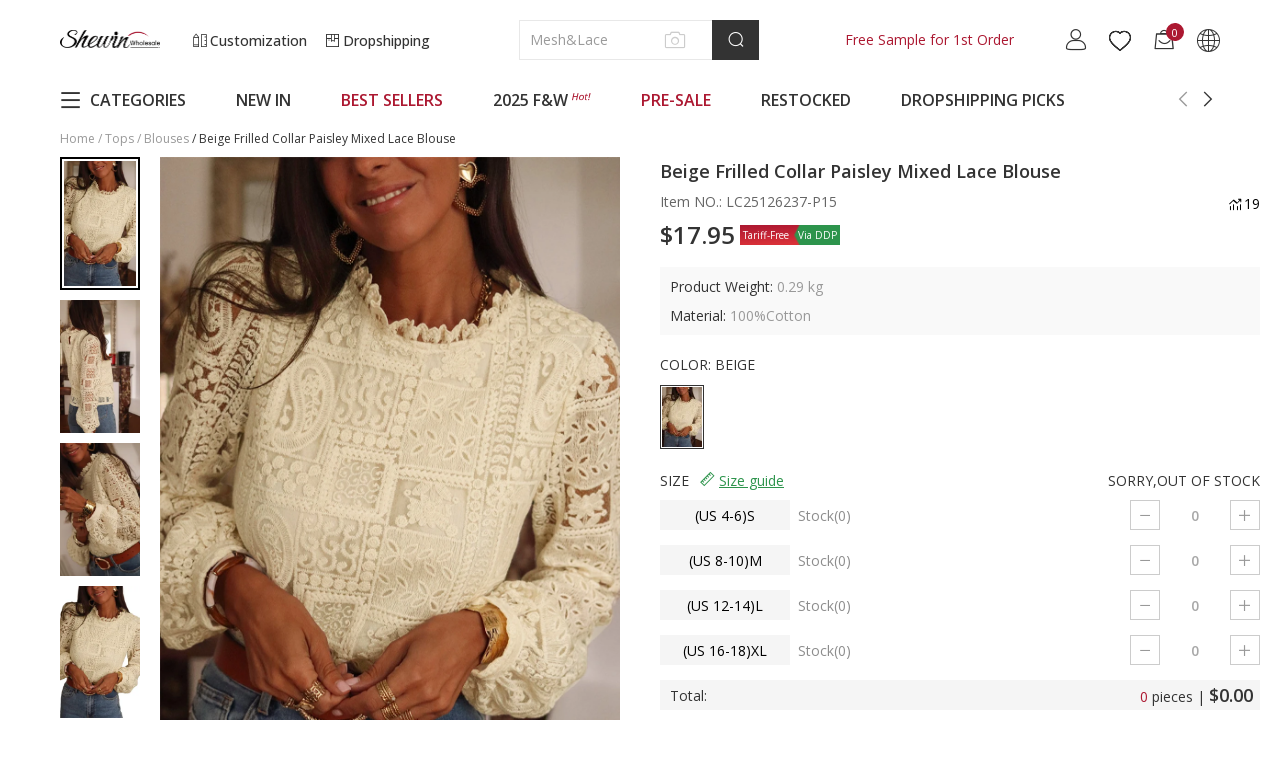

--- FILE ---
content_type: text/html; charset=UTF-8
request_url: https://www.shewin.com/products/beige-frilled-collar-paisley-mixed-lace-blouse-lc25126237-p15?obj_type=detail
body_size: 79173
content:
<!DOCTYPE html PUBLIC "-//W3C//DTD XHTML 1.0 Transitional//EN" "http://www.w3.org/TR/xhtml1/DTD/xhtml1-transitional.dtd">
<html xmlns="http://www.w3.org/1999/xhtml">
<head>
    
        <title>$17.95 Beige Frilled Collar Paisley Mixed Lace Blouse Wholesale - Shewin</title>
            <meta name="description" content="Shop for SHEWIN Beige Frilled Collar Paisley Mixed Lace Blouse $ 17.95 online. The latest Blouses & all women's clothing wholesale for your boutique." />
        <meta name="keywords" content="Beige Frilled Collar Paisley Mixed Lace Blouse" />
    <meta name="viewport" content="width=device-width, initial-scale=1, maximum-scale=1, maximum-scale=1, user-scalable=no">
    <!-- 搜索引擎索引隐藏 -->
        <meta name="robots" content="noindex">
        
        <link rel="Shortcut Icon" href="//cdn3.shewin.com/34567/2023/01/30/4/1/41e99f7be51c50b8.png?x-oss-process=image/auto-orient,1/quality,Q_90/format,webp">
    <link rel="Bookmark" href="//cdn3.shewin.com/34567/2023/01/30/4/1/41e99f7be51c50b8.png?x-oss-process=image/auto-orient,1/quality,Q_90/format,webp">
        <meta http-equiv="Content-Type" content="text/html; charset=utf-8" />
    
    <link rel="preconnect" href="https://fonts.googleapis.com">
    <link rel="preconnect" href="https://fonts.gstatic.com" crossorigin>
    <!-- preloads -->
        <link rel="preload" href="//cdn3.shewin.com/34567/2022/01/20/d/a/daf279812ea2d155.png?x-oss-process=image/auto-orient,1/quality,Q_90/format,webp" as="image">
    <link rel="preload" href="//cdn3.shewin.com/34567/2022/01/20/d/a/daf279812ea2d155.png?x-oss-process=image/auto-orient,1/quality,Q_90/resize,m_lfit,w_100,h_150/format,webp" as="image">
    <link rel="preload" href="//cdn3.shewin.com/res/front/d2736/dist/css/shewin_global.css?version=20251210184218" as="style">
    <link rel="preload" href="//cdn3.shewin.com/res/front/d2736/dist/js/shewin_global.js?version=20251210184218" as="script">
    <link rel="preload" href="//cdn3.shewin.com/res/front/d2736/dist/js/shewin_plugin.js?version=20251210184218" as="script">
    <link rel="preload" href="//cdn3.shewin.com/res/js/analysis/shopxsy_event_analysis.js?version=20251210184218" as="script">
    <link rel="preload" href="//cdn3.shewin.com/res/js/analysis/collect.js?version=20251210184218" as="script">
    <!-- global css -->
    <style>
        /* cyrillic-ext */
        @font-face {font-family: 'Open Sans';font-style: normal;font-weight: 400;font-stretch: 100%;font-display: swap;
        src: url(https://fonts.gstatic.com/s/opensans/v36/memvYaGs126MiZpBA-UvWbX2vVnXBbObj2OVTSKmu0SC55K5gw.woff2) format('woff2');
        unicode-range: U+0460-052F, U+1C80-1C88, U+20B4, U+2DE0-2DFF, U+A640-A69F, U+FE2E-FE2F;}
        /* cyrillic */
        @font-face {font-family: 'Open Sans';font-style: normal;font-weight: 400;font-stretch: 100%;font-display: swap;
        src: url(https://fonts.gstatic.com/s/opensans/v36/memvYaGs126MiZpBA-UvWbX2vVnXBbObj2OVTSumu0SC55K5gw.woff2) format('woff2');
        unicode-range: U+0301, U+0400-045F, U+0490-0491, U+04B0-04B1, U+2116;}
        /* greek-ext */
        @font-face {font-family: 'Open Sans';font-style: normal;font-weight: 400;font-stretch: 100%;font-display: swap;
        src: url(https://fonts.gstatic.com/s/opensans/v36/memvYaGs126MiZpBA-UvWbX2vVnXBbObj2OVTSOmu0SC55K5gw.woff2) format('woff2');
        unicode-range: U+1F00-1FFF;}
        /* greek */
        @font-face {font-family: 'Open Sans';font-style: normal;font-weight: 400;font-stretch: 100%;font-display: swap;
        src: url(https://fonts.gstatic.com/s/opensans/v36/memvYaGs126MiZpBA-UvWbX2vVnXBbObj2OVTSymu0SC55K5gw.woff2) format('woff2');
        unicode-range: U+0370-03FF;}
        /* hebrew */
        @font-face {font-family: 'Open Sans';font-style: normal;font-weight: 400;font-stretch: 100%;font-display: swap;
        src: url(https://fonts.gstatic.com/s/opensans/v36/memvYaGs126MiZpBA-UvWbX2vVnXBbObj2OVTS2mu0SC55K5gw.woff2) format('woff2');
        unicode-range: U+0590-05FF, U+200C-2010, U+20AA, U+25CC, U+FB1D-FB4F;}
        /* vietnamese */
        @font-face {font-family: 'Open Sans';font-style: normal;font-weight: 400;font-stretch: 100%;font-display: swap;
        src: url(https://fonts.gstatic.com/s/opensans/v36/memvYaGs126MiZpBA-UvWbX2vVnXBbObj2OVTSCmu0SC55K5gw.woff2) format('woff2');
        unicode-range: U+0102-0103, U+0110-0111, U+0128-0129, U+0168-0169, U+01A0-01A1, U+01AF-01B0, U+0300-0301, U+0303-0304, U+0308-0309, U+0323, U+0329, U+1EA0-1EF9, U+20AB;}
        /* latin-ext */
        @font-face {font-family: 'Open Sans';font-style: normal;font-weight: 400;font-stretch: 100%;font-display: swap;
        src: url(https://fonts.gstatic.com/s/opensans/v36/memvYaGs126MiZpBA-UvWbX2vVnXBbObj2OVTSGmu0SC55K5gw.woff2) format('woff2');
        unicode-range: U+0100-02AF, U+0304, U+0308, U+0329, U+1E00-1E9F, U+1EF2-1EFF, U+2020, U+20A0-20AB, U+20AD-20CF, U+2113, U+2C60-2C7F, U+A720-A7FF;}
        /* latin */
        @font-face {font-family: 'Open Sans';font-style: normal;font-weight: 400;font-stretch: 100%;font-display: swap;
        src: url(https://fonts.gstatic.com/s/opensans/v36/memvYaGs126MiZpBA-UvWbX2vVnXBbObj2OVTS-mu0SC55I.woff2) format('woff2');
        unicode-range: U+0000-00FF, U+0131, U+0152-0153, U+02BB-02BC, U+02C6, U+02DA, U+02DC, U+0304, U+0308, U+0329, U+2000-206F, U+2074, U+20AC, U+2122, U+2191, U+2193, U+2212, U+2215, U+FEFF, U+FFFD;}
        /* cyrillic-ext */
        @font-face {
        font-family: 'Open Sans';
        font-style: normal;
        font-weight: 500;
        font-stretch: 100%;
        font-display: swap;
        src: url(https://fonts.gstatic.com/s/opensans/v36/memvYaGs126MiZpBA-UvWbX2vVnXBbObj2OVTSKmu0SC55K5gw.woff2) format('woff2');
        unicode-range: U+0460-052F, U+1C80-1C88, U+20B4, U+2DE0-2DFF, U+A640-A69F, U+FE2E-FE2F;
        }
        /* cyrillic */
        @font-face {font-family: 'Open Sans';font-style: normal;font-weight: 500;font-stretch: 100%;font-display: swap;
        src: url(https://fonts.gstatic.com/s/opensans/v36/memvYaGs126MiZpBA-UvWbX2vVnXBbObj2OVTSumu0SC55K5gw.woff2) format('woff2');
        unicode-range: U+0301, U+0400-045F, U+0490-0491, U+04B0-04B1, U+2116;}
        /* greek-ext */
        @font-face {font-family: 'Open Sans';font-style: normal;font-weight: 500;font-stretch: 100%;font-display: swap;
        src: url(https://fonts.gstatic.com/s/opensans/v36/memvYaGs126MiZpBA-UvWbX2vVnXBbObj2OVTSOmu0SC55K5gw.woff2) format('woff2');
        unicode-range: U+1F00-1FFF;}
        /* greek */
        @font-face {font-family: 'Open Sans';font-style: normal;font-weight: 500;font-stretch: 100%;font-display: swap;
        src: url(https://fonts.gstatic.com/s/opensans/v36/memvYaGs126MiZpBA-UvWbX2vVnXBbObj2OVTSymu0SC55K5gw.woff2) format('woff2');
        unicode-range: U+0370-03FF;}
        /* hebrew */
        @font-face {font-family: 'Open Sans';font-style: normal;font-weight: 500;font-stretch: 100%;font-display: swap;
        src: url(https://fonts.gstatic.com/s/opensans/v36/memvYaGs126MiZpBA-UvWbX2vVnXBbObj2OVTS2mu0SC55K5gw.woff2) format('woff2');
        unicode-range: U+0590-05FF, U+200C-2010, U+20AA, U+25CC, U+FB1D-FB4F;}
        /* vietnamese */
        @font-face {font-family: 'Open Sans';font-style: normal;font-weight: 500;font-stretch: 100%;font-display: swap;
        src: url(https://fonts.gstatic.com/s/opensans/v36/memvYaGs126MiZpBA-UvWbX2vVnXBbObj2OVTSCmu0SC55K5gw.woff2) format('woff2');
        unicode-range: U+0102-0103, U+0110-0111, U+0128-0129, U+0168-0169, U+01A0-01A1, U+01AF-01B0, U+0300-0301, U+0303-0304, U+0308-0309, U+0323, U+0329, U+1EA0-1EF9, U+20AB;}
        /* latin-ext */
        @font-face {font-family: 'Open Sans';font-style: normal;font-weight: 500;font-stretch: 100%;font-display: swap;
        src: url(https://fonts.gstatic.com/s/opensans/v36/memvYaGs126MiZpBA-UvWbX2vVnXBbObj2OVTSGmu0SC55K5gw.woff2) format('woff2');
        unicode-range: U+0100-02AF, U+0304, U+0308, U+0329, U+1E00-1E9F, U+1EF2-1EFF, U+2020, U+20A0-20AB, U+20AD-20CF, U+2113, U+2C60-2C7F, U+A720-A7FF;}
        /* latin */
        @font-face {font-family: 'Open Sans';font-style: normal;font-weight: 500;font-stretch: 100%;font-display: swap;
        src: url(https://fonts.gstatic.com/s/opensans/v36/memvYaGs126MiZpBA-UvWbX2vVnXBbObj2OVTS-mu0SC55I.woff2) format('woff2');
        unicode-range: U+0000-00FF, U+0131, U+0152-0153, U+02BB-02BC, U+02C6, U+02DA, U+02DC, U+0304, U+0308, U+0329, U+2000-206F, U+2074, U+20AC, U+2122, U+2191, U+2193, U+2212, U+2215, U+FEFF, U+FFFD;}
        /* cyrillic-ext */
        @font-face {font-family: 'Open Sans';font-style: normal;font-weight: 600;font-stretch: 100%;font-display: swap;
        src: url(https://fonts.gstatic.com/s/opensans/v36/memvYaGs126MiZpBA-UvWbX2vVnXBbObj2OVTSKmu0SC55K5gw.woff2) format('woff2');
        unicode-range: U+0460-052F, U+1C80-1C88, U+20B4, U+2DE0-2DFF, U+A640-A69F, U+FE2E-FE2F;}
        /* cyrillic */
        @font-face {font-family: 'Open Sans';font-style: normal;font-weight: 600;font-stretch: 100%;font-display: swap;
        src: url(https://fonts.gstatic.com/s/opensans/v36/memvYaGs126MiZpBA-UvWbX2vVnXBbObj2OVTSumu0SC55K5gw.woff2) format('woff2');
        unicode-range: U+0301, U+0400-045F, U+0490-0491, U+04B0-04B1, U+2116;}
        /* greek-ext */
        @font-face {font-family: 'Open Sans';font-style: normal;font-weight: 600;font-stretch: 100%;font-display: swap;
        src: url(https://fonts.gstatic.com/s/opensans/v36/memvYaGs126MiZpBA-UvWbX2vVnXBbObj2OVTSOmu0SC55K5gw.woff2) format('woff2');
        unicode-range: U+1F00-1FFF;}
        /* greek */
        @font-face {font-family: 'Open Sans';font-style: normal;font-weight: 600;font-stretch: 100%;font-display: swap;
        src: url(https://fonts.gstatic.com/s/opensans/v36/memvYaGs126MiZpBA-UvWbX2vVnXBbObj2OVTSymu0SC55K5gw.woff2) format('woff2');
        unicode-range: U+0370-03FF;}
        /* hebrew */
        @font-face {font-family: 'Open Sans';font-style: normal;font-weight: 600;font-stretch: 100%;font-display: swap;
        src: url(https://fonts.gstatic.com/s/opensans/v36/memvYaGs126MiZpBA-UvWbX2vVnXBbObj2OVTS2mu0SC55K5gw.woff2) format('woff2');
        unicode-range: U+0590-05FF, U+200C-2010, U+20AA, U+25CC, U+FB1D-FB4F;}
        /* vietnamese */
        @font-face {font-family: 'Open Sans';font-style: normal;font-weight: 600;font-stretch: 100%;font-display: swap;
        src: url(https://fonts.gstatic.com/s/opensans/v36/memvYaGs126MiZpBA-UvWbX2vVnXBbObj2OVTSCmu0SC55K5gw.woff2) format('woff2');
        unicode-range: U+0102-0103, U+0110-0111, U+0128-0129, U+0168-0169, U+01A0-01A1, U+01AF-01B0, U+0300-0301, U+0303-0304, U+0308-0309, U+0323, U+0329, U+1EA0-1EF9, U+20AB;}
        /* latin-ext */
        @font-face {font-family: 'Open Sans';font-style: normal;font-weight: 600;font-stretch: 100%;font-display: swap;
        src: url(https://fonts.gstatic.com/s/opensans/v36/memvYaGs126MiZpBA-UvWbX2vVnXBbObj2OVTSGmu0SC55K5gw.woff2) format('woff2');
        unicode-range: U+0100-02AF, U+0304, U+0308, U+0329, U+1E00-1E9F, U+1EF2-1EFF, U+2020, U+20A0-20AB, U+20AD-20CF, U+2113, U+2C60-2C7F, U+A720-A7FF;}
        /* latin */
        @font-face {font-family: 'Open Sans';font-style: normal;font-weight: 600;font-stretch: 100%;font-display: swap;
        src: url(https://fonts.gstatic.com/s/opensans/v36/memvYaGs126MiZpBA-UvWbX2vVnXBbObj2OVTS-mu0SC55I.woff2) format('woff2');
        unicode-range: U+0000-00FF, U+0131, U+0152-0153, U+02BB-02BC, U+02C6, U+02DA, U+02DC, U+0304, U+0308, U+0329, U+2000-206F, U+2074, U+20AC, U+2122, U+2191, U+2193, U+2212, U+2215, U+FEFF, U+FFFD;}
        /* cyrillic-ext */
        @font-face {font-family: 'Open Sans';font-style: normal;font-weight: 700;font-stretch: 100%;font-display: swap;
        src: url(https://fonts.gstatic.com/s/opensans/v36/memvYaGs126MiZpBA-UvWbX2vVnXBbObj2OVTSKmu0SC55K5gw.woff2) format('woff2');
        unicode-range: U+0460-052F, U+1C80-1C88, U+20B4, U+2DE0-2DFF, U+A640-A69F, U+FE2E-FE2F;}
        /* cyrillic */
        @font-face {font-family: 'Open Sans';font-style: normal;font-weight: 700;font-stretch: 100%;font-display: swap;
        src: url(https://fonts.gstatic.com/s/opensans/v36/memvYaGs126MiZpBA-UvWbX2vVnXBbObj2OVTSumu0SC55K5gw.woff2) format('woff2');
        unicode-range: U+0301, U+0400-045F, U+0490-0491, U+04B0-04B1, U+2116;}
        /* greek-ext */
        @font-face {font-family: 'Open Sans';font-style: normal;font-weight: 700;font-stretch: 100%;font-display: swap;
        src: url(https://fonts.gstatic.com/s/opensans/v36/memvYaGs126MiZpBA-UvWbX2vVnXBbObj2OVTSOmu0SC55K5gw.woff2) format('woff2');
        unicode-range: U+1F00-1FFF;}
        /* greek */
        @font-face {font-family: 'Open Sans';font-style: normal;font-weight: 700;font-stretch: 100%;font-display: swap;
        src: url(https://fonts.gstatic.com/s/opensans/v36/memvYaGs126MiZpBA-UvWbX2vVnXBbObj2OVTSymu0SC55K5gw.woff2) format('woff2');
        unicode-range: U+0370-03FF;}
        /* hebrew */
        @font-face {font-family: 'Open Sans';font-style: normal;font-weight: 700;font-stretch: 100%;font-display: swap;
        src: url(https://fonts.gstatic.com/s/opensans/v36/memvYaGs126MiZpBA-UvWbX2vVnXBbObj2OVTS2mu0SC55K5gw.woff2) format('woff2');
        unicode-range: U+0590-05FF, U+200C-2010, U+20AA, U+25CC, U+FB1D-FB4F;}
        /* vietnamese */
        @font-face {font-family: 'Open Sans';font-style: normal;font-weight: 700;font-stretch: 100%;font-display: swap;
        src: url(https://fonts.gstatic.com/s/opensans/v36/memvYaGs126MiZpBA-UvWbX2vVnXBbObj2OVTSCmu0SC55K5gw.woff2) format('woff2');
        unicode-range: U+0102-0103, U+0110-0111, U+0128-0129, U+0168-0169, U+01A0-01A1, U+01AF-01B0, U+0300-0301, U+0303-0304, U+0308-0309, U+0323, U+0329, U+1EA0-1EF9, U+20AB;}
        /* latin-ext */
        @font-face {font-family: 'Open Sans';font-style: normal;font-weight: 700;font-stretch: 100%;font-display: swap;
        src: url(https://fonts.gstatic.com/s/opensans/v36/memvYaGs126MiZpBA-UvWbX2vVnXBbObj2OVTSGmu0SC55K5gw.woff2) format('woff2');
        unicode-range: U+0100-02AF, U+0304, U+0308, U+0329, U+1E00-1E9F, U+1EF2-1EFF, U+2020, U+20A0-20AB, U+20AD-20CF, U+2113, U+2C60-2C7F, U+A720-A7FF;}
        /* latin */
        @font-face {font-family: 'Open Sans';font-style: normal;font-weight: 700;font-stretch: 100%;font-display: swap;
        src: url(https://fonts.gstatic.com/s/opensans/v36/memvYaGs126MiZpBA-UvWbX2vVnXBbObj2OVTS-mu0SC55I.woff2) format('woff2');
        unicode-range: U+0000-00FF, U+0131, U+0152-0153, U+02BB-02BC, U+02C6, U+02DA, U+02DC, U+0304, U+0308, U+0329, U+2000-206F, U+2074, U+20AC, U+2122, U+2191, U+2193, U+2212, U+2215, U+FEFF, U+FFFD;}
        [v-cloak] {display: none;}
        :root {--theme-color:#333333;--nav-color:#AC1831;}
        * {-webkit-box-sizing: border-box;box-sizing: border-box;overflow-wrap: break-word;word-wrap: break-word;word-break: break-word;margin: 0;}
        html,body {font-family: Open Sans-Regular, Open Sans-Medium, Open Sans;font-size: 14px;width: 100%;color: #333;-webkit-font-smoothing: antialiased;-webkit-text-size-adjust: 100%;}
        input,textarea,button,select {font-size: 14px;line-height: 1.5;font-family: Open Sans-Regular, Open Sans-Medium, Open Sans;color: #666;font-weight: 400;font-style: normal;outline: 0;}
        ul,li {list-style-type: none;margin: 0;padding: 0;}
        a {text-decoration: none;color: #333;outline-style: none;}
        a:hover, a:active {outline: 0;text-decoration: none;}
        a,button,input[type=submit],input[type=button] {cursor: pointer;}
        p {margin: 0;}
        b,strong {font-weight: 700;}
        img {max-width: 100%;height: auto;border-style: none;vertical-align: top;}
        img[src=""], img:not([src]) {opacity: 0;}
        pre {white-space: pre;white-space: pre-wrap;word-wrap: break-word;}
        .clearfix {*zoom: 1;}
        .clearfix:after {clear: both;content: "";display: table;}
        .ajax_loading {position: fixed;margin-left: -48px;margin-top: -48px;z-index: 9999999;width: 96px;height: 96px;background: rgba(0, 0, 0, 0.65);border-radius: 8px 8px 8px 8px;left: 50%;top: 50%;}
        .ajax_loading div {width: 96px;height: 96px;background: url(//cdn3.shewin.com/res/front/d2736/statics/images/new_image/loading.gif) center no-repeat;position: absolute;top: 0;left: 0;}
        .img-flag:before {content: "";display: inline-block;vertical-align: middle;width: 21px;height: 15px;background: url(//cdn3.shewin.com/res/front/newdefault/statics/images/currency_flags.png?v=20220513) no-repeat 0 0;margin-right: 8px;}
        .img-flag[data-currency][data-currency=cny]:before {background-position: -105px -135px;}
        .img-flag[data-currency][data-currency=usd]:before {background-position: 0 -45px;}
        .img-flag[data-currency][data-currency=eur]:before {background-position: -63px 0;}
        .img-flag[data-currency][data-currency=gbp]:before {background-position: -63px -15px;}
        .img-flag[data-currency][data-currency=cad]:before {background-position: -42px -15px;}
        .img-flag[data-currency][data-currency=aud]:before {background-position: 0 -15px;}
        .img-flag[data-currency][data-currency=mxn]:before {background-position: -84px -60px;}
        .img-flag[data-currency][data-currency=rub]:before {background-position: -84px -90px;}
        .img-flag[data-currency][data-currency=sgd]:before {background-position: -105px -15px;}
        .img-flag[data-currency][data-currency=hkd]:before {background-position: -63px -30px;}
        .img-flag[data-currency][data-currency=thb]:before {background-position: -105px -45px;}
        .img-flag[data-currency][data-currency=php]:before {background-position: 0 -90px;}
        .img-flag[data-currency][data-currency=inr]:before {background-position: -42px -60px;}
        .img-flag[data-currency][data-currency=ils]:before {background-position: -21px -60px;}
        .img-flag[data-currency][data-currency=nzd]:before {background-position: -42px -75px;}
        .img-flag[data-language][data-language=www]:before {background-position: -63px -105px;}
        .img-flag[data-language][data-language=es]:before {background-position: -42px -105px;}
        .img-flag[data-language][data-language=de]:before {background-position: -84px -105px;}
        .img-flag[data-language][data-language=fr]:before {background-position: -105px -105px;}
        .img-flag[data-language][data-language=it]:before {background-position: 0 -120px;}
        .img-flag[data-language][data-language=pt]:before {background-position: -21px -120px;}
        .img-flag[data-language][data-language=nl]:before {background-position: -42px -120px;}
        .img-flag[data-language][data-language=ru]:before {background-position: -63px -120px;}
        .img-flag[data-language][data-language=ar]:before {background-position: -84px -120px;}
        .img-flag[data-language][data-language=ja]:before {background-position: -84px -15px;}
        .img-flag[data-language][data-language=cs]:before {background-position: -21px -45px;}
        .img-flag[data-language][data-language=da]:before {background-position: -42px -45px;}
        .img-flag[data-language][data-language=fi]:before {background-position: -105px -120px;}
        .img-flag[data-language][data-language=el]:before {background-position: 0 -135px;}
        .img-flag[data-language][data-language=hi]:before {background-position: -42px -60px;}
        .img-flag[data-language][data-language=ko]:before {background-position: -21px -135px;}
        .img-flag[data-language][data-language=no]:before {background-position: -21px -75px;}
        .img-flag[data-language][data-language=pl]:before {background-position: -21px -90px;}
        .img-flag[data-language][data-language=ro]:before {background-position: -63px -90px;}
        .img-flag[data-language][data-language=sv]:before {background-position: -105px 0;}
        .img-flag[data-language][data-language=id]:before {background-position: 0 -60px;}
        .img-flag[data-language][data-language=vi]:before {background-position: -42px -135px;}
        .img-flag[data-language][data-language=th]:before {background-position: -105px -45px;}
        .img-flag[data-language][data-language=ca]:before {background-position: -42px -105px;}
        .img-flag[data-language][data-language=tl]:before {background-position: 0 -90px;}
        .img-flag[data-language][data-language=sl]:before {background-position: -63px -135px;}
        .img-flag[data-language][data-language=ms]:before {background-position: 0 -75px;}
        .img-flag[data-language][data-language=bn]:before {background-position: -84px -135px;}
        .img-flag span {display: inline-block;vertical-align: middle;}
        .navRed {color: var(--nav-color) !important;}
        .navRed:hover {color: var(--nav-color) !important;}
        .popup-tip-all {position: absolute;left: 200px;top: 300px;z-index: 100000;}
        .popup-tip-body {border: 1px solid #FFF;background: #FFF;padding: 7px 7px 7px 7px;margin: 7px 0;color: #ED0000;-webkit-box-shadow: 0 0 5px 2px rgba(0, 0, 0, 0.1);box-shadow: 0 0 5px 2px rgba(0, 0, 0, 0.1);}
        .popup-tip-arrows {position: absolute;bottom: 0;background: url(//cdn3.shewin.com/res/front/d2736/statics/images/tip-arrows.png) no-repeat;width: 14px;height: 10px;left: 15px;z-index: 14;overflow: hidden;display: none;}
        .popup-tip-arrows-up {top: 0;background: #FFF;}
        /*弹出层插件样式开始*/
        .Prompt_floatBoxBg {display: none;width: 100%;height: 100%;background: #333;position: fixed !important; /*ie7 ff*/position: absolute;top: 0;left: 0;filter: alpha(opacity=0);opacity: 0;z-index: 999990;}
        .Prompt_floatBox {position: absolute;padding: 12px;text-align: center;top: 10%;left: 50%;height: auto !important;width: 250px !important;z-index: 10000000;word-wrap: break-word;-webkit-box-shadow: rgba(0, 0, 0, 0.498039) 0px 0px 15px;box-shadow: rgba(0, 0, 0, 0.498039) 0px 0px 15px;background: rgba(51, 51, 51, 0.75);opacity: 1;margin-left: -135px;}
        .Prompt_floatBox .content {font-size: 14px;font-weight: 400;color: #FFFFFF;line-height: 22px;width: 100% !important;}
        .ajax_loading {position: fixed;margin-left: -48px;margin-top: -48px;z-index: 9999999;width: 96px;height: 96px;background: rgba(0, 0, 0, 0.65);border-radius: 8px 8px 8px 8px;left: 50%;top: 50%;}
        .ajax_loading div {width: 96px;height: 96px;background: url(//cdn3.shewin.com/res/front/d2736/statics/images/new_image/loading.gif) center no-repeat;position: absolute;top: 0;left: 0;}
        .box-ratio {position: relative;padding-bottom: 150%;display: block !important;width: 100%;height: 0;overflow: hidden;}
        .box-ratio img {height: 100%;-o-object-fit: cover;object-fit: cover;position: absolute;left: 50%;top: 50%;-webkit-transform: translate(-50%, -50%);transform: translate(-50%, -50%);-webkit-backface-visibility: hidden;backface-visibility: hidden;}
        .coupon-dialog {position: fixed;width: 100%;height: 100%;background: rgba(0, 0, 0, 0.45);top: 0;left: 0;z-index: 999;}
        .coupon-dialog .coupon-wrap {position: absolute;width: 500px;height: 400px;left: 50%;top: 50%;margin: -200px 0 0 -250px;}
        .coupon-dialog .coupon-wrap .close {position: absolute;color: #fff;font-size: 28px;right: 20px;top: -36px;cursor: pointer;}
        .coupon-dialog .coupon-wrap .close i {color: #fff;font-size: 28px;}
        .coupon-dialog .coupon-wrap .coupon-content {width: 100%;height: 100%;background: url(//cdn3.shewin.com/res/front/d2736/statics/images/new_image/coupon_bg.png) no-repeat center;margin: 0 auto;padding-top: 26px;}
        .coupon-dialog .coupon-wrap .coupon-content .coupon_tit {font-size: 16px;color: #333333;line-height: 19px;display: block;text-align: center;}
        .coupon-dialog .coupon-wrap .coupon-content .title {font-size: 84px;color: #C67E40;text-align: center;width: 100%;top: 30px;font-weight: bold;line-height: 98px;margin: 10px auto;}
        .coupon-dialog .coupon-wrap .coupon-content .dec {color: #333;font-size: 14px;padding: 0 30px;text-align: center;margin-top: 20px;text-transform: uppercase;}
        .coupon-dialog .coupon-wrap .coupon-content .date {padding: 0 30px;text-align: center;margin-top: 12px;}
        .coupon-dialog .coupon-wrap .coupon-content a {display: block;width: calc(100% - 100px);height: 44px;line-height: 44px;text-align: center;background: #333;color: #fff;font-size: 16px;text-transform: uppercase;margin: 79px auto 0;border: none;}
        .policy-dialog {position: fixed;width: 100%;height: 100%;background: rgba(0, 0, 0, 0.45);top: 0;left: 0;z-index: 999;}
        .policy-dialog .policy-wrap {position: absolute;width: 1000px;height: 600px;left: 50%;top: 50%;margin: -300px 0 0 -500px;}
        .policy-dialog .policy-wrap .close {position: absolute;color: #333;font-size: 28px;right: 25px;top: 10px;cursor: pointer;background: #ffffff;}
        .policy-dialog .policy-wrap .close i {color: #fff;font-size: 28px;}
        .policy-dialog .policy-wrap .policy-content {width: 100%;height: 100%;margin: 0 auto;background: #fff;overflow-y: auto;padding: 30px;}
        .policy-dialog .policy-wrap .policy-content .dec {color: #333;font-size: 16px;padding: 0 30px;}
        .noLink {cursor: default;pointer-events: none;}
        ._ymcart_sidebar_list ul li {width: 40px !important;height: 40px !important;text-align: center;line-height: 40px !important;background: #666;}
        ._ymcart_sidebar_list ul li .opacity {width: 40px !important;height: 40px !important;border-radius: 0 !important;text-align: center;line-height: 40px !important;background: #666 !important;opacity: 1 !important;}
        ._ymcart_sidebar_list ul li .opacity a {display: -webkit-box;display: -ms-flexbox;display: flex;-webkit-box-pack: center;-ms-flex-pack: center;justify-content: center;-webkit-box-sizing: border-box;box-sizing: border-box;text-align: center;-webkit-box-align: center;-ms-flex-align: center;align-items: center;padding-top: 7px !important;width: 40px !important;height: 40px !important;line-height: 40px !important;}
        ._ymcart_sidebar_list ul li .opacity:hover {background: #000000 !important;}
        ._ymcart_sidebar_list ul li svg {width: 24px !important;height: 24px !important;}
        .errortip_popup{position: fixed;top: 0;bottom: 0;left: 0;right: 0;background: rgba(0, 0, 0, .45);z-index: 10002;display: none;}
        .errortip_popup .errortip_popup_con{width: 490px;position: absolute;left: 50%;top: 50%;transform: translate(-50%, -50%);background: #fff;padding: 40px 50px;}
        .errortip_popup .errortip_popup_con >p{margin-bottom: 30px;text-align: center;font-size: 16px;line-height: 20px;font-weight: bold;}
        .errortip_popup .errortip_popup_con .errortip_popup_ok{width: 160px;height: 40px;line-height: 40px;text-align: center;text-transform: uppercase;font-size: 16px;font-weight: bold;background: #000;color: #fff;border-radius: 6px;margin: 0 auto;cursor: pointer ;}
        .is-hidden {position: absolute;left: -10000px;top: -10000px;}
    </style>
    <!-- global icon -->
    <style>
        @font-face {
            font-family: "iconfont"; /* Project id 2702184 */
            src: url('//cdn3.shewin.com/res/front/d2736/statics/font_icon_new/iconfont.woff2?t=1729664556799') format('woff2'),url('//cdn3.shewin.com/res/front/d2736/statics/font_icon_new/iconfont.woff?t=1729664556799') format('woff'), url('//cdn3.shewin.com/res/front/d2736/statics/font_icon_new/iconfont.ttf?t=1729664556799') format('truetype');
            font-display: swap;
        }
        .iconfont {font-family: "iconfont" !important;font-size: 16px;font-style: normal;-webkit-font-smoothing: antialiased;-moz-osx-font-smoothing: grayscale;color: #333333;}
        .icon-yidu:before {content: "\e617";}
        .icon-weidu:before {content: "\e618";}
        .icon-a-Boxhezi1:before {content: "\e6b6";}
        .icon-yunshu:before {content: "\e6b1";}
        .icon-quxiao:before {content: "\e6b2";}
        .icon-shibai:before {content: "\e6b3";}
        .icon-weifukuan:before {content: "\e6b4";}
        .icon-facebook1:before {content: "\e7bb";}
        .icon-pin:before {content: "\e7bc";}
        .icon-jinggao:before {content: "\e616";}
        .icon-copy:before {content: "\e7ba";}
        .icon-rili:before {content: "\e89e";}
        .icon-xuanzhong1:before {content: "\e7b9";}
        .icon-xuanzhong:before {content: "\e7b8";}
        .icon-dingdansousu:before {content: "\e7b7";}
        .icon-jiazai:before {content: "\e7ac";}
        .icon-shezhi:before {content: "\e7ad";}
        .icon-shopify2:before {content: "\e7ae";}
        .icon-daorudianpu:before {content: "\e7af";}
        .icon-shanchu:before {content: "\e7b0";}
        .icon-help1:before {content: "\e7b1";}
        .icon-gengduo:before {content: "\e7b2";}
        .icon-qiehuan:before {content: "\e7b3";}
        .icon-dingdanliebiao:before {content: "\e7b4";}
        .icon-bianji:before {content: "\e7b5";}
        .icon-gouwuche1:before { content: "\e7b6";}
        .icon-twitter-tuite:before {content: "\e7ab";}
        .icon-gengduochanpin:before {content: "\e7a8";}
        .icon-liuyan:before {content: "\e7a9";}
        .icon-youxiang:before {content: "\e7aa";}
        .icon-WhatsApp:before {content: "\e79d";}
        .icon-Skype:before {content: "\e79e";}
        .icon-dianhua1:before {content: "\e79f";}
        .icon-line:before {content: "\e7a0";}
        .icon-weixin:before {content: "\e7a1";}
        .icon-jisuanqi:before {content: "\e7a2";}
        .icon-app:before {content: "\e7a3";}
        .icon-zaixianliuyan:before {content: "\e7a4";}
        .icon-Messenger1:before {content: "\e7a5";}
        .icon-QQ:before {content: "\e7a6";}
        .icon-Email1:before {content: "\e7a7";}
        .icon-a-MoreProducts:before {content: "\e796";}
        .icon-a-M-moreservices:before {content: "\e797";}
        .icon-a-M-Facebook-message:before {content: "\e798";}
        .icon-a-M-onlinecontact:before {content: "\e799";}
        .icon-a-M-onlinecontact-1:before {content: "\e79a";}
        .icon-a-M-email:before {content: "\e79b";}
        .icon-a-M-tops:before {content: "\e79c";}
        .icon-click:before {content: "\e795";}
        .icon-kefu-M:before {content: "\e792";}
        .icon-dianzan-M:before {content: "\e793";}
        .icon-gouwuche-M:before {content: "\e794";}
        .icon-sousuo-M:before {content: "\e791";}
        .icon-Customization2:before {content: "\e790";}
        .icon-CUSTOMIZATION:before {content: "\e78f";}
        .icon-Hot:before {content: "\e78a";}
        .icon-qita:before {content: "\e78b";}
        .icon-yijianzhiding:before {content: "\e78c";}
        .icon-Dropshpping:before {content: "\e78d";}
        .icon-Email:before {content: "\e78e";}
        .icon-WHOLESALE:before {content: "\e785";}
        .icon-dianhua:before {content: "\e786";}
        .icon-DROPSHIP:before {content: "\e787";}
        .icon-Message:before {content: "\e788";}
        .icon-kefu:before {content: "\e789";}
        .icon-fengexian:before {content: "\e784";}
        .icon-right:before {content: "\e782";}
        .icon-left:before {content: "\e783";}
        .icon-xiaoliang:before {content: "\e781";}
        .icon-Messenger:before {content: "\e780";}
        .icon-a-Web-footer-tiktok:before {content: "\e77e";}
        .icon-a-Web-footer-YouTube:before {content: "\e77f";}
        .icon-me:before {content: "\e77d";}
        .icon-a-Web-successfully:before {content: "\e77c";}
        .icon-a-Web-star2:before {content: "\e746";}
        .icon-star:before {content: "\e77a";}
        .icon-a-Web-file:before {content: "\e76a";}
        .icon-Web-shandian1:before {content: "\e77b";}
        .icon-a-Web-email:before {content: "\e778";}
        .icon-a-Web-password:before {content: "\e779";}
        .icon-web-shandian1:before {content: "\e777";}
        .icon-a-Web-Download:before {content: "\e776";}
        .icon-a-Web-jia:before {content: "\e763";}
        .icon-a-Web-player:before {content: "\e764";}
        .icon-a-Web-Facebook:before {content: "\e765";}
        .icon-a-Web-coupon:before {content: "\e766";}
        .icon-a-Web-Google:before {content: "\e767";}
        .icon-a-Web-left-page:before {content: "\e768";}
        .icon-a-Web-right-page:before {content: "\e769";}
        .icon-a-Web-delete:before {content: "\e76b";}
        .icon-a-Web-wishlist:before {content: "\e76c";}
        .icon-a-Web-write:before {content: "\e76d";}
        .icon-a-Web-size:before {content: "\e76e";}
        .icon-a-Web-SoldOut:before {content: "\e76f";}
        .icon-Web-wishlist2:before {content: "\e770";}
        .icon-a-Web-star:before {content: "\e771";}
        .icon-a-Web-select:before {content: "\e772";}
        .icon-a-Web-selected:before {content: "\e773";}
        .icon-Web-Reset:before {content: "\e774";}
        .icon-a-Web-more1:before {content: "\e775";}
        .icon-a-Web-share-INS:before {content: "\e75e";}
        .icon-a-Web-share-NEW:before {content: "\e75f";}
        .icon-a-Web-share-PIN:before {content: "\e760";}
        .icon-a-Web-share-FB:before {content: "\e762";}
        .icon-a-Web-footer-FB:before {content: "\e75b";}
        .icon-a-Web-footer-twitter:before {content: "\e75c";}
        .icon-a-Web-footer-PIN:before {content: "\e75d";}
        .icon-a-Web-footer-iINS:before {content: "\e761";}
        .icon-Web-ins:before {content: "\e75a";}
        .icon-web-shandian:before {content: "\e759";}
        .icon-a-Web-bangzhu:before {content: "\e756";}
        .icon-a-Web-xiala:before {content: "\e757";}
        .icon-a-Web-more:before {content: "\e758";}
        .icon-a-web-category:before {content: "\e755";}
        .icon-Web-me:before {content: "\e74f";}
        .icon-Web-cart:before {content: "\e750";}
        .icon-Web-search:before {content: "\e751";}
        .icon-Web-picture:before {content: "\e752";}
        .icon-Web-wishlist:before {content: "\e753";}
        .icon-web-country:before {content: "\e754";}
        .icon-Pre-order:before {content: "\e737";}
        .icon-Push-it:before {content: "\e73a";}
        .icon-fanhui:before {content: "\e74a";}
        .icon-fuwu:before {content: "\e74b";}
        .icon-fenlei:before {content: "\e74c";}
        .icon-gouwuche:before {content: "\e74d";}
        .icon-sousuo:before {content: "\e74e";}
        .icon-a-gerenzhongxin-ChangePassword:before {content: "\e700";}
        .icon-gerenzhongxin-new:before {content: "\e701";}
        .icon-gerenzhongxin-Blog:before {content: "\e702";}
        .icon-a-gerenzhongxin-AboutUs:before {content: "\e703";}
        .icon-a-gerenzhongxin-HelpCenter:before {content: "\e706";}
        .icon-a-gerenzhongxin-RecentlyViewed:before {content: "\e707";}
        .icon-a-gerenzhongxin-ServiceSupport:before {content: "\e70c";}
        .icon-gerenzhongxin-Reviews:before {content: "\e70d";}
        .icon-a-gerenzhongxin-OEM-ODMService:before {content: "\e70f";}
        .icon-gerenzhongxin-wishlist:before {content: "\e711";}
        .icon-a-gerenzhongxin-MyAddress:before {content: "\e712";}
        .icon-a-gerenzhongxin-ShippingInfo:before {content: "\e714";}
        .icon-gerenzhongxin-Settings:before {content: "\e715";}
        .icon-a-gerenzhongxin-PaymentMethods:before {content: "\e736";}
        .icon-crat-xialaanniu:before {content: "\e727";}
        .icon-a-safesecurebaocuo:before {content: "\e718";}
        .icon-PIN:before {content: "\e749";}
        .icon-a-Coathanger:before {content: "\e6c4";}
        .icon-search:before {content: "\e740";}
        .icon-icon_checkbox:before {content: "\e748";}
        .icon-share:before {content: "\e745";}
        .icon-help:before {content: "\e747";}
        .icon-facebook:before {content: "\e743";}
        .icon-instagram-fill:before {content: "\e744";}
        .icon-icon_app-store:before {content: "\e742";}
        .icon-icon_Cart-Unselected:before {content: "\e708";}
        .icon-icon_New-hot-Selected:before {content: "\e6f8";}
        .icon-a-icon_nextpage:before {content: "\e717";}
        .icon-a-icon_Openeyes:before {content: "\e719";}
        .icon-icon_Open-dwon:before {content: "\e71a";}
        .icon-icon_New-hot-Unselected:before {content: "\e71b";}
        .icon-icon_PageUp:before {content: "\e71c";}
        .icon-icon_Open-up:before {content: "\e71d";}
        .icon-icon_phone:before {content: "\e71e";}
        .icon-icon_PageDown:before {content: "\e71f";}
        .icon-a-icon_Paymentmethod:before {content: "\e720";}
        .icon-icon_picture:before {content: "\e721";}
        .icon-a-icon_selloutfuben:before {content: "\e722";}
        .icon-icon_Selected:before {content: "\e723";}
        .icon-icon_Photo:before {content: "\e724";}
        .icon-a-icon_Sizeguide:before {content: "\e725";}
        .icon-a-icon_SortBy:before {content: "\e726";}
        .icon-icon_Title-Like:before {content: "\e728";}
        .icon-icon_Play:before {content: "\e729";}
        .icon-a-icon_sellout:before {content: "\e72a";}
        .icon-a-icon_turnon:before {content: "\e72b";}
        .icon-a-icon_ReturnPolicy:before {content: "\e72c";}
        .icon-icon_Unselected:before {content: "\e72d";}
        .icon-icon_Reset:before {content: "\e72e";}
        .icon-a-icon_turnup:before {content: "\e72f";}
        .icon-icon_wanghongye-ins:before {content: "\e730";}
        .icon-icon_Title-Flash:before {content: "\e731";}
        .icon-icon_wanghongye-pin:before {content: "\e732";}
        .icon-icon_xiangqingye-Back:before {content: "\e733";}
        .icon-icon_wanghongye-fb:before {content: "\e734";}
        .icon-icon_up:before {content: "\e735";}
        .icon-icon_xiangqingye-Cart:before {content: "\e738";}
        .icon-icon_wanghongye-xinxi:before {content: "\e739";}
        .icon-icon_xiangqingye-dianzan-xuanzhong:before {content: "\e73b";}
        .icon-a-icon_xiangqingye-Customerservice:before {content: "\e73c";}
        .icon-icon_xiangqingye-Close:before {content: "\e73d";}
        .icon-icon_xiangqingye-dianzan-weixuanzhong:before {content: "\e73e";}
        .icon-icon_xiangqingye-Collect:before {content: "\e73f";}
        .icon-icon-118:before {content: "\e741";}
        .icon-icon_Address-password:before {content: "\e6cd";}
        .icon-icon_Address-email:before {content: "\e6ce";}
        .icon-icon_Cart:before {content: "\e6cf";}
        .icon-icon_Cart-2:before {content: "\e6d1";}
        .icon-icon_Cart-:before {content: "\e6d2";}
        .icon-a-icon_Cart:before {content: "\e6d4";}
        .icon-icon_Cart-Selected:before {content: "\e6d5";}
        .icon-icon_Category-82:before {content: "\e6d6";}
        .icon-icon_Category-19:before {content: "\e6d7";}
        .icon-icon_Close:before {content: "\e6d8";}
        .icon-a-icon_Closeeyes:before {content: "\e6d9";}
        .icon-icon_Coupon:before {content: "\e6da";}
        .icon-icon_Category-2:before {content: "\e6db";}
        .icon-icon_down:before {content: "\e6dc";}
        .icon-icon_Filter:before {content: "\e6dd";}
        .icon-icon_delete:before {content: "\e6df";}
        .icon-icon_Colour-more:before {content: "\e6e0";}
        .icon-icon_coupon-tubiao:before {content: "\e6e1";}
        .icon-blog:before {content: "\e6e2";}
        .icon-Frame:before {content: "\e6e3";}
        .icon-Facebook:before {content: "\e6e4";}
        .icon-icon_Edit:before {content: "\e6e5";}
        .icon-forrst:before {content: "\e6e6";}
        .icon-dribble:before {content: "\e6e7";}
        .icon-linkedin:before {content: "\e6e8";}
        .icon-msn:before {content: "\e6e9";}
        .icon-tumblr:before {content: "\e6ea";}
        .icon-a-friendfeed:before {content: "\e6eb";}
        .icon-instagram:before {content: "\e6ec";}
        .icon-pinterest:before {content: "\e6ed";}
        .icon-google1:before {content: "\e6ee";}
        .icon-twitter:before {content: "\e6ef";}
        .icon-skype:before {content: "\e6f0";}
        .icon-yahoo:before {content: "\e6f1";}
        .icon-icon_home:before {content: "\e6f2";}
        .icon-VK:before {content: "\e6f3";}
        .icon-vimeo:before {content: "\e6f4";}
        .icon-icon_Home-Wholesale:before {content: "\e6f5";}
        .icon-icon_Home-Dropship:before {content: "\e6f6";}
        .icon-icon_Home-OEM-ODM:before {content: "\e6f7";}
        .icon-weibo:before {content: "\e6f9";}
        .icon-icon_Hone-2:before {content: "\e6fa";}
        .icon-icon_loading2:before {content: "\e6fb";}
        .icon-icon_like-2:before {content: "\e6fc";}
        .icon-icon_Me:before {content: "\e6fd";}
        .icon-icon_loading1:before {content: "\e6fe";}
        .icon-youtube:before {content: "\e6ff";}
        .icon-icon_Me-Orders:before {content: "\e704";}
        .icon-icon_Me-2:before {content: "\e705";}
        .icon-icon_Me-Cart:before {content: "\e709";}
        .icon-icon_Login-facebook:before {content: "\e70a";}
        .icon-icon_Login-google:before {content: "\e70b";}
        .icon-icon_like:before {content: "\e70e";}
        .icon-icon_Me-Points:before {content: "\e710";}
        .icon-a-icon_checkbutton:before {content: "\e713";}
        .icon-icon_Me-Coupon:before {content: "\e716";}
        .icon-explain:before {content: "\e64b";}
        .icon-cgr-MinusSquare:before {content: "\e6d2" !important;}
        .icon-cgr-PlusSquare:before {content: "\e6d4" !important;}
        .icon-cgr-Success:before {content: "\e77c" !important;}
    </style>
    <link rel="stylesheet" type="text/css" href="//cdn3.shewin.com/res/front/d2736/dist/css/shewin_global.css?version=20251210184218"/>
    <script type="text/javascript" src="//cdn3.shewin.com/res/front/d2736/dist/js/shewin_global.js?version=20251210184218"></script>
    <script type="text/javascript" src="//cdn3.shewin.com/res/front/d2736/dist/js/shewin_plugin.js?version=20251210184218"></script>
    <script type="text/javascript" src="//cdn3.shewin.com/res/front/newdefault/statics/js/lazysizes.min.js" async></script>
    
    <script type="text/javascript">
        var date_time_now =  "2025/12/10 09:50:02";
    </script>
    <!--[if IE 6]><script type="text/javascript" src="//cdn3.shewin.com/res/front/d2734/statics/js/pngfix.js?version=20251210095805"></script><![endif]-->
    
    

<!-- Ymcart Meta Tag -->
<link rel="canonical" href="https://www.shewin.com/products/beige-frilled-collar-paisley-mixed-lace-blouse-lc25126237-p15"/>
<meta property="author" content="www.shewin.com" />
<meta name="copyright" content="CopyRight 2025 www.shewin.com, All Rights Reserved" />
<meta charset="utf-8"/>
<meta http-equiv="X-UA-Compatible" content="IE=edge,chrome=1">
<meta name="referrer" content="always">
<meta http-equiv="content-language" content="en" />
<meta http-equiv='x-dns-prefetch-control' content='on'>
<link rel='dns-prefetch' href='//cdn2.shopxsy.com'>
<link rel='dns-prefetch' href='//us01-analysis.shopxsy.com'>
<link rel='dns-prefetch' href='//us01-imgcdn.dear-lover.com'>
<!-- Ymcart Meta Tag -->

<!-- Hreflang Start -->
<link rel="alternate" hreflang="en" href="https://www.shewin.com/products/beige-frilled-collar-paisley-mixed-lace-blouse-lc25126237-p15"/>
<link rel="alternate" hreflang="x-default" href="https://www.shewin.com/products/beige-frilled-collar-paisley-mixed-lace-blouse-lc25126237-p15"/>

<!-- Hreflang End -->

<!-- Ymcart Monitor Tag -->
<script type="text/javascript">
//_ymcart_monitor_tag_product
</script>
<!-- YMCart Monitor Tag -->

<!-- Open Graph -->
<meta property="og:title" content="Beige Frilled Collar Paisley Mixed Lace Blouse" />
<meta property="og:description" content="Beige Frilled Collar Paisley Mixed Lace Blouse" />
<meta property="og:type" content="product" />
<meta property="og:url" content="https://www.shewin.com/products/beige-frilled-collar-paisley-mixed-lace-blouse-lc25126237-p15?utm_source=sns_share&utm_medium=open_graph" />
<meta property="og:image" content="https://cdn3.shewin.com/34567/2024/01/23/7/6/76c74972e82defec.jpg" />
<meta property="og:site_name" content="https://www.shewin.com" />
<meta property="og:price:amount" content="17.95" />
<meta property="og:price:currency" content="USD" />
<meta property="og:availability" content="instock" />

<!-- Open Graph End -->

<!-- YMCart LD+JSON Start -->
<script type="application/ld+json">
{
  "@context": "http://schema.org/",
  "@type": "Product",
  "name": "Beige Frilled Collar Paisley Mixed Lace Blouse",
  "image": "https://cdn3.shewin.com/34567/2024/01/23/7/6/76c74972e82defec.jpg",
  "description": "Shop for SHEWIN Beige Frilled Collar Paisley Mixed Lace Blouse $ 17.95 online. The latest Blouses & all women's clothing wholesale for your boutique.",
  "mpn": "LC25126237-P15",
  "offers": {
    "@type": "Offer",
    "priceCurrency": "USD",
    "price": "17.95",
    "priceValidUntil": "2025-12-31",
    "availability": "http://schema.org/SoldOut" 
  }
}
</script>
<!-- YMCart LD+JSON End -->

<!-- YMCart Analysis Start -->
<script type="text/javascript">
ymcart_event_id = '22d42c39-ef8d-a730-3c7c-8932301423e0';
ymcart_analysis	=	'us01-analysis.shopxsy.com';
ymcart_apps_domain =	'us01-apps.shopxsy.com';
ymcart_store_id	=	34567;
ymcart_user_id	=	0;
ymcart_visitor_id = '1337699959';
ymcart_source_device = 'computer';
ymcart_css_js_version = '20251210184218123';
ymcart_http_scheme = 'https://';
ymcart_time_zone	=	'America/New_York';
ymcart_page_ca	=	'product-detail';
ymcart_currency_code	=	'USD';
ymcart_currency_rate	=	'1.0000';
ymcart_currency_decimal	=	'2';
ymcart_currency_lcoin	=	'$';
ymcart_currency_rcoin	=	'';
ymcart_website_domain	=	'www.shewin.com';
ymcart_client_country	=	'US';
ymcart_protocal_type	=	'https://';
ymcart_website_language	=	'zh-en';
ymcart_website_lang	=	'en';
ymcart_real_domain		=	'www.shewin.com';
ymcart_accpet_webp = 1;
ymcart_goods_status = 0;
ymcart_goods_codeno = 'LC25126237-P15';
ymcart_currency = eval('('+'{\"id\":\"7133\",\"store_id\":\"34567\",\"status\":\"1\",\"is_main\":\"1\",\"base_name\":\"USD\",\"symbol_left\":\"$\",\"exchange_rate\":\"1.0000\",\"decimal_num\":\"2\",\"standard_code\":\"USD\",\"country_code\":null,\"create_time\":\"1765328409\",\"listorder\":\"9\",\"exp_currency_auto\":\"1\",\"start_time\":\"0\",\"end_time\":\"0\",\"new_symbol_left\":\"$\"}'+')');
ymcart_guest_order_open	=	'';
ymcart_celebrity_open	=	'1';
ymcart_celebrity_user_code	=	'';
ymcart_page_type	=	'page_detail';
ymcart_cookie_id	=	'3a1117c6e1a63a1baba87e0d1d2a60ae';
ymcart_client_ip	=	'3.143.232.56';
ymcart_client_ipv6	=	'3.143.232.56';
ymcart_client_ip_country	=	'US';
ymcart_create_time	=	'1765378202';
ymcart_account_token = '';
ymcart_dcapp_site_id = '';
ymimg_default_img	=	'https://cdn3.shewin.com/34567/2022/01/20/d/a/daf279812ea2d155.png?x-oss-process=image/auto-orient,1/quality,Q_90';
ymcart_is_hide_pack_goods =	'0';
ymcart_user_type =	'0';
ymcart_exp_limit_userlogin_add_to_cart	=	'1';
ymcart_exp_account_activation	=	'0';
ymcart_user_status =	'0';
ymcart_user_email ='';
ymcart_country ='';
ymcart_order_itemno ='';
ymcart_order_total_amount ='';
ymcart_order_cost_product ='';
ymcart_order_cost_offer ='';
ymcart_order_cost_shipping ='';
ymcart_order_cost_payment ='';
ymcart_order_cost_insurance ='';
ymcart_order_currency_code = '';
ymcart_order_estimated_delivery_date = '';
ymcart_order_item = '';
ymcart_order_coupon = '';
ymcart_order_user_first_itemno = '';
ymcart_cart_product_price = '';
ymcart_cart_total_price = '';
ymcart_product_id = 2635573 ;
ymcart_goods_id = 2635573 ;
ymcart_base_name = "Beige Frilled Collar Paisley Mixed Lace Blouse" ;
ymcart_product_pric = "17.9520"  ;
ymcart_product_type = "" ;
ymcart_goods = {"id":2635573,"store_id":34567,"base_name":"Beige Frilled Collar Paisley Mixed Lace Blouse","brand_id":1493,"goods_type_id":993,"category_path":"164392,164394,","category_id":164394,"codeno":"LC25126237-P15","image":"http:\/\/cdn3.shewin.com\/34567\/2024\/01\/23\/7\/6\/76c74972e82defec.jpg","second_image":"http:\/\/cdn3.shewin.com\/34567\/2024\/01\/23\/3\/3\/335f95fc5f419fb7.jpg","price":"17.9520","cost_price":"0.0000","market_price":"0.0000","listorder":26355730,"status":0,"up_time":0,"down_time":1714467960,"create_time":1706112000,"original_create_time":1705988402,"modify_time":1765343672,"template_page":"","visit_counts":159,"buy_counts":0,"seven_sales":0,"wishlist_counts":1,"comment_counts":0,"comment_value":0,"stock_nums":0,"sale_mode":0,"spec_mode":1,"is_diy_remark":0,"weight":"0.2860","vweight":"0.0000","is_lock_stock":0,"is_del_lock":0,"start_time":0,"end_time":0,"is_free_shipping":0,"special_offer_id":0,"discount":"10.0000","title":"","handle":"beige-frilled-collar-paisley-mixed-lace-blouse-lc25126237-p15","keywords":"","descript":"","mini_detail":"","group_codeno":"LC25126237","is_main_in_group":1,"moq":0,"is_bookable":0,"is_copyright":0,"original_visit_counts":0,"sku_status":"ShelvesUp","arrival_date":1712203200,"has_follow_info":0,"buy_quota":0,"total_qty":0,"is_inner_page":0,"show_on_search":0,"is_design":0,"is_advertise":0,"first_up_time":1706142780,"is_spot":0,"descript_detail":"<ul>\r\n\t<li>\r\n\t\tThe delicate lace blouse is great for an elegant look\r\n\t<\/li>\r\n\t<li>\r\n\t\tIt has a filled neck with a buttoned keyhole at the nape\r\n\t<\/li>\r\n\t<li>\r\n\t\tFeatures a pair of semi-sheer long sleeves with buttoned cuffs\r\n\t<\/li>\r\n\t<li>\r\n\t\tPair it with our tailored pants, skinny jeans, or bodycon skirts\r\n\t<\/li>\r\n\t<li>\r\n\t\tShewin offers&nbsp;<a target=\"_blank\" href=\"\/tops-c38076\/\">wholesale blouses<\/a> for new season fashion looks\r\n\t<\/li>\r\n<\/ul>","isHideOverseas":false,"all_channel_30_day_b2b_sale":0,"variant_list":[{"id":19338675,"goods_id":2635573,"sku_value":"Color:Beige<br \/>Size:(US 4-6)S","base_name":"(US 4-6)S","size_name":"S","stock_nums":0,"cn_stock":0,"us_stock":0,"real_cn_stock":0,"real_us_stock":0,"real_stock_nums":0,"arrival_date":1712203200,"price":"17.9520","sku_moq":0,"variant_code":"18950135_18950137","sku_codeno":"LC25126237-P15-S","pack_size":[],"pack_goods_num":0,"size_type":0,"listorder":0,"weight":0.23,"size_chart_detail":[{"item_name":"Bust:","length_list":["37.8 inch"]},{"item_name":"Hem_Width:","length_list":["42.5 inch"]},{"item_name":"Shoulder:","length_list":["14.0 inch"]},{"item_name":"Sleeve_Length:","length_list":["24.0 inch"]},{"item_name":"Length:","length_list":["24.4 inch"]}]},{"id":19338676,"goods_id":2635573,"sku_value":"Color:Beige<br \/>Size:(US 8-10)M","base_name":"(US 8-10)M","size_name":"M","stock_nums":0,"cn_stock":0,"us_stock":0,"real_cn_stock":0,"real_us_stock":0,"real_stock_nums":0,"arrival_date":1712203200,"price":"17.9520","sku_moq":0,"variant_code":"18950135_18950138","sku_codeno":"LC25126237-P15-M","pack_size":[],"pack_goods_num":0,"size_type":0,"listorder":1,"weight":0.25,"size_chart_detail":[{"item_name":"Bust:","length_list":["40.2 inch"]},{"item_name":"Hem_Width:","length_list":["44.9 inch"]},{"item_name":"Shoulder:","length_list":["14.6 inch"]},{"item_name":"Sleeve_Length:","length_list":["24.4 inch"]},{"item_name":"Length:","length_list":["25.2 inch"]}]},{"id":19338677,"goods_id":2635573,"sku_value":"Color:Beige<br \/>Size:(US 12-14)L","base_name":"(US 12-14)L","size_name":"L","stock_nums":0,"cn_stock":0,"us_stock":0,"real_cn_stock":0,"real_us_stock":0,"real_stock_nums":0,"arrival_date":1712203200,"price":"17.9520","sku_moq":0,"variant_code":"18950135_18950139","sku_codeno":"LC25126237-P15-L","pack_size":[],"pack_goods_num":0,"size_type":0,"listorder":2,"weight":0.26,"size_chart_detail":[{"item_name":"Bust:","length_list":["42.5 inch"]},{"item_name":"Hem_Width:","length_list":["47.2 inch"]},{"item_name":"Shoulder:","length_list":["15.2 inch"]},{"item_name":"Sleeve_Length:","length_list":["24.8 inch"]},{"item_name":"Length:","length_list":["26.0 inch"]}]},{"id":19338678,"goods_id":2635573,"sku_value":"Color:Beige<br \/>Size:(US 16-18)XL","base_name":"(US 16-18)XL","size_name":"XL","stock_nums":0,"cn_stock":0,"us_stock":0,"real_cn_stock":0,"real_us_stock":0,"real_stock_nums":0,"arrival_date":1712203200,"price":"17.9520","sku_moq":0,"variant_code":"18950135_18950140","sku_codeno":"LC25126237-P15-XL","pack_size":[],"pack_goods_num":0,"size_type":0,"listorder":3,"weight":0.29,"size_chart_detail":[{"item_name":"Bust:","length_list":["45.7 inch"]},{"item_name":"Hem_Width:","length_list":["50.4 inch"]},{"item_name":"Shoulder:","length_list":["16.0 inch"]},{"item_name":"Sleeve_Length:","length_list":["25.2 inch"]},{"item_name":"Length:","length_list":["26.8 inch"]}]}]};
</script>
<noscript><div style="display:inline;"><img height="1" width="1" style="border-style:none;" src="//us01-analysis.shopxsy.com/get?s=0&store_id=34567"/></div></noscript>
<!-- YMCart Analysis End -->
<!--  Global site tag (gtag.js) - Google Ads: AW-698910075-->
<script async src="https://www.googletagmanager.com/gtag/js?id=AW-698910075"></script>
<script>
window.dataLayer = window.dataLayer || [];
function gtag(){dataLayer.push(arguments);}
gtag('js', new Date());
gtag('config', 'AW-698910075');
</script>

<!-- Global site tag (gtag.js) - Google Ads:END -->
<!-- START GA4 ID:G-3QT2MECPDP-->
<script async src="https://www.googletagmanager.com/gtag/js?id=G-3QT2MECPDP"></script>
<script>
window.dataLayer = window.dataLayer || [];
function gtag(){dataLayer.push(arguments);}
gtag('js', new Date());
gtag('config', 'G-3QT2MECPDP');
window.onload = function() {
    var timing = window.performance.timing;
    console.log("timing.loadEventStart - timing.navigationStart", timing.loadEventStart, timing.loadEventStart - timing.navigationStart);
    var page_load_time = (timing.loadEventStart - timing.navigationStart) / 1000;
    var server_load_time = (timing.responseStart - timing.fetchStart) / 1000;
    if (page_load_time > 1 && page_load_time <= 60) {
        gtag( 'event', 'page_timing', {
            'send_to':'G-3QT2MECPDP',
            'url': "/products/beige-frilled-collar-paisley-mixed-lace-blouse-lc25126237-p15?obj_type=detail",
            'page_load_time': page_load_time,
            'server_load_time': server_load_time
        });
    }
}
gtag('event', 'view_item', {
                'send_to': 'G-3QT2MECPDP','items': [{
                    "id": "LC25126237-P15",
                    "name": "Beige Frilled Collar Paisley Mixed Lace Blouse",
                    "list_name": "list",
                    "brand": "",
                    "category": "Tops/Blouses",
                    "variant": "",
                    "list_position": 1,
                    "quantity": 1,
                    "price": "17.95"
                    }]
                });
</script>
<script>
function ga4ViewModule(exposure_item)
{
    var item_list_id = 0;
    var item_list_name = 0;
    var items = [];
    $.each(exposure_item, function(i, v) {
        item_list_id = v.obj_id;
        item_list_name = v.obj_type;
        var item_id = v.data_id;
        if (v.codeno) {
            item_id = v.codeno
        }
        items.push({
            "item_id": item_id,
            "item_name": v.title,
        });
    })
    gtag( 'event','view_item_list', {
        'send_to':'G-3QT2MECPDP',
        'item_list_id': item_list_id,
        'item_list_name': item_list_name,
        'items': items
    });
}
function ga4AddToCart(items, total_amount)
{
    gtag( 'event','add_to_cart', {
        'send_to':'G-3QT2MECPDP',
        'currency':ymcart_currency_code,
        'value': total_amount,
        'event_location':'',
        'items': items
    });
}
</script><!-- End GA4 -->
<script>
    function ga4ClickFun(event_name, location, click_name) {
        gtag( 'event', event_name, {
            'send_to':'G-3QT2MECPDP',
            'location': location,
            'click_name': click_name
        });
    }
</script><!-- BING Code -->
<script>(function(w,d,t,r,u){var f,n,i;w[u]=w[u]||[],f=function(){var o={ti:'17112777'};o.q=w[u],w[u]=new UET(o),w[u].push('pageLoad')},n=d.createElement(t),n.src=r,n.async=1,n.onload=n.onreadystatechange=function(){var s=this.readyState;s&&s!=='loaded'&&s!=='complete'||(f(),n.onload=n.onreadystatechange=null)},i=d.getElementsByTagName(t)[0],i.parentNode.insertBefore(n,i)})(window,document,'script','//bat.bing.com/bat.js','uetq');</script><noscript><img src='//bat.bing.com/action/0?ti=17112777&Ver=2' height='0' width='0' style='display:none; visibility: hidden;' /></noscript>
<!-- End BING Code -->
<!-- Criteo Visit Tag -->
<script type="text/javascript" src="//dynamic.criteo.com/js/ld/ld.js?a=101439" async="true"></script>
<script type="text/javascript">
window.doCriteoQ = function (params) {
                window.criteo_q = window.criteo_q || [];
                window.criteo_q.push({event: "setAccount",account: ['101439']},{event: "setSiteType",type: "d"},params);}
if(typeof doCriteoQ === 'function'){doCriteoQ({event:'viewItem', item:'LC25126237-P15'})}
</script>
<!-- End Criteo Visit Tag -->
<!-- Facebook Pixel Code -->
<script>
!function(f,b,e,v,n,t,s)
{if(f.fbq)return;n=f.fbq=function(){n.callMethod?n.callMethod.apply(n,arguments):n.queue.push(arguments)};
if(!f._fbq)f._fbq=n;n.push=n;n.loaded=!0;n.version='2.0';
n.queue=[];t=b.createElement(e);t.async=!0;
t.src=v;s=b.getElementsByTagName(e)[0];
s.parentNode.insertBefore(t,s)}(window,document,'script','https://connect.facebook.net/en_US/fbevents.js');
var fb_user_data = {};if (typeof ymcart_user_email != undefined && ymcart_user_email.length > 0) {
fb_user_data = {};
fb_user_data.em = 'e3b0c44298fc1c149afbf4c8996fb92427ae41e4649b934ca495991b7852b855';
}
var _fbc = '';
if (_fbc) {
fb_user_data.fbc = _fbc;
}fbq('init', '137347818257650', fb_user_data, {'agent':'plshopyysoft'}); 
fbq('trackSingle', '137347818257650', 'PageView');
fbq('init', '546474996795891', fb_user_data, {'agent':'plshopyysoft'}); 
fbq('trackSingle', '546474996795891', 'PageView');
fbq('trackSingle', '137347818257650', 'ViewContent', {content_name:'Beige Frilled Collar Paisley Mixed Lace Blouse', content_type:'product', content_ids:['LC25126237-P15'],currency: 'USD', value: 17.95, content_category: 'Blouses'});
fbq('trackSingle', '546474996795891', 'ViewContent', {content_name:'Beige Frilled Collar Paisley Mixed Lace Blouse', content_type:'product', content_ids:['LC25126237-P15'],currency: 'USD', value: 17.95, content_category: 'Blouses'});
</script>
<noscript>
<img height='1' width='1' src='https://www.facebook.com/tr?id=137347818257650&ev=PageView&noscript=1'/>
<img height='1' width='1' src='https://www.facebook.com/tr?id=546474996795891&ev=PageView&noscript=1'/>
</noscript>
<!-- End Facebook Pixel Code -->

    <!--Google Ads - Global site tag-->
<!-- Global site tag (gtag.js) - Google Ads: 698910075 -->
<script async src="https://www.googletagmanager.com/gtag/js?id=AW-698910075"></script>
<script>
  window.dataLayer = window.dataLayer || [];
  function gtag(){dataLayer.push(arguments);}
  gtag('js', new Date());

  gtag('config', 'AW-698910075');
  gtag('config', 'AW-467614367');
  gtag('config', 'AW-467547003');
</script>

<!--Google Ads - Global site tag-->
<!--ms-clarity-->
<script type="text/javascript">
    (function(c,l,a,r,i,t,y){
        c[a]=c[a]||function(){(c[a].q=c[a].q||[]).push(arguments)};
        t=l.createElement(r);t.async=1;t.src="https://www.clarity.ms/tag/"+i;
        y=l.getElementsByTagName(r)[0];y.parentNode.insertBefore(t,y);
    })(window, document, "clarity", "script", "g8xm3b6ee6");
</script>
<!--ms-clarity-->
<!--sharesale-allpage-->
<script src='https://www.dwin1.com/33557.js' type='text/javascript' defer='defer'></script>
<!--sharesale-allpage-->
<script>function checkSiteIsZh(){var is_zh_cn_site=false;var language=navigator.language;if(language){var langs=language.split('-');if(langs&&langs.length>0){var lang=langs[0];var country=langs[1];if(country){if(country==='CN'){is_zh_cn_site=true}}else if(lang==='zh'){is_zh_cn_site=true}}}return is_zh_cn_site}</script>
    
</head>
<body>
    
                    <!-- 公告 -->
    
    
<section id="section_header">
    <input  type="text"  class="is-hidden" />
    <input  type="password"  class="is-hidden" />
    <div class="header_Wrapper">
        <div class="header_logo">
            <a class="logo_icon" href="/">
                
                                    <img width="152" height="40" class="lazyload" data-src="//cdn3.shewin.com/34567/2025/10/24/d/1/d15d36cdaa647c72.png?x-oss-process=image/auto-orient,1/quality,Q_90/resize,m_lfit,h_80/format,webp" alt="Shewin Copyright" ymcart_ve_tag='diy_logo' ymcart_ve_type='image'  /></a>
                                
            </a>
            
                                                <a class="link_icon" href="/customization.html">
                <i class="iconfont icon-Customization2"></i>
                <span>Customization </span>
            </a>
                                    <a class="link_icon" href="/dropship.html">
                <i class="iconfont icon-Dropshpping"></i>
                <span>Dropshipping </span>
            </a>
                                    
        </div>
        <div class="search_wrapper">
            <!-- 热搜 -->
            <div class="header_right_wrapper" id="header_search_wrapper">
    <div class="search-box">
        <div id="autocomplete-submit" class="searchform" @submit="return false">
            <input type="text" name="keywords" autocomplete="off"  id="autocomplete-ajax"  @keydown="enterSearch" class="search_input" ymcart_ve_tag='diy_search_default' ymcart_ve_type='text' />
            <button  id="btn-autocomplete" class="btn_search"  @click="SearchFn"><i class="iconfont icon-Web-search"></i></button>
            <div class="placeholder-box">
                <div class="swiper-container placeholder-container">
                    <ul class="swiper-wrapper">
                        <li class="swiper-slide" v-for="(item,index) in placeholderList" :key="item+index">{{item}}</li>
                    </ul>
                </div>
            </div>
        </div>
        <div class="img-search">
            <div class="space-image-upload iconfont icon-Web-picture">
                <input id="attachSearchData" type="file" accept=".jpg,.jpeg,.png" name="attachData[]" multiple="multiple">
            </div>
        </div>
        
        <div class="search-page  search-wrapper" id="search_app" v-if="hotList.length>0||recentList.length>0">
            <ul class="search-tab"  v-if="tabList.length>1">
                <li  :class="[activeIndex==_index? 'tab-item cur' : 'tab-item']" v-for="(_row,_index) in tabList"  @click="getHotList(_row,_index)">
                    {{_row.title}}
                </li>
            </ul>
            <div class="hot-searched" v-if="hotList.length>0">
                <p class="hot-tit">HOT SEARCH</p>
                <ul>
                    <li v-for="(_item,_index) in hotList" :key="_index" @click="searchHotPage(_item)">
                        <span>{{_item.title}}</span>
                        <i v-if="_item.is_show==1" class="iconfont icon-Hot"></i>
                    </li>
                </ul>
            </div>
            <div class="recently-searched"  v-if="recentList.length>0">
                <div class="recently-title">
                    <p>HISTORY SEARCH
                        <i :class="[isEdit?'iconfont icon-bianji cur':'iconfont icon-bianji']" @click="isEdit=!isEdit"></i>
                    </p>
                    <i class="iconfont icon-icon_delete" @click="localDelete('history')"></i>
                </div>
                <ul :class="[showMore? 'history-list' : 'history-list  history-list-more']">
                    <li  class="history-item" v-for="(_row,_ind) in recentList" :key="_row" @click="searchRecentPage(_row)">
                        <p>{{_row}}</p>
                        <i v-if="isEdit" class="iconfont icon-icon_Close" @click.stop="localDeleteOne('history',_ind)"></i>
                    </li>
                    <!-- <li class="moreKey" v-show="showMore" @click="showMore=false">
                        <i class="iconfont icon-zhankai"></i>
                    </li> -->
                </ul>
            </div>
        </div>
        
    </div>
</div>
<script>
    var searchVue = new Vue({
        el:'#header_search_wrapper',
        data:{
            tabList:[],
            activeIndex:0,
            recentList:[],
            len:20,
            hotList:[],
            isEdit:true,
            showMore:false,
            typeId:0,
            category_id:0,
            placeholderList:[],
            curentIndex: 0,
        },
        mounted(){
            if(localStorage.history){
                this.recentList=JSON.parse(localStorage.history)
            }
            this.getHotData();
            if(this.hotList.length==0){
            
                              
            }
        },

        methods: {
            // showTextAll () {
            //     var that=this
            //     $('.history-list .history-item').each(function(){
            //         var Vheight=$(this).position().top
            //         console.log(Vheight,'Vheight')
            //             if(Vheight>56){
            //                 that.$nextTick(() => {
            //                     that.showMore=true
            //                 })
            //             }else{
            //                 that.$nextTick(() => {
            //                     that.showMore=false
            //             })
            //          }
            //     })
            // },
              // 获取数据
              getHotData(){
                var that=this
                $.ajax({
                    url: '/h-searchWord-list.html',
                    type: 'GET',
                    dataType: 'json',
                    cache: false,
                    data:'',
                    success: function (res) {
                        if(res.length>0){
                            that.tabList=res
                            that.hotList=res[0].child
                            that.typeId=res[0].id
                            that.category_id=res[0].category_id
                            if(that.tabList.length==1){
                                if(that.tabList[0].child.length > 0){
                                    that.tabList[0].child.forEach(ite => {
                                        that.placeholderList.push(ite.title)
                                    });
                                }
                            }
                            that.$nextTick(() => {
                                $(".search-tab li").eq(0).trigger("click");
                            })
                        }
                    },
                });
            },
             //点击获取热词数据
             getHotList(item,index){
                this.hotList=item.child
                this.activeIndex=index
                this.typeId=item.id
                this.category_id=item.category_id
                //$('#autocomplete-ajax').val(item.child[0].title)
                 this.placeholderList = []
                 if(item.child.length > 0){
                     item.child.forEach(ite => {
                         this.placeholderList.push(ite.title)
                     });
                 }
             },

            // 点击头部搜索按钮
            SearchFn(){
                var placeholder_value;
                this.placeholderList.forEach((item,index) => {
                    if(index == this.curentIndex){
                        placeholder_value = item
                    }
                });
                var value = $('#autocomplete-ajax').val()?$('#autocomplete-ajax').val():placeholder_value;
                var patt = /^ [\s]*$/;//以空格开头并且已空格结尾，中间多次或者零次空格
                var valueReg = patt.test(value);//RegExp方法，检索字符串
                if(!valueReg){
                    if(!value){
                       
                    }else{
                        var urlValue = value;
                        if(urlValue){
                            urlValue = urlValue.replace(/\%/g, "%25");//"#";
                        }
                        window.location.href = "/Search-" + urlValue + "/list-r1.html";
                         this.localAdd('history',value)
                    }
                }
            },
            // 回车搜索
            enterSearch(){
                var event = window.event || arguments.callee.caller.arguments[0]; 
                if (event.keyCode == 13){
                    this.SearchFn();
                }
            },
            // 跳转搜索页
            searchPage(keywords,url){
                this.localAdd('history',keywords)
                if (url) {
                    window.location.href = url;
                }else{
                    if(keywords){
                        keywords = keywords.replace(/\%/g, "%25");//"#";
                    }
                    window.location.href = "/Search-" + keywords + "/list-r1.html";
                }
            },
              // 搜索热词跳转
              searchHotPage(row){
                let keywords = row.title;
                if (keywords) {
                    keywords = keywords.replace(/\%/g, "%25");//"#";
                }
                window.location.href="/Search-" + keywords + "/list-r1.html?category_id="+ this.category_id
                this.localAdd('history', row.title)
            },

            // 存储历史跳转搜索页
            searchRecentPage(keywords){
                this.localAdd('history', keywords)
                if (keywords) {
                    keywords = keywords.replace(/\%/g, "%25");//"#";
                }
                window.location.href="/Search-" + keywords + "/list-r1.html"
            },
            //删除所有历史记录
            localDelete(name){
                if (localStorage.getItem(name) === null){
                    return
                }else {
                    localStorage.removeItem(name);
                }
                this.recentList=[]
            },
            // 删除单个历史记录
            localDeleteOne(name,index){
                var stu;
                var stuStr;
                if (name in localStorage){
                    stu= JSON.parse(localStorage[name]);
                    stu.splice(index, 1);
                    if (stu.length == 0) {
                        localStorage.removeItem(name);
                        this.recentList=[]
                    } else {
                        stuStr = JSON.stringify(stu);
                        localStorage[name] = stuStr;
                        this.recentList=JSON.parse(localStorage.history)
                    }
                }

            },
            // 添加历史记录
            localAdd(name,value){
                var that=this
                var len=10;
                var stu;
                var stuStr;
                if(name in localStorage){//检测搜索记录存在时
                    stu= JSON.parse(localStorage[name]);
                    for (let i = 0; i < stu.length; i++) {
                        if (value == stu[i]){
                            return
                        }
                    }
                    if(stu.length>len-1){
                        stu.unshift(value);
                        stu.pop();
                    }else{
                        stu.unshift(value);
                    }
                    stuStr = JSON.stringify(stu);
                    localStorage[name] = stuStr;
                }else {//不存在时
                    stu = [];//存储数据形式
                    stu.unshift(value);
                    stuStr = JSON.stringify(stu);
                    localStorage[name] = stuStr;
                }
                that.recentList=JSON.parse(localStorage.history)
            },
        },
     })
    var placeholder_swiper;
    $(document).ready(function(){
        function hot_swiper(){
            placeholder_swiper = new Swiper('.placeholder-container', {
                loop: true,
                effect: 'fade',
                direction: 'vertical',
                initialSlide: 0,//初始化从第一个开始
                observer: true,
                observeParents: true,

                fadeEffect: {
                    crossFade: true,
                },
                autoplay: {
                    disableOnInteraction: false,//防止禁止后开始不能自动轮播
                    delay: 5000,
                },

                on:{
                    autoplayStop:function(){
                        $('.placeholder-box').css('opacity','0');
                    },
                    autoplayStart:function(){
                        $('.placeholder-box').css('opacity','1');
                    },
                    slideChange:function(){
                        searchVue.curentIndex = this.realIndex;
                        // searchVue.placeholderList.forEach((item,index) => {
                        //     if(index == this.realIndex){
                        //         $('#autocomplete-ajax').val(item)
                        //     }
                        // });
                    }

                }
            });
        }
        hot_swiper();
        $("#autocomplete-ajax").focus(function(){
            var value=$('#autocomplete-ajax').val();
            placeholder_swiper.autoplay.stop();
            if(value){
                $('.placeholder-box').css('opacity','0');
            }else{
                $('.placeholder-box').css('opacity','1');
            }
        });
        $("#autocomplete-ajax").blur(function(){
            placeholder_swiper.autoplay.start();
            var value=$('#autocomplete-ajax').val();
            if(value){
                $('.placeholder-box').css('opacity','0');
            }else{
                $('.placeholder-box').css('opacity','1');
            }
        });
        $(".search_input").on("input",function(){
            var value=$('#autocomplete-ajax').val();
            if(value){
                $('.placeholder-box').css('opacity','0');
            }else{
                $('.placeholder-box').css('opacity','1');
            }
        });
        $("#search_app").on("click", ".search-tab li", function(){
            var value=$('#autocomplete-ajax').val();
            placeholder_swiper.destroy();
            hot_swiper();
            if(value){
                placeholder_swiper.autoplay.stop();
            }else{
                placeholder_swiper.autoplay.start();
            }
        });
        $(".search_input").on("input propertychange",function(){
            var value=$('#autocomplete-ajax').val();
            if(value){
                placeholder_swiper.autoplay.stop();
            }else{
                placeholder_swiper.autoplay.start();
            }
        });
        $("#autocomplete-ajax").click(function(){
            if(document.activeElement.id==="autocomplete-ajax" ){　　　　　　　　//document.activeElement  获取当前获得焦点的元素
               $("#header_search_wrapper .search-box").addClass('focus');
            }else{
                $("#header_search_wrapper .search-box").removeClass('focus');
            }
        });
        $("body").click(function(){
            $("#header_search_wrapper .search-box").removeClass('focus');
        });
    })
</script>



        </div>
        <div class="header_right">
            
            <!-- 折扣 -->
                                                <div class="swiper swiper-no-swiping notice-swiper_box" id="Discount_text">
                <div class="swiper-wrapper">
                                            <div class="swiper-slide exposure-point ga_click"
                             data-title="banner"
                             data-page_type="banner"
                             data-exposure_id="101"
                             data-exposure_event="ad_exposure_event"
                             data-ad_src="Free Sample for 1st Order"
                             data-ad_url="/h-user-newcenter.html?utm_term=CMPN1100&ad_id=01587dcc807b59e0f0c754f2616d2122&ad_type=banner&is_banner=1"
                             data-en="ad_click_event"
                             data-lc="101"
                             data-cn="Free Sample for 1st Order">
                            <a href="/h-user-newcenter.html?utm_term=CMPN1100">Free Sample for 1st Order</a>
                        </div>
                                    </div>
            </div>
                                    <div class="header_right-icon">
                <div class="login-box">
                    <a rel="nofollow" href="javascript:void(0)" class="login-box_me login-box-btn" >
                                                    <i class="iconfont icon-Web-me"></i>
                                            </a>
                    <div class="accont-dropdown">
    <ul>
        <li>
                                <p class="welcome">Welcome</p>
                                                            <p class="register-benef">Register to Get New User Benefits</p>
                                    <a rel="nofollow" class="btn-sign login-box-btn" href="javascript:void(0)">Sign In / Register</a>
                
                                    <div class="sns-title">
                        Continue with
                    </div>
                    <div class="sns-list">
                                                                                    <a class="googleplus" title='Google' rel="nofollow" href=" https://open.sns.ymcart.com/googleplus-redirect.html?domain=www.shewin.com">
                                    <img class="lazyload" data-src="//cdn3.shewin.com/res/front/d2736/statics/images/new_image/google.png" alt="Shewin Copyright"/>
                                </a>
                                                                        </div>
                                    </li>
        <li class="accont-dropdown_item">
                        <a rel="nofollow" href="javascript:void(0)" class="login-box-btn">My Orders</a>
                    </li>
                <li class="accont-dropdown_item">
                        <a rel="nofollow" href="javascript:void(0)" class="login-box-btn">My Dropshipping</a>
                    </li>
                <li class="accont-dropdown_item">
                        <a rel="nofollow" href="javascript:void(0)" class="login-box-btn">My Messages</a>
                    </li>
        <li class="accont-dropdown_item">
                        <a rel="nofollow" href="javascript:void(0)" class="login-box-btn">My coupons</a>
                    </li>
        <li class="accont-dropdown_item">
                        <a rel="nofollow" href="javascript:void(0)" class="login-box-btn">My Pushlist</a>
                    </li>
            </ul>
</div>


                </div>
                <div class="wishlist-box">
                    <a rel="nofollow" href="javascript:void(0)" class="login-box-btn" >
                        <i class="iconfont icon-Web-wishlist"></i>
                    </a>
                </div>
                <div class="cart-box">
                    <div class="cart-txt" id='Carts'>
                                                <a rel="nofollow" href="javascript:void(0)" class="login-box-btn">
                                                    <i class="iconfont icon-Web-cart"></i>
                            
                            <strong class="red" id="shopping_cart_count">0</strong>
                                                    </a>
                    </div>
                </div>
            </div>
            
            <!-- 语言，货币 -->
            <div class="country_site">
                <div class="tools-box notranslate">
    <a rel="nofollow" href="javascript:void(0)" class="current_currency">
        <i class="iconfont icon-web-country"></i>
    </a>
    <div class="tools-list">
        <div class="tools-list-wraper">
                <p>Language</p>
        <div class="tools-select-wrap" id="select_language">
            <select class="tools-select" name="language" id="language">
                                                <option lang="en" value="www">English</option>
                                <option lang="es" value="es"  >Español</option>
                                <option lang="de" value="de"  >Deutsch</option>
                                <option lang="fr" value="fr"  >Français</option>
                                <option lang="it" value="it"  >Italiano</option>
                                <option lang="pt" value="pt"  >Português</option>
                                <option lang="nl" value="nl"  >Nederlands</option>
                                <option lang="ja" value="ja"  >日本語</option>
                                <option lang="cs" value="cs"  >Čeština</option>
                                <option lang="da" value="da"  >Dansk</option>
                                <option lang="fi" value="fi"  >Suomi</option>
                                <option lang="el" value="el"  >Ελληνική γλώσσα</option>
                                <option lang="hi" value="hi"  >हिन्दी</option>
                                <option lang="ko" value="ko"  >한국어</option>
                                <option lang="no" value="no"  >Norsk</option>
                                <option lang="pl" value="pl"  >Polski</option>
                                <option lang="ro" value="ro"  >Română</option>
                                <option lang="sv" value="sv"  >Svenska</option>
                                <option lang="ca" value="ca"  >Català</option>
                                <option lang="tl" value="tl"  >Pilipino</option>
                                <option lang="id" value="id"  >Indonesian</option>
                                <option lang="sl" value="sl"  >Slovenščina</option>
                                <option lang="vi" value="vi"  >tiếng Việt</option>
                                <option lang="th" value="th"  >ไทย</option>
                                <option lang="ms" value="ms"  >Melayu</option>
                                <option lang="bn" value="bn"  >বাংলা ভাষার</option>
                            </select>
        </div>
                <p>Currency</p>
        <div class="tools-select-wrap" id="select_currency">
            <select class="tools-select" name="currency" id="currency">
                
                <option value="USD" selected>USD $</option>
                
                <option value="EUR" >EUR €</option>
                
                <option value="GBP" >GBP £</option>
                
                <option value="ZAR" >ZAR R</option>
                
                <option value="MXN" >MXN Mex$</option>
                
                <option value="CAD" >CAD CA$</option>
                
                <option value="AUD" >AUD AU$</option>
                
                <option value="CNY" >CNY ¥</option>
                
                <option value="RUB" >RUB руб.</option>
                
            </select>
        </div>
        <button class="btn-save" id="btn-language-currency">Save</button>
    </div>
    </div>
</div>
<script>
    function returnToMainDomain() {
        location.href = "//www.shewin.com/products/beige-frilled-collar-paisley-mixed-lace-blouse-lc25126237-p15?obj_type=detail";
    }
  
    $(function () {
        $('.tools-box').hover(function (e) {
            $('.tools-list').show();
            $('.tools-con').addClass('tools-on');
        }, function (e) {
            if ($(e.target).hasClass('select2-selection__rendered')) {
                return;
            }
            $('.tools-list').hide()
            $('.tools-con').removeClass('tools-on');
        });
       
        $('#btn-language-currency').click(function () {
                var mainDomain = "www.shewin.com";
                var language = $('#language').val() ? $('#language').val() : 'www';
                var currency = $('#currency').val();
                var domain = mainDomain.split(".");
                var pre_domain = Number(domain[0]);
                if (domain[0] == 'www') {
                    mainDomain = mainDomain.replace("www", language);
                } else if (pre_domain > 0) {

                } else {
                    // 0为主站 1为批发站   2为小语种
                    if('0'==2){
                        mainDomain = mainDomain;
                    }else{
                        mainDomain = language + '.' + mainDomain;
                    }
                }
                var port = window.location.port;
                if (port !== 80 && port !== 433 && port !== '') {
                    mainDomain += ":" + port;
                }
                var ref = window.location.protocol + "//" + mainDomain + window.location.pathname + window.location.search;
                var href = window.location.protocol + "//" + mainDomain + "/h-module-currency.html?currency=" + currency + "&ref=" + encodeURIComponent(ref);;
                location.href = href;
            }
        );
        $('#language').select2({
            dropdownParent: $('#select_language'),
            templateSelection: formatState1,
            templateResult: formatState1,
            minimumResultsForSearch: -1
        });
        $('#currency').select2({
            dropdownParent: $('#select_currency'),
            templateSelection: formatState2,
            templateResult: formatState2,
            minimumResultsForSearch: -1
        });
    });
    function formatState1 (state) {
        if (!state.id) {
            return state.text;
        }
        var $state = $(
            '<span data-language="' + state.element.value.toLowerCase() + '" class="img-flag"><span>' + state.text + '</span></span>'
        );
        return $state;
    };
    function formatState2 (state) {
        if (!state.id) {
            return state.text;
        }
        var $state = $(
            '<span data-currency="' + state.element.value.toLowerCase() + '" class="img-flag"><span>' + state.text + '</span></span>'
        );
        return $state;
    };


</script>


            </div>
        </div>
    </div>
    <div class="menu_wrapper">
        
            
                            <div class="menu_wrapper_bottom">
                    <div class="menu">
    <ul>
                                    <li class="exposure-point ga_click nav-category  has_son"
                    data-title="banner"
                    data-page_type="banner"
                    data-exposure_id="103"
                    data-exposure_event="ad_exposure_event"
                    data-ad_src="CATEGORIES"
                    data-ad_url="javascript:;"
                    data-en="ad_click_event"
                    data-lc="103"
                    data-cn="CATEGORIES"
                    aria-expanded="false">
                    <a href="javascript:;"
                                            class="nav-category-new-transform  ">
                                                    <i id="icon-down" class=" iconfont icon-a-web-category"></i>
                                                CATEGORIES
                                            </a>
                                            <div class="nav-category-menu">
                            <div class="wrapper">
                            <ul class="category-list">
                                                                <li class="">
                                    <a href="/event/2025fw-trend-colors?utm_term=CMPN1353"
                                                                        class="">
                                        <div>
                                            Trend Discovery
                                                                                    </div>
                                        <i class="iconfont icon-a-Web-more"></i>
                                    </a>
                                </li>
                                                                <li class="">
                                    <a href="/tops-for-women-c38076/"
                                                                        class="">
                                        <div>
                                            Tops
                                                                                    </div>
                                        <i class="iconfont icon-a-Web-more"></i>
                                    </a>
                                </li>
                                                                <li class="">
                                    <a href="/Sweaters-Cardigans-c164388.html"
                                                                        class="">
                                        <div>
                                            Sweaters & Cardigans
                                                                                    </div>
                                        <i class="iconfont icon-a-Web-more"></i>
                                    </a>
                                </li>
                                                                <li class="">
                                    <a href="/Dresses-c164391.html"
                                                                        class="">
                                        <div>
                                            Dresses
                                                                                    </div>
                                        <i class="iconfont icon-a-Web-more"></i>
                                    </a>
                                </li>
                                                                <li class="">
                                    <a href="/Two-Piece-Sets-c164387.html"
                                                                        class="">
                                        <div>
                                            Two Piece Sets
                                                                                    </div>
                                        <i class="iconfont icon-a-Web-more"></i>
                                    </a>
                                </li>
                                                                <li class="">
                                    <a href="/bottoms-c38088/"
                                                                        class="">
                                        <div>
                                            Bottoms
                                                                                    </div>
                                        <i class="iconfont icon-a-Web-more"></i>
                                    </a>
                                </li>
                                                                <li class="">
                                    <a href="/Outerwear-c164390.html"
                                                                        class="">
                                        <div>
                                            Outerwear
                                                                                    </div>
                                        <i class="iconfont icon-a-Web-more"></i>
                                    </a>
                                </li>
                                                                <li class="">
                                    <a href="/graphic-apparel/"
                                                                        class="">
                                        <div>
                                            Graphic
                                                                                    </div>
                                        <i class="iconfont icon-a-Web-more"></i>
                                    </a>
                                </li>
                                                                <li class="">
                                    <a href="/Curve-Plus-c164386.html"
                                                                        class="">
                                        <div>
                                            Plus Size
                                                                                    </div>
                                        <i class="iconfont icon-a-Web-more"></i>
                                    </a>
                                </li>
                                                                <li class="">
                                    <a href="/jumpsuits-c43186/"
                                                                        class="">
                                        <div>
                                            Jumpsuits & Rompers
                                                                                    </div>
                                        <i class="iconfont icon-a-Web-more"></i>
                                    </a>
                                </li>
                                                                <li class="">
                                    <a href="/swimwear-c38092/"
                                                                        class="">
                                        <div>
                                            Swimwear
                                                                                    </div>
                                        <i class="iconfont icon-a-Web-more"></i>
                                    </a>
                                </li>
                                                                <li class="">
                                    <a href="/jewelry-c41182/"
                                                                        class="">
                                        <div>
                                            Accs & Jewelry
                                                                                    </div>
                                        <i class="iconfont icon-a-Web-more"></i>
                                    </a>
                                </li>
                                                                <li class="">
                                    <a href="/Shoes-c160020.html"
                                                                        class="">
                                        <div>
                                            Shoes
                                                                                    </div>
                                        <i class="iconfont icon-a-Web-more"></i>
                                    </a>
                                </li>
                                                                <li class="">
                                    <a href="/bags-accessories-c160032/"
                                                                        class="">
                                        <div>
                                            Bags
                                                                                    </div>
                                        <i class="iconfont icon-a-Web-more"></i>
                                    </a>
                                </li>
                                                            </ul>
                            <div class="category-sub-nav">
                                                                <div class="sub-nav-item">
                                    <div class="sub_list">
                                        <div class="sub_list_box">
                                                                                        <dl>
                                                                                                                                                <dt>
                                                    <div class="view-all">
                                                        <a href="/Best-Sellers-rc9333.html?utm_term=CMPN785"
                                                                                                                class=" ">
                                                            BY STYLE
                                                                                                                    </a>
                                                    </div>
                                                </dt>
                                                                                                                                                <dd >
                                                <a href="/New-Boho-rc8168.html?utm_term=CMPN780"
                                                                                                    class=" ">
                                                    Boho
                                                                                                    </a>
                                                </dd>
                                                                                                <dd >
                                                <a href="/casual-style/?utm_term=CMPN871"
                                                                                                    class=" ">
                                                    Casual
                                                                                                    </a>
                                                </dd>
                                                                                                <dd style="padding-bottom:10px">
                                                <a href="/SPECIAL-OCCASION-ELEGANT-STYLE-rc9556.html?utm_term=CMPN870"
                                                                                                    class=" ">
                                                    Elegant
                                                                                                    </a>
                                                </dd>
                                                                                                                                            </dl>
                                                                                        <dl>
                                                                                                                                                <dt>
                                                    <div class="view-all">
                                                        <a href="/HOT-COLLECTIONS-ve48.html?utm_term=CMPN380"
                                                                                                                class=" ">
                                                            BY TRENDING
                                                                                                                    </a>
                                                    </div>
                                                </dt>
                                                                                                                                                <dd >
                                                <a href="/Plaid-Collection-rc7930.html?utm_term=CMPN790"
                                                                                                    class="navRed ">
                                                    Plaid & Checked
                                                                                                    </a>
                                                </dd>
                                                                                                <dd >
                                                <a href="/Plain-Collections-ve142.html?utm_term=CMPN1106"
                                                                                                    class=" ">
                                                    Plain Collections
                                                                                                    </a>
                                                </dd>
                                                                                                <dd >
                                                <a href="/colorblock-trim-clothing/?utm_term=CMPN1297"
                                                                                                    class="navRed ">
                                                    Pop Of Color Neck Design
                                                                                                    </a>
                                                </dd>
                                                                                                <dd >
                                                <a href="/wholesale-cotton-clothing/?utm_term=CMPN1066"
                                                                                                    class=" ">
                                                    100%Cotton
                                                                                                    </a>
                                                </dd>
                                                                                                <dd >
                                                <a href="/wholesale-activewear/?utm_term=CMPN1239"
                                                                                                    class="navRed ">
                                                    Activewear
                                                                                                    </a>
                                                </dd>
                                                                                                <dd >
                                                <a href="/slim-fit-clothing/?utm_term=CMPN1378"
                                                                                                    class=" ">
                                                    Slim Fit
                                                                                                    </a>
                                                </dd>
                                                                                                <dd >
                                                <a href="/Leopard-rc8229.html?utm_term=CMPN779"
                                                                                                    class="navRed ">
                                                    Leopard
                                                                                                    </a>
                                                </dd>
                                                                                                <dd >
                                                <a href="/Floral-rc8982.html?utm_term=CMPN787"
                                                                                                    class=" ">
                                                    Floral
                                                                                                    </a>
                                                </dd>
                                                                                                <dd style="padding-bottom:10px">
                                                <a href="/wholesale-bow-knot-clothes/?utm_term=CMPN1120"
                                                                                                    class=" ">
                                                    Bow
                                                                                                    </a>
                                                </dd>
                                                                                                                                            </dl>
                                                                                    </div>
                                        <div class="img-cate border-left">
                                            <ul>
                                                                                                                                                <li>
                                                    <a href="/Plain-Collections-ve142.html?utm_term=CMPN1106"
                                                    class="cate-img">
                                                        <img class="lazyload exposure-point ga_click" data-src="//cdn3.shewin.com/34567/2025/12/04/d/d/dd585b3c219fa6fe.png?x-oss-process=image/auto-orient,1/quality,Q_90/format,webp"
                                                             data-title="banner"
                                                             data-page_type="banner"
                                                             data-exposure_id="104"
                                                             data-exposure_event="ad_exposure_event"
                                                             data-ad_src="https://cdn3.shewin.com/34567/2025/12/04/d/d/dd585b3c219fa6fe.png"
                                                             data-ad_url="/Plain-Collections-ve142.html?utm_term=CMPN1106&ad_id=730dd3bbcb5502f268aafd88533bcb05&ad_type=banner&is_banner=1"
                                                             data-en="ad_click_event"
                                                             data-lc="104"
                                                             data-cn="https://cdn3.shewin.com/34567/2025/12/04/d/d/dd585b3c219fa6fe.png"
                                                            src="//cdn3.shewin.com/34567/2022/01/20/d/a/daf279812ea2d155.png?x-oss-process=image/auto-orient,1/quality,Q_90/format,webp" alt="Shewin Copyright">
                                                    </a>
                                                </li>
                                                                                                                                                                                                <li>
                                                    <a href="/Casual-Style-rc10728.html"
                                                    class="cate-img">
                                                        <img class="lazyload exposure-point ga_click" data-src="//cdn3.shewin.com/34567/2025/12/04/5/0/5036faa0589befe4.png?x-oss-process=image/auto-orient,1/quality,Q_90/format,webp"
                                                             data-title="banner"
                                                             data-page_type="banner"
                                                             data-exposure_id="104"
                                                             data-exposure_event="ad_exposure_event"
                                                             data-ad_src="https://cdn3.shewin.com/34567/2025/12/04/5/0/5036faa0589befe4.png"
                                                             data-ad_url="/Casual-Style-rc10728.html?ad_id=f617efc299c654bdc47427749ed09901&ad_type=banner&is_banner=1"
                                                             data-en="ad_click_event"
                                                             data-lc="104"
                                                             data-cn="https://cdn3.shewin.com/34567/2025/12/04/5/0/5036faa0589befe4.png"
                                                            src="//cdn3.shewin.com/34567/2022/01/20/d/a/daf279812ea2d155.png?x-oss-process=image/auto-orient,1/quality,Q_90/format,webp" alt="Shewin Copyright">
                                                    </a>
                                                </li>
                                                                                                                                            </ul>
                                        </div>
                                    </div>
                                </div>
                                                                <div class="sub-nav-item">
                                    <div class="sub_list">
                                        <div class="sub_list_box">
                                                                                        <dl>
                                                                                                                                                <dt>
                                                    <div class="view-all">
                                                        <a href="/tops-for-women-c38076/"
                                                                                                                class=" ">
                                                            VIEW ALL
                                                                                                                    </a>
                                                    </div>
                                                </dt>
                                                                                                                                                <dd >
                                                <a href="/tops-c38076/"
                                                                                                    class="navRed ">
                                                    Blouses
                                                                                                    </a>
                                                </dd>
                                                                                                <dd >
                                                <a href="/t-shirts-c44138/"
                                                                                                    class=" ">
                                                    T Shirts
                                                                                                    </a>
                                                </dd>
                                                                                                <dd >
                                                <a href="/Sweatshirts-Hoodies-c164397.html"
                                                                                                    class="navRed ">
                                                    Sweatshirts & Hoodies
                                                                                                    </a>
                                                </dd>
                                                                                                <dd >
                                                <a href="/Long-Sleeve-Tops-c165690.html"
                                                                                                    class="navRed ">
                                                    Long Sleeve Tops
                                                                                                    </a>
                                                </dd>
                                                                                                <dd >
                                                <a href="/wholesale-sleeveless-tops/"
                                                                                                    class=" ">
                                                    Sleeveless Tops
                                                                                                    </a>
                                                </dd>
                                                                                                <dd >
                                                <a href="/wholesale-knit-tops/"
                                                                                                    class=" ">
                                                    Knit Tops
                                                                                                    </a>
                                                </dd>
                                                                                                <dd style="padding-bottom:10px">
                                                <a href="/bodysuits-c160015/"
                                                                                                    class=" ">
                                                    Bodysuits
                                                                                                    </a>
                                                </dd>
                                                                                                                                            </dl>
                                                                                        <dl>
                                                                                            </dl>
                                                                                        <dl>
                                                                                            </dl>
                                                                                        <dl>
                                                                                                                                                <dt>
                                                    <div class="view-all">
                                                        <a href="javascript:void(0)"
                                                        title="BY TREND"                                                        class=" noLink">
                                                            BY TREND
                                                                                                                    </a>
                                                    </div>
                                                </dt>
                                                                                                                                                <dd >
                                                <a href="/Boho-Tops-rc10754.html?utm_term=CMPN1117"
                                                                                                    class="navRed ">
                                                    Boho Tops
                                                                                                    </a>
                                                </dd>
                                                                                                <dd >
                                                <a href="/Colorblock-Tops-rc10748.html?utm_term=CMPN1109"
                                                                                                    class="navRed ">
                                                    Colorblock Tops
                                                                                                    </a>
                                                </dd>
                                                                                                <dd >
                                                <a href="/Plain-Tops-rc10746.html?utm_term=CMPN1008"
                                                                                                    class=" ">
                                                    Plain Tops
                                                                                                    </a>
                                                </dd>
                                                                                                <dd >
                                                <a href="/Stripe-Tops-rc10749.html?utm_term=CMPN1114"
                                                                                                    class="navRed ">
                                                    Stripe Tops
                                                                                                    </a>
                                                </dd>
                                                                                                <dd >
                                                <a href="/dressy-tops/?utm_term=CMPN804"
                                                                                                    class=" ">
                                                    Dressy Tops
                                                                                                    </a>
                                                </dd>
                                                                                                <dd >
                                                <a href="/Casual-Tops-rc10753.html?utm_term=CMPN1116"
                                                                                                    class=" ">
                                                    Casual Tops
                                                                                                    </a>
                                                </dd>
                                                                                                <dd style="padding-bottom:10px">
                                                <a href="/wholesale-elegant-simple-shirts/?utm_term=CMPN1187"
                                                                                                    class=" ">
                                                    Elegant Simple Shirts
                                                                                                    </a>
                                                </dd>
                                                                                                                                            </dl>
                                                                                    </div>
                                        <div class="img-cate border-left">
                                            <ul>
                                                                                                                                                <li>
                                                    <a href="/Sweatshirts-Hoodies-c164397.html"
                                                    class="cate-img">
                                                        <img class="lazyload exposure-point ga_click" data-src="//cdn3.shewin.com/34567/2025/12/04/8/7/87d8f79a9514b214.png?x-oss-process=image/auto-orient,1/quality,Q_90/format,webp"
                                                             data-title="banner"
                                                             data-page_type="banner"
                                                             data-exposure_id="104"
                                                             data-exposure_event="ad_exposure_event"
                                                             data-ad_src="https://cdn3.shewin.com/34567/2025/12/04/8/7/87d8f79a9514b214.png"
                                                             data-ad_url="/Sweatshirts-Hoodies-c164397.html?ad_id=0c62437ce7030a207662627b05c083e6&ad_type=banner&is_banner=1"
                                                             data-en="ad_click_event"
                                                             data-lc="104"
                                                             data-cn="https://cdn3.shewin.com/34567/2025/12/04/8/7/87d8f79a9514b214.png"
                                                            src="//cdn3.shewin.com/34567/2022/01/20/d/a/daf279812ea2d155.png?x-oss-process=image/auto-orient,1/quality,Q_90/format,webp" alt="Shewin Copyright">
                                                    </a>
                                                </li>
                                                                                                                                                                                                <li>
                                                    <a href="/Long-Sleeve-Tops-c165690.html"
                                                    class="cate-img">
                                                        <img class="lazyload exposure-point ga_click" data-src="//cdn3.shewin.com/34567/2025/12/04/b/8/b89b24bd3414905b.png?x-oss-process=image/auto-orient,1/quality,Q_90/format,webp"
                                                             data-title="banner"
                                                             data-page_type="banner"
                                                             data-exposure_id="104"
                                                             data-exposure_event="ad_exposure_event"
                                                             data-ad_src="https://cdn3.shewin.com/34567/2025/12/04/b/8/b89b24bd3414905b.png"
                                                             data-ad_url="/Long-Sleeve-Tops-c165690.html?ad_id=b7264389de01184dd2a0c56dfb29303f&ad_type=banner&is_banner=1"
                                                             data-en="ad_click_event"
                                                             data-lc="104"
                                                             data-cn="https://cdn3.shewin.com/34567/2025/12/04/b/8/b89b24bd3414905b.png"
                                                            src="//cdn3.shewin.com/34567/2022/01/20/d/a/daf279812ea2d155.png?x-oss-process=image/auto-orient,1/quality,Q_90/format,webp" alt="Shewin Copyright">
                                                    </a>
                                                </li>
                                                                                                                                                                                                <li>
                                                    <a href="/tops-c38076/"
                                                    class="cate-img">
                                                        <img class="lazyload exposure-point ga_click" data-src="//cdn3.shewin.com/34567/2025/12/04/e/0/e075f5eabe1a6565.png?x-oss-process=image/auto-orient,1/quality,Q_90/format,webp"
                                                             data-title="banner"
                                                             data-page_type="banner"
                                                             data-exposure_id="104"
                                                             data-exposure_event="ad_exposure_event"
                                                             data-ad_src="https://cdn3.shewin.com/34567/2025/12/04/e/0/e075f5eabe1a6565.png"
                                                             data-ad_url="/tops-c38076/?ad_id=7a60b068c828ba4fc7557321820a123f&ad_type=banner&is_banner=1"
                                                             data-en="ad_click_event"
                                                             data-lc="104"
                                                             data-cn="https://cdn3.shewin.com/34567/2025/12/04/e/0/e075f5eabe1a6565.png"
                                                            src="//cdn3.shewin.com/34567/2022/01/20/d/a/daf279812ea2d155.png?x-oss-process=image/auto-orient,1/quality,Q_90/format,webp" alt="Shewin Copyright">
                                                    </a>
                                                </li>
                                                                                                                                            </ul>
                                        </div>
                                    </div>
                                </div>
                                                                <div class="sub-nav-item">
                                    <div class="sub_list">
                                        <div class="sub_list_box">
                                                                                        <dl>
                                                                                                                                                <dt>
                                                    <div class="view-all">
                                                        <a href="/Sweaters-Cardigans-c164388.html"
                                                                                                                class=" ">
                                                            VIEW ALL
                                                                                                                    </a>
                                                    </div>
                                                </dt>
                                                                                                                                                <dd >
                                                <a href="/Cardigans-c164433.html"
                                                                                                    class=" ">
                                                    Cardigans
                                                                                                    </a>
                                                </dd>
                                                                                                <dd >
                                                <a href="/sweaters-c161301/"
                                                                                                    class="navRed ">
                                                    Sweaters
                                                                                                    </a>
                                                </dd>
                                                                                                <dd style="padding-bottom:10px">
                                                <a href="/sweater-dresses/"
                                                                                                    class=" ">
                                                    Sweater Dresses
                                                                                                    </a>
                                                </dd>
                                                                                                                                            </dl>
                                                                                        <dl>
                                                                                                                                                <dt>
                                                    <div class="view-all">
                                                        <a href="javascript:void(0)"
                                                        title="BY TREND"                                                        class=" noLink">
                                                            BY TREND
                                                                                                                    </a>
                                                    </div>
                                                </dt>
                                                                                                                                                <dd >
                                                <a href="https://www.shewin.com/wholesale-floral-sweaters/?utm_term=CMPN1190"
                                                                                                    class="navRed ">
                                                    Floral Sweaters
                                                                                                    </a>
                                                </dd>
                                                                                                <dd >
                                                <a href="/wholesale-colorblock-sweaters/?utm_term=CMPN1204"
                                                                                                    class=" ">
                                                    Colorblock Sweaters
                                                                                                    </a>
                                                </dd>
                                                                                                <dd >
                                                <a href="/wholesale-plain-sweaters/?utm_term=CMPN1210"
                                                                                                    class="navRed ">
                                                    Plain Sweaters
                                                                                                    </a>
                                                </dd>
                                                                                                <dd style="padding-bottom:10px">
                                                <a href="/wholesale-stripe-sweaters/?utm_term=CMPN1211"
                                                                                                    class=" ">
                                                    Stripe Sweaters
                                                                                                    </a>
                                                </dd>
                                                                                                                                            </dl>
                                                                                    </div>
                                        <div class="img-cate ">
                                            <ul>
                                                                                            </ul>
                                        </div>
                                    </div>
                                </div>
                                                                <div class="sub-nav-item">
                                    <div class="sub_list">
                                        <div class="sub_list_box">
                                                                                        <dl>
                                                                                                                                                <dt>
                                                    <div class="view-all">
                                                        <a href="/Dresses-c164391.html"
                                                                                                                class=" ">
                                                            VIEW ALL
                                                                                                                    </a>
                                                    </div>
                                                </dt>
                                                                                                                                                <dd >
                                                <a href="/Short-Dresses-c164411.html"
                                                                                                    class="navRed ">
                                                    Short Dresses
                                                                                                    </a>
                                                </dd>
                                                                                                <dd >
                                                <a href="/Midi-Dresses-c164410.html"
                                                                                                    class=" ">
                                                    Midi Dresses
                                                                                                    </a>
                                                </dd>
                                                                                                <dd style="padding-bottom:10px">
                                                <a href="/maxi-dresses-c42785/"
                                                                                                    class=" ">
                                                    Maxi Dresses
                                                                                                    </a>
                                                </dd>
                                                                                                                                            </dl>
                                                                                        <dl>
                                                                                                                                                <dt>
                                                    <div class="view-all">
                                                        <a href="javascript:void(0)"
                                                        title="BY TREND"                                                        class=" noLink">
                                                            BY TREND
                                                                                                                    </a>
                                                    </div>
                                                </dt>
                                                                                                                                                <dd >
                                                <a href="/Boho-Dresses-rc10760.html?utm_term=CMPN854"
                                                                                                    class="navRed ">
                                                    Boho Dresses	
                                                                                                    </a>
                                                </dd>
                                                                                                <dd >
                                                <a href="/floral-dresses/?utm_term=CMPN799"
                                                                                                    class=" ">
                                                    Floral Dresses
                                                                                                    </a>
                                                </dd>
                                                                                                <dd style="padding-bottom:10px">
                                                <a href="/long-sleeve-dresses/?utm_term=CMPN1123"
                                                                                                    class=" ">
                                                    Long Sleeve Dresses
                                                                                                    </a>
                                                </dd>
                                                                                                                                            </dl>
                                                                                        <dl>
                                                                                            </dl>
                                                                                        <dl>
                                                                                            </dl>
                                                                                    </div>
                                        <div class="img-cate border-left">
                                            <ul>
                                                                                                                                                <li>
                                                    <a href="/floral-dresses/?utm_term=CMPN799"
                                                    class="cate-img">
                                                        <img class="lazyload exposure-point ga_click" data-src="//cdn3.shewin.com/34567/2025/08/22/4/7/4785b1c21dc6640b.jpg?x-oss-process=image/auto-orient,1/quality,Q_90/format,webp"
                                                             data-title="banner"
                                                             data-page_type="banner"
                                                             data-exposure_id="104"
                                                             data-exposure_event="ad_exposure_event"
                                                             data-ad_src="https://cdn3.shewin.com/34567/2025/08/22/4/7/4785b1c21dc6640b.jpg"
                                                             data-ad_url="/floral-dresses/?utm_term=CMPN799&ad_id=5b24d13eacdea53afce785b371bda3b1&ad_type=banner&is_banner=1"
                                                             data-en="ad_click_event"
                                                             data-lc="104"
                                                             data-cn="https://cdn3.shewin.com/34567/2025/08/22/4/7/4785b1c21dc6640b.jpg"
                                                            src="//cdn3.shewin.com/34567/2022/01/20/d/a/daf279812ea2d155.png?x-oss-process=image/auto-orient,1/quality,Q_90/format,webp" alt="Shewin Copyright">
                                                    </a>
                                                </li>
                                                                                                                                                                                                <li>
                                                    <a href="/striped-dresses/?utm_term=CMPN848"
                                                    class="cate-img">
                                                        <img class="lazyload exposure-point ga_click" data-src="//cdn3.shewin.com/34567/2025/08/22/c/7/c7d25f4df0834523.jpg?x-oss-process=image/auto-orient,1/quality,Q_90/format,webp"
                                                             data-title="banner"
                                                             data-page_type="banner"
                                                             data-exposure_id="104"
                                                             data-exposure_event="ad_exposure_event"
                                                             data-ad_src="https://cdn3.shewin.com/34567/2025/08/22/c/7/c7d25f4df0834523.jpg"
                                                             data-ad_url="/striped-dresses/?utm_term=CMPN848&ad_id=2c337b3a0741a3a37688a6f485c454fb&ad_type=banner&is_banner=1"
                                                             data-en="ad_click_event"
                                                             data-lc="104"
                                                             data-cn="https://cdn3.shewin.com/34567/2025/08/22/c/7/c7d25f4df0834523.jpg"
                                                            src="//cdn3.shewin.com/34567/2022/01/20/d/a/daf279812ea2d155.png?x-oss-process=image/auto-orient,1/quality,Q_90/format,webp" alt="Shewin Copyright">
                                                    </a>
                                                </li>
                                                                                                                                            </ul>
                                        </div>
                                    </div>
                                </div>
                                                                <div class="sub-nav-item">
                                    <div class="sub_list">
                                        <div class="sub_list_box">
                                                                                        <dl>
                                                                                                                                                <dt>
                                                    <div class="view-all">
                                                        <a href="/Two-Piece-Sets-c164387.html"
                                                                                                                class=" ">
                                                            VIEW ALL
                                                                                                                    </a>
                                                    </div>
                                                </dt>
                                                                                                                                                <dd >
                                                <a href="/Two-Piece-Pants-Sets-c164436.html"
                                                                                                    class="navRed ">
                                                    Pants Sets
                                                                                                    </a>
                                                </dd>
                                                                                                <dd >
                                                <a href="/Two-Piece-Shorts-Sets-c164435.html"
                                                                                                    class=" ">
                                                    Shorts Sets
                                                                                                    </a>
                                                </dd>
                                                                                                <dd >
                                                <a href="/loungewear-set/"
                                                                                                    class=" ">
                                                    Loungewear Sets
                                                                                                    </a>
                                                </dd>
                                                                                                <dd style="padding-bottom:10px">
                                                <a href="/two-piece-skirt-set/"
                                                                                                    class=" ">
                                                    Skirt Sets
                                                                                                    </a>
                                                </dd>
                                                                                                                                            </dl>
                                                                                        <dl>
                                                                                                                                                <dt>
                                                    <div class="view-all">
                                                        <a href="javascript:void(0)"
                                                        title="BY TREND"                                                        class=" noLink">
                                                            BY TREND
                                                                                                                    </a>
                                                    </div>
                                                </dt>
                                                                                                                                                <dd >
                                                <a href="/plain-2-piece-sets-wholesale/?utm_term=CMPN1213"
                                                                                                    class="navRed ">
                                                    Plain Sets
                                                                                                    </a>
                                                </dd>
                                                                                                <dd >
                                                <a href="/wholesale-2-piece-printed-sets/?utm_term=CMPN1219"
                                                                                                    class=" ">
                                                    Printed Sets
                                                                                                    </a>
                                                </dd>
                                                                                                <dd style="padding-bottom:10px">
                                                <a href="/wholesale-2-piece-basic-sets/?utm_term=CMPN1220"
                                                                                                    class=" ">
                                                    Basic Sets
                                                                                                    </a>
                                                </dd>
                                                                                                                                            </dl>
                                                                                    </div>
                                        <div class="img-cate border-left">
                                            <ul>
                                                                                                                                                <li>
                                                    <a href="/plain-2-piece-sets-wholesale/?utm_term=CMPN1213"
                                                    class="cate-img">
                                                        <img class="lazyload exposure-point ga_click" data-src="//cdn3.shewin.com/34567/2025/09/08/2/6/26765a24e7473882.jpg?x-oss-process=image/auto-orient,1/quality,Q_90/format,webp"
                                                             data-title="banner"
                                                             data-page_type="banner"
                                                             data-exposure_id="104"
                                                             data-exposure_event="ad_exposure_event"
                                                             data-ad_src="https://cdn3.shewin.com/34567/2025/09/08/2/6/26765a24e7473882.jpg"
                                                             data-ad_url="/plain-2-piece-sets-wholesale/?utm_term=CMPN1213&ad_id=9231effa572b70bc8ff1b60e50163543&ad_type=banner&is_banner=1"
                                                             data-en="ad_click_event"
                                                             data-lc="104"
                                                             data-cn="https://cdn3.shewin.com/34567/2025/09/08/2/6/26765a24e7473882.jpg"
                                                            src="//cdn3.shewin.com/34567/2022/01/20/d/a/daf279812ea2d155.png?x-oss-process=image/auto-orient,1/quality,Q_90/format,webp" alt="Shewin Copyright">
                                                    </a>
                                                </li>
                                                                                                                                                                                                <li>
                                                    <a href="/christmas-two-piece-sets/?utm_term=CMPN1363"
                                                    class="cate-img">
                                                        <img class="lazyload exposure-point ga_click" data-src="//cdn3.shewin.com/34567/2025/09/08/1/e/1e7dffc61903c8ae.jpg?x-oss-process=image/auto-orient,1/quality,Q_90/format,webp"
                                                             data-title="banner"
                                                             data-page_type="banner"
                                                             data-exposure_id="104"
                                                             data-exposure_event="ad_exposure_event"
                                                             data-ad_src="https://cdn3.shewin.com/34567/2025/09/08/1/e/1e7dffc61903c8ae.jpg"
                                                             data-ad_url="/christmas-two-piece-sets/?utm_term=CMPN1363&ad_id=bc7960b5492bdac2ea6eb7336a847076&ad_type=banner&is_banner=1"
                                                             data-en="ad_click_event"
                                                             data-lc="104"
                                                             data-cn="https://cdn3.shewin.com/34567/2025/09/08/1/e/1e7dffc61903c8ae.jpg"
                                                            src="//cdn3.shewin.com/34567/2022/01/20/d/a/daf279812ea2d155.png?x-oss-process=image/auto-orient,1/quality,Q_90/format,webp" alt="Shewin Copyright">
                                                    </a>
                                                </li>
                                                                                                                                            </ul>
                                        </div>
                                    </div>
                                </div>
                                                                <div class="sub-nav-item">
                                    <div class="sub_list">
                                        <div class="sub_list_box">
                                                                                        <dl>
                                                                                                                                                <dt>
                                                    <div class="view-all">
                                                        <a href="/bottoms-c38088/"
                                                                                                                class=" ">
                                                            VIEW ALL
                                                                                                                    </a>
                                                    </div>
                                                </dt>
                                                                                                                                                <dd >
                                                <a href="/jeans-c163936/"
                                                                                                    class="navRed ">
                                                    Jeans
                                                                                                    </a>
                                                </dd>
                                                                                                <dd >
                                                <a href="/pants-c44094/"
                                                                                                    class=" ">
                                                    Pants
                                                                                                    </a>
                                                </dd>
                                                                                                <dd >
                                                <a href="/shorts-c38091/"
                                                                                                    class=" ">
                                                    Shorts
                                                                                                    </a>
                                                </dd>
                                                                                                <dd >
                                                <a href="/skirts-c43231/"
                                                                                                    class=" ">
                                                    Skirts
                                                                                                    </a>
                                                </dd>
                                                                                                <dd style="padding-bottom:10px">
                                                <a href="/leggings-c41408/"
                                                                                                    class=" ">
                                                    Leggings
                                                                                                    </a>
                                                </dd>
                                                                                                                                            </dl>
                                                                                        <dl>
                                                                                                                                                <dt>
                                                    <div class="view-all">
                                                        <a href="javascript:void(0)"
                                                        title="BY TREND"                                                        class=" noLink">
                                                            BY TREND
                                                                                                                    </a>
                                                    </div>
                                                </dt>
                                                                                                                                                <dd >
                                                <a href="/Denim-Bottoms-rc9014.html?utm_term=CMPN798"
                                                                                                    class="navRed ">
                                                    Denim Bottoms
                                                                                                    </a>
                                                </dd>
                                                                                                <dd style="padding-bottom:10px">
                                                <a href="/wholesale-printed-bottoms/?utm_term=CMPN1223"
                                                                                                    class=" ">
                                                    Printed Bottoms
                                                                                                    </a>
                                                </dd>
                                                                                                                                            </dl>
                                                                                    </div>
                                        <div class="img-cate border-left">
                                            <ul>
                                                                                                                                                <li>
                                                    <a href="/jeans-c163936/"
                                                    class="cate-img">
                                                        <img class="lazyload exposure-point ga_click" data-src="//cdn3.shewin.com/34567/2025/09/09/6/b/6bb6017338162525.jpg?x-oss-process=image/auto-orient,1/quality,Q_90/format,webp"
                                                             data-title="banner"
                                                             data-page_type="banner"
                                                             data-exposure_id="104"
                                                             data-exposure_event="ad_exposure_event"
                                                             data-ad_src="https://cdn3.shewin.com/34567/2025/09/09/6/b/6bb6017338162525.jpg"
                                                             data-ad_url="/jeans-c163936/?ad_id=e7065dfc51425a921fcc0a7ab0397b4a&ad_type=banner&is_banner=1"
                                                             data-en="ad_click_event"
                                                             data-lc="104"
                                                             data-cn="https://cdn3.shewin.com/34567/2025/09/09/6/b/6bb6017338162525.jpg"
                                                            src="//cdn3.shewin.com/34567/2022/01/20/d/a/daf279812ea2d155.png?x-oss-process=image/auto-orient,1/quality,Q_90/format,webp" alt="Shewin Copyright">
                                                    </a>
                                                </li>
                                                                                                                                            </ul>
                                        </div>
                                    </div>
                                </div>
                                                                <div class="sub-nav-item">
                                    <div class="sub_list">
                                        <div class="sub_list_box">
                                                                                        <dl>
                                                                                                                                                <dt>
                                                    <div class="view-all">
                                                        <a href="/Outerwear-c164390.html"
                                                                                                                class=" ">
                                                            VIEW ALL
                                                                                                                    </a>
                                                    </div>
                                                </dt>
                                                                                                                                                <dd >
                                                <a href="/jackets-c162238/"
                                                                                                    class="navRed ">
                                                    Jackets
                                                                                                    </a>
                                                </dd>
                                                                                                <dd >
                                                <a href="/blazers-c162239/"
                                                                                                    class=" ">
                                                    Blazers
                                                                                                    </a>
                                                </dd>
                                                                                                <dd style="padding-bottom:10px">
                                                <a href="/coats-c162234/"
                                                                                                    class=" ">
                                                    Coats
                                                                                                    </a>
                                                </dd>
                                                                                                                                            </dl>
                                                                                        <dl>
                                                                                                                                                <dt>
                                                    <div class="view-all">
                                                        <a href="javascript:void(0)"
                                                        title="BY TREND"                                                        class=" noLink">
                                                            BY TREND
                                                                                                                    </a>
                                                    </div>
                                                </dt>
                                                                                                                                                <dd >
                                                <a href="/wholesale-denim-jacket/?utm_term=CMPN1206"
                                                                                                    class=" ">
                                                    Denim Jacket
                                                                                                    </a>
                                                </dd>
                                                                                                <dd style="padding-bottom:10px">
                                                <a href="/wholesale-plaid-outerwear/?utm_term=CMPN1205"
                                                                                                    class=" ">
                                                    Plaid Outerwear
                                                                                                    </a>
                                                </dd>
                                                                                                                                            </dl>
                                                                                    </div>
                                        <div class="img-cate border-left">
                                            <ul>
                                                                                                                                                <li>
                                                    <a href="/Shacket-rc11615.html"
                                                    class="cate-img">
                                                        <img class="lazyload exposure-point ga_click" data-src="//cdn3.shewin.com/34567/2025/09/09/5/9/598e921fa102b550.jpg?x-oss-process=image/auto-orient,1/quality,Q_90/format,webp"
                                                             data-title="banner"
                                                             data-page_type="banner"
                                                             data-exposure_id="104"
                                                             data-exposure_event="ad_exposure_event"
                                                             data-ad_src="https://cdn3.shewin.com/34567/2025/09/09/5/9/598e921fa102b550.jpg"
                                                             data-ad_url="/Shacket-rc11615.html?ad_id=1c81adb2d9b0f9d6d11fafc209e4e34e&ad_type=banner&is_banner=1"
                                                             data-en="ad_click_event"
                                                             data-lc="104"
                                                             data-cn="https://cdn3.shewin.com/34567/2025/09/09/5/9/598e921fa102b550.jpg"
                                                            src="//cdn3.shewin.com/34567/2022/01/20/d/a/daf279812ea2d155.png?x-oss-process=image/auto-orient,1/quality,Q_90/format,webp" alt="Shewin Copyright">
                                                    </a>
                                                </li>
                                                                                                                                            </ul>
                                        </div>
                                    </div>
                                </div>
                                                                <div class="sub-nav-item">
                                    <div class="sub_list">
                                        <div class="sub_list_box">
                                                                                        <dl>
                                                                                                                                                <dt>
                                                    <div class="view-all">
                                                        <a href="/graphic-apparel/"
                                                                                                                class=" ">
                                                            VIEW ALL
                                                                                                                    </a>
                                                    </div>
                                                </dt>
                                                                                                                                                <dd >
                                                <a href="/Graphic-Tees-c164674.html"
                                                                                                    class="navRed ">
                                                    Graphic Tees & Tanks
                                                                                                    </a>
                                                </dd>
                                                                                                <dd >
                                                <a href="/graphic-sweatshirts/"
                                                                                                    class=" ">
                                                    Graphic Sweatshirts
                                                                                                    </a>
                                                </dd>
                                                                                                <dd style="padding-bottom:10px">
                                                <a href="/Graphic-Jeans-c164673.html"
                                                                                                    class=" ">
                                                    Graphic Jeans
                                                                                                    </a>
                                                </dd>
                                                                                                                                            </dl>
                                                                                        <dl>
                                                                                                                                                <dt>
                                                    <div class="view-all">
                                                        <a href="javascript:void(0)"
                                                        title="SHOP BY PATTERN"                                                        class=" noLink">
                                                            SHOP BY PATTERN
                                                                                                                    </a>
                                                    </div>
                                                </dt>
                                                                                                                                                <dd >
                                                <a href="/Letter-Graphic-Print-rc11530.html?utm_term=CMPN995"
                                                                                                    class=" ">
                                                    Letter Print
                                                                                                    </a>
                                                </dd>
                                                                                                <dd >
                                                <a href="/wholesale-game-day-graphic-appeal/?utm_term=CMPN1229"
                                                                                                    class=" ">
                                                    Game Day
                                                                                                    </a>
                                                </dd>
                                                                                                <dd >
                                                <a href="/wholesale-christmas-graphic-clothing/?utm_term=CMPN1215"
                                                                                                    class=" ">
                                                    Merry Christmas 
                                                                                                    </a>
                                                </dd>
                                                                                                <dd >
                                                <a href="/mardi-gras-wholesale-clothing/?utm_term=CMPN1083"
                                                                                                    class=" ">
                                                    Mardi Gras
                                                                                                    </a>
                                                </dd>
                                                                                                <dd style="padding-bottom:10px">
                                                <a href="/wholesale-heart-graphic-clothing/?utm_term=CMPN1232"
                                                                                                    class=" ">
                                                    Valentine's Day
                                                                                                    </a>
                                                </dd>
                                                                                                                                            </dl>
                                                                                    </div>
                                        <div class="img-cate ">
                                            <ul>
                                                                                            </ul>
                                        </div>
                                    </div>
                                </div>
                                                                <div class="sub-nav-item">
                                    <div class="sub_list">
                                        <div class="sub_list_box">
                                                                                        <dl>
                                                                                                                                                <dt>
                                                    <div class="view-all">
                                                        <a href="/Curve-Plus-c164386.html"
                                                                                                                class=" ">
                                                            VIEW ALL
                                                                                                                    </a>
                                                    </div>
                                                </dt>
                                                                                                                                                <dd >
                                                <a href="/Plus-Size-Tops-c164443.html"
                                                                                                    class="navRed ">
                                                    Plus Size Tops
                                                                                                    </a>
                                                </dd>
                                                                                                <dd >
                                                <a href="/Plus-Size-Dresses-c164441.html"
                                                                                                    class=" ">
                                                    Plus Size Dresses
                                                                                                    </a>
                                                </dd>
                                                                                                <dd >
                                                <a href="/wholesale-plus-size-matching-sets/"
                                                                                                    class=" ">
                                                    Plus Size Matching Sets
                                                                                                    </a>
                                                </dd>
                                                                                                <dd >
                                                <a href="/Plus-Size-Bottoms-c164442.html"
                                                                                                    class=" ">
                                                    Plus Size Bottoms
                                                                                                    </a>
                                                </dd>
                                                                                                <dd >
                                                <a href="/wholesale-plus-size-sweaters-cardigans/"
                                                                                                    class=" ">
                                                    Plus Size Sweaters&Cardigans
                                                                                                    </a>
                                                </dd>
                                                                                                <dd style="padding-bottom:10px">
                                                <a href="/Plus-Size-Outerwear-c166974.html"
                                                                                                    class=" ">
                                                    Plus Size Outerwears
                                                                                                    </a>
                                                </dd>
                                                                                                                                            </dl>
                                                                                    </div>
                                        <div class="img-cate ">
                                            <ul>
                                                                                                                                                <li>
                                                    <a href="/Plus-Size-Tops-c164443.html"
                                                    class="cate-img">
                                                        <img class="lazyload exposure-point ga_click" data-src="//cdn3.shewin.com/34567/2025/09/10/6/3/635acca9b6d25ed8.jpg?x-oss-process=image/auto-orient,1/quality,Q_90/format,webp"
                                                             data-title="banner"
                                                             data-page_type="banner"
                                                             data-exposure_id="104"
                                                             data-exposure_event="ad_exposure_event"
                                                             data-ad_src="https://cdn3.shewin.com/34567/2025/09/10/6/3/635acca9b6d25ed8.jpg"
                                                             data-ad_url="/Plus-Size-Tops-c164443.html?ad_id=7f33ab3ede9b57603b82ded717a8107c&ad_type=banner&is_banner=1"
                                                             data-en="ad_click_event"
                                                             data-lc="104"
                                                             data-cn="https://cdn3.shewin.com/34567/2025/09/10/6/3/635acca9b6d25ed8.jpg"
                                                            src="//cdn3.shewin.com/34567/2022/01/20/d/a/daf279812ea2d155.png?x-oss-process=image/auto-orient,1/quality,Q_90/format,webp" alt="Shewin Copyright">
                                                    </a>
                                                </li>
                                                                                                                                            </ul>
                                        </div>
                                    </div>
                                </div>
                                                                <div class="sub-nav-item">
                                    <div class="sub_list">
                                        <div class="sub_list_box">
                                                                                        <dl>
                                                                                                                                                <dt>
                                                    <div class="view-all">
                                                        <a href="/jumpsuits-c43186/"
                                                                                                                class=" ">
                                                            VIEW ALL
                                                                                                                    </a>
                                                    </div>
                                                </dt>
                                                                                                                                                <dd >
                                                <a href="/wholesale-jumpsuits/"
                                                                                                    class=" ">
                                                    Jumpsuits
                                                                                                    </a>
                                                </dd>
                                                                                                <dd style="padding-bottom:10px">
                                                <a href="/wholesale-rompers/"
                                                                                                    class=" ">
                                                    Rompers
                                                                                                    </a>
                                                </dd>
                                                                                                                                            </dl>
                                                                                    </div>
                                        <div class="img-cate ">
                                            <ul>
                                                                                            </ul>
                                        </div>
                                    </div>
                                </div>
                                                                <div class="sub-nav-item">
                                    <div class="sub_list">
                                        <div class="sub_list_box">
                                                                                        <dl>
                                                                                                                                                <dt>
                                                    <div class="view-all">
                                                        <a href="/swimwear-c38092/"
                                                                                                                class=" ">
                                                            VIEW ALL
                                                                                                                    </a>
                                                    </div>
                                                </dt>
                                                                                                                                                <dd >
                                                <a href="/beach-cover-ups/"
                                                                                                    class=" ">
                                                    Cover-ups
                                                                                                    </a>
                                                </dd>
                                                                                                <dd >
                                                <a href="/Bikini-Sets-c164418.html"
                                                                                                    class=" ">
                                                    Bikini Sets
                                                                                                    </a>
                                                </dd>
                                                                                                <dd >
                                                <a href="/one-piece-swimsuit/"
                                                                                                    class=" ">
                                                    One-Piece
                                                                                                    </a>
                                                </dd>
                                                                                                <dd style="padding-bottom:10px">
                                                <a href="/Tankinis-c164417.html"
                                                                                                    class=" ">
                                                    Tankinis
                                                                                                    </a>
                                                </dd>
                                                                                                                                            </dl>
                                                                                        <dl>
                                                                                            </dl>
                                                                                    </div>
                                        <div class="img-cate ">
                                            <ul>
                                                                                            </ul>
                                        </div>
                                    </div>
                                </div>
                                                                <div class="sub-nav-item">
                                    <div class="sub_list">
                                        <div class="sub_list_box">
                                                                                        <dl>
                                                                                                                                                <dt>
                                                    <div class="view-all">
                                                        <a href="/jewelry-c41182/"
                                                                                                                class=" ">
                                                            VIEW ALL
                                                                                                                    </a>
                                                    </div>
                                                </dt>
                                                                                                                                                <dd >
                                                <a href="/Hairband-c164476.html"
                                                                                                    class="navRed ">
                                                    Hairbands
                                                                                                    </a>
                                                </dd>
                                                                                                <dd >
                                                <a href="/earrings-c84955/"
                                                                                                    class="navRed ">
                                                    Earrings
                                                                                                            <img class="lazyload" data-src="/res/front/d2736/../d2736/statics/images/new_image/hotbg.png" alt="Shewin Copyright">
                                                                                                    </a>
                                                </dd>
                                                                                                <dd >
                                                <a href="/bracelets-c84957/"
                                                                                                    class=" ">
                                                    Bracelets
                                                                                                    </a>
                                                </dd>
                                                                                                <dd >
                                                <a href="/necklaces-c84956/"
                                                                                                    class=" ">
                                                    Necklaces
                                                                                                    </a>
                                                </dd>
                                                                                                <dd >
                                                <a href="/hats-gloves-c41306/"
                                                                                                    class=" ">
                                                    Hats
                                                                                                    </a>
                                                </dd>
                                                                                                <dd >
                                                <a href="/cups/"
                                                                                                    class=" ">
                                                    Cups
                                                                                                    </a>
                                                </dd>
                                                                                                <dd style="padding-bottom:10px">
                                                <a href="/cozy-home-collection/"
                                                                                                    class=" ">
                                                    Cozy Home Collection
                                                                                                    </a>
                                                </dd>
                                                                                                                                            </dl>
                                                                                        <dl>
                                                                                                                                                <dt>
                                                    <div class="view-all">
                                                        <a href="javascript:void(0)"
                                                        title="BY TREND"                                                        class=" noLink">
                                                            BY TREND
                                                                                                                    </a>
                                                    </div>
                                                </dt>
                                                                                                                                                <dd >
                                                <a href="https://www.shewin.com/wholesale-christmas-accessories/?utm_term=CMPN1382"
                                                                                                    class=" ">
                                                    Christmas Accs
                                                                                                    </a>
                                                </dd>
                                                                                                <dd >
                                                <a href="https://www.shewin.com/wholesale-minimalist-jewelry/"
                                                                                                    class=" ">
                                                    Minimalist Jewelry
                                                                                                    </a>
                                                </dd>
                                                                                                <dd >
                                                <a href="/bow-collection/"
                                                                                                    class="navRed ">
                                                    Bow Collection
                                                                                                    </a>
                                                </dd>
                                                                                                <dd style="padding-bottom:10px">
                                                <a href="/beauty-and-hair-accessories/"
                                                                                                    class="navRed ">
                                                    Beauty & Hair Accs
                                                                                                    </a>
                                                </dd>
                                                                                                                                            </dl>
                                                                                    </div>
                                        <div class="img-cate border-left">
                                            <ul>
                                                                                                                                                <li>
                                                    <a href="/wholesale-minimalist-jewelry/?utm_term=CMPN1263"
                                                    class="cate-img">
                                                        <img class="lazyload exposure-point ga_click" data-src="//cdn3.shewin.com/34567/2025/10/09/7/7/7758744c7207a873.jpg?x-oss-process=image/auto-orient,1/quality,Q_90/format,webp"
                                                             data-title="banner"
                                                             data-page_type="banner"
                                                             data-exposure_id="104"
                                                             data-exposure_event="ad_exposure_event"
                                                             data-ad_src="https://cdn3.shewin.com/34567/2025/10/09/7/7/7758744c7207a873.jpg"
                                                             data-ad_url="/wholesale-minimalist-jewelry/?utm_term=CMPN1263&ad_id=c17f45eb03b3a3879acccdd10fa02e39&ad_type=banner&is_banner=1"
                                                             data-en="ad_click_event"
                                                             data-lc="104"
                                                             data-cn="https://cdn3.shewin.com/34567/2025/10/09/7/7/7758744c7207a873.jpg"
                                                            src="//cdn3.shewin.com/34567/2022/01/20/d/a/daf279812ea2d155.png?x-oss-process=image/auto-orient,1/quality,Q_90/format,webp" alt="Shewin Copyright">
                                                    </a>
                                                </li>
                                                                                                                                            </ul>
                                        </div>
                                    </div>
                                </div>
                                                                <div class="sub-nav-item">
                                    <div class="sub_list">
                                        <div class="sub_list_box">
                                                                                        <dl>
                                                                                                                                                <dt>
                                                    <div class="view-all">
                                                        <a href="/Shoes-c160020.html"
                                                                                                                class=" ">
                                                            VIEW ALL
                                                                                                                    </a>
                                                    </div>
                                                </dt>
                                                                                                                                                <dd >
                                                <a href="/slides-shoes-flip-flops/"
                                                                                                    class=" ">
                                                    Slide Shoes
                                                                                                    </a>
                                                </dd>
                                                                                                <dd >
                                                <a href="/Sandals-c160042.html"
                                                                                                    class=" ">
                                                    Sandals
                                                                                                    </a>
                                                </dd>
                                                                                                <dd >
                                                <a href="/Sneakers-c160044.html"
                                                                                                    class=" ">
                                                    Sneakers
                                                                                                    </a>
                                                </dd>
                                                                                                <dd style="padding-bottom:10px">
                                                <a href="/boots/"
                                                                                                    class=" ">
                                                    Boots
                                                                                                    </a>
                                                </dd>
                                                                                                                                            </dl>
                                                                                        <dl>
                                                                                                                                                <dt>
                                                    <div class="view-all">
                                                        <a href="javascript:void(0)"
                                                        title="BY TREND"                                                        class=" noLink">
                                                            BY TREND
                                                                                                                    </a>
                                                    </div>
                                                </dt>
                                                                                                                                                <dd style="padding-bottom:10px">
                                                <a href="https://www.shewin.com/wholesale-shoes-and-socks/"
                                                                                                    class="navRed ">
                                                    Comfort Footwear
                                                                                                    </a>
                                                </dd>
                                                                                                                                            </dl>
                                                                                    </div>
                                        <div class="img-cate border-left">
                                            <ul>
                                                                                                                                                <li>
                                                    <a href="/Sport-Style-Accs-rc12762.html"
                                                    class="cate-img">
                                                        <img class="lazyload exposure-point ga_click" data-src="//cdn3.shewin.com/34567/2025/09/01/6/e/6ea2fdcf2a86337f.jpg?x-oss-process=image/auto-orient,1/quality,Q_90/format,webp"
                                                             data-title="banner"
                                                             data-page_type="banner"
                                                             data-exposure_id="104"
                                                             data-exposure_event="ad_exposure_event"
                                                             data-ad_src="https://cdn3.shewin.com/34567/2025/09/01/6/e/6ea2fdcf2a86337f.jpg"
                                                             data-ad_url="/Sport-Style-Accs-rc12762.html?ad_id=89fedfbb033091b106fcf918b5e3840f&ad_type=banner&is_banner=1"
                                                             data-en="ad_click_event"
                                                             data-lc="104"
                                                             data-cn="https://cdn3.shewin.com/34567/2025/09/01/6/e/6ea2fdcf2a86337f.jpg"
                                                            src="//cdn3.shewin.com/34567/2022/01/20/d/a/daf279812ea2d155.png?x-oss-process=image/auto-orient,1/quality,Q_90/format,webp" alt="Shewin Copyright">
                                                    </a>
                                                </li>
                                                                                                                                            </ul>
                                        </div>
                                    </div>
                                </div>
                                                                <div class="sub-nav-item">
                                    <div class="sub_list">
                                        <div class="sub_list_box">
                                                                                        <dl>
                                                                                                                                                <dt>
                                                    <div class="view-all">
                                                        <a href="/bags-accessories-c160032/"
                                                                                                                class=" ">
                                                            VIEW ALL
                                                                                                                    </a>
                                                    </div>
                                                </dt>
                                                                                                                                                <dd >
                                                <a href="/crossbody-bags/"
                                                                                                    class=" ">
                                                    Crossbody Bags
                                                                                                    </a>
                                                </dd>
                                                                                                <dd >
                                                <a href="/Tote-Bags-c164445.html"
                                                                                                    class=" ">
                                                    Tote Bags
                                                                                                    </a>
                                                </dd>
                                                                                                <dd >
                                                <a href="/backpacks/"
                                                                                                    class=" ">
                                                    Backpacks
                                                                                                    </a>
                                                </dd>
                                                                                                <dd >
                                                <a href="/shoulder-bags-c40499/"
                                                                                                    class=" ">
                                                    Shoulder Bag
                                                                                                    </a>
                                                </dd>
                                                                                                <dd >
                                                <a href="/Clutches-Evening-Bags-c164444.html"
                                                                                                    class=" ">
                                                    Clutches
                                                                                                    </a>
                                                </dd>
                                                                                                <dd style="padding-bottom:10px">
                                                <a href="/wholesale-makeup-bags/?utm_term=CMPN1136"
                                                                                                    class="navRed ">
                                                    Makeup Bags
                                                                                                    </a>
                                                </dd>
                                                                                                                                            </dl>
                                                                                        <dl>
                                                                                            </dl>
                                                                                    </div>
                                        <div class="img-cate border-left">
                                            <ul>
                                                                                                                                                <li>
                                                    <a href="/minimalist-bags/?utm_term=CMPN1354"
                                                    class="cate-img">
                                                        <img class="lazyload exposure-point ga_click" data-src="//cdn3.shewin.com/34567/2025/09/01/7/7/771d8238e2f56937.jpg?x-oss-process=image/auto-orient,1/quality,Q_90/format,webp"
                                                             data-title="banner"
                                                             data-page_type="banner"
                                                             data-exposure_id="104"
                                                             data-exposure_event="ad_exposure_event"
                                                             data-ad_src="https://cdn3.shewin.com/34567/2025/09/01/7/7/771d8238e2f56937.jpg"
                                                             data-ad_url="/minimalist-bags/?utm_term=CMPN1354&ad_id=41ac1b933016be6248f0d97a100b245f&ad_type=banner&is_banner=1"
                                                             data-en="ad_click_event"
                                                             data-lc="104"
                                                             data-cn="https://cdn3.shewin.com/34567/2025/09/01/7/7/771d8238e2f56937.jpg"
                                                            src="//cdn3.shewin.com/34567/2022/01/20/d/a/daf279812ea2d155.png?x-oss-process=image/auto-orient,1/quality,Q_90/format,webp" alt="Shewin Copyright">
                                                    </a>
                                                </li>
                                                                                                                                            </ul>
                                        </div>
                                    </div>
                                </div>
                                                            </div>
                        </div>
                        </div>
                                    </li>
                                                <li class="exposure-point ga_click nav-category-new  has_son"
                    data-title="banner"
                    data-page_type="banner"
                    data-exposure_id="103"
                    data-exposure_event="ad_exposure_event"
                    data-ad_src="NEW IN"
                    data-ad_url="/daily-new.html"
                    data-en="ad_click_event"
                    data-lc="103"
                    data-cn="NEW IN"
                    aria-expanded="false">
                    <a href="/daily-new.html"
                                            class="nav-category-new-transform  ">
                                                NEW IN
                                            </a>
                                        <!--//其他导航-->
                        <div class="nav-category-menu-new">
                              <div class="navad-wrapper">
                                                                    <div class="menu_item_box">
                                                                            <ul class="menu-dropdown">
                                                                                                                                                <a class="second_nav  "
                                                       href="/daily-new.html"
                                                    >

                                                        VIEW ALL
                                                                                                            </a>
                                                                                                                                                    <li >
                                                        <a href="/Daily-New-On-2025-12-10-1.html"
                                                                                                                           class=" ">
                                                            12/10/2025
                                                                                                                    </a>
                                                    </li>
                                                                                                    <li >
                                                        <a href="/Daily-New-On-2025-12-09-1.html"
                                                                                                                           class=" ">
                                                            12/09/2025
                                                                                                                    </a>
                                                    </li>
                                                                                                    <li >
                                                        <a href="/Daily-New-On-2025-12-08-1.html"
                                                                                                                           class=" ">
                                                            12/08/2025
                                                                                                                    </a>
                                                    </li>
                                                                                                    <li >
                                                        <a href="/Daily-New-On-2025-12-07-1.html"
                                                                                                                           class=" ">
                                                            12/07/2025
                                                                                                                    </a>
                                                    </li>
                                                                                                    <li >
                                                        <a href="/Daily-New-On-2025-12-06-1.html"
                                                                                                                           class=" ">
                                                            12/06/2025
                                                                                                                    </a>
                                                    </li>
                                                                                                    <li >
                                                        <a href="/Daily-New-On-2025-12-05-1.html"
                                                                                                                           class=" ">
                                                            12/05/2025
                                                                                                                    </a>
                                                    </li>
                                                                                                    <li >
                                                        <a href="/Daily-New-On-2025-12-04-1.html"
                                                                                                                           class=" ">
                                                            12/04/2025
                                                                                                                    </a>
                                                    </li>
                                                                                                    <li >
                                                        <a href="/Daily-New-On-2025-12-03-1.html"
                                                                                                                           class=" ">
                                                            12/03/2025
                                                                                                                    </a>
                                                    </li>
                                                                                                    <li >
                                                        <a href="/Daily-New-On-2025-12-02-1.html"
                                                                                                                           class=" ">
                                                            12/02/2025
                                                                                                                    </a>
                                                    </li>
                                                                                                    <li style="padding-bottom:0">
                                                        <a href="/Daily-New-On-2025-12-01-1.html"
                                                                                                                           class=" ">
                                                            12/01/2025
                                                                                                                    </a>
                                                    </li>
                                                                                                                                    </ul>
                                                                            <ul class="menu-dropdown">
                                                                                                                                                <a class="second_nav  noLink"
                                                       href="javascript:void(0)"
                                                    title="BY CATEGORIES">

                                                        BY CATEGORIES
                                                                                                            </a>
                                                                                                                                                    <li >
                                                        <a href="/tops-for-women-c38076/?oquery=--7------"
                                                                                                                           class=" ">
                                                            Tops
                                                                                                                    </a>
                                                    </li>
                                                                                                    <li >
                                                        <a href="/Dresses-c164391/list---7------r1.html"
                                                                                                                           class=" ">
                                                            Dresses
                                                                                                                    </a>
                                                    </li>
                                                                                                    <li >
                                                        <a href="/Two-Piece-Sets-c164387/list---7------r1.html"
                                                                                                                           class=" ">
                                                            Two Piece Sets
                                                                                                                    </a>
                                                    </li>
                                                                                                    <li >
                                                        <a href="/Sweaters-Cardigans-c164388/list---7------r1.html"
                                                                                                                           class=" ">
                                                            Sweaters & Cardigans
                                                                                                                    </a>
                                                    </li>
                                                                                                    <li >
                                                        <a href="/Outerwear-c164390.html"
                                                                                                                           class=" ">
                                                            Outerwear
                                                                                                                    </a>
                                                    </li>
                                                                                                    <li >
                                                        <a href="/graphic-apparel/?oquery=--7------"
                                                                                                                           class=" ">
                                                            Graphic
                                                                                                                    </a>
                                                    </li>
                                                                                                    <li >
                                                        <a href="/bottoms-c38088/?oquery=--7------"
                                                                                                                           class=" ">
                                                            Bottoms
                                                                                                                    </a>
                                                    </li>
                                                                                                    <li >
                                                        <a href="/Curve-Plus-c164386/list---7------r1.html"
                                                                                                                           class=" ">
                                                            Curve+Plus
                                                                                                                    </a>
                                                    </li>
                                                                                                    <li >
                                                        <a href="/jumpsuits-c43186/"
                                                                                                                           class=" ">
                                                            Jumpsuits & Rompers
                                                                                                                    </a>
                                                    </li>
                                                                                                    <li >
                                                        <a href="/swimwear-c38092/?oquery=--7------"
                                                                                                                           class=" ">
                                                            Swimwear
                                                                                                                    </a>
                                                    </li>
                                                                                                    <li >
                                                        <a href="/jewelry-c41182/?oquery=--7------"
                                                                                                                           class=" ">
                                                            ACCS
                                                                                                                    </a>
                                                    </li>
                                                                                                    <li >
                                                        <a href="/Shoes-c160020/list---7------r1.html"
                                                                                                                           class=" ">
                                                            Shoes
                                                                                                                    </a>
                                                    </li>
                                                                                                    <li style="padding-bottom:0">
                                                        <a href="/bags-accessories-c160032/"
                                                                                                                           class=" ">
                                                            Bags
                                                                                                                    </a>
                                                    </li>
                                                                                                                                    </ul>
                                                                      </div>
                                                            <div class="menu-dropdown-pic image_show_type1 border-left">
                                                                                                                        <div class="pic-box">
                                                <a href="/new-arrivals-recommend/?utm_term=CMPN1237">
                                                    <img class="lazyload exposure-point ga_click" data-src="//cdn3.shewin.com/34567/2025/09/25/c/3/c3e1f17b3ee190f2.jpg?x-oss-process=image/auto-orient,1/quality,Q_90/format,webp"
                                                         data-title="banner"
                                                         data-page_type="banner"
                                                         data-exposure_id="104"
                                                         data-exposure_event="ad_exposure_event"
                                                         data-ad_src="https://cdn3.shewin.com/34567/2025/09/25/c/3/c3e1f17b3ee190f2.jpg"
                                                         data-ad_url="/new-arrivals-recommend/?utm_term=CMPN1237&ad_id=6414ae90328eabd73ba7aafde33dfd69&ad_type=banner&is_banner=1"
                                                         data-en="ad_click_event"
                                                         data-lc="104"
                                                         data-cn="https://cdn3.shewin.com/34567/2025/09/25/c/3/c3e1f17b3ee190f2.jpg"
                                                         alt="Shewin Copyright">
                                                </a>
                                            </div>
                                                                                                                                                                <div class="pic-box">
                                                <a href="/denim-collecion-rc10266.html?utm_term=CMPN494">
                                                    <img class="lazyload exposure-point ga_click" data-src="//cdn3.shewin.com/34567/2025/09/25/e/0/e03c3bcff825ef64.jpg?x-oss-process=image/auto-orient,1/quality,Q_90/format,webp"
                                                         data-title="banner"
                                                         data-page_type="banner"
                                                         data-exposure_id="104"
                                                         data-exposure_event="ad_exposure_event"
                                                         data-ad_src="https://cdn3.shewin.com/34567/2025/09/25/e/0/e03c3bcff825ef64.jpg"
                                                         data-ad_url="/denim-collecion-rc10266.html?utm_term=CMPN494&ad_id=8655bed7b16f0f163d5a71766b323afe&ad_type=banner&is_banner=1"
                                                         data-en="ad_click_event"
                                                         data-lc="104"
                                                         data-cn="https://cdn3.shewin.com/34567/2025/09/25/e/0/e03c3bcff825ef64.jpg"
                                                         alt="Shewin Copyright">
                                                </a>
                                            </div>
                                                                                                            </div>
                                                        </div>
                       </div>
                                    </li>
                                                <li class="exposure-point ga_click nav-category-new  has_son"
                    data-title="banner"
                    data-page_type="banner"
                    data-exposure_id="103"
                    data-exposure_event="ad_exposure_event"
                    data-ad_src="BEST SELLERS"
                    data-ad_url="/Best-Sellers-rc9333.html?utm_term=CMPN785"
                    data-en="ad_click_event"
                    data-lc="103"
                    data-cn="BEST SELLERS"
                    aria-expanded="false">
                    <a href="/Best-Sellers-rc9333.html?utm_term=CMPN785"
                                            class="nav-category-new-transform  navRed">
                                                BEST SELLERS
                                            </a>
                                        <!--//其他导航-->
                        <div class="nav-category-menu-new">
                              <div class="navad-wrapper">
                                                                    <div class="menu_item_box">
                                                                            <ul class="menu-dropdown">
                                                                                                                                                <a class="second_nav  "
                                                       href="/Best-Sellers-By-Trending-ve115.html?utm_term=CMPN978"
                                                    >

                                                        BY TRENDING
                                                                                                            </a>
                                                                                                                                                    <li >
                                                        <a href="/wholesale-colorful-striped-clothes/?utm_term=CMPN1214"
                                                                                                                           class="navRed ">
                                                            Colorful & Striped
                                                                                                                    </a>
                                                    </li>
                                                                                                    <li >
                                                        <a href="/denim-collecion-rc10266.html?utm_term=CMPN784"
                                                                                                                           class=" ">
                                                            Denim Collection
                                                                                                                    <img class="lazyload" data-src="/res/front/d2736/../d2736/statics/images/new_image/hotbg.png" alt="Shewin Copyright">
                                                                                                                    </a>
                                                    </li>
                                                                                                    <li >
                                                        <a href="/event/2025fw-trend-colors?utm_term=CMPN1353"
                                                                                                                           class="navRed ">
                                                            2025FW Trend Colors
                                                                                                                    </a>
                                                    </li>
                                                                                                    <li >
                                                        <a href="/wholesale-high-quality-fabrics-clothing/?utm_term=CMPN1185"
                                                                                                                           class=" ">
                                                            High-Quality Fabrics
                                                                                                                    </a>
                                                    </li>
                                                                                                    <li style="padding-bottom:0">
                                                        <a href="/Recommend-rc8221.html?utm_term=CMPN782"
                                                                                                                           class="navRed ">
                                                            Editor's Choice
                                                                                                                    </a>
                                                    </li>
                                                                                                                                    </ul>
                                                                      </div>
                                                            <div class="menu-dropdown-pic image_show_type1 border-left">
                                                                                                                        <div class="pic-box">
                                                <a href="/event/wholesale-curated-clothes-series-apparel?utm_term=CMPN1372">
                                                    <img class="lazyload exposure-point ga_click" data-src="//cdn3.shewin.com/34567/2025/09/25/d/f/df1f4bdbc933177c.jpg?x-oss-process=image/auto-orient,1/quality,Q_90/format,webp"
                                                         data-title="banner"
                                                         data-page_type="banner"
                                                         data-exposure_id="104"
                                                         data-exposure_event="ad_exposure_event"
                                                         data-ad_src="https://cdn3.shewin.com/34567/2025/09/25/d/f/df1f4bdbc933177c.jpg"
                                                         data-ad_url="/event/wholesale-curated-clothes-series-apparel?utm_term=CMPN1372&ad_id=d7c0b31d604c3fba5d255477954f4569&ad_type=banner&is_banner=1"
                                                         data-en="ad_click_event"
                                                         data-lc="104"
                                                         data-cn="https://cdn3.shewin.com/34567/2025/09/25/d/f/df1f4bdbc933177c.jpg"
                                                         alt="Shewin Copyright">
                                                </a>
                                            </div>
                                                                                                                                                                <div class="pic-box">
                                                <a href="/long-sleeve-dresses/?utm_term=CMPN1123">
                                                    <img class="lazyload exposure-point ga_click" data-src="//cdn3.shewin.com/34567/2025/10/15/9/e/9e370aa17cfb2a67.jpg?x-oss-process=image/auto-orient,1/quality,Q_90/format,webp"
                                                         data-title="banner"
                                                         data-page_type="banner"
                                                         data-exposure_id="104"
                                                         data-exposure_event="ad_exposure_event"
                                                         data-ad_src="https://cdn3.shewin.com/34567/2025/10/15/9/e/9e370aa17cfb2a67.jpg"
                                                         data-ad_url="/long-sleeve-dresses/?utm_term=CMPN1123&ad_id=d6a5a811458d79e238a89dccadeb9dcf&ad_type=banner&is_banner=1"
                                                         data-en="ad_click_event"
                                                         data-lc="104"
                                                         data-cn="https://cdn3.shewin.com/34567/2025/10/15/9/e/9e370aa17cfb2a67.jpg"
                                                         alt="Shewin Copyright">
                                                </a>
                                            </div>
                                                                                                            </div>
                                                        </div>
                       </div>
                                    </li>
                                                <li class="exposure-point ga_click nav-category-new  has_son"
                    data-title="banner"
                    data-page_type="banner"
                    data-exposure_id="103"
                    data-exposure_event="ad_exposure_event"
                    data-ad_src="2025 F&W"
                    data-ad_url="/fall-winter-collection/?utm_term=CMPN964"
                    data-en="ad_click_event"
                    data-lc="103"
                    data-cn="2025 F&W"
                    aria-expanded="false">
                    <a href="/fall-winter-collection/?utm_term=CMPN964"
                                            class="nav-category-new-transform  ">
                                                2025 F&W
                                                     <i class="iconfont menuHot icon-Hot"></i>
                                            </a>
                                        <!--//其他导航-->
                        <div class="nav-category-menu-new">
                              <div class="navad-wrapper">
                                                                    <div class="menu_item_box">
                                                                            <ul class="menu-dropdown">
                                                                                                                                                <a class="second_nav  noLink"
                                                       href="javascript:void(0)"
                                                    title="BY CATEGORIES">

                                                        BY CATEGORIES
                                                                                                            </a>
                                                                                                                                                    <li >
                                                        <a href="/fall-winter-tops/?utm_term=CMPN1347"
                                                                                                                           class="navRed ">
                                                            25FW Tops
                                                                                                                    </a>
                                                    </li>
                                                                                                    <li >
                                                        <a href="/fall-winter-dresses-women/?utm_term=CMPN1346"
                                                                                                                           class=" ">
                                                            25FW Dresses
                                                                                                                    </a>
                                                    </li>
                                                                                                    <li >
                                                        <a href="/fall-winter-sweaters-cardigans-women/?utm_term=CMPN1345"
                                                                                                                           class="navRed ">
                                                            25FW Sweaters & Cardigans
                                                                                                                    </a>
                                                    </li>
                                                                                                    <li >
                                                        <a href="/fall-winter-two-piece-sets-women/?utm_term=CMPN1341"
                                                                                                                           class=" ">
                                                            25FW Two Piece Sets
                                                                                                                    </a>
                                                    </li>
                                                                                                    <li >
                                                        <a href="/fall-winter-bottoms-women/?utm_term=CMPN1344"
                                                                                                                           class=" ">
                                                            25FW Bottoms
                                                                                                                    </a>
                                                    </li>
                                                                                                    <li >
                                                        <a href="/fall-winter-plus-size-clothing/?utm_term=CMPN1343"
                                                                                                                           class=" ">
                                                            25FW Plus Size
                                                                                                                    </a>
                                                    </li>
                                                                                                    <li style="padding-bottom:0">
                                                        <a href="/fall-winter-outerwear-women/?utm_term=CMPN1342"
                                                                                                                           class=" ">
                                                            25FW Outerwear
                                                                                                                    </a>
                                                    </li>
                                                                                                                                    </ul>
                                                                      </div>
                                                            <div class="menu-dropdown-pic image_show_type1 border-left">
                                                                                                                        <div class="pic-box">
                                                <a href="/wholesale-high-quality-fabrics-clothing/?utm_term=CMPN1185">
                                                    <img class="lazyload exposure-point ga_click" data-src="//cdn3.shewin.com/34567/2025/09/25/d/6/d6001fe65b485793.jpg?x-oss-process=image/auto-orient,1/quality,Q_90/format,webp"
                                                         data-title="banner"
                                                         data-page_type="banner"
                                                         data-exposure_id="104"
                                                         data-exposure_event="ad_exposure_event"
                                                         data-ad_src="https://cdn3.shewin.com/34567/2025/09/25/d/6/d6001fe65b485793.jpg"
                                                         data-ad_url="/wholesale-high-quality-fabrics-clothing/?utm_term=CMPN1185&ad_id=949828ece588397c0792be3b4dcc92dc&ad_type=banner&is_banner=1"
                                                         data-en="ad_click_event"
                                                         data-lc="104"
                                                         data-cn="https://cdn3.shewin.com/34567/2025/09/25/d/6/d6001fe65b485793.jpg"
                                                         alt="Shewin Copyright">
                                                </a>
                                            </div>
                                                                                                                                                                <div class="pic-box">
                                                <a href="/patchwork-collection/?utm_term=CMPN968">
                                                    <img class="lazyload exposure-point ga_click" data-src="//cdn3.shewin.com/34567/2025/09/25/c/b/cbe998405c52ba8a.jpg?x-oss-process=image/auto-orient,1/quality,Q_90/format,webp"
                                                         data-title="banner"
                                                         data-page_type="banner"
                                                         data-exposure_id="104"
                                                         data-exposure_event="ad_exposure_event"
                                                         data-ad_src="https://cdn3.shewin.com/34567/2025/09/25/c/b/cbe998405c52ba8a.jpg"
                                                         data-ad_url="/patchwork-collection/?utm_term=CMPN968&ad_id=440020a90e5cd5480da7eccfcf6b96a1&ad_type=banner&is_banner=1"
                                                         data-en="ad_click_event"
                                                         data-lc="104"
                                                         data-cn="https://cdn3.shewin.com/34567/2025/09/25/c/b/cbe998405c52ba8a.jpg"
                                                         alt="Shewin Copyright">
                                                </a>
                                            </div>
                                                                                                            </div>
                                                        </div>
                       </div>
                                    </li>
                                                <li class="exposure-point ga_click nav-category-new  "
                    data-title="banner"
                    data-page_type="banner"
                    data-exposure_id="103"
                    data-exposure_event="ad_exposure_event"
                    data-ad_src="PRE-SALE"
                    data-ad_url="/Pre-order-tp168.html?utm_term=CMPN878"
                    data-en="ad_click_event"
                    data-lc="103"
                    data-cn="PRE-SALE"
                    aria-expanded="false">
                    <a href="/Pre-order-tp168.html?utm_term=CMPN878"
                                            class="nav-category-new-transform  navRed">
                                                PRE-SALE
                                            </a>
                                        <!--//其他导航-->
                        <div class="nav-category-menu-new">
                              <div class="navad-wrapper">
                                                                    <div class="menu_item_box">
                                                                      </div>
                                                            <div class="menu-dropdown-pic image_show_type1 ">
                                                                    </div>
                                                        </div>
                       </div>
                                    </li>
                                                <li class="exposure-point ga_click nav-category-new  "
                    data-title="banner"
                    data-page_type="banner"
                    data-exposure_id="103"
                    data-exposure_event="ad_exposure_event"
                    data-ad_src="RESTOCKED"
                    data-ad_url="/back-in-stock/?utm_term=CMPN951"
                    data-en="ad_click_event"
                    data-lc="103"
                    data-cn="RESTOCKED"
                    aria-expanded="false">
                    <a href="/back-in-stock/?utm_term=CMPN951"
                                            class="nav-category-new-transform  ">
                                                RESTOCKED
                                            </a>
                                        <!--//其他导航-->
                        <div class="nav-category-menu-new">
                              <div class="navad-wrapper">
                                                                    <div class="menu_item_box">
                                                                      </div>
                                                            <div class="menu-dropdown-pic image_show_type1 ">
                                                                    </div>
                                                        </div>
                       </div>
                                    </li>
                                                <li class="exposure-point ga_click nav-category-new  has_son"
                    data-title="banner"
                    data-page_type="banner"
                    data-exposure_id="103"
                    data-exposure_event="ad_exposure_event"
                    data-ad_src="DROPSHIPPING PICKS"
                    data-ad_url="/dropshipping-women-clothing/?utm_term=CMPN1184"
                    data-en="ad_click_event"
                    data-lc="103"
                    data-cn="DROPSHIPPING PICKS"
                    aria-expanded="false">
                    <a href="/dropshipping-women-clothing/?utm_term=CMPN1184"
                                            class="nav-category-new-transform  ">
                                                DROPSHIPPING PICKS
                                            </a>
                                        <!--//其他导航-->
                        <div class="nav-category-menu-new">
                              <div class="navad-wrapper">
                                                                    <div class="menu_item_box">
                                                                            <ul class="menu-dropdown">
                                                                                                                                                <a class="second_nav  noLink"
                                                       href="javascript:void(0)"
                                                    title="TRENDING">

                                                        TRENDING
                                                                                                            </a>
                                                                                                                                                    <li style="padding-bottom:0">
                                                        <a href="/dropshipping-women-clothing/?utm_term=CMPN1184"
                                                                                                                           class=" ">
                                                            View All
                                                                                                                    </a>
                                                    </li>
                                                                                                                                    </ul>
                                                                            <ul class="menu-dropdown">
                                                                                                                                                <a class="second_nav  noLink"
                                                       href="javascript:void(0)"
                                                    title="HOT CATEGORIES">

                                                        HOT CATEGORIES
                                                                                                            </a>
                                                                                                                                                    <li >
                                                        <a href="/dropshipping-tops/?utm_term=CMPN1158"
                                                                                                                           class=" ">
                                                            Tops
                                                                                                                    </a>
                                                    </li>
                                                                                                    <li >
                                                        <a href="/dropshipping-swimwear/?utm_term=CMPN1163"
                                                                                                                           class=" ">
                                                            Swimwear
                                                                                                                    </a>
                                                    </li>
                                                                                                    <li >
                                                        <a href="/dropshipping-bottoms/?utm_term=CMPN1159"
                                                                                                                           class=" ">
                                                            Bottoms
                                                                                                                    </a>
                                                    </li>
                                                                                                    <li >
                                                        <a href="/dropshipping-dresses/?utm_term=CMPN1160"
                                                                                                                           class=" ">
                                                            Dresses
                                                                                                                    </a>
                                                    </li>
                                                                                                    <li >
                                                        <a href="/dropshipping-shoes/?utm_term=CMPN1166"
                                                                                                                           class=" ">
                                                            Shoes
                                                                                                                    </a>
                                                    </li>
                                                                                                    <li >
                                                        <a href="/dropshipping-accessories-jewelry/?utm_term=CMPN1165"
                                                                                                                           class=" ">
                                                            Accs&Jewelry
                                                                                                                    </a>
                                                    </li>
                                                                                                    <li style="padding-bottom:0">
                                                        <a href="/dropshipping-bags/?utm_term=CMPN1168"
                                                                                                                           class=" ">
                                                            Bags
                                                                                                                    </a>
                                                    </li>
                                                                                                                                    </ul>
                                                                            <ul class="menu-dropdown">
                                                                                                                                                <a class="second_nav  noLink"
                                                       href="javascript:void(0)"
                                                    title="OTHER CATEGORIES">

                                                        OTHER CATEGORIES
                                                                                                            </a>
                                                                                                                                                    <li >
                                                        <a href="/dropshipping-jumpsuits-rompers/?utm_term=CMPN1161"
                                                                                                                           class=" ">
                                                            Jumpsuits & Rompers
                                                                                                                    </a>
                                                    </li>
                                                                                                    <li >
                                                        <a href="/dropshipping-two-piece-sets/?utm_term=CMPN1162"
                                                                                                                           class=" ">
                                                            Two Piece Sets
                                                                                                                    </a>
                                                    </li>
                                                                                                    <li >
                                                        <a href="/dropshipping-plus-size-clothing/?utm_term=CMPN1164"
                                                                                                                           class=" ">
                                                            Plus Size
                                                                                                                    </a>
                                                    </li>
                                                                                                    <li >
                                                        <a href="/dropshipping-outerwear/?utm_term=CMPN1170"
                                                                                                                           class=" ">
                                                            Outerwear
                                                                                                                    </a>
                                                    </li>
                                                                                                    <li style="padding-bottom:0">
                                                        <a href="/dropshipping-sweaters-cardigans/?utm_term=CMPN1169"
                                                                                                                           class=" ">
                                                            Sweaters&Cardigans
                                                                                                                    </a>
                                                    </li>
                                                                                                                                    </ul>
                                                                      </div>
                                                            <div class="menu-dropdown-pic image_show_type1 ">
                                                                    </div>
                                                        </div>
                       </div>
                                    </li>
                                                <li class="exposure-point ga_click nav-category-new  has_son"
                    data-title="banner"
                    data-page_type="banner"
                    data-exposure_id="103"
                    data-exposure_event="ad_exposure_event"
                    data-ad_src="SALE"
                    data-ad_url="https://www.shewin.com/clothing-clearance-sale/?utm_term=CMPN1317"
                    data-en="ad_click_event"
                    data-lc="103"
                    data-cn="SALE"
                    aria-expanded="false">
                    <a href="https://www.shewin.com/clothing-clearance-sale/?utm_term=CMPN1317"
                                            class="nav-category-new-transform  ">
                                                SALE
                                            </a>
                                        <!--//其他导航-->
                        <div class="nav-category-menu-new">
                              <div class="navad-wrapper">
                                                                    <div class="menu_item_box">
                                                                            <ul class="menu-dropdown">
                                                                                                                                                <a class="second_nav  noLink"
                                                       href="javascript:void(0)"
                                                    title="SHOP BY DISCOUNT">

                                                        SHOP BY DISCOUNT
                                                                                                            </a>
                                                                                                                                                    <li >
                                                        <a href="/clearance-sale-15-percent-off/"
                                                                                                                           class=" ">
                                                            15% OFF
                                                                                                                    </a>
                                                    </li>
                                                                                                    <li >
                                                        <a href="/clearance-sale-20-percent-off/"
                                                                                                                           class=" ">
                                                            20% OFF
                                                                                                                    </a>
                                                    </li>
                                                                                                    <li >
                                                        <a href="/clearance-sale-30-percent-off/"
                                                                                                                           class=" ">
                                                            30% OFF
                                                                                                                    </a>
                                                    </li>
                                                                                                    <li >
                                                        <a href="/clearance-sale-50-percent-off/"
                                                                                                                           class=" ">
                                                            50% OFF
                                                                                                                    </a>
                                                    </li>
                                                                                                    <li style="padding-bottom:0">
                                                        <a href="/clearance-sale-70-percent-off/"
                                                                                                                           class=" ">
                                                            70% OFF
                                                                                                                    </a>
                                                    </li>
                                                                                                                                    </ul>
                                                                            <ul class="menu-dropdown">
                                                                                                                                                <a class="second_nav  noLink"
                                                       href="javascript:void(0)"
                                                    title="SHOP BY CATEGORIES">

                                                        SHOP BY CATEGORIES
                                                                                                            </a>
                                                                                                                                                    <li >
                                                        <a href="https://www.shewin.com/women-tops-clearance/?utm_term=CMPN1307"
                                                                                                                           class=" ">
                                                            Tops Sale
                                                                                                                    </a>
                                                    </li>
                                                                                                    <li >
                                                        <a href="https://www.shewin.com/women-dresses-clearance/?utm_term=CMPN1308"
                                                                                                                           class=" ">
                                                            Dresses Sale
                                                                                                                    </a>
                                                    </li>
                                                                                                    <li >
                                                        <a href="https://www.shewin.com/Sale-Two-Piece-Sets-rc12700.html?utm_term=CMPN1315"
                                                                                                                           class=" ">
                                                            Two Piece Sets Sale
                                                                                                                    </a>
                                                    </li>
                                                                                                    <li >
                                                        <a href="https://www.shewin.com/swimwear-clearance-womens/?utm_term=CMPN1309"
                                                                                                                           class=" ">
                                                            Swimwear Sale
                                                                                                                    </a>
                                                    </li>
                                                                                                    <li >
                                                        <a href="https://www.shewin.com/womens-bottoms-clearance/?utm_term=CMPN1310"
                                                                                                                           class=" ">
                                                            Bottoms Sale
                                                                                                                    </a>
                                                    </li>
                                                                                                    <li >
                                                        <a href="https://www.shewin.com/rompers-and-jumpsuits-clearance/?utm_term=CMPN1311"
                                                                                                                           class=" ">
                                                            Jumpsuits & Rompers Sale
                                                                                                                    </a>
                                                    </li>
                                                                                                    <li >
                                                        <a href="https://www.shewin.com/clearance-plus-size-clothing/?utm_term=CMPN1312"
                                                                                                                           class=" ">
                                                            Plus Size Sale
                                                                                                                    </a>
                                                    </li>
                                                                                                    <li >
                                                        <a href="https://www.shewin.com/clearance-sweaters-and-cardigans/?utm_term=CMPN1313"
                                                                                                                           class=" ">
                                                            Sweaters & Cardigans Sale
                                                                                                                    </a>
                                                    </li>
                                                                                                    <li style="padding-bottom:0">
                                                        <a href="https://www.shewin.com/womens-outerwear-clearance/?utm_term=CMPN1314"
                                                                                                                           class=" ">
                                                            Outerwear Sale
                                                                                                                    </a>
                                                    </li>
                                                                                                                                    </ul>
                                                                            <ul class="menu-dropdown">
                                                                                                                                                <a class="second_nav  noLink"
                                                       href="javascript:void(0)"
                                                    title="SHOP BY SEASON">

                                                        SHOP BY SEASON
                                                                                                            </a>
                                                                                                                                                    <li >
                                                        <a href="https://www.shewin.com/spring-and-summer-clothing-clearance/?utm_term=CMPN1305"
                                                                                                                           class=" ">
                                                            Spring Summer Sale
                                                                                                                    </a>
                                                    </li>
                                                                                                    <li style="padding-bottom:0">
                                                        <a href="https://www.shewin.com/fall-and-winter-clothing-clearance/?utm_term=CMPN1306"
                                                                                                                           class=" ">
                                                            Fall Winter Sale
                                                                                                                    </a>
                                                    </li>
                                                                                                                                    </ul>
                                                                      </div>
                                                            <div class="menu-dropdown-pic image_show_type1 border-left">
                                                                                                                        <div class="pic-box">
                                                <a href="https://www.shewin.com/women-tops-clearance/?utm_term=CMPN1307">
                                                    <img class="lazyload exposure-point ga_click" data-src="//cdn3.shewin.com/34567/2025/08/28/0/4/042ec2fc1cdb9cab.jpg?x-oss-process=image/auto-orient,1/quality,Q_90/format,webp"
                                                         data-title="banner"
                                                         data-page_type="banner"
                                                         data-exposure_id="104"
                                                         data-exposure_event="ad_exposure_event"
                                                         data-ad_src="https://cdn3.shewin.com/34567/2025/08/28/0/4/042ec2fc1cdb9cab.jpg"
                                                         data-ad_url="https://www.shewin.com/women-tops-clearance/?utm_term=CMPN1307&ad_id=c878505418f827a1b07de3c9d36e6e58&ad_type=banner&is_banner=1"
                                                         data-en="ad_click_event"
                                                         data-lc="104"
                                                         data-cn="https://cdn3.shewin.com/34567/2025/08/28/0/4/042ec2fc1cdb9cab.jpg"
                                                         alt="Shewin Copyright">
                                                </a>
                                            </div>
                                                                                                                                                                <div class="pic-box">
                                                <a href="https://www.shewin.com/women-dresses-clearance/?utm_term=CMPN1308">
                                                    <img class="lazyload exposure-point ga_click" data-src="//cdn3.shewin.com/34567/2025/08/28/2/f/2f76977650726cd2.jpg?x-oss-process=image/auto-orient,1/quality,Q_90/format,webp"
                                                         data-title="banner"
                                                         data-page_type="banner"
                                                         data-exposure_id="104"
                                                         data-exposure_event="ad_exposure_event"
                                                         data-ad_src="https://cdn3.shewin.com/34567/2025/08/28/2/f/2f76977650726cd2.jpg"
                                                         data-ad_url="https://www.shewin.com/women-dresses-clearance/?utm_term=CMPN1308&ad_id=3c7a89eceac77d8ddb594bd571121332&ad_type=banner&is_banner=1"
                                                         data-en="ad_click_event"
                                                         data-lc="104"
                                                         data-cn="https://cdn3.shewin.com/34567/2025/08/28/2/f/2f76977650726cd2.jpg"
                                                         alt="Shewin Copyright">
                                                </a>
                                            </div>
                                                                                                            </div>
                                                        </div>
                       </div>
                                    </li>
                                                <li class="exposure-point ga_click nav-category-new  has_son"
                    data-title="banner"
                    data-page_type="banner"
                    data-exposure_id="103"
                    data-exposure_event="ad_exposure_event"
                    data-ad_src="US WAREHOUSE"
                    data-ad_url="/wholesale-bundles-clothing-us-warehouse/?utm_term=CMPN1130"
                    data-en="ad_click_event"
                    data-lc="103"
                    data-cn="US WAREHOUSE"
                    aria-expanded="false">
                    <a href="/wholesale-bundles-clothing-us-warehouse/?utm_term=CMPN1130"
                                            class="nav-category-new-transform  ">
                                                US WAREHOUSE
                                                    <span class="tag-text">Tariff Free</span>
                                            </a>
                                        <!--//其他导航-->
                        <div class="nav-category-menu-new">
                              <div class="navad-wrapper">
                                                                      <div class="menu-dropdown-pic leftBoxPic ">
                                                                            </div>
                                                                  <div class="menu_item_box">
                                                                            <ul class="menu-dropdown">
                                                                                                                                                <a class="second_nav  noLink"
                                                       href="javascript:void(0)"
                                                    title="BY CATEGORIES">

                                                        BY CATEGORIES
                                                                                                            </a>
                                                                                                                                                    <li >
                                                        <a href="/usa-warehouse-open-pack-clothing/?utm_term=CMPN1330"
                                                                                                                           class=" ">
                                                            Open Pack for Dropshipping
                                                                                                                    </a>
                                                    </li>
                                                                                                    <li style="padding-bottom:0">
                                                        <a href="/usa-warehouse-pre-pack-clothing/?utm_term=CMPN1331"
                                                                                                                           class=" ">
                                                            Pack for Wholesale
                                                                                                                    </a>
                                                    </li>
                                                                                                                                    </ul>
                                                                      </div>
                                                            <div class="menu-dropdown-pic ">
                                                                    </div>
                                                    </div>
                       </div>
                                    </li>
                                                <li class="exposure-point ga_click nav-category-new  "
                    data-title="banner"
                    data-page_type="banner"
                    data-exposure_id="103"
                    data-exposure_event="ad_exposure_event"
                    data-ad_src="About Shewin"
                    data-ad_url="https://www.shewin.com/about-us.html"
                    data-en="ad_click_event"
                    data-lc="103"
                    data-cn="About Shewin"
                    aria-expanded="false">
                    <a href="https://www.shewin.com/about-us.html"
                                            class="nav-category-new-transform  ">
                                                About Shewin
                                            </a>
                                        <!--//其他导航-->
                        <div class="nav-category-menu-new">
                              <div class="navad-wrapper">
                                                                      <div class="menu-dropdown-pic leftBoxPic ">
                                                                            </div>
                                                                  <div class="menu_item_box">
                                                                      </div>
                                                            <div class="menu-dropdown-pic ">
                                                                    </div>
                                                    </div>
                       </div>
                                    </li>
                        </ul>
    <div class="menu_more">
        <i data-type="prev" style="font-weight: bold;" class="iconfont icon-icon_PageUp"></i>
        <i data-type="next" style="font-weight: bold;" class="iconfont icon-icon_PageDown"></i>
    </div>
</div>


<script>
    $(function(){

        var nav_category_list = document.querySelector('.menu> ul');
        var itemHeight = nav_category_list.getBoundingClientRect().height;
        var listTop = nav_category_list.getBoundingClientRect().top;
        var lastItemTop=0
        if(nav_category_list.lastElementChild){
            lastItemTop = nav_category_list.lastElementChild.getBoundingClientRect().top;
        }
        var currentTranslateY = 0;
        var maxTranslateYNum = (lastItemTop - listTop) > 0 ? Math.floor((lastItemTop - listTop) / itemHeight) : 0
       // console.log(maxTranslateYNum);
        if (maxTranslateYNum > 0) {
            $('.menu_more').addClass('show');
            $('.menu_more').find('i[data-type="next"]').addClass('active');
        }
        $('.menu_wrapper_bottom .menu_more').on('click', 'i.active', function() {
            var menuType = $(this).attr('data-type');
            var translateYVal = 'none';
            if (menuType === 'prev') {
                if (currentTranslateY > 0) {
                    currentTranslateY -= 1;
                    $(this).next().addClass('active');
                }
                if (currentTranslateY == 0) {
                    $(this).removeClass('active');
                }
            } else {
                if (maxTranslateYNum > 0) {
                    currentTranslateY += 1;
                    $(this).prev().addClass('active');
                }
                if (maxTranslateYNum == currentTranslateY) {
                    $(this).removeClass('active');
                }
            }
            translateYVal = currentTranslateY > 0 ?  'translateY(' + -(currentTranslateY * 100) + '%)' : 'none';
            $('.menu').find('.nav-category-new-transform').css({
                'transform': translateYVal
            });
        });
        $(window).on('resize', function() {
            if(nav_category_list.lastElementChild){
                lastItemTop = nav_category_list.lastElementChild.getBoundingClientRect().top;
            }
            maxTranslateYNum = (lastItemTop - listTop) > 0 ? Math.floor((lastItemTop - listTop) / itemHeight) : 0
            if (maxTranslateYNum > 0) {
                $('.menu_more').addClass('show');
                $('.menu_more').find('i[data-type="prev"]').removeClass('active');
                $('.menu_more').find('i[data-type="next"]').addClass('active');
                $('.menu').find('.nav-category-new-transform').css({
                    'transform': 'none'
                });
                currentTranslateY = 0;
            } else {
                $('.menu_more').removeClass('show');
            }
        });
        var timer = null;
        $('.menu .nav-category').hover(function () {
            timer = setTimeout(() => {
                $(this).attr('aria-expanded', true);
                $('#icon-down').css({"transform":'rotateZ(180deg)'});
                $(".nav-category").addClass('active');
                $('.nav-category-mask').show();
                $('.nav-category-menu').css({
                    "max-height": "534px",
                    "border-top": "1px solid #e8e8e8",
                    "opacity":1
                });
                //$('.menu .nav-category').addClass('active');
                $('.category-list > li').eq(0).addClass('active');
                $('.category-sub-nav').find('.sub-nav-item').eq(0).show();
            }, 300);
        }, function() {
            clearTimeout(timer);
            $(this).attr('aria-expanded', false);
            $('#icon-down').css({"transform":'rotateZ(0deg)'});
            $(".nav-category").removeClass('active');
            $('.nav-category-mask').hide();
            $('.nav-category-menu').css({
                "max-height": "0px",
                "border-top": "0",
                "opacity":0
            });
          // $('.menu .nav-category').removeClass('active');
            $('.category-list > li').removeClass('active');
            $('.category-sub-nav').find('.sub-nav-item').hide();
        });

        $('.nav-category-new').hover(function(e){
            if (!$(this).hasClass('has_son')) {
                return false;
            }
            timer = setTimeout(() => {
                $(this).attr('aria-expanded', true);
                $('.nav-category-mask').show();
                // $(this).find('.nav-category-menu-new').show();
            }, 300);
        },function(){
            clearTimeout(timer);
            $(this).attr('aria-expanded', false);
            $('.nav-category-mask').hide();
            // $(this).find('.nav-category-menu-new').hide()
        });

        $('.category-list > li').each(function(){
            var navIndex = $(this).index();
            $(this).hover(function(){
                $('.category-list > li').removeClass('active');
                $('.category-sub-nav').find('.sub-nav-item').hide();
                $('.category-sub-nav').find('.sub-nav-item').eq(navIndex).show();
                $(this).addClass('active');
            });
        });

        //header吸顶top值计算，安装topbar插件
        var topBarHeight ;
        if(typeof _ymcart_topbar_vars != 'undefined'){
             topBarHeight = _ymcart_topbar_vars.divheight+_ymcart_topbar_vars.divpadding*2;
        }else{
             topBarHeight = 0;
        }
        $("#section_header").css({'top':topBarHeight});

    });
</script>

                </div>
                    
    </div>
</section>
<div class="errortip_popup">
    <div class="errortip_popup_con">
        <p>Sorry, illegal images are not allowed. Please upload a different image. Thank you.</p>
        <div class="errortip_popup_ok">OK</div> 
    </div>
</div>
<script>
    $('.errortip_popup .errortip_popup_ok').click(function(){
        $('.errortip_popup').hide()
    })
</script>

<script type="text/javascript">
    var noticeAutoPlay=false
    if('1'>1){
         noticeAutoPlay =  {
            delay: 3000,
            disableOnInteraction: false,
        };
    }
    var noticeSwiper= new Swiper('#Discount_text', {
        direction : 'vertical',
        loop :true,
        autoplay:noticeAutoPlay,
        observer:true,
        observeParents:false,
        lazy: {
            loadPrevNext: true,
            observer:true,
        },
    })
</script>

<script type="text/javascript">
    $(function(){
        window.onmousewheel = wheel
        function wheel(e){
            if(e.wheelDelta){
                if(e.wheelDelta>0){
                    //向上出现
                $('#section_header').addClass('fadeShow').removeClass('fadeHide')
                }else{
                    // 向下收起
                    $('#section_header').addClass('fadeHide').removeClass('fadeShow')
                }
            }
        }
    });
    function checkUploadImg(imageData,image_id,image_ids){
        var imageArr=[]
        for(var i=0; i<imageData.length; i++){
            imageArr.push(imageData[i].image)
        }
        $.ajax({
            url: "/h-module-ossCheckImg.html?json=1",
            type: 'POST',
            data:{
                image:imageArr
            },
            dataType: 'json',
            cache: false,
            beforeSend: function(){
                createAjaxLoading();
            },
            complete: function(){
                removeAjaxLoading();
            },
            success: function (res) {
                if(res.code==1){
                    window.location.href = "/h-goodsList-searchByImage.html?image_id=" + image_id + '&image_ids=' + image_ids;
                }else{
                    $('.errortip_popup').show();
                }
            }
        });
    }
    function imgUpload(){
        $("#attachSearchData").change(function () {
            var _this = $(this);
            var file = this.files;
            var formdata = new FormData();

            for(var i=0; i<file.length; i++){
                formdata.append("attachData[]",file[i]);
                formdata.append("ext_type","image");
            }
            $.ajax({
                url: "/h-module-uploadBySearch.html",
                type: 'POST',
                data: formdata,
                dataType: 'json',
                processData: false,
                contentType: false,
                beforeSend: function(){
                    createAjaxLoading();
                },
                complete: function(){
                },
                success: function (res) {
                    $('#attachSearchData').val("");
                    if (res.status && res.image_id) {
                        if( res.data.length>6){
                            removeAjaxLoading();
                            $(".search-box").tip('Upload up to 6 pictures', -200, 40, 2000);
                        }else{
                            checkUploadImg(res.data,res.image_id,res.image_ids);
                        }
                    } else {
                        removeAjaxLoading();
                        $(".search-box").tip(res.msg, -200, 40, 2000);
                    }
                }
            });
        });
    }

    function searchAssociationWords(e) {
        console.log(e);
        if (e.target.value != '') {
            $("#search_app").hide();
            associationWords(e.target.value);
        } else {
            $("#association_words").remove();
            $("#search_app").show();
        }
    }

    function associationWords(val) {
        var association_words = '';
        $.ajax({
            type: 'GET',
            url: '/h-product-SuggestWordList.html?search=' + val + '&json=1',
            data: '',
            dataType: 'json',
            cache: false,
            success: function(res) {
                if (res.code == 0) {
                    if (res.data && res.data.length > 0) {
                        var association_words_list = '';
                        for (var i = 0; i < res.data.length; i++) {
                            association_words_list += '<li>' + res.data[i].value + '</li>';
                        }
                        association_words = '<div id="association_words" class="search-page association-words">'
                            + '<ul>'
                            + association_words_list
                            + '</ul>'
                            + '</div>';
                        if ($("#association_words").length > 0) {
                            $("#association_words").find('ul').html(association_words_list);
                        } else {
                            $('.search-box').append(association_words);
                            $("#association_words").show();
                        }
                        $("#search_app").hide();
                    } else {
                        $("#association_words").remove();
                        $("#search_app").show();
                    }
                }

                // if(res.status == 1){
                //     window.location.reload();
                // }else{
                //     alert(res.msg);
                // }
            }
        });
    }

    function localAdd(name,value) {
        var len=10,stu,stuStr;
        if(name in localStorage){//检测搜索记录存在时
            stu= JSON.parse(localStorage[name]);
            for (let i = 0; i < stu.length; i++) {
                if (value == stu[i]){
                    return
                }
            }
            if(stu.length > len-1) {
                stu.unshift(value);
                stu.pop();
            } else {
                stu.unshift(value);
            }
            stuStr = JSON.stringify(stu);
            localStorage[name] = stuStr;
        }else {//不存在时
            stu = [];//存储数据形式
            stu.unshift(value);
            stuStr = JSON.stringify(stu);
            localStorage[name] = stuStr;
        }
    }

    $(function(){
        var timer = null;
        imgUpload();
        //var search_key = "";
        var search_key = "";
        $('#autocomplete-ajax').val(search_key)
        $("input[name=keywords]").focus(function(){
            if($(this).val()==search_key) {
                $("#search_app").show();
                $(this).val('');
            } else {
                // if ($("#association_words").length > 0) {
                //     $("#association_words").show();
                // } else {
                //     associationWords($(this).val());
                // }
            }
        });
        $("input[name=keywords]").blur(function(){
            if($(this).val()=='') {
                $(this).val(search_key);
            }

        });
        $("input[name=keywords]").on('input', function(e) {
            if(timer){
                clearTimeout(timer);
            }
            timer = setTimeout(function() {
                // if (e.target.value != '') {
                //     associationWords(e.target.value);
                // } else {
                //     $("#association_words").remove();
                //     $("#search_app").show();
                // }
                $("#association_words").remove();
                $("#search_app").show();
            }, 500);
        });
        $('.search-box').on('click', '#association_words li', function(e) {
            var keywords = $(this).text();
            keywords = format_keywords(keywords);
            if(keywords != ""){
                if ($("#association_words").length > 0) {
                    $("#association_words").remove();
                }
                localAdd('history', $(this).text());
                location.href = '/Search-' + keywords + '/list-r1.html';
            }
        });
        $("body").click(function(){
            $("#search_app").hide();
            if ($("#association_words").length > 0) {
                $("#association_words").hide();
            }
        });
        $(".search-box").click(function(e){
            e.stopPropagation();
        });
        $(".calloff").click(function(){
            $("#autocomplete-ajax").val("");
        });
    });
</script>

<script>
    $(function(){
        $(".login-box").hover(function(){
            $(".accont-dropdown").show();
            $('.login-box').addClass('login-on');
        },function(){
            $(".accont-dropdown").hide();
            $('.login-box').removeClass('login-on');
        });
    })
</script>


<link rel="stylesheet" href="//cdn3.shewin.com/res/front/d2736/statics/css/detail.css?version=20251210184218">
<link rel="stylesheet" href="//cdn3.shewin.com/res/front/newdefault/statics/css/drift-basic.css" type="text/css">
<script type="text/javascript" src="//cdn3.shewin.com/res/front/newdefault/statics/js/Drift.min.js"></script>
<!-- feed模块 -->



<section id="product_detail" v-cloak>
    <section class="section_crumb">
    <a href="/">Home</a>
            <label class="split_line">/</label>
        <a href="/tops-for-women-c38076/">Tops</a>
            <label class="split_line">/</label>
        <a href="/tops-c38076/">Blouses</a>
        / <span>Beige Frilled Collar Paisley Mixed Lace Blouse</span>
</section>
    <div class="product_detail_wrapper">
        <section class="main_images">
    <div class="swiper-container gallery-thumbs">
        <div class="swiper-wrapper">
                            <div class="swiper-slide active" data-img="//cdn3.shewin.com/34567/2024/01/23/7/6/76c74972e82defec.jpg?x-oss-process=image/auto-orient,1/quality,Q_90/format,webp" data-alt="Beige Frilled Collar Paisley Mixed Lace Blouse">
                    <img data-src="//cdn3.shewin.com/34567/2024/01/23/7/6/76c74972e82defec.jpg?x-oss-process=image/auto-orient,1/quality,Q_90/resize,m_lfit,w_256/format,webp" class="lazyload" alt="Beige Frilled Collar Paisley Mixed Lace Blouse"/>
                                    </div>
                            <div class="swiper-slide " data-img="//cdn3.shewin.com/34567/2024/01/23/3/3/335f95fc5f419fb7.jpg?x-oss-process=image/auto-orient,1/quality,Q_90/format,webp" data-alt="Beige Frilled Collar Paisley Mixed Lace Blouse">
                    <img data-src="//cdn3.shewin.com/34567/2024/01/23/3/3/335f95fc5f419fb7.jpg?x-oss-process=image/auto-orient,1/quality,Q_90/resize,m_lfit,w_256/format,webp" class="lazyload" alt="Beige Frilled Collar Paisley Mixed Lace Blouse"/>
                                    </div>
                            <div class="swiper-slide " data-img="//cdn3.shewin.com/34567/2024/01/23/7/a/7a27ed6767b7e094.jpg?x-oss-process=image/auto-orient,1/quality,Q_90/format,webp" data-alt="Beige Frilled Collar Paisley Mixed Lace Blouse">
                    <img data-src="//cdn3.shewin.com/34567/2024/01/23/7/a/7a27ed6767b7e094.jpg?x-oss-process=image/auto-orient,1/quality,Q_90/resize,m_lfit,w_256/format,webp" class="lazyload" alt="Beige Frilled Collar Paisley Mixed Lace Blouse"/>
                                    </div>
                            <div class="swiper-slide " data-img="//cdn3.shewin.com/34567/2024/01/23/c/5/c52d642beaeb39ce.jpg?x-oss-process=image/auto-orient,1/quality,Q_90/format,webp" data-alt="Beige Frilled Collar Paisley Mixed Lace Blouse">
                    <img data-src="//cdn3.shewin.com/34567/2024/01/23/c/5/c52d642beaeb39ce.jpg?x-oss-process=image/auto-orient,1/quality,Q_90/resize,m_lfit,w_256/format,webp" class="lazyload" alt="Beige Frilled Collar Paisley Mixed Lace Blouse"/>
                                    </div>
                    </div>
        <div class="swiper-button-prev"></div>
        <div class="swiper-button-next"></div>
    </div>
    <div class="gallery-thumbs-prev hide"><i class="iconfont icon-icon_up"></i></div>
    <div class="gallery-thumbs-next hide"><i class="iconfont icon-icon_down"></i></div>
    <!-- Swiper -->
    <div class="gallery-top">
        <div class="zoom_wrapper">
            <img class="lazyload mainPic" data-src="//cdn3.shewin.com/34567/2024/01/23/7/6/76c74972e82defec.jpg?x-oss-process=image/auto-orient,1/quality,Q_90/format,webp"  data-zoom="//cdn3.shewin.com/34567/2024/01/23/7/6/76c74972e82defec.jpg?x-oss-process=image/auto-orient,1/quality,Q_90/format,webp"
            alt="Beige Frilled Collar Paisley Mixed Lace Blouse"/>
                    </div>
        <!-- Add Arrows -->
        <div class="swiper-button-prev"><i class="iconfont icon-a-Web-left-page"></i></div>
        <div class="swiper-button-next"><i class="iconfont icon-a-Web-right-page"></i></div>
    </div>
</section>
<script>
    $(function(){
        zoom();
        function zoom(){
            //放大镜
            new Drift(document.querySelector(".gallery-top img"), {
                paneContainer: document.querySelector("#drift_box"),
                inlinePane: 900,
                zoomFactor: 2,
                inlineOffsetY: -85,
                containInline: true,
                hoverBoundingBox: true,
                handleTouch: true,
                sourceAttribute:'data-zoom',
            });
        }

        var galleryThumbs = new Swiper('.gallery-thumbs', {
            spaceBetween: 10,
            slidesPerView:4.9,
            direction: 'vertical',
            freeMode: true,
            watchSlidesVisibility: true,
            watchSlidesProgress: true,
            on: {
                click: function(ev){
                    $(".gallery-top video").hide();
                    $(".mainPic").show();
                    var altValue = $(ev.clickedSlide).attr('data-alt');
                    $(".mainPic").attr('alt',altValue);
                    if(ev.clickedSlide.dataset){
                        $(".mainPic").attr('src',ev.clickedSlide.dataset.img);
                        $(".mainPic").attr('data-zoom',ev.clickedSlide.dataset.img);
                    }
                    $(".gallery-thumbs .swiper-slide").removeClass('active');
                    $(ev.clickedSlide).addClass('active');
                },
            },
            navigation: {
                nextEl: '.gallery-thumbs .swiper-button-next',
                prevEl: '.gallery-thumbs .swiper-button-prev',
            },
        });

        $(".video_btn").click(function(){
            $(".mainPic").hide();
            $(".gallery-top video").show();
        });

        var swiperLength = $(".gallery-thumbs .swiper-slide").length;
        if(swiperLength > 4){
            $('.gallery-thumbs-next,.gallery-thumbs-prev').removeClass('hide');
            $('.gallery-thumbs').addClass('has-more');
        }
        if(swiperLength > 1){
            $('.gallery-top .swiper-button-next,.gallery-top .swiper-button-prev').addClass('show');
        }
        //判断是否存在视频
        var isHasVideo = parseInt('0');
        $(".gallery-top .swiper-button-next").click(function(){
            $('.gallery-thumbs .swiper-button-next').trigger('click');
            let activeIndex  = $(".gallery-thumbs .swiper-slide.active").index();
            $(".gallery-thumbs .swiper-slide").removeClass('active');
            $(".gallery-thumbs .swiper-slide").eq(activeIndex+1).addClass('active');
            let len = $(".gallery-thumbs .swiper-slide").length;
            let nextImgSrc;
            if(isHasVideo!=0){
                if(activeIndex!=1){
                    $(".gallery-top video").hide();
                    $(".mainPic").show();
                    if(len==activeIndex+1){
                        //当点击到最后的时候，从0开始
                        $(".gallery-thumbs .swiper-slide").removeClass('active');
                        $(".gallery-thumbs .swiper-slide").eq(0).addClass('active');
                         nextImgSrc = $(".gallery-thumbs .swiper-slide").eq(0).attr('data-img');
                        galleryThumbs.slideTo(0);
                    }else{
                         nextImgSrc = $(".gallery-thumbs .swiper-slide").eq(activeIndex+1).attr('data-img');
                    }
                    $(".mainPic").attr('src',nextImgSrc);
                    $(".mainPic").attr('data-zoom',nextImgSrc);
                }else{
                    $(".mainPic").hide();
                    $(".gallery-top video").show();
                }
            }else{
                $(".gallery-top video").hide();
                $(".mainPic").show();
                if(len==activeIndex+1){
                    //当点击到最后的时候，从0开始
                    $(".gallery-thumbs .swiper-slide").removeClass('active');
                    $(".gallery-thumbs .swiper-slide").eq(0).addClass('active');
                    nextImgSrc = $(".gallery-thumbs .swiper-slide").eq(0).attr('data-img');
                    galleryThumbs.slideTo(0);
                }else{
                    nextImgSrc = $(".gallery-thumbs .swiper-slide").eq(activeIndex+1).attr('data-img');
                }
                $(".mainPic").attr('src',nextImgSrc);
                $(".mainPic").attr('data-zoom',nextImgSrc);
            }
        });
        $('.gallery-thumbs-prev').click(function(){
            $('.gallery-thumbs .swiper-button-prev').trigger('click');
        });
        $('.gallery-thumbs-next').click(function(){
            $('.gallery-thumbs .swiper-button-next').trigger('click');
        });
        $('.gallery-top .swiper-button-prev').click(function(){
            $('.gallery-thumbs .swiper-button-prev').trigger('click');
            let activeIndex  = $(".gallery-thumbs .swiper-slide.active").index();
            $(".gallery-thumbs .swiper-slide").removeClass('active');
            $(".gallery-thumbs .swiper-slide").eq(activeIndex-1).addClass('active');
            let len = $(".gallery-thumbs .swiper-slide").length;
            let prevImgSrc;
            if(isHasVideo!=0){
                if(activeIndex!=3){
                    $(".gallery-top video").hide();
                    $(".mainPic").show();
                    if(activeIndex==0){
                        //当向前到第一个，从最后一个开始
                        $(".gallery-thumbs .swiper-slide").removeClass('active');
                        $(".gallery-thumbs .swiper-slide").eq(len-1).addClass('active');
                        prevImgSrc = $(".gallery-thumbs .swiper-slide").eq(len-1).attr('data-img');
                        galleryThumbs.slideTo(len-1);
                    }else{
                        prevImgSrc = $(".gallery-thumbs .swiper-slide").eq(activeIndex-1).attr('data-img');
                    }
                    $(".mainPic").attr('src',prevImgSrc);
                    $(".mainPic").attr('data-zoom',prevImgSrc);
                }else{
                    $(".mainPic").hide();
                    $(".gallery-top video").show();
                }
            }else{
                $(".gallery-top video").hide();
                $(".mainPic").show();
                if(activeIndex==0){
                    //当向前到第一个，从最后一个开始
                    $(".gallery-thumbs .swiper-slide").removeClass('active');
                    $(".gallery-thumbs .swiper-slide").eq(len-1).addClass('active');
                    prevImgSrc = $(".gallery-thumbs .swiper-slide").eq(len-1).attr('data-img');
                    galleryThumbs.slideTo(len-1);
                }else{
                    prevImgSrc = $(".gallery-thumbs .swiper-slide").eq(activeIndex-1).attr('data-img');
                }
                $(".mainPic").attr('src',prevImgSrc);
                $(".mainPic").attr('data-zoom',prevImgSrc);
            }
        });
    })
</script>

        <div class="product_detail_content">
    <div id="drift_box"></div>
    <h1 class="product_title">Beige Frilled Collar Paisley Mixed Lace Blouse</h1>
    <p class="product_item_no">
        <span class="itemno">Item NO.: LC25126237-P15</span>
                    <span class="buy_count"><i class="iconfont icon-xiaoliang"></i>19</span>
            </p>
    <div class="price_wrapper">
        <div class="price_wrapper_left">
                        <p class="price">
                <span class="sale_price">$17.95</span>
                            </p>
                                                            <span class="tariff_icon tariff_via_icon_text">Tariff-Free&nbsp;&nbsp;&nbsp;Via DDP</span>
                                                 </div>
                <div class="import_observe_wrapper">
            <div class="icon-tk import_observe_2635573  isOutLogin" title="Product already added to tiktok store."></div>
            <div class="icon-shopify import_observe_2635573  isOutLogin" title="Product already added to shopify store."></div>
        </div>
             </div>
    <!-- 预售处理 -->
        <div class="market-part-wrap">
                    </div>
                                <div class="size_detail size_detail_box">
            <div class="size_detail_container">
                                <div class="item">
                    <em>Product Weight: </em>
                    <span>0.29&nbsp;kg</span>
                    <span id="vweight_detail" style=" display: none;  padding-left:10px">(Volumetric Weight: <span id="vweight">0.00</span>&nbsp;kg)</span>
                </div>
                                                <div class="item">
                    <em>Material: </em>
                    <span>100%Cotton</span>
                </div>
                            </div>
        </div>
            
        <div class="color_size_wrapper">
        <div class="group_products">
            <div class="property_color">
                <em>Color:</em>
                                <span>Beige</span>
                            </div>
                        <ul  class="group_codeno_box">
                                                        <li class="active normal_goods">
                        <a href="/products/beige-frilled-collar-paisley-mixed-lace-blouse-lc25126237-p15?obj_type=detail">
                            <img class="lazyload" data-src="//cdn3.shewin.com/34567/2024/01/23/7/6/76c74972e82defec.jpg?x-oss-process=image/auto-orient,1/quality,Q_90/resize,m_lfit,w_80,h_120/format,webp"
                                src="//cdn3.shewin.com/34567/2022/01/20/d/a/daf279812ea2d155.png?x-oss-process=image/auto-orient,1/quality,Q_90/resize,m_lfit,w_80,h_120/format,webp" alt="Shewin Copyright"/>
                        </a>
                                            </li>
                                                </ul>
                    </div>
        <div class="warehouse_tip">
                    </div>
                        <div class="property_size" v-cloak>
            <div class="reset_qty">
                <div class="reset_qty_left">
                    <span>Size</span>
                    <div @click="showSize(1)">
                        <i class="iconfont icon-a-icon_Sizeguide"></i>
                        <em>Size guide</em>
                    </div>
                </div>
                                <label class="out_of_stock">Sorry,out of stock</label>
                            </div>
            <!-- pack模式 -->
            <div class="pack-model" v-if="miniCartData.is_pack==1">
                <div class="pack-model-bottom">
                    <table id="packSize">
                        <thead>
                        <tr>
                            <td>ITEM NO</td>
                            <td width="90"></td>
                            <td width="40" v-for="(_abtem,_index) in miniCartData.pack_size" :key="_index">{{_abtem}}</td>
                            <td width="90"></td>
                            <td align="center" width="90">PACK</td>
                            <td width="40"></td>
                            <td align="center" width="80">QTY</td>
                            <td align="right" width="80">AMT</td>
                        </tr>
                        </thead>
                        <tbody>
                        <tr>
                            <td height="15" colspan="6"></td>
                        </tr>
                        <tr class="pack-item" v-for="(_abtem,_index) in miniCartData.variant_list" :key="_index"
                            :pack-stock="_abtem.stock_nums" :data-id="_abtem.stock_nums" :pack-price="_abtem.price">
                            <td>{{_abtem.sku_codeno}}</td>
                            <td width="90"></td>
                            <td class="pack-item-size" v-for="(_i,_ind) in _abtem.pack_size" :key="_ind" :initSize="_i">{{_i}}</td>
                            <td width="90"></td>
                            <td align="center" class="pack-item-pack"
                                :sku_moq="_abtem.sku_moq" :stock="_abtem.stock_nums">
                                <div class="pack-item-pack_number">
                                        <span :class="formRecord_assayItemValue[_abtem.variant_code]==0?'minus_pack disabled':'minus_pack'"
                                              @click="minus(_abtem.variant_code,_abtem.stock_nums,$event)"
                                        >
                                        </span>
                                    <input type="number" autocomplete="off"
                                           onkeyup="this.value=this.value.replace(/\D/g,'')"
                                           v-model="formRecord_assayItemValue[_abtem.variant_code]"
                                           @input="change(_abtem.variant_code,_abtem.stock_nums,$event)"
                                    />
                                    <span
                                            :class="formRecord_assayItemValue[_abtem.variant_code]==_abtem.stock_nums?'add_pack disabled':'add_pack'"
                                            @click="plus(_abtem.variant_code,_abtem.stock_nums,$event)"
                                    ></span>
                                </div>
                                <p class="pack-item-stock">Stock:{{_abtem.stock_nums}}</p>
                            </td>
                            <td width="40"></td>
                            <td align="center" class="pack-item-qty">{{_abtem.pack_goods_num * formRecord_assayItemValue[_abtem.variant_code]}}</td>
                            <td align="right" class="pack-item-amt">
                                $<span>{{formatnumber(formRecord_assayItemValue[_abtem.variant_code] * _abtem.price,2)}}</span>
                            </td>
                        </tr>
                        <tr class="pack-total">
                            <td>Total</td>
                            <td width="90"></td>
                            <td v-for="(_abtem,_index) in miniCartData.pack_size" :key="_index"></td>
                            <td width="90"></td>
                            <td align="center" id="pack-total-pack">{{miniTotalPieMtod}}</td>
                            <td width="40"></td>
                            <td align="center" id="pack-total-qty">{{packTotalNum}}</td>
                            <td align="right" id="pack-total-amt">
                                $<span>{{packTotalPrice}}</span>
                            </td>
                        </tr>
                        </tbody>
                    </table>
                </div>
            </div>
            <!-- 普通尺码 -->
            <template v-else>
            <ul class="normalPro">
                <li v-for="(item,index) in miniCartData.variant_list"
                    :variant_code="item.variant_code"
                    class="out_of_stock">
                    <div :class="['stock_size',{'active': formRecord_assayItemValue[item.variant_code]!=0}]">
                        <span>{{item.base_name}}</span>
                        <template v-if="miniCartData.is_pre_sale == 1">
                        </template>
                        <template v-else-if="miniCartData.is_bookable == 1">
                                                        <label v-if="item.real_cn_stock>0 && formRecord_assayItemValue[item.variant_code] <= item.real_cn_stock">Stock({{item.real_cn_stock}})</label>
                                                        <p v-else-if="miniCartData.is_group_buy_goods!=1">EST.SHIP：{{miniCartData.arrival_date}}</p>
                        </template>
                        <label v-else>Stock({{item.stock_nums}})</label>
                    </div>
                    <div class="stock_wrapper">
                        <div>
                            <i class="iconfont icon-icon_Cart-"
                               :class="formRecord_assayItemValue[item.variant_code]==0?'disable':''"
                               @click="minus(item.variant_code,item.stock_nums,$event)"></i>
                            <input type="number" min='0' :max='item.stock_nums'
                                   v-model="formRecord_assayItemValue[item.variant_code]"
                                   @input="change(item.variant_code,item.stock_nums,$event)"
                                   :class="formRecord_assayItemValue[item.variant_code]==0?'gary':''">
                            <i class="iconfont icon-a-icon_Cart"
                               :class="formRecord_assayItemValue[item.variant_code]==item.stock_nums?'disable':''"
                               @click="plus(item.variant_code,item.stock_nums,$event)"></i>
                        </div>
                    </div>
                </li>
            </ul>
            <div class="total">
                <span class="total_text">Total:</span>
                <div class="total_wrapper">
                    <span class="total_pieces">{{miniTotalPieces}}</span>
                    <span class="pieces_text"> pieces | </span>
                    <em class="total_price">{{miniCartData.currency}}{{miniTotalPrice}}</em>
                </div>
            </div>
            </template>
        </div>
                                <div class="add_to_bag">
                                    <a href="javascript:void(0)" class="sold_out" :goods_id="miniCartData.id">Sold Out</a>
                                                                <a href="javascript:void(0)" class="add_to_shopify import_observe_2635573  isOutLogin" title="Add to store" goods_id="2635573"><i class="icon-store"></i>Add to store</a>
                                <div @click.stop="tlike($event,2635573)" class="collect">
                    <i class="iconfont icon-gerenzhongxin-wishlist"></i>
                </div>
            </div>
            

            </div>
        <div class="product_switch">
    <div class="switch_item shipping_methods">
        <div class="switch_item_header active">
            <span>Shipping Methods</span>
            <i class="iconfont icon-a-Web-right-page"></i>
        </div>
        <div class="switch_item_body">
            <div class="shipping_methods_con">
                <div class="shipping_methods_title">
                    <p>
                        <i class="iconfont icon-a-gerenzhongxin-ShippingInfo"></i>
                        <span>Delivery To United States</span>
                    </p>
                    <a href="/Shipping-Methods-i36102.html">Change Location ></a>
                </div>
                <ul class="shipping_methods_item">
                                        <li>
                        <p>Standard Shipping</p>
                        <span>10-20 business days(tariff-free,door to door)</span>
                    </li>
                                        <li>
                        <p>DHL-US</p>
                        <span>7-10 business days(Tariffs apply. Volume discounts available.)</span>
                    </li>
                                        <li>
                        <p>UPS Express</p>
                        <span>7-10 business days(Tariffs apply. Volume discounts available.)</span>
                    </li>
                                    </ul>
            </div>
        </div>
    </div>
    <div class="switch_item custom_services">
        <div class="switch_item_header active">
            <span>Customization Services</span>
            <i class="iconfont icon-a-Web-right-page"></i>
        </div>
        <div class="switch_item_body">
            <div class="custom_services_item">
                We provide a range of customization services tailored specifically for wholesale customers, including OEM and ODM, graphic printing customization, and personalized woven labels and tags. Choose Shewin's customization services to help bring your brand to life.
            </div>
            <div class="custom_services_item link_detail_item">
                Learn more about our <a href="/customization.html"><label>customization.</label></a>
            </div>
        </div>
    </div>
    <div class="switch_item return_policy">
        <div class="switch_item_header">
            <span>Return Policy</span>
            <i class="iconfont icon-a-Web-right-page"></i>
        </div>
        <div class="switch_item_body">
            <div class="return_policy_con">
                <p>
	<span style="font-size:14px;line-height:2;"><strong>Your sa</strong></span><span style="font-size:14px;line-height:2;"><strong>tisfaction is important to us. If you are not satisfied with your online purchase, we will be happy to refund you, provided the return is in accordance with our return policy.</strong></span> 
</p>
<p class="MsoNormal">
	<o:p></o:p>
</p>
<p class="MsoNormal">
	<br />
</p>
<p class="MsoNormal">
	<b><span style="line-height:2;font-size:14px;">RETURN POLICY</span></b> 
</p>
<p class="MsoNormal">
	<br />
</p>
<span style="font-size:16px;"><span style="font-size:16px;line-height:2;"></span> 
<p class="MsoNormal">
	<span style="font-size:12px;line-height:2;"><strong>•&nbsp;&nbsp;</strong></span><span style="font-size:12px;line-height:2;">We accept returns for products purchased from Shewin Wholesale Online only, and all returns are inspected upon return.</span> 
</p>
<p class="MsoNormal">
	<span style="font-size:16px;"><br />
</span> 
</p>
</span><span style="font-size:16px;"> 
<p class="MsoNormal">
	<span style="font-size:12px;line-height:2;"> <strong><strong style="font-size:16px;white-space:normal;"><strong style="font-size:16px;white-space:normal;">•&nbsp;&nbsp;</strong></strong></strong></span><span style="font-size:16px;"><span style="line-height:2;font-size:12px;">Products must be retur</span><span style="line-height:2;font-size:12px;">ned unworn, unwashed, in their original condition and with all tags and liners attached.</span></span> 
</p>
<p class="MsoNormal">
	<span style="font-size:16px;"><br />
</span> 
</p>
</span> 
<p>
	<span style="font-size:16px;"><span style="font-size:16px;line-height:2;"></span><span style="font-size:12px;white-space:normal;line-height:2;"><strong style="font-size:16px;white-space:normal;"><strong style="font-size:16px;white-space:normal;">•&nbsp;&nbsp;</strong></strong></span><span style="font-size:16px;line-height:2;"></span></span><span style="font-size:12px;line-height:2;">Lingerie or swimwear (if the hygiene seal has been removed) cannot be returned for health and hygiene reasons.</span> 
</p>
<p>
	<span style="font-size:16px;"><br />
</span> 
</p>
<p>
	<span style="font-size:16px;"><span style="font-size:12px;white-space:normal;line-height:2;"><strong style="font-size:16px;white-space:normal;"><strong style="font-size:16px;white-space:normal;">•&nbsp;&nbsp;</strong></strong></span><span style="font-size:16px;line-height:2;"></span><span style="font-size:16px;line-height:2;"></span></span><span style="font-size:12px;line-height:2;">We reserve the right to refuse returns that show signs of wear or do not meet the above criteria.</span> 
</p>
<p>
	<span style="font-size:12px;line-height:2;"><br />
</span> 
</p>
<p>
	<span style="font-size:12px;line-height:2;"><span style="text-wrap:wrap;font-size:16px;"><span style="font-size:12px;line-height:2;"><strong style="font-size:16px;"><strong>•&nbsp;&nbsp;</strong></strong></span><span style="line-height:2;"></span><span style="line-height:2;"></span></span></span><span style="line-height:2;"><span style="text-wrap:wrap;"><span style="line-height:2;"><strong style="font-size:16px;"><strong></strong></strong></span><span style="line-height:2;"></span><span style="line-height:2;"></span></span><span style="text-wrap:wrap;line-height:2;font-size:12px;"><span style="color: rgb(36, 41, 47); font-size: 12px;" font-size:14px;text-wrap:wrap;background-color:rgba(0,="" 0,="" 0.05);"="">Returns not caused by&nbsp;</span></span></span><span style="color:#24292F;font-size:12px;">item</span><span style="color:#24292F;"></span><span style="color:#24292F;font-size:12px;">&nbsp;quality issues will require the payment of shipping fees.</span> 
</p>
<p>
	<br />
</p>
<p class="MsoNormal">
	<b><span style="line-height:2;font-size:14px;">REFUNDS</span></b> 
</p>
<p class="MsoNormal">
	<br />
</p>
<p>
	<span style="font-size:16px;"><span style="font-size:12px;white-space:normal;line-height:2;"><strong style="font-size:16px;white-space:normal;"><strong style="font-size:16px;white-space:normal;">•&nbsp;&nbsp;</strong></strong></span><span style="font-size:16px;line-height:2;"></span><span style="font-size:16px;line-height:2;"></span></span><span style="font-size:16px;"><span style="line-height:2;font-size:12px;">Once your retu</span><span style="line-height:2;font-size:12px;">rn has been received and inspected, we will notify you if your return has been accepted or refused. This process can take up to 7 business days from the date your return tracking information shows it was delivered.</span></span> 
</p>
<p>
	<span style="font-size:16px;"><br />
</span> 
</p>
<span style="font-size:16px;line-height:2;"><span style="font-size:16px;line-height:2;"></span><span style="font-size:12px;white-space:normal;line-height:2;"><strong style="font-size:16px;white-space:normal;"><strong style="font-size:16px;white-space:normal;">•&nbsp;&nbsp;</strong></strong></span><span style="font-size:16px;line-height:2;"></span><span style="font-size:12px;line-height:2;">If your return is a</span></span><span style="line-height:2;font-size:12px;"><span style="font-size:12px;line-height:2;">ccepted, your refund will be processed and applied to the original method of payment.</span></span><br />
<span style="font-size:16px;"></span><br />
<p class="MsoNormal">
	<b></b> 
</p>
<p class="MsoNormal">
	<b><b><span style="line-height:2;font-size:14px;">FAQS</span></b></b> 
</p>
<p class="MsoNormal">
	<b><b></b></b> 
</p>
<p class="MsoNormal" style="margin:0pt;text-indent:0pt;padding:0pt;line-height:14.4pt;background:#FFFFFF;">
	<br />
</p>
<p class="MsoNormal" style="box-sizing:border-box;word-break:break-word;margin-top:0px;margin-bottom:0px;color:#333333;font-family:" font-size:14px;text-wrap:wrap;background-color:#ffffff;"=""> <span style="box-sizing:border-box;overflow-wrap:break-word;word-break:break-word;margin:0px;"><span style="box-sizing:border-box;overflow-wrap:break-word;word-break:break-word;margin:0px;font-size:12px;line-height:2;">1.How many days are allowed for order cancellations?</span><br style="box-sizing:border-box;overflow-wrap:break-word;word-break:break-word;margin:0px;" />
<span style="box-sizing:border-box;overflow-wrap:break-word;word-break:break-word;margin:0px;font-size:12px;line-height:2;">You can cancel the order within 2 days of placing the order, and the seller’s time limit for processing the cancellation is 2 working days.</span><br style="box-sizing:border-box;overflow-wrap:break-word;word-break:break-word;margin:0px;" />
<span style="box-sizing:border-box;overflow-wrap:break-word;word-break:break-word;margin:0px;font-size:12px;line-height:2;">*If you initiate the cancellation before the shipping time and within the order cancellation period specified on the website, you can cancel the order.</span></span> 
	</p>
<p class="MsoNormal" style="box-sizing:border-box;word-break:break-word;margin-top:0px;margin-bottom:0px;color:#333333;font-family:" font-size:14px;text-wrap:wrap;background-color:#ffffff;"=""> <span style="box-sizing:border-box;overflow-wrap:break-word;word-break:break-word;margin:0px;"><br style="box-sizing:border-box;overflow-wrap:break-word;word-break:break-word;margin:0px;" />
<span style="box-sizing:border-box;overflow-wrap:break-word;word-break:break-word;margin:0px;font-size:12px;line-height:2;">2.How many days are allowed for returns or exchanges?</span><br style="box-sizing:border-box;overflow-wrap:break-word;word-break:break-word;margin:0px;" />
<span style="box-sizing:border-box;overflow-wrap:break-word;word-break:break-word;margin:0px;font-size:12px;line-height:2;">You can <a href="https://www.shewin.com/Contact-Us-i36106.html" target="_blank"><strong><span style="color:#337FE5;">contact us</span></strong> </a>for returns or exchanges within 14 days after you sign for it. Returns or exchanges will not be made after 14 days.<span style="display:none;" id="__kindeditor_bookmark_end_28__"></span></span></span> 
</p>
<p class="MsoNormal" style="box-sizing:border-box;word-break:break-word;margin-top:0px;margin-bottom:0px;color:#333333;font-family:" font-size:14px;text-wrap:wrap;background-color:#ffffff;"=""> <span style="box-sizing:border-box;overflow-wrap:break-word;word-break:break-word;margin:0px;"><br style="box-sizing:border-box;overflow-wrap:break-word;word-break:break-word;margin:0px;" />
<span style="box-sizing:border-box;overflow-wrap:break-word;word-break:break-word;margin:0px;font-size:12px;line-height:2;">3.How to make a return?</span><br style="box-sizing:border-box;overflow-wrap:break-word;word-break:break-word;margin:0px;" />
<span style="box-sizing:border-box;overflow-wrap:break-word;word-break:break-word;margin:0px;font-size:12px;line-height:2;">If you are not satisfied with the product after receiving it and need to return it, please contact us and explain the reason for your return, order number, and the model number and size of the returned product. Once our customer service representatives have received the above information you can return the package.</span></span> 
	</p>
<p class="MsoNormal" style="box-sizing:border-box;word-break:break-word;margin-top:0px;margin-bottom:0px;color:#333333;font-family:" font-size:14px;text-wrap:wrap;background-color:#ffffff;"=""> <span style="box-sizing:border-box;overflow-wrap:break-word;word-break:break-word;margin:0px;"><br style="box-sizing:border-box;overflow-wrap:break-word;word-break:break-word;margin:0px;" />
<span style="box-sizing:border-box;overflow-wrap:break-word;word-break:break-word;margin:0px;font-size:12px;line-height:2;">4. What are the requirements for return packaging?</span><br style="box-sizing:border-box;overflow-wrap:break-word;word-break:break-word;margin:0px;" />
<span style="box-sizing:border-box;overflow-wrap:break-word;word-break:break-word;margin:0px;font-size:12px;line-height:2;">＊The product has not been damaged, processed, modified or washed.</span><br style="box-sizing:border-box;overflow-wrap:break-word;word-break:break-word;margin:0px;" />
<span style="box-sizing:border-box;overflow-wrap:break-word;word-break:break-word;margin:0px;font-size:12px;line-height:2;">＊If the product is not tried on and causes stains and odors, it will not affect secondary sales.</span><br style="box-sizing:border-box;overflow-wrap:break-word;word-break:break-word;margin:0px;" />
<span style="box-sizing:border-box;overflow-wrap:break-word;word-break:break-word;margin:0px;font-size:12px;line-height:2;">＊The product's washing water mark is intact and not missing or damaged.</span><br style="box-sizing:border-box;overflow-wrap:break-word;word-break:break-word;margin:0px;" />
<span style="box-sizing:border-box;overflow-wrap:break-word;word-break:break-word;margin:0px;font-size:12px;line-height:2;">＊The product is not a swimsuit or close-fitting product.</span><br style="box-sizing:border-box;overflow-wrap:break-word;word-break:break-word;margin:0px;" />
<span style="box-sizing:border-box;overflow-wrap:break-word;word-break:break-word;margin:0px;font-size:12px;line-height:2;">＊If it is a set product, please return the entire set.</span><br style="box-sizing:border-box;overflow-wrap:break-word;word-break:break-word;margin:0px;" />
<span style="box-sizing:border-box;overflow-wrap:break-word;word-break:break-word;margin:0px;font-size:12px;line-height:2;">If the above conditions are missing or the product has been worn and washed, which affects the integrity of the product, returns or exchanges will not be processed.</span></span> 
</p>
<p class="MsoNormal" style="box-sizing:border-box;word-break:break-word;margin-top:0px;margin-bottom:0px;color:#333333;font-family:" font-size:14px;text-wrap:wrap;background-color:#ffffff;"=""> <span style="box-sizing:border-box;overflow-wrap:break-word;word-break:break-word;margin:0px;"><br style="box-sizing:border-box;overflow-wrap:break-word;word-break:break-word;margin:0px;" />
<span style="box-sizing:border-box;overflow-wrap:break-word;word-break:break-word;margin:0px;font-size:12px;line-height:2;">5.Which address should I return the package to?</span><br style="box-sizing:border-box;overflow-wrap:break-word;word-break:break-word;margin:0px;" />
<span style="box-sizing:border-box;overflow-wrap:break-word;word-break:break-word;margin:0px;font-size:12px;line-height:2;">Bin Hai Lu 6 Hao Lou Chu Ku Qu Gui Ren Niao , Tai Shang Tou Zi Qu, HuiAnXian, Quanzhou, Fujian, P.R.China</span><br style="box-sizing:border-box;overflow-wrap:break-word;word-break:break-word;margin:0px;" />
<span style="box-sizing:border-box;overflow-wrap:break-word;word-break:break-word;margin:0px;font-size:12px;line-height:2;">Zip: 362000</span><br style="box-sizing:border-box;overflow-wrap:break-word;word-break:break-word;margin:0px;" />
<span style="box-sizing:border-box;overflow-wrap:break-word;word-break:break-word;margin:0px;font-size:12px;line-height:2;">Tel: 18120639686(Miss He)</span><br style="box-sizing:border-box;overflow-wrap:break-word;word-break:break-word;margin:0px;" />
<br style="box-sizing:border-box;overflow-wrap:break-word;word-break:break-word;margin:0px;" />
<span style="box-sizing:border-box;overflow-wrap:break-word;word-break:break-word;margin:0px;font-size:12px;line-height:2;">*If the return is caused by the consumer, consumer should be responsible for the shipping fee. The specific fee should be based on the express company you choose.If due to our reasons, the goods received are damaged or not correct, and the consumer is not required to bear the shipping fee for this reason.</span></span> 
	</p>
<p class="MsoNormal" style="box-sizing:border-box;word-break:break-word;margin-top:0px;margin-bottom:0px;color:#333333;font-family:" font-size:14px;text-wrap:wrap;background-color:#ffffff;"=""><span style="box-sizing:border-box;overflow-wrap:break-word;word-break:break-word;margin:0px;"><span style="box-sizing:border-box;overflow-wrap:break-word;word-break:break-word;margin:0px;line-height:2;font-size:12px;"><br />
</span></span> 
</p>
<p class="MsoNormal" style="margin:0pt;text-indent:0pt;padding:0pt;line-height:14.4pt;background:#FFFFFF;">
	<b><span style="line-height:2;font-size:12px;">If Items Damaged or Defective, How to Deal?</span></b> 
</p>
<p>
	<span style="background-color:#FFFFFF;text-indent:0pt;line-height:2;"><span style="line-height:2;"><strong>1<span>.&nbsp;&nbsp;</span></strong></span><span style="font-size:12px;line-height:2;">When your order a</span></span><span style="font-size:12px;background-color:#FFFFFF;text-indent:0pt;line-height:2;">rrives, please check the package for any damage that may have occurred in transit. It is normal for shipping cartons to show some wear and tear. However, if there is any damage to the items in your delivery, please retain the box, packaging and items and contact the sales support within 30&nbsp;days to inform us of the problem.</span> 
</p>
<p>
	<span style="font-size:16px;background-color:#FFFFFF;text-indent:0pt;line-height:2;"><br />
</span> 
</p>
<p>
	<span style="font-size:16px;text-indent:0pt;background-color:#FFFFFF;"><span style="font-size:12px;line-height:2;"><strong>2.&nbsp; </strong></span><span style="font-size:16px;line-height:2;"></span></span><span style="font-size:12px;text-indent:0pt;background-color:#FFFFFF;line-height:2;">Please attach a photo or video of the damage/defective item to the email.</span> 
</p>
<p>
	<span style="font-size:16px;text-indent:0pt;background-color:#FFFFFF;"><br />
</span> 
</p>
<p>
	<span style="font-size:16px;line-height:2;"><strong><span style="font-size:12px;">3.&nbsp;</span></strong><span style="font-size:12px;">&nbsp;</span></span><span style="font-size:16px;"><span style="font-size:12px;line-height:2;">A</span><span style="font-size:12px;line-height:2;">fter confirming that the product has quality defects, we will arrange the refund to your original payment method or to the balance of your Shewin account without returning damaged or defective items.</span></span> 
</p>
<p>
	<span style="font-size:16px;"><span style="font-size:16px;"><br />
</span></span> 
</p>
<p>
	<span style="font-size:16px;background-color:#FFFFFF;"><span style="font-size:12px;line-height:2;"><strong>4.&nbsp; </strong></span><span style="font-size:16px;line-height:2;"></span><span style="font-size:16px;line-height:2;"></span></span><span style="font-size:12px;background-color:#FFFFFF;line-height:2;">Generally, it will take 3-5 business days for confirmation and refund.</span> 
</p>
<p>
	<span style="font-size:16px;background-color:#FFFFFF;"><br />
</span> 
</p>
<p>
	<span style="background-color:#FFFFFF;line-height:2;font-size:14px;"><strong>NOTE:</strong></span> 
</p>
<p>
	<span style="font-size:16px;background-color:#FFFFFF;text-indent:0pt;line-height:2;"><span style="font-size:12px;white-space:normal;line-height:2;"><strong style="font-size:16px;white-space:normal;"><strong style="font-size:16px;white-space:normal;">•&nbsp;&nbsp;</strong></strong></span><span style="font-size:16px;line-height:2;"></span><span style="font-size:12px;line-height:2;">I</span><span style="font-size:12px;line-height:2;">f we do not receive a mess</span></span><span style="font-size:12px;background-color:#FFFFFF;text-indent:0pt;line-height:2;">age or email from you within </span><span style="font-size:12px;background-color:#FFFFFF;text-indent:0pt;line-height:2;">7</span><span style="font-size:12px;background-color:#FFFFFF;text-indent:0pt;line-height:2;"> days of receiving the package, it will no longer be eligible for a refund.</span> 
</p>
<p>
	<span style="font-size:16px;background-color:#FFFFFF;text-indent:0pt;line-height:2;"><br />
</span> 
</p>
<p>
	<span style="background-color:#FFFFFF;font-size:16px;line-height:2;"></span> 
</p>
<p>
	<span style="text-indent:0pt;line-height:2;font-size:16px;"><span style="font-size:16px;line-height:2;"></span><span style="font-size:16px;white-space:normal;"></span><span style="font-size:16px;white-space:normal;line-height:2;"><strong style="font-size:16px;white-space:normal;"><span style="display:none;" id="__kindeditor_bookmark_start_68__"></span><strong style="font-size:16px;white-space:normal;"><span style="font-size:12px;">•&nbsp;&nbsp;</span></strong></strong></span><span style="font-size:16px;line-height:2;"></span><span style="font-size:16px;"><span style="line-height:2;font-size:12px;">All retu</span><span style="line-height:2;font-size:12px;">rns </span></span><span style="font-size:16px;"><span style="line-height:2;font-size:12px;">are subject to</span><span style="line-height:2;font-size:12px;"> inspection and processing, so the return address may differ from the delivery address. </span></span></span><span style="text-indent:0pt;line-height:2;font-size:12px;">To avoid delays in your return, please contact the sales manager for the correct return address.</span> 
</p>
<p>
	<span style="text-indent:0pt;line-height:2;font-size:16px;"><br />
</span> 
</p>
<p>
	<span style="font-size:16px;white-space:normal;"></span><span style="font-size:12px;white-space:normal;line-height:2;"><strong style="font-size:16px;white-space:normal;"><strong style="font-size:16px;white-space:normal;">•&nbsp;&nbsp;</strong></strong></span><span style="font-size:12px;line-height:2;">Shewin Wholesale Online monitors </span><span style="font-size:16px;line-height:2;"><span style="font-size:12px;line-height:2;">claims of lost, missing, wrong and damaged items for abuse. Lost, missing, wrong and damaged items must be reported immediately upon receipt of the shipment, and any damaged, wrong, missing </span><span style="font-size:12px;line-height:2;">items must be retained.&nbsp;</span></span> 
</p>
<p class="MsoNormal" style="margin:0pt;text-indent:0pt;padding:0pt;line-height:14.4pt;background:#FFFFFF;">
	<br />
</p>
<p>
	<br />
</p>
<p>
	<br />
</p>
            </div>
            <a class="link_detail_item" href="/page/return-refund-policy" >
                Learn more about our <label>Return Policy.</label>
            </a>
        </div>
    </div>
    <div class="switch_item specifications">
        <div class="switch_item_header">
            <span>DESCRIPTION</span>
            <i class="iconfont icon-a-Web-right-page"></i>
        </div>
        <div class="switch_item_body">
            <p class="title">Specifications</p>
            <table cellpadding="0" cellspacing="0">
                <tr>
                                        <td class="parent"><strong>Item No</strong> </td>
                    <td>LC25126237-P15</td>
                                                                <td class="parent"><strong>Product Weight</strong> </td>
                    <td>0.29Kg</td>
                        </tr><tr>                                        <td class="parent"><strong>Tag</strong> </td>
                    <td>Color White,Pattern Floral,Detail Lace,Style Elegant,Occasion Daily</td>
                                                                <td class="parent"><strong>Brand</strong> </td>
                    <td>Shewin</td>
                        </tr><tr>                                        <td class="parent"><strong>Category</strong> </td>
                    <td>Tops > Blouses</td>
                                                                <td class="parent"><strong>Creation Time</strong> </td>
                    <td>2024-01-24</td>
                        </tr><tr>                                        <td class="parent"><strong>Material</strong> </td>
                    <td>100%Cotton</td>
                                                                <td class="parent"><strong>Color</strong> </td>
                    <td>Beige</td>
                        </tr><tr>                                        <td class="parent"><strong>Occasion</strong> </td>
                    <td>Spring & autumn,Daily</td>
                                                                <td class="parent"><strong>Style</strong> </td>
                    <td>Casual</td>
                        </tr><tr>                                        <td class="parent"><strong>Neckline</strong> </td>
                    <td>Round Neck</td>
                                                                <td class="parent"><strong>Details</strong> </td>
                    <td>Appliques,Lace</td>
                        </tr><tr>                                        <td class="parent"><strong>Silhouette</strong> </td>
                    <td>Shift</td>
                                                                <td class="parent"><strong>Sleeve Type</strong> </td>
                    <td>Puff Sleeve</td>
                        </tr><tr>                                        <td class="parent"><strong>Sleeve Length</strong> </td>
                    <td>Long Sleeve</td>
                                                                <td class="parent"><strong>Pattern Type</strong> </td>
                    <td>Patchwork</td>
                        </tr><tr>                                    </tr>
            </table>
                            <div class="title">Detail</div>
                <div class="detail_note"> <ul>
	<li>
		The delicate lace blouse is great for an elegant look
	</li>
	<li>
		It has a filled neck with a buttoned keyhole at the nape
	</li>
	<li>
		Features a pair of semi-sheer long sleeves with buttoned cuffs
	</li>
	<li>
		Pair it with our tailored pants, skinny jeans, or bodycon skirts
	</li>
	<li>
		Shewin offers&nbsp;<a target="_blank" href="/tops-c38076/">wholesale blouses</a> for new season fashion looks
	</li>
</ul></div>
                    </div>
    </div>
        <div class="switch_item download">
        <div class="switch_item_header">
            <span> Download Images</span>
            <i class="iconfont icon-a-Web-right-page"></i>
        </div>
        <div class="switch_item_body">
            <ul>
                <li class="download_all">
                    <p>Download all </p>
                     <div class="download_all_item">
                        <img class="lazyload" data-src="//cdn3.shewin.com/34567/2024/01/23/7/6/76c74972e82defec.jpg?x-oss-process=image/auto-orient,1/quality,Q_90/resize,m_lfit,w_200/format,webp" alt="Shewin Copyright"/>
                        <a href="/h-download-downloadImg.html?goods_id=2635573&get_all=1&cn=0&route=us01-apps.shopxsy.com" target="_blank"><i class="iconfont icon-a-Web-Download"></i>Download</a>
                     </div>
                </li>
                                <li>
                    <p class="">LC25126237-P15</p>
                    <div class="download_all_item">
                        <img class="lazyload" data-src="//cdn3.shewin.com/34567/2024/01/23/7/6/76c74972e82defec.jpg?x-oss-process=image/auto-orient,1/quality,Q_90/resize,m_lfit,w_200/format,webp" alt="Shewin Copyright"/>
                        <a href="/h-download-downloadImg.html?goods_id=2635573&cn=0&route=us01-apps.shopxsy.com" target="_blank"><i class="iconfont icon-a-Web-Download"></i>Download</a>
                    </div>
                </li>
                            </ul>
        </div>
    </div>
    </div>
<script>
    $(document).on('click','.switch_item_header',function(){
        $(this).toggleClass('active');
        $(this).parents('.switch_item').find('.switch_item_body').slideToggle();
    });
    window.onload = function(){
        var len = $("#bought ul li").length;
        if(len!=0){
            $("#buy_it_with").show();
        }
    }

</script>

    
    <!-- 优惠券弹窗 -->
<div class="discount_popup">
    <div class="discount_popup_con">
        <span class="close_modal iconfont icon-icon_Close"></span>
        <div id="discount_code_title" class="discount_tit">US$10 OFF</div>
        <p class="desc_info">For You Push to Production </p>
        <div class="discount_code">
            <div id="discount_code"></div>
            <a href="javascript:void(0)" id="getCoupon">Get Code</a>
        </div>
        <p class="desc">Copy the code and use it at checkout</p>
        <p class="desc" id="time_interval">For All Product: 2019/12/20 ~ 2020/01</p>
    </div>
</div>
<script>
    $(function(){
        $(document).on("click",".discount_popup .close_modal", function(){
            $(".discount_popup").hide();
        })
        $("#getCoupon").click(function(){
            var security_key = $("#discount_code").attr("security_key");
            var offer_id     = $("#discount_code").attr("offer_id");
            $.ajax({
                url:"/h-module-getCoupon.html",
                type:"post",
                data:{"offer_id":offer_id,"security_key":security_key,'reload':1,type:'push'},
                dataType:'json',
                success:function (res) {
                    if (res.code == 1){
                        alert("Get coupon successfully");
                        window.location.reload();
                    }else {
                        alert(res.msg)
                    }
                }
            })
        });
    });
</script>
</div>
    </div>
        <!-- 捆绑插件 -->
        <div id="boughtGoodsWrap"></div>
        <div class="like_and_reviews ">
        <h2 :class="showLikeOrReview==1?'tab cur':'tab'" @click="showLikeOrReview=1">YOU MAY ALSO LIKE</h2>
        <h2 :class="showLikeOrReview==2?'tab cur':'tab'" @click="showLikeOrReview=2">CUSTOMER REVIEWS(0)</h2>
    </div>
    <div id="review_data"></div>
    <!-- 猜你喜欢 -->
            <section id="also_like"  v-show="showLikeOrReview==1">
        <ul>
            <li></li>
        </ul>
        <!--猜你喜欢插件埋点-->
        <div class="_ymcart_alsolike_content"></div>
    </section>
    
    <!-- 评论 -->
        <section id="review_list" v-show="showLikeOrReview==2">
    <div class="review_list_header">
        <div class="review_head">
            <div class="star">
                                    <i class="iconfont icon-star "></i>
                                    <i class="iconfont icon-star "></i>
                                    <i class="iconfont icon-star "></i>
                                    <i class="iconfont icon-star "></i>
                                    <i class="iconfont icon-star "></i>
                                <span>0.0</span>
            </div>
            <p class="comment_counts">Customer Reviews(0)</p>
        </div>
            </div>
    </section>
    <div class="write_popup" v-show="isShowWriteView">
    <div class="write_popup_wrapper">
       <div class="header">
           <span>ADD REVIEW</span>
           <i class="iconfont icon-icon_Close write_popup_close" @click="hideWriteReview()"></i>
       </div>
        <div class="write_con">
            <div class="write_top">
                <img data-src="//cdn3.shewin.com/34567/2024/01/23/7/6/76c74972e82defec.jpg?x-oss-process=image/auto-orient,1/quality,Q_90/resize,m_lfit,w_86,h_130/format,webp" class="lazyload" alt="Shewin Copyright"/>
                <div class="title">
                    <p class="title_text">Beige Frilled Collar Paisley Mixed Lace Blouse</p>
                    <p class="item_no">LC25126237-P15</p>
                    <div class="price">
                        <span>$17.95</span>
                        <!-- <a class="details" href="javascript:void(0)" v-on:click="hideWriteReview()">
                            Details<i class="iconfont icon-Right"></i>
                        </a> -->
                    </div>
                </div>
            </div>
            <div class="rating">
                <label>Comments Grade</label>
                <div class="star">
                                        <i class="iconfont icon-star cur" data="1"></i>
                                        <i class="iconfont icon-star cur" data="2"></i>
                                        <i class="iconfont icon-star cur" data="3"></i>
                                        <i class="iconfont icon-star cur" data="4"></i>
                                        <i class="iconfont icon-star cur" data="5"></i>
                                    </div>
            </div>
            <div class="review_textarea">
                <i class="iconfont icon-icon_Edit" v-show="reviewContent.length==0"></i>
                <textarea  placeholder="Comments" name="detail" maxlength="500" rows="" v-model="reviewContent"
                           :class="reviewContent.length==0?'':'indentClear'"
                            @input="reviewInput()"
                ></textarea>
                <p class="stringLength"><input  readonly v-model="reviewContent.length" :class="reviewContent.length>0?'active':''">/500</p>
                <p class="box-tips" v-if="isNullReview">Comments is Required</p>
            </div>
            <p class="tips" v-show="reviewContent.length<10&&reviewContent.length>0?true:false">Please enter at least 10 characters</p>
            <div class="comment_upload">
                <div class="comment_upload_top">
                    <a href="javascript:void(0);">
                        <i class="close_modal iconfont icon-icon_Photo"></i>
                        <span>{{uploadImgNew.length}}/6</span>
                    </a>
                    <div class="upload_list_wrapper">
                        <ul id="upload_list">
                            <li v-for="(item,index) in uploadImgNew">
                                <img :src="item.img+'?x-oss-process=image/auto-orient,1/quality,Q_90/resize,m_lfit,w_100,h_100/format,webp'" :key="item.img" alt="Shewin Copyright"/>
                                <span class="close_btn" :id='item.id' @click="delectImg(item.id,$event)"><i
                                        class="iconfont icon-icon_Close" ></i></span>
                            </li>
                        </ul>
                    </div>
                    <input type="file" accept=".jpg,.jpeg,.png" name="attachData" id="attachData">
                </div>
                <p>(Max file size 5MB. Supported formats:JPG,PNG,JPEG,GIF)</p>
            </div>
        </div>
        <div class="save">
            <a class="save_review" @click="saveWriteReview(2635573)">Publish</a>
        </div>
    </div>
</div>
     <!-- 评论轮播图片预览 -->
 <div class="image-box-preview-wrap1" @click.self="hideReviewImg()" v-if="isShowReviewImg">
    <div class="S-image-box-preview">
        <div class="goodsd-big-swiper-page">
            <i class="iconfont icon-icon_Close" @click="hideReviewImg()"></i>
       </div>
       <div class="S-image-box__ctn">
           <div class="swiper-container goods-swiper-big">
               <div class="swiper-wrapper">
                   <div class="swiper-slide" v-for="(item,index) in review_img">
                       <img class="swiper-lazy image--fade-in"
                            :src="item+webpTransform"
                            data-src="//cdn3.shewin.com/34567/2022/01/20/d/a/daf279812ea2d155.png?x-oss-process=image/auto-orient,1/quality,Q_90/resize,m_lfit,w_500,h_500/format,webp" :key="item" alt="Shewin Copyright"/>
                   </div>
               </div>
               <div class="swiper-button-prev"></div><!--左箭头。如果放置在swiper外面，需要自定义样式。-->
               <div class="swiper-button-next"></div><!--右箭头。如果放置在swiper外面，需要自定义样式。-->
             </div>
       </div>
   </div>
</div>

        <!-- 历史浏览 -->
    


    <section class="mini_cart" id="mini_cart" v-if="isShowMiniCart" v-cloak @click.self="hideMiniCart()">
   <div class="mini_cart_wrapper">
       <i class="iconfont icon-icon_Close mini_close" @click="hideMiniCart"></i>
       <div class="mini_cart_left">
           <div id="thumbs" class="swiper-container thumbs" :class="miniCartData.images.length>5?'has-more':''">
               <div class="swiper-wrapper">
                   <div class="swiper-slide" v-for="(item,index) in miniCartData.images" :key="item+mini_image_size">
                       <a :class="index==0?'active':''">
                           <img :src="item+mini_image_size" @click="miniChangeMain($event,item)" alt="Shewin Copyright"/>
                       </a>
                       <div :class="index==2?'video_btn':''" v-if="index==2&&miniVideo.length>0"
                            @click="miniChangeVideo()">
                           <i class="iconfont icon-a-Web-player" v-if="index==2"></i>
                       </div>
                   </div>
               </div>
           </div>
           <div v-if="miniCartData.images.length>5" :class="['swiper-button-prev',miniCartData.images.length>5?'':'hide']">
               <i class="iconfont icon-icon_up"></i>
           </div>
           <div v-if="miniCartData.images.length>5" :class="['swiper-button-next',miniCartData.images.length>5?'':'hide']">
               <i class="iconfont icon-icon_down"></i>
           </div>
           <!--<div :class="['gallery-thumbs-prev',miniCartData.images.length>4?'':'hide']">-->
               <!--<i class="iconfont icon-icon_up"></i>-->
           <!--</div>-->
           <!--<div :class="['gallery-thumbs-next',miniCartData.images.length>4?'':'hide']">>-->
               <!--<i class="iconfont icon-icon_down"></i>-->
           <!--</div>-->
          <div id="gallery">
              <img :src="miniMainImage+mini_image_size" v-if="!miniIsShowVideo" :key="miniMainImage+miniCartData.id" alt="Shewin Copyright"/>
              <video width="" height="" controls v-if="miniIsShowVideo"
                     preload="none"
                     :poster="miniCartData.images[2]"
              >
                  <source :src="miniVideo[0]"  type="video/mp4">
                  <source :src="miniCartData.images[2]"  type="video/ogg">
                  Your browser does not support the video tag
              </video>
          </div>
       </div>
       <div class="mini_cart_right">
           <div class="mini_cart_right_con">
                <p class="title">{{miniCartData.title}}</p>
                <p class="item_no">Item NO.: {{miniCartData.item_no}}</p>
               <div class="price_box" v-if="miniPriceRange==0">
                   <span class="price">{{miniCartData.currency}}{{formatnumber(miniCartData.sale_price,2)}}</span>
                   <label class="original_price" v-show="miniCartData.is_discount">{{miniCartData.currency}}{{formatnumber(miniCartData.original_price,2)}}</label>
                   <label class="discount_text" v-show="miniCartData.is_discount==1" >({{miniCartData.discount}}% OFF)</label>
                                      <span class="tariff_icon tariff_icon_text" v-if="miniCartData.is_pack==1 || miniCartData.us_label==1">Tariff-Free</span>
                   <span class="tariff_icon tariff_via_icon_text" v-else>Tariff-Free&nbsp;&nbsp;&nbsp;Via DDP</span>
                                  </div>
             
                 <template  v-if="miniCartData.is_group_buy_goods == 1 || miniCartData.is_bookable == 1 && miniCartData.arrival_date || miniCartData.is_pre_sale == 1 && miniCartData.arrival_date || miniCartData.is_pre_sale_push == 1">
                    <div :class="miniCartData.is_pre_sale == 1 || miniCartData.is_group_buy_goods == 1 ?'pre pre-label-wrapper': miniCartData.is_pre_sale_push == 1 ?'push pre-label-wrapper':'pre-label-wrapper'">
                        <template v-if="miniCartData.is_group_buy_goods == 1">
                            <div class="pre-wrapper-left">
                                <span class="pre-label">pre-order</span>
                                <span class="arival-time">Estimated Shipping Date：Pending</span>
                            </div>
                        </template>
                        <template v-else-if="miniCartData.is_pre_sale == 1 && miniCartData.us_label==0">
                            <div class="pre-wrapper-left">
                                <span class="pre-label">pre-order</span>
                                <span class="arival-time">Estimated Shipping Date：{{miniCartData.arrival_date}}</span>
                            </div>
                        </template>
                        <template v-else-if="miniCartData.is_pre_sale_push == 1">
                            <div class="pre-wrapper-left">
                                <span class="pre-label">PUSH PRODUCT</span>
                                <span class="arival-time">Estimated Launching Within 30 Days</span>
                            </div>
                        </template>
                        <template v-else-if="miniCartData.us_label==0">
                            <div class="pre-wrapper-left">
                                <span class="pre-label">back-order</span>
                                <span class="arival-time">Estimated Shipping Date：{{miniCartData.arrival_date}}</span>
                            </div>
                        </template>
                        <div class="pre-wrapper-right">
                            <i v-if="miniCartData.is_group_buy_goods != 1 && miniCartData.us_label==0" class="iconfont icon-a-Web-bangzhu pre-box-show"></i>
                            <div class="pre-box">
                                <template v-if="miniCartData.is_pre_sale == 1">
                                    <p><span>Pre-Order:</span> In this state, the item can be purchased before production begins. Discounts are available on pre-orders.</p>
                                    <p><span>Estimated Shipping Date:</span>  The expected shipping time of the item. Affected by uncontrollable factors of production, it may be delayed or advanced.</p>
                                </template>
                                <template v-else-if="miniCartData.is_pre_sale_push == 1">
                                    <p class="mb10"><span>Push Product:</span></br> In this state, the item can not be purchased in push collection period.</p>
                                    <p><span>Estimated Launching Time:</span></br>  The expected launching time of the item is 30 Days. Affected by uncontrollable factors of production, it may be delayed or advanced.</p>
                                </template>
                                <template v-else>
                                    <p><span>Back-Order:</span>  Due to high demand, some sizes are currently out of stock. You can still place your order as usual, and orders exceeding our current inventory would be shipped within the estimated shipping date.</p>
                                    <p><span>Estimated Shipping Date:</span>  The expected shipping time of the item. Affected by uncontrollable factors of production, it may be delayed or advanced.</p>
                                </template>
                            </div>
                        </div>
                    </div>
                 </template>
    

               <template v-if="miniCartData.is_open_countdown==1">
                    <!--闪购倒计时 -->
                    <div class="flash-section" v-if="miniCartData.flash_purchase">
                        <div class="flash-section-left">
                            <i class="iconfont icon-a-icon_selloutfuben"></i>
                            <span>FLASH SALE</span>
                        </div>
                        <div class="promotion-activity">
                            <p>Ends in</p>
                            <div class="time_val"  :endTime="miniCartData.market_end_time"></div>
                        </div>
                    </div>
                    <!-- 促销倒计时 -->
                    <div class="time_countout_div" v-else>
                        <p>Ends in</p>
                        <div class="time_val"  :endTime="miniCartData.market_end_time"></div>
                    </div>
               </template>
                <div class="group-wrapper" v-if="miniCartData.is_group_buy_goods">
                    <div class="group-title">GROUP BUY ITEMS
                        <i class="iconfont icon-a-Web-bangzhu show-group-tip "></i>
                    </div>
                    <div class="group-progress">
                        <div class="bar"><div class="progress-line" :style="{width: (miniCartData.group_buy_data.rate) + '%'}"></div></div>
                        <span class="num">SOLD {{miniCartData.group_buy_data.group_num}}/{{miniCartData.group_buy_data.target_num}}</span>
                    </div>
                    <div class="group-footer">
                        <span>Combined MOQ of {{miniCartData.group_buy_data.target_num}} Across All Orders</span>
                    </div>
                </div>
               <div class="volume-pricing_box" v-show="miniPriceRange>0">
                   <h3 class="ttl-volume-pricing">VOLUME PRICING</h3>
                   <ul class="volume-pricing_list">
                       <li class="vd_li" v-for="(list,index) in miniCartData.range"
                           :uprice="list.discount_price?list.discount_price:list.price"
                           :min="list.start" :max="list.end">
                           <div>
                               <span class="sum-packs" v-if="index+1==miniCartData.range.length">{{list.start}} +pcs</span>
                               <span class="sum-packs" v-else>{{list.start}} - {{list.end}} pcs</span>
                               <div class="sum-packs_price">
                                   <div class="price-date">
                                       <template v-if="list.discount_price">
                                           <div class="packs_price">{{miniCartData.currency}}{{formatnumber(list.discount_price,2)}}</div>
                                           <div class="packs_original_price">{{miniCartData.currency}}{{formatnumber(list.price,2)}}</div>
                                       </template>
                                       <template v-else>
                                           <div class="packs_price">{{miniCartData.currency}}{{formatnumber(list.price,2)}}</div>
                                       </template>
                                   </div>
                               </div>
                           </div>
                       </li>
                   </ul>
               </div>

               <div class="detail_pack_wrapper" v-if="!miniCartData.main_data.isHideOverseas && miniCartData.is_two_kinds==1">
                   <div class="pack_shipping_title">Shipping from <i class="iconfont icon-help"></i>
                       <div class="shipping_tips">
                           <p><span>China Warehouse&nbsp;</span>ship to more than 200 countries across the globe.</p>
                           <p><span>US Warehouse&nbsp;</span>ship to items only with in the US.</p>
                           <p>Different Warehouse will have different freight rates and timeliness</p>
                       </div>
                   </div>
                   <div class="warehouse">
                       <a href="javascript:void(0);" :class="['china_warehouse',miniCartData.is_pack==0 && miniCartData.us_label==0?'active':'']"
                          type="china"
                          @click="getMiniCart('',miniCartData.cn_goods_id)">CN</a>
                       <a href="javascript:void(0);" :class="['us_warehouse',miniCartData.is_pack==1 || (miniCartData.us_label==1 && miniCartData.is_pack==0)?'active':'']"
                          type="us"
                          @click="getMiniCart('',miniCartData.us_goods_id,'us')">US</a>
                       <p class="warehouse_shipping_tips us_tips"
                          v-show="is_show_tips==0">Lower shipping costs</p>
                       <p class="warehouse_shipping_tips cn_tips" v-show="is_show_tips==1"  >More colors</p>
                   </div>
               </div>

               <div class="group_products">
                   <div class="property_color">
                       <em>Color:</em>
                       <span v-for="(item,index) in miniCartData.group_products" v-show="miniCartData.id==item.id">{{item.color}}</span>
                   </div>
                   <ul v-if="miniCartData.us_label == 1">
                        <li v-for="(item,index) in miniCartData.us_group_pack" :key="item.id" @click="getMiniCart('',item.id)"
                        :class="miniCartData.id==item.id?'active':''">
                            <a href="javascript:void(0)">
                                <img :src="item.image!=''?item.image+mini_colorImage_size:goods_default_img" alt="Shewin Copyright"/>
                            </a>
                            <label class="pack-mark">
                                <svg xmlns="http://www.w3.org/2000/svg" width="10" height="10" viewBox="0 0 18 17.997">
  <path id="路径_3521" data-name="路径 3521" d="M51.158,14.316V12.265H52.1V14.31H54v1.022H52.1v2.045h-.947V15.332h-1.9V14.31ZM41.307,9.566,44.053,11.3,50.59,7.214,47.748,5.477Zm-.947-.512L46.9,4.965,44.055,3.228,37.519,7.316Zm-3.41-.92V14.37l6.63,4.089V12.225Zm14.208,0-6.637,4.091v6.238l3.736-2.373.473.92L44.052,20,36,14.986V7.01L44.052,2,52.1,7.01v4.131h-.947Z" fill="#fff" transform="translate(-36 -2)"/>
</svg>

                                <span>Pack</span>
                            </label>
                            <span v-if="item.is_pre_sale_push==1" class="push_lab">PUSH</span>
                            <span v-else-if="item.contain_plus_sku" class="push_lab">PLUS</span>
                        </li>
                        <li v-if=" miniCartData.us_group_pack.length>0 && miniCartData.us_group_products.length>0" class="cross_line" style="border-right: 1px solid #e1e1e1;margin-left: 6px;margin-right: 20px;"></li>
                        <li v-for="(item,index) in miniCartData.us_group_products" :key="item.id" @click="getMiniCart('',item.id,'us')"
                        :class="miniCartData.id==item.id?'active':''">
                            <a href="javascript:void(0)">
                                <img :src="item.image!=''?item.image+mini_colorImage_size:goods_default_img" alt="Shewin Copyright"/>
                            </a>
                            <span v-if="item.is_pre_sale_push==1" class="push_lab">PUSH</span>
                            <span v-else-if="item.contain_plus_sku" class="push_lab">PLUS</span>
                        </li>
                    </ul>
                    <ul v-else>
                        <li v-for="(item,index) in miniCartData.group_products" :key="item.id" @click="getMiniCart('',item.id)"
                            :class="miniCartData.id==item.id?'active':''"
                             v-if="item.is_pack==0">
                            <a href="javascript:void(0)">
                                <img :src="item.image!=''?item.image+mini_colorImage_size:goods_default_img" alt="Shewin Copyright"/>
                            </a>
                            <span v-if="item.is_pre_sale_push==1" class="push_lab">PUSH</span>
                            <span v-else-if="item.contain_plus_sku" class="push_lab">PLUS</span>
                        </li>
                    </ul>
                    <div class="warehouse_tip">
                        <template v-if="miniCartData.is_pack==1">
                            Pack item cannot be synced to your store.
                        </template>
                        <template v-else-if="miniCartData.us_label==1">
                            Open-pack item only supports dropshipping.
                        </template>
                    </div>
               </div>
                              <div v-if="miniCartData.is_pre_sale == 1 && miniCartData.moq > 0 || miniCartData.is_group_buy_goods == 1 && miniCartData.moq > 0" class="moq_notice">MOQ of {{miniCartData.moq}}, Any Sizes</div>
                              <template v-if="miniCartData.is_pre_sale_push==1">
               <div class="property_size">
                   <div class="reset_qty">
                       <span>Size</span>
                   </div>
                   <ul class="pushPro">
                       <li v-for="(item,index) in miniCartData.variant_list">
                           <span>{{item.base_name}}</span>
                       </li>
                   </ul>
               </div>
               </template>
               <template v-else>
               <div class="property_size">
                   <div class="reset_qty">
                       <div class="reset_qty_left">
                           <span>Size</span>
                           <div @click="showSize()">
                               <i class="iconfont icon-a-icon_Sizeguide"></i>
                               <em>Size guide</em>
                           </div>
                       </div>
                       <template>
                           <p v-if='miniCartData.has_stock' @click="resetQty()"><i class="iconfont icon-icon_Reset"></i><label>Reset Qty</label></p>
                           <label v-else class="out_of_stock">Sorry,out of stock</label>
                       </template>
                   </div>
                   <!-- pack模式 -->
                   <div class="pack-model" v-if="miniCartData.is_pack==1">
                       <div class="pack-model-bottom">
                           <table id="packSize">
                               <thead>
                               <tr>
                                   <td>ITEM NO</td>
                                   <td width="90"></td>
                                   <td width="40" v-for="(_abtem,_index) in miniCartData.pack_size" :key="_index">{{_abtem}}</td>
                                   <td width="90"></td>
                                   <td align="center" width="90">PACK</td>
                                   <td width="40"></td>
                                   <td align="center" width="80">QTY</td>
                                   <td align="right" width="80">AMT</td>
                               </tr>
                               </thead>
                               <tbody>
                               <tr>
                                   <td height="15" colspan="6"></td>
                               </tr>
                               <tr class="pack-item" v-for="(_abtem,_index) in miniCartData.variant_list" :key="_index"
                                   :pack-stock="_abtem.stock_nums" :data-id="_abtem.stock_nums" :pack-price="_abtem.price">
                                   <td>{{_abtem.sku_codeno}}</td>
                                   <td width="90"></td>
                                   <td class="pack-item-size" v-for="(_i,_ind) in _abtem.pack_size" :key="_ind" :initSize="_i">{{_i}}</td>
                                   <td width="90"></td>
                                   <td align="center" class="pack-item-pack"
                                       :sku_moq="_abtem.sku_moq" :stock="_abtem.stock_nums">
                                       <div class="pack-item-pack_number">
                                        <span :class="formRecord_assayItemValue[_abtem.variant_code]==0?'minus_pack disabled':'minus_pack'"
                                              @click="minus(_abtem.variant_code,_abtem.stock_nums,$event)"
                                        >
                                        </span>
                                           <input type="number" autocomplete="off"
                                                  onkeyup="this.value=this.value.replace(/\D/g,'')"
                                                  v-model="formRecord_assayItemValue[_abtem.variant_code]"
                                                  @input="change(_abtem.variant_code,_abtem.stock_nums,$event)"
                                           />
                                           <span
                                                   :class="formRecord_assayItemValue[_abtem.variant_code]==_abtem.stock_nums?'add_pack disabled':'add_pack'"
                                                   @click="plus(_abtem.variant_code,_abtem.stock_nums,$event)"
                                           ></span>
                                       </div>
                                       <p class="pack-item-stock">Stock:{{_abtem.stock_nums}}</p>
                                   </td>
                                   <td width="40"></td>
                                   <td align="center" class="pack-item-qty">{{_abtem.pack_goods_num * formRecord_assayItemValue[_abtem.variant_code]}}</td>
                                   <td align="right" class="pack-item-amt">
                                       $<span>{{formatnumber(formRecord_assayItemValue[_abtem.variant_code] * _abtem.price,2)}}</span>
                                   </td>
                               </tr>
                               <tr class="pack-total">
                                   <td>Total</td>
                                   <td width="90"></td>
                                   <td v-for="(_abtem,_index) in miniCartData.pack_size" :key="_index"></td>
                                   <td width="90"></td>
                                   <td align="center" id="pack-total-pack">{{miniTotalPieMtod}}</td>
                                   <td width="40"></td>
                                   <td align="center" id="pack-total-qty">{{packTotalNum}}</td>
                                   <td align="right" id="pack-total-amt">
                                       $<span>{{packTotalPrice}}</span>
                                   </td>
                               </tr>
                               </tbody>
                           </table>
                       </div>
                   </div>
                   <template v-else>
                   <ul class="normalPro">
                       <li v-for="(item,index) in miniCartData.variant_list"
                           :class="miniCartData.has_stock?'':'out_of_stock'">
                           <div :class="['stock_size',{'active': formRecord_assayItemValue[item.variant_code]!=0}]">
                               <span>{{item.base_name}}</span>
                                <template v-if="miniCartData.is_pre_sale == 1">
                                </template>
                                <template v-else-if="miniCartData.is_bookable == 1">
                                    <label v-if="miniCartData.us_label == 1">Stock({{item.real_us_stock}})</label>
                                    <label v-else-if="miniCartData.us_label == 0 && item.real_cn_stock>0 && formRecord_assayItemValue[item.variant_code] <= item.real_cn_stock">Stock({{item.real_cn_stock}})</label>
                                    <p v-else-if="miniCartData.is_group_buy_goods!=1">EST.SHIP：{{miniCartData.arrival_date}}</p>
                                </template>
                                <label v-else>Stock({{item.stock_nums}})</label>
                           </div>
                           <div class="stock_wrapper">
                               <div>
                                   <i class="iconfont icon-icon_Cart-"
                                      :class="formRecord_assayItemValue[item.variant_code]==0?'disable':''"
                                      @click="minus(item.variant_code,item.stock_nums,$event)"></i>
                                   <input type="number" min='0' :max='item.stock_nums'
                                          v-model="formRecord_assayItemValue[item.variant_code]"
                                          @input="change(item.variant_code,item.stock_nums,$event)"
                                          :class="formRecord_assayItemValue[item.variant_code]==0?'gary':''">
                                   <i class="iconfont icon-a-icon_Cart"
                                      :class="formRecord_assayItemValue[item.variant_code]==item.stock_nums?'disable':''"
                                      @click="plus(item.variant_code,item.stock_nums,$event)"></i>
                               </div>
                           </div>
                       </li>
                   </ul>
                   <div class="total">
                       <span class="total_text">Total</span>
                       <div class="total_wrapper">
                           <span class="total_pieces">{{miniTotalPieces}}</span>
                           <span class="pieces_text"> pieces | </span>
                           <em class="total_price">{{miniCartData.currency}}{{formatnumber(miniTotalPrice,2)}}</em>
                       </div>
                   </div>
                   </template>
               </div>
               </template>
           </div>
           <div class="add_to_bag push" v-if="miniCartData.is_pre_sale_push==1">
                <a v-if="miniCartData.is_push==1" class="pushed" :goods_id="miniCartData.id">pushed</a>
                <a v-else class="push_it push_btn" :goods_id="miniCartData.id">push it</a>
                <div @click.stop="tlike($event,miniCartData.id)" class="collect">
                    <i class="iconfont" :class="miniCartData.is_favorite? 'icon-icon_Title-Like':'icon-gerenzhongxin-wishlist'"></i>
                </div>
            </div>
            <div class="add_to_bag inquiry" v-else-if="miniCartData.is_pre_sale==1 && miniCartData.is_pre_sale_push==0">
                <a href="javascript:void(0)"
                   class="add_to_cart"
                   @click="addToBag(miniCartData.id)"
                   :goods_id="miniCartData.id">Preorder</a>
                 <div @click.stop="tlike($event,miniCartData.id,'')" class="collect">
                     <i class="iconfont" :class="miniCartData.is_favorite? 'icon-icon_Title-Like':'icon-gerenzhongxin-wishlist'"></i>
                 </div>
            </div>
            <div class="add_to_bag inquiry" v-else-if="miniCartData.is_group_buy_goods==1">
             <a href="javascript:void(0)"
                class="add_to_cart"
                @click="addToBag(miniCartData.id)"
                :goods_id="miniCartData.id">GROUP BUY</a>
              <div @click.stop="tlike($event,miniCartData.id,'')" class="collect">
                  <i class="iconfont" :class="miniCartData.is_favorite? 'icon-icon_Title-Like':'icon-gerenzhongxin-wishlist'"></i>
              </div>
            </div>
            <div v-else class="add_to_bag">
                <a href="javascript:void(0)" 
                :class="miniCartData.us_label==1 && miniCartData.is_pack==0?'add_to_cart no_to_cart':'add_to_cart'"
                @click="miniCartData.us_label==1 && miniCartData.is_pack==0?'':addToBag(miniCartData.id)"
                :goods_id="miniCartData.id">Add to Cart</a>
                <div @click.stop="tlike($event,miniCartData.id)" class="collect">
                    <i class="iconfont" :class="miniCartData.is_favorite? 'icon-icon_Title-Like':'icon-gerenzhongxin-wishlist'"></i>
                </div>
            </div>
       </div>
   </div>
</section>
<template v-if="miniCartData.is_pre_sale==1 && miniCartData.is_pre_sale_push==0">
    <div class="inquiryModal">
    <div class="inquiryModalCon">
        <span class="close_modal iconfont icon-icon_Close"></span>
         <p>Your email:</p>
         <input class="eamil" type="email" placeholder="Your email address" value="" v-model="inquiryEmail"/>
         <p>Do you want other colors:</p>
         <input class="other-colors" type="text" placeholder="Other colors" v-model="inquiryColor"/>
         <p>Other inquiry:</p>
         <textarea class="other-inquriy" placeholder="Your inquiry" v-model="inquiryOthers"></textarea>
         <button class="submit_push" :goods_id="miniCartData.id" @click="submiInquiry(miniCartData.id)">SUBMIT</button>
    </div>
</div>

</template>
<div class="size_popup" v-cloak v-if="isShowMiniSize" @click.self="isShowMiniSize=false">
    <div class="size_popup_wrapper">
        <header>
            <span>size guide</span>
            <i class="iconfont icon-icon_Close size_close" @click="hideSize"></i>
        </header>
        <div class="size_con">
            <div class="size_popup_tab">
                <span class="active">CM</span>
                <span>IN</span>
            </div>
            <div class="size_popup_con">
                <div class="detail active">
                    <div v-html="miniCartData.size_chart"></div>
                </div>
                <div class="detail">
                    <div v-html="miniCartData.size_chart_inch"></div>
                </div>
                <div class="size-chart-text-detail">
                    <div class="size-chart">
                        <p class="detail_title">Note:</p>
                        <p>1.There maybe 1-2 cm deviation in different sizes, locations and stretch of fabrics. Size chart is for reference only, there may be a little difference with what you get.</p>
                        <p>2.There are 3 kinds of elasticity: High Elasticity (two-sided stretched), Medium Elasticity (one-sided stretched) and Nonelastic (can not stretched ).</p>
                        <p>3.Color may be lighter or darker due to the different PC display.</p>
                        <p>4.Wash it by hand in 30-degree water, hang to dry in shade, prohibit bleaching.</p>
                        <p>5.There maybe a slightly difference on detail and pattern.</p>
                    </div>
                </div>
                <div class="size_popup_bottom">
                    <div class="size_popup_bottom_left">
                        <img :src="miniCartData.size_chart_config.image" alt="Shewin Copyright"/>
                    </div>
                    <div class="size_popup_bottom_right">
                        <div v-html="miniCartData.size_chart_config.explain_text"></div>
                    </div>
                </div>
            </div>
        </div>
    </div>
</div>
<script>
    //尺寸显示切换
    $(document).on("click", ".size_popup_tab span", function(){
        $(this).addClass('active').siblings().removeClass('active');
        var index = $(this).index();
        $(".size_popup_con").find(".detail").eq(index).addClass("active").siblings().removeClass('active');
    });
</script>
<!-- 拼团提示 -->
<div class="group-buy_wrapper">
    <div class="bg"></div>
    <div class="group-buy_container">
        <p class="title">GROUP BUY ITEMS</p>
        <i class="iconfont icon-a-M-onlinecontact-1 hide-group-tip"></i>
        <div class="group-buy_item">
            <p class="item-title">What is Group Buy?</p>
            <p>Group Buy is a new sales model offered by Shewin to quickly produce the items our customers want the most. For some items, if customer demand is low, the production cycle can be quite long. In this case, we will add the item to the group buy event. If the combined MOQ of that item across all users and all orders reaches the standard before the end time, we will expedite production. Conversely, items that do not meet the standard will no longer be produced.</p>
        </div>
        <div class="group-buy_item">
            <p class="item-title">Estimated Shipping Time:</p>
            <p>If the total MOQ meets the standard and the item enters the production phase, we will provide the estimated shipping time. However, due to uncontrollable factors in production, the estimated shipping time may be either earlier or later than expected.</p>
        </div>
        <div class="group-buy_item">
            <p class="item-title">Refund Policy:</p>
            <p>If the order quantity does not meet the standard, the item will no longer be produced, and a full refund will be issued. We will proactively contact you to process the refund.</p>
        </div>
    </div>
</div>
<script>
    $(document).on('click', '.show-group-tip', function(){
        $('.group-buy_wrapper').show();
    });
    $(document).on('click', '.group-buy_wrapper .hide-group-tip,.group-buy_wrapper .bg', function(){
        $('.group-buy_wrapper').hide();
    })
</script>
<script language="javascript">
    var unitPrice;
    function getUnitPrice(totalPcs){
        var rangeArr = [];

        $('.volume-pricing_list li').each(function(i,v){
            var obj = {};
            obj.min = Number($(v).attr('min'));
            obj.max = Number($(v).attr('max'));
            obj.unitPrice = parseFloat($(this).attr('uprice'));
            rangeArr.push(obj)
        });

        var targetVd = $.grep(rangeArr, function (vd, index) {//过滤数组
            if(totalPcs >= vd.min && totalPcs <= vd.max){
                return vd;  //返回高亮的那条数据
            }
        });
        if(targetVd.length>0) {
            unitPrice = targetVd[0].unitPrice;
        }
        var indx; //标签高亮的索引
        rangeArr.forEach(function(vd, idx) {
            if (vd.unitPrice == unitPrice) {
                indx = idx;
            }
        });
        $('.vd_li').removeClass('active');
        $('.vd_li').eq(indx).addClass('active');

    }
</script>
<script>
    $(document).on('click','.inquiryModal .close_modal',function(){
        $('.inquiryModal').hide();
    });
    var pageType = 'detail';
    if(pageType!='index'){
        $(document).on('click','.mini_cart .push_btn',function(){
        let goods_id= $(this).attr('goods_id');
        let user_email = '';
        let _this = $(this);
        gtag('event', 'push_click', {
                'send_to' : 'G-3QT2MECPDP',
                'event_category': 'preorder',
                'event_label': 'preorder_push'
            });

        $.ajax({
            url :'/h-user-addHopeGoods.html',
            type:'GET',
            data:{
                goods_id: goods_id,
                user_email: user_email
            },
            dataType: 'json',
            cache: false,
            success: function(res) {
                if (res.status === true) {
                    $.Prompt(res.msg);
                    gtag('event', 'push_submit', {
                'send_to' : 'G-3QT2MECPDP',
                'event_category': 'preorder',
                'event_label': 'preorder_push'
            });

                    $('.mini_cart .add_to_bag.push').find('.push_it').addClass('pushed').removeClass('push_btn');
                    $('.mini_cart .add_to_bag.push').find('.push_it').text('pushed');
                } else {
                    if(res.status==2){
                        QuickLoginSide.openSidePopup();
                    }else{
                        $.Prompt(res.msg);
                    }
                }
            },
            error:function(){
                $.Prompt('Connection failed, please refresh');
            },
            beforeSend: function(){
                createAjaxLoading();
            },
            complete: function(){
                removeAjaxLoading();
            }
        });
    });
    }
</script>


    <section class="add_successful_wrapper" v-if="isShowAddSuccess" @click.self="hideSuccess()">
   <div class="add_successful_wrapper_con">
       <i class="iconfont icon-icon_Close successful_popup_close" @click="hideSuccess()"></i>
        <p class="successfully_icon"><i class="iconfont icon-a-Web-successfully"></i></p>
        <p class="desc">Add shopping cart successfully</p>
        <p class="add_number"><em>{{totalNum}}</em> item(s) in cart,Subtotal: <em>${{formatnumber(totalPrice,2)}}</em></p>
       <div class="btn_wrapper">
           <a class="continue" @click="hideSuccess()">continue Shopping</a>
           <a href="/shopcart.html" class="view_cart">view my cart</a>
       </div>
   </div>
</section>
</section>
<div id="quickLoginSideApp">
    <div v-cloak v-if="isShowQuicklyLogin">
        <div class="side-popup-overlay" @click="closeSidePopup"></div>
        <div  :class="['side-popup',{'show':isShowQuicklyLogin}]">
            <div class="side-popup-header">
                <div class="side-popup-close" @click="closeSidePopup">
                    <svg t="1759212687516" class="icon" viewBox="0 0 1024 1024" version="1.1" xmlns="http://www.w3.org/2000/svg" p-id="28838" width="32" height="32"><path d="M923.0336 494.8992a32.0512 32.0512 0 0 1-3.7888 39.1168l-384 405.2992a32.0512 32.0512 0 0 1-55.2448-22.016V693.248H128a32 32 0 0 1-32-32V362.6496c0-17.664 14.336-32 32-32h352V106.6496a32.0512 32.0512 0 0 1 55.296-22.016l384 405.3504 3.7376 4.9152z" p-id="28839"></path></svg>
                </div>
                <div class="side-popup-icon">
                    <svg t="1759212634879" class="icon" viewBox="0 0 1024 1024" version="1.1" xmlns="http://www.w3.org/2000/svg" p-id="28691" width="32" height="32"><path d="M622.967467 565.3504c47.240533 0 84.650667-0.034133 114.688 2.389333 30.446933 2.525867 56.2176 7.714133 79.701333 19.694934a202.6496 202.6496 0 0 1 88.541867 88.541866c11.946667 23.483733 17.169067 49.2544 19.6608 79.701334 2.4576 30.037333 2.4576 67.447467 2.4576 114.688v25.6c0 17.681067-14.336 32.017067-32.017067 32.017066H128a31.982933 31.982933 0 0 1-32.017067-32.017066v-25.6c0-47.240533 0-84.650667 2.491734-114.688 2.491733-30.446933 7.645867-56.2176 19.626666-79.701334a202.683733 202.683733 0 0 1 88.576-88.541866c23.483733-11.946667 49.2544-17.169067 79.701334-19.6608 30.037333-2.4576 67.447467-2.4576 114.688-2.4576h221.9008z m-110.933334-469.333333a181.3504 181.3504 0 1 1-0.136533 362.7008 181.3504 181.3504 0 0 1 0.136533-362.734934z" p-id="28692"></path></svg>
                </div>
                <h2 class="side-popup-title">SIGN IN / REGISTER</h2>
            </div>
            <div class="side-popup-content">
                <form @submit.prevent="submitSign">
                    <div class="side-popup-form-group side-popup-form-group-email">
                        <input class="side-popup-input" placeholder="Email Address" v-model="email" @input="verifyEmail()" @blur="emailInputBlur()">
                        <p class="tips" v-if="invalidEmail">{{invalidEmailText}}</p>
                    </div>
                    <div class="side-popup-form-group mb0 side-popup-form-group-password">
                        <input :type="isCloseEye ? 'password' : 'text'" class="side-popup-input" v-model="password" placeholder="Password"  @input="verifyPwd()" @blur="passwordInputBlur()" ref="password">
                        <button type="button" class="side-popup-password-toggle" @click.prevent="togglePassword">
                            <i class="iconfont" :class="isCloseEye ? 'icon-a-icon_Closeeyes' : 'icon-a-icon_Openeyes'"></i>
                        </button>
                        <p class="tips" v-if="invalidPwd">{{invalidPwdText}}</p>
                    </div>
                    <div class="side-popup-options">
                        <div class="side-popup-checkbox">
                            <input type="checkbox" id="staySignedIn" v-model="stayIn" :true-value="1" :false-value="0">
                            <label for="staySignedIn">Stay sign in</label>
                        </div>
                        <a href="#" class="side-popup-forgot" @click.prevent="showForgot">Forgot your password?</a>
                    </div>
                    <button type="submit" class="side-popup-btn side-popup-btn-primary">WHOLESALE SIGN IN</button>
                    <div class="side-popup-divider">
                        <span>Or Sign In With</span>
                    </div>
                    <div class="side-popup-social">
                        
                                                <a  class="side-popup-social-btn" rel="nofollow"  href=" https://open.sns.ymcart.com/googleplus-redirect.html?domain=www.shewin.com">
                            <img src="//cdn3.shewin.com/res/front/d2734/statics/images/new_image/google.png?v=20250917" alt="" class="side-popup-social-icon"/>
                            <span>Google</span>
                        </a>
                                            </div>
                    <div class="side-popup-register">
                        <div class="side-popup-register-text">Don't have an account?</div>
                        <button type="button" class="side-popup-btn side-popup-btn-secondary" @click="goToRegister">CREATE WHOLESALE ACCOUNT</button>
                    </div>
                </form>
            </div>
            <div class="ajax_loading" v-show="ajaxLoading"><div></div></div>
        </div>
    </div>
</div>
<script>
    $(document).on('click', '.login-box-btn', function (e) {
        QuickLoginSide.isShowQuicklyLogin=true;
        document.body.style.overflow = 'hidden';
    });
    var QuickLoginSide = new Vue({
        el:'#quickLoginSideApp',
        data:{
            isShowQuicklyLogin:false,
            email:'',
            password:'',
            isCloseEye:true,
            stayIn:0,
            ajaxLoading:false,
            invalidEmail:false,
            invalidPwd:false,
            invalidEmailText: 'The email you entered is invalid.',
            invalidPwdText: '8 characters minimum.',
        },
        methods:{
            verifyEmail(){
                 var that = this;
                if(that.email.length>0){
                    var isvalidemail = /^((([a-z]|\d|[!#\$%&'\*\+\-\/=\?\^_`{\|}~]|[\u00A0-\uD7FF\uF900-\uFDCF\uFDF0-\uFFEF])+(\.([a-z]|\d|[!#\$%&'\*\+\-\/=\?\^_`{\|}~]|[\u00A0-\uD7FF\uF900-\uFDCF\uFDF0-\uFFEF])+)*)|((\x22)((((\x20|\x09)*(\x0d\x0a))?(\x20|\x09)+)?(([\x01-\x08\x0b\x0c\x0e-\x1f\x7f]|\x21|[\x23-\x5b]|[\x5d-\x7e]|[\u00A0-\uD7FF\uF900-\uFDCF\uFDF0-\uFFEF])|(\\([\x01-\x09\x0b\x0c\x0d-\x7f]|[\u00A0-\uD7FF\uF900-\uFDCF\uFDF0-\uFFEF]))))*(((\x20|\x09)*(\x0d\x0a))?(\x20|\x09)+)?(\x22)))@((([a-z]|\d|[\u00A0-\uD7FF\uF900-\uFDCF\uFDF0-\uFFEF])|(([a-z]|\d|[\u00A0-\uD7FF\uF900-\uFDCF\uFDF0-\uFFEF])([a-z]|\d|-|\.|_|~|[\u00A0-\uD7FF\uF900-\uFDCF\uFDF0-\uFFEF])*([a-z]|\d|[\u00A0-\uD7FF\uF900-\uFDCF\uFDF0-\uFFEF])))\.)+(([a-z]|[\u00A0-\uD7FF\uF900-\uFDCF\uFDF0-\uFFEF])|(([a-z]|[\u00A0-\uD7FF\uF900-\uFDCF\uFDF0-\uFFEF])([a-z]|\d|-|\.|_|~|[\u00A0-\uD7FF\uF900-\uFDCF\uFDF0-\uFFEF])*([a-z]|[\u00A0-\uD7FF\uF900-\uFDCF\uFDF0-\uFFEF])))$/i;
                    if(!isvalidemail.test(that.email)){
                        that.invalidEmail = true;
                        that.invalidEmailText='The email you entered is invalid.';
                        $('.side-popup-form-group-email').addClass('error');
                    }else{
                        that.invalidEmail = false;
                        $('.side-popup-form-group-email').removeClass('error');
                    }
                }else{
                    that.invalidEmail = true;
                    that.invalidEmailText='Please enter an email address.';
                    $('.side-popup-form-group-email').addClass('error');
                }
            },
            verifyPwd(){
                var that  = this;
                if(that.password.length==0){
                    that.invalidPwd = true;
                    that.invalidPwdText = 'Please enter your password.';
                    $('.side-popup-form-group-password').addClass('error');
                }else{
                    $('.side-popup-form-group-password').removeClass('error');
                    that.invalidPwd = false;
                }
            },
            emailInputBlur(){
                var that = this;
                that.verifyEmail();
            },
            passwordInputBlur(){
                var that = this;
                that.verifyPwd();
            },
            openSidePopup(){
                this.isShowQuicklyLogin = true;
                if(document && document.body){ document.body.style.overflow = 'hidden'; }
            },
            closeSidePopup(){
                this.isShowQuicklyLogin = false;
                if(document && document.body){ document.body.style.overflow = ''; }
            },
            togglePassword(){
                this.isCloseEye = !this.isCloseEye;
            },
            showForgot(){
                window.location.href="/h-user-forgetPassword.html";
            },
            goToRegister(){
                window.location.href="/h-user-newRegister.html";
            },
            submitSign(){
                var that = this;
                that.verifyEmail();
                that.verifyPwd();
                if(that.invalidEmail || that.invalidPwd){
                    return;
                }
                var params = {
                    name : that.email,
                    password : that.password,
                    ref : '',
                    remember_password:that.stayIn ==0 ? 0 : 1,
                    ajax : 1
                };
                $.ajax({
                    url:"/h-user-login.html?json=1",
                    type: 'POST',
                    data:params,
                    dataType:'json',
                    cache:false,
                    success:function(res){
                        if (res.status == 1) {
                            that.getStoreList();
                            setTimeout(function(){
                                location.reload();
                            }, 1000);
                        } else if (res.msg) {
                            $.Prompt(res.msg);
                        }
                    },
                    beforeSend: function(){
                        that.ajaxLoading = true;
                    },
                    complete: function(){
                        that.ajaxLoading = false;
                    }
                });
            },
            getStoreList(){
                var that = this;
                $.ajax({
                    type: 'GET',
                    dataType: 'json',
                    url: '/h-dropship-shopList?json=1&is_group=1',
                    cache: false,
                    success: function (res) {
                        if(res.status){
                            if(Object.keys(res.data).length != 0){
                                // 获取第一个平台类型
                                var currentPlatformType = Object.keys(res.data)[0];
                                // 获取该平台类型下的数组
                                var platformArray = res.data[currentPlatformType];
                                // 获取数组中第一个元素的id
                                if(platformArray && platformArray.length > 0){
                                    var currentStore = platformArray[0];
                                    var currentStoreId = currentStore.id;
                                    // 存储到localStorage
                                    localStorage.setItem('currentPlatformType', currentPlatformType);
                                    localStorage.setItem('currentStoreId', currentStoreId);
                                }
                            }
                        }
                    }
                });
            },
        }
    });
</script>


<section  id="bind_component" v-cloak>
    <div class="bind-ds-wrapper" v-if="isShowBindDrop">
        <div class="bind-ds-bg" @click.self="isShowBindDrop=false"></div>
        <!-- 选择绑定类型 -->
        <div class="bind-ds-container" v-if="isShowBindDrop">
            <i class="iconfont icon-icon_Close bind-ds-close" @click.self="isShowBindDrop=false"></i>
            <div class="bind-ds-content">
                <div :class="['bind-ds-item',{'active':bindType=='shopify'}]" @click="changeBindType('shopify')">
                    <img src="//cdn3.shewin.com/res/front/d2736/statics/images/dropshipping/shopify_logo.png" alt=""/>
                    <p>Connect a Shopify store</p>
                </div>
                                <div :class="['bind-ds-item',{'active':bindType=='tiktok'}]" @click="changeBindType('tiktok')">
                    <img src="//cdn3.shewin.com/res/front/d2736/statics/images/dropshipping/tk_logo.png" alt=""/>
                    <p>Connect a Tiktok store</p>
                </div>
                            </div>
            <a class="bind-ds-btn" @click="confirmBind">Connect</a>
            <a class="set-up-later" @click.self="isShowBindDrop=false">Set up later</a>
        </div>
    </div>
    <!-- 绑定shopify店铺 -->
    <div class="bind-ds-wrapper" v-if="isShowBindShopify">
        <div class="bind-ds-bg" @click.self="isShowBindShopify=false"></div>
        <div class="bind-ds-container" v-if="isShowBindShopify">
            <i class="iconfont icon-icon_Close bind-ds-close" @click.self="isShowBindShopify=false"></i>
            <p class="bind-ds-title">Connect Your Store</p>
            <p class="bind-ds-text">Two ways to connect your shopify store:</p>
            <p class="bind-ds-text">1. Complete your shopify store URL and click “CONNECT” botton.</p>
            <div class="bind-ds-input">
                <input class="domain-input" placeholder="Your - store - name" v-model="shopName"/>
                <span class="domain-label">.myshopify.com</span>
                <button class="connect-btn" @click="bindShopify">CONNECT</button>
            </div>
            <div class="bind-ds-text">2. Forget your store URL? <a :href="evaUrl" target="_blank">Click to Install Shewin App</a>  on shopify app store. After the installation is complete, you will be redirected back to Shewin and can add products to your store.</div>
        </div>
    </div>
    <!-- 添加导入产品 -->
    <div class="import-wrapper" v-if="isShowImport">
    <div class="import-bg" @click.self="isShowImport=false"></div>
    <div class="import-container">
        <i class="iconfont icon-icon_Close import-close" @click.self="isShowImport=false"></i>
        <p class="import-title">Add to Store</p>
        <div class="import-flex">
            <div class="import-item platformModel" ref="platformModel" v-if="storeTypeArr.length>1">
                <label class="import-item-label w80">Platform</label>
                <div class="import-select-wrapper">
                    <div :class="['import-select-content',{'hover':isShowStoreTypeItem}]" @click="isShowStoreTypeItem=!isShowStoreTypeItem"><span v-if="storeTypeItem">{{storeType}}</span><span class="placeholder" v-else>select</span><i class="iconfont icon-a-Web-xiala"></i></div>
                    <ul class="import-select-list"  v-show="isShowStoreTypeItem">
                        <li class="import-select-item" v-for="_abtem in storeTypeArr" @click="changeStoreTypeItem(_abtem)">{{_abtem}}</li>
                    </ul>
                </div>
            </div>
            <div class="import-item onlyOne platformModel" ref="platformModel" v-else>
                <label class="import-item-label w80">Platform</label>
                <input class="import-item-input readonly" v-model="storeTypeArr[0]" readonly/>
            </div>

            <div class="import-item storeModel" v-if="currentStoreList.length>1" ref="storeModel">
                <label class="import-item-label w80">Store</label>
                <div class="import-select-wrapper">
                    <div :class="['import-select-content',{'hover':isShowStoreItem}]" @click="isShowStoreItem=!isShowStoreItem"><span v-if="storeItem">{{storeName}}</span><span class="placeholder" v-else>select</span><i class="iconfont icon-a-Web-xiala"></i></div>
                    <ul class="import-select-list"  v-show="isShowStoreItem">
                        <template v-for="_abtem in currentStoreList" :key="_abtem.id">
                            <li class="import-select-item" v-if="_abtem.is_support" @click="changeStoreItem(_abtem)">{{_abtem.shop_name}}</li>
                            <li class="import-select-item disable" v-else>{{_abtem.shop_name}}</li>
                        </template>
                        
                    </ul>
                </div>
                <p v-if="!storeItem.can_publish" class="import-item-text">{{storeItem.not_publish_msg}}</p>
            </div>
            <div class="import-item storeModel" ref="storeModel" v-else>
                <label class="import-item-label w80">Store</label>
                <input class="import-item-input readonly" v-model="storeName" readonly/>
                <p v-if="!currentStoreList[0].can_publish" class="import-item-text">{{currentStoreList[0].not_publish_msg}}</p>
            </div>

            <div class="import-item collectModel" ref="collectModel" v-if="storeType!='tiktokshopus' && storeType!='tiktokshop'">
                <label class="import-item-label w95">Collections</label>
                <div class="import-select-wrapper mul">
                    <div :class="['import-select-content',{'hover':isShowCollect}]" @click="isShowCollect=!isShowCollect">
                        <span v-if="collection_ids.length>0"  >
                            <em v-for="_abtem in collections" :key="_abtem.shopify_id" v-if="_abtem.is_selected">{{_abtem.title}}</em>
                        </span>
                        <span class="placeholder" v-else>select</span>
                        <i class="iconfont icon-a-Web-xiala"></i>
                    </div>
                    <ul class="import-select-list" v-show="isShowCollect">
                        <template v-for="_abtem in collections" :key="_abtem.shopify_id">
                            <li v-if="_abtem.collection_type=='custom'" class="import-select-item"  @click="changeCollect(_abtem)">{{_abtem.title}}<i v-if="_abtem.is_selected" class="iconfont icon-a-icon_checkbutton"></i></li>
                            <li v-else class="import-select-item disable">{{_abtem.title}}</li>
                        </template>
                    </ul>
                </div>
            </div>

            <div class="import-item statusModel" ref="statusModel" v-if="storeType!='tiktokshopus' && storeType!='tiktokshop'">
                <label class="import-item-label w80">Status</label>
                <div class="import-select-wrapper">
                    <div :class="['import-select-content',{'hover':isShowStatus}]" @click="isShowStatus=!isShowStatus"><span v-if="statusItem.title">{{statusItem.title}}</span><span class="placeholder" v-else>select</span><i class="iconfont icon-a-Web-xiala"></i></div>
                    <ul class="import-select-list"  v-show="isShowStatus">
                        <li class="import-select-item" v-for="_abtem in statusList" @click="changeStatus(_abtem)">{{_abtem.title}}</li>
                    </ul>
                </div>
            </div>
            <div class="import-item typeModel" ref="typeModel">
                <label class="import-item-label w95">Product Type</label>
                <input class="import-item-input" v-model="prodDetDetail.product_type"/>
            </div>
            <div class="import-item tagModel" ref="tagModel">
                <label class="import-item-label w80">Tags</label>
                <div class="import-multiple-wrapper import-multiple-tags">
                    <div class="multiple">
                        <div class="multiple-option" v-for="_abtem in tags" :key="_abtem"><span>{{_abtem}}</span><i class="iconfont icon-icon_Close" @click="delTag(prodDetDetail.id,_abtem)"></i></div>
                        <input class="addTag" v-model="newTag" @blur="addTag(prodDetDetail.id,newTag)" @keyup.enter="addTag(prodDetDetail.id,newTag)"/>
                    </div>

                </div>
            </div>
        </div>

        <div class="import-detail-wrapper" v-if="variants.length>0">
            <p class="import-detail-title">{{variants.length}} Item</p>
            <div class="import-detail-container" v-for="_abtem in variants" :key="_abtem.id">
                <div class="import-detail-img">
                    <img class="lazyload" :data-src="_abtem.img+image_size" src="//cdn3.shewin.com/34567/2022/01/20/d/a/daf279812ea2d155.png?x-oss-process=image/auto-orient,1/quality,Q_90/resize,m_lfit,w_100,h_150/format,webp" alt="Shewin Copyright"/>
                </div>
                <div class="import-detail-info">
                    <p class="name">{{prodDetDetail.name}}</p>
                    <p class="tag">Top</p>
                    <p class="item-no">Item No.: {{_abtem.codeno}}</p>
                </div>
                <div class="import-detail-price">
                    <span>Price</span>
                    <span class="value">{{currency}}{{formatNumber(_abtem.currency_cost_price,2)}}</span>
                </div>
                <div class="import-detail-price">
                    <span class="shipping-wrapper">Shipping<div class="tip-wrap"><i class="iconfont icon-a-gerenzhongxin-HelpCenter"></i><div class="tip-content">After the goods are sold, the estimated shipping cost needs to be paid to Shewin. The actual cost will be recalculated based on the shipping method you choose.</div></div></span>
                    <span class="value">{{currency}}{{formatNumber(_abtem.currency_shipping_price,2)}}</span>
                </div>
                <div class="import-detail-price">
                    <span class="sell-price">Selling at<div class="tip-wrap"><i class="iconfont icon-a-gerenzhongxin-HelpCenter"></i><div class="tip-content">The actual selling price of the product in your store.  The calculation is based on a multiplier of the product cost (Price) and shipping cost (Shipping) to ensure your profit. The default settings can be modified in "My Dropshipping-Store Setting-Selling at Price".</div></div></span>
                    <div class="import-detail-input"><span>{{currency}}</span><input v-model="_abtem.currency_sale_price"  @input="valueChange(_abtem.id,_abtem.currency_sale_price,'sale')"/></div>
                    
                </div>
                <div class="import-detail-price">
                    <span>Earn</span>
                    <span class="value" v-if="formatNumber(Number(_abtem.currency_sale_price) - Number(formatNumber((_abtem.currency_cost_price),2)) - Number(formatNumber((_abtem.currency_shipping_price),2)) ,2,1) >= 0">{{currency}}{{formatNumber(Number(_abtem.currency_sale_price) - Number(formatNumber((_abtem.currency_cost_price),2)) - Number(formatNumber((_abtem.currency_shipping_price),2)) ,2,1)}}</span>
                    <span class="value" v-else>-{{currency}}{{Math.abs(formatNumber(Number(_abtem.currency_sale_price) - Number(formatNumber((_abtem.currency_cost_price),2)) - Number(formatNumber((_abtem.currency_shipping_price),2)) ,2,1))}}</span>
                </div>
            </div>
        </div>
        <div class="import-foot">
            <!-- status关联状态0-默认不满足solr1-未关联2-已关联 -->
            <button class="add-import-btn" @click="addImport" v-if="storeItem.status==1 && storeItem.is_support">ADD TO IMPORT LIST</button>
            <button class="add-import-btn" @click="jumpImportList" v-if="storeItem.status==2 && storeItem.is_support && storeItem.can_publish">VIEW ON IMPORT LIST</button>
            <button class="add-store-btn" @click="addPush" v-if="storeItem.can_publish && is_preorder_bookable_tip!=1">ADD TO STORE</button>
            <button class="add-store-btn" @click="isShowConfirmAdd=true" v-if="storeItem.can_publish && is_preorder_bookable_tip==1">ADD TO STORE</button>
        </div>
    </div>
</div>
<!-- 推送中 -->
<div class="pushing-box" v-if="isShowPushing">
    <div class="bg" @click.self="closePushing"></div>
    <div class="pushing_wrapper">
        <i class="iconfont icon-icon_Close close" @click.self="closePushing"></i>
        <div class="pushing_con">
            <div class="quickCart-result_loading"></div>
            <p class="title">Adding to Store</p>
            <p class="dec">This may take a few minutes. You can close this window and you can view it in the product list when it's done.</p>
            <a class="btn" @click.self="closePushing">close</a>
        </div>
    </div>
</div>
<!-- 推送成功 -->
<div class="pushing-box success" v-if="isShowPushRes">
    <div class="bg" @click.self="isShowPushRes=false"></div>
    <div class="pushing_wrapper">
        <i class="iconfont icon-icon_Close close" @click.self="isShowPushRes=false"></i>
        <div class="pushing_con">
            <i class="iconfont icon-a-Web-successfully success"></i>
            <p class="title">Added</p>
            <p class="dec">This product(s) has been successfully pushed to your store.</p>
            <div class="box-foot">
                <a class="btn-close" @click.self="isShowPushRes=false">ok</a>
                <a class="view-shop" @click="jumpShopify">View on store</a>
            </div>
        </div>
    </div>
</div>
<!-- 推送失败 -->
<div class="pushing-box fail" v-if="isShowFailRes">
    <div class="bg" @click.self="isShowFailRes=false"></div>
    <div class="pushing_wrapper">
        <i class="iconfont icon-icon_Close close" @click.self="isShowFailRes=false"></i>
        <div class="pushing_con">
            <i class="iconfont icon-help1 fail"></i>
            <p class="dec">Failed to add,Please try again.</p>
        </div>
    </div>
</div>
<!-- 预售/缺货预定商品提示 -->
<div class="confirm-add-box" v-if="isShowConfirmAdd">
    <div class="bg" @click.self="isShowConfirmAdd=false"></div>
    <div class="confirm-add_wrapper">
        <i class="iconfont icon-icon_Close close"  @click.self="isShowConfirmAdd=false"></i>
        <div class="confirm-add_con">
            <p class="title">Confirm adding to your store?</p>
            <p class="dec">The synchronized products include <span>"pre-order"</span> or <span>"back-order"</span> items, which cannot guarantee immediate shipment. Please pay attention to the <span>"Estimated Shipping Date"</span>. </p>
            <div class="provision_wrapper">
                <i :class="isAgree?'iconfont icon-xuanzhong selected':'iconfont icon-icon_Unselected'" @click="isAgree=!isAgree"></i>
                <span>No more reminders in the future</span>
            </div>
            <div class="box-foot">
                <a class="btn-close" @click.self="isShowConfirmAdd=false">CANCEL</a>
                <a class="btn-submit" @click="addPush">ADD TO STORE</a>
            </div>
        </div>
    </div>
</div>
</section>

<script>
	$(function () {
		var goods_id = 0;
        $(document).on('click', '.bind-shoppify-btn', function () {
            // 未登录
			if(`0`==0){
                QuickLoginSide.openSidePopup();
            }
            else{
                // 已登录,已绑定店铺
                if(bindDropVue.storeList.length>0){
                    window.location.href="/h-account-dropshipping.html"
                }
                // 已登录,未绑定shopify店铺
                else{
                    bindDropVue.isShowBindShopify=true;
                }
            }
		});
        $(document).on('click', '.bind-tk-btn', function () {
            // 未登录
			if(`0`==0){
                QuickLoginSide.openSidePopup();
            }
            else{
                // 已登录,已绑定店铺
                if(bindDropVue.storeList.length>0){
                    window.location.href="/h-account-dropshipping.html"
                }
                // 已登录,未绑定TK店铺
                else{
                    bindDropVue.bindTiktok();
                }
            }
		});
		var exp_account_activation = '0'
		var user_status = ''
		var user_id = '0'
		$(document).on('click', '.important_btn,.add_to_shopify', function () {
            // 未登录
			if(user_id==0){
                QuickLoginSide.openSidePopup();
            }
            else{
                if(exp_account_activation == 1 && user_status == 2){
                    emailActivationApp.showActivationModal=true;
                }
                else{
                    // 已登录,已绑定店铺
                    if(bindDropVue.storeList.length>0){
                        var id = $(this).attr('goods_id');
                        if(id){
                            bindDropVue.getProductInfo(id);
                        }
                    }
                    // 已登录,未绑定店铺
                    else{
                        bindDropVue.isShowBindDrop=true;
                    }
                }
                
            }
		});
	});
    var bindDropVue = new Vue({
        el:'#bind_component',
        data:{
            image_size:"?x-oss-process=image/auto-orient,1/quality,Q_90/resize,m_lfit,w_90,h_120/format,webp",
            storeName: '',
            isShowBindDrop: false,
            shopName: '',
            isInstall: false,
            ajaxLoading: false,
            isShowImport: false,
            isShowPushing: false,
            isShowPushRes: false,
            isShowCollect: false,
            isShowStatus: false,
            // 当前货币值
            currency: `$`,
            // 导入弹窗
            prodDetDetail: {},
            collections: [],
            collection_ids: [],
            tags: [],
            statusList: [{
                id: 1,
                title: 'archived',
                is_selected: false
            },{
                id: 2,
                title: 'draft',
                is_selected: false
            },{
                id: 3,
                title: 'active',
                is_selected: false
            }],
            statusItem: {},
            variants: [],
            newTag: '',
            dcapp_status: {},
            loadId: '',
            goodIds: [],
            isLogin: `0`,
            shopify_url: '',
            isCloseWatch: false,
            pushId: '',
            pushPlatform: '',
            // 所有已push的ID
            pushedIdArr: [],
            complete_num: 0,
            isShowFailRes: false,
            // 是否开启代发货
            isShowDroship: `1`,
            storeList: [],
            // 插件地址
            evaUrl: '',
            // 是否显示预售缺货弹窗
            isAgree: false,
            isShowConfirmAdd: false,
            is_preorder_bookable_tip: 1,
            // 店铺类型
            bindType: 'shopify',
            isShowBindShopify: false,
            tkType: 'tiktokshopus',
            storeType: localStorage.getItem('currentPlatformType') || '',
            site_id: localStorage.getItem('currentStoreId') || 0,
            storeData: '',
            storeTypeArr: [],
            storeTypeItem: {},
            isShowStoreTypeItem: false,
            isShowStoreItem: false,
            storeItem: {},
            currentStoreList: [],
            totalStoreList: [],
        },
        watch:{
            isShowImport(val){
                var that = this;
                if(val){
                    window.addEventListener('click', this.otherClose);
                }
                else if(!val){
                    that.isShowCollect=false;
                    that.isShowStatus=false;
                    that.isShowStoreTypeItem=false;
                    that.isShowStoreItem=false;
                }
                else{
                    window.removeEventListener('click', this.otherClose);
                }
            }
        },
        created(){
            var that = this;
            that.getStoreList();
            that.getEvaluationInfo();
            if(that.isShowDroship==1){
                window.setInterval(() => {
                    setTimeout(that.watchProgress, 0)
                }, 30000);
            }
        },
        methods:{
            otherClose(e) {
                if($(".platformModel").length>0){
                    if (!this.$refs.platformModel.contains(e.target)) this.isShowStoreTypeItem = false;
                }
                if($(".storeModel").length>0){
                    if (!this.$refs.storeModel.contains(e.target)) this.isShowStoreItem = false;
                }
                if($(".collectModel").length>0){
                    if (!this.$refs.collectModel.contains(e.target)) this.isShowCollect = false;
                }
                if($(".statusModel").length>0){
                    if (!this.$refs.statusModel.contains(e.target)) this.isShowStatus = false;
                }
            },
            changeBindType(type){
                var that = this;
                that.bindType = type;
            },
            confirmBind(){
                var that = this;
                that.isShowBindDrop = false;
                if(that.bindType=='shopify'){
                    that.isShowBindShopify = true;
                }else{
                    that.bindTiktok();
                }
            },
            
            bindShopify(){
              var that = this;
              if(that.shopName){
                var shop = that.shopName+'.myshopify.com';
                $.ajax({
                    url: '/h-dropship-install?shop='+shop,
                    type: 'GET',
                    dataType: 'json',
                    cache: false,
                    data:{
                        shop: shop
                    },
                    success: function (res) {
                    if(res.status){
                        window.location.href=res.data.redirect_url;
                    }else{
                        $.Prompt(res.msg);
                    }
                    },
                    beforeSend: function(){
                        $('body').append('<div class="ajax_loading"><div></div></div>');
                    },
                    complete: function(){
                        $('.ajax_loading').remove();
                    }
                });
              }else{
                $.Prompt('Please fill in your store name');
              }
            },
            bindTiktok(){
                var that = this;
                $.ajax({
                    url: '/h-dropship-install.html?shop='+ that.tkType,
                    type: 'GET',
                    dataType: 'json',
                    cache: false,
                    data:{},
                    success: function (res) {
                        if(res.status){
                            window.location.href=res.data.redirect_url;
                        }else{
                            $.Prompt(res.msg);
                        }
                    },
                    beforeSend: function(){
                        that.ajaxLoading = true;
                    },
                    complete: function(){
                        that.ajaxLoading = false;
                    }
                });
            },
            getStoreList(){
                var that = this;
                $.ajax({
                    type: 'GET',
                    dataType: 'json',
                    url: '/h-dropship-shopList?json=1&is_group=1',
                    cache: false,
                    success: function (res) {
                        if(res.status){
                            that.storeData = res.data;
                            if(Object.keys(that.storeData).length != 0){
                                // 验证当前店铺类型和店铺ID是否有效
                                var isValidStore = false;
                                if(that.storeType && that.site_id && that.storeData[that.storeType]){
                                    // 检查当前类型下是否能找到对应的店铺ID
                                    var foundStore = that.storeData[that.storeType].find(function(item){
                                        return item.id == that.site_id;
                                    });
                                    if(foundStore){
                                        isValidStore = true;
                                        that.storeList = that.storeData[that.storeType];
                                    }
                                }
                                // 如果当前店铺类型或店铺ID无效，则设置为第一个店铺
                                if(!isValidStore){
                                    that.storeType = Object.keys(that.storeData)[0];
                                    that.storeList = that.storeData[that.storeType] || [];
                                    if(that.storeList.length > 0){
                                        that.site_id = that.storeList[0].id;
                                        // 更新localStorage
                                        localStorage.setItem('currentPlatformType', that.storeType);
                                        localStorage.setItem('currentStoreId', that.site_id);
                                    }
                                }
                                // 获取当前店铺名称
                                var currentStore = (that.storeList || []).find(function(item){
                                    return item.id == that.site_id;
                                });
                                that.storeName = currentStore ? currentStore.shop_name : '';
                                // 获取店铺类型
                                that.storeTypeArr = Object.keys(that.storeData);
                            } else{
                                that.storeList = [];
                                that.storeType = '';
                                that.site_id = 0;
                                localStorage.setItem('currentPlatformType', that.storeType);
                                localStorage.setItem('currentStoreId', that.site_id);
                            }
                        }
                    }
                });
            },
            getProductInfo(id){
                var that = this;
                $.ajax({
                    type: 'GET',
                    url: '/h-dropship-product.html?build_import_data=1&json=1',
                    data: {
                        goods_id: id,
                        site_id: that.site_id
                    },
                    dataType: 'json',
                    cache: false,
                    success: function (res) {
                        if(res.status){
                            that.prodDetDetail = res.data
                            that.collections = res.data.collections;
                            that.collection_ids= res.data.collection_ids;
                            that.is_preorder_bookable_tip = res.data.is_preorder_bookable_tip;
                            that.collections.forEach(item => {
                                Vue.set(item,'is_selected', false);
                            });
                            if(that.collection_ids.length>0){
                                that.collections.forEach(item => {
                                    that.collection_ids.forEach(ite => {
                                        if(item.shopify_id == ite){
                                            item.is_selected = true;
                                        }
                                    })
                                });
                            }
                            that.statusList.forEach(item=>{
                                if(that.prodDetDetail.shopify_status==item.title){
                                    that.statusItem = item;
                                }
                            })
                            that.variants = that.prodDetDetail.variants;
                            if(that.variants.length>0){
                                that.variants.forEach((item,index)=>{
                                    item.currency_sale_price = that.formatNumber(item.currency_sale_price,2);
                                });
                            }
                            that.tags = res.data.tags;
                            that.dcapp_status = that.prodDetDetail.dcapp_status;
                            that.isShowImport=true;
                            that.storeItem = that.prodDetDetail.dcapp_status.dropship_sites.find(site => site.id == that.site_id);
                            that.totalStoreList = that.prodDetDetail.dcapp_status.dropship_sites;
                            that.currentStoreList = that.totalStoreList.filter(site => site.platform == that.storeType);
                        }else{
                            $.Prompt(res.msg);
                        }
                    },
                    beforeSend: function(){
                        createAjaxLoading();
                    },
                    complete: function(){
                        removeAjaxLoading();
                    },
                });
            },
            changeCollect(data){
                var that = this;
                that.collections.forEach(item => {
                    if(data.shopify_id == item.shopify_id){
                        item.is_selected = !item.is_selected;
                        if(item.is_selected){
                            that.collection_ids.push(data.shopify_id);
                        }else{
                            that.collection_ids.forEach((item,index) => {
                                if(item == data.shopify_id){
                                    that.collection_ids.splice(index,1);
                                }
                            });
                        }
                    }
                });
                that.isShowCollect = false;
            },
            changeStatus(data){
                var that = this;
                that.statusItem = data;
                that.isShowStatus = false;
            },
            changeStoreItem(data){
                var that = this;
                that.storeItem = data;
                that.isShowStoreItem = false;
                that.site_id = data.id;
                that.storeName = data.shop_name;
                that.getProductInfo(that.prodDetDetail.id);
            },
            changeStoreTypeItem(data){
                var that = this;
                that.storeTypeItem = data;
                that.storeType = data;
                that.isShowStoreTypeItem = false;
                // 切换店铺类型
                that.currentStoreList = that.totalStoreList.filter(site => site.platform == that.storeType);
                that.site_id = that.currentStoreList[0].id;
                that.storeName = that.currentStoreList[0].shop_name;
                that.getProductInfo(that.prodDetDetail.id);
            },
            // 关闭推送ing弹窗
            closePushing(){
                var that=this;
                that.isShowPushing=false;

                that.isCloseWatch=true;
            },
            // 状态判断
            watchStausFun(){
                var that=this;
                var product_list_status = new IntersectionObserver(
                    entries => {
                        var id = '';
                        that.goodIds = [];
                        entries.forEach(i => {
                            if  (i.intersectionRatio >= 0.5) {
                                product_list_status.unobserve(i.target)
                                var id = $(i.target).find('.cart_bag').attr('goods_id');
                                if(id){
                                    that.goodIds.push(id)
                                }
                            }
                        });
                        that.importantAjax();
                    },
                    {
                        threshold: [0.5]
                    }
                );
                if(that.isLogin>0 && that.isShowDroship == 1){
                    $('.import_observe').each(function (index,item){
                        product_list_status.observe(item);
                    });
                }
            },
            importantAjax(){
                var that=this;
                $.ajax({
                    type: 'POST',
                    url: '/h-dropship-productStatus.html?json=1',
                    data: {
                        goods_ids: that.goodIds
                    },
                    dataType: 'json',
                    cache: false,
                    success: function (res) {
                        if(res.status){
                            var data = res.data;
                            data.forEach(item=>{
                                // 只要can_publish为true,就应保留导入入口
                                if(item.dropship_status.can_publish && $('.cart_important_box') || item.dropship_status.dropship_sites.length==0 && $('.cart_important_box')){
                                    $('.import_observe_'+item.id).addClass('import');
                                }
                                var published_site_ids = item.dropship_status.published_site_ids;
                                var dropship_sites = item.dropship_status.dropship_sites;
                                if(published_site_ids.length>0){
                                    dropship_sites.forEach(ite=>{
                                        published_site_ids.forEach(site=>{
                                            if(ite.id == site){
                                                $('.import_observe_'+item.id).addClass(ite.platform +'_pushed');
                                            }
                                        })
                                    })
                                }
                                // 已push成功
                                if(published_site_ids.length>0 && published_site_ids.length == dropship_sites.length){
                                    $('.import_observe_'+item.goods_id).addClass('pushed');
                                }
                            })
                        }
                    },
                });
            },
            // 导入
            addImport(){
                var that = this;
                $.ajax({
                    type: 'POST',
                    url: '/h-dropship-import.html?json=1&show_log=',
                    data: {
                        goods_id: that.prodDetDetail.id,
                        product_type: that.prodDetDetail.product_type,
                        tags: that.tags,
                        collection_ids: that.collection_ids,
                        shopify_status: that.statusItem.title,
                        variants: that.variants,
                        name: that.prodDetDetail.name,
                        site_id: that.site_id
                    },
                    dataType: 'json',
                    cache: false,
                    success: function (res) {
                        if(res.status){
                            $.Prompt('Product already added to import list.');
                            that.isShowImport = false;
                            $('.import_observe_'+that.prodDetDetail.id).addClass('imported');
                        }
                    },
                    beforeSend: function(){
                        createAjaxLoading();
                    },
                    complete: function(){
                        removeAjaxLoading();
                    }
                });
            },
            // 一键推送
            addPush(){
                var that = this;
                // 存储当前要推送的id
                that.pushId = that.prodDetDetail.id;
                that.pushPlatform = that.storeItem.platform;
                $.ajax({
                    url: '/h-dropship-import.html?json=1&show_log=',
                    type: 'POST',
                    dataType: 'json',
                    cache: false,
                    data: {
                        goods_id: that.prodDetDetail.id,
                        product_type: that.prodDetDetail.product_type,
                        tags: that.tags,
                        collection_ids: that.collection_ids,
                        shopify_status: that.statusItem.title,
                        variants: that.variants,
                        name: that.prodDetDetail.name,
                        is_publish: 1,
                        filter_preorder_bookable_tip: that.isAgree?1:0,
                        site_id: that.site_id
                    },
                    success: function (res) {
                        if(res.status){
                            that.isShowImport = false;
                            that.isShowConfirmAdd = false;
                            that.isShowPushing = true;
                            that.loadId = res.data[0] ? res.data[0] : '';
                            $('.import_observe_'+that.prodDetDetail.id).addClass('pushing').removeClass('imported');
                            that.pushedIdArr.push({id: that.prodDetDetail.id, parentId: res.data[0]});
                        } else {
                            $.Prompt(res.msg);
                        }
                    },
                    beforeSend: function(){
                        createAjaxLoading();
                    },
                    complete: function(){
                        removeAjaxLoading();
                    }
                });
            },
            jumpImportList(){
                var that = this;
                var formdata = new FormData();
                formdata.append("id",  that.site_id);
                var codeno = that.prodDetDetail.codeno;
                $.ajax({
                    type: 'POST',
                    url: '/h-account-changeDcappSite.html',
                    cache: false,
                    data: formdata,
                    processData: false,
                    contentType: false,
                    success: function (res) {
                        if(res.status){
                            window.location.href="/h-account-dropshipping.html?import_code="+codeno;
                        }
                    },
                    beforeSend: function(){
                        createAjaxLoading();
                    },
                    complete: function(){
                        removeAjaxLoading();
                    }
                });
            },
            jumpShopify(){
                var that = this;
                if(that.shopify_url){
                    window.open(that.shopify_url);
                }
            },
            // 监听商品推送
            watchProgress(id){
                var that = this;
                var watchArr = [];
                var isUpdate = false;
                if(that.pushedIdArr.length>0 && that.dcapp_status.can_publish && that.complete_num<that.pushedIdArr.length){
                    // watchArr.push(that.loadId)
                    that.pushedIdArr.forEach(item => {
                        watchArr.push(item.parentId);
                    })
                    $.ajax({
                        url: '/h-dropship-productPublishStatus.html',
                        type: 'POST',
                        dataType: 'json',
                        cache: false,
                        data: {
                            ids: watchArr,
                        },
                        success: function (res) {
                            if(res.status){
                                var data = res.data;
                                var status = 0;
                                that.complete_num = 0;
                                if(data.length>0){
                                    data.forEach(item=>{
                                        if(item.is_complete==1){
                                            status = item.sync_status;
                                            that.complete_num = that.complete_num + 1;
                                            if(item.id == that.loadId){
                                                isUpdate = true;
                                                that.shopify_url = item.shopify_url;
                                            }else{
                                                that.pushedIdArr.forEach(ite => {
                                                    if(item.id == ite.parentId){
                                                        if(status == 2){
                                                            $('.import_observe_'+ite.id).removeClass('pushing').addClass('pushed');
                                                            $('.import_observe_'+ite.id).addClass(item.platform +'_pushed');
                                                        }else{
                                                            $('.import_observe_'+ite.id).removeClass('pushing').addClass('imported');
                                                        }
                                                    }
                                                })
                                            }
                                        }
                                    })
                                }
                                if(isUpdate && !that.isCloseWatch){
                                    if(status == 2){
                                        that.isShowPushRes = true;
                                        $('.import_observe_'+that.pushId).removeClass('pushing').addClass('pushed');
                                        $('.import_observe_'+that.pushId).addClass(that.pushPlatform +'_pushed');
                                    }else{
                                        that.isShowFailRes=true;
                                        $('.import_observe_'+that.pushId).removeClass('pushing').addClass('imported');
                                    }
                                    that.loadId = '';
                                    that.isShowPushing = false;
                                    that.pushId = '';
                                    that.pushPlatform = '';
                                }
                                // 更新完成并且关闭了弹窗
                                if(isUpdate && that.isCloseWatch){
                                    if(status == 2){
                                        $('.import_observe_'+that.pushId).removeClass('pushing').addClass('pushed');
                                        $('.import_observe_'+that.pushId).addClass(that.pushPlatform +'_pushed');
                                    }else{
                                        $('.import_observe_'+that.pushId).removeClass('pushing').addClass('imported');
                                    }
                                    that.loadId = '';
                                    that.pushId = '';
                                    that.pushPlatform = '';
                                }
                            }else{
                                $.Prompt(res.msg);
                            }
                        },
                    });
                }
            },
            valueChange(id,price,type){
              var that = this;
              var t = price;
              if(t){
                t = t.replace(/(^\s*)|(\s*$)/g, "");
                const reg = /[^\d.]/g;
                t = t.replace(reg, "");
                t = t.replace(/^\./g, "");
                t = t
                  .replace(".", "$#$")
                  .replace(/\./g, "")
                  .replace("$#$", ".");
                t = t.replace(
                  /^(\-)*(\d+)\.(\d\d).*$/,
                  "$1$2.$3"
                );
                if(type=='sale'){
                  that.variants.forEach(item=>{
                    if(item.id==id){
                      item.currency_sale_price = t;
                    }
                  })
                }
              }
            },
            addTag(id,name){
              var that = this;
              if(name){
                that.tags.push(name);
                that.newTag = '';
              }
            },
            delTag(id,name){
              var that = this;
              that.tags.forEach((item,index)=>{
                if(item==name){
                  that.tags.splice(index,1);
                }
              })
            },
            getEvaluationInfo(){
                var that=this;
                $.ajax({
                    type: 'GET',
                    dataType: 'json',
                    url: '/h-dropship-isShowEvaluationColumn.html?site_id='+that.site_id,
                    cache: false,
                    success: function (res) {
                        if(res.status){
                            that.evaUrl=res.data.plugin_url;
                        }
                    }
                });
            },
            formatNumber(value, num, rate){
                var a, b, c, i;
                var exchange_rate = rate?rate:'1.0000';
                value = parseFloat(value * exchange_rate);
                var nhundred = parseInt(Math.pow(10,num));
                var temp_number = value*nhundred;
                temp_number = Math.round(temp_number*10)/10;
                value = Math.round(temp_number)/nhundred;
                a = value.toString();
                b = a.indexOf(".");
                c = a.length;
                if(num)
                {
                    num = parseInt(num);
                }
                if (num == 0) {
                    if (b != -1) {
                        a = a.substring(0, b);
                    }
                } else {
                    if (b == -1) {
                        a = a + ".";
                        for (i = 1; i <= num; i++) {
                            a = a + "0";
                        }
                    } else {
                        a = a.substring(0, b + num + 1);
                        for (i = c; i <= b + num; i++) {
                            a = a + "0";
                        }
                    }
                }
                return a;
            }
        }
    })
</script>

<script>
    $(function() {
        // 监听产品id
        var product_list_status = new IntersectionObserver(
            entries => {
                var id = '';
                goodIds=[];
                entries.forEach(i => {
                    if  (i.intersectionRatio >= 0.5) {
                        product_list_status.unobserve(i.target)
                        var id = $(i.target).find('.cart_bag').attr('goods_id');
                        if(id){
                            goodIds.push(id);
                        }
                    }
                });
                importantAjax();
            },
            {
                threshold: [0.5]
            }
        );
            })
    var goodIds = [];
    function importantAjax(){
        $.ajax({
            type: 'POST',
            url: '/h-dropship-productStatus.html?json=1',
            data: {
                goods_ids: goodIds
            },
            dataType: 'json',
            cache: false,
            success: function (res) {
                if(res.status){
                    var data = res.data;
                    data.forEach(item=>{
                        // 只要can_publish为true,就应保留导入入口
                        if(item.dropship_status.can_publish && $('.cart_important_box') || item.dropship_status.dropship_sites.length==0 && $('.cart_important_box')){
                            $('.import_observe_'+item.id).addClass('import');
                        }
                        var published_site_ids = item.dropship_status.published_site_ids;
                        var dropship_sites = item.dropship_status.dropship_sites;
                        if(published_site_ids.length>0){
                            dropship_sites.forEach(ite=>{
                                published_site_ids.forEach(site=>{
                                    if(ite.id == site){
                                        $('.import_observe_'+item.id).addClass(ite.platform +'_pushed');
                                    }
                                })
                            })
                        }
                        // 已push成功
                        if(published_site_ids.length>0 && published_site_ids.length == dropship_sites.length){
                            $('.import_observe_'+item.goods_id).addClass('pushed');
                        }
                    })
                }
            }
        });
    }
</script>
<script>
$(function(){
    var is_open_countdown = parseInt('0');
    var is_group_buy_goods = parseInt('0');
    if(is_open_countdown==1) {
        $('.time_val').genTimer({
            showDay: true,
            beginTime: "2025/12/10 09:50:02",
            targetTime: $('.time_val').attr('endtime'),
            callback: function (time) {
                this.html(time);
            }
        });
    };
    if(is_group_buy_goods==1) {
        $('.group-wrapper .time_val_1').genTimer({
            showDay: true,
            beginTime: "2025/12/10 09:50:02",
            targetTime: $('.group-wrapper .time_val_1').attr('endtime'),
            callback: function (time) {
                this.html(time);
            }
        });
    };
});
</script>
<script>
    var exp_limit_userlogin_add_to_cart = `1`;
    var user_id = '0';
    var exp_account_activation = `0`;
    var user_status = ``;
    $(document).on('click', '.addCartBtn', function () {
        var goods_id = $(this).attr('goods_id');
        if(exp_limit_userlogin_add_to_cart == 1 && user_id == 0){
            QuickLoginSide.openSidePopup();
        }else{
            if(exp_account_activation == 1 && user_status == 2){
                emailActivationApp.showActivationModal=true;
            } else {
                product_detail.getMiniCart('',goods_id,'',true)
            }
        }
    });
    $(document).on('click', '.addLike', function () {
        var goods_id = $(this).attr('goods_id');
        var that = $(this);
        if('0'!=0){
            //添加收藏
            $.ajax({
                url :'/h-user-addFavorites.html',
                type:'POST',
                data:{
                    goods_id : goods_id,
                    return_type:1
                },
                dataType: 'json',
                cache: false,
                success: function(res) {
                    if(res.code == 1){
                        //// Facebook Pixel Event[AddToWishlist]
fbq('trackSingle', '137347818257650', 'AddToWishlist', {content_name:'Beige Frilled Collar Paisley Mixed Lace Blouse', content_type:'product', content_ids:['LC25126237-P15'],currency: 'USD', value: 17.95});
fbq('trackSingle', '546474996795891', 'AddToWishlist', {content_name:'Beige Frilled Collar Paisley Mixed Lace Blouse', content_type:'product', content_ids:['LC25126237-P15'],currency: 'USD', value: 17.95});
                if ((typeof base_name === 'undefined') || !base_name) {
                    base_name = "Beige Frilled Collar Paisley Mixed Lace Blouse";
                }
                if ((typeof codeno === 'undefined') || !codeno) {
                    codeno = "LC25126237-P15";
                }
                gtag('event', 'add_to_wishlist', {
                    
                    currency:ymcart_currency_code,
                    send_to:"G-3QT2MECPDP",
                    event_location:"detail",
                    items: [{
                      item_id: codeno,
                      item_name: base_name,
                      item_list_name: "",
                      item_variant: '',
                      quantity: 1,
                      price: "17.95"
                    }]
                });
                        $.Prompt("Added to favorite successfully.");
                        that.addClass('icon-icon_Title-Like');
                        that.removeClass('icon-gerenzhongxin-wishlist');
                    }else if(res.code== 2){
                        //未登录弹出快速登录弹框
                        QuickLoginSide.openSidePopup();
                    }else if(res.code== 3){
                        product_detail.delFavorite(goods_id);
                        that.addClass('icon-gerenzhongxin-wishlist');
                        that.removeClass('icon-icon_Title-Like');

                    }else{
                        $.Prompt("Already added");
                    }
                },
                beforeSend: function(){
                    createAjaxLoading();
                },
                complete: function(){
                    removeAjaxLoading();
                }
            })
        }else{
            QuickLoginSide.openSidePopup();
        }
    });
    
    
    $(document).on('click','.comment_counts',function(){
        var offsetTop = $('#review_data').offset().top;
        var section_headerHeight = $("#section_header").height();
        product_detail.showLikeOrReview=2;
        //将页面动画滚动到指定位置
        $('html, body').animate({
            scrollTop: offsetTop - section_headerHeight
        }, 500);
    });
    $(document).on('click','.inquiryModal .close_modal',function(){
        $('.inquiryModal').hide();
    });

    if(""==false){
        var packGoodsNum = $(".group_codeno_box .pack_goods").length;
        var normalGoodsNum = $(".group_codeno_box .normal_goods").length;
        if($(".warehouse .us_warehouse").hasClass('active')){
            if(packGoodsNum < normalGoodsNum){
                $(".warehouse .cn_tips").show();
            }else{
                $(".warehouse .cn_tips").hide();
            }
        }
    }
</script>
<script>
    var goods_id = '2635573';
    var is_klarna = Number('0');
    var product_detail = new Vue({
        el:'#product_detail',
        data:{
            goods_default_img:ymimg_default_img,
            isShowMiniCart:false,
            isShowMiniSize:false,//是否展示mini size弹框
            miniCartData:{},//mini购物车数据
            miniMainImage:'',//mini购物车默认主图
            miniVideo:[],
            mini_image_size:"?x-oss-process=image/auto-orient,1/quality,Q_90/resize,m_lfit,w_440,h_660/format,webp",
            mini_colorImage_size:"?x-oss-process=image/auto-orient,1/quality,Q_90/resize,m_lfit,w_80,h_120/format,webp",
            webpTransform: '?x-oss-process=image/auto-orient,1/quality,Q_90/resize,m_lfit,w_1000,h_1000/format,webp',
            miniPriceRange:[],
            isPackPrice:0,
            miniTotalPrice:0,
            miniTotalPieces:0,
            miniIsShowVideo:false,
            formRecord_assayItemValue:{},//mini弹框加购size 数量
            variant_list:{},
            minPack:0,//阶梯价最小值数量,
            singlePrice:0,//商品单价
            miniTotalPieMtod:0,//pack总数量pack
            packTotalNum:0,//pack总件数QTY
            packTotalPrice:0,//pack总价格
            size_type:0, //大小码状态
            is_pack:0, //是否是pack模式
            miniCartPackNum:0,
            miniCartNormalNum:0,
            inquiryEmail:'',
            inquiryColor:'',
            inquiryOthers:'',
            reviewType:0,
            commentList:[],
            page:1,
            limit:5,
            pageTotal:0,//总页数
            pageCur:1,//当前第几页
            pageNext:2,//下一页
            isShowWriteView:false,
            reviewContent:'',
            isNullReview: false,
            uploadImgNew:[],
            score:5,//填写评论评分
            isShowReviewList:true,
            review_img:[],//评论列表查看大图
            isShowReviewImg:false,//是否显示查看评论列表大图
            isShowAddSuccess:false,
            totalNum:0,
            totalPrice:0,
            isFirstLoad: true,
            showLikeOrReview:1,
            isLogin: '0',
            pushList: [],
            isPushProd: '0',
            jumpUrl_push: '',
            is_show_tips:0,
            isSyncLoad: '0',
            alsoLikeList: [],
            recentList: [],
            skeleton_animate: true
        },
        created () {
            var that = this;
            if(goods_id!=''){
                that.getMiniCart('',goods_id,'',false); //初始化尺码需要
                // that.getReviewList();
            }
            that.watchStatusFun();
            if(that.isSyncLoad==1){
                that.getAlsoLikeList();
            }
        },
        mounted(){
            var that = this;
            if(that.isPushProd == 1){
                that.getPushList();
                that.jumpToPushList();
            }
            $(".rating .star i").click(function(){
                $(".rating .star i").addClass("cur");
                $(this).nextAll().removeClass("cur");
                var a = $(this).attr("data");
                that.score = a;
            });
            $("#attachData").change(function () {
                var _this = $(this);
                var file = this.files;
                var formdata = new FormData();

                for(var i=0; i<file.length; i++){
                    formdata.append("attachData",file[i]);
                    formdata.append("ext_type","image");
                    $.ajax({
                        url: "/h-module-upload.html",
                        type: 'POST',
                        data: formdata,
                        dataType: 'json',
                        processData: false,
                        contentType: false,
                        beforeSend: function(){
                            createAjaxLoading();
                        },
                        complete: function(){
                        },
                        success: function (res) {
                            $('#attachData').val("");
                            if(res.status){
                                if(that.uploadImgNew.length<6){
                                    that.checkUploadImg(res.data)
                                }else{
                                    removeAjaxLoading();
                                    $.Prompt("Upload up to 6 images");
                                }
                            } else {
                                removeAjaxLoading();
                                $.Prompt(res.msg);
                            }
                        },
                    });
                }
            });
            if('#also_like'){
                    var also_like_swiper = new Swiper('#also_like .swiper-container', {
                        spaceBetween: 24,
                        slidesPerView: 6,
                        slidesPerGroup : 6,
                        navigation: {
                            nextEl: '#also_like .swiper-button-next',
                            prevEl: '#also_like .swiper-button-prev',
                        },
                    });
                }
                if('#recently_view'){
                    var also_like_swiper = new Swiper('#recently_view .swiper-container', {
                        spaceBetween: 24,
                        slidesPerView: 6,
                        slidesPerGroup : 6,
                        navigation: {
                            nextEl: '#recently_view .swiper-button-next',
                            prevEl: '#recently_view .swiper-button-prev',
                        },
                    });
                }
        },
       methods:{
           checkUploadImg(imageData){
                var that = this;
                var imageArr=[]
                imageArr.push(imageData.image)
                $.ajax({
                    url: "/h-module-ossCheckImg.html?json=1",
                    type: 'POST',
                    data:{
                        image:imageArr
                    },
                    dataType: 'json',
                    cache: false,
                    beforeSend: function(){
                        createAjaxLoading();
                    },
                    complete: function(){
                        removeAjaxLoading();
                    },
                    success: function (res) {
                        if(res.code==1){
                            var test = {};
                            test.img = imageData.image;
                            test.id = imageData.id;
                            that.uploadImgNew.unshift(test);
                        }else{
                            $('.errortip_popup').show();
                        }
                    }
                });
            },
           getReviewList(){//评论列表
               var that = this;
               var url =  '/h-comment-list.html';
               var params = {
                   goods_id:goods_id,
                   page:that.page,
                   limit:that.limit,
                   json:1,
                   has_image: that.reviewType,
               }
               $.ajax({
                   url : url,
                   data:params,
                   type : 'get',
                   success : function(res) {
                       that.commentList = res.data.list;
                       that.pageTotal  = Math.ceil(res.data.total/that.limit);
                       //console.log(that.hasMore);
                   },
                   beforeSend: function(){
                       createAjaxLoading();
                   },
                   complete: function(){
                       removeAjaxLoading();
                   }
               })
           },
           //获取猜你喜欢&最近浏览
           getAlsoLikeList(){
               var that = this;
               var url =  '/h-AsyncProductModule-YouMayAlsoLikeAndRecentView.html';
               var params = {
                   goods_id:goods_id,
                   json:1,
               }
               $.ajax({
                   url : url,
                   data: params,
                   type: 'get',
                   success : function(res) {
                       if(res.data){
                            if(res.data.you_may_also_like){
                                that.alsoLikeList = res.data.you_may_also_like;
                                that.skeleton_animate = false;
                                that.$nextTick(function(){
                                    if('#also_like'){
                                        var also_like_swiper = new Swiper('#also_like .swiper-container', {
                                            spaceBetween: 24,
                                            slidesPerView: 6,
                                            slidesPerGroup : 6,
                                            navigation: {
                                                nextEl: '#also_like .swiper-button-next',
                                                prevEl: '#also_like .swiper-button-prev',
                                            },
                                        });
                                        bindDropVue.watchStausFun();
                                    }
                                })
                            }
                            if(res.data.recent_list){
                                that.recentList = res.data.recent_list;
                                that.$nextTick(function(){
                                    if('#recently_view'){
                                        var also_like_swiper = new Swiper('#recently_view .swiper-container', {
                                            spaceBetween: 24,
                                            slidesPerView: 6,
                                            slidesPerGroup : 6,
                                            navigation: {
                                                nextEl: '#recently_view .swiper-button-next',
                                                prevEl: '#recently_view .swiper-button-prev',
                                            },
                                        });
                                    }
                                })
                            }
                       }
                   },
                   beforeSend: function(){
                       createAjaxLoading();
                   },
                   complete: function(){
                       removeAjaxLoading();
                   }
               })
           },
           clickPage(page){
               //点击分页
               var that  = this;
               that.page = page;
               that.pageCur  = page;
               that.pageNext  = page+1;
               that.getReviewList();
               that.isShowReviewList = false;
           },
           view_more_img(index,index1){
               var that = this;
               that.review_img  = that.commentList[index].images;
               that.isShowReviewImg = true;
               that.$nextTick(function(){
                   var review_imgs_preview = new Swiper('.image-box-preview-wrap1 .goods-swiper-big', {
                       autoplay: false,//可选选项，自动滑动
                       slidesPerView : 1,
                       width: 1000,
                       observer: true,  //开启动态检查器，监测swiper和slide
                       observeParents: true,  //监测Swiper 的祖/父元素
                       navigation: {
                           nextEl: '.image-box-preview-wrap1 .swiper-button-next',
                           prevEl: '.image-box-preview-wrap1 .swiper-button-prev',
                       },
                   });
                   review_imgs_preview.slideTo(index1,0,false);
               })
           },
           hideReviewImg(){
               var that = this;
               that.isShowReviewImg = false;
           },
           showWriteReview(){
               var that = this;
               that.isShowWriteView = true;
               $('body').css({'overflow':'hidden'});
           },
           hideWriteReview(){
               var that = this;
               that.isShowWriteView = false;
               $('body').removeAttr('style');
           },
           reviewInput(){
               var that = this;
               if(that.reviewContent.length > 0){
                   that.isNullReview = false;
               }
           },
           showInquiry(ev,goods_id){
               var that = this;
               that.inquiryColor = '';
               that.inquiryOthers = '';
               $(".inquiryModal").show();
           gtag('event', 'inquiry_click', {
                'send_to' : 'G-3QT2MECPDP',
                'event_category': 'preorder',
                'event_label': 'preorder_push' });

           },
           submiInquiry(goods_id){
               //提交询盘弹框
               var that = this;
               var params = {
                   product_id: goods_id,
                   email:  that.inquiryEmail,
                   other_color:  that.inquiryColor,
                   other_inquiry:  that.inquiryOthers
               }
               $.ajax({
                   url :'/h-user-addFollowInfo.html',
                   type:'POST',
                   data:params,
                   dataType: 'json',
                   cache: false,
                   success: function(res) {
                       if (res.status === 200) {
                           $.Prompt(res.msg);
                       gtag('event', 'inquiry_submit', {
                'send_to' : 'G-3QT2MECPDP',
                'event_category': 'preorder',
                'event_label': 'preorder_push' });

                           $(".inquiryModal").fadeOut();
                       } else if (res.status === 2) {
                           $.Prompt(res.msg);
                           parent.location.href = res.ref;
                       } else {
                           $.Prompt(res.msg);
                       }
                   },
                   error:function(){
                       $.Prompt('Connection failed, please refresh');
                   },
                   beforeSend: function(){
                       createAjaxLoading();
                   },
                   complete: function(){
                       removeAjaxLoading();
                   }
               });
           },
           delectImg(id,ev){
              //删除填写评论上传的图片
               var that = this;
               for(index in that.uploadImgNew){
                   if(id==that.uploadImgNew[index].id){
                       that.uploadImgNew.splice(index,1)
                   }
               }
               // console.log(that.uploadImgNew)
           },
           saveWriteReview(goods_id){
              //填写评论提交
               var that = this;
               var images_ids = [];
               if(that.reviewContent.length == 0){
                   that.isNullReview = true;
                   return false
               }
               for(index in that.uploadImgNew){
                   images_ids.push(that.uploadImgNew[index].id)
               }
               var params = {
                   goods_id: goods_id,
                   score: that.score,
                   detail: that.reviewContent,
                   image_ids: images_ids,
               }
               $.ajax({
                   url: '/h-module-addComment.html?json=1',
                   type: 'POST',
                   data:params,
                   dataType: 'json',
                   cache: false,
                   success: function (res) {
                       if(res.code==1){
                           that.hideWriteReview();
                           location.reload();
                           $.Prompt('Review Success!');
                       }else{
                           $.Prompt(res.msg);
                       }
                   },
                   beforeSend: function(){
                       createAjaxLoading();
                   },
                   complete: function(){
                       removeAjaxLoading();
                   }
               });
           },
           getMiniCart(ev,id,sfrom,isShowMiniCart){
               var that = this;
               var goods_id = '';
               if(ev){
                   goods_id = ev.target.attributes['goods_id'].value;
               }else{
                   goods_id = id;
               }
               var params = {
                   json: 1,
                   goods_id:goods_id,
                   sfrom:sfrom ? sfrom:'',
                   no_redirect: 1
               }
               $.ajax({
                   url: '/h-product-detail.html',
                   type: 'GET',
                   data: params,
                   dataType: 'json',
                   cache: false,
                   success: function (res) {
                       that.miniCartData = res.data;
                       if(res.data.images.length>0){
                           that.miniMainImage = res.data.images[0];
                       }else{
                           that.miniMainImage ='https://cdn3.shewin.com/34567/2022/01/20/d/a/daf279812ea2d155.png' ;
                       }
                       that.miniVideo = res.data.videos;
                       that.miniPriceRange = res.data.range.length;//是否有阶梯价
                       that.isPackPrice = res.data.range.length;
                       if(that.miniPriceRange>0){
                           that.minPack = res.data.range[0].start; //阶梯价最小达到数量
                       }
                       that.singlePrice = res.data.sale_price;
                       that.is_pack = res.data.is_pack;
                      that.variant_list  = res.data.variant_list;
                      that.variant_list.forEach((i,v)=>{
                            if('0'==1){
                                i.stock_nums=i.us_stock
                            }else{
                                i.stock_nums=i.cn_stock
                            }
                        });
                        that.initBuyNums(res.data,res.data.variant_list);
                       that.miniIsShowVideo = false;
                       if(isShowMiniCart){
                           that.isShowMiniCart  = true;
                       }
                       //total Pieces累加
                       let totalQty = 0;
                       var formRecord_assayItemValue = JSON.parse(JSON.stringify(that.formRecord_assayItemValue));
                       that.formRecord_assayItemValue = formRecord_assayItemValue;

                       for(i in that.formRecord_assayItemValue){
                           if(that.formRecord_assayItemValue[i]==''){
                               totalQty  += 0;
                           }else{
                               totalQty  += parseInt(that.formRecord_assayItemValue[i]);
                           }
                       }
                       that.miniTotalPieces = totalQty;
                       if(that.miniPriceRange>0){
                           //有开启阶梯价
                           if(that.miniTotalPieces>= that.minPack){
                               that.$nextTick(function(){
                                   getUnitPrice(totalQty);
                                   that.miniTotalPrice = that.formatnumber(unitPrice*100*that.miniTotalPieces/100,2);
                               });
                           }else{
                               $(".volume-pricing_list li").removeClass('active');
                               that.miniTotalPrice = that.formatnumber(that.singlePrice*100*that.miniTotalPieces/100,2);
                           }
                       }else{
                           that.miniTotalPrice = that.formatnumber(that.singlePrice*100*that.miniTotalPieces/100,2);
                       }

                       that.totalPiecesFn();

                       that.$nextTick(function(){
                           var gallerySwiper = new Swiper('#thumbs',{
                               observer:true,//修改swiper自己或子元素时，自动初始化swiper
                               observeParents:false,//修改swiper的父元素时，自动初始化swiper
                               direction: 'vertical',
                               el: '#thumbs',
                               spaceBetween:10,
                                slidesPerView:5,
                               navigation: {
                                   nextEl: '.mini_cart_left .swiper-button-next',
                                   prevEl: '.mini_cart_left .swiper-button-prev',
                               },
                           });
                           if(res.data.is_open_countdown==1 && $('.mini_cart .time_val').length>0) {
                               $('.mini_cart .time_val').genTimer({
                                   showDay: true,
                                   beginTime:  that.happenTimeFun(res.data.system_time),
                                   targetTime: $('.mini_cart .time_val').attr('endtime'),
                                   callback: function (time) {
                                       this.html(time);
                                   }
                               });
                           }
                       });
                       if(that.isFirstLoad){
                            that.commentList = res.data.comment;
                            that.pageTotal  = Math.ceil(res.data.comment_counts/that.limit);
                            that.isFirstLoad = false;
                       }
                       that.is_show_tips = res.data.is_pack;
                       //中国仓，美国仓
                       if(!res.data.main_data.isHideOverseas){
                           var packGoodsNum=0
                           var normalGoodsNum=0
                           var group_colors=res.data.group_products
                           group_colors.forEach((i,v)=>{
                               if(i.is_pack == 1){
                                   packGoodsNum ++
                               }else{
                                   normalGoodsNum ++
                               }
                           })
                           if(that.is_pack == 1){
                               if(packGoodsNum < normalGoodsNum){
                                   that.is_show_tips=1
                               }else{
                                   that.is_show_tips=3
                               }
                           }
                       }
                   },
                   error:function(){
                       alert("Connection failed, please refresh");
                   },
                   beforeSend: function(){
                       if(isShowMiniCart){
                           createAjaxLoading();
                       }
                   },
                   complete: function(){
                       if(isShowMiniCart){
                           removeAjaxLoading();
                       }
                   }
               });
           },
            //pack商品计算总价格，总qty,总price
            totalPiecesFn(){
               var that = this;
                if(that.is_pack==1){
                    let packTotalNum = 0    //pack总件数qty
                    let miniTotalPieMtod = 0; //总pack
                    let packTotalPrice  =0;  //总pack 价格
                    that.variant_list.forEach((i,v)=>{
                        if(that.formRecord_assayItemValue[i.variant_code]==''){
                            miniTotalPieMtod += 0;
                        }else{
                            packTotalNum += that.formRecord_assayItemValue[i.variant_code]*parseInt(i.pack_goods_num);
                            miniTotalPieMtod += that.formRecord_assayItemValue[i.variant_code];
                            packTotalPrice += that.formRecord_assayItemValue[i.variant_code]* i.price;
                        }
                    });
                    that.packTotalNum = packTotalNum;
                    that.miniTotalPieMtod  = miniTotalPieMtod;
                    that.packTotalPrice  = that.formatnumber(packTotalPrice,2);
                }
             },
           showSize(){
               var that  = this;
               that.isShowMiniSize = true;
           },
           hideSize(){
               var that  = this;
               that.isShowMiniSize = false;
           },
           resetQty(){
               var that  = this;
               var formRecord_assayItemValue = JSON.parse(JSON.stringify(that.formRecord_assayItemValue));
               for(index in formRecord_assayItemValue){
                   formRecord_assayItemValue[index] = 0;
               }
               that.formRecord_assayItemValue = formRecord_assayItemValue;
               if(that.miniPriceRange!=0){
                   $(".volume-pricing_list li").removeClass('active');
               }
               that.miniTotalPrice = that.formatnumber(0,2);
               that.miniTotalPieces = 0;
               that.miniTotalPieMtod  = 0;
               that.packTotalNum = 0;
               that.packTotalPrice = that.formatnumber(0,2);
               that.changeKlarna();
           },
           plus(index,stock_nums,ev){
               var that = this;
               var formRecord_assayItemValue = JSON.parse(JSON.stringify(that.formRecord_assayItemValue));
               formRecord_assayItemValue[index]= formRecord_assayItemValue[index]+1;
               that.formRecord_assayItemValue = formRecord_assayItemValue;

               //total Pieces累加
               let totalQty = 0;
               for(i in that.formRecord_assayItemValue){
                   if(that.formRecord_assayItemValue[i]==''){
                       totalQty  += 0;
                   }else{
                       totalQty  += parseInt(that.formRecord_assayItemValue[i]);
                   }
               }
               that.miniTotalPieces = totalQty;
               if(that.miniPriceRange>0){
                   //有开启阶梯价
                   if(that.miniTotalPieces>= that.minPack){
                       that.$nextTick(function(){
                           getUnitPrice(totalQty);
                           that.miniTotalPrice = that.formatnumber(unitPrice*100*that.miniTotalPieces/100,2);
                       });
                   }else{
                       $(".volume-pricing_list li").removeClass('active');
                       that.miniTotalPrice = that.formatnumber(that.singlePrice*100*that.miniTotalPieces/100,2);
                   }
               }else{
                   that.miniTotalPrice = that.formatnumber(that.singlePrice*100*that.miniTotalPieces/100,2);
               }

               that.totalPiecesFn();
               that.$forceUpdate();
               that.changeKlarna();
           },
           minus(index,stock_nums,ev){
               var that = this;
               var formRecord_assayItemValue = JSON.parse(JSON.stringify(that.formRecord_assayItemValue));
               formRecord_assayItemValue[index]= formRecord_assayItemValue[index]-1;
               that.formRecord_assayItemValue = formRecord_assayItemValue;

               //total Pieces累加
               let totalQty = 0;
               for(i in that.formRecord_assayItemValue){
                   if(that.formRecord_assayItemValue[i]==''){
                       totalQty  += 0;
                   }else{
                       totalQty  += parseInt(that.formRecord_assayItemValue[i]);
                   }
               }
               that.miniTotalPieces = totalQty;
               if(that.miniPriceRange>0){
                   //有开启阶梯价
                   if(that.miniTotalPieces>= that.minPack){
                       that.$nextTick(function(){
                           getUnitPrice(totalQty);
                           that.miniTotalPrice = that.formatnumber(unitPrice*100*that.miniTotalPieces/100,2);
                       });
                   }else{
                       $(".volume-pricing_list li").removeClass('active');
                       that.miniTotalPrice = that.formatnumber(that.singlePrice*100*that.miniTotalPieces/100,2);
                   }
               }else{
                   that.miniTotalPrice = that.formatnumber(that.singlePrice*100*that.miniTotalPieces/100,2);
               }
               that.totalPiecesFn();
               that.$forceUpdate();
               that.changeKlarna();
           },
           change(index,stock_nums,ev){
               var that = this;
               var formRecord_assayItemValue = JSON.parse(JSON.stringify(that.formRecord_assayItemValue));
               if(formRecord_assayItemValue[index] >= stock_nums){
                   ev.currentTarget.nextSibling.nextElementSibling.classList.add('disable');
                   formRecord_assayItemValue[index] = stock_nums;
               }else{
                   ev.currentTarget.nextSibling.nextElementSibling.classList.remove('disable');
                   if(formRecord_assayItemValue[index]==0){
                       ev.currentTarget.previousSibling.previousElementSibling.classList.add('disable');
                   }else{
                       ev.currentTarget.previousSibling.previousElementSibling.classList.remove('disable');
                   }
               }
               that.formRecord_assayItemValue = formRecord_assayItemValue;

               //total Pieces累加
               let totalQty = 0;
               for(i in that.formRecord_assayItemValue){
                   if(that.formRecord_assayItemValue[i]==''){
                       totalQty  += 0;
                   }else{
                       totalQty  += parseInt(that.formRecord_assayItemValue[i]);
                   }
               }
               that.miniTotalPieces = totalQty;
               if(that.miniPriceRange>0){
                   //有开启阶梯价
                   if(that.miniTotalPieces>= that.minPack){
                       that.$nextTick(function(){
                           getUnitPrice(totalQty);
                           that.miniTotalPrice = that.formatnumber(unitPrice*100*that.miniTotalPieces/100,2);
                       });
                   }else{
                       $(".volume-pricing_list li").removeClass('active');
                       that.miniTotalPrice = that.formatnumber(that.singlePrice*100*that.miniTotalPieces/100,2);
                   }
               }else{
                   that.miniTotalPrice = that.formatnumber(that.singlePrice*100*that.miniTotalPieces/100,2);
               }
               that.totalPiecesFn();
               that.$forceUpdate();
               that.changeKlarna();
           },
           initBuyNums(datas,variantList){
               var that = this;
               // 根据用户配置生成
               var formRecord_assayItemValue = {};
               for(index in variantList){
                   if('0'==1){
                        if(variantList[index].us_stock<=0){
                            formRecord_assayItemValue[variantList[index].variant_code] = 0;
                        }else{
                            formRecord_assayItemValue[variantList[index].variant_code] = variantList[index].sku_moq;
                        }
                   }else{
                        if(variantList[index].cn_stock<=0){
                            formRecord_assayItemValue[variantList[index].variant_code] = 0;
                        }else{
                            formRecord_assayItemValue[variantList[index].variant_code] = variantList[index].sku_moq;
                        }
                   }
               }
               that.formRecord_assayItemValue = formRecord_assayItemValue;
           },
           hideMiniCart(){
               var that = this;
               that.isShowMiniCart  = false;
               that.getMiniCart('',goods_id,'',false);
           },
           addToBag(goods_id){
               //mini购物车加购
               var that = this;
               var formRecord_assayItemValue = that.formRecord_assayItemValue;
               //console.log(formRecord_assayItemValue);
               var more_sku_group  =[];
               var qty = 0;
               for (key in formRecord_assayItemValue){
                   more_sku_group.push([key,formRecord_assayItemValue[key]]);
                   qty  += formRecord_assayItemValue[key];
               }
               var params = {
                   goods_id:goods_id,
                   sku_arr:more_sku_group
               }
               $.ajax({
                   url: '/h-cart-moreAdd.html?utm_term=',
                   type: 'POST',
                   data: params,
                   dataType: 'json',
                   cache: false,
                   success: function (res) {
                       if (res.status == 1) {
                       // Facebook Pixel Event[AddToCart]
if (typeof goods_name == 'undefined' ||  !goods_name) {
    goods_name = "Beige Frilled Collar Paisley Mixed Lace Blouse";
}
if ( typeof codeno == 'undefined' || !codeno) {
    codeno = "LC25126237-P15";
}
if (typeof price == 'undefined' || price <= 0) {
   price = "17.95"
}
if (typeof content_category == 'undefined' || !content_category) {
    content_category = "Blouses";
}
fbq('trackSingle', '137347818257650', 'AddToCart', {content_name: goods_name, content_type:'product', content_ids:[codeno],currency: 'USD', value: price, content_category: content_category});
fbq('trackSingle', '546474996795891', 'AddToCart', {content_name: goods_name, content_type:'product', content_ids:[codeno],currency: 'USD', value: price, content_category: content_category});
// Criteo Pixel Event[AddToCart]
if(typeof doCriteoQ === 'function'){doCriteoQ({event:'addToCart', item:[{id:'LC25126237-P15', price:17.95 ,quantity:qty}]})}
if (typeof select_items != 'undefined') {
        gtag('event', 'add_to_cart', {
                'send_to':'G-3QT2MECPDP',
                'currency':ymcart_currency_code, 
                'value': "17.95",
                'event_location': 'rec_list',
                'items': select_items });
console.log(select_items);
} else {
    gtag('event', 'add_to_cart', {
                'send_to':'G-3QT2MECPDP',
                'currency':ymcart_currency_code,
                'value': 17.95,
                'event_location':'rec_list',
                'items': [{
                      "item_id": "LC25126237-P15",
                      "item_name": "Beige Frilled Collar Paisley Mixed Lace Blouse",
                      "item_list_name": "",
                      "item_brand": "Shewin",
                      "item_category":"Tops","item_category":"Blouses",
                      "item_variant": "",
                      "quantity": qty,
                      "price": "17.95"
                    }]
            });

}

                           var eventGoods = that.miniCartData;
                       if (typeof xyTag == 'function') {
xyTag("add_to_cart", {
    "event_id": ymcart_event_id,
    "store_id": 34567,
    "user_id": 0,
    "create_day": 20251210,
    "cookie_id": "3a1117c6e1a63a1baba87e0d1d2a60ae",
    "data_type": "detail",
    "event": "add_to_cart",
    "ip": "3.143.232.56",
    "qty": qty,
    "url": "https://www.shewin.com/products/beige-frilled-collar-paisley-mixed-lace-blouse-lc25126237-p15?obj_type=detail",
    "create_time":1765378201,
    "timezone": "America/New_York",
    "item": "[{\"content_name\":\"Beige Frilled Collar Paisley Mixed Lace Blouse\",\"amount\":\"17.9520\",\"data_type\":\"detail\",\"data_id\":2635573,\"list_id\":null,\"sku_code\":\"LC25126237-P15\",\"price\":\"17.9520\",\"category_id\":164394,\"ad_id\":null,\"ad_type\":null,\"obj_type\":\"detail\",\"obj_source\":null,\"main_goods_id\":null}]"
})
}
                          // $.Prompt("Added Successfully");
                           $('#shopping_cart_count').text(res.totalnum > 99 ? '99+' : res.totalnum)
                           if(res.totalnum>99){
                               $('#shopping_cart_count').addClass('more_num')
                               $('.shopping-num').removeClass('count_num')
                           }else{
                               $('#shopping_cart_count').removeClass('more_num')
                               $('#shopping_cart_count').addClass('count_num')
                           }
                           setTimeout(function(){
                               that.hideMiniCart();
                           },3000);

                           setTimeout(function(){
                               that.isShowAddSuccess = false;
                           },5000);

                           that.isShowAddSuccess = true;
                           that.totalNum = res.totalnum;
                           that.totalPrice = res.totalprice;
                       }else{
                           $.Prompt(res.msg);
                       }
                   },
                   beforeSend: function(){
                       createAjaxLoading();
                   },
                   complete: function(){
                       removeAjaxLoading();
                   }
               })
           },
           hideSuccess(){
               var that = this;
               that.isShowAddSuccess = false;
           },
           miniChangeMain(ev,imageSrc){
               var that = this;
               $("#thumbs a").removeClass('active');
               ev.currentTarget.parentElement.classList.add('active');
               that.miniMainImage = imageSrc;
               that.miniIsShowVideo = false;
           },
           miniChangeVideo(){
               var that = this;
               that.miniIsShowVideo = true;
           },
           happenTimeFun(num){
               //时间戳数据处理
               let date = new Date(num*1000);
               //时间戳为10位需*1000，时间戳为13位的话不需乘1000
               let y = date.getFullYear();
               let MM = date.getMonth() + 1;
               MM = MM < 10 ? ('0' + MM) : MM;//月补0
               let d = date.getDate();
               d = d < 10 ? ('0' + d) : d;//天补0
               let h = date.getHours();
               h = h < 10 ? ('0' + h) : h;//小时补0
               let m = date.getMinutes();
               m = m < 10 ? ('0' + m) : m;//分钟补0
               let s = date.getSeconds();
               s = s < 10 ? ('0' + s) : s;//秒补0
               return y + '-' + MM + '-' + d + ' ' + h + ':' + m+ ':' + s;
           },
           changeKlarna() {
               if(!is_klarna){
                   return;
               }
               var that = this;
               var list = that.formRecord_assayItemValue;
               var price = '17.95';
               var num = 0;
               for (var code in list) {
                   num += list[code];
               }
               changeKlarnaValue(parseInt(num * price * 100));
           },
           tlike(ev,goods_id){
               //添加收藏
               var that = this;
               if("0" == 0){
                    QuickLoginSide.openSidePopup();
                }else{
                    $.ajax({
                        url :'/h-user-addFavorites.html',
                        type:'POST',
                        data:{
                            goods_id : goods_id,
                            return_type:1
                        },
                        dataType: 'json',
                        cache: false,
                        success: function(res) {
                            if(res.code == 1){
                            // Facebook Pixel Event[AddToWishlist]
fbq('trackSingle', '137347818257650', 'AddToWishlist', {content_name:'Beige Frilled Collar Paisley Mixed Lace Blouse', content_type:'product', content_ids:['LC25126237-P15'],currency: 'USD', value: 17.95});
fbq('trackSingle', '546474996795891', 'AddToWishlist', {content_name:'Beige Frilled Collar Paisley Mixed Lace Blouse', content_type:'product', content_ids:['LC25126237-P15'],currency: 'USD', value: 17.95});
                if ((typeof base_name === 'undefined') || !base_name) {
                    base_name = "Beige Frilled Collar Paisley Mixed Lace Blouse";
                }
                if ((typeof codeno === 'undefined') || !codeno) {
                    codeno = "LC25126237-P15";
                }
                gtag('event', 'add_to_wishlist', {
                    
                    currency:ymcart_currency_code,
                    send_to:"G-3QT2MECPDP",
                    event_location:"detail",
                    items: [{
                      item_id: codeno,
                      item_name: base_name,
                      item_list_name: "",
                      item_variant: '',
                      quantity: 1,
                      price: "17.95"
                    }]
                });
                                $.Prompt("Added to favorite successfully.");
                                ev.target.classList.add('icon-icon_Title-Like');
                                ev.target.classList.remove('icon-gerenzhongxin-wishlist');
                            }else if(res.code== 2){
                                QuickLoginSide.openSidePopup();
                            }else if(res.code== 3){
                                that.delFavorite(goods_id);
                                ev.target.classList.add('icon-gerenzhongxin-wishlist');
                                ev.target.classList.remove('icon-icon_Title-Like');

                            }else{
                                $.Prompt("Already added");
                            }
                        },
                        beforeSend: function(){
                            createAjaxLoading();
                        },
                        complete: function(){
                            removeAjaxLoading();
                        }
                    })
                }
           },
           delFavorite(goods_id){
               //删除收藏
               var that = this;
               $.ajax({
                   url :'/h-account-delFavorite.html',
                   type:'GET',
                   data:{
                       goods_id : goods_id,
                   },
                   dataType: 'json',
                   cache: false,
                   success: function(res) {
                        
                       $.Prompt(res.msg);
                   },
                   beforeSend: function(){
                       createAjaxLoading();
                   },
                   complete: function(){
                       removeAjaxLoading();
                   }
               })
           },
           // 价格格式化
           formatnumber(value, num){
               var a, b, c, i;
               var rate = '1.0000';
               value = parseFloat(value * rate);
               var nhundred = parseInt(Math.pow(10,num));
               var temp_number = value*nhundred;
               temp_number = Math.round(temp_number*10)/10;
               value = Math.round(temp_number)/nhundred;

               a = value.toString();
               b = a.indexOf(".");
               c = a.length;
               if(num)
               {
                   num = parseInt(num);
               }
               if (num == 0) {
                   if (b != -1) {
                       a = a.substring(0, b);
                   }
               } else {
                   if (b == -1) {
                       a = a + ".";
                       for (i = 1; i <= num; i++) {
                           a = a + "0";
                       }
                   } else {
                       a = a.substring(0, b + num + 1);
                       for (i = c; i <= b + num; i++) {
                           a = a + "0";
                       }
                   }
               }
               return a;
           },
            jumpToPushList(){
                var that  = this;
                $.ajax({
                    url :'/h-topic-GetTopicByType.html?json=1&topic_type=1&only_return_detail=1',
                    type:'GET',
                    data:{},
                    dataType: 'json',
                    cache: false,
                    success: function(res) {
                        if(res.status){
                            that.jumpUrl_push = res.data.route_url;
                        }
                    },
                    beforeSend: function(){
                        that.ajaxLoading = true;
                    },
                    complete: function(){
                        that.ajaxLoading = false;
                    }
                });
            },
            getPushList(){
                var that = this;
                $.ajax({
                    url: '/h-product-getGoodsListLBySourceTypeAndId.html?route_type=3&limit=10&topic_type=1&route_id=0&hide_pushed=1',
                    type: 'GET',
                    data: {
                        hide_goods_ids: goods_id,
                    },
                    dataType: 'json',
                    cache: false,
                    success: function (res) {
                        if(res.data && res.data.length>0){
                            that.pushList = res.data;
                            that.$nextTick(function(){
                                if('.push_container'){
                                    var mySwiper = new Swiper ('.push_container', {
                                        loop: false, // 循环模式选项
                                        spaceBetween: 24,
                                        slidesPerView: 6,
                                        slidesPerGroup : 6,
                                        navigation: {
                                            nextEl: '.swiper-button-next',
                                            prevEl: '.swiper-button-prev',
                                        },
                                    })
                                }
                            })
                        }
                    },
                    error:function(res){
                        $.Prompt(res.msg);
                    },
                    beforeSend: function(){
                        createAjaxLoading();
                    },
                    complete: function(){
                        removeAjaxLoading();
                    }
                });
            },
            push(pushData,goods_id,type){
                var that  = this;
                var user_email = '';
                if(pushData.is_push != 1){
                    if(that.isLogin == 0){
                        QuickLoginSide.openSidePopup();
                        return false;
                    }
                    gtag('event', 'push_click', {
                'send_to' : 'G-3QT2MECPDP',
                'event_category': 'preorder',
                'event_label': 'preorder_push'
            });

                    $.ajax({
                        url :'/h-user-addHopeGoods.html',
                        type:'GET',
                        data: {
                            goods_id: goods_id,
                            user_email: user_email
                        },
                        dataType: 'json',
                        cache: false,
                        success: function(res) {
                            if(res.status === true){
                                gtag('event', 'push_submit', {
                'send_to' : 'G-3QT2MECPDP',
                'event_category': 'preorder',
                'event_label': 'preorder_push'
            });

                                if(type == 'item'){
                                    pushData.is_push = 1;
                                }else{
                                    $('.add_to_bag.push').find('.push_it').addClass('pushed').removeClass('push_btn');
                                    $('.add_to_bag.push').find('.push_it').text('pushed');
                                }
                            if (res.data){
                                //领取优惠券弹窗
                                var couponId = res.data.id;
                                var title   = res.data.base_name;
                                var baseName = res.data.prefix+'******';
                                var securityKey = res.data.security_key;
                                var startTime = res.data.start_time;
                                var endTime   = res.data.end_time;
                                $("#discount_code").html(baseName);
                                if (title){
                                    $("#discount_code_title").text(title);
                                }
                                $("#discount_code").attr("offer_id",couponId);
                                $("#discount_code").attr("security_key",securityKey);
                                var time_interval = 'For All Product:'+ startTime +'~'+ endTime;
                                $("#time_interval").text(time_interval)
                                $(".discount_popup").fadeIn();
                            }else{
                                $.Prompt(res.msg);
                            }
                            }else{
                                $.Prompt(res.msg);
                            }
                        },
                        error:function(){
                            $.Prompt('Connection failed, please refresh');
                        },
                        beforeSend: function(){
                            createAjaxLoading();
                        },
                        complete: function(){
                            removeAjaxLoading();
                        }
                    });
                }
            },
            watchStatusFun(){
                var goodIds = [];
                goodIds.push(goods_id);
                $.ajax({
                    type: 'POST',
                    url: '/h-dropship-productStatus.html?json=1',
                    data: {
                        goods_ids: goodIds
                    },
                    dataType: 'json',
                    cache: false,
                    success: function (res) {
                        if(res.status){
                            var data = res.data;
                            data.forEach(item=>{
                                if(item.dropship_status.can_publish && $('.cart_important_box') || item.dropship_status.dropship_sites.length==0 && $('.cart_important_box')){
                                    if(''){
                                        $('.import_observe_'+item.id).addClass('no_to_shopify');
                                    }else{
                                        $('.import_observe_'+item.id).addClass('import');
                                    }
                                }
                                var published_site_ids = item.dropship_status.published_site_ids;
                                var dropship_sites = item.dropship_status.dropship_sites;
                                if(published_site_ids.length>0){
                                    dropship_sites.forEach(ite=>{
                                        published_site_ids.forEach(site=>{
                                            if(ite.id == site){
                                                if(ite.platform == 'shopify'){
                                                    $('.product_detail_wrapper .icon-shopify').show();
                                                }else{
                                                    $('.product_detail_wrapper .icon-tk').show();
                                                }
                                            }
                                        })
                                    })
                                }
                                // 已push成功
                                if(published_site_ids.length>0 && published_site_ids.length == dropship_sites.length){
                                    $('.product_detail_wrapper .add_to_shopify').hide();
                                }
                                // 是否可操作  status 0不可操作 1可操作
                                if( item.dropship_status.dropship_sites.length!=0 && item.dropship_status.status == 0){
                                    $('.product_detail_wrapper .add_to_shopify').addClass('min_quantity');
                                }
                            })
                        }
                    }
                });
            }
        }
    })
</script>
<div id="bottom_box" class="diy_exposure" data-event_name="buttom_exposure">
	<div class="wrapper footer">
    	<div class="link_box">
                
                    <dl>
                        <dt>Payment & Shipping</dt>
                        
                            <dd>
                                <a href="/Payment-Methods-i36101.html">Payment Methods</a>
                            </dd>
                        
                            <dd>
                                <a href="/Shipping-Methods-i36102.html">Shipping Methods</a>
                            </dd>
                        
                            <dd>
                                <a href="/page/customs-taxes">Customs & Taxes</a>
                            </dd>
                        
                            <dd>
                                <a href="/page/location-we-ship-to">Location We Ship To</a>
                            </dd>
                        
                                            </dl>
                
                    <dl>
                        <dt>Company Policy</dt>
                        
                            <dd>
                                <a href="/page/terms-of-use">Terms of Use</a>
                            </dd>
                        
                            <dd>
                                <a href="/page/return-refund-policy">Return Policy</a>
                            </dd>
                        
                            <dd>
                                <a href="/page/privacy-policy">Privacy Policy</a>
                            </dd>
                        
                            <dd>
                                <a href="/page/infringement-policy">Infringement Policy</a>
                            </dd>
                        
                            <dd>
                                <a href="/page/intellectualpropertyrights">Intellectual Property Rights</a>
                            </dd>
                        
                                            </dl>
                
                    <dl>
                        <dt>Customer Service</dt>
                        
                            <dd>
                                <a href="/page/faq">FAQ - Wholesale Clothing & Dropshipping</a>
                            </dd>
                        
                            <dd>
                                <a href="/page/contact-us">Contact Us</a>
                            </dd>
                        
                            <dd>
                                <a href="/page/guide-for-tiktok-shop-owners">Guide for TikTok Shop Owners</a>
                            </dd>
                        
                            <dd>
                                <a href="/New-User-Guide-for-Dropshipping-i42895.html">New User Guide for Dropshipping</a>
                            </dd>
                        
                            <dd>
                                <a href="/page/tracking-order">Tracking Order</a>
                            </dd>
                        
                            <dd>
                                <a href="/h-download-downList.html">Category Download</a>
                            </dd>
                        
                            <dd>
                                <a href="/about-us.html">About Us</a>
                            </dd>
                        
                                                    <dd id="collab-box"> <a >Want to collab?</a> </dd>
                                            </dl>
                
                    <dl>
                        <dt>More From Shewin</dt>
                        
                            <dd>
                                <a href="/wholesale-advantage.html">Wholesale</a>
                            </dd>
                        
                            <dd>
                                <a href="/dropship.html">Dropshipping</a>
                            </dd>
                        
                            <dd>
                                <a href="https://www.shewin.com/customization.html">Customization</a>
                            </dd>
                        
                            <dd>
                                <a href="/blog/">Our Blog</a>
                            </dd>
                        
                            <dd>
                                <a href="/sitemap/">Site Map</a>
                            </dd>
                        
                                            </dl>
                
                <div class="footer_right">
                    <div class="app_download">
                        
                        <p ymcart_ve_tag='diy_app_url_text' ymcart_ve_type='appedit' >APPS</h1>
                                                                                                <div class="appstore app_download_item icon-android-bg">
                            <a rel="nofollow"  href="https://play.google.com/store/apps/details?id=com.shewin.android.www"
                               target="_blank">
                            </a>
                        </div>
                                                                                                <div class="appstore app_download_item icon-ios-bg">
                            <a rel="nofollow"  href="https://apps.apple.com/app/shewin/id1638912673"
                               target="_blank">
                            </a>
                        </div>
                                                                                            </div>
                </div>
            <dl class="newsletter">
                <!--<dt>Newsletter</dt>-->
                <dd>
                    <div class="newletterform">
                        <p>SUBSCRIBE AND GET EXCLUSIVE OFFERS, FASHION UPDATES & MORE</p>
                        


<script type="text/javascript">
    function submitNewsletter()
    {
        var email = $("#newsletter_email").val();
       // var first_name = $("#newsletter_first_name").val();
        if (email == "") {
            $("#newsletter_email").tip("Please enter a valid email address.", 15, 0, 2000);
            return;
        }
        // if (first_name == "") {
        //     $("#newsletter_first_name").tip("Please enter the first name", 15, 0, 2000);
        //     return;
        // }
        $isvalidemail = /^((([a-z]|\d|[!#\$%&'\*\+\-\/=\?\^_`{\|}~]|[\u00A0-\uD7FF\uF900-\uFDCF\uFDF0-\uFFEF])+(\.([a-z]|\d|[!#\$%&'\*\+\-\/=\?\^_`{\|}~]|[\u00A0-\uD7FF\uF900-\uFDCF\uFDF0-\uFFEF])+)*)|((\x22)((((\x20|\x09)*(\x0d\x0a))?(\x20|\x09)+)?(([\x01-\x08\x0b\x0c\x0e-\x1f\x7f]|\x21|[\x23-\x5b]|[\x5d-\x7e]|[\u00A0-\uD7FF\uF900-\uFDCF\uFDF0-\uFFEF])|(\\([\x01-\x09\x0b\x0c\x0d-\x7f]|[\u00A0-\uD7FF\uF900-\uFDCF\uFDF0-\uFFEF]))))*(((\x20|\x09)*(\x0d\x0a))?(\x20|\x09)+)?(\x22)))@((([a-z]|\d|[\u00A0-\uD7FF\uF900-\uFDCF\uFDF0-\uFFEF])|(([a-z]|\d|[\u00A0-\uD7FF\uF900-\uFDCF\uFDF0-\uFFEF])([a-z]|\d|-|\.|_|~|[\u00A0-\uD7FF\uF900-\uFDCF\uFDF0-\uFFEF])*([a-z]|\d|[\u00A0-\uD7FF\uF900-\uFDCF\uFDF0-\uFFEF])))\.)+(([a-z]|[\u00A0-\uD7FF\uF900-\uFDCF\uFDF0-\uFFEF])|(([a-z]|[\u00A0-\uD7FF\uF900-\uFDCF\uFDF0-\uFFEF])([a-z]|\d|-|\.|_|~|[\u00A0-\uD7FF\uF900-\uFDCF\uFDF0-\uFFEF])*([a-z]|[\u00A0-\uD7FF\uF900-\uFDCF\uFDF0-\uFFEF])))$/i.test(email);
        if (!$isvalidemail) {
            $("#newsletter_email").tip("Please enter a valid email address.", 15, 0, 2000);
            return;
        }

        $.ajax({
            url: '/h-module-submitNewsletter.html',
            type: 'POST',
            data: {
                email: email,
            },
            dataType: 'text',
            cache: false,
            success: function(msg) {
                if ($.trim(msg) == "1") {
                    $("#newsletter_email").tip("Subscribe Succeed", 15, 0, 2000);
                } else {
                    $("#newsletter_email").tip("Subscribe Failed", 15, 0, 2000);
                }
            },
            error: function() {
                alert('Connection failed, please refresh');
            }
        });
    }

</script>
<form>
    <input style="display: none;" class="input-text" name="newsletter_first_name" type="text" value=""
           id="newsletter_first_name"
           placeholder="First name" />
    <input name="newsletter_email" type="text" value="" id="newsletter_email"
           placeholder="Your Email Address" class="newsletter_txt"/>
    <input onclick="submitNewsletter()" name="" type="button" value="Subscribe" class="newsletter_btn" />
</form>
                    </div>
                </dd>
            
                <div class="find_us_on">
                    <section style="flex: 1;">
                        <ul class="shartto" ><li><a rel="nofollow" aria-label="facebook"  data-en="click_buttom_social_media" data-lc="buttom" data-cn="facebook" class="ga_click   icon-facebook" href="https://www.facebook.com/Shewin-wholesale-229300632419323/" target="_blank"></a></li><li><a rel="nofollow" aria-label="instagram"  data-en="click_buttom_social_media" data-lc="buttom" data-cn="instagram" class="ga_click   icon-instagram" href="https://www.instagram.com/shewin_wholesale" target="_blank"></a></li><li><a rel="nofollow" aria-label="pinterest"  data-en="click_buttom_social_media" data-lc="buttom" data-cn="pinterest" class="ga_click   icon-pinterest" href="https://www.pinterest.com/shewin_official/" target="_blank"></a></li><li><a rel="nofollow" aria-label="youtube"  data-en="click_buttom_social_media" data-lc="buttom" data-cn="youtube" class="ga_click   icon-youtube" href="https://www.youtube.com/channel/UCElHssdmkYVPJPw0xeAY49g" target="_blank"></a></li><li><a rel="nofollow" aria-label="linkedin"  data-en="click_buttom_social_media" data-lc="buttom" data-cn="linkedin" class="ga_click   icon-linkedin" href="https://www.linkedin.com/company/shewin/" target="_blank"></a></li><li><a rel="nofollow" aria-label="facebookgroup"  data-en="click_buttom_social_media" data-lc="buttom" data-cn="facebookgroup" class="ga_click  icon-facebookgroup" href="https://www.facebook.com/groups/3446596608960191" target="_blank"></a></li><li><a rel="nofollow" aria-label="tiktok"  data-en="click_buttom_social_media" data-lc="buttom" data-cn="tiktok" class="ga_click  icon-tiktok" href="https://www.tiktok.com/@shewinofficial" target="_blank"></a></li></ul>
                    </section>
            
                </div>
            </dl>
        </div>
        <div class="foot">
            <div class="copyright" ymcart_ve_tag='diy_copyright_con' ymcart_ve_type='textedit' >
                <div style="display:flex;align-items:start;justify-content:space-between;">
	<div>
		<div style="font-size:16px;font-weight:bold;color:#333333;padding-bottom:20px;">
			<span style="color:#666666;font-family:Montserrat-Regular, Arial, Helvetica, sans-serif;font-size:11px;white-space:normal;background-color:#FBFBFB;"><span style="color:#333333;font-family:Roboto, sans-serif;text-align:center;white-space:normal;background-color:#F9F9F9;"><strong style="font-size:14px;">&copy; 2025 SHEWIN ALL RIGHTS RESERVED</strong>.</span></span> 
		</div>
	</div>
	<div>
		<div style="font-size:14px;font-weight:bold;color:#333333;text-transform:uppercase;padding-bottom:20px;">
			OUR DELIVERY PARTNERS
		</div>
		<div style="display:flex;">
			<a href="javascript:void(0)" style="margin-right:10px;"><img class="lazyload" width="70" height="34" data-src="https://cdn3.shewin.com/34567/2023/03/03/5/e/5e1c4acd73a323e9.png?x-oss-process=image/auto-orient,1/quality,Q_90/format,webp" alt="" /> </a> <a href="javascript:void(0)" style="margin-right:10px;"> <img class="lazyload" width="70" height="34" data-src="https://cdn3.shewin.com/34567/2023/02/21/9/c/9c245d791a1fdb1f.jpg?x-oss-process=image/auto-orient,1/quality,Q_90/format,webp" alt="" /> </a> <a href="javascript:void(0)" style="margin-right:10px;"> <img class="lazyload" width="70" height="34" data-src="https://cdn3.shewin.com/34567/2023/03/03/1/9/19251d1ebb1c1f57.png?x-oss-process=image/auto-orient,1/quality,Q_90/format,webp" alt="" /> </a> 
		</div>
	</div>
	<div>
		<div style="font-size:14px;font-weight:bold;color:#333333;text-transform:uppercase;padding-bottom:20px;">
			OUR PAYING METHODS
		</div>
		<div style="display:flex;">
			<p>
				<a href="javascript:void(0)" style="margin-right:10px;"><img class="lazyload" width="70" height="34" data-src="https://cdn3.shewin.com/34567/2023/03/03/3/8/38fa0011af1cbbbe.png?x-oss-process=image/auto-orient,1/quality,Q_90/format,webp" alt="" /></a> 
			</p>
<a href="javascript:void(0)" style="margin-right:10px;"> <img class="lazyload" width="70" height="34" data-src="https://cdn3.shewin.com/34567/2024/09/05/8/3/83fc8335dbdc02c0.jpg?x-oss-process=image/auto-orient,1/quality,Q_90/format,webp" alt="" /> </a> <a href="javascript:void(0)" style="margin-right:10px;"> <img class="lazyload" width="70" height="34" data-src="https://cdn3.shewin.com/34567/2023/03/03/5/7/573bdb051a2a00e3.png?x-oss-process=image/auto-orient,1/quality,Q_90/format,webp" alt="" /> </a> <a href="javascript:void(0)" style="margin-right:10px;"> <img class="lazyload" width="70" height="34" data-src="https://cdn3.shewin.com/34567/2023/03/03/1/f/1f26d44c407e6e3a.png?x-oss-process=image/auto-orient,1/quality,Q_90/format,webp" alt="" /> </a> <a href="javascript:void(0)" style="margin-right:10px;"> <img class="lazyload" width="70" height="34" data-src="https://cdn3.shewin.com/34567/2023/03/03/0/7/0724ef7049b09173.png?x-oss-process=image/auto-orient,1/quality,Q_90/format,webp" alt="" /> </a> <a href="javascript:void(0)" style="margin-right:10px;"> <img class="lazyload" width="70" height="34" data-src="https://cdn3.shewin.com/34567/2023/03/03/5/e/5e4f37269a071230.png?x-oss-process=image/auto-orient,1/quality,Q_90/format,webp" alt="" /> </a> <a href="javascript:void(0)" style="margin-right:10px;"> <img class="lazyload" width="70" height="34" data-src="https://cdn3.shewin.com/34567/2023/03/03/0/d/0d5ac168c0e84125.png?x-oss-process=image/auto-orient,1/quality,Q_90/format,webp" alt="" /> </a> <a href="javascript:void(0)" style="margin-right:10px;"> <img class="lazyload" width="70" height="34" data-src="https://cdn3.shewin.com/34567/2023/03/03/c/3/c304f137999d7757.png?x-oss-process=image/auto-orient,1/quality,Q_90/format,webp" alt="" /> </a> <a href="javascript:void(0)" style="margin-right:10px;"> <img class="lazyload" width="70" height="34" data-src="https://cdn3.shewin.com/34567/2023/03/03/2/9/295804cfc9fb59e0.png?x-oss-process=image/auto-orient,1/quality,Q_90/format,webp" alt="" /></a> <a href="javascript:void(0)" style="margin-right:10px;"><img class="lazyload" width="70" height="34" data-src="https://cdn3.shewin.com/34567/2023/03/03/9/0/90a9ddea717ae5e4.png?x-oss-process=image/auto-orient,1/quality,Q_90/format,webp" alt="" /> </a> 
		</div>
	</div>
</div>
            </div>
                    </div>
    
</div>
<!-- 引流弹窗 -->
<div class="drainage-box">
    <div class="bg"></div>
    <div class="drainage_wrapper">
        <i class="iconfont icon-icon_Close close"></i>
        <div class="drainage_con">
            <p class="title">SELLER'S PERMIT REQUIRED</p>
            <p class="dec">Shewin is a well-known fashion wholesale website that serves only business users. Please submit your seller's permit.</p>
            <p class="dec">A business license, seller's permit, website picture, Facebook sales group screenshot, or anything else that can prove you are in business will help you get full access and wholesale prices on Shewin.</p>
            <a class="btn-submit" href="/h-user-RegisterCollection.html">GET FULL ACCESS</a>
            <div class="personal-buyer"><a rel="nofollow" href="https://shop.shewin.com/">I'M A PERSONAL BUYER</a></div>
        </div>
    </div>
</div>

<div id="_ymcart_script_div"><!--隐藏详细页color-->
<script>
$(function(){
var a = $("dd[property_name^='Color']");
a.parent("dl").css("display","none");
//a.children("a").click();
})
</script>
<!--隐藏详细页color-->
<!--aftercartgoods-->
<div class="_ymcart_aftercartgoods_content"></div>
<script>
    var _ymcart_aftercartgoods_api_url = '//34567-aftercartgoods.us01-apps.shopxsy.com';
    var _ymcart_aftercartgoods_css_version = ymcart_css_js_version;
    var _ymcart_aftercartgoods_js_url = "//34567-aftercartgoods.us01-apps.shopxsy.com/res/manage/default/tpl/aftercartgoods/statics/js/cgr_aftercartgoods.js?var=" + _ymcart_aftercartgoods_css_version;
    document.write('<sc' + 'ript type="text/javascript" async="async" src="' + _ymcart_aftercartgoods_js_url + '"></sc' + 'ript>');
</script>
<!--aftercartgoods-->
<!--guesslike-->
<script>
    var _ymcart_guesslike_api_url = '//34567-guesslike.us01-apps.shopxsy.com';
    var _ymcart_guesslike_js_url = _ymcart_guesslike_api_url + "/res/manage/default/tpl/guesslike/statics/js/guesslike.js?var=" + ymcart_css_js_version;
    var _ymcart_guesslike_css_url = _ymcart_guesslike_api_url + '/res/manage/default/tpl/guesslike/statics/css/guesslike.css?v=' + ymcart_css_js_version;
    document.write('<sc' + 'ript type="text/javascript" async="async" src="' + _ymcart_guesslike_js_url + '"></sc' + 'ript>');
</script>
<!--guesslike-->
<!--aiservice-->
<script src= "https://www.shewin.com/res/front/newdefault/statics/js/ai_service/customer-service-app.js"></script>
<script type="text/javascript">
    $(function(){
        // 确保initCustomerServiceApp函数已加载
        if (typeof initCustomerServiceApp === 'function') {
            initCustomerServiceApp({
                store_id: ymcart_store_id,
            css_js_image_cdn:ymcart_protocal_type + ymcart_real_domain,
            css_js_version: ymcart_css_js_version,
            user_id: ymcart_user_id,
			closeIconClass: 'iconfont icon-icon_Close cs-close',
      		title: 'Shewin',
        });
    } else {
        console.error('initCustomerServiceApp function not found. Please check if the JS file is loaded correctly.');
    }
        $(document).on('click', '.sidebar_ai', function(){
            console.log('click')
            aiVue.showModal = !aiVue.showModal;
$('.sidebar-ai-box').hide();
        });
    })
</script>
<!--aiservice-->
<!--goodsboughttogether_pc-->
<div class="_ymcart_goodsboughttogether_content"></div>
<script>
var _ymcart_goodsboughttogether_position = '6';
var _ymcart_goodsboughttogether_api_url = '//34567-goodsboughttogether.us01-apps.shopxsy.com';
var myDate = new Date();
var _ymcart_goodsboughttogether_js_version = ymcart_css_js_version;
var _ymcart_goodsboughttogether_css_version = ymcart_css_js_version;
var _ymcart_goodsboughttogether_js_url = "//34567-goodsboughttogether.us01-apps.shopxsy.com/res/manage/default/tpl/goodsboughttogether/statics/js/cgr_sw_swiper.js?var=" + _ymcart_goodsboughttogether_css_version;
document.write('<sc' + 'ript type="text/javascript" async="async" src="' + _ymcart_goodsboughttogether_js_url + '"></sc' + 'ript>');
</script>
<!--goodsboughttogether_pc-->
<!--ld结构-->
<script type="application/ld+json">
{
  "@context": "https://schema.org",
  "@type": "Organization",
  "name": "Shewin Wholesale & Dropshipping",
  "url": "https://www.shewin.com",
  "logo": "https://cdn3.shewin.com/34567/2023/02/14/d/1/d15d36cdaa647c72.png",
  "sameAs": [
    "https://www.facebook.com/profile.php?id=100075894459432#",
    "https://www.instagram.com/shewin_wholesale",
    "https://www.pinterest.com/shewin_official/",
    "https://www.youtube.com/channel/UCElHssdmkYVPJPw0xeAY49g",
    "https://www.linkedin.com/company/shewin/posts/?feedView=all",
    "https://www.facebook.com/groups/3446596608960191",
    "https://www.tiktok.com/@shewinofficial",
    "https://www.trustpilot.com/review/shewin.com",
    "https://www.sitejabber.com/reviews/shewin.com"
  ],
  "description": "One of the best wholesale websites: Shewin is a trusted wholesale and dropshipping clothing supplier for boutique retailers in the US. We offer trendy southern-style women’s clothing, custom clothing manufacturing, and free dropshipping with fast shipping from the US Warehouses.",
  "foundingDate": "2019",
  "address": {
    "@type": "PostalAddress",
    "addressCountry": "US"
  }
}
</script>
<script type="application/ld+json">
{
  "@context": "https://schema.org",
  "@type": "Service",
  "name": "Wholesale & Dropshipping Clothing Services",
  "provider": {
    "@type": "Organization",
    "name": "Shewin Wholesale & Dropshipping"
  },
  "areaServed": "US",
  "serviceType": "Dropshipping, Wholesale Clothing, Private Label OEM/ODM",
  "description": "One of the best wholesale websites: Shewin provides trendy wholesale clothing, fast US shipping, and free dropshipping services for boutique owners and online retailers. Services include low-MOQ orders, product customization, and support for beginners starting their clothing business."
}
</script>
<script type="application/ld+json">
{
  "@context": "https://schema.org",
  "@type": "WholesaleStore",
  "name": "Shewin Wholesale & Dropshipping",
  "image": "https://cdn3.shewin.com/34567/2023/02/14/d/1/d15d36cdaa647c72.png",
  "url": "https://www.shewin.com",
  "priceRange": "$",
  "telephone": "+8617359308731",
  "address": {
    "@type": "PostalAddress",
    "addressLocality": "Los Angeles",
    "addressRegion": "CA",
    "addressCountry": "US"
  },
  "openingHoursSpecification": {
    "@type": "OpeningHoursSpecification",
    "dayOfWeek": [
      "Monday",
      "Tuesday",
      "Wednesday",
      "Thursday",
      "Friday"
    ],
    "opens": "09:00",
    "closes": "18:00"
  },
  "sameAs": [
  "https://www.facebook.com/profile.php?id=100075894459432#",
    "https://www.instagram.com/shewin_wholesale",
    "https://www.pinterest.com/shewin_official/",
    "https://www.youtube.com/channel/UCElHssdmkYVPJPw0xeAY49g",
    "https://www.linkedin.com/company/shewin/posts/?feedView=all",
    "https://www.facebook.com/groups/3446596608960191",
    "https://www.tiktok.com/@shewinofficial",
    "https://www.trustpilot.com/review/shewin.com",
    "https://www.sitejabber.com/reviews/shewin.com"
  ],
  "description": "One of the best wholesale websites: Shewin is a professional wholesale southern clothing vendor and dropshipping supplier serving boutique stores in the US. We offer affordable and trendy fashion for women with fast US shipping."
}
</script>
<!--ld结构-->
<!--sidebar-->
<div class="_ymcart_sidebar_position"></div>
                <script>
                var _ymcart_sidebar_api_url = '//34567-sidebar.us01-apps.shopxsy.com';
                </script>
                <script type="text/javascript" async="async" src="//34567-sidebar.us01-apps.shopxsy.com/res/manage/default/tpl/sidebar/statics/js/sidebar_sdk.js?v=1760000428"></script>
<!--sidebar-->
</div><script>$(function() {$("#_ymcart_script_div").children("div").each(function(){$(this).appendTo("body");});});</script><script>function checkSiteIsZh(){var is_zh_cn_site=false;var language=navigator.language;if(language){var langs=language.split('-');if(langs&&langs.length>0){var lang=langs[0];var country=langs[1];if(country){if(country==='CN'){is_zh_cn_site=true}}else if(lang==='zh'){is_zh_cn_site=true}}}return is_zh_cn_site}</script>
<script type="text/javascript" src="//cdn3.shewin.com/res/js/analysis/collect.js?version=20251210184218"></script>
<script type="text/javascript" src="//cdn3.shewin.com/res/js/analysis/shopxsy_event_analysis.js?version=20251210184218"></script>
<script>if(typeof(ymcart_collect)=='function'){ 
ymcart_data_id	=	2635573;
ymcart_collect("detail","Beige Frilled Collar Paisley Mixed Lace Blouse",ymcart_user_id,ymcart_data_id);
 } 
</script>


</div>
<!-- 新手导航 -->
<div class="mini_guide">
    <div class="mini_guide_bg"></div>
    <div id="mini_guide">
        <span class="close_icons iconfont icon-icon_Close"></span>
        <div id="mini_guide_page">
        
        </div>
    </div>
</div>
<!--end bottom_box-->



<!-- 邮箱激活 -->
<div id="emailActivationApp" v-cloak>
	<!-- 邮箱激活弹窗 -->
	<div v-show="showActivationModal" class="email-activation-modal" style="display: flex;">
		<div class="modal-overlay" @click="closeActivationModal"></div>
		<div class="modal-content">
			<div class="modal-header">
				<h3 v-if="isRegisterSuccess">Registration Successful!</h3>
				<button class="close-btn" @click="closeActivationModal">
					<i class="iconfont icon-icon_Close"></i>
				</button>
			</div>
			<div class="modal-body">
				<p class="activation-text" v-if="isRegisterSuccess">
					We've sent an activation code to your email. Enter the code below to activate your account.
				</p>
				<p class="activation-text" v-else>
					Your account has been created but not activated yet. Click Send Code to receive your activation code by email. Then enter it below to activate your account.
				</p>
				<div class="code-input-container">
					<input type="text" 
						   v-model="activationCode"
						   class="code-input" 
						   placeholder="CODE"
						   maxlength="6"
						   pattern="[0-9]*"
						   inputmode="numeric"
						   @input="validateCodeInput"
						   @keypress="handleKeyPress">
					<!-- 错误提示 -->
					<div v-if="errorMessage" class="error-message">
						{{ errorMessage }}
					</div>
				</div>
				<div class="button-group">
					<button class="resend-btn" 
							:class="{ 'countdown': isCountingDown }"
							:disabled="isCountingDown"
							@click="resendCode">
						{{ resendButtonText }}
					</button>
					<button class="activate-btn" @click="activateAccount">
						Activate
					</button>
				</div>
			</div>
		</div>
	</div>

	<!-- 激活成功弹窗 -->
	<div v-show="showSuccessModal" class="activation-success-modal" style="display: flex;">
		<div class="modal-overlay" @click="closeSuccessModal"></div>
		<div class="modal-content">
			<div class="modal-body">
				<p class="success-text">
					Your account has been successfully activated! You can now enjoy all features on Shewin.
				</p>
				<button class="ok-btn" @click="closeSuccessModal">
					OK
				</button>
			</div>
		</div>
	</div>
</div>
<script>
$(document).on('click', '.verify-email', function(){
	emailActivationApp.showActivationModal = true;
});
var emailActivationApp = new Vue({
	el: '#emailActivationApp',
	data() {
		return {
			// 弹窗显示状态
			showActivationModal: false,
			showSuccessModal: false,
			// 验证码相关
			activationCode: '',
			errorMessage: '',
			// 重发验证码相关
			isCountingDown: false,
			countdown: 59,
			countdownTimer: null,
			email: '',
			isClickActivate: true,
			countdownEndTime: null, // 倒计时结束时间戳
			isRegisterSuccess: false
		}
	},
	mounted() {
		// 页面加载时检查是否有未完成的倒计时
		this.restoreCountdown();
	},
	computed: {
		resendButtonText() {
			return this.isCountingDown ? `${this.countdown}s` : this.isClickActivate ? 'Send Code' : 'Resend Code';
		}
	},
	methods: {
		// 关闭激活弹窗
		closeActivationModal() {
			this.showActivationModal = false;
			// 如果是注册成功，跳转到个人中心
			if (this.isRegisterSuccess) {
				window.location.href = '/h-account-index.html';
			}
		},
		
		// 恢复倒计时（页面加载时调用）
		restoreCountdown() {
			const savedEndTime = localStorage.getItem('emailCodeCountdownEnd');
			if (savedEndTime) {
				const endTime = parseInt(savedEndTime);
				const now = Date.now();
				const remainingTime = Math.floor((endTime - now) / 1000);
				
				if (remainingTime > 0) {
					// 还有剩余时间，继续倒计时
					this.isClickActivate = false; // 如果有倒计时，说明已经发送过，标记为非首次
					this.isCountingDown = true;
					this.countdown = remainingTime;
					this.startCountdownTimer();
				} else {
					// 倒计时已过期，清除存储
					localStorage.removeItem('emailCodeCountdownEnd');
					this.isClickActivate = false; // 倒计时已过期，也标记为非首次，显示 Resend Code
				}
			}
		},
		
		// 启动倒计时定时器
		startCountdownTimer() {
			var that = this;
			if (that.countdownTimer) {
				clearInterval(that.countdownTimer);
			}
			that.countdownTimer = setInterval(() => {
				that.countdown--;
				if (that.countdown <= 0) {
					that.clearCountdown();
				}
			}, 1000);
		},
		
		// 重发验证码
		resendCode() {
			var that = this;
			console.log(that.isCountingDown,"that.isCountingDown");
			if (that.isCountingDown){
				console.log('Please wait for the countdown to end');
				return;
			};
			$.ajax({
				url: '/h-user-SendEmailVerify.html',
				type: 'POST',
				data: {
					type: 1
				},
				dataType: 'json',
				success: function(res) {
					if(res.status) {
						// 发送成功，开始倒计时
						that.isClickActivate = false; // 标记为非首次，倒计时结束后显示 Resend Code
						that.isCountingDown = true;
						that.countdown = 59;
						// 保存倒计时结束时间到 localStorage
						const endTime = Date.now() + 59000; // 59秒后
						localStorage.setItem('emailCodeCountdownEnd', endTime.toString());
						that.startCountdownTimer();
						that.showError(res.msg);
					}else{
						that.showError(res.msg);
					}
				},
				beforeSend: function(){
					createAjaxLoading();
				},
				complete: function(){
					removeAjaxLoading();
				}
			});
		
		},
		
		// 清除倒计时
		clearCountdown() {
			if (this.countdownTimer) {
				clearInterval(this.countdownTimer);
				this.countdownTimer = null;
		}
		this.isCountingDown = false;
		this.countdown = 59;
		// 清除 localStorage 中的倒计时数据
		localStorage.removeItem('emailCodeCountdownEnd');
		},
		
		// 激活账户
		activateAccount() {
			var that = this;
			if(that.activationCode && that.activationCode.length == 6) {
				$.ajax({
					url: '/h-user-activateAccount.html',
					type: 'POST',
					data: {
						code: that.activationCode,
						type: 1
					},
					dataType: 'json',
					success: function(res) {
						if(res.status) {
							that.showActivationModal = false;
							that.showSuccessModal = true;
						} else {
							that.showError(res.msg);
						}
					},
					beforeSend: function(){
						createAjaxLoading();
					},
					complete: function(){
						removeAjaxLoading();
					}
				});
			} else {
				that.showError('Invalid activation code');
			}
		},
		// 显示错误信息
		showError(message) {
			this.errorMessage = message;
			// 5秒后自动清除错误信息
			setTimeout(() => {
				this.errorMessage = '';
			}, 5000);
		},
		
		// 关闭成功弹窗
		closeSuccessModal() {
			// 激活成功，清除倒计时
			this.clearCountdown();
			// 如果是注册成功，跳转到个人中心
			if (this.isRegisterSuccess) {
				window.location.href = '/h-account-index.html';
			} else {
				location.reload();
			}
		},
		
		// 验证输入框只能输入数字
		validateCodeInput(event) {
			const value = event.target.value.replace(/[^0-9]/g, '');
			this.activationCode = value;
		},
		
		// 处理按键事件
		handleKeyPress(event) {
			if (event.key === 'Enter') {
				this.activateAccount();
			}
		}
	},
})
</script>

<script type="text/javascript" src="//cdn3.shewin.com/res/front/newdefault/statics/js/jq.puzz.js" async></script>
<script type="text/javascript" src="//cdn3.shewin.com/res/front/newwap/statics/js/jquery.prompt.min.js" async></script>
<script language="javascript">
$(function() {
    // 网红分销
    $(document).on('click', '#collab-box', function() {
        var user_id = '0';
        if(user_id!=0){
            if(!localStorage.getItem("guide")){
                $('.mini_guide').addClass("show");
                $("#mini_guide_page").load('/h-account-guide.html');
            }else{
                window.location.href='/h-account-userPromote.html'
            }
        }else{
            console.log('ppppp')
            $('.mini_guide').addClass("show");
            $("#mini_guide_page").load('/h-account-guide.html');
        }

    })
    $('.close_icons').click(function(){
        $(this).parent().parent().removeClass("show");
        $("#mini_guide_page").html('')
    });
    $('.mini_guide_bg').click(function(){
        $(this).parent().removeClass("show");
        $("#mini_guide_page").html('')
    });
    
    //鼠标移入颜色小图切换
    $(document).on("mouseover", ".has-stock .thumbs_img_item img", function(){
        $(this).addClass('active').siblings().removeClass('active');
        var src = $(this).attr('data-img');
        var second_image = $(this).attr("second_image");
        var url = $(this).attr('data-url');
        var title = $(this).attr('data-title')
        var good_id = $(this).attr('goods_id');
        var codeno = $(this).attr('data-codeno');
        var sale_price = $(this).attr('data-sale_price');
        var original_price = $(this).attr('data-original_price');
        var is_discount = $(this).attr('data-is_discount');
        
        $(this).parents('li').find('.img_wrapper').children('img').attr('src',src);
        $(this).parents('li').find('.img_wrapper').children('img').attr('second_image',second_image);
        $(this).parents('li').find('.img_wrapper').attr('href',url);
        $(this).parents('li').find('.title').text(title+" Item NO.:"+codeno);
        $(this).parents('li').find('.cart_bag').attr('goods_id',good_id);
    });
    //点击颜色小图跳转
    $(document).on("click", ".has-stock .thumbs_img_item img", function(){
        $(this).addClass('active').siblings().removeClass('active');
        var src = $(this).attr('data-img');
        var url = $(this).attr('data-url');
        var title = $(this).attr('data-title')
        var good_id = $(this).attr('goods_id');
        window.location.href =url;
    });
    
    $(document).on('mouseover', '.item-top_img', function () {
        var _this = $(this);
        var second_image = '';
         second_image = _this.parents('li').find('.thumbs_img_item img.active').attr("second_image");
        if (second_image) {
            _this.find('img.lazyloaded').attr('src', second_image);
        }else{
           second_image = _this.find('img.lazyloaded').attr("second_image");
            _this.find('img.lazyloaded').attr('src', second_image);
        }
    });
    
    $(document).on('mouseout', '.item-top_img', function () {
        var _this = $(this);
        var first_pic = '';
        first_pic = _this.parents('li').find('.thumbs_img_item img.active').attr('data-src');
        if (first_pic) {
            _this.find('img.lazyloaded').attr('src', first_pic);
        }else{
            first_pic = _this.find('img.lazyloaded').attr('data-src');
            _this.find('img.lazyloaded').attr('src', first_pic);
        }
    });
    
// quickLogin快速登录处理
    $(document).on('submit', '#login_form', function(e) {
        e.preventDefault();
        var email = $('#email').val();
        var password = $('#user_pwd').val();
        var remeber = $('#checkbox-remember').val();
        var sns_type = $('#sns_type').val();
        var sns_pkey = $('#sns_pkey').val();
        var ref = $('#ref').val();
        $.ajax({
            url: "/h-user-login.html",
            cache: false,
            type:'POST',
            dataType : "json",
            data:{
                is_quick : 1,
                ref : ref,
                name : email,
                password : password,
                remember_password : remeber,
                sns_type : sns_type,
                sns_pkey : sns_pkey
            },
            success: function(data){
                if (data.code == 1) {
                    $('#email').tip(data.msg, 15, 0, 5000);
                    $('.mini_detail').removeClass("show");
                    window.location.reload();
                } else {
                    $('#email').tip(data.msg, 15, 0, 5000000);
                }
            }
        });
    });

    $(document).on('click', '.exposure_click', function() {
        var url = window.location.href;
        var item = [];
        var page_type = $(this).data('page_type');
        var obj_id = $(this).data('obj_id');
        var data_id = $(this).data('exposure_id');
        var obj_type = $(this).data('obj_type');
        var obj_source = $(this).data('obj_source');

        var goods_name = $(this).attr('alt');
        var price = $(this).data('price');
        var category_name = $(this).data('category_name');
        item.push({"data_id": data_id, "page_type": page_type, "obj_id": obj_id, "obj_type": obj_type, "obj_source": obj_source});
        xyTag('exposure_product_click', {
            "store_id": ymcart_store_id,
            "device_type": ymcart_source_device,
            "url": url,
            "user_id": ymcart_user_id,
            "cookie_id": ymcart_cookie_id,
            "ip": ymcart_client_ip,
            "event": "exposure_product_click",
            "data_type": ymcart_page_type,
            "timezone": ymcart_time_zone,
            "create_time": ymcart_create_time,
            "item": JSON.stringify(item)
        });
        var codeno = $(this).data('codeno');
        if (codeno) {
            data_id = codeno;
        }
         gtag('event', 'select_item', {
                'send_to' : 'G-3QT2MECPDP',
                'items': [{
					"item_id": data_id,
					"item_name": goods_name,
					"index": 1,
					"item_category": category_name,
					"price": price,
					"quantity": 1
				  }]
                });

    })
    
    
    $(document).on('click', '.quickaddtocart', function() {
        var _this = $(this);
        _this.parents('.product_inner').find('.quickcart_box').show();
        if (_this.parents('.product_inner').find('.quickcart_box').html() == "" || _this.parents('.product_inner').find('.quickcart_box').html() == "Loading...") {
            createAjaxLoading();
            _this.parents('.product_inner').find('.quickcart_box').css('position','absolute');
            _this.parents('.product_inner').find('.quickcart_box').load(
                '/h-cart-quickcart.html'
                + '?goods_id=' + _this.parents('.product_inner').find('.quickcart_box').attr('goods_id')
                + '&obj_type=' + _this.parents('.product_inner').find('.exposure_click').attr('data-obj_type')
                + '&obj_source=' + _this.parents('.product_inner') . find('.exposure_click').attr('data-obj_source')
                ,
                '',
                function(){
                    _this.parent().find('.quickcart_box').css('position','');
                    removeAjaxLoading();
                }
            );
        }
    });
});
</script>
<script type="text/javascript">
    //$.browser这个api从jQuery1.9开始就正式废除，js代码里只要用到$.browser就会报这个错。
    jQuery.browser = {};
    (function () {
        jQuery.browser.msie = false;
        jQuery.browser.version = 0;
        if (navigator.userAgent.match(/MSIE ([0-9]+)\./)) {
            jQuery.browser.msie = true;
            jQuery.browser.version = RegExp.$1;
        }
    })();
</script>
</body>
</html>



--- FILE ---
content_type: text/html; charset=UTF-8
request_url: https://www.shewin.com/h-searchWord-list.html?_=1765378203482
body_size: 688
content:
[{"id":1,"store_id":34567,"title":"ALL","category_id":0,"category_name":"","listorder":1,"status":1,"admin_id":2415,"show_terminal":0,"create_time":1658282445,"update_time":1678764398,"child":[{"id":814,"store_id":34567,"title":"Mesh&Lace","listorder":72,"hot_words_category_id":1,"is_show":1,"status":1,"create_time":1762136628,"update_time":1762136660,"admin_id":3835,"show_terminal":0,"url_type":1,"url":"\/mesh-and-lace-clothing\/?utm_term=CMPN1276","app_url":"\/mesh-and-lace-clothing\/","app_route":"{\"goods_source_type\":\"2\",\"app_url\":\"\\\/mesh-and-lace-clothing\\\/\",\"app_route_id\":\"12611\",\"app_route_name\":\"Mesh&Lace\"}","front_show":1,"icon_image":"","icon_image_m":"","icon_image_app":"","icon_image_type":0},{"id":812,"store_id":34567,"title":"Sweatshirts & Hoodies","listorder":71,"hot_words_category_id":1,"is_show":1,"status":1,"create_time":1758599806,"update_time":1762136660,"admin_id":3835,"show_terminal":0,"url_type":1,"url":"\/Sweatshirts-Hoodies-c164397.html","app_url":"\/Sweatshirts-Hoodies-c164397.html","app_route":"{\"goods_source_type\":\"1\",\"app_url\":\"\\\/Sweatshirts-Hoodies-c164397.html\",\"app_route_id\":\"164397\",\"app_route_name\":\"Sweatshirts & Hoodies\"}","front_show":1,"icon_image":"","icon_image_m":"","icon_image_app":"","icon_image_type":0},{"id":809,"store_id":34567,"title":"Christmas","listorder":70,"hot_words_category_id":1,"is_show":1,"status":1,"create_time":1755222357,"update_time":1762136660,"admin_id":3835,"show_terminal":0,"url_type":1,"url":"\/Christmas-Collection-rc10506.html?utm_term=CMPN997","app_url":"\/Christmas-Collection-rc10506.html","app_route":"{\"goods_source_type\":\"2\",\"app_url\":\"\\\/Christmas-Collection-rc10506.html\",\"app_route_id\":\"10506\",\"app_route_name\":\"Christmas Collection\"}","front_show":1,"icon_image":"","icon_image_m":"","icon_image_app":"","icon_image_type":0},{"id":806,"store_id":34567,"title":"2025 F\/W","listorder":67,"hot_words_category_id":1,"is_show":0,"status":1,"create_time":1751341197,"update_time":1762136660,"admin_id":3835,"show_terminal":0,"url_type":1,"url":"\/fall-winter-collection\/?utm_term=CMPN964","app_url":"\/fall-winter-collection\/","app_route":"{\"goods_source_type\":\"2\",\"app_url\":\"\\\/fall-winter-collection\\\/\",\"app_route_id\":\"9934\",\"app_route_name\":\"Fall&Winter\"}","front_show":1,"icon_image":"","icon_image_m":"","icon_image_app":"","icon_image_type":0},{"id":524,"store_id":34567,"title":"100%Cotton","listorder":65,"hot_words_category_id":1,"is_show":1,"status":1,"create_time":1713164763,"update_time":1762137348,"admin_id":3835,"show_terminal":0,"url_type":1,"url":"\/wholesale-cotton-clothing\/?utm_term=CMPN1066","app_url":"\/wholesale-cotton-clothing\/","app_route":"{\"goods_source_type\":\"2\",\"app_url\":\"\\\/wholesale-cotton-clothing\\\/\",\"app_route_id\":\"12072\",\"app_route_name\":\"100%Cotton\"}","front_show":1,"icon_image":"","icon_image_m":"","icon_image_app":"","icon_image_type":0},{"id":537,"store_id":34567,"title":"Dresses","listorder":63,"hot_words_category_id":1,"is_show":0,"status":1,"create_time":1714374103,"update_time":1762137348,"admin_id":2421,"show_terminal":0,"url_type":1,"url":"\/Dresses-c164391.html?sort=7","app_url":"\/Dresses-c164391.html","app_route":"{\"goods_source_type\":\"1\",\"app_url\":\"\\\/Dresses-c164391.html\",\"app_route_id\":\"164391\",\"app_route_name\":\"Dresses\"}","front_show":1,"icon_image":"","icon_image_m":"","icon_image_app":"","icon_image_type":0},{"id":394,"store_id":34567,"title":"Shoes","listorder":61,"hot_words_category_id":1,"is_show":0,"status":1,"create_time":1710230225,"update_time":1762137348,"admin_id":3835,"show_terminal":0,"url_type":1,"url":"\/Shoes-c160020.html","app_url":"\/Shoes-c160020.html","app_route":"{\"goods_source_type\":\"1\",\"app_url\":\"\\\/Shoes-c160020.html\",\"app_route_id\":\"160020\",\"app_route_name\":\"\"}","front_show":1,"icon_image":"","icon_image_m":"","icon_image_app":"","icon_image_type":0},{"id":684,"store_id":34567,"title":"Sets","listorder":52,"hot_words_category_id":1,"is_show":0,"status":1,"create_time":1728546473,"update_time":1762137345,"admin_id":2421,"show_terminal":0,"url_type":1,"url":"\/Two-Piece-Sets-c164387.html","app_url":"\/Two-Piece-Sets-c164387.html","app_route":"{\"goods_source_type\":\"1\",\"app_url\":\"\\\/Two-Piece-Sets-c164387.html\",\"app_route_id\":\"164387\",\"app_route_name\":\"\"}","front_show":1,"icon_image":"","icon_image_m":"","icon_image_app":"","icon_image_type":0},{"id":683,"store_id":34567,"title":"Pajamas","listorder":51,"hot_words_category_id":1,"is_show":1,"status":1,"create_time":1728524954,"update_time":1762137345,"admin_id":3835,"show_terminal":0,"url_type":0,"url":"","app_url":"","app_route":"","front_show":1,"icon_image":"","icon_image_m":"","icon_image_app":"","icon_image_type":0},{"id":299,"store_id":34567,"title":"Plus Size","listorder":50,"hot_words_category_id":1,"is_show":0,"status":1,"create_time":1685435573,"update_time":1762137345,"admin_id":2421,"show_terminal":0,"url_type":1,"url":"\/Curve-Plus-c164386.html","app_url":"\/Curve-Plus-c164386.html","app_route":"{\"goods_source_type\":\"1\",\"app_url\":\"\\\/Curve-Plus-c164386.html\",\"app_route_id\":\"\",\"app_route_name\":\"\"}","front_show":1,"icon_image":"","icon_image_m":"","icon_image_app":"","icon_image_type":0}],"gt_translate_keys":["title"]}]

--- FILE ---
content_type: text/html; charset=UTF-8
request_url: https://www.shewin.com/h-dropship-shopList?json=1&is_group=1&_=1765378203483
body_size: -179
content:
{"status":true,"msg":"success","data":[]}

--- FILE ---
content_type: text/html; charset=UTF-8
request_url: https://www.shewin.com/h-dropship-isShowEvaluationColumn.html?site_id=0&_=1765378203484
body_size: -172
content:










{"status":true,"msg":"success","data":{"is_show":0,"plugin_url":"https:\/\/apps.shopify.com\/shewin","evaluation_column_url":"https:\/\/apps.shopify.com\/shewin#modal-show=WriteReviewModal"}}

--- FILE ---
content_type: text/html; charset=UTF-8
request_url: https://www.shewin.com/h-dropship-productStatus.html?json=1
body_size: -167
content:

{"status":true,"msg":"success","data":[{"id":2635573,"inventory_quantity":0,"dropship_status":{"dropship_sites":[],"publishing_site_ids":[],"published_site_ids":[],"joins":0,"can_import":false,"can_publish":false,"status":0}}]}

--- FILE ---
content_type: text/css
request_url: https://cdn3.shewin.com/res/front/d2736/dist/css/shewin_global.css?version=20251210184218
body_size: 35222
content:
@charset "UTF-8";.swiper-slide,.swiper-wrapper{position:relative;transition-property:transform;height:100%}@font-face{font-family:swiper-icons;src:url('data:application/font-woff;charset=utf-8;base64, [base64]//wADZ2x5ZgAAAywAAADMAAAD2MHtryVoZWFkAAABbAAAADAAAAA2E2+eoWhoZWEAAAGcAAAAHwAAACQC9gDzaG10eAAAAigAAAAZAAAArgJkABFsb2NhAAAC0AAAAFoAAABaFQAUGG1heHAAAAG8AAAAHwAAACAAcABAbmFtZQAAA/gAAAE5AAACXvFdBwlwb3N0AAAFNAAAAGIAAACE5s74hXjaY2BkYGAAYpf5Hu/j+W2+MnAzMYDAzaX6QjD6/4//Bxj5GA8AuRwMYGkAPywL13jaY2BkYGA88P8Agx4j+/8fQDYfA1AEBWgDAIB2BOoAeNpjYGRgYNBh4GdgYgABEMnIABJzYNADCQAACWgAsQB42mNgYfzCOIGBlYGB0YcxjYGBwR1Kf2WQZGhhYGBiYGVmgAFGBiQQkOaawtDAoMBQxXjg/wEGPcYDDA4wNUA2CCgwsAAAO4EL6gAAeNpj2M0gyAACqxgGNWBkZ2D4/wMA+xkDdgAAAHjaY2BgYGaAYBkGRgYQiAHyGMF8FgYHIM3DwMHABGQrMOgyWDLEM1T9/w8UBfEMgLzE////P/5//f/V/xv+r4eaAAeMbAxwIUYmIMHEgKYAYjUcsDAwsLKxc3BycfPw8jEQA/[base64]/uznmfPFBNODM2K7MTQ45YEAZqGP81AmGGcF3iPqOop0r1SPTaTbVkfUe4HXj97wYE+yNwWYxwWu4v1ugWHgo3S1XdZEVqWM7ET0cfnLGxWfkgR42o2PvWrDMBSFj/IHLaF0zKjRgdiVMwScNRAoWUoH78Y2icB/yIY09An6AH2Bdu/UB+yxopYshQiEvnvu0dURgDt8QeC8PDw7Fpji3fEA4z/PEJ6YOB5hKh4dj3EvXhxPqH/SKUY3rJ7srZ4FZnh1PMAtPhwP6fl2PMJMPDgeQ4rY8YT6Gzao0eAEA409DuggmTnFnOcSCiEiLMgxCiTI6Cq5DZUd3Qmp10vO0LaLTd2cjN4fOumlc7lUYbSQcZFkutRG7g6JKZKy0RmdLY680CDnEJ+UMkpFFe1RN7nxdVpXrC4aTtnaurOnYercZg2YVmLN/d/gczfEimrE/fs/bOuq29Zmn8tloORaXgZgGa78yO9/cnXm2BpaGvq25Dv9S4E9+5SIc9PqupJKhYFSSl47+Qcr1mYNAAAAeNptw0cKwkAAAMDZJA8Q7OUJvkLsPfZ6zFVERPy8qHh2YER+3i/BP83vIBLLySsoKimrqKqpa2hp6+jq6RsYGhmbmJqZSy0sraxtbO3sHRydnEMU4uR6yx7JJXveP7WrDycAAAAAAAH//wACeNpjYGRgYOABYhkgZgJCZgZNBkYGLQZtIJsFLMYAAAw3ALgAeNolizEKgDAQBCchRbC2sFER0YD6qVQiBCv/H9ezGI6Z5XBAw8CBK/m5iQQVauVbXLnOrMZv2oLdKFa8Pjuru2hJzGabmOSLzNMzvutpB3N42mNgZGBg4GKQYzBhYMxJLMlj4GBgAYow/P/PAJJhLM6sSoWKfWCAAwDAjgbRAAB42mNgYGBkAIIbCZo5IPrmUn0hGA0AO8EFTQAA') format('woff');font-weight:400;font-style:normal}:root{--swiper-theme-color:#007aff;--swiper-navigation-size:44px}.swiper-container{margin-left:auto;margin-right:auto;position:relative;overflow:hidden;list-style:none;padding:0;z-index:1}.swiper-container-vertical>.swiper-wrapper{flex-direction:column}.swiper-wrapper{width:100%;z-index:1;display:flex;box-sizing:content-box}.swiper-button-lock,.swiper-pagination-lock,.swiper-scrollbar-lock{display:none}.swiper-container-android .swiper-slide,.swiper-wrapper{transform:translate3d(0,0,0)}.swiper-container-multirow>.swiper-wrapper{flex-wrap:wrap}.swiper-container-multirow-column>.swiper-wrapper{flex-wrap:wrap;flex-direction:column}.swiper-container-free-mode>.swiper-wrapper{transition-timing-function:ease-out;margin:0 auto}.swiper-container-pointer-events{touch-action:pan-y}.swiper-container-pointer-events.swiper-container-vertical{touch-action:pan-x}.swiper-slide{flex-shrink:0;width:100%}.swiper-slide-invisible-blank{visibility:hidden}.swiper-container-autoheight,.swiper-container-autoheight .swiper-slide{height:auto}.swiper-container-autoheight .swiper-wrapper{align-items:flex-start;transition-property:transform,height}.swiper-container-3d{perspective:1200px}.swiper-container-3d .swiper-cube-shadow,.swiper-container-3d .swiper-slide,.swiper-container-3d .swiper-slide-shadow-bottom,.swiper-container-3d .swiper-slide-shadow-left,.swiper-container-3d .swiper-slide-shadow-right,.swiper-container-3d .swiper-slide-shadow-top,.swiper-container-3d .swiper-wrapper{transform-style:preserve-3d}.swiper-container-3d .swiper-slide-shadow-bottom,.swiper-container-3d .swiper-slide-shadow-left,.swiper-container-3d .swiper-slide-shadow-right,.swiper-container-3d .swiper-slide-shadow-top{position:absolute;left:0;top:0;width:100%;height:100%;pointer-events:none;z-index:10}.swiper-container-3d .swiper-slide-shadow-left{background-image:linear-gradient(to left,rgba(0,0,0,.5),rgba(0,0,0,0))}.swiper-container-3d .swiper-slide-shadow-right{background-image:linear-gradient(to right,rgba(0,0,0,.5),rgba(0,0,0,0))}.swiper-container-3d .swiper-slide-shadow-top{background-image:linear-gradient(to top,rgba(0,0,0,.5),rgba(0,0,0,0))}.swiper-container-3d .swiper-slide-shadow-bottom{background-image:linear-gradient(to bottom,rgba(0,0,0,.5),rgba(0,0,0,0))}.swiper-container-css-mode>.swiper-wrapper{overflow:auto;scrollbar-width:none;-ms-overflow-style:none}.swiper-container-css-mode>.swiper-wrapper::-webkit-scrollbar{display:none}.swiper-container-css-mode>.swiper-wrapper>.swiper-slide{scroll-snap-align:start start}.swiper-container-horizontal.swiper-container-css-mode>.swiper-wrapper{scroll-snap-type:x mandatory}.swiper-container-vertical.swiper-container-css-mode>.swiper-wrapper{scroll-snap-type:y mandatory}.swiper-button-next,.swiper-button-prev{position:absolute;top:50%;width:calc(var(--swiper-navigation-size)/ 44 * 27);height:var(--swiper-navigation-size);margin-top:calc(0px - (var(--swiper-navigation-size)/ 2));z-index:10;cursor:pointer;display:flex;align-items:center;justify-content:center;color:var(--swiper-navigation-color,var(--swiper-theme-color))}.swiper-button-next.swiper-button-disabled,.swiper-button-prev.swiper-button-disabled{opacity:.35;cursor:auto;pointer-events:none}.swiper-button-next:after,.swiper-button-prev:after{font-family:swiper-icons;font-size:var(--swiper-navigation-size);text-transform:none!important;letter-spacing:0;font-variant:initial;line-height:1}.swiper-button-prev,.swiper-container-rtl .swiper-button-next{left:10px;right:auto}.swiper-button-prev:after,.swiper-container-rtl .swiper-button-next:after{content:'prev'}.swiper-button-next,.swiper-container-rtl .swiper-button-prev{right:10px;left:auto}.swiper-button-next:after,.swiper-container-rtl .swiper-button-prev:after{content:'next'}.swiper-button-next.swiper-button-white,.swiper-button-prev.swiper-button-white{--swiper-navigation-color:#ffffff}.swiper-button-next.swiper-button-black,.swiper-button-prev.swiper-button-black{--swiper-navigation-color:#000000}.swiper-pagination{position:absolute;text-align:center;transition:.3s opacity;transform:translate3d(0,0,0);z-index:10}.swiper-pagination.swiper-pagination-hidden{opacity:0}.swiper-container-horizontal>.swiper-pagination-bullets,.swiper-pagination-custom,.swiper-pagination-fraction{bottom:10px;left:0;width:100%}.swiper-pagination-bullets-dynamic{overflow:hidden;font-size:0}.swiper-pagination-bullets-dynamic .swiper-pagination-bullet{transform:scale(.33);position:relative}.swiper-pagination-bullets-dynamic .swiper-pagination-bullet-active,.swiper-pagination-bullets-dynamic .swiper-pagination-bullet-active-main{transform:scale(1)}.swiper-pagination-bullets-dynamic .swiper-pagination-bullet-active-prev{transform:scale(.66)}.swiper-pagination-bullets-dynamic .swiper-pagination-bullet-active-prev-prev{transform:scale(.33)}.swiper-pagination-bullets-dynamic .swiper-pagination-bullet-active-next{transform:scale(.66)}.swiper-pagination-bullets-dynamic .swiper-pagination-bullet-active-next-next{transform:scale(.33)}.swiper-pagination-bullet{width:8px;height:8px;display:inline-block;border-radius:50%;background:#000;opacity:.2}button.swiper-pagination-bullet{border:none;margin:0;padding:0;box-shadow:none;-webkit-appearance:none;appearance:none}.swiper-pagination-clickable .swiper-pagination-bullet{cursor:pointer}.swiper-scrollbar-cursor-drag,.swiper-slide-zoomed{cursor:move}.swiper-pagination-bullet:only-child{display:none!important}.swiper-pagination-bullet-active{opacity:1;background:var(--swiper-pagination-color,var(--swiper-theme-color))}.swiper-container-vertical>.swiper-pagination-bullets{right:10px;top:50%;transform:translate3d(0,-50%,0)}.swiper-container-vertical>.swiper-pagination-bullets .swiper-pagination-bullet{margin:6px 0;display:block}.swiper-container-vertical>.swiper-pagination-bullets.swiper-pagination-bullets-dynamic{top:50%;transform:translateY(-50%);width:8px}.swiper-container-vertical>.swiper-pagination-bullets.swiper-pagination-bullets-dynamic .swiper-pagination-bullet{display:inline-block;transition:.2s transform,.2s top}.swiper-container-horizontal>.swiper-pagination-bullets .swiper-pagination-bullet{margin:0 4px}.swiper-container-horizontal>.swiper-pagination-bullets.swiper-pagination-bullets-dynamic{left:50%;transform:translateX(-50%);white-space:nowrap}.swiper-container-horizontal>.swiper-pagination-bullets.swiper-pagination-bullets-dynamic .swiper-pagination-bullet{transition:.2s transform,.2s left}.swiper-container-horizontal.swiper-container-rtl>.swiper-pagination-bullets-dynamic .swiper-pagination-bullet{transition:.2s transform,.2s right}.swiper-pagination-progressbar{background:rgba(0,0,0,.25);position:absolute}.swiper-pagination-progressbar .swiper-pagination-progressbar-fill{background:var(--swiper-pagination-color,var(--swiper-theme-color));position:absolute;left:0;top:0;width:100%;height:100%;transform:scale(0);transform-origin:left top}.swiper-container-rtl .swiper-pagination-progressbar .swiper-pagination-progressbar-fill{transform-origin:right top}.swiper-container-horizontal>.swiper-pagination-progressbar,.swiper-container-vertical>.swiper-pagination-progressbar.swiper-pagination-progressbar-opposite{width:100%;height:4px;left:0;top:0}.swiper-container-horizontal>.swiper-pagination-progressbar.swiper-pagination-progressbar-opposite,.swiper-container-vertical>.swiper-pagination-progressbar{width:4px;height:100%;left:0;top:0}.swiper-pagination-white{--swiper-pagination-color:#ffffff}.swiper-pagination-black{--swiper-pagination-color:#000000}.swiper-scrollbar{border-radius:10px;position:relative;-ms-touch-action:none;background:rgba(0,0,0,.1)}.swiper-container-horizontal>.swiper-scrollbar{position:absolute;left:1%;bottom:3px;z-index:50;height:5px;width:98%}.swiper-container-vertical>.swiper-scrollbar{position:absolute;right:3px;top:1%;z-index:50;width:5px;height:98%}.swiper-scrollbar-drag{height:100%;width:100%;position:relative;background:rgba(0,0,0,.5);border-radius:10px;left:0;top:0}.swiper-zoom-container{width:100%;height:100%;display:flex;justify-content:center;align-items:center;text-align:center}.swiper-zoom-container>canvas,.swiper-zoom-container>img,.swiper-zoom-container>svg{max-width:100%;max-height:100%;object-fit:contain}.swiper-lazy-preloader{width:42px;height:42px;position:absolute;left:50%;top:50%;margin-left:-21px;margin-top:-21px;z-index:10;transform-origin:50%;animation:swiper-preloader-spin 1s infinite linear;box-sizing:border-box;border:4px solid;border-radius:50%;border-top-color:transparent}.swiper-lazy-preloader-white{--swiper-preloader-color:#fff}.swiper-lazy-preloader-black{--swiper-preloader-color:#000}@keyframes swiper-preloader-spin{100%{transform:rotate(360deg)}}.swiper-container .swiper-notification{position:absolute;left:0;top:0;pointer-events:none;opacity:0;z-index:-1000}.swiper-container-fade.swiper-container-free-mode .swiper-slide{transition-timing-function:ease-out}.swiper-container-fade .swiper-slide{pointer-events:none;transition-property:opacity}.swiper-container-fade .swiper-slide .swiper-slide{pointer-events:none}.swiper-container-fade .swiper-slide-active,.swiper-container-fade .swiper-slide-active .swiper-slide-active{pointer-events:auto}.swiper-container-cube{overflow:visible}.swiper-container-cube .swiper-slide{pointer-events:none;-webkit-backface-visibility:hidden;backface-visibility:hidden;z-index:1;visibility:hidden;transform-origin:0 0;width:100%;height:100%}.swiper-container-cube .swiper-slide .swiper-slide{pointer-events:none}.swiper-container-cube.swiper-container-rtl .swiper-slide{transform-origin:100% 0}.swiper-container-cube .swiper-slide-active,.swiper-container-cube .swiper-slide-active .swiper-slide-active{pointer-events:auto}.swiper-container-cube .swiper-slide-active,.swiper-container-cube .swiper-slide-next,.swiper-container-cube .swiper-slide-next+.swiper-slide,.swiper-container-cube .swiper-slide-prev{pointer-events:auto;visibility:visible}.swiper-container-cube .swiper-slide-shadow-bottom,.swiper-container-cube .swiper-slide-shadow-left,.swiper-container-cube .swiper-slide-shadow-right,.swiper-container-cube .swiper-slide-shadow-top{z-index:0;-webkit-backface-visibility:hidden;backface-visibility:hidden}.swiper-container-cube .swiper-cube-shadow{position:absolute;left:0;bottom:0;width:100%;height:100%;opacity:.6;z-index:0}.swiper-container-cube .swiper-cube-shadow:before{content:'';background:#000;position:absolute;left:0;top:0;bottom:0;right:0;filter:blur(50px)}.swiper-container-flip{overflow:visible}.swiper-container-flip .swiper-slide{pointer-events:none;-webkit-backface-visibility:hidden;backface-visibility:hidden;z-index:1}.swiper-container-flip .swiper-slide .swiper-slide{pointer-events:none}.swiper-container-flip .swiper-slide-active,.swiper-container-flip .swiper-slide-active .swiper-slide-active{pointer-events:auto}.swiper-container-flip .swiper-slide-shadow-bottom,.swiper-container-flip .swiper-slide-shadow-left,.swiper-container-flip .swiper-slide-shadow-right,.swiper-container-flip .swiper-slide-shadow-top{z-index:0;-webkit-backface-visibility:hidden;backface-visibility:hidden}#notice_board .swiper-slide{text-align:center}#notice_board .swiper-slide a.no_pointer{cursor:initial}#notice_board_text{height:50px;display:-webkit-box;display:-ms-flexbox;display:flex;-webkit-box-align:center;-ms-flex-align:center;align-items:center;-webkit-box-pack:center;-ms-flex-pack:center;justify-content:center;font-size:16px;background:#000;color:#fff}#notice_board_text_swiper{position:relative}#notice_board_text_swiper .swiper-slide{text-align:center}#notice_board_text_swiper .swiper-slide a{display:block;width:100%;text-align:center;line-height:20px;padding:10px 60px}#notice_board_text_swiper .swiper-slide a.no_pointer{cursor:initial}#notice_board_text_swiper .close{position:absolute;right:40px;top:50%;margin-top:-12px;color:#fff;font-size:24px;z-index:2;cursor:pointer}#section_header{position:sticky;top:0;z-index:8;background:#fff}#section_header.fadeHide{-webkit-transform:translateY(-80px);transform:translateY(-80px);-webkit-transition:-webkit-transform .4s cubic-bezier(.645,.045,.355,1);transition:-webkit-transform .4s cubic-bezier(.645,.045,.355,1);transition:transform .4s cubic-bezier(.645,.045,.355,1);transition:transform .4s cubic-bezier(.645,.045,.355,1),-webkit-transform .4s cubic-bezier(.645,.045,.355,1)}#section_header.fadeShow{-webkit-transform:none;transform:none;-webkit-transition:-webkit-transform .4s cubic-bezier(.645,.045,.355,1);transition:-webkit-transform .4s cubic-bezier(.645,.045,.355,1);transition:transform .4s cubic-bezier(.645,.045,.355,1);transition:transform .4s cubic-bezier(.645,.045,.355,1),-webkit-transform .4s cubic-bezier(.645,.045,.355,1)}#section_header .header_Wrapper{max-width:1920px;padding-left:60px;padding-right:60px;margin-left:auto;margin-right:auto;height:80px;display:-webkit-box;display:-ms-flexbox;display:flex;-webkit-box-align:center;-ms-flex-align:center;align-items:center}@media screen and (max-width:750px){#section_header .header_Wrapper{max-width:1280px;padding-left:30px;padding-right:30px;margin-left:auto;margin-right:auto}}#section_header .header_Wrapper .header_logo{display:-webkit-box;display:-ms-flexbox;display:flex;-webkit-box-align:baseline;-ms-flex-align:baseline;align-items:baseline;width:33.3%}#section_header .header_Wrapper .header_logo .logo_icon{display:-webkit-box;display:-ms-flexbox;display:flex;margin-right:30px}#section_header .header_Wrapper .header_logo .logo_icon img{width:220px;height:auto;margin:0 auto;-o-object-fit:contain;object-fit:contain}#section_header .header_Wrapper .header_logo .link_icon{margin-right:16px;font-size:14px;color:#333;display:-webkit-box;display:-ms-flexbox;display:flex;-webkit-box-align:center;-ms-flex-align:center;align-items:center;font-weight:500}#section_header .header_Wrapper .header_logo .link_icon i{font-size:20px}#section_header .header_Wrapper .header_logo .link_icon span{white-space:nowrap}#section_header .header_Wrapper .search_wrapper{width:33.3%}#section_header .header_Wrapper .search_wrapper .header_right_wrapper{display:-webkit-box;display:-ms-flexbox;display:flex;-webkit-box-pack:center;-ms-flex-pack:center;justify-content:center;-webkit-box-align:center;-ms-flex-align:center;align-items:center}@media(max-width:1240px){#section_header .header_Wrapper .search_wrapper .header_right_wrapper{display:none}}#section_header .header_Wrapper .search_wrapper .header_right_wrapper .search-box{position:relative;display:inline-block}#section_header .header_Wrapper .search_wrapper .header_right_wrapper .search-box .searchform{display:-webkit-box;display:-ms-flexbox;display:flex;width:500px;position:relative;height:40px;overflow:hidden;margin:0 auto}@media(max-width:1600px){#section_header .header_Wrapper .search_wrapper .header_right_wrapper .search-box .searchform{width:400px}}@media(max-width:1540px){#section_header .header_Wrapper .search_wrapper .header_right_wrapper .search-box .searchform{width:300px}}@media(max-width:1440px){#section_header .header_Wrapper .search_wrapper .header_right_wrapper .search-box .searchform{width:280px}}#section_header .header_Wrapper .search_wrapper .header_right_wrapper .search-box .searchform .search_input{border:1px solid #e8e8e8;height:100%;font-size:14px;-webkit-box-flex:1;-ms-flex:1;flex:1;outline:0;border-right:0;color:#ccc;z-index:1;position:relative;background:rgba(0,0,0,0);padding:0 40px 0 10px}@media(max-width:1370px){#section_header .header_Wrapper .search_wrapper .header_right_wrapper .search-box .searchform{width:240px}#section_header .header_Wrapper .search_wrapper .header_right_wrapper .search-box .searchform .search_input{padding:0 10px}}#section_header .header_Wrapper .search_wrapper .header_right_wrapper .search-box .searchform .search_input:active,#section_header .header_Wrapper .search_wrapper .header_right_wrapper .search-box .searchform .search_input:focus{color:#333;border:1px solid #333}#section_header .header_Wrapper .search_wrapper .header_right_wrapper .search-box .searchform .btn_search{width:60px;height:40px;background:#333;border:none;display:-webkit-box;display:-ms-flexbox;display:flex;-webkit-box-align:center;-ms-flex-align:center;align-items:center;-webkit-box-pack:center;-ms-flex-pack:center;justify-content:center;color:#fff;font-size:20px}#section_header .header_Wrapper .search_wrapper .header_right_wrapper .search-box .searchform .btn_search i{color:#fff;font-size:20px}#section_header .header_Wrapper .search_wrapper .header_right_wrapper .search-box .img-search{position:absolute;top:0;right:64px;height:40px;display:-webkit-box;display:-ms-flexbox;display:flex;-webkit-box-align:center;-ms-flex-align:center;align-items:center;cursor:pointer;z-index:1}#section_header .header_Wrapper .search_wrapper .header_right_wrapper .search-box .img-search .space-image-upload{width:40px;height:40px;cursor:pointer;font-size:24px;color:#ccc;display:-webkit-box;display:-ms-flexbox;display:flex;-webkit-box-align:center;-ms-flex-align:center;align-items:center;-webkit-box-pack:center;-ms-flex-pack:center;justify-content:center}#section_header .header_Wrapper .search_wrapper .header_right_wrapper .search-box .img-search .space-image-upload:hover{color:var(--theme-color)}#section_header .header_Wrapper .search_wrapper .header_right_wrapper .search-box .img-search #attachData,#section_header .header_Wrapper .search_wrapper .header_right_wrapper .search-box .img-search #attachSearchData{width:24px;height:20px;opacity:0;position:absolute;cursor:pointer}#section_header .header_Wrapper .search_wrapper .header_right_wrapper .search-box .search-page{padding:30px;position:absolute;top:40px;left:0;width:500px;background:#fff;-webkit-box-shadow:0 2px 4px 0 rgba(0,0,0,.3);box-shadow:0 2px 4px 0 rgba(0,0,0,.3);z-index:1000;max-height:520px;overflow-y:scroll;display:none}@media(max-width:1600px){#section_header .header_Wrapper .search_wrapper .header_right_wrapper .search-box .search-page{width:400px}}@media(max-width:1540px){#section_header .header_Wrapper .search_wrapper .header_right_wrapper .search-box .search-page{width:300px}}@media(max-width:1440px){#section_header .header_Wrapper .search_wrapper .header_right_wrapper .search-box .search-page{width:280px}}@media(max-width:1370px){#section_header .header_Wrapper .search_wrapper .header_right_wrapper .search-box .search-page{width:240px}}#section_header .header_Wrapper .search_wrapper .header_right_wrapper .search-box .search-page::-webkit-scrollbar{width:5px;height:5px}#section_header .header_Wrapper .search_wrapper .header_right_wrapper .search-box .search-page::-webkit-scrollbar-thumb{background:#ddd;border-radius:5px}#section_header .header_Wrapper .search_wrapper .header_right_wrapper .search-box .search-page.select-picker-options-list::-webkit-scrollbar-track{background:#f6f6f6;border-radius:5px}#section_header .header_Wrapper .search_wrapper .header_right_wrapper .search-box .search-page .search-tab{display:-webkit-box;display:-ms-flexbox;display:flex;white-space:nowrap;margin-bottom:20px}#section_header .header_Wrapper .search_wrapper .header_right_wrapper .search-box .search-page .search-tab li{font-weight:600;color:#333;font-size:14px;margin-left:15px;border-bottom:4px solid transparent;cursor:pointer}#section_header .header_Wrapper .search_wrapper .header_right_wrapper .search-box .search-page .search-tab li:first-child{margin-left:0}#section_header .header_Wrapper .search_wrapper .header_right_wrapper .search-box .search-page .search-tab li.cur{border-bottom:2px solid #333}#section_header .header_Wrapper .search_wrapper .header_right_wrapper .search-box .search-page .recently-searched .recently-title{display:-webkit-box;display:-ms-flexbox;display:flex;-webkit-box-pack:justify;-ms-flex-pack:justify;justify-content:space-between;-webkit-box-align:center;-ms-flex-align:center;align-items:center;margin:20px 0 0}#section_header .header_Wrapper .search_wrapper .header_right_wrapper .search-box .search-page .recently-searched .recently-title p{font-weight:600;color:#333;font-size:14px}#section_header .header_Wrapper .search_wrapper .header_right_wrapper .search-box .search-page .recently-searched .recently-title p i{font-size:18px;color:#adacac;font-weight:400;cursor:pointer}#section_header .header_Wrapper .search_wrapper .header_right_wrapper .search-box .search-page .recently-searched .recently-title p i.cur{color:#e73573}#section_header .header_Wrapper .search_wrapper .header_right_wrapper .search-box .search-page .recently-searched .recently-title i{font-size:18px;cursor:pointer;color:#333}#section_header .header_Wrapper .search_wrapper .header_right_wrapper .search-box .search-page .recently-searched .recently-title .icon-qingchujilu{color:#adadad;font-size:18px;font-weight:400;cursor:pointer}#section_header .header_Wrapper .search_wrapper .header_right_wrapper .search-box .search-page .recently-searched .history-list{display:-webkit-box;display:-ms-flexbox;display:flex;-ms-flex-wrap:wrap;flex-wrap:wrap;position:relative;height:auto;overflow:hidden;padding-top:20px;-webkit-box-orient:vertical;-webkit-box-direction:normal;-ms-flex-direction:column;flex-direction:column}#section_header .header_Wrapper .search_wrapper .header_right_wrapper .search-box .search-page .recently-searched .history-list.history-list-more{height:auto}#section_header .header_Wrapper .search_wrapper .header_right_wrapper .search-box .search-page .recently-searched .history-list li{position:relative;margin-bottom:10px;cursor:pointer;line-height:30px;display:-webkit-box;display:-ms-flexbox;display:flex;-webkit-box-pack:justify;-ms-flex-pack:justify;justify-content:space-between}#section_header .header_Wrapper .search_wrapper .header_right_wrapper .search-box .search-page .recently-searched .history-list li:hover{background:#f9f9f9}#section_header .header_Wrapper .search_wrapper .header_right_wrapper .search-box .search-page .recently-searched .history-list li:last-child{margin-bottom:0}#section_header .header_Wrapper .search_wrapper .header_right_wrapper .search-box .search-page .recently-searched .history-list li p{font-size:12px;color:#333;text-transform:capitalize}#section_header .header_Wrapper .search_wrapper .header_right_wrapper .search-box .search-page .recently-searched .history-list li i{font-size:12px;color:#333;font-weight:400;cursor:pointer}#section_header .header_Wrapper .search_wrapper .header_right_wrapper .search-box .search-page .recently-searched .history-list .moreKey{position:absolute;top:55px;right:10px;margin:0}#section_header .header_Wrapper .search_wrapper .header_right_wrapper .search-box .search-page .recently-searched .history-list .moreKey i{font-size:11px}#section_header .header_Wrapper .search_wrapper .header_right_wrapper .search-box .search-page .hot-searched .hot-tit{font-size:14px;font-weight:600;color:#333;margin:0 0 10px}#section_header .header_Wrapper .search_wrapper .header_right_wrapper .search-box .search-page .hot-searched ul{display:-webkit-box;display:-ms-flexbox;display:flex;-ms-flex-wrap:wrap;flex-wrap:wrap}#section_header .header_Wrapper .search_wrapper .header_right_wrapper .search-box .search-page .hot-searched ul li{display:-webkit-box;display:-ms-flexbox;display:flex;-webkit-box-align:center;-ms-flex-align:center;align-items:center;-webkit-box-pack:center;-ms-flex-pack:center;justify-content:center;height:28px;background:#f5f5f5;font-size:12px;font-weight:400;color:#666;margin-right:10px;padding:8px;margin-bottom:10px;cursor:pointer}#section_header .header_Wrapper .search_wrapper .header_right_wrapper .search-box .search-page .hot-searched ul li i{color:#ac1831;font-size:18px;margin-left:4px;margin-top:-8px}#section_header .header_Wrapper .search_wrapper .header_right_wrapper .search-box .search-page.association-words{height:auto;padding:0;overflow-y:hidden}#section_header .header_Wrapper .search_wrapper .header_right_wrapper .search-box .search-page.association-words li{padding:0 12px;white-space:nowrap;overflow:hidden;text-overflow:ellipsis;cursor:pointer;border-bottom:1px solid rgba(0,0,0,.1);line-height:40px;font-weight:700}#section_header .header_Wrapper .search_wrapper .header_right_wrapper .search-box .search-page.association-words li:last-of-type{border-bottom-color:#fff}#section_header .header_Wrapper .search_wrapper .header_right_wrapper .search-box .search-page.association-words li:hover{background-color:#edeef0}#section_header .header_Wrapper .search_wrapper .header_right_wrapper .search-box .placeholder-box{height:40px;overflow:hidden;position:absolute;width:calc(100% - 90px);left:11px;z-index:0;opacity:0}#section_header .header_Wrapper .search_wrapper .header_right_wrapper .search-box .placeholder-box .placeholder-container,#section_header .header_Wrapper .search_wrapper .header_right_wrapper .search-box .placeholder-box .placeholder-container ul{height:100%}#section_header .header_Wrapper .search_wrapper .header_right_wrapper .search-box .placeholder-box .placeholder-container ul li{height:40px;line-height:40px;width:100%;overflow:hidden;text-overflow:ellipsis;white-space:nowrap;color:#9b9b9b}#section_header .header_Wrapper .search_wrapper .header_right_wrapper .search-box.focus .img-search .space-image-upload{color:#333}#section_header .header_Wrapper .header_right{display:-webkit-box;display:-ms-flexbox;display:flex;height:100%;-webkit-box-align:center;-ms-flex-align:center;align-items:center;-webkit-box-flex:1;-ms-flex:1;flex:1;-webkit-box-pack:end;-ms-flex-pack:end;justify-content:flex-end}#section_header .header_Wrapper .header_right #Discount_text{position:relative;height:30px;overflow:hidden}#section_header .header_Wrapper .header_right #Discount_text .swiper-slide a{font-size:14px;color:#ac1831;line-height:30px}#section_header .header_Wrapper .header_right .header_right-icon{display:-webkit-box;display:-ms-flexbox;display:flex;-webkit-box-align:center;-ms-flex-align:center;align-items:center;height:100%;position:relative}@media(max-width:1520px){#section_header .header_Wrapper .header_right .header_right-icon{margin-left:30px}}#section_header .header_Wrapper .header_right .header_right-icon .cart-box,#section_header .header_Wrapper .header_right .header_right-icon .login-box,#section_header .header_Wrapper .header_right .header_right-icon .wishlist-box{margin-left:20px;height:100%;display:-webkit-box;display:-ms-flexbox;display:flex;-webkit-box-align:center;-ms-flex-align:center;align-items:center}#section_header .header_Wrapper .header_right .header_right-icon .cart-box i,#section_header .header_Wrapper .header_right .header_right-icon .login-box i,#section_header .header_Wrapper .header_right .header_right-icon .wishlist-box i{font-size:24px;color:#333}#section_header .header_Wrapper .header_right .header_right-icon .cart-box #shopping_cart_count{background:#ac1831;font-size:11px;font-weight:400;color:#fff;display:-webkit-box;display:-ms-flexbox;display:flex;-webkit-box-align:center;-ms-flex-align:center;align-items:center;border-radius:50%;-webkit-box-pack:center;-ms-flex-pack:center;justify-content:center;position:absolute;right:-8px;top:23px;width:18px;height:18px}#section_header .header_Wrapper .header_right .header_right-icon .cart-box #shopping_cart_count.more_num{padding:3px;width:auto;height:auto}#section_header .header_Wrapper .header_right .header_right-icon .login-box .login-box_me{display:-webkit-box;display:-ms-flexbox;display:flex;height:100%;-webkit-box-align:center;-ms-flex-align:center;align-items:center}#section_header .header_Wrapper .header_right .header_right-icon .login-box .accont-dropdown_email_box{display:-webkit-box;display:-ms-flexbox;display:flex;-webkit-box-pack:justify;-ms-flex-pack:justify;justify-content:space-between;padding:0 20px}#section_header .header_Wrapper .header_right .header_right-icon .login-box .accont-dropdown_email_box.verify-email-box .accont-dropdown_email{width:calc(100% - 80px);margin-right:20px}#section_header .header_Wrapper .header_right .header_right-icon .login-box .accont-dropdown_email_box .verify-email{width:80px;-ms-flex-negative:0;flex-shrink:0;color:#ac1831;cursor:pointer}#section_header .header_Wrapper .header_right .header_right-icon .login-box .accont-dropdown{padding:20px 0;background:#fff;position:absolute;top:70px;width:260px;-webkit-box-shadow:0 3px 6px 1px rgba(0,0,0,.25);box-shadow:0 3px 6px 1px rgba(0,0,0,.25);right:0;z-index:1000;display:none}#section_header .header_Wrapper .header_right .header_right-icon .login-box .accont-dropdown:before{position:absolute;top:-14px;right:86px;content:"";border-left:14px solid transparent;border-right:14px solid transparent;border-top:14px solid #fff;-webkit-filter:drop-shadow(0 4px 4px rgba(0, 0, 0, .1));filter:drop-shadow(0 4px 4px rgba(0, 0, 0, .1));-webkit-transform:rotate(180deg);transform:rotate(180deg)}#section_header .header_Wrapper .header_right .header_right-icon .login-box .accont-dropdown ul li .accont-dropdown_email{display:-webkit-box;display:-ms-flexbox;display:flex;-webkit-box-align:center;-ms-flex-align:center;align-items:center;margin-bottom:16px}#section_header .header_Wrapper .header_right .header_right-icon .login-box .accont-dropdown ul li .accont-dropdown_email span{font-size:14px;font-weight:600;color:#333;text-overflow:ellipsis;display:-webkit-box;-webkit-line-clamp:1;overflow:hidden;-webkit-box-orient:vertical;word-break:break-word}#section_header .header_Wrapper .header_right .header_right-icon .login-box .accont-dropdown ul li .accont-dropdown_email svg{height:19px;width:19px;margin-left:4px;-ms-flex-negative:0;flex-shrink:0}#section_header .header_Wrapper .header_right .header_right-icon .login-box .accont-dropdown ul li .welcome{font-size:14px;font-weight:600;color:#333;line-height:16px;margin-bottom:10px;text-align:center}#section_header .header_Wrapper .header_right .header_right-icon .login-box .accont-dropdown ul li .register-benef{font-size:14px;color:#ac1831;font-weight:500;line-height:16px;margin-bottom:15px;text-align:center}#section_header .header_Wrapper .header_right .header_right-icon .login-box .accont-dropdown ul li .btn-sign{width:220px;height:40px;background:#333;font-size:16px;font-weight:600;color:#fff;margin:0 auto;text-transform:uppercase;display:-webkit-box;display:-ms-flexbox;display:flex;-webkit-box-align:center;-ms-flex-align:center;align-items:center;-webkit-box-pack:center;-ms-flex-pack:center;justify-content:center}#section_header .header_Wrapper .header_right .header_right-icon .login-box .accont-dropdown ul li .sns-title{text-align:center;font-size:12px;font-weight:400;color:#999;position:relative;margin-bottom:16px;margin-top:3px}#section_header .header_Wrapper .header_right .header_right-icon .login-box .accont-dropdown ul li .sns-title:before{position:absolute;content:"";width:68px;height:1px;background:#e8e8e8;left:20px;top:7px}#section_header .header_Wrapper .header_right .header_right-icon .login-box .accont-dropdown ul li .sns-title:after{position:absolute;content:"";width:68px;height:1px;background:#e8e8e8;right:20px;top:7px}#section_header .header_Wrapper .header_right .header_right-icon .login-box .accont-dropdown ul li .sns-list{display:-webkit-box;display:-ms-flexbox;display:flex;-webkit-box-pack:center;-ms-flex-pack:center;justify-content:center;border-bottom:1px solid #e8e8e8;padding-bottom:20px;margin:0 20px 15px}#section_header .header_Wrapper .header_right .header_right-icon .login-box .accont-dropdown ul li .sns-list a,.video-js .vjs-progress-control .vjs-progress-holder{margin:0 10px}#section_header .header_Wrapper .header_right .header_right-icon .login-box .accont-dropdown ul li.accont-dropdown_item{margin-bottom:11px}#section_header .header_Wrapper .header_right .header_right-icon .login-box .accont-dropdown ul li.accont-dropdown_item:last-child{margin-bottom:0}#section_header .header_Wrapper .header_right .header_right-icon .login-box .accont-dropdown ul li.accont-dropdown_item:hover{background:#f5f5f5}#section_header .header_Wrapper .header_right .header_right-icon .login-box .accont-dropdown ul li.accont-dropdown_item a{height:30px;padding:0 20px;font-size:14px;color:#272727;display:-webkit-box;display:-ms-flexbox;display:flex;-webkit-box-align:center;-ms-flex-align:center;align-items:center;text-transform:capitalize}#section_header .header_Wrapper .header_right .header_right-icon .login-box .accont-dropdown ul .border_split{border-top:1px solid #e8e8e8;margin:0 20px 30px}#section_header .header_Wrapper .header_right .country_site{height:100%}#section_header .header_Wrapper .header_right .tools-box{position:relative;height:100%;display:-webkit-box;display:-ms-flexbox;display:flex;-webkit-box-align:center;-ms-flex-align:center;align-items:center;margin-left:20px;cursor:pointer}#section_header .header_Wrapper .header_right .tools-box .current_currency{display:-webkit-box;display:-ms-flexbox;display:flex;-webkit-box-align:center;-ms-flex-align:center;align-items:center}#section_header .header_Wrapper .header_right .tools-box .current_currency>i{font-size:24px;color:#333}#section_header .header_Wrapper .header_right .tools-box .current_currency span{font-size:14px;font-weight:400;color:#333;margin:0 8px}#section_header .header_Wrapper .header_right .tools-box .current_currency .icon-a-wangluo{font-size:24px;color:#333}#section_header .header_Wrapper .header_right .tools-box .current_currency .icon-icon_Open-dwon{font-size:12px;color:#333}#section_header .header_Wrapper .header_right .tools-box:hover svg{fill:red}#section_header .header_Wrapper .header_right .tools-box .tools-con{line-height:40px;display:block;height:40px;color:#333}#section_header .header_Wrapper .header_right .tools-box .tools-con .icon-arrow-down{-webkit-transition:all .3s ease-in 0s;transition:all .3s ease-in 0s}#section_header .header_Wrapper .header_right .tools-box .tools-con:hover{color:#fc6cb1}#section_header .header_Wrapper .header_right .tools-box .tools-con:hover .icon-arrow-down{-webkit-transform:rotate(180deg);transform:rotate(180deg)}#section_header .header_Wrapper .header_right .tools-box .tools-con>*{display:inline-block;vertical-align:middle}#section_header .header_Wrapper .header_right .tools-box .tools-con span{text-transform:capitalize}#section_header .header_Wrapper .header_right .tools-box .tools-con .icon{font-size:18px}#section_header .header_Wrapper .header_right .tools-box .tools-list{position:absolute;top:70px;display:none;z-index:1000;right:0}#section_header .header_Wrapper .header_right .tools-box .tools-list .tools-list-wraper{background:#fff;-webkit-box-shadow:0 3px 6px 1px rgba(0,0,0,.25);box-shadow:0 3px 6px 1px rgba(0,0,0,.25);padding:30px;min-width:300px}#section_header .header_Wrapper .header_right .tools-box .tools-list .tools-list-wraper:before{position:absolute;top:-14px;right:0;content:"";border-left:14px solid transparent;border-right:14px solid transparent;border-top:14px solid #fff;-webkit-filter:drop-shadow(0 4px 4px rgba(0, 0, 0, .1));filter:drop-shadow(0 4px 4px rgba(0, 0, 0, .1));-webkit-transform:rotate(180deg);transform:rotate(180deg)}#section_header .header_Wrapper .header_right .tools-box .tools-list p{color:#666;margin-bottom:10px}#section_header .header_Wrapper .header_right .tools-box .tools-list p:nth-of-type(2){margin-top:20px}#section_header .header_Wrapper .header_right .tools-box .tools-list select{width:240px}#section_header .header_Wrapper .header_right .tools-box .tools-list .btn-save{width:240px;height:40px;line-height:40px;background:#000;border:0;color:#fff;text-align:center;margin-top:30px;font-size:14px;text-transform:uppercase;font-weight:600}#section_header .header_Wrapper .header_right .tools-box .tools-list .btn-save:hover{background-color:#000}.menu_wrapper .menu_wrapper_bottom{-webkit-box-sizing:border-box;box-sizing:border-box;width:100%;height:40px;position:relative}.menu_wrapper .menu_wrapper_bottom .menu{display:-webkit-box;display:-ms-flexbox;display:flex;overflow:hidden;height:40px;width:100%;max-width:1920px;padding-left:60px;padding-right:60px;margin-left:auto;margin-right:auto}@media screen and (max-width:750px){.menu_wrapper .menu_wrapper_bottom .menu{max-width:1280px;padding-left:30px;padding-right:30px;margin-left:auto;margin-right:auto}}.menu_wrapper .menu_wrapper_bottom .menu>ul{display:-webkit-box;display:-ms-flexbox;display:flex;-ms-flex-wrap:wrap;flex-wrap:wrap;-webkit-box-align:center;-ms-flex-align:center;align-items:center}.menu_wrapper .menu_wrapper_bottom .menu>ul>li{width:auto;display:-webkit-box;display:-ms-flexbox;display:flex;height:100%;-webkit-box-align:center;-ms-flex-align:center;align-items:center}.menu_wrapper .menu_wrapper_bottom .menu>ul>li:first-child.active>a,.menu_wrapper .menu_wrapper_bottom .menu>ul>li:first-child:hover>a{text-decoration:none;color:#333;position:relative}.menu_wrapper .menu_wrapper_bottom .menu>ul>li:first-child.active>a i,.menu_wrapper .menu_wrapper_bottom .menu>ul>li:first-child:hover>a i{-webkit-transform:rotateZ(180deg);transform:rotateZ(180deg)}.menu_wrapper .menu_wrapper_bottom .menu>ul>li:first-child.active>a i.menuHot,.menu_wrapper .menu_wrapper_bottom .menu>ul>li:first-child:hover>a i.menuHot{-webkit-transform:rotateZ(0);transform:rotateZ(0)}.menu_wrapper .menu_wrapper_bottom .menu>ul>li:first-child.active>a:after,.menu_wrapper .menu_wrapper_bottom .menu>ul>li:first-child:hover>a:after{position:absolute;content:"";border-bottom:4px solid #333;width:calc(100% - 30px);bottom:0}.menu_wrapper .menu_wrapper_bottom .menu>ul>li:first-child>a{-webkit-box-pack:start;-ms-flex-pack:start;justify-content:flex-start;padding-left:0}.menu_wrapper .menu_wrapper_bottom .menu>ul>li:first-child>a i{font-size:20px;color:#333;margin-right:10px}.menu_wrapper .menu_wrapper_bottom .menu>ul>li>a{font-size:16px;color:#333;padding:0 25px;display:-webkit-box;display:-ms-flexbox;display:flex;-webkit-box-align:center;-ms-flex-align:center;align-items:center;-webkit-box-pack:center;-ms-flex-pack:center;justify-content:center;height:100%;text-transform:uppercase;font-weight:600;position:relative}.menu_wrapper .menu_wrapper_bottom .menu>ul>li>a img{width:22px;margin-left:3px;margin-top:-6px;height:10px}.menu_wrapper .menu_wrapper_bottom .menu>ul>li>a .menuHot{font-weight:400;margin-top:-8px;margin-left:3px;font-size:20px;color:var(--nav-color)}.menu_wrapper .menu_wrapper_bottom .menu>ul>li>a.navRed{font-weight:600}.menu_wrapper .menu_wrapper_bottom .menu>ul>li>a.navRed .iconfont{color:var(--nav-color)}.menu_wrapper .menu_wrapper_bottom .menu>ul>li>a.navRed .menuHot{font-weight:400;margin-top:-8px;margin-left:3px;color:var(--nav-color);font-size:25px}.menu_wrapper .menu_wrapper_bottom .menu>ul>li.active>a,.menu_wrapper .menu_wrapper_bottom .menu>ul>li:hover>a{-webkit-box-sizing:border-box;box-sizing:border-box;height:100%;position:relative}.menu_wrapper .menu_wrapper_bottom .menu>ul>li.active>a:after,.menu_wrapper .menu_wrapper_bottom .menu>ul>li:hover>a:after{position:absolute;content:"";border-bottom:4px solid #333;width:calc(100% - 60px);bottom:0}.menu_wrapper .menu_wrapper_bottom .menu>ul>li[aria-expanded=true] .nav-category-menu-new{display:block}.menu_wrapper .menu_wrapper_bottom .menu .menu_more{width:50px;height:40px;line-height:40px;font-size:0;opacity:0;visibility:hidden;-webkit-transition:all .3s ease-in-out 0s;transition:all .3s ease-in-out 0s;-ms-flex-negative:0;flex-shrink:0}.menu_wrapper .menu_wrapper_bottom .menu .menu_more.show{opacity:1;visibility:visible}.menu_wrapper .menu_wrapper_bottom .menu .menu_more i{font-size:15px;padding:0 5px;color:#999}.menu_wrapper .menu_wrapper_bottom .menu .menu_more i.active{color:#333;cursor:pointer}.menu_wrapper .menu_wrapper_bottom .nav-category-menu{position:absolute;left:0;right:0;top:40px;max-height:0;overflow:hidden;background-color:#fff;z-index:999;-webkit-transition:max-height .3s;transition:max-height .3s;-webkit-box-shadow:0 2px 3px 1px rgba(0,0,0,.16);box-shadow:0 2px 3px 1px rgba(0,0,0,.16);opacity:0}.menu_wrapper .menu_wrapper_bottom .nav-category-menu .wrapper{display:-webkit-box;display:-ms-flexbox;display:flex;width:100%;max-width:1920px;padding-left:60px;padding-right:60px;margin-left:auto;margin-right:auto}@media screen and (max-width:750px){.menu_wrapper .menu_wrapper_bottom .nav-category-menu .wrapper{max-width:1280px;padding-left:30px;padding-right:30px;margin-left:auto;margin-right:auto}}.menu_wrapper .menu_wrapper_bottom .nav-category-menu .category-list{position:relative;padding:30px 0 50px}.menu_wrapper .menu_wrapper_bottom .nav-category-menu .category-list li{margin-top:12px}.menu_wrapper .menu_wrapper_bottom .nav-category-menu .category-list li:first-child{margin-top:0}.menu_wrapper .menu_wrapper_bottom .nav-category-menu .category-list li>a{display:-webkit-box;display:-ms-flexbox;display:flex;white-space:nowrap;overflow:hidden;text-overflow:ellipsis;-webkit-box-align:center;-ms-flex-align:center;align-items:center;font-size:14px;font-weight:400;color:#333;-webkit-box-pack:justify;-ms-flex-pack:justify;justify-content:space-between;text-transform:uppercase;line-height:20px}.menu_wrapper .menu_wrapper_bottom .nav-category-menu .category-list li>a>div{display:-webkit-inline-box;display:-ms-inline-flexbox;display:inline-flex;-webkit-box-align:center;-ms-flex-align:center;align-items:center}.menu_wrapper .menu_wrapper_bottom .nav-category-menu .category-list li>a img{width:22px;margin-left:3px;margin-top:-6px;height:10px}.menu_wrapper .menu_wrapper_bottom .nav-category-menu .category-list li>a i{display:inline-block;font-size:14px;color:#333;font-weight:initial}.menu_wrapper .menu_wrapper_bottom .nav-category-menu .category-list li>a .menuHot{font-weight:400;margin-top:-8px;margin-left:3px;font-size:20px;color:var(--nav-color)}.menu_wrapper .menu_wrapper_bottom .nav-category-menu .category-list li>a:hover{color:var(--theme-color);font-weight:600;background:#f5f5f5}.menu_wrapper .menu_wrapper_bottom .nav-category-menu .category-list li>a:hover i{color:var(--theme-color)}.menu_wrapper .menu_wrapper_bottom .nav-category-menu .category-list li>a.navRed>div{font-weight:600}.menu_wrapper .menu_wrapper_bottom .nav-category-menu .category-list li>a.navRed:hover i{color:var(--nav-color)}.menu_wrapper .menu_wrapper_bottom .nav-category-menu .category-list li.active>a{color:var(--theme-color);font-weight:600;background:#f5f5f5}.menu_wrapper .menu_wrapper_bottom .nav-category-menu .category-list li.active>a i{color:var(--theme-color)}.menu_wrapper .menu_wrapper_bottom .nav-category-menu .category-sub-nav{-webkit-box-flex:1;-ms-flex:1;flex:1;padding-bottom:50px}.menu_wrapper .menu_wrapper_bottom .nav-category-menu .category-sub-nav .sub-nav-item{display:none}.menu_wrapper .menu_wrapper_bottom .nav-category-menu .category-sub-nav .sub_list{display:-webkit-box;display:-ms-flexbox;display:flex}.menu_wrapper .menu_wrapper_bottom .nav-category-menu .category-sub-nav .sub_list .sub_list_box{display:-webkit-box;display:-ms-flexbox;display:flex;-ms-flex-wrap:wrap;flex-wrap:wrap;-ms-flex-negative:0;flex-shrink:0;padding-left:30px;padding-top:10px}.menu_wrapper .menu_wrapper_bottom .nav-category-menu .category-sub-nav .sub_list dl{float:left;-ms-flex-negative:0;flex-shrink:0;margin-right:30px}.menu_wrapper .menu_wrapper_bottom .nav-category-menu .category-sub-nav .sub_list dl dd{padding-bottom:12px}.menu_wrapper .menu_wrapper_bottom .nav-category-menu .category-sub-nav .sub_list dl dd a{text-align:left;display:-webkit-box;display:-ms-flexbox;display:flex;-webkit-box-align:center;-ms-flex-align:center;align-items:center;font-size:14px;color:#333}.menu_wrapper .menu_wrapper_bottom .nav-category-menu .category-sub-nav .sub_list dl dd a.navRed{font-weight:600}.menu_wrapper .menu_wrapper_bottom .nav-category-menu .category-sub-nav .sub_list dl dd a:hover{text-decoration:underline;color:#333}.menu_wrapper .menu_wrapper_bottom .nav-category-menu .category-sub-nav .sub_list dl dd a .menuHot{font-weight:400;margin-top:-8px;margin-left:3px;font-size:20px;color:var(--nav-color)}.menu_wrapper .menu_wrapper_bottom .nav-category-menu .category-sub-nav .sub_list .view-all a img,.menu_wrapper .menu_wrapper_bottom .nav-category-menu .category-sub-nav .sub_list dl dd a img{margin-top:-6px;height:10px;margin-left:3px;width:22px}.menu_wrapper .menu_wrapper_bottom .nav-category-menu .category-sub-nav .sub_list .view-all{padding-bottom:14px;font-size:14px;color:#333;padding-top:20px}.menu_wrapper .menu_wrapper_bottom .nav-category-menu .category-sub-nav .sub_list .view-all a{color:#333;display:-webkit-box;display:-ms-flexbox;display:flex;-webkit-box-align:center;-ms-flex-align:center;align-items:center}.menu_wrapper .menu_wrapper_bottom .nav-category-menu .category-sub-nav .sub_list .view-all a:hover{text-decoration:underline}.menu_wrapper .menu_wrapper_bottom .nav-category-menu .category-sub-nav .sub_list .view-all a .menuHot{font-weight:400;margin-top:-8px;margin-left:3px;font-size:20px;color:var(--nav-color)}.menu_wrapper .menu_wrapper_bottom .nav-category-menu .category-sub-nav .sub_list .img-cate{overflow:hidden;margin-top:50px;height:-webkit-max-content;height:-moz-max-content;height:max-content}.menu_wrapper .menu_wrapper_bottom .nav-category-menu .category-sub-nav .sub_list .img-cate ul{display:-webkit-box;display:-ms-flexbox;display:flex}.menu_wrapper .menu_wrapper_bottom .nav-category-menu .category-sub-nav .sub_list .img-cate li{float:left;text-align:center}.menu_wrapper .menu_wrapper_bottom .nav-category-menu .category-sub-nav .sub_list .img-cate li+li{margin-left:20px}.menu_wrapper .menu_wrapper_bottom .nav-category-menu .category-sub-nav .sub_list .img-cate li a{display:block}.menu_wrapper .menu_wrapper_bottom .nav-category-menu .category-sub-nav .sub_list .img-cate li img{max-height:320px}@media(max-width:1280px){.menu_wrapper .menu_wrapper_bottom .nav-category-menu .category-sub-nav .sub_list .img-cate{margin-right:20px}.menu_wrapper .menu_wrapper_bottom .nav-category-menu .category-sub-nav .sub_list .img-cate li img{max-height:201px}}@media(max-width:1370px){.menu_wrapper .menu_wrapper_bottom .nav-category-menu .category-sub-nav .sub_list .img-cate{margin-right:20px}.menu_wrapper .menu_wrapper_bottom .nav-category-menu .category-sub-nav .sub_list .img-cate li img{max-height:288px}}@media(max-width:1680px){.menu_wrapper .menu_wrapper_bottom .nav-category-menu .category-sub-nav .sub_list .img-cate{margin-right:20px}.menu_wrapper .menu_wrapper_bottom .nav-category-menu .category-sub-nav .sub_list .img-cate li img{max-height:288px}}@media(min-width:1681px){.menu_wrapper .menu_wrapper_bottom .nav-category-menu .category-sub-nav .sub_list .img-cate li img{max-height:340px}}.menu_wrapper .menu_wrapper_bottom .nav-category-menu .category-sub-nav .sub_list .img-cate li .name{height:30px;line-height:30px;color:#000;text-transform:capitalize}.menu_wrapper .menu_wrapper_bottom .tag-text{display:-webkit-box;display:-ms-flexbox;display:flex;background:#333;color:#fff;padding:0 4px;margin-left:3px;text-transform:initial;-webkit-box-align:center;-ms-flex-align:center;align-items:center;-webkit-box-pack:center;-ms-flex-pack:center;justify-content:center;font-size:9px}.menu_wrapper .menu_wrapper_bottom .nav-category-menu-new{background-color:#fff;position:absolute;left:0;right:0;z-index:999;top:40px;display:none;max-height:534px;padding-bottom:50px;-webkit-box-shadow:0 2px 3px 1px rgba(0,0,0,.16);box-shadow:0 2px 3px 1px rgba(0,0,0,.16);border-top:1px solid #e8e8e8}.menu_wrapper .menu_wrapper_bottom .nav-category-menu-new .navad-wrapper{max-width:1920px;padding-left:60px;padding-right:60px;margin-left:auto;margin-right:auto;display:-webkit-box;display:-ms-flexbox;display:flex}@media screen and (max-width:750px){.menu_wrapper .menu_wrapper_bottom .nav-category-menu-new .navad-wrapper{max-width:1280px;padding-left:30px;padding-right:30px;margin-left:auto;margin-right:auto}}#bottom_box .link_box dl .find_us_on ul li,.menu_wrapper .menu_wrapper_bottom .nav-category-menu-new .navad-wrapper .menu-dropdown{margin-right:30px}.menu_wrapper .menu_wrapper_bottom .nav-category-menu-new .navad-wrapper .menu_item_box{display:-webkit-box;display:-ms-flexbox;display:flex}@media(max-width:1680px){.menu_wrapper .menu_wrapper_bottom .nav-category-menu-new .navad-wrapper .menu-dropdown{margin-right:30px}}@media(max-width:1370px){.menu_wrapper .menu_wrapper_bottom .nav-category-menu-new .navad-wrapper .menu-dropdown{margin-right:20px}}@media(max-width:1280px){.menu_wrapper .menu_wrapper_bottom .nav-category-menu-new .navad-wrapper .menu-dropdown{margin-right:15px}.menu_wrapper .menu_wrapper_bottom .nav-category-menu-new .navad-wrapper .newin_imgs .two_img{max-height:201px}}.menu_wrapper .menu_wrapper_bottom .nav-category-menu-new .navad-wrapper .menu-dropdown .second_nav{padding-bottom:14px;display:-webkit-box;display:-ms-flexbox;display:flex;white-space:nowrap;font-size:14px;font-weight:600;color:#333;margin-top:30px}.menu_wrapper .menu_wrapper_bottom .nav-category-menu-new .navad-wrapper .menu-dropdown .second_nav img{width:22px;margin-left:3px;margin-top:-6px;height:10px}.menu_wrapper .menu_wrapper_bottom .nav-category-menu-new .navad-wrapper .menu-dropdown .second_nav .menuHot{font-weight:400;margin-top:-8px;margin-left:3px;font-size:20px;color:var(--nav-color)}.menu_wrapper .menu_wrapper_bottom .nav-category-menu-new .navad-wrapper .menu-dropdown .second_nav:hover{text-decoration:underline}.menu_wrapper .menu_wrapper_bottom .nav-category-menu-new .navad-wrapper .menu-dropdown li{padding-bottom:14px}.menu_wrapper .menu_wrapper_bottom .nav-category-menu-new .navad-wrapper .menu-dropdown li a{font-size:14px;font-weight:400;color:#333;white-space:nowrap;display:-webkit-box;display:-ms-flexbox;display:flex;-webkit-box-align:center;-ms-flex-align:center;align-items:center}.menu_wrapper .menu_wrapper_bottom .nav-category-menu-new .navad-wrapper .menu-dropdown li a img{width:22px;margin-left:3px;margin-top:-6px;height:10px}.menu_wrapper .menu_wrapper_bottom .nav-category-menu-new .navad-wrapper .menu-dropdown li a .menuHot{font-weight:400;margin-top:-8px;margin-left:3px;font-size:20px;color:var(--nav-color)}.menu_wrapper .menu_wrapper_bottom .nav-category-menu-new .navad-wrapper .menu-dropdown li a:hover{text-decoration:underline}.menu_wrapper .menu_wrapper_bottom .nav-category-menu-new .navad-wrapper .newin_imgs{display:-webkit-box;display:-ms-flexbox;display:flex;margin-top:20px}.menu_wrapper .menu_wrapper_bottom .nav-category-menu-new .navad-wrapper .newin_imgs>.pic-box{margin-right:0!important}.menu_wrapper .menu_wrapper_bottom .nav-category-menu-new .navad-wrapper .newin_imgs .two_img{display:-webkit-box;display:-ms-flexbox;display:flex;-webkit-box-orient:vertical;-webkit-box-direction:normal;-ms-flex-direction:column;flex-direction:column;margin-left:20px}@media(max-width:1370px){.menu_wrapper .menu_wrapper_bottom .nav-category-menu-new .navad-wrapper .newin_imgs .two_img{max-height:288px}}@media(max-width:1680px){.menu_wrapper .menu_wrapper_bottom .nav-category-menu-new .navad-wrapper .newin_imgs .two_img{max-height:288px}}@media(min-width:1681px){.menu_wrapper .menu_wrapper_bottom .nav-category-menu-new .navad-wrapper .newin_imgs .two_img{max-height:340px}}.menu_wrapper .menu_wrapper_bottom .nav-category-menu-new .navad-wrapper .newin_imgs .two_img .pic-box{margin-right:0;height:calc(50% - 10px)}.menu_wrapper .menu_wrapper_bottom .nav-category-menu-new .navad-wrapper .newin_imgs .two_img .pic-box a,.menu_wrapper .menu_wrapper_bottom .nav-category-menu-new .navad-wrapper .newin_imgs .two_img .pic-box img{height:100%}.menu_wrapper .menu_wrapper_bottom .nav-category-menu-new .navad-wrapper .newin_imgs .two_img .pic-box+.pic-box{margin-top:20px}.menu_wrapper .menu_wrapper_bottom .nav-category-menu-new .navad-wrapper .menu-dropdown-pic{display:-webkit-box;display:-ms-flexbox;display:flex;margin:30px 0 0;height:-webkit-max-content;height:-moz-max-content;height:max-content}.menu_wrapper .menu_wrapper_bottom .nav-category-menu-new .navad-wrapper .menu-dropdown-pic .pic-box{margin-right:20px}@media(max-width:1680px){.menu_wrapper .menu_wrapper_bottom .nav-category-menu-new .navad-wrapper .menu-dropdown-pic .pic-box{margin-right:30px}}@media(max-width:1370px){.menu_wrapper .menu_wrapper_bottom .nav-category-menu-new .navad-wrapper .menu-dropdown-pic .pic-box{margin-right:20px}}.menu_wrapper .menu_wrapper_bottom .nav-category-menu-new .navad-wrapper .menu-dropdown-pic .pic-box a{display:block}@media(max-width:1280px){.menu_wrapper .menu_wrapper_bottom .nav-category-menu-new .navad-wrapper .menu-dropdown-pic .pic-box{margin-right:15px}.menu_wrapper .menu_wrapper_bottom .nav-category-menu-new .navad-wrapper .menu-dropdown-pic .pic-box a img{max-height:201px}}@media(max-width:1370px){.menu_wrapper .menu_wrapper_bottom .nav-category-menu-new .navad-wrapper .menu-dropdown-pic .pic-box a img{max-height:288px}}@media(max-width:1680px){.menu_wrapper .menu_wrapper_bottom .nav-category-menu-new .navad-wrapper .menu-dropdown-pic .pic-box a img{max-height:288px}}@media(min-width:1681px){.menu_wrapper .menu_wrapper_bottom .nav-category-menu-new .navad-wrapper .menu-dropdown-pic .pic-box a img{max-height:340px}}.menu_wrapper .menu_wrapper_bottom .nav-category-menu-new .navad-wrapper .menu-dropdown-pic .pic-box:last-child{margin-right:0}.menu_wrapper .menu_wrapper_bottom .nav-category-menu-new .navad-wrapper .menu-dropdown-pic.leftBoxPic{margin-right:50px}@media(max-width:1680px){.menu_wrapper .menu_wrapper_bottom .nav-category-menu-new .navad-wrapper .menu-dropdown-pic.leftBoxPic{margin-right:30px}}@media(max-width:1370px){.menu_wrapper .menu_wrapper_bottom .nav-category-menu-new .navad-wrapper .menu-dropdown-pic.leftBoxPic{margin-right:20px}}@media(max-width:1280px){.menu_wrapper .menu_wrapper_bottom .nav-category-menu-new .navad-wrapper .menu-dropdown-pic.leftBoxPic{margin-right:15px}}.select2-container{-webkit-box-sizing:border-box;box-sizing:border-box;display:inline-block;margin:0;position:relative;vertical-align:middle}.select2-container .select2-selection--single{-webkit-box-sizing:border-box;box-sizing:border-box;cursor:pointer;display:block;height:40px;-moz-user-select:none;-ms-user-select:none;user-select:none;-webkit-user-select:none}.select2-container .select2-selection--single .select2-selection__rendered{display:block;padding-left:8px;padding-right:20px;overflow:hidden;text-overflow:ellipsis;white-space:nowrap}.select2-container .select2-selection--single .select2-selection__clear{position:relative}.select2-container[dir=rtl] .select2-selection--single .select2-selection__rendered{padding-right:8px;padding-left:20px}.select2-container .select2-selection--multiple{-webkit-box-sizing:border-box;box-sizing:border-box;cursor:pointer;display:block;min-height:32px;-moz-user-select:none;-ms-user-select:none;user-select:none;-webkit-user-select:none}.select2-container .select2-selection--multiple .select2-selection__rendered{display:inline-block;overflow:hidden;padding-left:8px;text-overflow:ellipsis;white-space:nowrap}.select2-container .select2-search--inline{float:left}.select2-container .select2-search--inline .select2-search__field{-webkit-box-sizing:border-box;box-sizing:border-box;border:none;font-size:100%;margin-top:5px;padding:0}.select2-container .select2-search--inline .select2-search__field::-webkit-search-cancel-button{-webkit-appearance:none}.select2-dropdown{background-color:#fff;border:1px solid #e1e1e1;border-radius:1px;-webkit-box-sizing:border-box;box-sizing:border-box;display:block;position:absolute;left:-100000px;width:100%;z-index:1051}.select2-results{display:block}.select2-results__options{list-style:none;margin:0;padding:0}.select2-results__option{padding:6px;-moz-user-select:none;-ms-user-select:none;user-select:none;-webkit-user-select:none}.select2-results__option[aria-selected]{cursor:pointer}.select2-container--open .select2-dropdown{left:0}.select2-container--open .select2-dropdown--above{border-bottom:none;border-bottom-left-radius:0;border-bottom-right-radius:0}.select2-container--open .select2-dropdown--below{border-top:none;border-top-left-radius:0;border-top-right-radius:0}.select2-search--dropdown{display:block;padding:4px}.select2-search--dropdown .select2-search__field{padding:4px;width:100%;-webkit-box-sizing:border-box;box-sizing:border-box}.select2-search--dropdown .select2-search__field::-webkit-search-cancel-button{-webkit-appearance:none}.select2-search--dropdown.select2-search--hide{display:none}.select2-close-mask{border:0;margin:0;padding:0;display:block;position:fixed;left:0;top:0;min-height:100%;min-width:100%;height:auto;width:auto;opacity:0;z-index:99;background-color:#fff;filter:alpha(opacity=0)}.select2-hidden-accessible{border:0!important;clip:rect(0 0 0 0)!important;-webkit-clip-path:inset(50%)!important;clip-path:inset(50%)!important;height:1px!important;overflow:hidden!important;padding:0!important;position:absolute!important;width:1px!important;white-space:nowrap!important}.select2-container--default .select2-selection--single{background-color:#fff;outline:0;border:1px solid #e1e1e1;border-radius:0}.select2-container--default .select2-selection--single .select2-selection__rendered{color:#444;line-height:40px}.select2-container--default .select2-selection--single .select2-selection__clear{cursor:pointer;float:right;font-weight:700}.select2-container--default .select2-selection--single .select2-selection__placeholder{color:#999}.select2-container--default .select2-selection--single .select2-selection__arrow{height:38px;position:absolute;top:1px;right:1px;width:20px}.select2-container--default .select2-selection--single .select2-selection__arrow b{border-color:#333 transparent transparent;border-style:solid;border-width:4px 4px 0;height:0;left:50%;margin-left:-4px;margin-top:-2px;position:absolute;top:50%;-webkit-transition:all .3s ease 0s;transition:all .3s ease 0s;width:0}.select2-container--default[dir=rtl] .select2-selection--single .select2-selection__clear{float:left}.select2-container--default[dir=rtl] .select2-selection--single .select2-selection__arrow{left:1px;right:auto}.select2-container--default.select2-container--disabled .select2-selection--single{background-color:#eee;cursor:default}.select2-container--default.select2-container--disabled .select2-selection--single .select2-selection__clear{display:none}.select2-container--default.select2-container--open .select2-selection--single .select2-selection__arrow b{-webkit-transform:rotate(180deg);transform:rotate(180deg)}.select2-container--default .select2-selection--multiple{background-color:#fff;border:1px solid #aaa;border-radius:4px;cursor:text}.select2-container--default .select2-selection--multiple .select2-selection__rendered{-webkit-box-sizing:border-box;box-sizing:border-box;list-style:none;margin:0;padding:0 5px;width:100%}.select2-container--default .select2-selection--multiple .select2-selection__rendered li{list-style:none}.select2-container--default .select2-selection--multiple .select2-selection__clear{cursor:pointer;float:right;font-weight:700;margin-top:5px;margin-right:10px;padding:1px}.select2-container--default .select2-selection--multiple .select2-selection__choice{background-color:#e4e4e4;border:1px solid #aaa;border-radius:4px;cursor:default;float:left;margin-right:5px;margin-top:5px;padding:0 5px}.select2-container--default .select2-selection--multiple .select2-selection__choice__remove{color:#999;cursor:pointer;display:inline-block;font-weight:700;margin-right:2px}.select2-container--classic .select2-selection--multiple .select2-selection__clear,.select2-container--default.select2-container--disabled .select2-selection__choice__remove{display:none}.select2-container--default .select2-selection--multiple .select2-selection__choice__remove:hover{color:#333}.select2-container--default[dir=rtl] .select2-selection--multiple .select2-search--inline,.select2-container--default[dir=rtl] .select2-selection--multiple .select2-selection__choice{float:right}.select2-container--default[dir=rtl] .select2-selection--multiple .select2-selection__choice{margin-left:5px;margin-right:auto}.select2-container--default[dir=rtl] .select2-selection--multiple .select2-selection__choice__remove{margin-left:2px;margin-right:auto}.select2-container--default.select2-container--focus .select2-selection--multiple{border:1px solid #000;outline:0}.select2-container--default.select2-container--disabled .select2-selection--multiple{background-color:#eee;cursor:default}.select2-container--default.select2-container--open.select2-container--above .select2-selection--multiple,.select2-container--default.select2-container--open.select2-container--above .select2-selection--single{border-top-left-radius:0;border-top-right-radius:0}.select2-container--default.select2-container--open.select2-container--below .select2-selection--multiple,.select2-container--default.select2-container--open.select2-container--below .select2-selection--single{border-bottom-left-radius:0;border-bottom-right-radius:0}.select2-container--default .select2-search--dropdown .select2-search__field{border:1px solid #aaa}.select2-container--default .select2-search--inline .select2-search__field{background:rgba(0,0,0,0);border:none;outline:0;-webkit-box-shadow:none;box-shadow:none;-webkit-appearance:textfield}.select2-container--default .select2-results>.select2-results__options{max-height:200px;overflow-y:auto}.select2-container--default .select2-results__option[role=group]{padding:0}.select2-container--default .select2-results__option[aria-disabled=true]{color:#999}.select2-container--default .select2-results__option[aria-selected=true]{background-color:#f5f5f5}.select2-container--default .select2-results__option .select2-results__option{padding-left:1em}.select2-container--default .select2-results__option .select2-results__option .select2-results__group{padding-left:0}.select2-container--default .select2-results__option .select2-results__option .select2-results__option{margin-left:-1em;padding-left:2em}.select2-container--default .select2-results__option .select2-results__option .select2-results__option .select2-results__option{margin-left:-2em;padding-left:3em}.select2-container--default .select2-results__option .select2-results__option .select2-results__option .select2-results__option .select2-results__option{margin-left:-3em;padding-left:4em}.select2-container--default .select2-results__option .select2-results__option .select2-results__option .select2-results__option .select2-results__option .select2-results__option{margin-left:-4em;padding-left:5em}.select2-container--default .select2-results__option .select2-results__option .select2-results__option .select2-results__option .select2-results__option .select2-results__option .select2-results__option{margin-left:-5em;padding-left:6em}.select2-container--default .select2-results__option--highlighted[aria-selected]{background-color:#5897fb;color:#fff}.select2-container--default .select2-results__group{cursor:default;display:block;padding:6px}.select2-container--classic .select2-selection--single{background-color:#f7f7f7;border:1px solid #aaa;border-radius:4px;outline:0;background-image:-webkit-gradient(linear,left top,left bottom,color-stop(50%,#fff),to(#eee));background-image:linear-gradient(to bottom,#fff 50%,#eee 100%);background-repeat:repeat-x;filter:progid:DXImageTransform.Microsoft.gradient(startColorstr="#FFFFFFFF", endColorstr="#FFEEEEEE", GradientType=0)}.select2-container--classic .select2-selection--single:focus{border:1px solid #5897fb}.select2-container--classic .select2-selection--single .select2-selection__rendered{color:#444;line-height:40px}.select2-container--classic .select2-selection--single .select2-selection__clear{cursor:pointer;float:right;font-weight:700;margin-right:10px}.select2-container--classic .select2-selection--single .select2-selection__placeholder{color:#999}.select2-container--classic .select2-selection--single .select2-selection__arrow{background-color:#ddd;border:none;border-left:1px solid #aaa;border-top-right-radius:4px;border-bottom-right-radius:4px;height:38px;position:absolute;top:1px;right:1px;width:20px;background-image:-webkit-gradient(linear,left top,left bottom,color-stop(50%,#eee),to(#ccc));background-image:linear-gradient(to bottom,#eee 50%,#ccc 100%);background-repeat:repeat-x;filter:progid:DXImageTransform.Microsoft.gradient(startColorstr="#FFEEEEEE", endColorstr="#FFCCCCCC", GradientType=0)}.select2-container--classic .select2-selection--single .select2-selection__arrow b{border-color:#888 transparent transparent;border-style:solid;border-width:5px 4px 0;height:0;left:50%;margin-left:-4px;margin-top:-2px;position:absolute;top:50%;width:0}.select2-container--classic[dir=rtl] .select2-selection--single .select2-selection__clear{float:left}.select2-container--classic[dir=rtl] .select2-selection--single .select2-selection__arrow{border:none;border-right:1px solid #aaa;border-radius:4px 0 0 4px;left:1px;right:auto}.select2-container--classic.select2-container--open .select2-selection--single{border:1px solid #5897fb}.select2-container--classic.select2-container--open .select2-selection--single .select2-selection__arrow{background:rgba(0,0,0,0);border:none}.select2-container--classic.select2-container--open .select2-selection--single .select2-selection__arrow b{border-color:transparent transparent #888;border-width:0 4px 5px}.select2-container--classic.select2-container--open.select2-container--above .select2-selection--single{border-top:none;border-top-left-radius:0;border-top-right-radius:0;background-image:-webkit-gradient(linear,left top,left bottom,from(white),color-stop(50%,#eee));background-image:linear-gradient(to bottom,#fff 0,#eee 50%);background-repeat:repeat-x;filter:progid:DXImageTransform.Microsoft.gradient(startColorstr="#FFFFFFFF", endColorstr="#FFEEEEEE", GradientType=0)}.select2-container--classic.select2-container--open.select2-container--below .select2-selection--single{border-bottom:none;border-bottom-left-radius:0;border-bottom-right-radius:0;background-image:-webkit-gradient(linear,left top,left bottom,color-stop(50%,#eee),to(white));background-image:linear-gradient(to bottom,#eee 50%,#fff 100%);background-repeat:repeat-x;filter:progid:DXImageTransform.Microsoft.gradient(startColorstr="#FFEEEEEE", endColorstr="#FFFFFFFF", GradientType=0)}.select2-container--classic .select2-selection--multiple{background-color:#fff;border:1px solid #aaa;border-radius:4px;cursor:text;outline:0}.select2-container--classic .select2-selection--multiple:focus{border:1px solid #5897fb}.select2-container--classic .select2-selection--multiple .select2-selection__rendered{list-style:none;margin:0;padding:0 5px}.select2-container--classic .select2-selection--multiple .select2-selection__choice{background-color:#e4e4e4;border:1px solid #aaa;border-radius:4px;cursor:default;float:left;margin-right:5px;margin-top:5px;padding:0 5px}.select2-container--classic .select2-selection--multiple .select2-selection__choice__remove{color:#888;cursor:pointer;display:inline-block;font-weight:700;margin-right:2px}.select2-container--classic .select2-selection--multiple .select2-selection__choice__remove:hover{color:#555}.select2-container--classic[dir=rtl] .select2-selection--multiple .select2-selection__choice{float:right;margin-left:5px;margin-right:auto}.select2-container--classic[dir=rtl] .select2-selection--multiple .select2-selection__choice__remove{margin-left:2px;margin-right:auto}.select2-container--classic.select2-container--open .select2-selection--multiple{border:1px solid #5897fb}.select2-container--classic.select2-container--open.select2-container--above .select2-selection--multiple{border-top:none;border-top-left-radius:0;border-top-right-radius:0}.select2-container--classic.select2-container--open.select2-container--below .select2-selection--multiple{border-bottom:none;border-bottom-left-radius:0;border-bottom-right-radius:0}.select2-container--classic .select2-search--dropdown .select2-search__field{border:1px solid #aaa;outline:0}.select2-container--classic .select2-search--inline .select2-search__field{outline:0;-webkit-box-shadow:none;box-shadow:none}.select2-container--classic .select2-dropdown{background-color:#fff;border:1px solid transparent}.select2-container--classic .select2-dropdown--above{border-bottom:none}.select2-container--classic .select2-dropdown--below{border-top:none}.select2-container--classic .select2-results>.select2-results__options{max-height:200px;overflow-y:auto}.select2-container--classic .select2-results__option[role=group]{padding:0}.select2-container--classic .select2-results__option[aria-disabled=true]{color:gray}.select2-container--classic .select2-results__option--highlighted[aria-selected]{background-color:#3875d7;color:#fff}.select2-container--classic .select2-results__group{cursor:default;display:block;padding:6px}.select2-container--classic.select2-container--open .select2-dropdown{border-color:#5897fb}.activation-success-modal,.email-activation-modal{position:fixed;top:0;left:0;width:100%;height:100%;z-index:10000;display:none;-webkit-box-align:center;-ms-flex-align:center;align-items:center;-webkit-box-pack:center;-ms-flex-pack:center;justify-content:center}.activation-success-modal .modal-overlay,.email-activation-modal .modal-overlay{position:absolute;top:0;left:0;width:100%;height:100%;background:rgba(0,0,0,.5);z-index:1}.activation-success-modal .modal-content,.email-activation-modal .modal-content{position:relative;background:#fff;border-radius:8px;-webkit-box-shadow:0 4px 20px rgba(0,0,0,.15);box-shadow:0 4px 20px rgba(0,0,0,.15);z-index:2;width:450px;max-width:90vw}.activation-success-modal .modal-header,.email-activation-modal .modal-header{padding:30px 30px 0;position:relative}.activation-success-modal .modal-header h3,.email-activation-modal .modal-header h3{font-size:20px;font-weight:700;color:#333;margin:0;text-align:center;font-family:Muli-Bold,Muli}.activation-success-modal .modal-header .close-btn,.email-activation-modal .modal-header .close-btn{position:absolute;top:12px;right:12px;background:0 0;border:none;font-size:20px;color:#333;cursor:pointer;width:30px;height:30px;display:-webkit-box;display:-ms-flexbox;display:flex;-webkit-box-align:center;-ms-flex-align:center;align-items:center;-webkit-box-pack:center;-ms-flex-pack:center;justify-content:center}.activation-success-modal .modal-body,.email-activation-modal .modal-body{padding:30px;text-align:center}.activation-success-modal .modal-body .activation-text,.activation-success-modal .modal-body .success-text,.email-activation-modal .modal-body .activation-text,.email-activation-modal .modal-body .success-text{font-size:14px;color:#666;line-height:1.6;margin:0 0 30px;font-family:Muli-Regular,Muli}.activation-success-modal .modal-body .code-input-container,.email-activation-modal .modal-body .code-input-container{margin-bottom:30px;position:relative}.activation-success-modal .modal-body .code-input-container .code-input,.email-activation-modal .modal-body .code-input-container .code-input{width:100%;height:48px;border:1px solid #ddd;border-radius:4px;padding:0 16px;font-size:16px;text-align:center;letter-spacing:8px;color:#333;font-weight:700;-webkit-transition:border-color .3s ease;transition:border-color .3s ease}.activation-success-modal .modal-body .code-input-container .code-input:focus,.email-activation-modal .modal-body .code-input-container .code-input:focus{outline:0;border-color:#333;-webkit-box-shadow:0 0 0 2px rgba(51,51,51,.1);box-shadow:0 0 0 2px rgba(51,51,51,.1)}.activation-success-modal .modal-body .code-input-container .code-input::-webkit-input-placeholder,.email-activation-modal .modal-body .code-input-container .code-input::-webkit-input-placeholder{color:#999;letter-spacing:normal;font-weight:400}.activation-success-modal .modal-body .code-input-container .code-input::-moz-placeholder,.email-activation-modal .modal-body .code-input-container .code-input::-moz-placeholder{color:#999;letter-spacing:normal;font-weight:400}.activation-success-modal .modal-body .code-input-container .code-input:-ms-input-placeholder,.email-activation-modal .modal-body .code-input-container .code-input:-ms-input-placeholder{color:#999;letter-spacing:normal;font-weight:400}.activation-success-modal .modal-body .code-input-container .code-input::-ms-input-placeholder,.email-activation-modal .modal-body .code-input-container .code-input::-ms-input-placeholder{color:#999;letter-spacing:normal;font-weight:400}.activation-success-modal .modal-body .code-input-container .code-input::placeholder,.email-activation-modal .modal-body .code-input-container .code-input::placeholder{color:#999;letter-spacing:normal;font-weight:400}.activation-success-modal .modal-body .code-input-container .error-message,.email-activation-modal .modal-body .code-input-container .error-message{position:absolute;top:87%;left:0;right:0;font-size:12px;color:#e74c3c;text-align:center;padding:8px;border-radius:4px}.activation-success-modal .modal-body .button-group,.email-activation-modal .modal-body .button-group{display:-webkit-box;display:-ms-flexbox;display:flex;gap:12px;-webkit-box-pack:center;-ms-flex-pack:center;justify-content:center}.activation-success-modal .modal-body .button-group .activate-btn,.activation-success-modal .modal-body .button-group .resend-btn,.email-activation-modal .modal-body .button-group .activate-btn,.email-activation-modal .modal-body .button-group .resend-btn{-webkit-box-flex:1;-ms-flex:1;flex:1;height:44px;border:none;border-radius:4px;font-size:14px;font-weight:700;cursor:pointer;-webkit-transition:all .3s ease;transition:all .3s ease;text-transform:uppercase;letter-spacing:.5px}.activation-success-modal .modal-body .button-group .activate-btn:disabled,.activation-success-modal .modal-body .button-group .resend-btn:disabled,.email-activation-modal .modal-body .button-group .activate-btn:disabled,.email-activation-modal .modal-body .button-group .resend-btn:disabled{cursor:not-allowed;opacity:.6}.activation-success-modal .modal-body .button-group .resend-btn,.email-activation-modal .modal-body .button-group .resend-btn{background:#fff;color:#333;border:1px solid #ddd}.activation-success-modal .modal-body .button-group .resend-btn:hover:not(:disabled),.email-activation-modal .modal-body .button-group .resend-btn:hover:not(:disabled){background:#f8f8f8;border-color:#bbb}.activation-success-modal .modal-body .button-group .resend-btn.countdown,.email-activation-modal .modal-body .button-group .resend-btn.countdown{background:#f5f5f5;color:#333;border-color:#e0e0e0}.activation-success-modal .modal-body .button-group .activate-btn,.email-activation-modal .modal-body .button-group .activate-btn{background:#333;color:#fff}.activation-success-modal .modal-body .button-group .activate-btn:hover:not(:disabled),.email-activation-modal .modal-body .button-group .activate-btn:hover:not(:disabled){background:#555}.activation-success-modal .modal-body .button-group .activate-btn:active,.email-activation-modal .modal-body .button-group .activate-btn:active{background:#222}.activation-success-modal .modal-body .ok-btn,.email-activation-modal .modal-body .ok-btn{width:120px;height:44px;background:#333;color:#fff;border:none;border-radius:4px;font-size:14px;font-weight:700;cursor:pointer;-webkit-transition:background-color .3s ease;transition:background-color .3s ease;text-transform:uppercase;letter-spacing:.5px}.activation-success-modal .modal-body .ok-btn:hover,.email-activation-modal .modal-body .ok-btn:hover{background:#555}.activation-success-modal .modal-body .ok-btn:active,.email-activation-modal .modal-body .ok-btn:active{background:#222}.activation-success-modal .modal-body{padding:32px 24px}.activation-success-modal .modal-body .success-text{font-size:16px;color:#333;margin-bottom:32px;line-height:1.5}#quickLoginSideApp .side-popup{position:fixed;top:0;right:-420px;width:420px;height:100vh;background:#fff;z-index:10004;-webkit-transition:right .3s ease-in-out;transition:right .3s ease-in-out;-webkit-box-shadow:-2px 0 10px rgba(0,0,0,.1);box-shadow:-2px 0 10px rgba(0,0,0,.1);overflow-y:auto}#quickLoginSideApp .side-popup.show{right:0}#quickLoginSideApp .side-popup-overlay{position:fixed;display:block;top:0;left:0;width:100%;height:100%;background:rgba(0,0,0,.5);z-index:10003}#quickLoginSideApp .side-popup-header{padding:55px 46px 0;text-align:center;position:relative}#quickLoginSideApp .side-popup-header .side-popup-close{position:absolute;top:20px;right:20px;width:20px;height:20px;cursor:pointer;display:-webkit-box;display:-ms-flexbox;display:flex;-webkit-box-align:center;-ms-flex-align:center;align-items:center;-webkit-box-pack:center;-ms-flex-pack:center;justify-content:center}#quickLoginSideApp .side-popup-header .side-popup-icon{width:30px;height:30px;margin:0 auto 20px;display:-webkit-box;display:-ms-flexbox;display:flex;-webkit-box-align:center;-ms-flex-align:center;align-items:center;-webkit-box-pack:center;-ms-flex-pack:center;justify-content:center}#quickLoginSideApp .side-popup-header .side-popup-title{font-size:20px;font-weight:700;color:#333;margin-bottom:40px;text-transform:uppercase}#quickLoginSideApp .side-popup-content{padding:0 46px 30px}#quickLoginSideApp .side-popup-content .side-popup-form-group{margin-bottom:30px;position:relative}#quickLoginSideApp .side-popup-content .side-popup-form-group.side-popup-form-group-email .tips{position:absolute}#quickLoginSideApp .side-popup-content .side-popup-form-group.mb0{margin-bottom:0}#quickLoginSideApp .side-popup-content .side-popup-form-group .side-popup-input{width:100%;height:45px;border:none;border-bottom:1px solid #333;font-size:14px;color:#333;outline:0}#quickLoginSideApp .side-popup-content .side-popup-form-group .side-popup-input::-webkit-input-placeholder{color:#666}#quickLoginSideApp .side-popup-content .side-popup-form-group .side-popup-input::-moz-placeholder{color:#666}#quickLoginSideApp .side-popup-content .side-popup-form-group .side-popup-input:-ms-input-placeholder{color:#666}#quickLoginSideApp .side-popup-content .side-popup-form-group .side-popup-input::-ms-input-placeholder{color:#666}#quickLoginSideApp .side-popup-content .side-popup-form-group .side-popup-input::placeholder{color:#666}#quickLoginSideApp .side-popup-content .side-popup-form-group .side-popup-password-toggle{position:absolute;right:0;top:8px;background:0 0;border:none;cursor:pointer;color:#ccc;font-size:18px}#quickLoginSideApp .side-popup-content .side-popup-form-group .side-popup-password-toggle i{font-size:18px}#quickLoginSideApp .side-popup-content .side-popup-form-group .tips{display:block;margin-top:5px;font-size:14px;line-height:1.4;color:#e02b27}#quickLoginSideApp .side-popup-content .side-popup-options{display:-webkit-box;display:-ms-flexbox;display:flex;-webkit-box-pack:justify;-ms-flex-pack:justify;justify-content:space-between;-webkit-box-align:center;-ms-flex-align:center;align-items:center;margin:10px 0 35px;font-size:14px}#quickLoginSideApp .side-popup-content .side-popup-options .side-popup-checkbox{display:-webkit-box;display:-ms-flexbox;display:flex;-webkit-box-align:center;-ms-flex-align:center;align-items:center;gap:5px;font-size:12px}#quickLoginSideApp .side-popup-content .side-popup-options .side-popup-checkbox input[type=checkbox]{width:16px;height:16px;accent-color:#333;cursor:pointer}#quickLoginSideApp .side-popup-content .side-popup-options .side-popup-checkbox label{cursor:pointer}#quickLoginSideApp .side-popup-content .side-popup-options .side-popup-forgot{color:#333;text-decoration:none;font-size:12px}#quickLoginSideApp .side-popup-content .side-popup-btn{width:100%;height:45px;border:none;font-size:16px;text-transform:uppercase;cursor:pointer;margin-bottom:20px}#quickLoginSideApp .side-popup-content .side-popup-btn.side-popup-btn-primary{background:#333;color:#fff;margin-bottom:25px}#quickLoginSideApp .side-popup-content .side-popup-btn.side-popup-btn-secondary{background:#333;color:#fff}#quickLoginSideApp .side-popup-content .side-popup-divider{text-align:center;margin:15px 0 20px;position:relative;color:#333;font-size:12px}#quickLoginSideApp .side-popup-content .side-popup-divider::before{content:"";position:absolute;top:50%;left:0;right:0;height:1px;background:#ddd;z-index:1}#quickLoginSideApp .side-popup-content .side-popup-divider span{background:#fff;padding:0 15px;position:relative;z-index:2}#quickLoginSideApp .side-popup-content .side-popup-social{display:-webkit-box;display:-ms-flexbox;display:flex;gap:20px;margin-bottom:20px;-ms-flex-wrap:wrap;flex-wrap:wrap}#quickLoginSideApp .side-popup-content .side-popup-social .side-popup-social-btn{width:calc(50% - 10px);-ms-flex-negative:0;flex-shrink:0;height:45px;border:1px solid #e8e8e8;background:#fff;display:-webkit-box;display:-ms-flexbox;display:flex;-webkit-box-align:center;-ms-flex-align:center;align-items:center;-webkit-box-pack:center;-ms-flex-pack:center;justify-content:center;gap:10px;cursor:pointer;text-decoration:none;color:#333}#quickLoginSideApp .side-popup-content .side-popup-social .side-popup-social-icon{width:20px;height:20px}#quickLoginSideApp .side-popup-content .side-popup-register{text-align:center;margin-top:60px}#quickLoginSideApp .side-popup-content .side-popup-register .side-popup-register-text{color:#333;font-size:14px;margin-bottom:40px;font-weight:700}#quickLoginSideApp .side-popup-trigger{position:fixed;top:50%;right:20px;-webkit-transform:translateY(-50%);transform:translateY(-50%);background:#ab424b;color:#fff;border:none;padding:15px 20px;border-radius:25px 0 0 25px;cursor:pointer;z-index:10002;display:-webkit-box;display:-ms-flexbox;display:flex;-webkit-box-align:center;-ms-flex-align:center;align-items:center;gap:10px;font-size:14px;font-weight:700;text-transform:uppercase;-webkit-box-shadow:-2px 2px 10px rgba(0,0,0,.2);box-shadow:-2px 2px 10px rgba(0,0,0,.2);-webkit-transition:all .3s ease;transition:all .3s ease}#quickLoginSideApp .side-popup-trigger:hover{background:#8a353c;right:15px}#quickLoginSideApp .side-popup-trigger i{font-size:18px}#bottom_box{background:#f9f9f9;width:100%;padding-top:50px}#bottom_box button,#bottom_box input,#bottom_box select,#bottom_box textarea{font-family:Arial,Helvetica,sans-serif}#bottom_box .wrapper{max-width:1920px;padding-left:60px;padding-right:60px;margin-left:auto;margin-right:auto;width:auto}@media screen and (max-width:750px){#bottom_box .wrapper{max-width:1280px;padding-left:30px;padding-right:30px;margin-left:auto;margin-right:auto}}#bottom_box .link_box{display:-webkit-box;display:-ms-flexbox;display:flex;-webkit-box-pack:justify;-ms-flex-pack:justify;justify-content:space-between;border-bottom:1px solid #e1e1e1;padding-bottom:15px}#bottom_box .link_box dl{float:left}#bottom_box .link_box dl dt{padding-bottom:30px;font-size:16px;font-weight:600;color:#333}#bottom_box .link_box dl dd{padding-bottom:15px}#bottom_box .link_box dl dd a{font-size:14px;color:#333}#bottom_box .link_box dl dd a:hover{text-decoration:underline;color:#333}#bottom_box .link_box dl .newletterform form{width:100%;height:100%;overflow:hidden;display:-webkit-box;display:-ms-flexbox;display:flex}#bottom_box .link_box dl .newletterform .input-text{border:1px solid #e1e1e1;font-size:12px;width:300px;height:36px;margin-bottom:10px;padding:0 8px}#bottom_box .link_box dl .newletterform .newsletter_btn{background-color:#fc6cb1;color:#fff;font-size:12px;border:0;width:89px;height:36px;text-transform:uppercase}#bottom_box .link_box dl .find_us_on{display:-webkit-box;display:-ms-flexbox;display:flex;-webkit-box-pack:justify;-ms-flex-pack:justify;justify-content:space-between}#bottom_box .link_box dl .find_us_on ul{display:-webkit-box;display:-ms-flexbox;display:flex}#bottom_box .link_box dl .find_us_on ul li a{color:#333;font-size:22px}#bottom_box .link_box dl .find_us_on ul li a.icon-tiktok{display:block;width:22px;height:22px;background:url(/res/front/d2736/statics/images/new_image/tiktok.svg) center no-repeat;background-size:100% auto}#bottom_box .link_box dl .find_us_on ul li a.icon-facebookgroup{display:block;width:22px;height:22px;background:url(/res/front/d2736/statics/images/new_image/facebookgroup.svg) center no-repeat;background-size:100% auto}#bottom_box .link_box dl .find_us_on ul li:last-child{margin-right:0}#bottom_box .link_box dl.newsletter{width:355px;margin-top:-20px}#bottom_box .link_box dl.newsletter .newletterform{height:auto;margin-bottom:15px;display:-webkit-box;display:-ms-flexbox;display:flex;-webkit-box-orient:vertical;-webkit-box-direction:normal;-ms-flex-direction:column;flex-direction:column}#bottom_box .link_box dl.newsletter p{margin-bottom:20px;font-size:14px;font-weight:600;color:#333;line-height:20px}#bottom_box .link_box dl.newsletter .newsletter_txt{width:245px;height:40px;background:#fff;border:1px solid #999;-webkit-box-sizing:border-box;box-sizing:border-box;text-indent:8px}#bottom_box .link_box dl.newsletter .newsletter_btn{width:110px;height:40px;background:#333;font-size:16px;font-weight:400;color:#fff;line-height:40px}#bottom_box .link_box .footer_right{display:-webkit-box;display:-ms-flexbox;display:flex}#bottom_box .link_box .footer_right .app_download{display:-webkit-box;display:-ms-flexbox;display:flex;-webkit-box-orient:vertical;-webkit-box-direction:normal;-ms-flex-direction:column;flex-direction:column}#bottom_box .link_box .footer_right .app_download p{font-size:16px;color:#333;line-height:16px;margin-bottom:20px;font-weight:600}#bottom_box .link_box .footer_right .app_download .app_download_item{margin-bottom:17px;-webkit-box-sizing:border-box;box-sizing:border-box;width:146px;height:44px;background-size:100% 100%;cursor:pointer}#bottom_box .link_box .footer_right .app_download .app_download_item.icon-ios-bg{background-image:url(/res/front/d2736/statics/images/app_store_bg.png)}#bottom_box .link_box .footer_right .app_download .app_download_item.icon-android-bg{background-image:url(/res/front/d2736/statics/images/google_play_bg.png)}#bottom_box .link_box .footer_right .app_download .app_download_item a{display:inline-block;width:100%;height:100%}#bottom_box .link_box .footer_left{-webkit-box-flex:1;-ms-flex:1;flex:1}#bottom_box .link_box .footer_left dl{width:25%}#bottom_box .link_box .footer_left dl dt{font-size:14px;color:#333;line-height:16px;font-weight:400;padding-bottom:12px}#bottom_box .link_box .footer_left dl dt dd a{font-size:12px;color:#666;line-height:14px;padding-bottom:10px}#bottom_box .foot{padding:50px 0}.icon-Twitter,.icon-facebook,.icon-instagram,.icon-pinterest,.icon-youtube{font-family:iconfont!important;font-size:16px;font-style:normal;-webkit-font-smoothing:antialiased;-moz-osx-font-smoothing:grayscale}.icon-facebook:before{content:""}.icon-instagram:before{content:""}.icon-pinterest:before{content:""}.icon-Twitter:before{content:""}.icon-youtube:before{content:""}.icon-linkedin{display:block;width:22px;height:22px;background:url(/res/front/d2736/statics/images/new_image/icon_linkedIn.svg) center no-repeat;background-size:20px auto}.icon-linkedin::before{content:none!important}#quickly_login{position:fixed;top:0;bottom:0;left:0;right:0;background:rgba(0,0,0,.45);z-index:100}#quickly_login .quickly_login_wrapper{width:1000px;background:#fff;position:absolute;top:50%;left:50%;-webkit-transform:translate(-50%,-50%);transform:translate(-50%,-50%);padding:0 44px 70px}#quickly_login .quickly_login_wrapper .login_close{font-size:28px;color:#333;position:absolute;right:10px;top:10px;cursor:pointer}#quickly_login .quickly_login_wrapper .login-wrap{display:-webkit-box;display:-ms-flexbox;display:flex;-webkit-box-align:start;-ms-flex-align:start;align-items:flex-start;-webkit-box-pack:start;-ms-flex-pack:start;justify-content:flex-start;margin:0 auto;position:relative}#quickly_login .quickly_login_wrapper .login-wrap::before{width:1px;height:calc(100% - 70px);background:#e8e8e8;position:absolute;content:"";left:50%;top:70px;-webkit-transform:translateX(-50%);transform:translateX(-50%)}#quickly_login .quickly_login_wrapper .login-wrap .login-content{margin:0 auto;width:50%;padding-right:35px;text-align:center}#quickly_login .quickly_login_wrapper .login-wrap .login-content h2{margin-top:70px;font-size:24px;color:#333;font-weight:600;text-transform:uppercase}#quickly_login .quickly_login_wrapper .login-wrap .login-content .login-wraper ul li{display:inline-block;vertical-align:bottom;width:100%;height:48px;border:1px solid #e1e1e1;margin-top:30px;position:relative}#quickly_login .quickly_login_wrapper .login-wrap .login-content .login-wraper ul li input{font-size:14px;font-family:Arial-Regular,Arial;font-weight:400;color:var(--text-font-color);line-height:21px;border:0;width:100%;height:100%;padding:0 8px}#quickly_login .quickly_login_wrapper .login-wrap .login-content .login-wraper ul li .closeEye,#quickly_login .quickly_login_wrapper .login-wrap .login-content .login-wraper ul li .openEye{position:absolute;bottom:12px;right:12px;font-size:20px;color:#e1e1e1;cursor:pointer}#quickly_login .quickly_login_wrapper .login-wrap .login-content .login-wraper ul li.invalid{border:1px solid #333}#quickly_login .quickly_login_wrapper .login-wrap .login-content .login-wraper ul li .tips{font-size:12px;font-weight:400;color:#ac1831;line-height:14px;position:absolute;bottom:-18px}#quickly_login .quickly_login_wrapper .login-wrap .login-content .forgot{font-size:12px;font-weight:400;color:#333;line-height:18px;margin:4px 0 80px;text-align:right}#quickly_login .quickly_login_wrapper .login-wrap .login-content .forgot span{color:#333;cursor:pointer}#quickly_login .quickly_login_wrapper .login-wrap .login-content .signBtn{height:48px;background:var(--theme-color);font-size:16px;font-weight:400;color:#fff;line-height:21px;text-transform:uppercase;display:-webkit-box;display:-ms-flexbox;display:flex;-webkit-box-align:center;-ms-flex-align:center;align-items:center;-webkit-box-pack:center;-ms-flex-pack:center;justify-content:center}#quickly_login .quickly_login_wrapper .login-wrap .login-content .signBtn:active,#quickly_login .quickly_login_wrapper .login-wrap .login-content .signBtn:hover{background:#666}#quickly_login .quickly_login_wrapper .login-wrap .login-content .join_others .join_text{width:100%;position:relative;margin-top:50px;text-align:center;font-size:12px}#quickly_login .quickly_login_wrapper .login-wrap .login-content .join_others .join_text::before{width:100%;height:1px;background:#e8e8e8;position:absolute;left:0;top:50%;-webkit-transform:translateY(-50%);transform:translateY(-50%);content:""}#quickly_login .quickly_login_wrapper .login-wrap .login-content .join_others .join_text span{display:inline-block;background:#fff;position:relative;z-index:9;color:#333;padding:0 27px}#quickly_login .quickly_login_wrapper .login-wrap .login-content .join_others .join_text span i{text-transform:capitalize;font-style:normal}#quickly_login .quickly_login_wrapper .login-wrap .login-content .join_others ul{display:-webkit-box;display:-ms-flexbox;display:flex;-webkit-box-pack:justify;-ms-flex-pack:justify;justify-content:space-between;-webkit-box-align:center;-ms-flex-align:center;align-items:center;margin-top:20px}#quickly_login .quickly_login_wrapper .login-wrap .login-content .join_others ul li a{display:-webkit-box;display:-ms-flexbox;display:flex;-webkit-box-align:center;-ms-flex-align:center;align-items:center;-webkit-box-pack:center;-ms-flex-pack:center;justify-content:center;width:200px;height:47px;border:1px solid #999}#quickly_login .quickly_login_wrapper .login-wrap .login-content .join_others ul li a img{width:28px;margin-right:9px;vertical-align:middle}#quickly_login .quickly_login_wrapper .login-wrap .login-content .join_others ul li a span{color:#333}#quickly_login .quickly_login_wrapper .login-wrap .register-content{margin:0 auto;width:50%;padding-left:35px;text-align:center}#quickly_login .quickly_login_wrapper .login-wrap .register-content h2{margin-top:70px;font-size:24px;color:#333;font-weight:600;text-transform:uppercase}#quickly_login .quickly_login_wrapper .login-wrap .register-content .describe_text{text-align:center;font-size:13px;color:#333;line-height:23px;margin-bottom:50px;margin-top:30px}#quickly_login .quickly_login_wrapper .login-wrap .register-content .describe_text span{font-weight:600}#quickly_login .quickly_login_wrapper .login-wrap .register-content .wholesale_list li{display:-webkit-box;display:-ms-flexbox;display:flex;margin-top:20px}#quickly_login .quickly_login_wrapper .login-wrap .register-content .wholesale_list li>div{margin-left:10px;text-align:left}#quickly_login .quickly_login_wrapper .login-wrap .register-content .wholesale_list li>div span{font-size:14px;font-weight:600;color:#333;line-height:24px}#quickly_login .quickly_login_wrapper .login-wrap .register-content .wholesale_list li>div p{font-size:13px;font-weight:400;color:#333;line-height:24px}#quickly_login .quickly_login_wrapper .login-wrap .register-content .registerBtn{height:48px;background:var(--theme-color);font-size:16px;font-weight:400;color:#fff;line-height:21px;text-transform:uppercase;display:-webkit-box;display:-ms-flexbox;display:flex;-webkit-box-align:center;-ms-flex-align:center;align-items:center;-webkit-box-pack:center;-ms-flex-pack:center;justify-content:center;margin-top:90px}#quickly_login .quickly_login_wrapper .login-wrap .register-content .registerBtn:hover{background:#666}#quickly_login .quickly_login_wrapper .forget-content{max-width:380px;margin:160px auto 0}#quickly_login .quickly_login_wrapper .forget-content .forgetTitle{font-size:28px;font-weight:600;margin-bottom:20px;text-align:center;text-transform:uppercase}#quickly_login .quickly_login_wrapper .forget-content .forgetDesc{text-align:center}#quickly_login .quickly_login_wrapper .forget-content ul li{display:inline-block;vertical-align:bottom;width:100%;height:48px;border:1px solid #e1e1e1;margin-top:30px;position:relative}#quickly_login .quickly_login_wrapper .forget-content ul li input{font-size:14px;font-family:Arial-Regular,Arial;font-weight:400;color:#333;line-height:21px;border:0;width:100%;height:100%;padding:0 8px}#quickly_login .quickly_login_wrapper .forget-content ul li .closeEye,#quickly_login .quickly_login_wrapper .forget-content ul li .openEye{position:absolute;bottom:12px;right:12px;font-size:20px;color:#ccc}#quickly_login .quickly_login_wrapper .forget-content ul li.invalid{border:1px solid #333}#quickly_login .quickly_login_wrapper .forget-content ul li .tips{font-size:12px;font-weight:400;color:#ac1831;line-height:14px;text-transform:capitalize;position:absolute;bottom:-18px}#quickly_login .quickly_login_wrapper .forget-content .submit_Forgot{height:48px;background:var(--theme-color);font-size:16px;font-weight:400;color:#fff;line-height:21px;text-transform:uppercase;display:-webkit-box;display:-ms-flexbox;display:flex;-webkit-box-align:center;-ms-flex-align:center;align-items:center;-webkit-box-pack:center;-ms-flex-pack:center;justify-content:center;margin-top:60px;margin-bottom:20px}#quickly_login .quickly_login_wrapper .forget-content .remeber{text-align:center}#quickly_login .quickly_login_wrapper .forget-content .remeber span{text-decoration:underline;cursor:pointer}#quickly_login .quickly_login_wrapper .send_popup{position:fixed;top:0;bottom:0;left:0;right:0;z-index:1001;background:#fff}#quickly_login .quickly_login_wrapper .send_popup .send_popup_con{max-width:380px;margin:160px auto 0}#quickly_login .quickly_login_wrapper .send_popup .send_popup_con .resetTitle{padding:30px;font-size:14px;font-weight:600;color:#333;line-height:27px;text-align:center}#quickly_login .quickly_login_wrapper .send_popup .send_popup_con ul li{font-size:12px;font-weight:400;color:rgba(0,0,0,.45);line-height:18px;padding:0 20px 16px;display:-webkit-box;display:-ms-flexbox;display:flex;-webkit-box-align:center;-ms-flex-align:center;align-items:center}#quickly_login .quickly_login_wrapper .send_popup .send_popup_con ul li span{width:4px;height:4px;background:rgba(0,0,0,.2);display:-webkit-box;display:-ms-flexbox;display:flex;border-radius:50%;margin:0 8px}#quickly_login .quickly_login_wrapper .send_popup .send_popup_con ul li a{color:#2d944c;text-decoration:underline}#quickly_login .quickly_login_wrapper .send_popup .send_popup_con .return_login{height:48px;background:var(--theme-color);font-size:16px;font-weight:400;color:#fff;text-transform:uppercase;display:-webkit-box;display:-ms-flexbox;display:flex;-webkit-box-align:center;-ms-flex-align:center;align-items:center;-webkit-box-pack:center;-ms-flex-pack:center;justify-content:center;margin-bottom:20px;margin-top:10px}#quickly_login .quickly_login_wrapper .send_popup .send_popup_con .resend{font-size:14px;font-weight:400;color:#333;line-height:21px;text-align:center}#quickly_login .quickly_login_wrapper .send_popup .send_popup_con .remeber{text-align:center}#quickly_login .quickly_login_wrapper .send_popup .send_popup_con .remeber span{text-decoration:underline;cursor:pointer}#quickly_login .quickly_login_wrapper .phone_number_wrapper{margin-top:32px;height:48px;display:-webkit-box;display:-ms-flexbox;display:flex;-webkit-box-align:center;-ms-flex-align:center;align-items:center;border:1px solid #e1e1e1;padding:0 8px 0 0;position:relative}#quickly_login .quickly_login_wrapper .phone_number_wrapper.invalid{border:1px solid #333;margin-bottom:30px}#quickly_login .quickly_login_wrapper .phone_number_wrapper .tips{position:absolute;bottom:-20px;font-size:12px;color:#ac1831;line-height:14px}#quickly_login .quickly_login_wrapper .phone_number_wrapper .select2-selection__rendered{line-height:48px!important;padding-right:10px}#quickly_login .quickly_login_wrapper .phone_number_wrapper .select2-selection--single,#quickly_login .quickly_login_wrapper .phone_number_wrapper .select2-selection__arrow{height:46px!important;border:none;width:60px}#quickly_login .quickly_login_wrapper .phone_number_wrapper select{font-size:14px;color:#333;line-height:21px;border:0;-webkit-appearance:inherit;-moz-appearance:inherit;appearance:inherit;background:url(../../statics/images/new_image/CaretDown.png) right center no-repeat;background-size:16px;margin-right:10px}#quickly_login .quickly_login_wrapper .phone_number_wrapper .phone_number{font-size:14px;font-family:Arial-Regular,Arial;font-weight:400;color:#333;line-height:21px;border:0;width:100%;height:40px;-moz-appearance:textfield;-webkit-appearance:textfield;appearance:textfield}#quickly_login .quickly_login_wrapper .whatsapp{display:-webkit-box;display:-ms-flexbox;display:flex;-webkit-box-align:center;-ms-flex-align:center;align-items:center;-webkit-box-pack:end;-ms-flex-pack:end;justify-content:flex-end;padding-right:12px;margin-top:5px}#quickly_login .quickly_login_wrapper .whatsapp.active i,#quickly_login .quickly_login_wrapper .whatsapp.active span{color:#333}#quickly_login .quickly_login_wrapper .whatsapp i{font-size:14px;color:#666;cursor:pointer}#quickly_login .quickly_login_wrapper .whatsapp span{font-size:12px;font-weight:400;color:#666;line-height:18px;margin-left:4px}#quickly_login .quickly_login_wrapper .business_model{text-align:center;margin-top:40px}#quickly_login .quickly_login_wrapper .business_model p{font-size:12px;font-weight:400;color:#333;line-height:14px;margin-bottom:10px}#quickly_login .quickly_login_wrapper .business_model ul{display:-webkit-box;display:-ms-flexbox;display:flex;-webkit-box-align:center;-ms-flex-align:center;align-items:center;-webkit-box-pack:justify;-ms-flex-pack:justify;justify-content:space-between;padding:0 12px}#quickly_login .quickly_login_wrapper .business_model ul li{font-size:12px;font-weight:400;color:#666}#quickly_login .quickly_login_wrapper .business_model ul li i{color:#666;font-size:14px;cursor:pointer}#quickly_login .quickly_login_wrapper .business_model ul li.active,#quickly_login .quickly_login_wrapper .business_model ul li.active i{color:#333}#quickly_login .quickly_login_wrapper .reg_policy{height:14px;margin-top:10px;padding:0 12px;display:-webkit-box;display:-ms-flexbox;display:flex;-webkit-box-align:center;-ms-flex-align:center;align-items:center;-webkit-box-pack:center;-ms-flex-pack:center;justify-content:center;margin-bottom:40px}#quickly_login .quickly_login_wrapper .reg_policy i{color:#666;font-size:14px}#quickly_login .quickly_login_wrapper .reg_policy i.active{color:#333}#quickly_login .quickly_login_wrapper .reg_policy p{font-size:12px;font-weight:400;color:#333;line-height:18px;margin-left:8px}#quickly_login .quickly_login_wrapper .reg_policy p a{color:#333;text-decoration:underline}#quickly_login .quickly_login_wrapper .send_email{height:34px;padding:0 12px;display:-webkit-box;display:-ms-flexbox;display:flex;-webkit-box-align:center;-ms-flex-align:center;align-items:center}#quickly_login .quickly_login_wrapper .send_email i{font-size:16px;color:rgba(0,0,0,.45)}#quickly_login .quickly_login_wrapper .send_email i.active{color:#333}#quickly_login .quickly_login_wrapper .send_email p{font-size:12px;font-weight:400;color:#333;line-height:18px;margin-left:8px}#quickly_login .quickly_login_wrapper .registerBtn{height:48px;background:var(--theme-color);font-size:16px;font-weight:400;color:#fff;line-height:21px;text-transform:uppercase;display:-webkit-box;display:-ms-flexbox;display:flex;-webkit-box-align:center;-ms-flex-align:center;align-items:center;-webkit-box-pack:center;-ms-flex-pack:center;justify-content:center;margin-top:40px}#quickly_login .quickly_login_wrapper .registerBtn:hover{background:#666}#newRegister .registerPage .registerBtn,#quickly_login .quickly_login_wrapper .signBtn,#registerInfo .register_box .registerinfo_btn{background:var(--theme-color);font-weight:400;text-transform:uppercase}#quickly_login .quickly_login_wrapper .signBtn{height:48px;font-size:16px;color:#fff;line-height:21px;display:-webkit-box;display:-ms-flexbox;display:flex;-webkit-box-align:center;-ms-flex-align:center;align-items:center;-webkit-box-pack:center;-ms-flex-pack:center;justify-content:center}#quickly_login .quickly_login_wrapper .signBtn:active,#quickly_login .quickly_login_wrapper .signBtn:hover{background:#666}#quickly_login .quickly_login_wrapper .join_others{padding-bottom:20px}#quickly_login .quickly_login_wrapper .join_others .join_text{width:100%;position:relative;text-align:center}#quickly_login .quickly_login_wrapper .join_others .join_text::before{width:100%;height:1px;background:#e8e8e8;position:absolute;left:0;top:50%;-webkit-transform:translateY(-50%);transform:translateY(-50%);content:""}#quickly_login .quickly_login_wrapper .join_others .join_text span{display:inline-block;background:#fff;position:relative;z-index:9;color:#333;padding:0 28px}#newRegister,#registerInfo{position:fixed;left:0;right:0;top:0;bottom:0}#quickly_login .quickly_login_wrapper .join_others .join_text span i{text-transform:capitalize;font-style:normal}#quickly_login .quickly_login_wrapper .join_others ul{display:-webkit-box;display:-ms-flexbox;display:flex;margin-top:20px;-webkit-box-pack:justify;-ms-flex-pack:justify;justify-content:space-between}#quickly_login .quickly_login_wrapper .join_others ul li a{display:-webkit-box;display:-ms-flexbox;display:flex;-webkit-box-align:center;-ms-flex-align:center;align-items:center;-webkit-box-pack:center;-ms-flex-pack:center;justify-content:center;width:180px;height:48px;border:1px solid #999}#quickly_login .quickly_login_wrapper .join_others ul li a img{width:28px;margin-right:9px;vertical-align:middle}#quickly_login .quickly_login_wrapper .join_others ul li a span{color:#333}#quickly_login .quickly_login_wrapper .forgot{font-size:12px;font-weight:400;color:#666;line-height:18px;margin:4px 0 80px;text-align:right}#quickly_login .quickly_login_wrapper .forgot span{color:#333;cursor:pointer}#newRegister{background:rgba(0,0,0,.45);z-index:101}#newRegister .registerPage{width:602px;background:#fff;position:absolute;top:50%;left:50%;-webkit-transform:translate(-50%,-50%);transform:translate(-50%,-50%);padding:60px 50px}#newRegister .registerPage .register_close{font-size:28px;color:#333;position:absolute;right:10px;top:10px;cursor:pointer}#newRegister .registerPage h2{font-size:24px;color:#333;line-height:28px;text-align:center}#newRegister .registerPage h3{font-size:18px;color:#333;line-height:21px;margin-top:10px;text-align:center}#newRegister .registerPage .registerList .password-between{display:-webkit-box;display:-ms-flexbox;display:flex;-webkit-box-align:center;-ms-flex-align:center;align-items:center;-webkit-box-pack:justify;-ms-flex-pack:justify;justify-content:space-between}#newRegister .registerPage .registerList li{display:inline-block;vertical-align:bottom;width:100%;height:47px;border:1px solid #e1e1e1;margin-top:45px;position:relative}#newRegister .registerPage .registerList li.password-item{width:calc(50% - 5px)}#newRegister .registerPage .registerList li input{font-size:14px;font-family:Arial-Regular,Arial;font-weight:400;color:var(--text-font-color);line-height:21px;border:0;width:100%;height:100%;padding:0 8px}#newRegister .registerPage .registerList li .closeEye,#newRegister .registerPage .registerList li .openEye{position:absolute;bottom:12px;right:12px;font-size:20px;color:#e1e1e1;cursor:pointer}#newRegister .registerPage .registerList li.invalid{border:1px solid #333}#newRegister .registerPage .registerList li .tips{font-size:12px;font-weight:400;color:#ac1831;line-height:14px;position:absolute;bottom:-18px}#newRegister .registerPage .registerList li .input-text{font-size:13px;font-weight:400;color:#333;line-height:15px;position:absolute;top:-20px}#newRegister .registerPage .phone_number_wrapper{margin-top:32px;height:48px;display:-webkit-box;display:-ms-flexbox;display:flex;-webkit-box-align:center;-ms-flex-align:center;align-items:center;border:1px solid #e1e1e1;padding:0 8px 0 0;position:relative}#newRegister .registerPage .phone_number_wrapper.invalid{border:1px solid #333;margin-bottom:30px}#newRegister .registerPage .phone_number_wrapper .tips{position:absolute;bottom:-20px;font-size:12px;color:#ac1831;line-height:14px}#newRegister .registerPage .phone_number_wrapper .select2-selection__rendered{line-height:48px!important;padding-right:10px}#newRegister .registerPage .phone_number_wrapper .select2-selection--single,#newRegister .registerPage .phone_number_wrapper .select2-selection__arrow{height:46px!important;border:none;width:60px}#newRegister .registerPage .phone_number_wrapper select{font-size:14px;color:#333;line-height:21px;border:0;-webkit-appearance:inherit;-moz-appearance:inherit;appearance:inherit;background:url(../../statics/images/new_image/CaretDown.png) right center no-repeat;background-size:16px;margin-right:10px;padding-right:16px}#newRegister .registerPage .phone_number_wrapper .phone_number{font-size:14px;font-family:Arial-Regular,Arial;font-weight:400;color:#333;line-height:21px;border:0;width:100%;height:40px;-moz-appearance:none;appearance:none;-webkit-appearance:none}#newRegister .registerPage .phone_number_wrapper .phone_number::-webkit-inner-spin-button,#newRegister .registerPage .phone_number_wrapper .phone_number::-webkit-outer-spin-button{appearance:none;-webkit-appearance:none}#newRegister .registerPage .whatsapp{display:-webkit-box;display:-ms-flexbox;display:flex;-webkit-box-align:center;-ms-flex-align:center;align-items:center;-webkit-box-pack:start;-ms-flex-pack:start;justify-content:flex-start;padding-right:12px;margin-top:5px}#newRegister .registerPage .whatsapp.active i,#newRegister .registerPage .whatsapp.active span{color:var(--text-font-color)}#newRegister .registerPage .whatsapp i{font-size:14px;color:#666;cursor:pointer}#newRegister .registerPage .whatsapp span{font-size:12px;font-weight:400;color:#666;line-height:18px;margin-left:4px}#newRegister .registerPage .registerBtn{height:48px;font-size:16px;color:#fff;line-height:21px;display:-webkit-box;display:-ms-flexbox;display:flex;-webkit-box-align:center;-ms-flex-align:center;align-items:center;-webkit-box-pack:center;-ms-flex-pack:center;justify-content:center;margin-top:60px}#newRegister .registerPage .registerBtn:hover{background:#666}#newRegister .registerPage .reg_policy{height:14px;margin-top:10px;display:-webkit-box;display:-ms-flexbox;display:flex;-webkit-box-align:center;-ms-flex-align:center;align-items:center;-webkit-box-pack:center;-ms-flex-pack:center;justify-content:center}#newRegister .registerPage .reg_policy i{color:#666;font-size:14px;cursor:pointer}#newRegister .registerPage .reg_policy i.active{color:var(--text-font-color)}#newRegister .registerPage .reg_policy p{font-size:12px;font-weight:400;color:var(--text-font-color);line-height:18px;margin-left:8px}#newRegister .registerPage .reg_policy p a{color:var(--text-font-color);text-decoration:underline}#registerInfo{background:rgba(0,0,0,.45);z-index:100}#registerInfo .register_box{width:620px;background:#fff;position:absolute;top:50%;left:50%;-webkit-transform:translate(-50%,-50%);transform:translate(-50%,-50%)}#registerInfo .register_box .login_close{font-size:33px;color:#333;position:absolute;right:10px;top:10px;cursor:pointer}#registerInfo .register_box .register_box_info{height:662px;overflow-y:auto;padding:30px 100px}#registerInfo .register_box .register_box_info::-webkit-scrollbar{width:5px;height:5px}#registerInfo .register_box .register_box_info::-webkit-scrollbar-thumb{background:#ddd;border-radius:5px}#registerInfo .register_box .register_box_info.select-picker-options-list::-webkit-scrollbar-track{background:#f6f6f6;border-radius:5px}#registerInfo .register_box h3{font-size:18px;font-weight:600;color:#333;margin-top:20px;text-align:center;text-transform:uppercase}#registerInfo .register_box .register-tit{font-size:13px;color:#333;line-height:21px;margin-top:10px}#registerInfo .register_box h4{margin-top:20px;font-size:16px;font-weight:600;color:#333;line-height:19px;text-align:center}#registerInfo .register_box .businessType{display:-webkit-box;display:-ms-flexbox;display:flex;-webkit-box-pack:justify;-ms-flex-pack:justify;justify-content:space-between;margin-top:10px}#registerInfo .register_box .businessType .businessModel{width:calc(50% - 5px)}#registerInfo .register_box .businessType .businessModel .business-title{font-size:13px;color:#333;margin-bottom:5px}#registerInfo .register_box .businessType .businessModel .businessInput{cursor:pointer;position:relative}#registerInfo .register_box .businessType .businessModel .businessInput>p{display:-webkit-box;display:-ms-flexbox;display:flex;-webkit-box-align:center;-ms-flex-align:center;align-items:center;-webkit-box-pack:justify;-ms-flex-pack:justify;justify-content:space-between;border:1px solid #e1e1e1;height:47px;padding:0 10px}#registerInfo .register_box .businessType .businessModel .businessInput>p label{color:#333;font-size:14px;text-overflow:ellipsis;overflow:hidden;white-space:nowrap;cursor:pointer}#registerInfo .register_box .businessType .businessModel .businessInput>p.Multiple label{display:inline-block;width:100%;text-overflow:ellipsis;white-space:nowrap;overflow:hidden}#registerInfo .register_box .businessType .businessModel .businessInput>p.Multiple label span{margin-right:6px}#registerInfo .register_box .businessType .businessModel .businessInput>ul{background:#fff;padding-top:20px;padding-bottom:10px;-webkit-box-shadow:0 2px 3px 1px rgba(0,0,0,.16);box-shadow:0 2px 3px 1px rgba(0,0,0,.16);position:absolute;left:0;top:47px;width:100%;z-index:10}#registerInfo .register_box .businessType .businessModel .businessInput>ul li{display:-webkit-box;display:-ms-flexbox;display:flex;-webkit-box-align:center;-ms-flex-align:center;align-items:center;height:30px;font-size:14px;color:#333;padding-left:10px;margin-bottom:5px}#registerInfo .register_box .businessType .businessModel .businessInput>ul li.cur{background:#f5f5f5}#registerInfo .register_box .upload-tit{font-size:12px;color:#666;margin-top:4px;text-align:center;width:100%;display:block}#registerInfo .register_box .upload-wrapper{margin-top:12px}#registerInfo .register_box .upload-wrapper .custom-file .upload-label{display:block;font-size:13px;color:#333;margin-bottom:4px}#registerInfo .register_box .upload-wrapper .custom-file>section{border:1px solid #c1c1c1;display:-webkit-box;display:-ms-flexbox;display:flex;-webkit-box-align:center;-ms-flex-align:center;align-items:center;height:29px;width:360px;background:#f9f9f9;position:relative}#registerInfo .register_box .upload-wrapper .custom-file>section .select-picture{border-right:1px solid #c1c1c1;cursor:pointer;font-size:13px;color:#333;padding:0 10px;line-height:29px;height:100%}#registerInfo .register_box .upload-wrapper .custom-file>section .picture-info{font-size:13px;color:#333;padding:0 10px;text-overflow:ellipsis;display:-webkit-box;-webkit-line-clamp:1;overflow:hidden;-webkit-box-orient:vertical;word-break:break-word;line-height:29px;height:100%;-webkit-box-flex:1;-ms-flex:1;flex:1}#registerInfo .register_box .upload-wrapper .custom-file>section input[type=file]{position:absolute;top:0;left:0;width:100px;opacity:0}#registerInfo .register_box .register-address li{display:inline-block;vertical-align:bottom;width:100%;height:47px;border:1px solid #e1e1e1;margin-top:30px;position:relative}#registerInfo .register_box .register-address li .input-text{font-size:13px;font-weight:400;color:#333;line-height:15px;position:absolute;top:-20px}#registerInfo .register_box .register-address li .address-input,#registerInfo .register_box .register-address li input{font-size:13px;font-family:Arial-Regular,Arial;font-weight:400;color:var(--text-font-color);line-height:15px;border:0;width:100%;height:45px;padding:0 7px}#registerInfo .register_box .register-address li .select2-container--default .select2-selection--single{border:0}#registerInfo .register_box .register-address li .select2-container .select2-selection--single{height:45px!important}#registerInfo .register_box .register-address li .select2-container .select2-selection--single .select2-selection__rendered{line-height:45px!important;padding:0 7px!important}#registerInfo .register_box .register-address li .select2-container--default .select2-selection--single .select2-selection__arrow{display:block!important;height:45px}#registerInfo .register_box .register-address .password-between{display:-webkit-box;display:-ms-flexbox;display:flex;-webkit-box-align:center;-ms-flex-align:center;align-items:center;-webkit-box-pack:justify;-ms-flex-pack:justify;justify-content:space-between}#registerInfo .register_box .register-address .password-between li{width:calc(50% - 5px)}#registerInfo .register_box .registerinfo_btn{height:48px;font-size:16px;color:#fff;line-height:21px;display:-webkit-box;display:-ms-flexbox;display:flex;-webkit-box-align:center;-ms-flex-align:center;align-items:center;-webkit-box-pack:center;-ms-flex-pack:center;justify-content:center;margin-top:30px}#registerInfo .register_box .registerinfo_btn:hover{background:#666}#registerInfo .register_box .never_show_btn{text-align:center;display:-webkit-box;display:-ms-flexbox;display:flex;-webkit-box-pack:center;-ms-flex-pack:center;justify-content:center;-webkit-box-align:center;-ms-flex-align:center;align-items:center}#registerInfo .register_box .never_show_btn span{font-size:14px;font-weight:600;text-align:center;margin-top:10px;color:#000;line-height:16px;text-decoration:underline;cursor:pointer}#collab-box{cursor:pointer}.mini_guide{position:fixed;left:0;top:0;width:100%;height:100%;opacity:0;visibility:hidden;-webkit-transition:opacity .5 ease,-webkit-transform .5s ease;transition:opacity .5 ease,-webkit-transform .5s ease;transition:opacity .5 ease,transform .5s ease;transition:opacity .5 ease,transform .5s ease,-webkit-transform .5s ease;z-index:10000}.mini_guide.show{opacity:1;visibility:visible}.mini_guide .mini_guide_bg{background:#000;opacity:.4;height:100%;width:100%}.mini_guide #mini_guide{position:absolute;left:50%;top:50%;-webkit-transform:translate(-50%,-50%);transform:translate(-50%,-50%);-webkit-box-sizing:border-box;box-sizing:border-box;z-index:10}.mini_guide #mini_guide .close_icons{position:absolute;right:16px;top:16px;z-index:1;font-size:30px;color:#000;font-weight:500;cursor:pointer}.guide-box{width:900px;height:600px;background:#fcfcfc}.guide-box h1{font-weight:400;text-align:center;color:#333;font-size:28px;padding-top:60px}.guide-box .swiper-guide .guide-slide{text-align:center;padding:0 50px;width:900px;height:410px;display:-webkit-box;display:-ms-flexbox;display:flex;-webkit-box-pack:center;-ms-flex-pack:center;justify-content:center;-webkit-box-align:center;-ms-flex-align:center;align-items:center;-webkit-box-sizing:border-box;box-sizing:border-box}.guide-box .swiper-guide .guide-slide img{width:90%}.guide-box .swiper-guide .swiper-button-next,.guide-box .swiper-guide .swiper-button-prev{width:40px;height:40px;line-height:40px;top:164px;background:rgba(0,0,0,0);font-size:30px;color:#000;font-weight:bolder}.guide-box .swiper-guide .swiper-button-next.swiper-button-disabled,.guide-box .swiper-guide .swiper-button-prev.swiper-button-disabled{opacity:0;cursor:auto;pointer-events:none}.guide-box .guide-btn{display:-webkit-box;display:-ms-flexbox;display:flex;-webkit-box-align:center;-ms-flex-align:center;align-items:center;-webkit-box-pack:center;-ms-flex-pack:center;justify-content:center;width:360px;height:50px;background:#333;color:#fff;font-size:16px;margin:0 auto;cursor:pointer}#quicklyLoginAreaCode .select2-container .select2-selection--single{border:none}#quicklyLoginAreaCode .select2-container .select2-dropdown--below{border-top:1px solid #e1e1e1}#quicklyLoginAreaCode .select2-container .select2-results__options li{display:-webkit-box;display:-ms-flexbox;display:flex;-webkit-box-align:center;-ms-flex-align:center;align-items:center}#quicklyLoginAreaCode .select2-container .select2-results__options li span{background-image:url(../../../newdefault/statics/images/area_code.png);background-size:120px auto;width:20px;height:13px;margin-right:4px;display:inline-block;vertical-align:middle}#quicklyLoginAreaCode .select2-container .select2-results__options li .area_code_7_180{background-position:0 0}#quicklyLoginAreaCode .select2-container .select2-results__options li .area_code_30{background-position:-20px 0}#quicklyLoginAreaCode .select2-container .select2-results__options li .area_code_31{background-position:-40px 0}#quicklyLoginAreaCode .select2-container .select2-results__options li .area_code_32{background-position:-60px 0}#quicklyLoginAreaCode .select2-container .select2-results__options li .area_code_33{background-position:-80px 0}#quicklyLoginAreaCode .select2-container .select2-results__options li .area_code_34{background-position:-100px 0}#quicklyLoginAreaCode .select2-container .select2-results__options li .area_code_350{background-position:0 -13px}#quicklyLoginAreaCode .select2-container .select2-results__options li .area_code_351{background-position:-20px -13px}#quicklyLoginAreaCode .select2-container .select2-results__options li .area_code_352{background-position:-40px -13px}#quicklyLoginAreaCode .select2-container .select2-results__options li .area_code_353{background-position:-60px -13px}#quicklyLoginAreaCode .select2-container .select2-results__options li .area_code_354{background-position:-80px -13px}#quicklyLoginAreaCode .select2-container .select2-results__options li .area_code_355{background-position:-100px -13px}#quicklyLoginAreaCode .select2-container .select2-results__options li .area_code_356{background-position:0 -26px}#quicklyLoginAreaCode .select2-container .select2-results__options li .area_code_357{background-position:-20px -26px}#quicklyLoginAreaCode .select2-container .select2-results__options li .area_code_358_72{background-position:-40px -26px}#quicklyLoginAreaCode .select2-container .select2-results__options li .area_code_359{background-position:-60px -26px}#quicklyLoginAreaCode .select2-container .select2-results__options li .area_code_36{background-position:-80px -26px}#quicklyLoginAreaCode .select2-container .select2-results__options li .area_code_49{background-position:-100px -26px}#quicklyLoginAreaCode .select2-container .select2-results__options li .area_code_338{background-position:0 -39px}#quicklyLoginAreaCode .select2-container .select2-results__options li .area_code_39{background-position:-20px -39px}#quicklyLoginAreaCode .select2-container .select2-results__options li .area_code_378{background-position:-40px -39px}#quicklyLoginAreaCode .select2-container .select2-results__options li .area_code_396{background-position:-60px -39px}#quicklyLoginAreaCode .select2-container .select2-results__options li .area_code_40{background-position:-80px -39px}#quicklyLoginAreaCode .select2-container .select2-results__options li .area_code_41{background-position:-100px -39px}#quicklyLoginAreaCode .select2-container .select2-results__options li .area_code_4175{background-position:0 -52px}#quicklyLoginAreaCode .select2-container .select2-results__options li .area_code_43{background-position:-20px -52px}#quicklyLoginAreaCode .select2-container .select2-results__options li .area_code_44_228{background-position:-40px -52px}#quicklyLoginAreaCode .select2-container .select2-results__options li .area_code_45{background-position:-60px -52px}#quicklyLoginAreaCode .select2-container .select2-results__options li .area_code_47_162{background-position:-80px -52px}#quicklyLoginAreaCode .select2-container .select2-results__options li .area_code_46{background-position:-100px -52px}#quicklyLoginAreaCode .select2-container .select2-results__options li .area_code_48_173{background-position:0 -65px}#quicklyLoginAreaCode .select2-container .select2-results__options li .area_code_60{background-position:-20px -65px}#quicklyLoginAreaCode .select2-container .select2-results__options li .area_code_62{background-position:-40px -65px}#quicklyLoginAreaCode .select2-container .select2-results__options li .area_code_63_171{background-position:-60px -65px}#quicklyLoginAreaCode .select2-container .select2-results__options li .area_code_65{background-position:-80px -65px}#quicklyLoginAreaCode .select2-container .select2-results__options li .area_code_66{background-position:-100px -65px}#quicklyLoginAreaCode .select2-container .select2-results__options li .area_code_673{background-position:0 -78px}#quicklyLoginAreaCode .select2-container .select2-results__options li .area_code_81{background-position:-20px -78px}#quicklyLoginAreaCode .select2-container .select2-results__options li .area_code_82{background-position:-40px -78px}#quicklyLoginAreaCode .select2-container .select2-results__options li .area_code_84{background-position:-60px -78px}#quicklyLoginAreaCode .select2-container .select2-results__options li .area_code_850{background-position:-80px -78px}#quicklyLoginAreaCode .select2-container .select2-results__options li .area_code_856{background-position:-100px -78px}#quicklyLoginAreaCode .select2-container .select2-results__options li .area_code_852{background-position:0 -91px}#quicklyLoginAreaCode .select2-container .select2-results__options li .area_code_853{background-position:-20px -91px}#quicklyLoginAreaCode .select2-container .select2-results__options li .area_code_855{background-position:-40px -91px}#quicklyLoginAreaCode .select2-container .select2-results__options li .area_code_86{background-position:-60px -91px}#quicklyLoginAreaCode .select2-container .select2-results__options li .area_code_886{background-position:-80px -91px}#quicklyLoginAreaCode .select2-container .select2-results__options li .area_code_880{background-position:-100px -91px}#quicklyLoginAreaCode .select2-container .select2-results__options li .area_code_90{background-position:0 -104px}#quicklyLoginAreaCode .select2-container .select2-results__options li .area_code_91{background-position:-20px -104px}#quicklyLoginAreaCode .select2-container .select2-results__options li .area_code_93{background-position:-40px -104px}#quicklyLoginAreaCode .select2-container .select2-results__options li .area_code_94{background-position:-60px -104px}#quicklyLoginAreaCode .select2-container .select2-results__options li .area_code_95{background-position:-80px -104px}#quicklyLoginAreaCode .select2-container .select2-results__options li .area_code_960{background-position:-100px -104px}#quicklyLoginAreaCode .select2-container .select2-results__options li .area_code_961{background-position:0 -117px}#quicklyLoginAreaCode .select2-container .select2-results__options li .area_code_962{background-position:-20px -117px}#quicklyLoginAreaCode .select2-container .select2-results__options li .area_code_963{background-position:-40px -117px}#quicklyLoginAreaCode .select2-container .select2-results__options li .area_code_964{background-position:-60px -117px}#quicklyLoginAreaCode .select2-container .select2-results__options li .area_code_965{background-position:-80px -117px}#quicklyLoginAreaCode .select2-container .select2-results__options li .area_code_966{background-position:-100px -117px}#quicklyLoginAreaCode .select2-container .select2-results__options li .area_code_968{background-position:0 -130px}#quicklyLoginAreaCode .select2-container .select2-results__options li .area_code_972{background-position:-20px -130px}#quicklyLoginAreaCode .select2-container .select2-results__options li .area_code_973{background-position:-40px -130px}#quicklyLoginAreaCode .select2-container .select2-results__options li .area_code_974{background-position:-60px -130px}#quicklyLoginAreaCode .select2-container .select2-results__options li .area_code_975{background-position:-80px -130px}#quicklyLoginAreaCode .select2-container .select2-results__options li .area_code_976{background-position:-100px -130px}#quicklyLoginAreaCode .select2-container .select2-results__options li .area_code_977{background-position:0 -143px}#quicklyLoginAreaCode .select2-container .select2-results__options li .area_code_98{background-position:-20px -143px}#quicklyLoginAreaCode .select2-container .select2-results__options li .area_code_1_229{background-position:-40px -143px}#quicklyLoginAreaCode .select2-container .select2-results__options li .area_code_1_39{background-position:-60px -143px}#quicklyLoginAreaCode .select2-container .select2-results__options li .area_code_92{background-position:-80px -143px}#quicklyLoginAreaCode .select2-container .select2-results__options li .area_code_1808{background-position:0 -156px}#quicklyLoginAreaCode .select2-container .select2-results__options li .area_code_1264{background-position:-20px -156px}#quicklyLoginAreaCode .select2-container .select2-results__options li .area_code_1758{background-position:-60px -156px}#quicklyLoginAreaCode .select2-container .select2-results__options li .area_code_1787{background-position:-80px -156px}#quicklyLoginAreaCode .select2-container .select2-results__options li .area_code_1876{background-position:-100px -156px}#quicklyLoginAreaCode .select2-container .select2-results__options li .area_code_1809{background-position:0 -169px}#quicklyLoginAreaCode .select2-container .select2-results__options li .area_code_1246{background-position:-20px -169px}#quicklyLoginAreaCode .select2-container .select2-results__options li .area_code_1907{background-position:-40px -169px}#quicklyLoginAreaCode .select2-container .select2-results__options li .area_code_299{background-position:-60px -169px}#quicklyLoginAreaCode .select2-container .select2-results__options li .area_code_500{background-position:-80px -169px}#quicklyLoginAreaCode .select2-container .select2-results__options li .area_code_501{background-position:-100px -169px}#quicklyLoginAreaCode .select2-container .select2-results__options li .area_code_502{background-position:0 -182px}#quicklyLoginAreaCode .select2-container .select2-results__options li .area_code_503{background-position:-20px -182px}#quicklyLoginAreaCode .select2-container .select2-results__options li .area_code_504{background-position:-40px -182px}#quicklyLoginAreaCode .select2-container .select2-results__options li .area_code_505{background-position:-60px -182px}#quicklyLoginAreaCode .select2-container .select2-results__options li .area_code_506{background-position:-80px -182px}#quicklyLoginAreaCode .select2-container .select2-results__options li .area_code_507{background-position:-100px -182px}#quicklyLoginAreaCode .select2-container .select2-results__options li .area_code_509{background-position:0 -195px}#quicklyLoginAreaCode .select2-container .select2-results__options li .area_code_51{background-position:-20px -195px}#quicklyLoginAreaCode .select2-container .select2-results__options li .area_code_52{background-position:-40px -195px}#quicklyLoginAreaCode .select2-container .select2-results__options li .area_code_53{background-position:-60px -195px}#quicklyLoginAreaCode .select2-container .select2-results__options li .area_code_54{background-position:-80px -195px}#quicklyLoginAreaCode .select2-container .select2-results__options li .area_code_55{background-position:-100px -195px}#quicklyLoginAreaCode .select2-container .select2-results__options li .area_code_56{background-position:0 -208px}#quicklyLoginAreaCode .select2-container .select2-results__options li .area_code_57{background-position:-20px -208px}#quicklyLoginAreaCode .select2-container .select2-results__options li .area_code_58{background-position:-40px -208px}#quicklyLoginAreaCode .select2-container .select2-results__options li .area_code_591{background-position:-60px -208px}#quicklyLoginAreaCode .select2-container .select2-results__options li .area_code_592{background-position:-80px -208px}#quicklyLoginAreaCode .select2-container .select2-results__options li .area_code_593{background-position:-100px -208px}#quicklyLoginAreaCode .select2-container .select2-results__options li .area_code_594{background-position:0 -221px}#quicklyLoginAreaCode .select2-container .select2-results__options li .area_code_595{background-position:-20px -221px}#quicklyLoginAreaCode .select2-container .select2-results__options li .area_code_596_134{background-position:-40px -221px}#quicklyLoginAreaCode .select2-container .select2-results__options li .area_code_598{background-position:-60px -221px}#quicklyLoginAreaCode .select2-container .select2-results__options li .area_code_61_14{background-position:-80px -221px}#quicklyLoginAreaCode .select2-container .select2-results__options li .area_code_1671{background-position:-100px -221px}#quicklyLoginAreaCode .select2-container .select2-results__options li .area_code_61_47{background-position:0 -234px}#quicklyLoginAreaCode .select2-container .select2-results__options li .area_code_6723{background-position:-20px -234px}#quicklyLoginAreaCode .select2-container .select2-results__options li .area_code_61_46{background-position:-40px -234px}#quicklyLoginAreaCode .select2-container .select2-results__options li .area_code_674{background-position:-60px -234px}#quicklyLoginAreaCode .select2-container .select2-results__options li .area_code_676{background-position:-80px -234px}#quicklyLoginAreaCode .select2-container .select2-results__options li .area_code_677{background-position:-100px -234px}#quicklyLoginAreaCode .select2-container .select2-results__options li .area_code_678{background-position:0 -247px}#quicklyLoginAreaCode .select2-container .select2-results__options li .area_code_679{background-position:-20px -247px}#quicklyLoginAreaCode .select2-container .select2-results__options li .area_code_682{background-position:-40px -247px}#quicklyLoginAreaCode .select2-container .select2-results__options li .area_code_683{background-position:-60px -247px}#quicklyLoginAreaCode .select2-container .select2-results__options li .area_code_684{background-position:-80px -247px}#quicklyLoginAreaCode .select2-container .select2-results__options li .area_code_686{background-position:0 -260px}#quicklyLoginAreaCode .select2-container .select2-results__options li .area_code_688{background-position:-20px -260px}#quicklyLoginAreaCode .select2-container .select2-results__options li .area_code_20{background-position:-40px -260px}#quicklyLoginAreaCode .select2-container .select2-results__options li .area_code_212{background-position:-60px -260px}#quicklyLoginAreaCode .select2-container .select2-results__options li .area_code_213{background-position:-80px -260px}#quicklyLoginAreaCode .select2-container .select2-results__options li .area_code_216{background-position:-100px -260px}#quicklyLoginAreaCode .select2-container .select2-results__options li .area_code_218{background-position:0 -273px}#quicklyLoginAreaCode .select2-container .select2-results__options li .area_code_220{background-position:-20px -273px}#quicklyLoginAreaCode .select2-container .select2-results__options li .area_code_221{background-position:-40px -273px}#quicklyLoginAreaCode .select2-container .select2-results__options li .area_code_222{background-position:-60px -273px}#quicklyLoginAreaCode .select2-container .select2-results__options li .area_code_223{background-position:-80px -273px}#quicklyLoginAreaCode .select2-container .select2-results__options li .area_code_224{background-position:-100px -273px}#quicklyLoginAreaCode .select2-container .select2-results__options li .area_code_225{background-position:0 -286px}#quicklyLoginAreaCode .select2-container .select2-results__options li .area_code_226{background-position:-20px -286px}#quicklyLoginAreaCode .select2-container .select2-results__options li .area_code_227{background-position:-40px -286px}#quicklyLoginAreaCode .select2-container .select2-results__options li .area_code_228{background-position:-60px -286px}#quicklyLoginAreaCode .select2-container .select2-results__options li .area_code_229{background-position:-80px -286px}#quicklyLoginAreaCode .select2-container .select2-results__options li .area_code_230{background-position:-100px -286px}#quicklyLoginAreaCode .select2-container .select2-results__options li .area_code_231{background-position:0 -299px}#quicklyLoginAreaCode .select2-container .select2-results__options li .area_code_232{background-position:-20px -299px}#quicklyLoginAreaCode .select2-container .select2-results__options li .area_code_233{background-position:-40px -299px}#quicklyLoginAreaCode .select2-container .select2-results__options li .area_code_234{background-position:-60px -299px}#quicklyLoginAreaCode .select2-container .select2-results__options li .area_code_235{background-position:-80px -299px}#quicklyLoginAreaCode .select2-container .select2-results__options li .area_code_236{background-position:-100px -299px}#quicklyLoginAreaCode .select2-container .select2-results__options li .area_code_237{background-position:0 -312px}#quicklyLoginAreaCode .select2-container .select2-results__options li .area_code_238{background-position:-20px -312px}#quicklyLoginAreaCode .select2-container .select2-results__options li .area_code_239{background-position:-40px -312px}#quicklyLoginAreaCode .select2-container .select2-results__options li .area_code_240{background-position:-80px -312px}#quicklyLoginAreaCode .select2-container .select2-results__options li .area_code_241{background-position:-100px -312px}#quicklyLoginAreaCode .select2-container .select2-results__options li .area_code_242{background-position:0 -325px}#quicklyLoginAreaCode .select2-container .select2-results__options li .area_code_243{background-position:-20px -325px}#quicklyLoginAreaCode .select2-container .select2-results__options li .area_code_244{background-position:-40px -325px}#quicklyLoginAreaCode .select2-container .select2-results__options li .area_code_245{background-position:-60px -325px}#quicklyLoginAreaCode .select2-container .select2-results__options li .area_code_64_154{background-position:-80px -325px}#quicklyLoginAreaCode .select2-container .select2-results__options li .area_code_248{background-position:-100px -325px}#quicklyLoginAreaCode .select2-container .select2-results__options li .area_code_249{background-position:0 -338px}#quicklyLoginAreaCode .select2-container .select2-results__options li .area_code_250{background-position:-20px -338px}#quicklyLoginAreaCode .select2-container .select2-results__options li .area_code_251{background-position:-40px -338px}#quicklyLoginAreaCode .select2-container .select2-results__options li .area_code_252{background-position:-60px -338px}#quicklyLoginAreaCode .select2-container .select2-results__options li .area_code_253{background-position:-80px -338px}#quicklyLoginAreaCode .select2-container .select2-results__options li .area_code_254{background-position:-100px -338px}#quicklyLoginAreaCode .select2-container .select2-results__options li .area_code_255{background-position:0 -351px}#quicklyLoginAreaCode .select2-container .select2-results__options li .area_code_256{background-position:-20px -351px}#quicklyLoginAreaCode .select2-container .select2-results__options li .area_code_257{background-position:-40px -351px}#quicklyLoginAreaCode .select2-container .select2-results__options li .area_code_258{background-position:-60px -351px}#quicklyLoginAreaCode .select2-container .select2-results__options li .area_code_260{background-position:-80px -351px}#quicklyLoginAreaCode .select2-container .select2-results__options li .area_code_261{background-position:-100px -351px}#quicklyLoginAreaCode .select2-container .select2-results__options li .area_code_262{background-position:0 -364px}#quicklyLoginAreaCode .select2-container .select2-results__options li .area_code_263{background-position:-20px -364px}#quicklyLoginAreaCode .select2-container .select2-results__options li .area_code_265{background-position:-40px -364px}#quicklyLoginAreaCode .select2-container .select2-results__options li .area_code_264{background-position:-60px -364px}#quicklyLoginAreaCode .select2-container .select2-results__options li .area_code_266{background-position:-80px -364px}#quicklyLoginAreaCode .select2-container .select2-results__options li .area_code_267{background-position:-100px -364px}#quicklyLoginAreaCode .select2-container .select2-results__options li .area_code_268{background-position:0 -377px}#quicklyLoginAreaCode .select2-container .select2-results__options li .area_code_269_49{background-position:-20px -377px}#quicklyLoginAreaCode .select2-container .select2-results__options li .area_code_27{background-position:-40px -377px}#quicklyLoginAreaCode .select2-container .select2-results__options li .area_code_290{background-position:-60px -377px}#quicklyLoginAreaCode .select2-container .select2-results__options li .area_code_297{background-position:-80px -377px}#quicklyLoginAreaCode .select2-container .select2-results__options li .area_code_298{background-position:-100px -377px}#quicklyLoginAreaCode .select2-container .select2-results__options li .area_code_597{background-position:0 -390px}#quicklyLoginAreaCode .select2-container .select2-results__options li .area_code_375{background-position:-20px -390px}#quicklyLoginAreaCode .select2-container .select2-results__options li .area_code_1684{background-position:-40px -390px}#quicklyLoginAreaCode .select2-container .select2-results__options li .area_code_376{background-position:-60px -390px}#quicklyLoginAreaCode .select2-container .select2-results__options li .area_code_672_9{background-position:-80px -390px}#quicklyLoginAreaCode .select2-container .select2-results__options li .area_code_1268{background-position:-100px -390px}#quicklyLoginAreaCode .select2-container .select2-results__options li .area_code_374{background-position:0 -403px}#quicklyLoginAreaCode .select2-container .select2-results__options li .area_code_994{background-position:-20px -403px}#quicklyLoginAreaCode .select2-container .select2-results__options li .area_code_1242{background-position:-40px -403px}#quicklyLoginAreaCode .select2-container .select2-results__options li .area_code_1345{background-position:-60px -403px}#quicklyLoginAreaCode .select2-container .select2-results__options li .area_code_385{background-position:-80px -403px}#quicklyLoginAreaCode .select2-container .select2-results__options li .area_code_420{background-position:-100px -403px}#quicklyLoginAreaCode .select2-container .select2-results__options li .area_code_1767{background-position:0 -416px}#quicklyLoginAreaCode .select2-container .select2-results__options li .area_code_281{background-position:-20px -416px}#quicklyLoginAreaCode .select2-container .select2-results__options li .area_code_372{background-position:-40px -416px}#quicklyLoginAreaCode .select2-container .select2-results__options li .area_code_689{background-position:-60px -416px}#quicklyLoginAreaCode .select2-container .select2-results__options li .area_code_995{background-position:-80px -416px}#quicklyLoginAreaCode .select2-container .select2-results__options li .area_code_1473{background-position:-100px -416px}#quicklyLoginAreaCode .select2-container .select2-results__options li .area_code_590_86{background-position:0 -429px}#quicklyLoginAreaCode .select2-container .select2-results__options li .area_code_379{background-position:-20px -429px}#quicklyLoginAreaCode .select2-container .select2-results__options li .area_code_997{background-position:-40px -429px}#quicklyLoginAreaCode .select2-container .select2-results__options li .area_code_996{background-position:-60px -429px}#quicklyLoginAreaCode .select2-container .select2-results__options li .area_code_371{background-position:-80px -429px}#quicklyLoginAreaCode .select2-container .select2-results__options li .area_code_423{background-position:-100px -429px}#quicklyLoginAreaCode .select2-container .select2-results__options li .area_code_370{background-position:0 -442px}#quicklyLoginAreaCode .select2-container .select2-results__options li .area_code_389{background-position:-20px -442px}#quicklyLoginAreaCode .select2-container .select2-results__options li .area_code_692{background-position:-40px -442px}#quicklyLoginAreaCode .select2-container .select2-results__options li .area_code_691{background-position:-60px -442px}#quicklyLoginAreaCode .select2-container .select2-results__options li .area_code_373{background-position:-80px -442px}#quicklyLoginAreaCode .select2-container .select2-results__options li .area_code_377{background-position:-100px -442px}#quicklyLoginAreaCode .select2-container .select2-results__options li .area_code_382{background-position:0 -455px}#quicklyLoginAreaCode .select2-container .select2-results__options li .area_code_1664{background-position:-20px -455px}#quicklyLoginAreaCode .select2-container .select2-results__options li .area_code_599_152{background-position:-40px -455px}#quicklyLoginAreaCode .select2-container .select2-results__options li .area_code_687{background-position:-60px -455px}#quicklyLoginAreaCode .select2-container .select2-results__options li .area_code_680{background-position:-80px -455px}#quicklyLoginAreaCode .select2-container .select2-results__options li .area_code_970{background-position:-100px -455px}#quicklyLoginAreaCode .select2-container .select2-results__options li .area_code_64_172{background-position:0 -468px}#quicklyLoginAreaCode .select2-container .select2-results__options li .area_code_1869{background-position:-20px -468px}#quicklyLoginAreaCode .select2-container .select2-results__options li .area_code_508{background-position:-40px -468px}#quicklyLoginAreaCode .select2-container .select2-results__options li .area_code_685{background-position:-60px -468px}#quicklyLoginAreaCode .select2-container .select2-results__options li .area_code_381_191{background-position:-80px -468px}#quicklyLoginAreaCode .select2-container .select2-results__options li .area_code_421{background-position:-100px -468px}#quicklyLoginAreaCode .select2-container .select2-results__options li .area_code_992{background-position:0 -481px}#quicklyLoginAreaCode .select2-container .select2-results__options li .area_code_995_200{background-position:-20px -481px}#quicklyLoginAreaCode .select2-container .select2-results__options li .area_code_670{background-position:-40px -481px}#quicklyLoginAreaCode .select2-container .select2-results__options li .area_code_690{background-position:-60px -481px}#quicklyLoginAreaCode .select2-container .select2-results__options li .area_code_1868{background-position:-80px -481px}#quicklyLoginAreaCode .select2-container .select2-results__options li .area_code_993{background-position:-100px -481px}#quicklyLoginAreaCode .select2-container .select2-results__options li .area_code_1649{background-position:0 -494px}#quicklyLoginAreaCode .select2-container .select2-results__options li .area_code_380{background-position:-20px -494px}#quicklyLoginAreaCode .select2-container .select2-results__options li .area_code_971{background-position:-40px -494px}#quicklyLoginAreaCode .select2-container .select2-results__options li .area_code_998{background-position:-60px -494px}#quicklyLoginAreaCode .select2-container .select2-results__options li .area_code_1917{background-position:-80px -494px}#quicklyLoginAreaCode .select2-container .select2-results__options li .area_code_681{background-position:-100px -494px}#quicklyLoginAreaCode .select2-container .select2-results__options li .area_code_967_238{background-position:0 -507px}#quicklyLoginAreaCode .select2-container .select2-results__options li .area_code_967_239{background-position:-20px -507px}#quicklyLoginAreaCode .select2-container .select2-results__options li .area_code_1284,#quicklyLoginAreaCode .select2-container .select2-results__options li .area_code_44_256{background-position:-40px -507px}#quicklyLoginAreaCode .select2-container .select2-results__options li .area_code_211{background-position:-60px -507px}#quicklyLoginAreaCode .select2-container .select2-results__options li .area_code_1721{background-position:-80px -507px}#quicklyLoginAreaCode .select2-container .select2-results__options li .area_code_599_248{background-position:-100px -507px}#quicklyLoginAreaCode .select2-container .select2-results__options li .area_code_5999{background-position:0 -520px}#quicklyLoginAreaCode .select2-container .select2-results__options li .area_code_590_250{background-position:-20px -520px}#quicklyLoginAreaCode .select2-container .select2-results__options li .area_code_599_251{background-position:-40px -520px}#quicklyLoginAreaCode .select2-container .select2-results__options li .area_code_383{background-position:-60px -520px}#quicklyLoginAreaCode .select2-container .select2-results__options li .area_code_3422{background-position:-80px -520px}#quicklyLoginAreaCode .select2-container .select2-results__options li .area_code_386{background-position:-100px -520px}#quicklyLoginAreaCode .select2-container .select2-results__options li .area_code_44_104{background-position:0 -533px}#quicklyLoginAreaCode .select2-container .select2-results__options li .area_code_1670{background-position:-20px -533px}#quicklyLoginAreaCode .select2-container .select2-results__options li .area_code_269_137{background-position:-40px -533px}#quicklyLoginAreaCode .select2-container .select2-results__options li .area_code_358_2{background-position:-60px -533px}#quicklyLoginAreaCode .select2-container .select2-results__options li .area_code_44_244{background-position:-80px -533px}#quicklyLoginAreaCode .select2-container .select2-results__options li .area_code_44_247{background-position:-100px -533px}#quicklyLoginAreaCode .select2-container .select2-results__options li .area_code_47_206{background-position:0 -546px}#quicklyLoginAreaCode .select2-container .select2-results__options li .area_code_47_30{background-position:-20px -546px}#quicklyLoginAreaCode .select2-container .select2-results__options li .area_code_675{background-position:-40px -546px}#quicklyLoginAreaCode .select2-container .select2-results__options li .area_code_246{background-position:-60px -546px}#quicklyLoginAreaCode .select2-container .select2-results__options li .area_code_291{background-position:-80px -546px}#quicklyLoginAreaCode .select2-container .select2-results__options li .area_code_1784{background-position:-100px -546px}#quicklyLoginAreaCode .select2-container .select2-results__options li .area_code_48{background-position:0 -559px}.bind-ds-wrapper{position:fixed;top:0;right:0;left:0;bottom:0;z-index:9}.bind-ds-wrapper .bind-ds-bg{position:fixed;top:0;right:0;left:0;bottom:0;background:rgba(0,0,0,.45)}.bind-ds-wrapper .bind-ds-container{width:600px;background:#fff;height:385px;padding:50px 40px 45px;position:absolute;top:50%;left:50%;-webkit-transform:translate(-50%,-50%);transform:translate(-50%,-50%)}.bind-ds-wrapper .bind-ds-container .bind-ds-close{font-size:28px;position:absolute;right:10px;top:10px;cursor:pointer}.bind-ds-wrapper .bind-ds-container .bind-ds-content{display:-webkit-box;display:-ms-flexbox;display:flex;-webkit-box-align:center;-ms-flex-align:center;align-items:center;-webkit-box-pack:center;-ms-flex-pack:center;justify-content:center;gap:40px;margin-top:55px}.bind-ds-wrapper .bind-ds-container .bind-ds-content .bind-ds-item{text-align:center;cursor:pointer}.bind-ds-wrapper .bind-ds-container .bind-ds-content .bind-ds-item.active img,.bind-ds-wrapper .bind-ds-container .bind-ds-content .bind-ds-item:hover img{border-color:#ac1831}.bind-ds-wrapper .bind-ds-container .bind-ds-content .bind-ds-item img{display:block;width:100%;margin-bottom:10px;border:1px solid #333;max-height:60px}.bind-ds-wrapper .bind-ds-container .bind-ds-content .bind-ds-item p{font-size:14px;line-height:16px;color:#666}.bind-ds-wrapper .bind-ds-container .bind-ds-btn{display:block;width:280px;height:48px;color:#fff;font-weight:600;line-height:48px;background:#333;text-align:center;font-size:16px;margin:60px auto 0}.bind-ds-wrapper .bind-ds-container .set-up-later{display:block;margin:20px auto 0;width:90px;color:#666}.bind-ds-wrapper .bind-ds-container .bind-ds-title{font-size:20px;text-align:center;color:#333;font-weight:600;margin-bottom:20px}.bind-ds-wrapper .bind-ds-container .bind-ds-text{font-size:14px;line-height:30px}.bind-ds-wrapper .bind-ds-container .bind-ds-text a{color:#4285f4;text-decoration:underline}.bind-ds-wrapper .bind-ds-container .bind-ds-input{display:-webkit-box;display:-ms-flexbox;display:flex;-webkit-box-align:center;-ms-flex-align:center;align-items:center;-webkit-box-pack:justify;-ms-flex-pack:justify;justify-content:space-between;width:100%;height:48px;background:#f5f5f5;margin:20px auto}.bind-ds-wrapper .bind-ds-container .bind-ds-input input{width:240px;height:40px;margin:4px 6px 4px 4px;-webkit-box-sizing:border-box;box-sizing:border-box;border:1px solid #e1e1e1;padding:0 7px}.bind-ds-wrapper .bind-ds-container .bind-ds-input input::-webkit-input-placeholder{color:#666}.bind-ds-wrapper .bind-ds-container .bind-ds-input .domain-label{font-weight:600}.bind-ds-wrapper .bind-ds-container .bind-ds-input .connect-btn{width:150px;height:100%;background:#333;color:#fff;font-size:16px;font-weight:600;text-align:center;margin-left:13px}#bind_component .import-wrapper{position:fixed;top:0;right:0;left:0;bottom:0;z-index:9}#bind_component .import-wrapper .import-bg{position:fixed;top:0;right:0;left:0;bottom:0;background:rgba(0,0,0,.45)}#bind_component .import-wrapper .import-container{width:800px;background:#fff;padding:50px 30px;position:absolute;top:50%;left:50%;-webkit-transform:translate(-50%,-50%);transform:translate(-50%,-50%);max-height:90vh;overflow-y:auto}#bind_component .import-wrapper .import-container::-webkit-scrollbar{width:8px;height:8px}#bind_component .import-wrapper .import-container::-webkit-scrollbar-thumb{background:#ccc}#bind_component .import-wrapper .import-container::-webkit-scrollbar-track{background:#fff}#bind_component .import-wrapper .import-container .import-close{font-size:28px;position:absolute;right:10px;top:10px;cursor:pointer}#bind_component .import-wrapper .import-container .import-flex .import-item .import-select-wrapper,#bind_component .import-wrapper .import-container .import-flex .import-item.storeModel{position:relative}#bind_component .import-wrapper .import-container .import-title{font-size:20px;text-align:center;color:#333;font-weight:600;margin-bottom:20px}#bind_component .import-wrapper .import-container .import-flex{display:-webkit-box;display:-ms-flexbox;display:flex;-webkit-box-align:center;-ms-flex-align:center;align-items:center;-webkit-box-pack:justify;-ms-flex-pack:justify;justify-content:space-between;-ms-flex-wrap:wrap;flex-wrap:wrap;width:100%}#bind_component .import-wrapper .import-container .import-flex .import-item{display:-webkit-box;display:-ms-flexbox;display:flex;-webkit-box-align:center;-ms-flex-align:center;align-items:center;-webkit-box-pack:justify;-ms-flex-pack:justify;justify-content:space-between;-ms-flex-wrap:wrap;flex-wrap:wrap;margin-bottom:20px}#bind_component .import-wrapper .import-container .import-flex .import-item.platformModel,#bind_component .import-wrapper .import-container .import-flex .import-item.tagModel{width:100%}#bind_component .import-wrapper .import-container .import-flex .import-item.platformModel .import-select-wrapper{width:calc(100% - 80px)}#bind_component .import-wrapper .import-container .import-flex .import-item.platformModel .import-select-wrapper .import-select-content{width:100%}#bind_component .import-wrapper .import-container .import-flex .import-item.platformModel.onlyOne .import-item-input{width:calc(100% - 80px)}#bind_component .import-wrapper .import-container .import-flex .import-item.storeModel .import-item-text{width:calc(100% - 80px);position:absolute;bottom:-17px;font-size:12px;left:82px;color:#ac1831}#bind_component .import-wrapper .import-container .import-flex .import-item .import-item-input{width:260px;height:40px;padding:0 8px;border:1px solid #e1e1e1;color:#333}#bind_component .import-wrapper .import-container .import-flex .import-item .import-item-input:focus,#bind_component .import-wrapper .import-container .import-flex .import-item .import-item-input:hover{border-color:#333}#bind_component .import-wrapper .import-container .import-flex .import-item .import-item-input.readonly:focus,#bind_component .import-wrapper .import-container .import-flex .import-item .import-item-input.readonly:hover{border-color:#e1e1e1}#bind_component .import-wrapper .import-container .import-flex .import-item .import-item-label.w80{width:80px}#bind_component .import-wrapper .import-container .import-flex .import-item .import-item-label.w95{width:95px}#bind_component .import-wrapper .import-container .import-flex .import-item .import-select-wrapper.mul .import-select-content span em{font-style:normal;font-size:14px;margin-right:6px;background:#f5f5f5;padding:0 4px}#bind_component .import-wrapper .import-container .import-flex .import-item .import-select-wrapper.mul .import-select-list li{padding-right:20px}#bind_component .import-wrapper .import-container .import-flex .import-item .import-select-wrapper.mul .import-select-list li i{position:absolute;right:-10px;top:50%;-webkit-transform:translate(-50%,-50%);transform:translate(-50%,-50%)}#bind_component .import-wrapper .import-container .import-flex .import-item .import-select-wrapper.mul .import-select-list li.disable{color:#999;cursor:default}#bind_component .import-wrapper .import-container .import-flex .import-item .import-select-wrapper .import-select-content{display:-webkit-box;display:-ms-flexbox;display:flex;-webkit-box-align:center;-ms-flex-align:center;align-items:center;-webkit-box-pack:justify;-ms-flex-pack:justify;justify-content:space-between;height:40px;width:260px;border:1px solid #e1e1e1;padding:0 20px 0 8px;font-size:14px;line-height:40px;cursor:pointer}#bind_component .import-wrapper .import-container .import-flex .import-item .import-select-wrapper .import-select-content.hover,#bind_component .import-wrapper .import-container .import-flex .import-item .import-select-wrapper .import-select-content:hover{border-color:#333}#bind_component .import-wrapper .import-container .import-flex .import-item .import-select-wrapper .import-select-content span{width:calc(100% - 22px);text-overflow:ellipsis;white-space:nowrap;overflow:hidden;margin-right:0;text-transform:capitalize}#bind_component .import-wrapper .import-container .import-flex .import-item .import-select-wrapper .import-select-content span.placeholder{color:#999}#bind_component .import-wrapper .import-container .import-flex .import-item .import-select-wrapper .import-select-content i{font-size:20px;position:absolute;right:0}#bind_component .import-wrapper .import-container .import-flex .import-item .import-select-wrapper .import-select-list{position:absolute;min-width:100%;left:0;border:1px solid #e1e1e1;padding:10px;z-index:2;background:#fff;top:48px}#bind_component .import-wrapper .import-container .import-flex .import-item .import-select-wrapper .import-select-list li{white-space:nowrap;line-height:30px;text-transform:capitalize;cursor:pointer;position:relative}#bind_component .import-wrapper .import-container .import-flex .import-item .import-select-wrapper .import-select-list li.disable{color:#999;cursor:default}#bind_component .import-wrapper .import-container .import-flex .import-item .import-multiple-wrapper{display:-webkit-box;display:-ms-flexbox;display:flex;-webkit-box-align:center;-ms-flex-align:center;align-items:center;-webkit-box-pack:start;-ms-flex-pack:start;justify-content:flex-start;-ms-flex-wrap:wrap;flex-wrap:wrap}#bind_component .import-wrapper .import-container .import-flex .import-item .import-multiple-wrapper .multiple{display:-webkit-box;display:-ms-flexbox;display:flex;-webkit-box-align:center;-ms-flex-align:center;align-items:center;-webkit-box-pack:start;-ms-flex-pack:start;justify-content:flex-start;-ms-flex-wrap:wrap;flex-wrap:wrap;min-height:40px;background:#fff;border:1px solid #e1e1e1;padding:0 11px 0 8px;width:260px}#bind_component .import-wrapper .import-container .import-flex .import-item .import-multiple-wrapper .multiple:hover{border-color:#333}#bind_component .import-wrapper .import-container .import-flex .import-item .import-multiple-wrapper .multiple .multiple-option{font-size:14px;background:#f5f5f5;padding:4px 10px;margin:5px 12px 5px 0}#bind_component .import-wrapper .import-container .import-flex .import-item .import-multiple-wrapper .multiple .multiple-option i{font-size:14px;color:#333;margin-left:10px;margin-top:2px;cursor:pointer}#bind_component .import-wrapper .import-container .import-flex .import-item .import-multiple-wrapper .multiple input{min-width:50px;width:auto;padding:0;border:none;-webkit-box-flex:1;-ms-flex:1;flex:1}#bind_component .import-wrapper .import-container .import-flex .import-item .import-multiple-wrapper.import-multiple-tags{width:calc(100% - 80px)}#bind_component .import-wrapper .import-container .import-flex .import-item .import-multiple-wrapper.import-multiple-tags .multiple{width:100%;max-height:114px;overflow-y:auto}#bind_component .import-wrapper .import-container .import-flex .import-item .import-multiple-wrapper.import-multiple-tags .multiple::-webkit-scrollbar{width:8px;height:8px}#bind_component .import-wrapper .import-container .import-flex .import-item .import-multiple-wrapper.import-multiple-tags .multiple::-webkit-scrollbar-thumb{background:#ccc}#bind_component .import-wrapper .import-container .import-flex .import-item .import-multiple-wrapper.import-multiple-tags .multiple::-webkit-scrollbar-track{background:#fff}#bind_component .import-wrapper .import-container .import-detail-wrapper{margin-top:10px;max-height:40vh;overflow-y:auto}#bind_component .import-wrapper .import-container .import-detail-wrapper::-webkit-scrollbar{width:8px;height:8px}#bind_component .import-wrapper .import-container .import-detail-wrapper::-webkit-scrollbar-thumb{background:#ccc}#bind_component .import-wrapper .import-container .import-detail-wrapper::-webkit-scrollbar-track{background:#fff}#bind_component .import-wrapper .import-container .import-detail-wrapper .import-detail-title{font-size:16px;font-weight:600;text-align:center;padding:30px 0 10px;border-top:1px solid #e1e1e1}#bind_component .import-wrapper .import-container .import-detail-wrapper .import-detail-container{display:-webkit-box;display:-ms-flexbox;display:flex;-webkit-box-align:start;-ms-flex-align:start;align-items:flex-start;padding:5px;background:#f9f9f9}#bind_component .import-wrapper .import-container .import-detail-wrapper .import-detail-container .import-detail-img{width:60px;height:90px;margin-right:10px;position:relative}#bind_component .import-wrapper .import-container .import-detail-wrapper .import-detail-container .import-detail-img img{position:absolute;width:100%;height:100%}#bind_component .import-wrapper .import-container .import-detail-wrapper .import-detail-container .import-detail-info{width:175px;margin-top:6px}#bind_component .import-wrapper .import-container .import-detail-wrapper .import-detail-container .import-detail-info p{line-height:16px;text-overflow:ellipsis;display:-webkit-box;-webkit-line-clamp:1;overflow:hidden;-webkit-box-orient:vertical;word-break:break-word}#bind_component .import-wrapper .import-container .import-detail-wrapper .import-detail-container .import-detail-info p.name{margin-bottom:12px}#bind_component .import-wrapper .import-container .import-detail-wrapper .import-detail-container .import-detail-info p.tag{margin-bottom:8px}#bind_component .import-wrapper .import-container .import-detail-wrapper .import-detail-container .import-detail-info p.item-no{font-weight:500}#bind_component .import-wrapper .import-container .import-detail-wrapper .import-detail-container .import-detail-price{display:-webkit-box;display:-ms-flexbox;display:flex;-webkit-box-orient:vertical;-webkit-box-direction:normal;-ms-flex-direction:column;flex-direction:column;-webkit-box-align:center;-ms-flex-align:center;align-items:center;width:calc((100% - 245px)/ 4);margin-top:6px;font-weight:500}#bind_component .import-wrapper .import-container .import-detail-wrapper .import-detail-container .import-detail-price span.value{font-size:14px;font-weight:600;line-height:28px;margin-top:6px}#bind_component .import-wrapper .import-container .import-detail-wrapper .import-detail-container .import-detail-price span.sell-price,#bind_component .import-wrapper .import-container .import-detail-wrapper .import-detail-container .import-detail-price span.shipping-wrapper{display:-webkit-box;display:-ms-flexbox;display:flex;-webkit-box-align:center;-ms-flex-align:center;align-items:center;position:relative}#bind_component .import-wrapper .import-container .import-detail-wrapper .import-detail-container .import-detail-price span .tip-wrap{position:relative}#bind_component .import-wrapper .import-container .import-detail-wrapper .import-detail-container .import-detail-price span .tip-wrap i{font-size:14px;position:relative;top:2px;margin-left:4px;cursor:pointer}#bind_component .import-wrapper .import-container .import-detail-wrapper .import-detail-container .import-detail-price span .tip-wrap:hover .tip-content{display:block}#bind_component .import-wrapper .import-container .import-detail-wrapper .import-detail-container .import-detail-price span .tip-wrap .tip-content{display:none;width:400px;background:rgba(51,51,51,.75);color:#fff;padding:10px 20px;line-height:16px;font-weight:400;font-size:14px;position:absolute;top:20px;right:-80px;z-index:1}#bind_component .import-wrapper .import-container .import-detail-wrapper .import-detail-container .import-detail-price .import-detail-input{display:-webkit-box;display:-ms-flexbox;display:flex;-webkit-box-align:center;-ms-flex-align:center;align-items:center;-webkit-box-pack:center;-ms-flex-pack:center;justify-content:center;font-size:14px;font-weight:600;line-height:28px;margin-top:6px;-ms-flex-wrap:wrap;flex-wrap:wrap}#bind_component .import-wrapper .import-container .import-detail-wrapper .import-detail-container .import-detail-price .import-detail-input input{border:1px solid #666;padding:4px;width:60px;text-align:center;margin-left:6px;font-weight:600;color:#333}#bind_component .import-wrapper .import-container .import-foot{display:-webkit-box;display:-ms-flexbox;display:flex;-webkit-box-align:center;-ms-flex-align:center;align-items:center;-webkit-box-pack:justify;-ms-flex-pack:justify;justify-content:space-between;margin-top:30px}#bind_component .import-wrapper .import-container .import-foot button{width:calc((100% - 60px)/ 2);height:48px;border:none;font-size:16px;font-weight:600}#bind_component .import-wrapper .import-container .import-foot button.add-import-btn{background:#eee;color:#333}#bind_component .import-wrapper .import-container .import-foot button.add-store-btn{background:#333;color:#fff}#bind_component .pushing-box{width:100%;height:100%;position:fixed;left:0;top:0;z-index:100}#bind_component .pushing-box.fail .pushing_wrapper .pushing_con .dec{margin-bottom:0;text-align:center}#bind_component .pushing-box.success .pushing_wrapper .pushing_con .dec{text-align:center}#bind_component .pushing-box .bg{width:100%;height:100%;background:rgba(0,0,0,.25);position:absolute}#bind_component .pushing-box .pushing_wrapper{position:absolute;width:600px;background:#fff;left:50%;top:25%;-webkit-transform:translate(-50%,0);transform:translate(-50%,0);padding:50px 0 45px}#bind_component .pushing-box .pushing_wrapper i.close{position:absolute;right:10px;top:10px;font-size:28px;cursor:pointer;text-align:center;color:#333}#bind_component .pushing-box .pushing_wrapper .pushing_con .quickCart-result_loading{position:relative;padding:26px;text-align:center;margin-bottom:30px}#bind_component .pushing-box .pushing_wrapper .pushing_con .quickCart-result_loading::before{--d:30px;width:4px;height:4px;border-radius:50%;color:#666;-webkit-box-shadow:calc(1*var(--d)) calc(0*var(--d)) 0 0,calc(.707*var(--d)) calc(.707*var(--d)) 0 1px,calc(0*var(--d)) calc(1*var(--d)) 0 2px,calc(-.707*var(--d)) calc(.707*var(--d)) 0 3px,calc(-1*var(--d)) calc(0*var(--d)) 0 4px,calc(-.707*var(--d)) calc(-.707*var(--d)) 0 5px,calc(0*var(--d)) calc(-1*var(--d)) 0 6px;box-shadow:calc(1*var(--d)) calc(0*var(--d)) 0 0,calc(.707*var(--d)) calc(.707*var(--d)) 0 1px,calc(0*var(--d)) calc(1*var(--d)) 0 2px,calc(-.707*var(--d)) calc(.707*var(--d)) 0 3px,calc(-1*var(--d)) calc(0*var(--d)) 0 4px,calc(-.707*var(--d)) calc(-.707*var(--d)) 0 5px,calc(0*var(--d)) calc(-1*var(--d)) 0 6px;display:inline-block;-webkit-animation:s7 1.2s linear infinite;animation:s7 1.2s linear infinite;content:""}@-webkit-keyframes s7{0%{-webkit-transform:rotate(0);transform:rotate(0)}100%{-webkit-transform:rotate(360deg);transform:rotate(360deg)}}@keyframes s7{0%{-webkit-transform:rotate(0);transform:rotate(0)}100%{-webkit-transform:rotate(360deg);transform:rotate(360deg)}}#bind_component .pushing-box .pushing_wrapper .pushing_con .title{font-size:20px;color:#333;font-weight:600;margin-bottom:10px;text-align:center}#bind_component .pushing-box .pushing_wrapper .pushing_con .dec{font-size:14px;padding:0 30px;line-height:30px;margin-bottom:30px;text-align:left}#bind_component .pushing-box .pushing_wrapper .pushing_con .dec_line,#bind_component .pushing-box .pushing_wrapper .pushing_con .dec_tip{font-size:16px;padding:0 79px}#bind_component .pushing-box .pushing_wrapper .pushing_con .dec_tip{margin-bottom:50px}#bind_component .pushing-box .pushing_wrapper .pushing_con a.btn{display:block;margin:0 auto;width:240px;height:48px;background:#eee;font-size:16px;text-transform:uppercase;font-weight:600;text-align:center;line-height:48px}#bind_component .pushing-box i.success{display:block;font-size:80px;width:80px;margin:0 auto 30px;color:#69b452}#bind_component .pushing-box i.fail{display:block;font-size:80px;width:80px;margin:0 auto 30px;color:#ac1831}#bind_component .pushing-box .box-foot{display:-webkit-box;display:-ms-flexbox;display:flex;-webkit-box-align:center;-ms-flex-align:center;align-items:center;-webkit-box-pack:center;-ms-flex-pack:center;justify-content:center;margin-top:30px}#bind_component .pushing-box .box-foot a{display:block;margin:0;width:250px;height:48px;font-size:16px;text-transform:uppercase;font-weight:600;text-align:center;line-height:48px}#bind_component .pushing-box .box-foot a.btn-close{background:#eee;color:#333}#bind_component .pushing-box .box-foot a.view-shop{background:#333;color:#fff;margin-left:40px}#bind_component .pushing-box.success .dec{text-align:center}#bind_component .confirm-add-box{width:100%;height:100%;position:fixed;left:0;top:0;z-index:100}#bind_component .confirm-add-box .bg{width:100%;height:100%;background:rgba(0,0,0,.25);position:absolute}#bind_component .confirm-add-box .confirm-add_wrapper{position:absolute;width:480px;background:#fff;left:50%;top:25%;-webkit-transform:translate(-50%,0);transform:translate(-50%,0);padding:50px 0}#bind_component .confirm-add-box .confirm-add_wrapper i.close{position:absolute;right:10px;top:10px;font-size:28px;cursor:pointer;text-align:center;color:#333}.mini_cart,.size_popup{position:fixed;z-index:9}#bind_component .confirm-add-box .confirm-add_wrapper .confirm-add_con .title{font-size:20px;color:#333;font-weight:600;margin-bottom:10px;text-align:center}#bind_component .confirm-add-box .confirm-add_wrapper .confirm-add_con .dec{font-size:14px;padding:0 30px;line-height:30px;margin-bottom:40px;text-align:left}#bind_component .confirm-add-box .confirm-add_wrapper .confirm-add_con .dec span{color:#ac1831}#bind_component .confirm-add-box .confirm-add_wrapper .confirm-add_con .provision_wrapper{display:-webkit-box;display:-ms-flexbox;display:flex;-webkit-box-align:center;-ms-flex-align:center;align-items:center;-webkit-box-pack:center;-ms-flex-pack:center;justify-content:center}#bind_component .confirm-add-box .confirm-add_wrapper .confirm-add_con .provision_wrapper i{font-size:12px;color:#666;margin-right:10px;cursor:pointer}#bind_component .confirm-add-box .confirm-add_wrapper .confirm-add_con .provision_wrapper i.selected{color:#333}#bind_component .confirm-add-box .confirm-add_wrapper .confirm-add_con .provision_wrapper span{color:#333;font-size:12px}#bind_component .confirm-add-box .box-foot{display:-webkit-box;display:-ms-flexbox;display:flex;-webkit-box-align:center;-ms-flex-align:center;align-items:center;-webkit-box-pack:justify;-ms-flex-pack:justify;justify-content:space-between;margin-top:20px;padding:0 30px}#bind_component .confirm-add-box .box-foot a{display:block;margin:0;width:calc((100% - 16px)/ 2);height:48px;font-size:16px;text-transform:uppercase;font-weight:600;text-align:center;line-height:48px}#bind_component .confirm-add-box .box-foot a.btn-close{background:#eee;color:#333}#bind_component .confirm-add-box .box-foot a.btn-submit{background:#333;color:#fff}.drainage-box{display:none;width:100%;height:100%;position:fixed;left:0;top:0;z-index:100}.drainage-box .bg{width:100%;height:100%;background:rgba(0,0,0,.25);position:absolute}.drainage-box .drainage_wrapper{position:absolute;width:680px;background:#fff;left:50%;top:25%;-webkit-transform:translate(-50%,0);transform:translate(-50%,0);padding:50px 0}.drainage-box .drainage_wrapper i.close{position:absolute;right:10px;top:10px;font-size:28px;cursor:pointer;text-align:center;color:#333}.drainage-box .drainage_wrapper .drainage_con .title{font-size:20px;color:#333;font-weight:600;margin-bottom:10px;text-align:center}.drainage-box .drainage_wrapper .drainage_con .dec{font-size:14px;padding:0 30px;line-height:30px;margin-bottom:20px;text-align:left}.drainage-box .drainage_wrapper .drainage_con .dec span{color:#ac1831}.drainage-box .btn-submit{display:block;margin:40px auto 10px;width:250px;height:48px;font-size:16px;text-transform:uppercase;font-weight:600;text-align:center;line-height:48px;background:#333;color:#fff}.drainage-box .personal-buyer{text-align:center}.drainage-box .personal-buyer a{display:inline-block;text-decoration:underline}.mini_cart{top:0;right:0;left:0;bottom:0;background:rgba(0,0,0,.45)}.mini_cart .mini_cart_wrapper{background:#fff;padding:40px 0 35px 30px;overflow-y:auto;display:-webkit-box;display:-ms-flexbox;display:flex;max-width:1000px;max-height:760px;top:50%;left:50%;position:absolute;-webkit-transform:translate(-50%,-50%);transform:translate(-50%,-50%)}.mini_cart .mini_cart_wrapper .mini_close{position:absolute;top:11px;right:10px;color:#333;font-size:28px;cursor:pointer}.mini_cart .mini_cart_wrapper .mini_cart_left{margin-right:20px;display:-webkit-box;display:-ms-flexbox;display:flex;position:relative;height:555px}.mini_cart .mini_cart_wrapper .mini_cart_left #thumbs{width:60px;margin-right:10px}.mini_cart .mini_cart_wrapper .mini_cart_left #thumbs.has-more{margin:24px 10px 24px 0}.mini_cart .mini_cart_wrapper .mini_cart_left #thumbs .swiper-slide{height:90px;cursor:pointer;position:relative;margin-bottom:10px}.mini_cart .mini_cart_wrapper .mini_cart_left #thumbs .swiper-slide a{display:-webkit-box;display:-ms-flexbox;display:flex;-webkit-box-align:center;-ms-flex-align:center;align-items:center;-webkit-box-pack:center;-ms-flex-pack:center;justify-content:center;position:relative;height:100%}.mini_cart .mini_cart_wrapper .mini_cart_left #thumbs .swiper-slide a.active{border:2px solid #000;padding:2px}.mini_cart .mini_cart_wrapper .mini_cart_left #thumbs .swiper-slide .video_btn{position:absolute;top:0;left:0;background:rgba(0,0,0,.45);bottom:0;display:-webkit-box;display:-ms-flexbox;display:flex;-webkit-box-align:center;-ms-flex-align:center;align-items:center;-webkit-box-pack:center;-ms-flex-pack:center;justify-content:center;right:0;z-index:9}.mini_cart .mini_cart_wrapper .mini_cart_left #thumbs .swiper-slide .video_btn i{color:#fff;font-size:36px}.mini_cart .mini_cart_wrapper .mini_cart_left #thumbs .swiper-slide img{width:100%;height:100%;-o-object-fit:cover;object-fit:cover}.mini_cart .mini_cart_wrapper .mini_cart_left .swiper-button-disabled{display:block!important}.mini_cart .mini_cart_wrapper .mini_cart_left .swiper-button-next.hide,.mini_cart .mini_cart_wrapper .mini_cart_left .swiper-button-prev.hide{display:none}.mini_cart .mini_cart_wrapper .mini_cart_left .swiper-button-disabled i{color:#333}.mini_cart .mini_cart_wrapper .mini_cart_left .swiper-button-next,.mini_cart .mini_cart_wrapper .mini_cart_left .swiper-button-prev{width:30px;height:30px}.mini_cart .mini_cart_wrapper .mini_cart_left .swiper-button-next i,.mini_cart .mini_cart_wrapper .mini_cart_left .swiper-button-prev i{font-size:34px;color:#333}.mini_cart .mini_cart_wrapper .mini_cart_left .swiper-button-next:after,.mini_cart .mini_cart_wrapper .mini_cart_left .swiper-button-prev:after{content:" "}.mini_cart .mini_cart_wrapper .mini_cart_left .swiper-button-prev{bottom:0;top:10px;right:auto;left:15px}.mini_cart .mini_cart_wrapper .mini_cart_left .swiper-button-next{bottom:-10px;top:auto;right:auto;left:15px}.mini_cart .mini_cart_wrapper .mini_cart_left .gallery-thumbs-next,.mini_cart .mini_cart_wrapper .mini_cart_left .gallery-thumbs-prev{display:block;position:absolute;left:49px;cursor:pointer}.mini_cart .mini_cart_wrapper .mini_cart_left .gallery-thumbs-next i,.mini_cart .mini_cart_wrapper .mini_cart_left .gallery-thumbs-prev i{font-size:30px;color:#333}.mini_cart .mini_cart_wrapper .mini_cart_left .gallery-thumbs-next.hide,.mini_cart .mini_cart_wrapper .mini_cart_left .gallery-thumbs-prev.hide{display:none}.mini_cart .mini_cart_wrapper .mini_cart_left .gallery-thumbs-prev{top:0}.mini_cart .mini_cart_wrapper .mini_cart_left .gallery-thumbs-next{bottom:0}.mini_cart .mini_cart_wrapper .mini_cart_left #gallery{width:370px;height:555px;display:-webkit-box;display:-ms-flexbox;display:flex}.mini_cart .mini_cart_wrapper .mini_cart_left #gallery img,.mini_cart .mini_cart_wrapper .mini_cart_left #gallery video{width:100%}.mini_cart .mini_cart_wrapper .mini_cart_right{width:480px;-webkit-box-flex:1;-ms-flex:1;flex:1;padding-right:30px}.mini_cart .mini_cart_wrapper .mini_cart_right .mini_cart_right_con{max-height:510px;overflow:auto}.mini_cart .mini_cart_wrapper .mini_cart_right .title{font-size:18px;font-weight:600;color:#333;line-height:28px}.mini_cart .mini_cart_wrapper .mini_cart_right .item_no{font-size:14px;font-weight:400;color:#666;padding-top:10px}.mini_cart .mini_cart_wrapper .mini_cart_right .price_box{display:-webkit-box;display:-ms-flexbox;display:flex;-webkit-box-align:center;-ms-flex-align:center;align-items:center;padding-top:20px}.mini_cart .mini_cart_wrapper .mini_cart_right .price_box .price{font-size:24px;font-weight:600;color:#333;margin-right:4px}.mini_cart .mini_cart_wrapper .mini_cart_right .price_box .original_price{font-size:14px;font-weight:400;color:#999;text-decoration:line-through}.mini_cart .mini_cart_wrapper .mini_cart_right .price_box .discount_text{font-size:14px;font-weight:400;color:#ac1831}.mini_cart .mini_cart_wrapper .mini_cart_right .price_box .tariff_icon{background-size:100% 100%;background-repeat:no-repeat;background-position:center;height:20px;font-size:10px;color:#fff;line-height:20px;white-space:nowrap}.mini_cart .mini_cart_wrapper .mini_cart_right .price_box .tariff_icon.tariff_via_icon_text{background-image:url(/res/front/d2736/statics/images/new_image/tariff_via_icon.png);padding:0 3px}.mini_cart .mini_cart_wrapper .mini_cart_right .price_box .tariff_icon.tariff_icon_text{background-image:url(/res/front/d2736/statics/images/new_image/tariff_icon.png);padding-left:5px;padding-right:3px}.mini_cart .mini_cart_wrapper .mini_cart_right .pre-label-wrapper{position:relative;margin-bottom:10px;margin-top:10px;display:-webkit-box;display:-ms-flexbox;display:flex;-webkit-box-align:center;-ms-flex-align:center;align-items:center}.mini_cart .mini_cart_wrapper .mini_cart_right .pre-label-wrapper.pre .pre-wrapper-left{border:1px solid #ac1831}.mini_cart .mini_cart_wrapper .mini_cart_right .pre-label-wrapper.pre .pre-wrapper-left span.pre-label{background:#ac1831}.mini_cart .mini_cart_wrapper .mini_cart_right .pre-label-wrapper.pre .pre-wrapper-left span.arival-time{color:#ac1831}.mini_cart .mini_cart_wrapper .mini_cart_right .pre-label-wrapper.push .pre-wrapper-left{width:330px}.mini_cart .mini_cart_wrapper .mini_cart_right .pre-label-wrapper.push .pre-wrapper-left span.pre-label{width:100px}.mini_cart .mini_cart_wrapper .mini_cart_right .pre-label-wrapper.push .pre-wrapper-left span.arival-time{width:calc(100% - 100px)}.mini_cart .mini_cart_wrapper .mini_cart_right .pre-label-wrapper.push .pre-box{width:445px;left:220px;top:-123px}.mini_cart .mini_cart_wrapper .mini_cart_right .pre-label-wrapper .pre-wrapper-left{width:313px;display:-webkit-box;display:-ms-flexbox;display:flex;-webkit-box-align:center;-ms-flex-align:center;align-items:center;-webkit-box-pack:start;-ms-flex-pack:start;justify-content:flex-start;border:1px solid #333}.mini_cart .mini_cart_wrapper .mini_cart_right .pre-label-wrapper .pre-wrapper-left span{display:block;height:24px;line-height:24px;text-align:center;font-size:12px}.mini_cart .mini_cart_wrapper .mini_cart_right .pre-label-wrapper .pre-wrapper-left span.pre-label{width:88px;background:#333;color:#fff;text-transform:uppercase}.mini_cart .mini_cart_wrapper .mini_cart_right .pre-label-wrapper .pre-wrapper-left span.arival-time{width:calc(100% - 88px)}.mini_cart .mini_cart_wrapper .mini_cart_right .pre-label-wrapper .pre-wrapper-right i{margin-left:4px;font-size:18px;color:#333;cursor:pointer}.mini_cart .mini_cart_wrapper .mini_cart_right .pre-label-wrapper .pre-wrapper-right:hover .pre-box{display:block}.mini_cart .mini_cart_wrapper .mini_cart_right .pre-label-wrapper .pre-box{display:none;width:400px;padding:7px 12px;background:#fff;-webkit-box-shadow:4px 4px 4px 0 rgba(0,0,0,.1);box-shadow:4px 4px 4px 0 rgba(0,0,0,.1);position:absolute;left:0;top:25px;z-index:10}.mini_cart .mini_cart_wrapper .mini_cart_right .pre-label-wrapper .pre-box p{font-size:13px;line-height:19px}.mini_cart .mini_cart_wrapper .mini_cart_right .pre-label-wrapper .pre-box:after,.mini_cart .mini_cart_wrapper .mini_cart_right .pre-label-wrapper .pre-box:before{display:block;border-width:6px;position:absolute;border-style:solid dashed dashed solid;font-size:0;line-height:0;right:70px;top:0;content:""}.mini_cart .mini_cart_wrapper .mini_cart_right .pre-label-wrapper .pre-box p:first-child{margin-bottom:10px}.mini_cart .mini_cart_wrapper .mini_cart_right .pre-label-wrapper .pre-box p span{font-weight:600}.mini_cart .mini_cart_wrapper .mini_cart_right .pre-label-wrapper .pre-box:before{border-color:transparent transparent rgba(0,0,0,.1)}.mini_cart .mini_cart_wrapper .mini_cart_right .pre-label-wrapper .pre-box:after{border-color:transparent transparent #fff}.mini_cart .mini_cart_wrapper .mini_cart_right .flash-section{display:-webkit-box;display:-ms-flexbox;display:flex;-webkit-box-align:center;-ms-flex-align:center;align-items:center;background:#000;color:#fff;-webkit-box-pack:justify;-ms-flex-pack:justify;justify-content:space-between;position:relative;z-index:2;height:30px;padding:0 10px 0 16px}.mini_cart .mini_cart_wrapper .mini_cart_right .flash-section .flash-section-left{display:-webkit-box;display:-ms-flexbox;display:flex;-webkit-box-align:center;-ms-flex-align:center;align-items:center}.mini_cart .mini_cart_wrapper .mini_cart_right .flash-section .flash-section-left i{margin-right:4px;color:#fff700;font-size:18px}.mini_cart .mini_cart_wrapper .mini_cart_right .flash-section .flash-section-left span{font-size:14px}.mini_cart .mini_cart_wrapper .mini_cart_right .flash-section .promotion-activity{display:-webkit-box;display:-ms-flexbox;display:flex;-webkit-box-align:center;-ms-flex-align:center;align-items:center}.mini_cart .mini_cart_wrapper .mini_cart_right .flash-section .promotion-activity p{font-size:14px;font-weight:400;color:#fff;margin-right:8px}.mini_cart .mini_cart_wrapper .mini_cart_right .flash-section .promotion-activity .time_val{display:-webkit-box;display:-ms-flexbox;display:flex}.mini_cart .mini_cart_wrapper .mini_cart_right .flash-section .promotion-activity .time_val span{font-size:12px;font-weight:400;color:#333;background:#fff;padding:2px}.mini_cart .mini_cart_wrapper .mini_cart_right .flash-section .promotion-activity .time_val span em{font-style:normal}.mini_cart .mini_cart_wrapper .mini_cart_right .flash-section .promotion-activity .time_val span.time_label{font-size:14px;font-weight:400;color:#fff;margin:0 4px;padding:0;background:#000}.mini_cart .mini_cart_wrapper .mini_cart_right .time_countout_div{display:-webkit-box;display:-ms-flexbox;display:flex;-webkit-box-align:center;-ms-flex-align:center;align-items:center;margin-top:20px}.mini_cart .mini_cart_wrapper .mini_cart_right .time_countout_div p{font-size:14px;font-weight:400;color:#333;margin-right:8px}.mini_cart .mini_cart_wrapper .mini_cart_right .time_countout_div .time_val{display:-webkit-box;display:-ms-flexbox;display:flex}.mini_cart .mini_cart_wrapper .mini_cart_right .time_countout_div .time_val span{font-size:12px;font-weight:400;color:#fff;background:#333;padding:2px}.mini_cart .mini_cart_wrapper .mini_cart_right .time_countout_div .time_val span em{font-style:normal}.mini_cart .mini_cart_wrapper .mini_cart_right .time_countout_div .time_val span.time_label{font-size:14px;font-weight:400;color:#333;margin:0 4px;padding:0;background:#fff}.mini_cart .mini_cart_wrapper .mini_cart_right .volume-pricing_box{padding:10px 12px;-webkit-box-sizing:border-box;box-sizing:border-box;background:#f9f9f9;margin-top:20px}.mini_cart .mini_cart_wrapper .mini_cart_right .volume-pricing_box .ttl-volume-pricing{font-size:14px;color:#333;font-weight:600;line-height:18px}.mini_cart .mini_cart_wrapper .mini_cart_right .volume-pricing_box .volume-pricing_list{margin-top:8px;display:-webkit-box;display:-ms-flexbox;display:flex;-webkit-box-align:center;-ms-flex-align:center;align-items:center;-ms-flex-wrap:wrap;flex-wrap:wrap}.mini_cart .mini_cart_wrapper .mini_cart_right .volume-pricing_box .volume-pricing_list li{-webkit-box-flex:1;-ms-flex:1;flex:1;position:relative;width:219px;z-index:1;margin-left:5px}.mini_cart .mini_cart_wrapper .mini_cart_right .volume-pricing_box .volume-pricing_list li:first-child{margin-left:0}.mini_cart .mini_cart_wrapper .mini_cart_right .volume-pricing_box .volume-pricing_list li>div{display:-webkit-box;display:-ms-flexbox;display:flex;-webkit-box-orient:vertical;-webkit-box-direction:normal;-ms-flex-direction:column;flex-direction:column;background:#fff;-webkit-box-sizing:border-box;box-sizing:border-box;text-align:center;text-decoration:none;font-weight:700}.mini_cart .mini_cart_wrapper .mini_cart_right .volume-pricing_box .volume-pricing_list li.active{z-index:2}.mini_cart .mini_cart_wrapper .mini_cart_right .volume-pricing_box .volume-pricing_list li.active>div{border:1px solid #c67e40;-webkit-box-sizing:border-box;box-sizing:border-box}.mini_cart .mini_cart_wrapper .mini_cart_right .volume-pricing_box .volume-pricing_list li.active>div .sum-packs{background:#f9f3e8;border:0}.mini_cart .mini_cart_wrapper .mini_cart_right .volume-pricing_box .volume-pricing_list li.active>div .packs_price{color:#c67e40;font-size:14px}.mini_cart .mini_cart_wrapper .mini_cart_right .volume-pricing_box .volume-pricing_list li.active>div .sum-packs_price{border:none;border-top:1px solid #c67e40}.mini_cart .mini_cart_wrapper .mini_cart_right .volume-pricing_box .volume-pricing_list li .sum-packs{display:block;border:1px solid #e1e1e1;background:#e1e1e1;-webkit-box-sizing:border-box;box-sizing:border-box;font-size:14px;line-height:32px;color:#333;text-transform:uppercase;border-bottom:0;font-weight:400}.mini_cart .mini_cart_wrapper .mini_cart_right .volume-pricing_box .volume-pricing_list li .sum-packs_price{border:1px solid #fff;width:100%;text-align:center;display:-webkit-box;display:-ms-flexbox;display:flex;-webkit-box-pack:center;-ms-flex-pack:center;justify-content:center;-webkit-box-align:center;-ms-flex-align:center;align-items:center;-webkit-box-sizing:border-box;box-sizing:border-box}.mini_cart .mini_cart_wrapper .mini_cart_right .volume-pricing_box .volume-pricing_list li .price-date{display:table-cell;vertical-align:middle;padding:4px 0}.mini_cart .mini_cart_wrapper .mini_cart_right .volume-pricing_box .volume-pricing_list li .packs_price{font-weight:600;font-size:14px;line-height:22px;color:#333}.mini_cart .mini_cart_wrapper .mini_cart_right .volume-pricing_box .volume-pricing_list li .packs_original_price{text-decoration:line-through;font-size:14px;font-weight:400;color:#999}.mini_cart .mini_cart_wrapper .mini_cart_right .detail_pack_wrapper{display:-webkit-box;display:-ms-flexbox;display:flex;-webkit-box-align:center;-ms-flex-align:center;align-items:center;margin-top:20px}.mini_cart .mini_cart_wrapper .mini_cart_right .detail_pack_wrapper .pack_shipping_title{font-size:14px;font-weight:400;color:#333;display:-webkit-inline-box;display:-ms-inline-flexbox;display:inline-flex;-webkit-box-align:center;-ms-flex-align:center;align-items:center;position:relative;cursor:pointer}.mini_cart .mini_cart_wrapper .mini_cart_right .detail_pack_wrapper .pack_shipping_title i{font-size:14px;font-weight:400;color:#333;margin-left:4px;cursor:pointer}.mini_cart .mini_cart_wrapper .mini_cart_right .detail_pack_wrapper .pack_shipping_title:hover .shipping_tips{display:block}.mini_cart .mini_cart_wrapper .mini_cart_right .detail_pack_wrapper .shipping_tips{width:320px;background:#fff;-webkit-box-shadow:0 3px 6px 1px rgba(0,0,0,.16);box-shadow:0 3px 6px 1px rgba(0,0,0,.16);padding:15px;position:absolute;left:100px;bottom:30px;z-index:3;display:none}.mini_cart .mini_cart_wrapper .mini_cart_right .detail_pack_wrapper .shipping_tips p{font-size:12px;font-weight:400;color:#333;line-height:16px;-webkit-box-align:center;-ms-flex-align:center;align-items:center;margin-bottom:10px}.mini_cart .mini_cart_wrapper .mini_cart_right .detail_pack_wrapper .shipping_tips p:last-child{margin-bottom:0}.mini_cart .mini_cart_wrapper .mini_cart_right .detail_pack_wrapper .shipping_tips p span{color:#ab424b}.mini_cart .mini_cart_wrapper .mini_cart_right .detail_pack_wrapper .warehouse{display:-webkit-box;display:-ms-flexbox;display:flex;position:relative}.mini_cart .mini_cart_wrapper .mini_cart_right .detail_pack_wrapper .warehouse a{width:50px;height:30px;opacity:1;border:1px solid #999;font-size:14px;font-weight:400;color:#333;display:-webkit-box;display:-ms-flexbox;display:flex;-webkit-box-pack:center;-ms-flex-pack:center;justify-content:center;-webkit-box-align:center;-ms-flex-align:center;align-items:center;cursor:pointer}.mini_cart .mini_cart_wrapper .mini_cart_right .detail_pack_wrapper .warehouse a.active{background:#333;border:none;font-weight:700;color:#fff}.mini_cart .mini_cart_wrapper .mini_cart_right .detail_pack_wrapper .warehouse a.out_stock{border:1px dashed #999}.mini_cart .mini_cart_wrapper .mini_cart_right .detail_pack_wrapper .warehouse a.china_warehouse{margin-left:20px}.mini_cart .mini_cart_wrapper .mini_cart_right .detail_pack_wrapper .warehouse a.us_warehouse{margin-left:24px}.mini_cart .mini_cart_wrapper .mini_cart_right .detail_pack_wrapper .warehouse .warehouse_shipping_tips{position:absolute;z-index:2;right:-105px;bottom:25px;font-size:12px;font-weight:400;color:#ac1831;opacity:1;display:-webkit-box;display:-ms-flexbox;display:flex;-webkit-box-align:center;-ms-flex-align:center;align-items:center;-webkit-box-pack:center;-ms-flex-pack:center;justify-content:center;padding:2px 5px;background:#fff;-webkit-box-shadow:1px 2px 1px 0 rgba(0,0,0,.15);box-shadow:1px 2px 1px 0 rgba(0,0,0,.15)}.mini_cart .mini_cart_wrapper .mini_cart_right .detail_pack_wrapper .warehouse .warehouse_shipping_tips.cn_tips{right:20px}.mini_cart .mini_cart_wrapper .mini_cart_right .detail_pack_wrapper .no_stock{font-size:13px;font-weight:400;color:#ab424b;padding-bottom:15px;margin-top:-10px;display:none}.mini_cart .mini_cart_wrapper .mini_cart_right .detail_pack_wrapper .no_stock.show{display:block}.mini_cart .mini_cart_wrapper .mini_cart_right .group_products{margin-top:15px}.mini_cart .mini_cart_wrapper .mini_cart_right .group_products .property_color{display:-webkit-box;display:-ms-flexbox;display:flex;font-size:14px;font-weight:400;color:#333;line-height:20px;padding-bottom:4px;text-transform:uppercase}.mini_cart .mini_cart_wrapper .mini_cart_right .group_products .property_color em{font-style:normal;margin-right:5px}.mini_cart .mini_cart_wrapper .mini_cart_right .group_products ul{display:-webkit-box;display:-ms-flexbox;display:flex;-ms-flex-wrap:wrap;flex-wrap:wrap}.mini_cart .mini_cart_wrapper .mini_cart_right .group_products ul li{margin-right:14px;margin-bottom:14px;position:relative}.mini_cart .mini_cart_wrapper .mini_cart_right .group_products ul li a{position:relative;display:-webkit-box;display:-ms-flexbox;display:flex;-webkit-box-align:center;-ms-flex-align:center;align-items:center;-webkit-box-pack:center;-ms-flex-pack:center;justify-content:center}.mini_cart .mini_cart_wrapper .mini_cart_right .group_products ul li a img{width:40px;height:60px}.mini_cart .mini_cart_wrapper .mini_cart_right .group_products ul li.active a{width:44px;height:64px;border:1px solid #333;display:-webkit-box;display:-ms-flexbox;display:flex;-webkit-box-align:center;-ms-flex-align:center;align-items:center;-webkit-box-pack:center;-ms-flex-pack:center;justify-content:center}.mini_cart .mini_cart_wrapper .mini_cart_right .group_products ul li.active .push_lab{bottom:2px;left:2px;width:calc(100% - 4px)}.mini_cart .mini_cart_wrapper .mini_cart_right .group_products ul li.active .pack-mark{left:2px}.mini_cart .mini_cart_wrapper .mini_cart_right .group_products ul li.stock_active a{width:44px;height:64px;border:1px dashed #333;display:-webkit-box;display:-ms-flexbox;display:flex;-webkit-box-align:center;-ms-flex-align:center;align-items:center;-webkit-box-pack:center;-ms-flex-pack:center;justify-content:center}.mini_cart .mini_cart_wrapper .mini_cart_right .group_products ul li.stock_active .push_lab{bottom:2px;left:2px;width:calc(100% - 4px)}.mini_cart .mini_cart_wrapper .mini_cart_right .group_products ul li.stock_active .pack-mark{left:2px}.mini_cart .mini_cart_wrapper .mini_cart_right .group_products ul li.stock_noactive a{width:44px;height:64px;border:1px dashed #ccc;display:-webkit-box;display:-ms-flexbox;display:flex;-webkit-box-align:center;-ms-flex-align:center;align-items:center;-webkit-box-pack:center;-ms-flex-pack:center;justify-content:center}.mini_cart .mini_cart_wrapper .mini_cart_right .group_products ul li.stock_noactive .push_lab{bottom:2px;left:2px;width:calc(100% - 4px)}.mini_cart .mini_cart_wrapper .mini_cart_right .group_products ul li.stock_noactive .pack-mark{left:2px}.mini_cart .mini_cart_wrapper .mini_cart_right .group_products ul li .pack-mark{position:absolute;font-weight:400;z-index:1;font-size:10px;display:-webkit-box;display:-ms-flexbox;display:flex;-webkit-box-align:center;-ms-flex-align:center;align-items:center;-webkit-box-pack:center;-ms-flex-pack:center;justify-content:center;cursor:pointer;color:#fff;width:40px;height:14px;background:#333;bottom:2px}.mini_cart .mini_cart_wrapper .mini_cart_right .group_products ul li .pack-mark i{font-size:10px;color:#fff}.mini_cart .mini_cart_wrapper .mini_cart_right .group_products ul li .push_lab{position:absolute;bottom:0;left:0;font-size:10px;text-align:center;width:100%;background:rgba(51,51,51,.8);color:#fff}.mini_cart .mini_cart_wrapper .mini_cart_right .group_products .warehouse_tip{font-size:12px;font-weight:600;color:#ac1831}.mini_cart .mini_cart_wrapper .mini_cart_right .moq_notice{font-size:12px;color:#a85e29;margin-top:15px;margin-bottom:-15px}.mini_cart .mini_cart_wrapper .mini_cart_right .property_size{margin-bottom:5px}.mini_cart .mini_cart_wrapper .mini_cart_right .property_size .reset_qty{display:-webkit-box;display:-ms-flexbox;display:flex;-webkit-box-pack:justify;-ms-flex-pack:justify;justify-content:space-between;-webkit-box-align:center;-ms-flex-align:center;align-items:center;padding:16px 0 10px}.mini_cart .mini_cart_wrapper .mini_cart_right .property_size .reset_qty .reset_qty_left{display:-webkit-box;display:-ms-flexbox;display:flex;-webkit-box-align:center;-ms-flex-align:center;align-items:center;-webkit-box-pack:start;-ms-flex-pack:start;justify-content:flex-start}.mini_cart .mini_cart_wrapper .mini_cart_right .property_size .reset_qty .reset_qty_left span{font-size:14px;font-weight:400;color:#333;line-height:21px;margin-right:10px;text-transform:uppercase}.mini_cart .mini_cart_wrapper .mini_cart_right .property_size .reset_qty .reset_qty_left i{color:#2d944c;font-size:16px}.mini_cart .mini_cart_wrapper .mini_cart_right .property_size .reset_qty .reset_qty_left em{font-size:14px;font-weight:400;color:#2d944c;line-height:21px;text-decoration:underline;font-style:normal;cursor:pointer}.mini_cart .mini_cart_wrapper .mini_cart_right .property_size .reset_qty p{display:-webkit-box;display:-ms-flexbox;display:flex;-webkit-box-pack:center;-ms-flex-pack:center;justify-content:center;-webkit-box-align:center;-ms-flex-align:center;align-items:center;width:130px;height:30px;background:#f5f5f5;cursor:pointer}.mini_cart .mini_cart_wrapper .mini_cart_right .property_size .reset_qty p i{color:#666;font-size:16px;display:inline-block;margin-right:4px}.mini_cart .mini_cart_wrapper .mini_cart_right .property_size .reset_qty p label{font-size:14px;font-weight:400;color:#666;line-height:12px;text-transform:uppercase;cursor:pointer}.mini_cart .mini_cart_wrapper .mini_cart_right .property_size .reset_qty .out_of_stock{color:var(--text-font-color);font-size:16px}.mini_cart .mini_cart_wrapper .mini_cart_right .property_size ul.normalPro{display:-webkit-box;display:-ms-flexbox;display:flex;-webkit-box-orient:vertical;-webkit-box-direction:normal;-ms-flex-direction:column;flex-direction:column}.mini_cart .mini_cart_wrapper .mini_cart_right .property_size ul.normalPro li{display:-webkit-box;display:-ms-flexbox;display:flex;-webkit-box-pack:justify;-ms-flex-pack:justify;justify-content:space-between;height:34px;-webkit-box-align:center;-ms-flex-align:center;align-items:center;margin-bottom:15px}.mini_cart .mini_cart_wrapper .mini_cart_right .property_size ul.normalPro li.out_of_stock .stock_size label,.mini_cart .mini_cart_wrapper .mini_cart_right .property_size ul.normalPro li.out_of_stock .stock_size span,.mini_cart .mini_cart_wrapper .mini_cart_right .property_size ul.normalPro li.out_of_stock .stock_wrapper div i,.mini_cart .mini_cart_wrapper .mini_cart_right .property_size ul.normalPro li.out_of_stock .stock_wrapper div input{color:#333}.mini_cart .mini_cart_wrapper .mini_cart_right .property_size ul.normalPro li .stock_size{display:-webkit-box;display:-ms-flexbox;display:flex;-webkit-box-align:center;-ms-flex-align:center;align-items:center}.mini_cart .mini_cart_wrapper .mini_cart_right .property_size ul.normalPro li .stock_size span{display:block;font-size:14px;font-weight:400;color:#000;line-height:30px;text-align:center;border:1px solid #f5f5f5;width:130px;height:30px;background:#f5f5f5}.mini_cart .mini_cart_wrapper .mini_cart_right .property_size ul.normalPro li .stock_size label{font-size:14px;font-weight:400;color:rgba(0,0,0,.45);margin-left:8px}.mini_cart .mini_cart_wrapper .mini_cart_right .property_size ul.normalPro li .stock_size p{font-size:14px;font-weight:400;color:#000;margin-left:8px}.mini_cart .mini_cart_wrapper .mini_cart_right .property_size ul.normalPro li .stock_size.active span{border-color:#333}.mini_cart .mini_cart_wrapper .mini_cart_right .property_size ul.normalPro li .stock_wrapper{display:-webkit-box;display:-ms-flexbox;display:flex;-webkit-box-align:center;-ms-flex-align:center;align-items:center}.mini_cart .mini_cart_wrapper .mini_cart_right .property_size ul.normalPro li .stock_wrapper div{display:-webkit-box;display:-ms-flexbox;display:flex;-webkit-box-align:center;-ms-flex-align:center;align-items:center;width:130px;-webkit-box-pack:justify;-ms-flex-pack:justify;justify-content:space-between}.mini_cart .mini_cart_wrapper .mini_cart_right .property_size ul.normalPro li .stock_wrapper div i{width:30px;height:30px;line-height:30px;text-align:center;border:1px solid #666;color:#333;font-size:14px;cursor:pointer}.mini_cart .mini_cart_wrapper .mini_cart_right .property_size ul.normalPro li .stock_wrapper div i.disable{color:#999;border:1px solid #ccc;pointer-events:none}.mini_cart .mini_cart_wrapper .mini_cart_right .property_size ul.normalPro li .stock_wrapper div input{font-size:14px;font-weight:600;color:rgba(0,0,0,.85);line-height:21px;border:0;width:70px;text-align:center;padding:0}.mini_cart .mini_cart_wrapper .mini_cart_right .property_size ul.normalPro li .stock_wrapper div input.gary{color:rgba(153,153,153,.85)}.mini_cart .mini_cart_wrapper .mini_cart_right .property_size ul.normalPro li .stock_wrapper div input::-webkit-inner-spin-button,.mini_cart .mini_cart_wrapper .mini_cart_right .property_size ul.normalPro li .stock_wrapper div input::-webkit-outer-spin-button{-webkit-appearance:none}.mini_cart .mini_cart_wrapper .mini_cart_right .property_size ul.normalPro li .stock_wrapper div input[type=number]{-moz-appearance:textfield}.mini_cart .mini_cart_wrapper .mini_cart_right .property_size .pushPro{display:-webkit-box;display:-ms-flexbox;display:flex;-ms-flex-wrap:wrap;flex-wrap:wrap}.mini_cart .mini_cart_wrapper .mini_cart_right .property_size .pushPro li{font-size:14px;font-weight:400;color:#000;margin-right:12px;margin-bottom:20px}.mini_cart .mini_cart_wrapper .mini_cart_right .property_size .pack-model{margin-bottom:30px}.mini_cart .mini_cart_wrapper .mini_cart_right .property_size .pack-model .pack-model-top{-webkit-box-pack:justify;-ms-flex-pack:justify;justify-content:space-between;display:none}.mini_cart .mini_cart_wrapper .mini_cart_right .property_size .pack-model .pack-model-top .pack-model-top-left,.mini_cart .mini_cart_wrapper .mini_cart_right .property_size .pack-model .pack-model-top .pack-model-top-left .pack-select{display:-webkit-box;display:-ms-flexbox;display:flex;-webkit-box-align:center;-ms-flex-align:center;align-items:center}.mini_cart .mini_cart_wrapper .mini_cart_right .property_size .pack-model .pack-model-top .pack-model-top-left .pack-select input[type=checkbox]{width:0;height:0;opacity:0;border:0;display:none;-webkit-appearance:none;margin-top:0}.mini_cart .mini_cart_wrapper .mini_cart_right .property_size .pack-model .pack-model-top .pack-model-top-left .pack-select>label{font-size:14px;line-height:20px;color:#000;position:relative;margin-right:62px;padding-left:22px}.mini_cart .mini_cart_wrapper .mini_cart_right .property_size .pack-model .pack-model-top .pack-model-top-left .pack-select>label::before{content:"";display:block;position:absolute;width:16px;height:16px;border:1px solid #999;-webkit-box-sizing:border-box;box-sizing:border-box;left:0;top:3px}.mini_cart .mini_cart_wrapper .mini_cart_right .property_size .pack-model .pack-model-top .pack-model-top-left .pack-select input[type=checkbox]:checked+label::before{background-color:#ab424b;border:0;content:"";display:block;position:absolute;width:16px;height:16px;-webkit-box-sizing:border-box;box-sizing:border-box;left:0;top:3px}.mini_cart .mini_cart_wrapper .mini_cart_right .property_size .pack-model .pack-model-top .pack-model-top-left .pack-select input[type=checkbox]:checked+label::after{content:"";display:block;position:absolute;width:8px;height:8px;top:50%;left:4px;-webkit-transform:translateY(-50%);transform:translateY(-50%);background:url(/res/front/d2736/statics/images/checkbox_check.svg) center center no-repeat;background-size:cover}.mini_cart .mini_cart_wrapper .mini_cart_right .property_size .pack-model .pack-model-top .pack-model-top-left .pack-qty{display:-webkit-box;display:-ms-flexbox;display:flex;-webkit-box-align:center;-ms-flex-align:center;align-items:center;color:#000;font-size:14px;text-transform:uppercase}.mini_cart .mini_cart_wrapper .mini_cart_right .property_size .pack-model .pack-model-top .pack-model-top-left .pack-qty input{border:1px solid #999;width:50px;height:20px;-webkit-box-shadow:none;box-shadow:none;border-radius:0;-webkit-box-sizing:border-box;box-sizing:border-box;padding:0;text-align:center;line-height:20px;background:#fff;font-size:12px;margin-left:10px;color:#000}.mini_cart .mini_cart_wrapper .mini_cart_right .property_size .pack-model .pack-model-top .min_qty{font-size:14px;line-height:20px;text-transform:uppercase;color:#333;float:none;padding:0;margin:0}.mini_cart .mini_cart_wrapper .mini_cart_right .property_size .pack-model .pack-model-bottom{margin:10px 0 0}.mini_cart .mini_cart_wrapper .mini_cart_right .property_size .pack-model .pack-model-bottom table{width:100%;border-spacing:0}.mini_cart .mini_cart_wrapper .mini_cart_right .property_size .pack-model .pack-model-bottom table thead td{white-space:nowrap;height:30px;background:#fafafa;font-weight:600;font-size:14px;line-height:20px;letter-spacing:-.03em;color:#333}.mini_cart .mini_cart_wrapper .mini_cart_right .property_size .pack-model .pack-model-bottom table thead td:first-child{padding-left:16px}.mini_cart .mini_cart_wrapper .mini_cart_right .property_size .pack-model .pack-model-bottom table thead td:last-child{padding-right:16px}.mini_cart .mini_cart_wrapper .mini_cart_right .property_size .pack-model .pack-model-bottom table tbody tr td{white-space:nowrap;font-size:14px;line-height:20px;color:#000;vertical-align:top}.mini_cart .mini_cart_wrapper .mini_cart_right .property_size .pack-model .pack-model-bottom table tbody tr td:first-child{padding-left:16px;color:#333;font-size:13px}.mini_cart .mini_cart_wrapper .mini_cart_right .property_size .pack-model .pack-model-bottom table tbody tr td.pack-item-pack input{border:1px solid #999;width:50px;height:20px;-webkit-box-shadow:none;box-shadow:none;border-radius:0;-webkit-box-sizing:border-box;box-sizing:border-box;padding:0;text-align:center;line-height:20px;background:#fff;color:#000;font-size:12px;margin:0 7px}.mini_cart .mini_cart_wrapper .mini_cart_right .property_size .pack-model .pack-model-bottom table tbody tr td.pack-item-pack input::-webkit-inner-spin-button,.mini_cart .mini_cart_wrapper .mini_cart_right .property_size .pack-model .pack-model-bottom table tbody tr td.pack-item-pack input::-webkit-outer-spin-button{-webkit-appearance:none;margin:0}.mini_cart .mini_cart_wrapper .mini_cart_right .property_size .pack-model .pack-model-bottom table tbody tr td.pack-item-pack input[type=number]{-moz-appearance:textfield}.mini_cart .mini_cart_wrapper .mini_cart_right .property_size .pack-model .pack-model-bottom table tbody tr td.pack-item-pack .pack-item-stock{line-height:16px;color:#333;font-size:12px;margin:2px 0 15px}.mini_cart .mini_cart_wrapper .mini_cart_right .property_size .pack-model .pack-model-bottom table tbody tr td.pack-item-pack .pack-item-pack_number{display:-webkit-box;display:-ms-flexbox;display:flex;-webkit-box-align:center;-ms-flex-align:center;align-items:center}.mini_cart .mini_cart_wrapper .mini_cart_right .property_size .pack-model .pack-model-bottom table tbody tr td.pack-item-pack .pack-item-pack_number span.disabled{cursor:auto;pointer-events:none}.mini_cart .mini_cart_wrapper .mini_cart_right .property_size .pack-model .pack-model-bottom table tbody tr td.pack-item-pack .pack-item-pack_number span.disabled:after,.mini_cart .mini_cart_wrapper .mini_cart_right .property_size .pack-model .pack-model-bottom table tbody tr td.pack-item-pack .pack-item-pack_number span.disabled:before{background:#989898}.mini_cart .mini_cart_wrapper .mini_cart_right .property_size .pack-model .pack-model-bottom table tbody tr td.pack-item-pack .pack-item-pack_number .minus_pack{position:relative;width:15px;height:20px;display:-webkit-box;display:-ms-flexbox;display:flex;-webkit-box-align:center;-ms-flex-align:center;align-items:center;cursor:pointer}.mini_cart .mini_cart_wrapper .mini_cart_right .property_size .pack-model .pack-model-bottom table tbody tr td.pack-item-pack .pack-item-pack_number .minus_pack:before{position:absolute;content:"";width:15px;height:1px;background:#000;top:50%;left:50%;-webkit-transform:translate(-50%,-50%);transform:translate(-50%,-50%)}.mini_cart .mini_cart_wrapper .mini_cart_right .property_size .pack-model .pack-model-bottom table tbody tr td.pack-item-pack .pack-item-pack_number .add_pack{position:relative;width:15px;height:20px;display:-webkit-box;display:-ms-flexbox;display:flex;-webkit-box-align:center;-ms-flex-align:center;align-items:center;cursor:pointer}.mini_cart .mini_cart_wrapper .mini_cart_right .property_size .pack-model .pack-model-bottom table tbody tr td.pack-item-pack .pack-item-pack_number .add_pack:before{position:absolute;content:"";width:15px;height:1px;background:#000;top:50%;left:50%;-webkit-transform:translate(-50%,-50%);transform:translate(-50%,-50%)}.mini_cart .mini_cart_wrapper .mini_cart_right .property_size .pack-model .pack-model-bottom table tbody tr td.pack-item-pack .pack-item-pack_number .add_pack:after{position:absolute;content:"";width:1px;height:15px;background:#000;top:50%;left:50%;-webkit-transform:translate(-50%,-50%);transform:translate(-50%,-50%)}.mini_cart .mini_cart_wrapper .mini_cart_right .property_size .pack-model .pack-model-bottom table tbody tr td.pack-item-amt{color:#000;padding-right:16px;width:73px}.mini_cart .mini_cart_wrapper .mini_cart_right .property_size .pack-model .pack-model-bottom table tbody tr td.pack-item-size,.mini_cart .mini_cart_wrapper .mini_cart_right .property_size .pack-model .pack-model-bottom table tbody tr td.pack-item-size.added{color:#333}.mini_cart .mini_cart_wrapper .mini_cart_right .property_size .pack-model .pack-model-bottom table tbody tr.pack-total{background:#fafafa}.mini_cart .mini_cart_wrapper .mini_cart_right .property_size .pack-model .pack-model-bottom table tbody tr.pack-total td{font-size:14px;line-height:28px;color:#333}.mini_cart .mini_cart_wrapper .mini_cart_right .property_size .pack-model .pack-model-bottom table tbody tr.pack-total td#pack-total-amt{font-size:14px;padding-right:16px;font-weight:700;font-family:Muli-Bold,Muli;color:#333}.mini_cart .mini_cart_wrapper .mini_cart_right .property_size .pack-model .pack-model-bottom table tbody tr.pack-total td#pack-total-pack,.mini_cart .mini_cart_wrapper .mini_cart_right .property_size .pack-model .pack-model-bottom table tbody tr.pack-total td#pack-total-qty{font-weight:400}.mini_cart .mini_cart_wrapper .mini_cart_right .property_size .pack-model .pack-model-bottom table tbody tr.pack-border td{padding-top:20px;padding-left:0}.mini_cart .mini_cart_wrapper .mini_cart_right .property_size .pack-model .pack-model-bottom table tbody tr.pack-border td div{background-color:#f6f6f6;height:1px}.mini_cart .mini_cart_wrapper .mini_cart_right .total{height:30px;background:#f5f5f5;display:-webkit-box;display:-ms-flexbox;display:flex;-webkit-box-pack:justify;-ms-flex-pack:justify;justify-content:space-between;-webkit-box-align:center;-ms-flex-align:center;align-items:center;margin-bottom:10px;padding:0 7px 0 10px}.mini_cart .mini_cart_wrapper .mini_cart_right .total .total_text{color:#333;font-size:14px}.mini_cart .mini_cart_wrapper .mini_cart_right .total .total_wrapper .total_pieces{color:#ac1831;font-size:14px}.mini_cart .mini_cart_wrapper .mini_cart_right .total .total_wrapper .pieces_text{color:#333;font-size:14px}.mini_cart .mini_cart_wrapper .mini_cart_right .total .total_wrapper .total_price{font-style:normal;color:#333;font-size:18px;font-weight:600}.mini_cart .mini_cart_wrapper .mini_cart_right .shipping_date{display:-webkit-box;display:-ms-flexbox;display:flex;-webkit-box-pack:end;-ms-flex-pack:end;justify-content:flex-end;padding-bottom:30px;-webkit-box-align:center;-ms-flex-align:center;align-items:center}.mini_cart .mini_cart_wrapper .mini_cart_right .shipping_date i{color:#333;font-size:14px}.mini_cart .mini_cart_wrapper .mini_cart_right .shipping_date p{font-size:14px;font-weight:400;color:#333}.mini_cart .mini_cart_wrapper .mini_cart_right .add_to_shopify{display:none;-webkit-box-align:center;-ms-flex-align:center;align-items:center;-webkit-box-pack:center;-ms-flex-pack:center;justify-content:center;text-transform:uppercase;font-size:16px;font-weight:600;color:#333;width:265px;height:44px;background:#eee;padding:0 12px}.mini_cart .mini_cart_wrapper .mini_cart_right .add_to_shopify i{width:22px;height:24px;background:url(/res/front/d2736/statics/images/dropshipping/icon_shopify.svg) center no-repeat;background-size:100% auto;margin-right:10px}.mini_cart .mini_cart_wrapper .mini_cart_right .add_to_bag{display:-webkit-box;display:-ms-flexbox;display:flex;-webkit-box-align:center;-ms-flex-align:center;align-items:center;margin-bottom:1px}.mini_cart .mini_cart_wrapper .mini_cart_right .add_to_bag .add_to_cart{text-transform:uppercase;font-size:16px;font-weight:400;color:#fff;width:320px;height:44px;background:#333;display:-webkit-box;display:-ms-flexbox;display:flex;-webkit-box-align:center;-ms-flex-align:center;align-items:center;-webkit-box-pack:center;-ms-flex-pack:center;justify-content:center}.mini_cart .mini_cart_wrapper .mini_cart_right .add_to_bag .add_to_cart.no_to_cart{background:#eee;color:#999;pointer-events:none}.mini_cart .mini_cart_wrapper .mini_cart_right .add_to_bag .collect{width:70px;height:44px;opacity:1;border:1px solid #999;display:-webkit-box;display:-ms-flexbox;display:flex;-webkit-box-align:center;-ms-flex-align:center;align-items:center;-webkit-box-pack:center;-ms-flex-pack:center;justify-content:center;cursor:pointer;margin-left:20px}.mini_cart .mini_cart_wrapper .mini_cart_right .add_to_bag .collect i{color:#333;font-size:27px;width:100%;height:100%;display:-webkit-box;display:-ms-flexbox;display:flex;-webkit-box-align:center;-ms-flex-align:center;align-items:center;-webkit-box-pack:center;-ms-flex-pack:center;justify-content:center;position:relative;z-index:2}.mini_cart .mini_cart_wrapper .mini_cart_right .add_to_bag .collect i.icon-icon_Title-Like{color:#ac1831}.mini_cart .mini_cart_wrapper .mini_cart_right .add_to_bag.inquiry .inquiry_btn{width:220px;height:44px;background:#eee;font-size:16px;font-weight:400;color:#333;display:-webkit-box;display:-ms-flexbox;display:flex;-webkit-box-align:center;-ms-flex-align:center;align-items:center;-webkit-box-pack:center;-ms-flex-pack:center;justify-content:center;text-transform:uppercase}.mini_cart .mini_cart_wrapper .mini_cart_right .add_to_bag.push .push_it{text-transform:uppercase;font-size:16px;font-weight:400;color:#fff;width:320px;height:44px;background:#333;display:-webkit-box;display:-ms-flexbox;display:flex;-webkit-box-align:center;-ms-flex-align:center;align-items:center;-webkit-box-pack:center;-ms-flex-pack:center;justify-content:center}.mini_cart .mini_cart_wrapper .mini_cart_right .add_to_bag.push .push_it em{font-style:normal}.mini_cart .mini_cart_wrapper .mini_cart_right .add_to_bag.push .pushed{width:320px;height:44px;background:#999899;font-size:16px;font-weight:400;color:#fff;display:-webkit-box;display:-ms-flexbox;display:flex;-webkit-box-align:center;-ms-flex-align:center;align-items:center;-webkit-box-pack:center;-ms-flex-pack:center;justify-content:center;text-transform:uppercase;cursor:default}.size_popup{top:0;right:0;left:0;bottom:0;background:rgba(0,0,0,.45)}.size_popup .size_popup_wrapper{background:#fff;width:1000px;top:50%;left:50%;position:absolute;-webkit-transform:translate(-50%,-50%);transform:translate(-50%,-50%)}.size_popup .size_popup_wrapper .size_close{position:absolute;top:11px;right:10px;color:#333;font-size:28px;cursor:pointer}.size_popup .size_popup_wrapper header{height:60px;border-bottom:1px solid #e8e8e8;display:-webkit-box;display:-ms-flexbox;display:flex;-webkit-box-align:center;-ms-flex-align:center;align-items:center;-webkit-box-pack:center;-ms-flex-pack:center;justify-content:center;position:sticky;top:0;width:100%}.size_popup .size_popup_wrapper header span{font-size:24px;font-weight:600;color:#333;text-transform:uppercase}.size_popup .size_popup_wrapper .size_con{overflow-y:auto;max-height:660px}.size_popup .size_popup_wrapper .size_con .size_popup_tab{display:-webkit-box;display:-ms-flexbox;display:flex;-webkit-box-pack:end;-ms-flex-pack:end;justify-content:flex-end;margin:30px 30px 10px}.size_popup .size_popup_wrapper .size_con .size_popup_tab span{width:90px;height:40px;background:#f5f5f5;font-size:16px;font-weight:400;color:#999;cursor:pointer;display:-webkit-box;display:-ms-flexbox;display:flex;-webkit-box-align:center;-ms-flex-align:center;align-items:center;-webkit-box-pack:center;-ms-flex-pack:center;justify-content:center}.size_popup .size_popup_wrapper .size_con .size_popup_tab span.active{background:#333;color:#fff}.size_popup .size_popup_wrapper .size_con .size_popup_tab span:last-child{margin-left:10px}.size_popup .size_popup_wrapper .size_con .size_popup_con{padding:0 30px 30px}.size_popup .size_popup_wrapper .size_con .size_popup_con .size_chart_table_wrap{margin:20px 0}.size_popup .size_popup_wrapper .size_con .size_popup_con table{border:none!important;width:100%;border-right:1px solid #e1e1e1;border-bottom:1px solid #e1e1e1;border-spacing:0;border-collapse:collapse}.size_popup .size_popup_wrapper .size_con .size_popup_con table th{border-left:1px solid #e1e1e1;border-top:1px solid #e1e1e1}.size_popup .size_popup_wrapper .size_con .size_popup_con table tr:first-child{background:#f9f9f9}.size_popup .size_popup_wrapper .size_con .size_popup_con table tr:first-child span{font-size:16px;font-weight:600;color:#333;line-height:21px}.size_popup .size_popup_wrapper .size_con .size_popup_con table tr td{border-left:1px solid #e1e1e1;border-top:1px solid #e1e1e1;line-height:50px;height:50px}.size_popup .size_popup_wrapper .size_con .size_popup_con .detail{display:none}.size_popup .size_popup_wrapper .size_con .size_popup_con .detail.active{display:block}.size_popup .size_popup_wrapper .size_con .size_popup_con .size-chart-text-detail{margin-top:30px;padding:0 70px}.size_popup .size_popup_wrapper .size_con .size_popup_con .size-chart-text-detail .size-chart p{margin-bottom:20px;color:#333;line-height:24px}.size_popup .size_popup_wrapper .size_con .size_popup_con .size-chart-text-detail .size-chart p.detail_title{font-weight:600;font-size:16px;margin-bottom:0;text-transform:uppercase}.size_popup .size_popup_wrapper .size_con .size_popup_con .size_popup_bottom{display:-webkit-box;display:-ms-flexbox;display:flex;margin-top:30px;padding:0 70px}.size_popup .size_popup_wrapper .size_con .size_popup_con .size_popup_bottom .size_popup_bottom_left{margin-right:60px}.size_popup .size_popup_wrapper .size_con .size_popup_con .size_popup_bottom .size_popup_bottom_right div p{font-size:14px;font-weight:400;color:#333;line-height:24px}.inquiryModal{width:100%;height:100%;background:rgba(0,0,0,.4);position:fixed;top:0;left:0;z-index:1000;display:none}.inquiryModal .inquiryModalCon{padding:50px 80px 40px;-webkit-box-sizing:border-box;box-sizing:border-box;width:680px;background:#fff;position:absolute;-webkit-transform:translate(-50%,-50%);transform:translate(-50%,-50%);top:50%;left:50%}.inquiryModal .close_modal{position:absolute;right:10px;top:10px;cursor:pointer}.inquiryModalCon p{color:#000;font-size:16px;padding-bottom:15px}.inquiryModalCon input{width:520px;height:50px;line-height:50px;border:1px solid #a0a0a0;padding-left:20px;margin-bottom:15px;-webkit-box-sizing:border-box;box-sizing:border-box}.inquiryModalCon textarea{width:520px;padding:15px;height:180px;font-size:14px;-webkit-box-sizing:border-box;box-sizing:border-box;border:1px solid #a0a0a0}.video-js,.video-js .vjs-modal-dialog>*,.vjs-loading-spinner,.vjs-menu .vjs-menu-content>*{box-sizing:border-box}.inquiryModalCon button{margin-top:30px;background:#333;width:100%;height:50px;line-height:50px;color:#fff;font-size:18px;border:none}.group-wrapper{background:#fff6ed;padding:9px;margin-top:15px}.group-wrapper .group-title{color:#fb7701;font-size:18px;text-transform:uppercase;font-weight:600}.group-wrapper .group-title i{color:#fb7701;font-weight:400;margin-left:5px;position:relative;cursor:pointer}.group-wrapper .group-progress{display:-webkit-box;display:-ms-flexbox;display:flex;-webkit-box-align:center;-ms-flex-align:center;align-items:center;-webkit-box-pack:justify;-ms-flex-pack:justify;justify-content:space-between;margin:5px 0}.group-wrapper .group-progress .bar{width:calc(100% - 82px);height:5px;border-radius:3px;background:#ffbf80}.group-wrapper .group-progress .bar .progress-line{height:100%;width:0%;background:#fb7701;border-radius:3px}.group-wrapper .group-progress .num{color:#fb7701;font-weight:600;-ms-flex-negative:0;flex-shrink:0;margin-left:4px}.group-wrapper .group-footer{display:-webkit-box;display:-ms-flexbox;display:flex;-webkit-box-align:center;-ms-flex-align:center;align-items:center;-webkit-box-pack:justify;-ms-flex-pack:justify;justify-content:space-between;color:#fb7701}.group-buy_wrapper{position:fixed;left:0;top:0;width:100%;height:100%;z-index:999;display:none}.group-buy_wrapper .bg{position:absolute;left:0;top:0;width:100%;height:100%;background:rgba(0,0,0,.25)}.group-buy_wrapper .group-buy_container{width:1200px;background:#fff;position:absolute;left:50%;top:50%;-webkit-transform:translate(-50%,-50%);transform:translate(-50%,-50%);padding:30px 50px}.video-js,.vjs-no-js{color:#fff;background-color:#000}.group-buy_wrapper .group-buy_container p.title{font-size:20px;text-align:center;font-weight:500}.group-buy_wrapper .group-buy_container i{position:absolute;font-size:24px;right:20px;top:20px;cursor:pointer}.group-buy_wrapper .group-buy_container .group-buy_item{margin-bottom:20px}.group-buy_wrapper .group-buy_container .group-buy_item .item-title{font-size:16px;font-weight:500;margin-bottom:10px}.group-buy_wrapper .group-buy_container .group-buy_item:last-child{margin-bottom:0}.video-js .vjs-big-play-button .vjs-icon-placeholder:before,.video-js .vjs-modal-dialog,.vjs-button>.vjs-icon-placeholder:before,.vjs-modal-dialog .vjs-modal-dialog-content{position:absolute;top:0;left:0;width:100%;height:100%}.video-js .vjs-big-play-button .vjs-icon-placeholder:before,.vjs-button>.vjs-icon-placeholder:before{text-align:center}@font-face{font-family:VideoJS;src:url([data-uri]) format("woff");font-weight:400;font-style:normal}.video-js .vjs-big-play-button .vjs-icon-placeholder:before,.video-js .vjs-play-control .vjs-icon-placeholder,.vjs-icon-play{font-family:VideoJS;font-weight:400;font-style:normal}.video-js .vjs-big-play-button .vjs-icon-placeholder:before,.video-js .vjs-play-control .vjs-icon-placeholder:before,.vjs-icon-play:before{content:"\f101"}.vjs-icon-play-circle{font-family:VideoJS;font-weight:400;font-style:normal}.vjs-icon-play-circle:before{content:"\f102"}.video-js .vjs-play-control.vjs-playing .vjs-icon-placeholder,.vjs-icon-pause{font-family:VideoJS;font-weight:400;font-style:normal}.video-js .vjs-play-control.vjs-playing .vjs-icon-placeholder:before,.vjs-icon-pause:before{content:"\f103"}.video-js .vjs-mute-control.vjs-vol-0 .vjs-icon-placeholder,.vjs-icon-volume-mute{font-family:VideoJS;font-weight:400;font-style:normal}.video-js .vjs-mute-control.vjs-vol-0 .vjs-icon-placeholder:before,.vjs-icon-volume-mute:before{content:"\f104"}.video-js .vjs-mute-control.vjs-vol-1 .vjs-icon-placeholder,.vjs-icon-volume-low{font-family:VideoJS;font-weight:400;font-style:normal}.video-js .vjs-mute-control.vjs-vol-1 .vjs-icon-placeholder:before,.vjs-icon-volume-low:before{content:"\f105"}.video-js .vjs-mute-control.vjs-vol-2 .vjs-icon-placeholder,.vjs-icon-volume-mid{font-family:VideoJS;font-weight:400;font-style:normal}.video-js .vjs-mute-control.vjs-vol-2 .vjs-icon-placeholder:before,.vjs-icon-volume-mid:before{content:"\f106"}.video-js .vjs-mute-control .vjs-icon-placeholder,.vjs-icon-volume-high{font-family:VideoJS;font-weight:400;font-style:normal}.video-js .vjs-mute-control .vjs-icon-placeholder:before,.vjs-icon-volume-high:before{content:"\f107"}.video-js .vjs-fullscreen-control .vjs-icon-placeholder,.vjs-icon-fullscreen-enter{font-family:VideoJS;font-weight:400;font-style:normal}.video-js .vjs-fullscreen-control .vjs-icon-placeholder:before,.vjs-icon-fullscreen-enter:before{content:"\f108"}.video-js.vjs-fullscreen .vjs-fullscreen-control .vjs-icon-placeholder,.vjs-icon-fullscreen-exit{font-family:VideoJS;font-weight:400;font-style:normal}.video-js.vjs-fullscreen .vjs-fullscreen-control .vjs-icon-placeholder:before,.vjs-icon-fullscreen-exit:before{content:"\f109"}.vjs-icon-square{font-family:VideoJS;font-weight:400;font-style:normal}.vjs-icon-square:before{content:"\f10a"}.vjs-icon-spinner{font-family:VideoJS;font-weight:400;font-style:normal}.vjs-icon-spinner:before{content:"\f10b"}.video-js .vjs-subs-caps-button .vjs-icon-placeholder,.video-js .vjs-subtitles-button .vjs-icon-placeholder,.video-js.video-js:lang(en-AU) .vjs-subs-caps-button .vjs-icon-placeholder,.video-js.video-js:lang(en-GB) .vjs-subs-caps-button .vjs-icon-placeholder,.video-js.video-js:lang(en-IE) .vjs-subs-caps-button .vjs-icon-placeholder,.video-js.video-js:lang(en-NZ) .vjs-subs-caps-button .vjs-icon-placeholder,.vjs-icon-subtitles{font-family:VideoJS;font-weight:400;font-style:normal}.video-js .vjs-subs-caps-button .vjs-icon-placeholder:before,.video-js .vjs-subtitles-button .vjs-icon-placeholder:before,.video-js.video-js:lang(en-AU) .vjs-subs-caps-button .vjs-icon-placeholder:before,.video-js.video-js:lang(en-GB) .vjs-subs-caps-button .vjs-icon-placeholder:before,.video-js.video-js:lang(en-IE) .vjs-subs-caps-button .vjs-icon-placeholder:before,.video-js.video-js:lang(en-NZ) .vjs-subs-caps-button .vjs-icon-placeholder:before,.vjs-icon-subtitles:before{content:"\f10c"}.video-js .vjs-captions-button .vjs-icon-placeholder,.video-js:lang(en) .vjs-subs-caps-button .vjs-icon-placeholder,.video-js:lang(fr-CA) .vjs-subs-caps-button .vjs-icon-placeholder,.vjs-icon-captions{font-family:VideoJS;font-weight:400;font-style:normal}.video-js .vjs-captions-button .vjs-icon-placeholder:before,.video-js:lang(en) .vjs-subs-caps-button .vjs-icon-placeholder:before,.video-js:lang(fr-CA) .vjs-subs-caps-button .vjs-icon-placeholder:before,.vjs-icon-captions:before{content:"\f10d"}.video-js .vjs-chapters-button .vjs-icon-placeholder,.vjs-icon-chapters{font-family:VideoJS;font-weight:400;font-style:normal}.video-js .vjs-chapters-button .vjs-icon-placeholder:before,.vjs-icon-chapters:before{content:"\f10e"}.vjs-icon-share{font-family:VideoJS;font-weight:400;font-style:normal}.vjs-icon-share:before{content:"\f10f"}.vjs-icon-cog{font-family:VideoJS;font-weight:400;font-style:normal}.vjs-icon-cog:before{content:"\f110"}.video-js .vjs-play-progress,.video-js .vjs-volume-level,.vjs-icon-circle,.vjs-seek-to-live-control .vjs-icon-placeholder{font-family:VideoJS;font-weight:400;font-style:normal}.video-js .vjs-play-progress:before,.video-js .vjs-volume-level:before,.vjs-icon-circle:before,.vjs-seek-to-live-control .vjs-icon-placeholder:before{content:"\f111"}.vjs-icon-circle-outline{font-family:VideoJS;font-weight:400;font-style:normal}.vjs-icon-circle-outline:before{content:"\f112"}.vjs-icon-circle-inner-circle{font-family:VideoJS;font-weight:400;font-style:normal}.vjs-icon-circle-inner-circle:before{content:"\f113"}.vjs-icon-hd{font-family:VideoJS;font-weight:400;font-style:normal}.vjs-icon-hd:before{content:"\f114"}.video-js .vjs-control.vjs-close-button .vjs-icon-placeholder,.vjs-icon-cancel{font-family:VideoJS;font-weight:400;font-style:normal}.video-js .vjs-control.vjs-close-button .vjs-icon-placeholder:before,.vjs-icon-cancel:before{content:"\f115"}.video-js .vjs-play-control.vjs-ended .vjs-icon-placeholder,.vjs-icon-replay{font-family:VideoJS;font-weight:400;font-style:normal}.video-js .vjs-play-control.vjs-ended .vjs-icon-placeholder:before,.vjs-icon-replay:before{content:"\f116"}.vjs-icon-facebook{font-family:VideoJS;font-weight:400;font-style:normal}.vjs-icon-facebook:before{content:"\f117"}.vjs-icon-gplus{font-family:VideoJS;font-weight:400;font-style:normal}.vjs-icon-gplus:before{content:"\f118"}.vjs-icon-linkedin{font-family:VideoJS;font-weight:400;font-style:normal}.vjs-icon-linkedin:before{content:"\f119"}.vjs-icon-twitter{font-family:VideoJS;font-weight:400;font-style:normal}.vjs-icon-twitter:before{content:"\f11a"}.vjs-icon-tumblr{font-family:VideoJS;font-weight:400;font-style:normal}.vjs-icon-tumblr:before{content:"\f11b"}.vjs-icon-pinterest{font-family:VideoJS;font-weight:400;font-style:normal}.vjs-icon-pinterest:before{content:"\f11c"}.video-js .vjs-descriptions-button .vjs-icon-placeholder,.vjs-icon-audio-description{font-family:VideoJS;font-weight:400;font-style:normal}.video-js .vjs-descriptions-button .vjs-icon-placeholder:before,.vjs-icon-audio-description:before{content:"\f11d"}.video-js .vjs-audio-button .vjs-icon-placeholder,.vjs-icon-audio{font-family:VideoJS;font-weight:400;font-style:normal}.video-js .vjs-audio-button .vjs-icon-placeholder:before,.vjs-icon-audio:before{content:"\f11e"}.vjs-icon-next-item{font-family:VideoJS;font-weight:400;font-style:normal}.vjs-icon-next-item:before{content:"\f11f"}.vjs-icon-previous-item{font-family:VideoJS;font-weight:400;font-style:normal}.vjs-icon-previous-item:before{content:"\f120"}.video-js .vjs-picture-in-picture-control .vjs-icon-placeholder,.vjs-icon-picture-in-picture-enter{font-family:VideoJS;font-weight:400;font-style:normal}.video-js .vjs-picture-in-picture-control .vjs-icon-placeholder:before,.vjs-icon-picture-in-picture-enter:before{content:"\f121"}.video-js.vjs-picture-in-picture .vjs-picture-in-picture-control .vjs-icon-placeholder,.vjs-icon-picture-in-picture-exit{font-family:VideoJS;font-weight:400;font-style:normal}.video-js.vjs-picture-in-picture .vjs-picture-in-picture-control .vjs-icon-placeholder:before,.vjs-icon-picture-in-picture-exit:before{content:"\f122"}.video-js{display:block;vertical-align:top;position:relative;padding:0;font-size:10px;line-height:1;font-weight:400;font-style:normal;font-family:Arial,Helvetica,sans-serif;word-break:initial}.video-js:-moz-full-screen{position:absolute}.video-js:-webkit-full-screen{width:100%!important;height:100%!important}.video-js .vjs-tech,.video-js.vjs-fill{width:100%;height:100%}.video-js[tabindex="-1"]{outline:0}.video-js *,.video-js :after,.video-js :before{box-sizing:inherit}.video-js ul{font-family:inherit;font-size:inherit;line-height:inherit;list-style-position:outside;margin:0}.video-js .vjs-time-tooltip,.vjs-error .vjs-error-display:before,.vjs-menu .vjs-menu-content,.vjs-no-js{font-family:Arial,Helvetica,sans-serif}.video-js.vjs-16-9,.video-js.vjs-4-3,.video-js.vjs-fluid{width:100%;max-width:100%;height:0}.video-js.vjs-16-9{padding-top:56.25%}.video-js.vjs-4-3{padding-top:75%}.video-js .vjs-tech{position:absolute;top:0;left:0}body.vjs-full-window{padding:0;margin:0;height:100%}.vjs-full-window .video-js.vjs-fullscreen{position:fixed;overflow:hidden;z-index:1000;left:0;top:0;bottom:0;right:0}.video-js.vjs-fullscreen{width:100%!important;height:100%!important;padding-top:0!important}.video-js.vjs-fullscreen.vjs-user-inactive{cursor:none}.vjs-hidden{display:none!important}.vjs-disabled{opacity:.5;cursor:default}.video-js .vjs-offscreen{height:1px;left:-9999px;position:absolute;top:0;width:1px}.vjs-lock-showing{display:block!important;opacity:1;visibility:visible}.vjs-no-js{padding:20px;font-size:18px;text-align:center;width:300px;height:150px;margin:0 auto}.vjs-no-js a,.vjs-no-js a:visited{color:#66a8cc}.video-js .vjs-big-play-button{font-size:3em;line-height:1.5em;height:1.63332em;width:3em;display:block;position:absolute;top:10px;left:10px;padding:0;cursor:pointer;opacity:1;border:.06666em solid #fff;background-color:#2b333f;background-color:rgba(43,51,63,.7);border-radius:.3em;transition:all .4s}.vjs-big-play-centered .vjs-big-play-button{top:50%;left:50%;margin-top:-.81666em;margin-left:-1.5em}.video-js .vjs-big-play-button:focus,.video-js:hover .vjs-big-play-button{border-color:#fff;background-color:#73859f;background-color:rgba(115,133,159,.5);transition:all 0s}.vjs-controls-disabled .vjs-big-play-button,.vjs-error .vjs-big-play-button,.vjs-has-started .vjs-big-play-button,.vjs-using-native-controls .vjs-big-play-button{display:none}.vjs-has-started.vjs-paused.vjs-show-big-play-button-on-pause .vjs-big-play-button{display:block}.video-js button{background:0 0;border:none;color:inherit;display:inline-block;font-size:inherit;line-height:inherit;text-transform:none;text-decoration:none;transition:none;-webkit-appearance:none;-moz-appearance:none;appearance:none}.vjs-control .vjs-button{width:100%;height:100%}.video-js .vjs-control.vjs-close-button{cursor:pointer;height:3em;position:absolute;right:0;top:.5em;z-index:2}.video-js .vjs-modal-dialog{background:rgba(0,0,0,.8);background:linear-gradient(180deg,rgba(0,0,0,.8),rgba(255,255,255,0));overflow:auto}.vjs-modal-dialog .vjs-modal-dialog-content{font-size:1.2em;line-height:1.5;padding:20px 24px;z-index:1}.vjs-menu-button{cursor:pointer}.vjs-menu-button.vjs-disabled{cursor:default}.vjs-workinghover .vjs-menu-button.vjs-disabled:hover .vjs-menu{display:none}.vjs-menu .vjs-menu-content{display:block;padding:0;margin:0;overflow:auto}.vjs-scrubbing .vjs-control.vjs-menu-button:hover .vjs-menu{display:none}.vjs-menu li{list-style:none;margin:0;padding:.2em 0;line-height:1.4em;font-size:1.2em;text-align:center;text-transform:lowercase}.js-focus-visible .vjs-menu li.vjs-menu-item:hover,.vjs-menu li.vjs-menu-item:focus,.vjs-menu li.vjs-menu-item:hover{background-color:#73859f;background-color:rgba(115,133,159,.5)}.js-focus-visible .vjs-menu li.vjs-selected:hover,.vjs-menu li.vjs-selected,.vjs-menu li.vjs-selected:focus,.vjs-menu li.vjs-selected:hover{background-color:#fff;color:#2b333f}.vjs-menu li.vjs-menu-title{text-align:center;text-transform:uppercase;font-size:1em;line-height:2em;padding:0;margin:0 0 .3em;font-weight:700;cursor:default}.vjs-menu-button-popup .vjs-menu{display:none;position:absolute;bottom:0;width:10em;left:-3em;height:0;margin-bottom:1.5em;border-top-color:rgba(43,51,63,.7)}.vjs-menu-button-popup .vjs-menu .vjs-menu-content{background-color:#2b333f;background-color:rgba(43,51,63,.7);position:absolute;width:100%;bottom:1.5em;max-height:15em}.vjs-layout-tiny .vjs-menu-button-popup .vjs-menu .vjs-menu-content,.vjs-layout-x-small .vjs-menu-button-popup .vjs-menu .vjs-menu-content{max-height:5em}.vjs-layout-small .vjs-menu-button-popup .vjs-menu .vjs-menu-content{max-height:10em}.vjs-layout-medium .vjs-menu-button-popup .vjs-menu .vjs-menu-content{max-height:14em}.vjs-layout-huge .vjs-menu-button-popup .vjs-menu .vjs-menu-content,.vjs-layout-large .vjs-menu-button-popup .vjs-menu .vjs-menu-content,.vjs-layout-x-large .vjs-menu-button-popup .vjs-menu .vjs-menu-content{max-height:25em}.vjs-menu-button-popup .vjs-menu.vjs-lock-showing,.vjs-workinghover .vjs-menu-button-popup:hover .vjs-menu{display:block}.video-js .vjs-menu-button-inline{transition:all .4s;overflow:hidden}.video-js .vjs-menu-button-inline:before{width:2.222222222em}.video-js .vjs-menu-button-inline.vjs-slider-active,.video-js .vjs-menu-button-inline:focus,.video-js .vjs-menu-button-inline:hover,.video-js.vjs-no-flex .vjs-menu-button-inline{width:12em}.vjs-menu-button-inline .vjs-menu{opacity:0;height:100%;width:auto;position:absolute;left:4em;top:0;padding:0;margin:0;transition:all .4s}.vjs-menu-button-inline.vjs-slider-active .vjs-menu,.vjs-menu-button-inline:focus .vjs-menu,.vjs-menu-button-inline:hover .vjs-menu{display:block;opacity:1}.vjs-no-flex .vjs-menu-button-inline .vjs-menu{display:block;opacity:1;position:relative;width:auto}.vjs-no-flex .vjs-menu-button-inline.vjs-slider-active .vjs-menu,.vjs-no-flex .vjs-menu-button-inline:focus .vjs-menu,.vjs-no-flex .vjs-menu-button-inline:hover .vjs-menu{width:auto}.vjs-menu-button-inline .vjs-menu-content{width:auto;height:100%;margin:0;overflow:hidden}.video-js .vjs-control-bar{display:none;width:100%;position:absolute;bottom:0;left:0;right:0;height:3em;background-color:#2b333f;background-color:rgba(43,51,63,.7)}.vjs-has-started .vjs-control-bar{display:flex;visibility:visible;opacity:1;transition:visibility .1s,opacity .1s}.vjs-has-started.vjs-user-inactive.vjs-playing .vjs-control-bar{visibility:visible;opacity:0;transition:visibility 1s,opacity 1s}.vjs-controls-disabled .vjs-control-bar,.vjs-error .vjs-control-bar,.vjs-using-native-controls .vjs-control-bar{display:none!important}.vjs-audio.vjs-has-started.vjs-user-inactive.vjs-playing .vjs-control-bar{opacity:1;visibility:visible}.vjs-has-started.vjs-no-flex .vjs-control-bar{display:table}.video-js .vjs-control{position:relative;text-align:center;margin:0;padding:0;height:100%;width:4em;flex:none}.vjs-button>.vjs-icon-placeholder:before{font-size:1.8em;line-height:1.67}.video-js .vjs-control:focus,.video-js .vjs-control:focus:before,.video-js .vjs-control:hover:before{text-shadow:0 0 1em #fff}.video-js .vjs-control-text{border:0;clip:rect(0 0 0 0);height:1px;overflow:hidden;padding:0;position:absolute;width:1px}.vjs-no-flex .vjs-control{display:table-cell;vertical-align:middle}.video-js .vjs-custom-control-spacer{display:none}.video-js .vjs-progress-control{cursor:pointer;flex:auto;display:flex;align-items:center;min-width:4em;touch-action:none}.video-js .vjs-progress-holder:focus .vjs-time-tooltip,.vjs-live .vjs-progress-control{display:none}.video-js .vjs-progress-control.disabled{cursor:default}.vjs-liveui .vjs-progress-control{display:flex;align-items:center}.vjs-no-flex .vjs-progress-control{width:auto}.video-js .vjs-progress-holder{flex:auto;transition:all .2s;height:.3em}.video-js .vjs-progress-control:hover .vjs-progress-holder{font-size:1.6666666667em}.video-js .vjs-progress-control:hover .vjs-progress-holder.disabled{font-size:1em}.video-js .vjs-progress-holder .vjs-load-progress,.video-js .vjs-progress-holder .vjs-load-progress div,.video-js .vjs-progress-holder .vjs-play-progress{position:absolute;display:block;height:100%;margin:0;padding:0;width:0}.video-js .vjs-play-progress{background-color:#fff}.video-js .vjs-play-progress:before{font-size:.9em;position:absolute;right:-.5em;top:-.3333333333em;z-index:1}.video-js .vjs-load-progress{background:rgba(115,133,159,.5)}.video-js .vjs-load-progress div{background:rgba(115,133,159,.75)}.video-js .vjs-time-tooltip{background-color:#fff;background-color:rgba(255,255,255,.8);border-radius:.3em;color:#000;float:right;font-size:1em;padding:6px 8px 8px;pointer-events:none;position:absolute;top:-3.4em;visibility:hidden;z-index:1}.video-js .vjs-progress-control:hover .vjs-progress-holder:focus .vjs-time-tooltip,.video-js .vjs-progress-control:hover .vjs-time-tooltip{display:block;font-size:.6em;visibility:visible}.video-js .vjs-progress-control.disabled:hover .vjs-time-tooltip{font-size:1em}.video-js .vjs-progress-control .vjs-mouse-display{display:none;position:absolute;width:1px;height:100%;background-color:#000;z-index:1}.vjs-no-flex .vjs-progress-control .vjs-mouse-display{z-index:0}.video-js .vjs-progress-control:hover .vjs-mouse-display{display:block}.video-js.vjs-user-inactive .vjs-progress-control .vjs-mouse-display{visibility:hidden;opacity:0;transition:visibility 1s,opacity 1s}.video-js.vjs-user-inactive.vjs-no-flex .vjs-progress-control .vjs-mouse-display{display:none}.vjs-mouse-display .vjs-time-tooltip{color:#fff;background-color:#000;background-color:rgba(0,0,0,.8)}.video-js .vjs-slider{position:relative;cursor:pointer;padding:0;margin:0 .45em;-webkit-touch-callout:none;-webkit-user-select:none;-moz-user-select:none;-ms-user-select:none;user-select:none;background-color:#73859f;background-color:rgba(115,133,159,.5)}.video-js .vjs-slider.disabled{cursor:default}.video-js .vjs-slider:focus{text-shadow:0 0 1em #fff;box-shadow:0 0 1em #fff}.video-js .vjs-mute-control{cursor:pointer;flex:none}.video-js .vjs-volume-control{cursor:pointer;margin-right:1em;display:flex}.video-js .vjs-volume-control.vjs-volume-horizontal{width:5em}.video-js .vjs-volume-panel .vjs-volume-control{visibility:visible;opacity:0;width:1px;height:1px;margin-left:-1px}.video-js .vjs-volume-panel{transition:width 1s;display:flex}.video-js .vjs-volume-panel .vjs-mute-control:hover~.vjs-volume-control,.video-js .vjs-volume-panel .vjs-volume-control.vjs-slider-active,.video-js .vjs-volume-panel .vjs-volume-control:active,.video-js .vjs-volume-panel .vjs-volume-control:hover,.video-js .vjs-volume-panel:active .vjs-volume-control,.video-js .vjs-volume-panel:focus .vjs-volume-control,.video-js .vjs-volume-panel:hover .vjs-volume-control{visibility:visible;opacity:1;position:relative;transition:visibility .1s,opacity .1s,height .1s,width .1s,left 0s,top 0s}.video-js .vjs-volume-panel .vjs-mute-control:hover~.vjs-volume-control.vjs-volume-horizontal,.video-js .vjs-volume-panel .vjs-volume-control.vjs-slider-active.vjs-volume-horizontal,.video-js .vjs-volume-panel .vjs-volume-control:active.vjs-volume-horizontal,.video-js .vjs-volume-panel .vjs-volume-control:hover.vjs-volume-horizontal,.video-js .vjs-volume-panel:active .vjs-volume-control.vjs-volume-horizontal,.video-js .vjs-volume-panel:focus .vjs-volume-control.vjs-volume-horizontal,.video-js .vjs-volume-panel:hover .vjs-volume-control.vjs-volume-horizontal{width:5em;height:3em}.video-js .vjs-volume-panel .vjs-mute-control:hover~.vjs-volume-control.vjs-volume-vertical,.video-js .vjs-volume-panel .vjs-volume-control.vjs-slider-active.vjs-volume-vertical,.video-js .vjs-volume-panel .vjs-volume-control:active.vjs-volume-vertical,.video-js .vjs-volume-panel .vjs-volume-control:hover.vjs-volume-vertical,.video-js .vjs-volume-panel:active .vjs-volume-control.vjs-volume-vertical,.video-js .vjs-volume-panel:focus .vjs-volume-control.vjs-volume-vertical,.video-js .vjs-volume-panel:hover .vjs-volume-control.vjs-volume-vertical{left:-3.5em}.video-js .vjs-volume-panel.vjs-volume-panel-horizontal.vjs-slider-active,.video-js .vjs-volume-panel.vjs-volume-panel-horizontal:active,.video-js .vjs-volume-panel.vjs-volume-panel-horizontal:hover{width:9em;transition:width .1s}.video-js .vjs-volume-panel.vjs-volume-panel-horizontal.vjs-mute-toggle-only{width:4em}.video-js .vjs-volume-panel .vjs-volume-control.vjs-volume-vertical{height:8em;width:3em;left:-3000em;transition:visibility 1s,opacity 1s,height 1s 1s,width 1s 1s,left 1s 1s,top 1s 1s}.video-js .vjs-volume-panel .vjs-volume-control.vjs-volume-horizontal{transition:visibility 1s,opacity 1s,height 1s 1s,width 1s,left 1s 1s,top 1s 1s}.video-js.vjs-no-flex .vjs-volume-panel .vjs-volume-control.vjs-volume-horizontal{width:5em;height:3em;visibility:visible;opacity:1;position:relative;transition:none}.video-js.vjs-no-flex .vjs-volume-control.vjs-volume-vertical,.video-js.vjs-no-flex .vjs-volume-panel .vjs-volume-control.vjs-volume-vertical{position:absolute;bottom:3em;left:.5em}.video-js .vjs-volume-bar{margin:1.35em .45em}.vjs-volume-bar.vjs-slider-horizontal{width:5em;height:.3em}.vjs-volume-bar.vjs-slider-vertical{width:.3em;height:5em;margin:1.35em auto}.video-js .vjs-volume-level{position:absolute;bottom:0;left:0;background-color:#fff}.video-js .vjs-volume-level:before{position:absolute;font-size:.9em}.vjs-slider-vertical .vjs-volume-level{width:.3em}.vjs-slider-vertical .vjs-volume-level:before{top:-.5em;left:-.3em}.vjs-slider-horizontal .vjs-volume-level{height:.3em}.vjs-slider-horizontal .vjs-volume-level:before{top:-.3em;right:-.5em}.video-js .vjs-volume-panel.vjs-volume-panel-vertical{width:4em}.vjs-volume-bar.vjs-slider-vertical .vjs-volume-level{height:100%}.vjs-volume-bar.vjs-slider-horizontal .vjs-volume-level{width:100%}.video-js .vjs-volume-vertical{width:3em;height:8em;bottom:8em;background-color:#2b333f;background-color:rgba(43,51,63,.7)}.video-js .vjs-volume-horizontal .vjs-menu{left:-2em}.vjs-poster{display:inline-block;vertical-align:middle;background-repeat:no-repeat;background-position:50% 50%;background-size:contain;background-color:#000;cursor:pointer;margin:0;padding:0;position:absolute;top:0;right:0;bottom:0;left:0;height:100%}.vjs-has-started .vjs-poster{display:none}.vjs-audio.vjs-has-started .vjs-poster{display:block}.vjs-using-native-controls .vjs-poster{display:none}.video-js .vjs-live-control{display:flex;align-items:flex-start;flex:auto;font-size:1em;line-height:3em}.vjs-no-flex .vjs-live-control{display:table-cell;width:auto;text-align:left}.video-js.vjs-liveui .vjs-live-control,.video-js:not(.vjs-live) .vjs-live-control{display:none}.video-js .vjs-seek-to-live-control{cursor:pointer;flex:none;display:inline-flex;height:100%;padding-left:.5em;padding-right:.5em;font-size:1em;line-height:3em;width:auto;min-width:4em}.vjs-no-flex .vjs-seek-to-live-control{display:table-cell;width:auto;text-align:left}.video-js .vjs-current-time,.video-js .vjs-duration,.video-js.vjs-live:not(.vjs-liveui) .vjs-seek-to-live-control,.video-js:not(.vjs-live) .vjs-seek-to-live-control,.vjs-live .vjs-time-control,.vjs-live .vjs-time-divider,.vjs-no-flex .vjs-current-time,.vjs-no-flex .vjs-duration,.vjs-time-divider{display:none}.vjs-seek-to-live-control.vjs-control.vjs-at-live-edge{cursor:auto}.vjs-seek-to-live-control .vjs-icon-placeholder{margin-right:.5em;color:#888}.vjs-seek-to-live-control.vjs-control.vjs-at-live-edge .vjs-icon-placeholder{color:red}.video-js .vjs-time-control{flex:none;font-size:1em;line-height:3em;min-width:2em;width:auto;padding-left:1em;padding-right:1em}.vjs-time-divider{line-height:3em}.video-js .vjs-play-control{cursor:pointer}.video-js .vjs-play-control .vjs-icon-placeholder{flex:none}.vjs-text-track-display{position:absolute;bottom:3em;left:0;right:0;top:0;pointer-events:none}.video-js.vjs-user-inactive.vjs-playing .vjs-text-track-display{bottom:1em}.video-js .vjs-text-track{font-size:1.4em;text-align:center;margin-bottom:.1em}.vjs-subtitles{color:#fff}.vjs-captions{color:#fc6}.vjs-tt-cue{display:block}video::-webkit-media-text-track-display{transform:translateY(-3em)}.video-js.vjs-user-inactive.vjs-playing video::-webkit-media-text-track-display{transform:translateY(-1.5em)}.video-js .vjs-fullscreen-control,.video-js .vjs-picture-in-picture-control{cursor:pointer;flex:none}.vjs-playback-rate .vjs-playback-rate-value,.vjs-playback-rate>.vjs-menu-button{position:absolute;top:0;left:0;width:100%;height:100%}.vjs-playback-rate .vjs-playback-rate-value{pointer-events:none;font-size:1.5em;line-height:2;text-align:center}.vjs-playback-rate .vjs-menu{width:4em;left:0}.vjs-error .vjs-error-display .vjs-modal-dialog-content{font-size:1.4em;text-align:center}.vjs-error .vjs-error-display:before{color:#fff;content:"X";font-size:4em;left:0;line-height:1;margin-top:-.5em;position:absolute;text-shadow:.05em .05em .1em #000;text-align:center;top:50%;vertical-align:middle;width:100%}.vjs-loading-spinner{display:none;position:absolute;top:50%;left:50%;margin:-25px 0 0 -25px;opacity:.85;text-align:left;border:6px solid rgba(43,51,63,.7);background-clip:padding-box;width:50px;height:50px;border-radius:25px;visibility:hidden}.vjs-seeking .vjs-loading-spinner,.vjs-waiting .vjs-loading-spinner{display:block;-webkit-animation:vjs-spinner-show 0s linear .3s forwards;animation:vjs-spinner-show 0s linear .3s forwards}.vjs-loading-spinner:after,.vjs-loading-spinner:before{content:"";position:absolute;margin:-6px;box-sizing:inherit;width:inherit;height:inherit;border-radius:inherit;opacity:1;border:inherit;border-color:#fff transparent transparent}.video-js .vjs-audio-button+.vjs-menu .vjs-main-desc-menu-item .vjs-menu-item-text .vjs-icon-placeholder,.video-js .vjs-subs-caps-button+.vjs-menu .vjs-captions-menu-item .vjs-menu-item-text .vjs-icon-placeholder{vertical-align:middle;display:inline-block;margin-bottom:-.1em}.vjs-seeking .vjs-loading-spinner:after,.vjs-seeking .vjs-loading-spinner:before,.vjs-waiting .vjs-loading-spinner:after,.vjs-waiting .vjs-loading-spinner:before{-webkit-animation:vjs-spinner-spin 1.1s cubic-bezier(.6,.2,0,.8) infinite,vjs-spinner-fade 1.1s linear infinite;animation:vjs-spinner-spin 1.1s cubic-bezier(.6,.2,0,.8) infinite,vjs-spinner-fade 1.1s linear infinite}.vjs-seeking .vjs-loading-spinner:before,.vjs-waiting .vjs-loading-spinner:before{border-top-color:#fff}.vjs-seeking .vjs-loading-spinner:after,.vjs-waiting .vjs-loading-spinner:after{border-top-color:#fff;-webkit-animation-delay:.44s;animation-delay:.44s}@keyframes vjs-spinner-show{to{visibility:visible}}@-webkit-keyframes vjs-spinner-show{to{visibility:visible}}@keyframes vjs-spinner-spin{100%{transform:rotate(360deg)}}@-webkit-keyframes vjs-spinner-spin{100%{-webkit-transform:rotate(360deg)}}@keyframes vjs-spinner-fade{0%,100%,20%,60%{border-top-color:#73859f}35%{border-top-color:#fff}}@-webkit-keyframes vjs-spinner-fade{0%,100%,20%,60%{border-top-color:#73859f}35%{border-top-color:#fff}}.vjs-chapters-button .vjs-menu ul{width:24em}.video-js .vjs-subs-caps-button+.vjs-menu .vjs-captions-menu-item .vjs-menu-item-text .vjs-icon-placeholder:before{font-family:VideoJS;content:"";font-size:1.5em;line-height:inherit}.video-js:not(.vjs-fullscreen).vjs-layout-small .vjs-audio-button,.video-js:not(.vjs-fullscreen).vjs-layout-small .vjs-captions-button,.video-js:not(.vjs-fullscreen).vjs-layout-small .vjs-chapters-button,.video-js:not(.vjs-fullscreen).vjs-layout-small .vjs-current-time,.video-js:not(.vjs-fullscreen).vjs-layout-small .vjs-descriptions-button,.video-js:not(.vjs-fullscreen).vjs-layout-small .vjs-duration,.video-js:not(.vjs-fullscreen).vjs-layout-small .vjs-playback-rate,.video-js:not(.vjs-fullscreen).vjs-layout-small .vjs-remaining-time,.video-js:not(.vjs-fullscreen).vjs-layout-small .vjs-subtitles-button,.video-js:not(.vjs-fullscreen).vjs-layout-small .vjs-time-divider,.video-js:not(.vjs-fullscreen).vjs-layout-small .vjs-volume-control,.video-js:not(.vjs-fullscreen).vjs-layout-tiny .vjs-audio-button,.video-js:not(.vjs-fullscreen).vjs-layout-tiny .vjs-captions-button,.video-js:not(.vjs-fullscreen).vjs-layout-tiny .vjs-chapters-button,.video-js:not(.vjs-fullscreen).vjs-layout-tiny .vjs-current-time,.video-js:not(.vjs-fullscreen).vjs-layout-tiny .vjs-descriptions-button,.video-js:not(.vjs-fullscreen).vjs-layout-tiny .vjs-duration,.video-js:not(.vjs-fullscreen).vjs-layout-tiny .vjs-playback-rate,.video-js:not(.vjs-fullscreen).vjs-layout-tiny .vjs-remaining-time,.video-js:not(.vjs-fullscreen).vjs-layout-tiny .vjs-subs-caps-button,.video-js:not(.vjs-fullscreen).vjs-layout-tiny .vjs-subtitles-button,.video-js:not(.vjs-fullscreen).vjs-layout-tiny .vjs-time-divider,.video-js:not(.vjs-fullscreen).vjs-layout-tiny .vjs-volume-control,.video-js:not(.vjs-fullscreen).vjs-layout-x-small .vjs-audio-button,.video-js:not(.vjs-fullscreen).vjs-layout-x-small .vjs-captions-button,.video-js:not(.vjs-fullscreen).vjs-layout-x-small .vjs-chapters-button,.video-js:not(.vjs-fullscreen).vjs-layout-x-small .vjs-current-time,.video-js:not(.vjs-fullscreen).vjs-layout-x-small .vjs-descriptions-button,.video-js:not(.vjs-fullscreen).vjs-layout-x-small .vjs-duration,.video-js:not(.vjs-fullscreen).vjs-layout-x-small .vjs-playback-rate,.video-js:not(.vjs-fullscreen).vjs-layout-x-small .vjs-remaining-time,.video-js:not(.vjs-fullscreen).vjs-layout-x-small .vjs-subtitles-button,.video-js:not(.vjs-fullscreen).vjs-layout-x-small .vjs-time-divider,.video-js:not(.vjs-fullscreen).vjs-layout-x-small .vjs-volume-control,.video-js:not(.vjs-fullscreen).vjs-layout-x-small:not(.vjs-live) .vjs-subs-caps-button,.video-js:not(.vjs-fullscreen).vjs-layout-x-small:not(.vjs-liveui) .vjs-subs-caps-button{display:none}.video-js .vjs-audio-button+.vjs-menu .vjs-main-desc-menu-item .vjs-menu-item-text .vjs-icon-placeholder:before{font-family:VideoJS;content:" ";font-size:1.5em;line-height:inherit}.video-js:not(.vjs-fullscreen).vjs-layout-small .vjs-volume-panel.vjs-volume-panel-horizontal.vjs-slider-active,.video-js:not(.vjs-fullscreen).vjs-layout-small .vjs-volume-panel.vjs-volume-panel-horizontal:active,.video-js:not(.vjs-fullscreen).vjs-layout-small .vjs-volume-panel.vjs-volume-panel-horizontal:hover,.video-js:not(.vjs-fullscreen).vjs-layout-tiny .vjs-volume-panel.vjs-volume-panel-horizontal.vjs-slider-active,.video-js:not(.vjs-fullscreen).vjs-layout-tiny .vjs-volume-panel.vjs-volume-panel-horizontal:active,.video-js:not(.vjs-fullscreen).vjs-layout-tiny .vjs-volume-panel.vjs-volume-panel-horizontal:hover,.video-js:not(.vjs-fullscreen).vjs-layout-x-small .vjs-volume-panel.vjs-volume-panel-horizontal.vjs-slider-active,.video-js:not(.vjs-fullscreen).vjs-layout-x-small .vjs-volume-panel.vjs-volume-panel-horizontal:active,.video-js:not(.vjs-fullscreen).vjs-layout-x-small .vjs-volume-panel.vjs-volume-panel-horizontal:hover{width:auto;width:initial}.video-js:not(.vjs-fullscreen).vjs-layout-tiny .vjs-custom-control-spacer,.video-js:not(.vjs-fullscreen).vjs-layout-x-small.vjs-liveui .vjs-custom-control-spacer{flex:auto;display:block}.video-js:not(.vjs-fullscreen).vjs-layout-tiny.vjs-no-flex .vjs-custom-control-spacer,.video-js:not(.vjs-fullscreen).vjs-layout-x-small.vjs-liveui.vjs-no-flex .vjs-custom-control-spacer{width:auto}.video-js:not(.vjs-fullscreen).vjs-layout-tiny .vjs-progress-control,.video-js:not(.vjs-fullscreen).vjs-layout-x-small.vjs-liveui .vjs-progress-control{display:none}.vjs-modal-dialog.vjs-text-track-settings{background-color:#2b333f;background-color:rgba(43,51,63,.75);color:#fff;height:70%}.vjs-text-track-settings .vjs-modal-dialog-content{display:table}.vjs-text-track-settings .vjs-track-settings-colors,.vjs-text-track-settings .vjs-track-settings-controls,.vjs-text-track-settings .vjs-track-settings-font{display:table-cell}.vjs-text-track-settings .vjs-track-settings-controls{text-align:right;vertical-align:bottom}@supports (display:grid){.vjs-text-track-settings .vjs-modal-dialog-content{display:grid;grid-template-columns:1fr 1fr;grid-template-rows:1fr;padding:20px 24px 0}.vjs-track-settings-controls .vjs-default-button{margin-bottom:20px}.vjs-text-track-settings .vjs-track-settings-controls{grid-column:1/-1}.vjs-layout-small .vjs-text-track-settings .vjs-modal-dialog-content,.vjs-layout-tiny .vjs-text-track-settings .vjs-modal-dialog-content,.vjs-layout-x-small .vjs-text-track-settings .vjs-modal-dialog-content{grid-template-columns:1fr}}.vjs-track-setting>select{margin-right:1em;margin-bottom:.5em}.vjs-text-track-settings fieldset{margin:5px;padding:3px;border:none}.vjs-text-track-settings fieldset span{display:inline-block}.vjs-text-track-settings fieldset span>select{max-width:7.3em}.vjs-text-track-settings legend{color:#fff;margin:0 0 5px}.vjs-text-track-settings .vjs-label{position:absolute;clip:rect(1px 1px 1px 1px);clip:rect(1px,1px,1px,1px);display:block;margin:0 0 5px;padding:0;border:0;height:1px;width:1px;overflow:hidden}.vjs-track-settings-controls button:active,.vjs-track-settings-controls button:focus{outline-style:solid;outline-width:medium;background-image:linear-gradient(0deg,#fff 88%,#73859f 100%)}.vjs-track-settings-controls button:hover{color:rgba(43,51,63,.75)}.vjs-track-settings-controls button{background-color:#fff;background-image:linear-gradient(-180deg,#fff 88%,#73859f 100%);color:#2b333f;cursor:pointer;border-radius:2px}.vjs-track-settings-controls .vjs-default-button{margin-right:1em}@media print{.video-js>:not(.vjs-tech):not(.vjs-poster){visibility:hidden}}.vjs-resize-manager{position:absolute;top:0;left:0;width:100%;height:100%;border:none;z-index:-1000}.js-focus-visible .video-js :focus:not(.focus-visible),.video-js .vjs-menu :focus:not(:focus-visible),.video-js :focus:not(:focus-visible){outline:0;background:0 0}

--- FILE ---
content_type: text/css
request_url: https://cdn3.shewin.com/res/front/d2736/statics/css/detail.css?version=20251210184218
body_size: 11524
content:
body{font-family:Open Sans-Regular,Open Sans-Medium,Open Sans;-webkit-font-smoothing:antialiased;-webkit-text-size-adjust:100%}.navRed{color:var(--nav-color) !important}.navRed:hover{color:var(--nav-color) !important}.noLink{cursor:default;pointer-events:none}#product_detail .section_crumb{max-width:1200px;padding-left:60px;padding-right:60px;margin-left:auto;margin-right:auto;margin:10px auto;font-size:12px;font-weight:400;color:#333;-webkit-box-sizing:content-box;box-sizing:content-box}#product_detail .section_crumb .split_line{color:#999}#product_detail .section_crumb a{color:#999}#product_detail .gallery-thumbs-prev,#product_detail .gallery-thumbs-next{display:block;position:absolute;left:25px;cursor:pointer}#product_detail .gallery-thumbs-prev i,#product_detail .gallery-thumbs-next i{font-size:30px;color:#333}#product_detail .gallery-thumbs-prev.hide,#product_detail .gallery-thumbs-next.hide{display:none}#product_detail .gallery-thumbs-prev{top:0}#product_detail .gallery-thumbs-next{bottom:0}#product_detail .product_detail_wrapper{display:-webkit-box;display:-ms-flexbox;display:flex;max-width:1200px;padding-left:60px;padding-right:60px;margin-left:auto;margin-right:auto;-webkit-box-sizing:content-box;box-sizing:content-box}#product_detail .product_detail_wrapper .main_images{display:-webkit-box;display:-ms-flexbox;display:flex;height:690px;position:sticky;top:40px}#product_detail .product_detail_wrapper .main_images .gallery-thumbs{width:80px;margin-right:20px;position:relative}#product_detail .product_detail_wrapper .main_images .gallery-thumbs.has-more{margin:30px 20px 30px 0}#product_detail .product_detail_wrapper .main_images .gallery-thumbs .swiper-slide{width:80px;height:120px;cursor:pointer;margin-bottom:10px;position:relative;overflow:hidden}#product_detail .product_detail_wrapper .main_images .gallery-thumbs .swiper-slide.active{border:2px solid #000;padding:2px;display:-webkit-box;display:-ms-flexbox;display:flex;-webkit-box-align:center;-ms-flex-align:center;align-items:center}#product_detail .product_detail_wrapper .main_images .gallery-thumbs .swiper-slide .video_btn{background:rgba(0,0,0,.45);position:absolute;top:0;left:0;right:0;bottom:-2px;z-index:2;display:-webkit-box;display:-ms-flexbox;display:flex;-webkit-box-align:center;-ms-flex-align:center;align-items:center;-webkit-box-pack:center;-ms-flex-pack:center;justify-content:center;cursor:pointer}#product_detail .product_detail_wrapper .main_images .gallery-thumbs .swiper-slide .video_btn i{color:#fff;font-size:36px}#product_detail .product_detail_wrapper .main_images .gallery-thumbs .swiper-slide img{margin:0 auto;display:block;height:100%;width:100%;-o-object-fit:cover;object-fit:cover}#product_detail .product_detail_wrapper .main_images .gallery-top{width:460px;position:relative;display:-webkit-box;display:-ms-flexbox;display:flex;-webkit-box-align:center;-ms-flex-align:center;align-items:center}#product_detail .product_detail_wrapper .main_images .gallery-top .zoom_wrapper{width:100%;display:-webkit-box;display:-ms-flexbox;display:flex;height:100%}#product_detail .product_detail_wrapper .main_images .gallery-top .zoom_wrapper img{width:100%;cursor:pointer;height:100%;-o-object-fit:cover;object-fit:cover}#product_detail .product_detail_wrapper .main_images .gallery-top .swiper-slide{display:-webkit-box;display:-ms-flexbox;display:flex;-webkit-box-align:center;-ms-flex-align:center;align-items:center}#product_detail .product_detail_wrapper .main_images .gallery-top .swiper-slide.video_mask{background:#333}#product_detail .product_detail_wrapper .main_images .gallery-top:hover .show.swiper-button-next,#product_detail .product_detail_wrapper .main_images .gallery-top:hover .show.swiper-button-prev{display:-webkit-box;display:-ms-flexbox;display:flex;-webkit-box-align:center;-ms-flex-align:center;align-items:center;-webkit-box-pack:center;-ms-flex-pack:center;justify-content:center}#product_detail .product_detail_wrapper .main_images .gallery-top video{width:100%;display:none;background:#333}#product_detail .product_detail_wrapper .main_images .swiper-button-prev{left:0}#product_detail .product_detail_wrapper .main_images .swiper-button-next{right:0}#product_detail .product_detail_wrapper .main_images .swiper-button-next,#product_detail .product_detail_wrapper .main_images .swiper-button-prev{display:none;width:48px;height:48px;background:rgba(255,255,255,.6);z-index:9999}#product_detail .product_detail_wrapper .main_images .swiper-button-next i,#product_detail .product_detail_wrapper .main_images .swiper-button-prev i{font-size:30px;color:#333}#product_detail .product_detail_wrapper .main_images .swiper-button-next:after,#product_detail .product_detail_wrapper .main_images .swiper-button-prev:after{content:""}#product_detail .product_detail_wrapper .product_detail_content{position:relative;-webkit-box-flex:1;-ms-flex:1;flex:1;margin-left:40px}#product_detail .product_detail_wrapper .product_detail_content #drift_box{position:sticky;top:40px;z-index:100}#product_detail .product_detail_wrapper .product_detail_content .product_title{font-size:18px;font-weight:600;color:#333;line-height:28px;width:600px}#product_detail .product_detail_wrapper .product_detail_content .product_item_no{font-size:14px;font-weight:400;color:#666;padding:10px 0;line-height:1;display:-webkit-box;display:-ms-flexbox;display:flex;-webkit-box-pack:justify;-ms-flex-pack:justify;justify-content:space-between}#product_detail .product_detail_wrapper .product_detail_content .product_item_no .buy_count{color:#000;font-size:14px;display:-webkit-box;display:-ms-flexbox;display:flex;-webkit-box-align:center;-ms-flex-align:center;align-items:center}#product_detail .product_detail_wrapper .product_detail_content .product_item_no .buy_count i{font-size:18px;color:#000}#product_detail .product_detail_wrapper .product_detail_content .price_wrapper{display:-webkit-box;display:-ms-flexbox;display:flex;-webkit-box-pack:justify;-ms-flex-pack:justify;justify-content:space-between;-webkit-box-align:baseline;-ms-flex-align:baseline;align-items:baseline;margin-bottom:20px}#product_detail .product_detail_wrapper .product_detail_content .price_wrapper .price_wrapper_left{display:-webkit-box;display:-ms-flexbox;display:flex;-webkit-box-align:center;-ms-flex-align:center;align-items:center}#product_detail .product_detail_wrapper .product_detail_content .price_wrapper .price{display:-webkit-box;display:-ms-flexbox;display:flex;-webkit-box-align:baseline;-ms-flex-align:baseline;align-items:baseline}#product_detail .product_detail_wrapper .product_detail_content .price_wrapper .price .sale_price{font-size:24px;font-weight:600;color:#333;line-height:1}#product_detail .product_detail_wrapper .product_detail_content .price_wrapper .price .original_price{font-size:14px;font-weight:400;color:#999;margin-left:10px;text-decoration:line-through}#product_detail .product_detail_wrapper .product_detail_content .price_wrapper .price .market_discount{font-size:14px;font-weight:400;color:#ac1831}#product_detail .product_detail_wrapper .product_detail_content .price_wrapper .tariff_icon{margin-left:5px;background-size:100% 100%;background-repeat:no-repeat;background-position:center;height:20px;font-size:10px;color:#fff;line-height:20px;white-space:nowrap}#product_detail .product_detail_wrapper .product_detail_content .price_wrapper .tariff_icon.tariff_via_icon_text{background-image:url(../images/new_image/tariff_via_icon.png);padding:0 3px}#product_detail .product_detail_wrapper .product_detail_content .price_wrapper .tariff_icon.tariff_icon_text{background-image:url(../images/new_image/tariff_icon.png);padding-left:5px;padding-right:3px}#product_detail .product_detail_wrapper .product_detail_content .price_wrapper .comment_counts{cursor:pointer;margin-left:10px}#product_detail .product_detail_wrapper .product_detail_content .price_wrapper .comment_counts .star i{font-size:14px;color:#ccc;margin-left:6px}#product_detail .product_detail_wrapper .product_detail_content .price_wrapper .comment_counts .star i.cur{color:#333}#product_detail .product_detail_wrapper .product_detail_content .price_wrapper .comment_counts .star span{font-size:14px;font-weight:400;color:#666;margin-left:10px;text-decoration:underline}#product_detail .product_detail_wrapper .product_detail_content .price_wrapper .import_observe_wrapper{display:-webkit-box;display:-ms-flexbox;display:flex;-webkit-box-align:center;-ms-flex-align:center;align-items:center}#product_detail .product_detail_wrapper .product_detail_content .price_wrapper .icon-shopify{display:none;width:28px;height:30px;background:url(../images/dropshipping/icon_shopify.svg) no-repeat center;background-size:100% auto;margin-left:10px}#product_detail .product_detail_wrapper .product_detail_content .price_wrapper .icon-shopify-imported{display:none;width:25px;height:30px;background:url(../images/dropshipping/icon_imported_1.svg) no-repeat center;background-size:100% auto}#product_detail .product_detail_wrapper .product_detail_content .price_wrapper .icon-tk{display:none;width:28px;height:30px;background:url(../images/dropshipping/icon_tk_2.svg) no-repeat center;background-size:100% auto}#product_detail .product_detail_wrapper .product_detail_content .pre-label-wrapper{position:relative;margin-bottom:10px;display:-webkit-box;display:-ms-flexbox;display:flex;-webkit-box-align:center;-ms-flex-align:center;align-items:center}#product_detail .product_detail_wrapper .product_detail_content .pre-label-wrapper.pre .pre-wrapper-left{border:1px solid #ac1831}#product_detail .product_detail_wrapper .product_detail_content .pre-label-wrapper.pre .pre-wrapper-left span.pre-label{background:#ac1831}#product_detail .product_detail_wrapper .product_detail_content .pre-label-wrapper.pre .pre-wrapper-left span.arival-time{color:#ac1831}#product_detail .product_detail_wrapper .product_detail_content .pre-label-wrapper.push .pre-wrapper-left{width:330px}#product_detail .product_detail_wrapper .product_detail_content .pre-label-wrapper.push .pre-wrapper-left span.pre-label{width:100px}#product_detail .product_detail_wrapper .product_detail_content .pre-label-wrapper.push .pre-wrapper-left span.arival-time{width:calc(100% - 100px)}#product_detail .product_detail_wrapper .product_detail_content .pre-label-wrapper.push .pre-box{width:445px;left:220px;top:-123px}@media screen and (max-width: 1440px){#product_detail .product_detail_wrapper .product_detail_content .pre-label-wrapper.push .pre-box{left:168px}}@media screen and (max-width: 1320px){#product_detail .product_detail_wrapper .product_detail_content .pre-label-wrapper.push .pre-box{left:78px}}#product_detail .product_detail_wrapper .product_detail_content .pre-label-wrapper .pre-wrapper-left{width:313px;display:-webkit-box;display:-ms-flexbox;display:flex;-webkit-box-align:center;-ms-flex-align:center;align-items:center;-webkit-box-pack:start;-ms-flex-pack:start;justify-content:flex-start;border:1px solid #333}#product_detail .product_detail_wrapper .product_detail_content .pre-label-wrapper .pre-wrapper-left span{display:block;height:24px;line-height:24px;text-align:center;font-size:12px}#product_detail .product_detail_wrapper .product_detail_content .pre-label-wrapper .pre-wrapper-left span.pre-label{width:88px;background:#333;color:#fff;text-transform:uppercase}#product_detail .product_detail_wrapper .product_detail_content .pre-label-wrapper .pre-wrapper-left span.arival-time{width:calc(100% - 88px)}#product_detail .product_detail_wrapper .product_detail_content .pre-label-wrapper .pre-wrapper-right i{margin-left:4px;font-size:18px;color:#333;cursor:pointer}#product_detail .product_detail_wrapper .product_detail_content .pre-label-wrapper .pre-wrapper-right:hover .pre-box{display:block}#product_detail .product_detail_wrapper .product_detail_content .pre-label-wrapper .pre-box{display:none;width:490px;padding:7px 12px;position:absolute;background:#fff;-webkit-box-shadow:4px 4px 4px 0px rgba(0,0,0,.1);box-shadow:4px 4px 4px 0px rgba(0,0,0,.1);position:absolute;left:202px;top:-110px}@media screen and (max-width: 1440px){#product_detail .product_detail_wrapper .product_detail_content .pre-label-wrapper .pre-box{left:150px}}@media screen and (max-width: 1320px){#product_detail .product_detail_wrapper .product_detail_content .pre-label-wrapper .pre-box{left:60px}}#product_detail .product_detail_wrapper .product_detail_content .pre-label-wrapper .pre-box p{font-size:13px;line-height:19px}#product_detail .product_detail_wrapper .product_detail_content .pre-label-wrapper .pre-box p:first-child{margin-bottom:10px}#product_detail .product_detail_wrapper .product_detail_content .pre-label-wrapper .pre-box p span{font-weight:600}#product_detail .product_detail_wrapper .product_detail_content .pre-label-wrapper .pre-box:before{content:"";display:block;border-width:6px;position:absolute;bottom:-12px;left:118px;border-style:solid dashed dashed solid;border-color:rgba(0,0,0,.1) rgba(0,0,0,0) rgba(0,0,0,0) rgba(0,0,0,0);font-size:0;line-height:0}@media screen and (max-width: 1440px){#product_detail .product_detail_wrapper .product_detail_content .pre-label-wrapper .pre-box:before{left:170px}}@media screen and (max-width: 1320px){#product_detail .product_detail_wrapper .product_detail_content .pre-label-wrapper .pre-box:before{left:260px}}#product_detail .product_detail_wrapper .product_detail_content .pre-label-wrapper .pre-box:after{content:"";display:block;border-width:6px;position:absolute;left:118px;border-style:solid dashed dashed solid;font-size:0;line-height:0;bottom:-11px;border-color:#fff rgba(0,0,0,0) rgba(0,0,0,0) rgba(0,0,0,0)}@media screen and (max-width: 1440px){#product_detail .product_detail_wrapper .product_detail_content .pre-label-wrapper .pre-box:after{left:170px}}@media screen and (max-width: 1320px){#product_detail .product_detail_wrapper .product_detail_content .pre-label-wrapper .pre-box:after{left:260px}}#product_detail .product_detail_wrapper .product_detail_content .market-part-wrap .countdown_progress{display:-webkit-box;display:-ms-flexbox;display:flex;-webkit-box-pack:justify;-ms-flex-pack:justify;justify-content:space-between;margin-bottom:20px}#product_detail .product_detail_wrapper .product_detail_content .market-part-wrap .countdown_progress .timer_wrapper{display:-webkit-box;display:-ms-flexbox;display:flex}#product_detail .product_detail_wrapper .product_detail_content .market-part-wrap .countdown_progress .timer_wrapper p{font-size:14px;font-weight:400;color:#333;margin-right:8px}#product_detail .product_detail_wrapper .product_detail_content .market-part-wrap .countdown_progress .timer_wrapper .time_val span{font-size:14px;font-weight:400;color:#fff;background:#333;padding:2px}#product_detail .product_detail_wrapper .product_detail_content .market-part-wrap .countdown_progress .timer_wrapper .time_val span.time_label{background:none;margin:0 4px;color:#333}#product_detail .product_detail_wrapper .product_detail_content .market-part-wrap .countdown_progress .timer_wrapper .time_val span em{font-style:normal}#product_detail .product_detail_wrapper .product_detail_content .market-part-wrap .countdown_progress .market_datail .market_datail_progress .market_list_sold_pro{background:#f4f4f4;position:relative;width:260px;height:6px}#product_detail .product_detail_wrapper .product_detail_content .market-part-wrap .countdown_progress .market_datail .market_datail_progress .market_list_sold_pro .market_list_sold_pro_active{background:#ac1831;position:absolute;height:6px;left:0}#product_detail .product_detail_wrapper .product_detail_content .market-part-wrap .countdown_progress .market_datail .market_datail_progress .market_list_sale_num{display:-webkit-box;display:-ms-flexbox;display:flex;-webkit-box-pack:justify;-ms-flex-pack:justify;justify-content:space-between;margin-top:2px}#product_detail .product_detail_wrapper .product_detail_content .market-part-wrap .countdown_progress .market_datail .market_datail_progress .market_list_sale_num span{font-size:12px;font-weight:400;color:#666}#product_detail .product_detail_wrapper .product_detail_content .market-part-wrap .buy_more_msg{display:-webkit-inline-box;display:-ms-inline-flexbox;display:inline-flex;font-size:14px;font-weight:400;color:#ac1831;line-height:28px;padding:6px 10px;margin-bottom:10px;-webkit-box-align:center;-ms-flex-align:center;align-items:center}#product_detail .product_detail_wrapper .product_detail_content .market-part-wrap .buy_more_msg i{font-size:29px;margin-right:10px;color:#ac1831}#product_detail .product_detail_wrapper .product_detail_content .size_detail{display:-webkit-box;display:-ms-flexbox;display:flex;padding:10px;background:#f9f9f9;-webkit-box-orient:vertical;-webkit-box-direction:normal;-ms-flex-direction:column;flex-direction:column}#product_detail .product_detail_wrapper .product_detail_content .size_detail .title{font-size:14px;font-weight:400;color:#333;text-transform:uppercase}#product_detail .product_detail_wrapper .product_detail_content .size_detail .size_detail_container .item:last-child{padding-top:10px}#product_detail .product_detail_wrapper .product_detail_content .size_detail .size_detail_container .item em{font-size:14px;font-weight:400;color:#333;font-style:normal}#product_detail .product_detail_wrapper .product_detail_content .size_detail .size_detail_container .item span{font-size:14px;font-weight:400;color:#999}#product_detail .product_detail_wrapper .product_detail_content .flash-section{display:-webkit-box;display:-ms-flexbox;display:flex;-webkit-box-align:center;-ms-flex-align:center;align-items:center;background:#000;color:#fff;-webkit-box-pack:justify;-ms-flex-pack:justify;justify-content:space-between;position:relative;margin-top:-1px;z-index:2;height:48px;padding:0 10px 0 16px;margin-bottom:30px}#product_detail .product_detail_wrapper .product_detail_content .flash-section .flash-section-left{display:-webkit-box;display:-ms-flexbox;display:flex;-webkit-box-align:center;-ms-flex-align:center;align-items:center}#product_detail .product_detail_wrapper .product_detail_content .flash-section .flash-section-left i{margin-right:4px;color:#fff700;font-size:20px}#product_detail .product_detail_wrapper .product_detail_content .flash-section .flash-section-left span{font-size:18px}#product_detail .product_detail_wrapper .product_detail_content .flash-section .flash-section-right{display:-webkit-box;display:-ms-flexbox;display:flex;-webkit-box-align:center;-ms-flex-align:center;align-items:center}#product_detail .product_detail_wrapper .product_detail_content .flash-section .flash-section-right>span{margin-right:4px}#product_detail .product_detail_wrapper .product_detail_content .flash-section .flash-section-right .time_val{display:-webkit-box;display:-ms-flexbox;display:flex;-webkit-box-align:center;-ms-flex-align:center;align-items:center;font-size:14px;font-weight:400;color:#000}#product_detail .product_detail_wrapper .product_detail_content .flash-section .flash-section-right .time_val .day_count,#product_detail .product_detail_wrapper .product_detail_content .flash-section .flash-section-right .time_val .hours,#product_detail .product_detail_wrapper .product_detail_content .flash-section .flash-section-right .time_val .minutes,#product_detail .product_detail_wrapper .product_detail_content .flash-section .flash-section-right .time_val .seconds{display:block;background:#fff;color:#333;padding:3px;font-size:12px}#product_detail .product_detail_wrapper .product_detail_content .flash-section .flash-section-right .time_val .day_count em,#product_detail .product_detail_wrapper .product_detail_content .flash-section .flash-section-right .time_val .hours em,#product_detail .product_detail_wrapper .product_detail_content .flash-section .flash-section-right .time_val .minutes em,#product_detail .product_detail_wrapper .product_detail_content .flash-section .flash-section-right .time_val .seconds em{font-style:normal}#product_detail .product_detail_wrapper .product_detail_content .flash-section .flash-section-right .time_val .time_label{margin:0 4px}#product_detail .product_detail_wrapper .product_detail_content .flash-section .flash-section-right .market_tag{font-size:14px;color:#fff;margin-left:6px}#product_detail .product_detail_wrapper .product_detail_content .promotion-activity{display:-webkit-box;display:-ms-flexbox;display:flex;-webkit-box-align:center;-ms-flex-align:center;align-items:center;margin-bottom:24px}#product_detail .product_detail_wrapper .product_detail_content .promotion-activity>span{font-size:14px;font-weight:400;color:#333;margin-right:4px}#product_detail .product_detail_wrapper .product_detail_content .promotion-activity .time_val{display:-webkit-box;display:-ms-flexbox;display:flex;-webkit-box-align:center;-ms-flex-align:center;align-items:center;font-size:14px;font-weight:400;color:#000}#product_detail .product_detail_wrapper .product_detail_content .promotion-activity .time_val .day_count,#product_detail .product_detail_wrapper .product_detail_content .promotion-activity .time_val .hours,#product_detail .product_detail_wrapper .product_detail_content .promotion-activity .time_val .minutes,#product_detail .product_detail_wrapper .product_detail_content .promotion-activity .time_val .seconds{display:block;background:#333;color:#fff;padding:3px;font-size:12px}#product_detail .product_detail_wrapper .product_detail_content .promotion-activity .time_val .day_count em,#product_detail .product_detail_wrapper .product_detail_content .promotion-activity .time_val .hours em,#product_detail .product_detail_wrapper .product_detail_content .promotion-activity .time_val .minutes em,#product_detail .product_detail_wrapper .product_detail_content .promotion-activity .time_val .seconds em{font-style:normal}#product_detail .product_detail_wrapper .product_detail_content .promotion-activity .time_val .time_label{margin:0 4px}#product_detail .product_detail_wrapper .product_detail_content .volume-pricing_box{background:#f9f9f9;padding:10px 10px 10px 8px;-webkit-box-sizing:border-box;box-sizing:border-box;margin-bottom:30px}#product_detail .product_detail_wrapper .product_detail_content .volume-pricing_box .ttl-volume-pricing{font-size:18px;color:#333;font-weight:600}#product_detail .product_detail_wrapper .product_detail_content .volume-pricing_box .volume-pricing_list{margin-top:8px;display:-webkit-box;display:-ms-flexbox;display:flex;-webkit-box-align:center;-ms-flex-align:center;align-items:center;-ms-flex-wrap:wrap;flex-wrap:wrap}#product_detail .product_detail_wrapper .product_detail_content .volume-pricing_box .volume-pricing_list li{-webkit-box-flex:1;-ms-flex:1;flex:1;position:relative;width:219px;z-index:1;margin-left:2px}#product_detail .product_detail_wrapper .product_detail_content .volume-pricing_box .volume-pricing_list li:first-child{margin-left:0px}#product_detail .product_detail_wrapper .product_detail_content .volume-pricing_box .volume-pricing_list li>div{display:block;background:#fff;-webkit-box-sizing:border-box;box-sizing:border-box;text-align:center;text-decoration:none}#product_detail .product_detail_wrapper .product_detail_content .volume-pricing_box .volume-pricing_list li.active{z-index:2}#product_detail .product_detail_wrapper .product_detail_content .volume-pricing_box .volume-pricing_list li.active>div{border:1px solid #c67e40;-webkit-box-sizing:border-box;box-sizing:border-box}#product_detail .product_detail_wrapper .product_detail_content .volume-pricing_box .volume-pricing_list li.active>div .sum-packs{color:#333;background:#f9f3e8;font-weight:400;border-bottom:1px solid #c67e40}#product_detail .product_detail_wrapper .product_detail_content .volume-pricing_box .volume-pricing_list li.active>div .packs_price{font-size:14px;color:#c67e40}#product_detail .product_detail_wrapper .product_detail_content .volume-pricing_box .volume-pricing_list li .sum-packs{display:block;-webkit-box-sizing:border-box;box-sizing:border-box;text-transform:uppercase;font-size:14px;line-height:31px;color:#333;background:#e1e1e1;border-bottom:1px solid #e1e1e1}#product_detail .product_detail_wrapper .product_detail_content .volume-pricing_box .volume-pricing_list li .sum-packs_price{width:100%;text-align:center;display:-webkit-box;display:-ms-flexbox;display:flex;-webkit-box-pack:center;-ms-flex-pack:center;justify-content:center;-webkit-box-align:center;-ms-flex-align:center;align-items:center;-webkit-box-sizing:border-box;box-sizing:border-box;font-weight:600}#product_detail .product_detail_wrapper .product_detail_content .volume-pricing_box .volume-pricing_list li .price-date{display:table-cell;vertical-align:middle;padding:4px 0}#product_detail .product_detail_wrapper .product_detail_content .volume-pricing_box .volume-pricing_list li .packs_price{font-weight:600;font-size:14px;line-height:22px;color:#333}#product_detail .product_detail_wrapper .product_detail_content .volume-pricing_box .volume-pricing_list li .packs_original_price{text-decoration:line-through;font-size:12px;font-weight:400;color:#999}#product_detail .product_detail_wrapper .product_detail_content .color_size_wrapper .group_products .property_color{display:-webkit-box;display:-ms-flexbox;display:flex;margin-top:20px;font-size:14px;font-weight:400;color:#333;text-transform:uppercase;padding-bottom:10px;line-height:20px}#product_detail .product_detail_wrapper .product_detail_content .color_size_wrapper .group_products .property_color em{font-style:normal;margin-right:4px}#product_detail .product_detail_wrapper .product_detail_content .color_size_wrapper .group_products ul{display:-webkit-box;display:-ms-flexbox;display:flex;-ms-flex-wrap:wrap;flex-wrap:wrap}#product_detail .product_detail_wrapper .product_detail_content .color_size_wrapper .group_products ul li{margin-right:12px;margin-bottom:12px;display:-webkit-box;display:-ms-flexbox;display:flex;-webkit-box-align:center;-ms-flex-align:center;align-items:center;position:relative}#product_detail .product_detail_wrapper .product_detail_content .color_size_wrapper .group_products ul li a{display:-webkit-box;display:-ms-flexbox;display:flex}#product_detail .product_detail_wrapper .product_detail_content .color_size_wrapper .group_products ul li a img{vertical-align:middle;width:40px;height:60px;-o-object-fit:cover;object-fit:cover}#product_detail .product_detail_wrapper .product_detail_content .color_size_wrapper .group_products ul li .push_lab{position:absolute;bottom:0;left:0;font-size:10px;text-align:center;width:100%;background:rgba(51,51,51,.8);color:#fff}#product_detail .product_detail_wrapper .product_detail_content .color_size_wrapper .group_products ul li:nth-child(11n){margin-right:0}#product_detail .product_detail_wrapper .product_detail_content .color_size_wrapper .group_products ul li.active a{border:1px solid #333;padding:1px}#product_detail .product_detail_wrapper .product_detail_content .color_size_wrapper .group_products ul li.active .push_lab{bottom:2px;left:2px;width:calc(100% - 4px)}#product_detail .product_detail_wrapper .product_detail_content .color_size_wrapper .group_products ul li.active .pack-mark{left:2px}#product_detail .product_detail_wrapper .product_detail_content .color_size_wrapper .group_products ul li.stock_active a{border:1px dashed #333;padding:1px}#product_detail .product_detail_wrapper .product_detail_content .color_size_wrapper .group_products ul li.stock_active .push_lab{bottom:2px;left:2px;width:calc(100% - 4px)}#product_detail .product_detail_wrapper .product_detail_content .color_size_wrapper .group_products ul li.stock_active .pack-mark{left:2px}#product_detail .product_detail_wrapper .product_detail_content .color_size_wrapper .group_products ul li.stock_noactive a{border:1px dashed #ccc;padding:1px}#product_detail .product_detail_wrapper .product_detail_content .color_size_wrapper .group_products ul li.stock_noactive .push_lab{bottom:2px;left:2px;width:calc(100% - 4px)}#product_detail .product_detail_wrapper .product_detail_content .color_size_wrapper .group_products ul li.stock_noactive .pack-mark{left:2px}#product_detail .product_detail_wrapper .product_detail_content .color_size_wrapper .group_products ul li>label{position:absolute;font-weight:400;z-index:1;font-size:10px;display:-webkit-box;display:-ms-flexbox;display:flex;-webkit-box-align:center;-ms-flex-align:center;align-items:center;-webkit-box-pack:center;-ms-flex-pack:center;justify-content:center;cursor:pointer}#product_detail .product_detail_wrapper .product_detail_content .color_size_wrapper .group_products ul li>label.pack-mark{color:#fff;z-index:1;width:40px;height:14px;background:#333;bottom:2px}#product_detail .product_detail_wrapper .product_detail_content .color_size_wrapper .group_products ul li>label.pack-mark i{font-size:10px;color:#fff}#product_detail .product_detail_wrapper .product_detail_content .color_size_wrapper .group_products ul li>label.pack-mark span{font-size:10px;-webkit-transform:scale(0.9);transform:scale(0.9)}#product_detail .product_detail_wrapper .product_detail_content .color_size_wrapper .group_products ul li>label.hot-mark{top:-6px;right:-8px;color:#fff;padding:0 2px;height:16px;background:#ab424b;border:1px solid #ab424b;-webkit-transform:scale(0.9);transform:scale(0.9)}#product_detail .product_detail_wrapper .product_detail_content .color_size_wrapper .group_products ul li>label.new-mark{top:-6px;right:-8px;color:#ab424b;padding:0 2px;height:16px;background:#fff;border:1px solid #ab424b;-webkit-transform:scale(0.9);transform:scale(0.9)}#product_detail .product_detail_wrapper .product_detail_content .color_size_wrapper .group_products ul li>label.variant-mark{top:-6px;right:-8px;color:#ffb3c7;padding:0 2px;height:16px;background:#fff;border:1px solid #ffb3c7;-webkit-transform:scale(0.9);transform:scale(0.9)}#product_detail .product_detail_wrapper .product_detail_content .color_size_wrapper .group_products ul li>label.plus-mark{top:-6px;right:-8px;color:#333;padding:0 2px;height:16px;background:#ffb3c7;border:1px solid #ffb3c7;-webkit-transform:scale(0.9);transform:scale(0.9)}#product_detail .product_detail_wrapper .product_detail_content .color_size_wrapper .group_products ul li>label.bacode-mark{top:-6px;right:-8px;color:#333;padding:0 2px;height:16px;background:#fff;border:1px solid #ab424b;-webkit-transform:scale(0.9);transform:scale(0.9)}#product_detail .product_detail_wrapper .product_detail_content .color_size_wrapper .group_products ul li>label.bacode-mark:hover+.bacode-text{display:block}#product_detail .product_detail_wrapper .product_detail_content .color_size_wrapper .moq_notice{font-size:12px;color:#a85e29;margin-top:15px;margin-bottom:-5px}#product_detail .product_detail_wrapper .product_detail_content .color_size_wrapper .warehouse_tip{font-size:12px;font-weight:600;color:#ac1831;margin-top:10px}#product_detail .product_detail_wrapper .product_detail_content .color_size_wrapper .property_size{margin-top:10px}#product_detail .product_detail_wrapper .product_detail_content .color_size_wrapper .property_size .reset_qty{font-size:14px;font-weight:400;color:#333;text-transform:uppercase;display:-webkit-box;display:-ms-flexbox;display:flex;-webkit-box-pack:justify;-ms-flex-pack:justify;justify-content:space-between;margin-bottom:10px;-webkit-box-align:center;-ms-flex-align:center;align-items:center}#product_detail .product_detail_wrapper .product_detail_content .color_size_wrapper .property_size .reset_qty .reset_qty_left{display:-webkit-box;display:-ms-flexbox;display:flex}#product_detail .product_detail_wrapper .product_detail_content .color_size_wrapper .property_size .reset_qty .reset_qty_left div{color:#2d944c;margin-left:10px;cursor:pointer;display:-webkit-box;display:-ms-flexbox;display:flex}#product_detail .product_detail_wrapper .product_detail_content .color_size_wrapper .property_size .reset_qty .reset_qty_left div i{font-size:16px;margin-right:4px;color:#2d944c}#product_detail .product_detail_wrapper .product_detail_content .color_size_wrapper .property_size .reset_qty .reset_qty_left div em{font-size:14px;font-weight:400;color:#2d944c;text-decoration:underline;text-transform:none;font-style:normal}#product_detail .product_detail_wrapper .product_detail_content .color_size_wrapper .property_size .reset_qty p{width:130px;height:30px;background:#f5f5f5;cursor:pointer;display:-webkit-box;display:-ms-flexbox;display:flex;-webkit-box-align:center;-ms-flex-align:center;align-items:center;-webkit-box-pack:center;-ms-flex-pack:center;justify-content:center}#product_detail .product_detail_wrapper .product_detail_content .color_size_wrapper .property_size .reset_qty p i{font-size:16px;margin-right:4px;color:#666}#product_detail .product_detail_wrapper .product_detail_content .color_size_wrapper .property_size .reset_qty p label{font-size:14px;font-weight:400;color:#666;text-transform:uppercase}#product_detail .product_detail_wrapper .product_detail_content .color_size_wrapper .property_size .normalPro li{display:-webkit-box;display:-ms-flexbox;display:flex;-webkit-box-pack:justify;-ms-flex-pack:justify;justify-content:space-between;-webkit-box-align:center;-ms-flex-align:center;align-items:center;margin-bottom:15px}#product_detail .product_detail_wrapper .product_detail_content .color_size_wrapper .property_size .normalPro li .stock_size{display:-webkit-box;display:-ms-flexbox;display:flex;-webkit-box-align:center;-ms-flex-align:center;align-items:center}#product_detail .product_detail_wrapper .product_detail_content .color_size_wrapper .property_size .normalPro li .stock_size span{width:130px;height:30px;background:#f5f5f5;font-size:14px;font-weight:400;color:#000;display:-webkit-box;display:-ms-flexbox;display:flex;-webkit-box-align:center;-ms-flex-align:center;align-items:center;-webkit-box-pack:center;-ms-flex-pack:center;justify-content:center;border:1px solid #f5f5f5}#product_detail .product_detail_wrapper .product_detail_content .color_size_wrapper .property_size .normalPro li .stock_size label{font-size:14px;font-weight:400;color:rgba(0,0,0,.45);margin-left:8px}#product_detail .product_detail_wrapper .product_detail_content .color_size_wrapper .property_size .normalPro li .stock_size p{font-size:14px;font-weight:400;color:#000;margin-left:8px}#product_detail .product_detail_wrapper .product_detail_content .color_size_wrapper .property_size .normalPro li .stock_size.active span{border-color:#333}#product_detail .product_detail_wrapper .product_detail_content .color_size_wrapper .property_size .normalPro li .stock_wrapper{display:-webkit-box;display:-ms-flexbox;display:flex;-webkit-box-align:center;-ms-flex-align:center;align-items:center}#product_detail .product_detail_wrapper .product_detail_content .color_size_wrapper .property_size .normalPro li .stock_wrapper div{display:-webkit-box;display:-ms-flexbox;display:flex;-webkit-box-align:center;-ms-flex-align:center;align-items:center;width:130px;-webkit-box-pack:justify;-ms-flex-pack:justify;justify-content:space-between}#product_detail .product_detail_wrapper .product_detail_content .color_size_wrapper .property_size .normalPro li .stock_wrapper div i{width:30px;height:30px;line-height:30px;text-align:center;border:1px solid #666;color:#333;font-size:14px;cursor:pointer}#product_detail .product_detail_wrapper .product_detail_content .color_size_wrapper .property_size .normalPro li .stock_wrapper div i.disable{color:#999;border:1px solid #ccc;pointer-events:none}#product_detail .product_detail_wrapper .product_detail_content .color_size_wrapper .property_size .normalPro li .stock_wrapper div input{font-size:14px;font-weight:600;color:rgba(0,0,0,.85);line-height:21px;border:0;width:70px;text-align:center;padding:0}#product_detail .product_detail_wrapper .product_detail_content .color_size_wrapper .property_size .normalPro li .stock_wrapper div input.gary{color:rgba(153,153,153,.85)}#product_detail .product_detail_wrapper .product_detail_content .color_size_wrapper .property_size .normalPro li .stock_wrapper div input::-webkit-outer-spin-button,#product_detail .product_detail_wrapper .product_detail_content .color_size_wrapper .property_size .normalPro li .stock_wrapper div input::-webkit-inner-spin-button{-webkit-appearance:none}#product_detail .product_detail_wrapper .product_detail_content .color_size_wrapper .property_size .normalPro li .stock_wrapper div input[type=number]{-moz-appearance:textfield}#product_detail .product_detail_wrapper .product_detail_content .color_size_wrapper .property_size .total{height:30px;background:#f5f5f5;display:-webkit-box;display:-ms-flexbox;display:flex;-webkit-box-pack:justify;-ms-flex-pack:justify;justify-content:space-between;-webkit-box-align:center;-ms-flex-align:center;align-items:center;margin-bottom:30px;padding:0 7px 0 10px}#product_detail .product_detail_wrapper .product_detail_content .color_size_wrapper .property_size .total .total_text{color:#333;font-size:14px}#product_detail .product_detail_wrapper .product_detail_content .color_size_wrapper .property_size .total .total_wrapper .total_pieces{color:#ac1831;font-size:14px}#product_detail .product_detail_wrapper .product_detail_content .color_size_wrapper .property_size .total .total_wrapper .pieces_text{color:#333;font-size:14px}#product_detail .product_detail_wrapper .product_detail_content .color_size_wrapper .property_size .total .total_wrapper .total_price{font-style:normal;color:#333;font-size:18px;font-weight:600}#product_detail .product_detail_wrapper .product_detail_content .color_size_wrapper .shipping_date{display:-webkit-box;display:-ms-flexbox;display:flex;-webkit-box-pack:end;-ms-flex-pack:end;justify-content:flex-end;padding-bottom:10px;-webkit-box-align:center;-ms-flex-align:center;align-items:center}#product_detail .product_detail_wrapper .product_detail_content .color_size_wrapper .shipping_date i{color:#333;font-size:14px}#product_detail .product_detail_wrapper .product_detail_content .color_size_wrapper .shipping_date p{font-size:14px;font-weight:400;color:#333}#product_detail .product_detail_wrapper .product_detail_content .color_size_wrapper .add_to_shopify{display:-webkit-box;display:-ms-flexbox;display:flex;-webkit-box-align:center;-ms-flex-align:center;align-items:center;-webkit-box-pack:center;-ms-flex-pack:center;justify-content:center;text-transform:uppercase;font-size:16px;font-weight:600;color:#333;width:244px;height:44px;background:#eee;margin-left:20px}#product_detail .product_detail_wrapper .product_detail_content .color_size_wrapper .add_to_shopify i{width:22px;height:24px;background:url(../images/dropshipping/icon_shop.svg) no-repeat center;background-size:100% auto;margin-right:10px}#product_detail .product_detail_wrapper .product_detail_content .color_size_wrapper .add_to_bag{display:-webkit-box;display:-ms-flexbox;display:flex;margin-bottom:30px}#product_detail .product_detail_wrapper .product_detail_content .color_size_wrapper .add_to_bag .add_to_cart{text-transform:uppercase;font-size:16px;font-weight:600;color:#fff;width:240px;height:44px;display:-webkit-box;display:-ms-flexbox;display:flex;-webkit-box-align:center;-ms-flex-align:center;align-items:center;-webkit-box-pack:center;-ms-flex-pack:center;justify-content:center;background:#333}#product_detail .product_detail_wrapper .product_detail_content .color_size_wrapper .add_to_bag .add_to_cart.no_to_cart{background:#eee;color:#999;pointer-events:none}#product_detail .product_detail_wrapper .product_detail_content .color_size_wrapper .add_to_bag .sold_out{text-transform:uppercase;font-size:16px;font-weight:400;color:#fff;width:240px;height:44px;background:#999;display:-webkit-box;display:-ms-flexbox;display:flex;-webkit-box-align:center;-ms-flex-align:center;align-items:center;-webkit-box-pack:center;-ms-flex-pack:center;justify-content:center}#product_detail .product_detail_wrapper .product_detail_content .color_size_wrapper .add_to_bag .paypal_wapper{width:240px;display:-webkit-box;display:-ms-flexbox;display:flex;-webkit-box-align:center;-ms-flex-align:center;align-items:center;-webkit-box-pack:center;-ms-flex-pack:center;justify-content:center;margin-left:20px}#product_detail .product_detail_wrapper .product_detail_content .color_size_wrapper .add_to_bag .paypal_wapper .new-paypal-buttons{position:relative;z-index:1}#product_detail .product_detail_wrapper .product_detail_content .color_size_wrapper .add_to_bag .collect{width:70px;height:44px;opacity:1;border:1px solid #999;display:-webkit-box;display:-ms-flexbox;display:flex;-webkit-box-align:center;-ms-flex-align:center;align-items:center;-webkit-box-pack:center;-ms-flex-pack:center;justify-content:center;cursor:pointer;margin-left:20px}#product_detail .product_detail_wrapper .product_detail_content .color_size_wrapper .add_to_bag .collect i{color:#333;font-size:27px;width:100%;height:100%;display:-webkit-box;display:-ms-flexbox;display:flex;-webkit-box-align:center;-ms-flex-align:center;align-items:center;-webkit-box-pack:center;-ms-flex-pack:center;justify-content:center}#product_detail .product_detail_wrapper .product_detail_content .color_size_wrapper .add_to_bag .collect i.icon-icon_Title-Like{color:#ac1831}#product_detail .product_detail_wrapper .product_detail_content .color_size_wrapper .add_to_bag.inquiry{-ms-flex-wrap:wrap;flex-wrap:wrap;-webkit-box-pack:start;-ms-flex-pack:start;justify-content:flex-start}#product_detail .product_detail_wrapper .product_detail_content .color_size_wrapper .add_to_bag.inquiry .add_to_cart{width:240px}#product_detail .product_detail_wrapper .product_detail_content .color_size_wrapper .add_to_bag.inquiry .inquiry_btn{width:240px;height:44px;background:#eee;font-size:16px;font-weight:400;color:#333;display:-webkit-box;display:-ms-flexbox;display:flex;-webkit-box-align:center;-ms-flex-align:center;align-items:center;-webkit-box-pack:center;-ms-flex-pack:center;justify-content:center;text-transform:uppercase;margin-left:20px}#product_detail .product_detail_wrapper .product_detail_content .color_size_wrapper .add_to_bag.push .push_it{text-transform:uppercase;font-size:16px;font-weight:400;color:#fff;width:244px;height:44px;background:#333;display:-webkit-box;display:-ms-flexbox;display:flex;-webkit-box-align:center;-ms-flex-align:center;align-items:center;-webkit-box-pack:center;-ms-flex-pack:center;justify-content:center}#product_detail .product_detail_wrapper .product_detail_content .color_size_wrapper .add_to_bag.push .push_it em{font-style:normal}#product_detail .product_detail_wrapper .product_detail_content .color_size_wrapper .add_to_bag.push .push_expire{width:244px;height:44px;background:rgba(51,51,51,.4);font-size:16px;font-weight:600;color:#fff;display:-webkit-box;display:-ms-flexbox;display:flex;-webkit-box-align:center;-ms-flex-align:center;align-items:center;-webkit-box-pack:center;-ms-flex-pack:center;justify-content:center;text-transform:uppercase;cursor:default}#product_detail .product_detail_wrapper .product_detail_content .color_size_wrapper .add_to_bag.push .pushed{width:244px;height:44px;background:#999899;font-size:16px;font-weight:400;color:#fff;display:-webkit-box;display:-ms-flexbox;display:flex;-webkit-box-align:center;-ms-flex-align:center;align-items:center;-webkit-box-pack:center;-ms-flex-pack:center;justify-content:center;text-transform:uppercase;cursor:default}#product_detail .product_detail_wrapper .product_detail_content .color_size_wrapper .pushPro{display:-webkit-box;display:-ms-flexbox;display:flex;-ms-flex-wrap:wrap;flex-wrap:wrap}#product_detail .product_detail_wrapper .product_detail_content .color_size_wrapper .pushPro li{font-size:14px;font-weight:400;color:#000;margin-right:12px;margin-bottom:20px}#product_detail .product_detail_wrapper .pack-model{margin-bottom:30px}#product_detail .product_detail_wrapper .pack-model .pack-model-top{display:-webkit-box;display:-ms-flexbox;display:flex;-webkit-box-pack:justify;-ms-flex-pack:justify;justify-content:space-between;display:none}#product_detail .product_detail_wrapper .pack-model .pack-model-top .pack-model-top-left{display:-webkit-box;display:-ms-flexbox;display:flex;-webkit-box-align:center;-ms-flex-align:center;align-items:center}#product_detail .product_detail_wrapper .pack-model .pack-model-top .pack-model-top-left .pack-select{display:-webkit-box;display:-ms-flexbox;display:flex;-webkit-box-align:center;-ms-flex-align:center;align-items:center}#product_detail .product_detail_wrapper .pack-model .pack-model-top .pack-model-top-left .pack-select input[type=checkbox]{width:0;height:0;opacity:0;border:0;display:none;-webkit-appearance:none;margin-top:0}#product_detail .product_detail_wrapper .pack-model .pack-model-top .pack-model-top-left .pack-select>label{font-size:14px;line-height:20px;color:#000;position:relative;margin-right:62px;padding-left:22px}#product_detail .product_detail_wrapper .pack-model .pack-model-top .pack-model-top-left .pack-select>label::before{content:"";display:block;position:absolute;width:16px;height:16px;border:1px solid #999;-webkit-box-sizing:border-box;box-sizing:border-box;left:0;top:3px}#product_detail .product_detail_wrapper .pack-model .pack-model-top .pack-model-top-left .pack-select input[type=checkbox]:checked+label::before{background-color:#ab424b;border:0;content:"";display:block;position:absolute;width:16px;height:16px;-webkit-box-sizing:border-box;box-sizing:border-box;left:0;top:3px}#product_detail .product_detail_wrapper .pack-model .pack-model-top .pack-model-top-left .pack-select input[type=checkbox]:checked+label::after{content:"";display:block;position:absolute;width:8px;height:8px;top:50%;left:4px;-webkit-transform:translateY(-50%);transform:translateY(-50%);background:url(../images/checkbox_check.svg) center center no-repeat;background-size:cover;background-clor:#333}#product_detail .product_detail_wrapper .pack-model .pack-model-top .pack-model-top-left .pack-qty{display:-webkit-box;display:-ms-flexbox;display:flex;-webkit-box-align:center;-ms-flex-align:center;align-items:center;color:#000;text-transform:uppercase;font-size:14px}#product_detail .product_detail_wrapper .pack-model .pack-model-top .pack-model-top-left .pack-qty input{border:1px solid #999;width:50px;height:20px;-webkit-box-shadow:none;box-shadow:none;border-radius:0;-webkit-box-sizing:border-box;box-sizing:border-box;padding:0;text-align:center;line-height:20px;background:#fff;font-size:12px;margin-left:10px;color:#000}#product_detail .product_detail_wrapper .pack-model .pack-model-top .min_qty{font-size:14px;line-height:20px;text-transform:uppercase;color:#333;float:none;padding:0;margin:0}#product_detail .product_detail_wrapper .pack-model .pack-model-bottom{margin:16px 0 0}#product_detail .product_detail_wrapper .pack-model .pack-model-bottom table{width:100%;border-spacing:0}#product_detail .product_detail_wrapper .pack-model .pack-model-bottom table thead td{white-space:nowrap;height:30px;background:#fafafa;font-weight:600;font-size:14px;line-height:20px;letter-spacing:-0.03em;color:#333}#product_detail .product_detail_wrapper .pack-model .pack-model-bottom table thead td:first-child{padding-left:16px}#product_detail .product_detail_wrapper .pack-model .pack-model-bottom table thead td:last-child{padding-right:16px}#product_detail .product_detail_wrapper .pack-model .pack-model-bottom table tbody tr td{white-space:nowrap;font-size:14px;line-height:20px;color:#000;vertical-align:top}#product_detail .product_detail_wrapper .pack-model .pack-model-bottom table tbody tr td:first-child{padding-left:16px;color:#333;font-size:13px}#product_detail .product_detail_wrapper .pack-model .pack-model-bottom table tbody tr td.pack-item-pack input{border:1px solid #999;width:50px;height:20px;-webkit-box-shadow:none;box-shadow:none;border-radius:0;-webkit-box-sizing:border-box;box-sizing:border-box;padding:0;text-align:center;line-height:20px;background:#fff;color:#000;font-size:12px;margin:0 7px}#product_detail .product_detail_wrapper .pack-model .pack-model-bottom table tbody tr td.pack-item-pack input::-webkit-inner-spin-button,#product_detail .product_detail_wrapper .pack-model .pack-model-bottom table tbody tr td.pack-item-pack input::-webkit-outer-spin-button{-webkit-appearance:none;margin:0}#product_detail .product_detail_wrapper .pack-model .pack-model-bottom table tbody tr td.pack-item-pack input[type=number]{-moz-appearance:textfield}#product_detail .product_detail_wrapper .pack-model .pack-model-bottom table tbody tr td.pack-item-pack .pack-item-stock{line-height:16px;color:#333;font-size:12px;margin:2px 0 15px}#product_detail .product_detail_wrapper .pack-model .pack-model-bottom table tbody tr td.pack-item-pack .pack-item-pack_number{display:-webkit-box;display:-ms-flexbox;display:flex;-webkit-box-align:center;-ms-flex-align:center;align-items:center}#product_detail .product_detail_wrapper .pack-model .pack-model-bottom table tbody tr td.pack-item-pack .pack-item-pack_number span.disabled{cursor:auto;pointer-events:none}#product_detail .product_detail_wrapper .pack-model .pack-model-bottom table tbody tr td.pack-item-pack .pack-item-pack_number span.disabled:before,#product_detail .product_detail_wrapper .pack-model .pack-model-bottom table tbody tr td.pack-item-pack .pack-item-pack_number span.disabled:after{background:#989898}#product_detail .product_detail_wrapper .pack-model .pack-model-bottom table tbody tr td.pack-item-pack .pack-item-pack_number .minus_pack{position:relative;width:15px;height:20px;display:-webkit-box;display:-ms-flexbox;display:flex;-webkit-box-align:center;-ms-flex-align:center;align-items:center;cursor:pointer}#product_detail .product_detail_wrapper .pack-model .pack-model-bottom table tbody tr td.pack-item-pack .pack-item-pack_number .minus_pack:before{position:absolute;content:"";width:15px;height:1px;background:#000;top:50%;left:50%;-webkit-transform:translate(-50%, -50%);transform:translate(-50%, -50%)}#product_detail .product_detail_wrapper .pack-model .pack-model-bottom table tbody tr td.pack-item-pack .pack-item-pack_number .add_pack{position:relative;width:15px;height:20px;display:-webkit-box;display:-ms-flexbox;display:flex;-webkit-box-align:center;-ms-flex-align:center;align-items:center;cursor:pointer}#product_detail .product_detail_wrapper .pack-model .pack-model-bottom table tbody tr td.pack-item-pack .pack-item-pack_number .add_pack:before{position:absolute;content:"";width:15px;height:1px;background:#000;top:50%;left:50%;-webkit-transform:translate(-50%, -50%);transform:translate(-50%, -50%)}#product_detail .product_detail_wrapper .pack-model .pack-model-bottom table tbody tr td.pack-item-pack .pack-item-pack_number .add_pack:after{position:absolute;content:"";width:1px;height:15px;background:#000;top:50%;left:50%;-webkit-transform:translate(-50%, -50%);transform:translate(-50%, -50%)}#product_detail .product_detail_wrapper .pack-model .pack-model-bottom table tbody tr td.pack-item-amt{color:#000;padding-right:16px;width:73px}#product_detail .product_detail_wrapper .pack-model .pack-model-bottom table tbody tr td.pack-item-size{color:#333}#product_detail .product_detail_wrapper .pack-model .pack-model-bottom table tbody tr td.pack-item-size.added{color:#333}#product_detail .product_detail_wrapper .pack-model .pack-model-bottom table tbody tr.pack-total{background:#fafafa}#product_detail .product_detail_wrapper .pack-model .pack-model-bottom table tbody tr.pack-total td{font-size:14px;line-height:28px;color:#333}#product_detail .product_detail_wrapper .pack-model .pack-model-bottom table tbody tr.pack-total td#pack-total-amt{font-size:18px;padding-right:16px;font-weight:bold;color:#333}#product_detail .product_detail_wrapper .pack-model .pack-model-bottom table tbody tr.pack-total td#pack-total-pack,#product_detail .product_detail_wrapper .pack-model .pack-model-bottom table tbody tr.pack-total td#pack-total-qty{font-weight:400}#product_detail .product_detail_wrapper .pack-model .pack-model-bottom table tbody tr.pack-border td{padding-top:20px;padding-left:0}#product_detail .product_detail_wrapper .pack-model .pack-model-bottom table tbody tr.pack-border td div{background-color:#f6f6f6;height:1px}#product_detail .product_detail_wrapper .detail_pack_wrapper{display:-webkit-box;display:-ms-flexbox;display:flex;-webkit-box-align:center;-ms-flex-align:center;align-items:center;margin-top:20px}#product_detail .product_detail_wrapper .detail_pack_wrapper .pack_shipping_title{font-size:14px;font-weight:400;color:#333;display:-webkit-inline-box;display:-ms-inline-flexbox;display:inline-flex;-webkit-box-align:center;-ms-flex-align:center;align-items:center;position:relative;cursor:pointer}#product_detail .product_detail_wrapper .detail_pack_wrapper .pack_shipping_title i{font-size:14px;font-weight:400;color:#333;margin-left:4px;cursor:pointer}#product_detail .product_detail_wrapper .detail_pack_wrapper .pack_shipping_title:hover .shipping_tips{display:block}#product_detail .product_detail_wrapper .detail_pack_wrapper .shipping_tips{width:450px;background:#fff;-webkit-box-shadow:0px 3px 6px 1px rgba(0,0,0,.16);box-shadow:0px 3px 6px 1px rgba(0,0,0,.16);padding:15px;position:absolute;left:100px;bottom:35px;z-index:3;display:none}#product_detail .product_detail_wrapper .detail_pack_wrapper .shipping_tips p{font-size:13px;font-weight:400;color:#333;line-height:18px;display:-webkit-box;display:-ms-flexbox;display:flex;-webkit-box-align:center;-ms-flex-align:center;align-items:center;margin-bottom:10px}#product_detail .product_detail_wrapper .detail_pack_wrapper .shipping_tips p:last-child{margin-bottom:0}#product_detail .product_detail_wrapper .detail_pack_wrapper .shipping_tips p span{color:#ab424b}#product_detail .product_detail_wrapper .detail_pack_wrapper .warehouse{display:-webkit-box;display:-ms-flexbox;display:flex;position:relative}#product_detail .product_detail_wrapper .detail_pack_wrapper .warehouse a{width:50px;height:30px;opacity:1;border:1px solid #999;font-size:14px;font-weight:400;color:#333;display:-webkit-box;display:-ms-flexbox;display:flex;-webkit-box-pack:center;-ms-flex-pack:center;justify-content:center;-webkit-box-align:center;-ms-flex-align:center;align-items:center;cursor:pointer}#product_detail .product_detail_wrapper .detail_pack_wrapper .warehouse a.active{background:#333;border:none;font-weight:bold;color:#fff}#product_detail .product_detail_wrapper .detail_pack_wrapper .warehouse a.out_stock{border:1px dashed #999}#product_detail .product_detail_wrapper .detail_pack_wrapper .warehouse a.china_warehouse{margin-left:20px}#product_detail .product_detail_wrapper .detail_pack_wrapper .warehouse a.us_warehouse{margin-left:24px}#product_detail .product_detail_wrapper .detail_pack_wrapper .warehouse .warehouse_shipping_tips{position:absolute;z-index:2;right:-105px;bottom:25px;font-size:12px;font-weight:400;color:#ac1831;opacity:1;display:-webkit-box;display:-ms-flexbox;display:flex;-webkit-box-align:center;-ms-flex-align:center;align-items:center;-webkit-box-pack:center;-ms-flex-pack:center;justify-content:center;padding:2px 5px;background:#fff;-webkit-box-shadow:1px 2px 1px 0 rgba(0,0,0,.15);box-shadow:1px 2px 1px 0 rgba(0,0,0,.15)}#product_detail .product_detail_wrapper .detail_pack_wrapper .warehouse .warehouse_shipping_tips.cn_tips{right:20px}#product_detail .product_detail_wrapper .detail_pack_wrapper .no_stock{font-size:13px;font-weight:400;color:#ab424b;padding-bottom:15px;margin-top:-10px;display:none}#product_detail .product_detail_wrapper .detail_pack_wrapper .no_stock.show{display:block}#product_detail .product_switch .switch_item .switch_item_header{display:-webkit-box;display:-ms-flexbox;display:flex;-webkit-box-pack:justify;-ms-flex-pack:justify;justify-content:space-between;height:44px;-webkit-box-align:center;-ms-flex-align:center;align-items:center;border-top:1px solid #e1e1e1;cursor:pointer}#product_detail .product_switch .switch_item .switch_item_header span{font-size:14px;font-weight:600;color:rgba(0,0,0,.85);text-transform:uppercase}#product_detail .product_switch .switch_item .switch_item_header i{font-size:16px;color:rgba(0,0,0,.85);-webkit-transition:all .3s;transition:all .3s}#product_detail .product_switch .switch_item .switch_item_header.active i{-webkit-transform:rotateZ(90deg);transform:rotateZ(90deg)}#product_detail .product_switch .switch_item .switch_item_body{padding:10px 0 10px;display:none}#product_detail .product_switch .switch_item .switch_item_body .link_detail_item{display:block;color:#666;font-size:13px;display:block}#product_detail .product_switch .switch_item .switch_item_body .link_detail_item label{color:#2d944c;cursor:pointer;text-decoration:underline}#product_detail .product_switch .switch_item.custom_services .switch_item_body{display:block}#product_detail .product_switch .switch_item.custom_services .custom_services_item{position:relative;padding-left:16px;font-size:13px;color:#333;line-height:25px}#product_detail .product_switch .switch_item.custom_services .custom_services_item::before{content:"";position:absolute;width:4px;height:4px;border-radius:50%;background:#333;top:10px;left:4px}#product_detail .product_switch .switch_item.specifications .title{font-size:14px;font-weight:600;color:#333;padding-bottom:10px}#product_detail .product_switch .switch_item.specifications table{border-top:1px solid #e1e1e1;border-left:1px solid #e1e1e1;margin-bottom:20px;width:100%}#product_detail .product_switch .switch_item.specifications table tr td{font-size:12px;color:#333;border-bottom:1px solid #e1e1e1;border-right:1px solid #e1e1e1;padding:10px;vertical-align:middle}#product_detail .product_switch .switch_item.specifications table tr td.parent{font-weight:600}#product_detail .product_switch .switch_item.specifications .detail_note a{color:#ac1831;text-decoration:underline}#product_detail .product_switch .switch_item.specifications .detail_note p{font-size:14px;font-weight:400;color:#333;line-height:26px}#product_detail .product_switch .switch_item.specifications .detail_note ul li{list-style:initial;margin-left:20px}#product_detail .product_switch .switch_item.return_policy .return_policy_con{font-size:14px;font-weight:400;color:#333;line-height:26px;word-break:break-word;overflow:hidden;text-overflow:ellipsis;display:-webkit-box;-webkit-line-clamp:20;overflow:hidden;-webkit-box-orient:vertical;max-height:520px}#product_detail .product_switch .switch_item.shipping_methods .switch_item_body{display:block}#product_detail .product_switch .switch_item.shipping_methods .shipping_methods_con .shipping_methods_title{display:-webkit-box;display:-ms-flexbox;display:flex;-webkit-box-align:center;-ms-flex-align:center;align-items:center;-webkit-box-pack:justify;-ms-flex-pack:justify;justify-content:space-between}#product_detail .product_switch .switch_item.shipping_methods .shipping_methods_con .shipping_methods_title p{display:-webkit-box;display:-ms-flexbox;display:flex;-webkit-box-align:center;-ms-flex-align:center;align-items:center;font-size:14px;color:#333;line-height:16px}#product_detail .product_switch .switch_item.shipping_methods .shipping_methods_con .shipping_methods_title p i{font-size:21px;margin-right:8px;color:#2d944c}#product_detail .product_switch .switch_item.shipping_methods .shipping_methods_con .shipping_methods_title a{font-size:14px;color:#999}#product_detail .product_switch .switch_item.shipping_methods .shipping_methods_con .shipping_methods_item{display:-webkit-box;display:-ms-flexbox;display:flex;-webkit-box-pack:justify;-ms-flex-pack:justify;justify-content:space-between;margin-top:10px}#product_detail .product_switch .switch_item.shipping_methods .shipping_methods_con .shipping_methods_item li{width:calc((100% - 30px)/3);background:#f9f9f9;font-size:13px;padding-left:20px}#product_detail .product_switch .switch_item.shipping_methods .shipping_methods_con .shipping_methods_item li p{color:#333;line-height:28px;font-weight:600}#product_detail .product_switch .switch_item.shipping_methods .shipping_methods_con .shipping_methods_item li span{color:#666;line-height:28px}#product_detail .product_switch .switch_item.download .switch_item_body{padding-bottom:0}#product_detail .product_switch .switch_item.download ul{display:-webkit-box;display:-ms-flexbox;display:flex;-ms-flex-wrap:wrap;flex-wrap:wrap;-webkit-box-align:stretch;-ms-flex-align:stretch;align-items:stretch}#product_detail .product_switch .switch_item.download ul li{display:-webkit-box;display:-ms-flexbox;display:flex;-webkit-box-orient:vertical;-webkit-box-direction:normal;-ms-flex-direction:column;flex-direction:column;margin-right:22px;width:calc((100% - 88px)/5);margin-bottom:20px;-webkit-box-pack:justify;-ms-flex-pack:justify;justify-content:space-between}#product_detail .product_switch .switch_item.download ul li:nth-child(5n){margin-right:0}@media screen and (max-width: 1480px){#product_detail .product_switch .switch_item.download ul li{width:calc((100% - 88px)/4)}#product_detail .product_switch .switch_item.download ul li:nth-child(4n){margin-right:0}}#product_detail .product_switch .switch_item.download ul li.download_all p{font-size:12px;font-weight:600;color:#333}#product_detail .product_switch .switch_item.download ul li.download_all a{background:#2d944c}#product_detail .product_switch .switch_item.download ul li.download_all a i{color:#fff}#product_detail .product_switch .switch_item.download ul li .download_all_item{display:-webkit-box;display:-ms-flexbox;display:flex;-webkit-box-orient:vertical;-webkit-box-direction:normal;-ms-flex-direction:column;flex-direction:column}#product_detail .product_switch .switch_item.download ul li p{font-size:12px;font-weight:400;color:#333}#product_detail .product_switch .switch_item.download ul li img{margin:6px 0 8px;width:100px;height:150px;-o-object-fit:cover;object-fit:cover}#product_detail .product_switch .switch_item.download ul li a{width:100px;height:24px;background:#333;font-size:12px;font-weight:400;color:#fff;display:-webkit-box;display:-ms-flexbox;display:flex;-webkit-box-align:center;-ms-flex-align:center;align-items:center;-webkit-box-pack:center;-ms-flex-pack:center;justify-content:center}#product_detail .product_switch .switch_item.download ul li a i{font-size:16px;margin-right:5px;color:#fff}#product_detail .like_and_reviews{display:-webkit-box;display:-ms-flexbox;display:flex;-webkit-box-align:center;-ms-flex-align:center;align-items:center;max-width:1920px;padding-left:60px;padding-right:60px;margin-left:auto;margin-right:auto;margin-top:60px;margin-bottom:24px}@media screen and (max-width: 750px){#product_detail .like_and_reviews{max-width:1280px;padding-left:30px;padding-right:30px;margin-left:auto;margin-right:auto}}#product_detail .like_and_reviews .tab{margin-right:30px;cursor:pointer;text-transform:uppercase;font-size:24px;color:#333;font-weight:600}#product_detail .like_and_reviews .tab.cur{border-bottom:4px solid #333}#product_detail #boughtGoodsWrap{max-width:1920px;padding-left:60px;padding-right:60px;margin-left:auto;margin-right:auto;margin-top:60px}@media screen and (max-width: 750px){#product_detail #boughtGoodsWrap{max-width:1280px;padding-left:30px;padding-right:30px;margin-left:auto;margin-right:auto}}#product_detail #boughtGoodsWrap .login-box-btn,#product_detail #boughtGoodsWrap .verify-email{cursor:pointer;width:480px;height:50px;background:#333;font-size:16px;font-weight:600;color:#fff;display:-webkit-box;display:-ms-flexbox;display:flex;-webkit-box-align:center;-ms-flex-align:center;align-items:center;-webkit-box-pack:center;-ms-flex-pack:center;justify-content:center;text-align:center;margin:35px auto 0}#product_detail #also_like,#product_detail #recently_view,#product_detail .push_wrapper{max-width:1920px;padding-left:60px;padding-right:60px;margin-left:auto;margin-right:auto;margin-bottom:60px}@media screen and (max-width: 750px){#product_detail #also_like,#product_detail #recently_view,#product_detail .push_wrapper{max-width:1280px;padding-left:30px;padding-right:30px;margin-left:auto;margin-right:auto}}#product_detail #also_like .push_title,#product_detail #also_like .recently_view_title,#product_detail #recently_view .push_title,#product_detail #recently_view .recently_view_title,#product_detail .push_wrapper .push_title,#product_detail .push_wrapper .recently_view_title{font-size:24px;font-weight:600;color:#333;line-height:28px;text-transform:uppercase;margin-bottom:20px;margin-top:60px}#product_detail #also_like ul li .item-top,#product_detail #recently_view ul li .item-top,#product_detail .push_wrapper ul li .item-top{display:block;position:relative}#product_detail #also_like ul li .item-top.import_observe.isOutLogin .important_btn,#product_detail #recently_view ul li .item-top.import_observe.isOutLogin .important_btn,#product_detail .push_wrapper ul li .item-top.import_observe.isOutLogin .important_btn{display:block !important}#product_detail #also_like ul li .item-top.import_observe.isLogin.import .important_btn,#product_detail #also_like ul li .item-top.import_observe.isLogin.imported .important_btn,#product_detail #recently_view ul li .item-top.import_observe.isLogin.import .important_btn,#product_detail #recently_view ul li .item-top.import_observe.isLogin.imported .important_btn,#product_detail .push_wrapper ul li .item-top.import_observe.isLogin.import .important_btn,#product_detail .push_wrapper ul li .item-top.import_observe.isLogin.imported .important_btn{display:block !important}#product_detail #also_like ul li .item-top.import_observe.isLogin.pushing .important_btn,#product_detail #recently_view ul li .item-top.import_observe.isLogin.pushing .important_btn,#product_detail .push_wrapper ul li .item-top.import_observe.isLogin.pushing .important_btn{display:none !important}#product_detail #also_like ul li .item-top.import_observe.isLogin.pushed .important_btn,#product_detail #recently_view ul li .item-top.import_observe.isLogin.pushed .important_btn,#product_detail .push_wrapper ul li .item-top.import_observe.isLogin.pushed .important_btn{display:none !important}#product_detail #also_like ul li .item-top.import_observe.isLogin.shopify_pushed .icon-shopify,#product_detail #recently_view ul li .item-top.import_observe.isLogin.shopify_pushed .icon-shopify,#product_detail .push_wrapper ul li .item-top.import_observe.isLogin.shopify_pushed .icon-shopify{display:block}#product_detail #also_like ul li .item-top.import_observe.isLogin.tiktokshopus_pushed .icon-tk,#product_detail #also_like ul li .item-top.import_observe.isLogin.tiktokshop_pushed .icon-tk,#product_detail #recently_view ul li .item-top.import_observe.isLogin.tiktokshopus_pushed .icon-tk,#product_detail #recently_view ul li .item-top.import_observe.isLogin.tiktokshop_pushed .icon-tk,#product_detail .push_wrapper ul li .item-top.import_observe.isLogin.tiktokshopus_pushed .icon-tk,#product_detail .push_wrapper ul li .item-top.import_observe.isLogin.tiktokshop_pushed .icon-tk{display:block}#product_detail #also_like ul li .item-top .item-top_img,#product_detail #recently_view ul li .item-top .item-top_img,#product_detail .push_wrapper ul li .item-top .item-top_img{display:-webkit-box;display:-ms-flexbox;display:flex;position:relative;overflow:hidden}#product_detail #also_like ul li .item-top .item-top_img:hover .push_button,#product_detail #recently_view ul li .item-top .item-top_img:hover .push_button,#product_detail .push_wrapper ul li .item-top .item-top_img:hover .push_button{bottom:0;opacity:1}#product_detail #also_like ul li .item-top a,#product_detail #recently_view ul li .item-top a,#product_detail .push_wrapper ul li .item-top a{display:-webkit-box;display:-ms-flexbox;display:flex;position:relative}#product_detail #also_like ul li .item-top a img,#product_detail #recently_view ul li .item-top a img,#product_detail .push_wrapper ul li .item-top a img{width:100%}#product_detail #also_like ul li .item-top .flash,#product_detail #also_like ul li .item-top .discount,#product_detail #recently_view ul li .item-top .flash,#product_detail #recently_view ul li .item-top .discount,#product_detail .push_wrapper ul li .item-top .flash,#product_detail .push_wrapper ul li .item-top .discount{position:absolute;top:4px;left:-6px;background:#ac1831;padding:6px 10px;z-index:2;display:-webkit-box;display:-ms-flexbox;display:flex;-webkit-box-align:center;-ms-flex-align:center;align-items:center;-webkit-box-pack:center;-ms-flex-pack:center;justify-content:center;color:#fff;font-size:16px;text-transform:uppercase}#product_detail #also_like ul li .item-top .flash:before,#product_detail #also_like ul li .item-top .discount:before,#product_detail #recently_view ul li .item-top .flash:before,#product_detail #recently_view ul li .item-top .discount:before,#product_detail .push_wrapper ul li .item-top .flash:before,#product_detail .push_wrapper ul li .item-top .discount:before{width:6px;height:5px;background-repeat:no-repeat;position:absolute;left:0;bottom:-5px;background-image:linear-gradient(45deg, rgba(75, 15, 26, 0.35) 50%, rgba(255, 255, 255, 0) 50%);content:"";-webkit-transform:rotate(-180deg);transform:rotate(-180deg)}#product_detail #also_like ul li .item-top .new_in,#product_detail #recently_view ul li .item-top .new_in,#product_detail .push_wrapper ul li .item-top .new_in{position:absolute;top:4px;left:0;background:#333;z-index:2;display:-webkit-box;display:-ms-flexbox;display:flex;-webkit-box-align:center;-ms-flex-align:center;align-items:center;-webkit-box-pack:center;-ms-flex-pack:center;justify-content:center;color:#fff;font-size:16px;text-transform:uppercase;width:56px;height:30px;line-height:1}#product_detail #also_like ul li .item-top .flash i,#product_detail #recently_view ul li .item-top .flash i,#product_detail .push_wrapper ul li .item-top .flash i{color:#fff700}#product_detail #also_like ul li .item-top .push_btn,#product_detail #also_like ul li .item-top .push_button,#product_detail #recently_view ul li .item-top .push_btn,#product_detail #recently_view ul li .item-top .push_button,#product_detail .push_wrapper ul li .item-top .push_btn,#product_detail .push_wrapper ul li .item-top .push_button{width:100%;height:40px;background:rgba(0,0,0,.7);display:-webkit-box;display:-ms-flexbox;display:flex;-webkit-box-align:center;-ms-flex-align:center;align-items:center;-webkit-box-pack:center;-ms-flex-pack:center;justify-content:center;font-size:16px;font-weight:500;color:#fff;position:absolute;bottom:-40px;cursor:pointer;opacity:0;-webkit-transition:all .3s;transition:all .3s;z-index:2}#product_detail #also_like ul li .item-top .push_btn i,#product_detail #also_like ul li .item-top .push_button i,#product_detail #recently_view ul li .item-top .push_btn i,#product_detail #recently_view ul li .item-top .push_button i,#product_detail .push_wrapper ul li .item-top .push_btn i,#product_detail .push_wrapper ul li .item-top .push_button i{color:#fff;font-size:24px;margin-top:-3px;margin-right:5px}#product_detail #also_like ul li .item-top .push_btn i.icon-a-icon_checkbutton,#product_detail #also_like ul li .item-top .push_button i.icon-a-icon_checkbutton,#product_detail #recently_view ul li .item-top .push_btn i.icon-a-icon_checkbutton,#product_detail #recently_view ul li .item-top .push_button i.icon-a-icon_checkbutton,#product_detail .push_wrapper ul li .item-top .push_btn i.icon-a-icon_checkbutton,#product_detail .push_wrapper ul li .item-top .push_button i.icon-a-icon_checkbutton{display:none}#product_detail #also_like ul li .item-top .push_btn label,#product_detail #also_like ul li .item-top .push_button label,#product_detail #recently_view ul li .item-top .push_btn label,#product_detail #recently_view ul li .item-top .push_button label,#product_detail .push_wrapper ul li .item-top .push_btn label,#product_detail .push_wrapper ul li .item-top .push_button label{cursor:pointer}#product_detail #also_like ul li .item-top .push_btn span,#product_detail #also_like ul li .item-top .push_button span,#product_detail #recently_view ul li .item-top .push_btn span,#product_detail #recently_view ul li .item-top .push_button span,#product_detail .push_wrapper ul li .item-top .push_btn span,#product_detail .push_wrapper ul li .item-top .push_button span{display:none}#product_detail #also_like ul li .item-top .push_btn.pushed,#product_detail #also_like ul li .item-top .push_button.pushed,#product_detail #recently_view ul li .item-top .push_btn.pushed,#product_detail #recently_view ul li .item-top .push_button.pushed,#product_detail .push_wrapper ul li .item-top .push_btn.pushed,#product_detail .push_wrapper ul li .item-top .push_button.pushed{background:#999;pointer-events:none;cursor:none}#product_detail #also_like ul li .item-top .push_btn.pushed .icon-a-icon_checkbutton,#product_detail #also_like ul li .item-top .push_button.pushed .icon-a-icon_checkbutton,#product_detail #recently_view ul li .item-top .push_btn.pushed .icon-a-icon_checkbutton,#product_detail #recently_view ul li .item-top .push_button.pushed .icon-a-icon_checkbutton,#product_detail .push_wrapper ul li .item-top .push_btn.pushed .icon-a-icon_checkbutton,#product_detail .push_wrapper ul li .item-top .push_button.pushed .icon-a-icon_checkbutton{font-size:18px;display:block}#product_detail #also_like ul li .item-top .push_btn.pushed .icon-click,#product_detail #also_like ul li .item-top .push_button.pushed .icon-click,#product_detail #recently_view ul li .item-top .push_btn.pushed .icon-click,#product_detail #recently_view ul li .item-top .push_button.pushed .icon-click,#product_detail .push_wrapper ul li .item-top .push_btn.pushed .icon-click,#product_detail .push_wrapper ul li .item-top .push_button.pushed .icon-click{display:none}#product_detail #also_like ul li .item-top .push_btn.pushed span,#product_detail #also_like ul li .item-top .push_button.pushed span,#product_detail #recently_view ul li .item-top .push_btn.pushed span,#product_detail #recently_view ul li .item-top .push_button.pushed span,#product_detail .push_wrapper ul li .item-top .push_btn.pushed span,#product_detail .push_wrapper ul li .item-top .push_button.pushed span{display:block;font-size:16px;font-weight:500;color:#fff}#product_detail #also_like ul li .item-top .push_btn.pushed label,#product_detail #also_like ul li .item-top .push_button.pushed label,#product_detail #recently_view ul li .item-top .push_btn.pushed label,#product_detail #recently_view ul li .item-top .push_button.pushed label,#product_detail .push_wrapper ul li .item-top .push_btn.pushed label,#product_detail .push_wrapper ul li .item-top .push_button.pushed label{display:none}#product_detail #also_like ul li .item-top .push_btn.pushed .icon-Push-it,#product_detail #also_like ul li .item-top .push_button.pushed .icon-Push-it,#product_detail #recently_view ul li .item-top .push_btn.pushed .icon-Push-it,#product_detail #recently_view ul li .item-top .push_button.pushed .icon-Push-it,#product_detail .push_wrapper ul li .item-top .push_btn.pushed .icon-Push-it,#product_detail .push_wrapper ul li .item-top .push_button.pushed .icon-Push-it{display:none}#product_detail #also_like ul li .item-top .out_of_stock,#product_detail #recently_view ul li .item-top .out_of_stock,#product_detail .push_wrapper ul li .item-top .out_of_stock{background:rgba(0,0,0,.45);position:absolute;top:0;left:0;right:0;bottom:0;display:-webkit-box;display:-ms-flexbox;display:flex;-webkit-box-align:center;-ms-flex-align:center;align-items:center;-webkit-box-pack:center;-ms-flex-pack:center;justify-content:center;-webkit-box-orient:vertical;-webkit-box-direction:normal;-ms-flex-direction:column;flex-direction:column;text-transform:capitalize}#product_detail #also_like ul li .item-top .out_of_stock i,#product_detail #recently_view ul li .item-top .out_of_stock i,#product_detail .push_wrapper ul li .item-top .out_of_stock i{color:#fff;font-size:60px}#product_detail #also_like ul li .item-top .out_of_stock span,#product_detail #recently_view ul li .item-top .out_of_stock span,#product_detail .push_wrapper ul li .item-top .out_of_stock span{font-size:14px;font-weight:400;color:#fff;padding-top:20px}#product_detail #also_like ul li .item-top .collect,#product_detail #recently_view ul li .item-top .collect,#product_detail .push_wrapper ul li .item-top .collect{position:absolute;top:4px;right:4px;width:34px;height:34px;background:rgba(255,255,255,.85);border-radius:50%;display:-webkit-box;display:-ms-flexbox;display:flex;-webkit-box-align:center;-ms-flex-align:center;align-items:center;-webkit-box-pack:center;-ms-flex-pack:center;justify-content:center;font-size:20px;color:#333;cursor:pointer}#product_detail #also_like ul li .item-top .collect.icon-icon_Title-Like,#product_detail #recently_view ul li .item-top .collect.icon-icon_Title-Like,#product_detail .push_wrapper ul li .item-top .collect.icon-icon_Title-Like{color:#ac1831}#product_detail #also_like ul li .title,#product_detail #recently_view ul li .title,#product_detail .push_wrapper ul li .title{font-size:14px;font-weight:400;color:#333;line-height:22px;overflow:hidden;text-overflow:ellipsis;display:-webkit-box;-webkit-line-clamp:1;overflow:hidden;-webkit-box-orient:vertical;word-break:break-word;margin:11px 0 6px 0}#product_detail #also_like ul li .codeno,#product_detail #recently_view ul li .codeno,#product_detail .push_wrapper ul li .codeno{font-size:14px;font-weight:400;color:#666;line-height:16px;overflow:hidden;text-overflow:ellipsis;display:-webkit-box;-webkit-line-clamp:1;overflow:hidden;-webkit-box-orient:vertical;word-break:break-word;margin:0 0 11px 0}#product_detail #also_like ul li .price_cart,#product_detail #recently_view ul li .price_cart,#product_detail .push_wrapper ul li .price_cart{display:-webkit-box;display:-ms-flexbox;display:flex;-webkit-box-pack:justify;-ms-flex-pack:justify;justify-content:space-between;-webkit-box-align:center;-ms-flex-align:center;align-items:center}#product_detail #also_like ul li .price_cart .sale_price,#product_detail #recently_view ul li .price_cart .sale_price,#product_detail .push_wrapper ul li .price_cart .sale_price{font-size:16px;font-weight:600;color:#000}#product_detail #also_like ul li .price_cart .original_price,#product_detail #recently_view ul li .price_cart .original_price,#product_detail .push_wrapper ul li .price_cart .original_price{font-size:12px;font-weight:400;color:#999;text-decoration:line-through;margin-left:4px}#product_detail #also_like ul li .price_cart .collect,#product_detail #recently_view ul li .price_cart .collect,#product_detail .push_wrapper ul li .price_cart .collect{display:-webkit-box;display:-ms-flexbox;display:flex;-webkit-box-align:center;-ms-flex-align:center;align-items:center;-webkit-box-pack:center;-ms-flex-pack:center;justify-content:center;font-size:20px;color:#333;cursor:pointer}#product_detail #also_like ul li .price_cart .collect.icon-icon_Title-Like,#product_detail #recently_view ul li .price_cart .collect.icon-icon_Title-Like,#product_detail .push_wrapper ul li .price_cart .collect.icon-icon_Title-Like{color:#ac1831}#product_detail #also_like ul li .thumbs_img,#product_detail #recently_view ul li .thumbs_img,#product_detail .push_wrapper ul li .thumbs_img{display:-webkit-box;display:-ms-flexbox;display:flex;-webkit-box-align:center;-ms-flex-align:center;align-items:center;-webkit-box-pack:start;-ms-flex-pack:start;justify-content:flex-start}#product_detail #also_like ul li .thumbs_img .thumbs_img_item,#product_detail #recently_view ul li .thumbs_img .thumbs_img_item,#product_detail .push_wrapper ul li .thumbs_img .thumbs_img_item{display:-webkit-box;display:-ms-flexbox;display:flex;-webkit-box-align:center;-ms-flex-align:center;align-items:center;-webkit-box-pack:start;-ms-flex-pack:start;justify-content:flex-start}#product_detail #also_like ul li .thumbs_img .thumbs_img_item img,#product_detail #recently_view ul li .thumbs_img .thumbs_img_item img,#product_detail .push_wrapper ul li .thumbs_img .thumbs_img_item img{width:28px;height:28px;-webkit-box-sizing:border-box;box-sizing:border-box;margin:20px 16px 0 0;-o-object-fit:cover;object-fit:cover;cursor:pointer}#product_detail #also_like ul li .thumbs_img .thumbs_img_item img.active,#product_detail #recently_view ul li .thumbs_img .thumbs_img_item img.active,#product_detail .push_wrapper ul li .thumbs_img .thumbs_img_item img.active{width:34px;height:34px;border:1px solid #333;padding:2px}#product_detail #also_like ul li .thumbs_img .thumbs_item_more,#product_detail #recently_view ul li .thumbs_img .thumbs_item_more,#product_detail .push_wrapper ul li .thumbs_img .thumbs_item_more{width:28px;height:28px;text-align:center;border:1px solid #333;color:#333;-webkit-box-sizing:border-box;box-sizing:border-box;margin-top:20px;line-height:28px;font-size:14px;font-weight:600}#product_detail #also_like ul li .market_tag,#product_detail #recently_view ul li .market_tag,#product_detail .push_wrapper ul li .market_tag{margin-top:12px;background:rgba(172,24,49,.15);font-size:14px;font-weight:400;color:#ac1831;display:inline-block;padding:0 10px 0 4px;height:20px;line-height:20px;overflow:hidden;text-overflow:ellipsis;display:-webkit-box;-webkit-line-clamp:1;overflow:hidden;-webkit-box-orient:vertical;word-break:break-word;max-width:-webkit-max-content;max-width:-moz-max-content;max-width:max-content}#product_detail #also_like .swiper-button-next,#product_detail #also_like .swiper-button-prev,#product_detail #recently_view .swiper-button-next,#product_detail #recently_view .swiper-button-prev,#product_detail .push_wrapper .swiper-button-next,#product_detail .push_wrapper .swiper-button-prev{color:#333;background:rgba(255,255,255,.6);width:30px;height:60px;margin-top:-42px}#product_detail #also_like .swiper-button-next::after,#product_detail #also_like .swiper-button-prev::after,#product_detail #recently_view .swiper-button-next::after,#product_detail #recently_view .swiper-button-prev::after,#product_detail .push_wrapper .swiper-button-next::after,#product_detail .push_wrapper .swiper-button-prev::after{font-size:34px}#product_detail #also_like .swiper-button-disabled,#product_detail #recently_view .swiper-button-disabled,#product_detail .push_wrapper .swiper-button-disabled{display:none}#product_detail #also_like .swiper-button-next,#product_detail #recently_view .swiper-button-next,#product_detail .push_wrapper .swiper-button-next{right:0}#product_detail #also_like .swiper-button-prev,#product_detail #recently_view .swiper-button-prev,#product_detail .push_wrapper .swiper-button-prev{left:0}#product_detail ._ymcart_alsolike_content .newin{position:absolute;top:4px;left:0;background:#333;z-index:2;display:-webkit-box;display:-ms-flexbox;display:flex;-webkit-box-align:center;-ms-flex-align:center;align-items:center;-webkit-box-pack:center;-ms-flex-pack:center;justify-content:center;color:#fff;font-size:16px;text-transform:uppercase;width:56px;height:30px;line-height:1}#product_detail ._ymcart_alsolike_content .discount{position:absolute;top:4px;left:-6px;background:#ac1831;padding:6px 10px;z-index:2;display:-webkit-box;display:-ms-flexbox;display:flex;-webkit-box-align:center;-ms-flex-align:center;align-items:center;-webkit-box-pack:center;-ms-flex-pack:center;justify-content:center;color:#fff;font-size:16px;text-transform:uppercase}#product_detail ._ymcart_alsolike_content .discount:before{width:6px;height:5px;background-repeat:no-repeat;position:absolute;left:0;bottom:-5px;background-image:linear-gradient(45deg, rgba(75, 15, 26, 0.35) 50%, rgba(255, 255, 255, 0) 50%);content:"";-webkit-transform:rotate(-180deg);transform:rotate(-180deg)}#product_detail #also_like ul{display:-webkit-box;display:-ms-flexbox;display:flex;-ms-flex-wrap:wrap;flex-wrap:wrap}#product_detail #also_like ul li{width:calc((100% - 96px)/5);margin-right:24px;margin-bottom:24px}#product_detail #also_like ul li:nth-child(5n){margin-right:0}#product_detail #also_like ul li .item-top .item-top_img:hover .cart_important_box{bottom:30px;opacity:1}#product_detail #also_like ul li .item-top .cart_important_box{display:-webkit-box;display:-ms-flexbox;display:flex;-webkit-box-align:center;-ms-flex-align:center;align-items:center;-webkit-box-pack:center;-ms-flex-pack:center;justify-content:center;position:absolute;bottom:-40px;opacity:0;-webkit-transition:all .3s;transition:all .3s;z-index:2;width:100%}#product_detail #also_like ul li .item-top .cart_bag{width:40px;height:40px;background:rgba(255,255,255,.8);display:-webkit-box;display:-ms-flexbox;display:flex;-webkit-box-align:center;-ms-flex-align:center;align-items:center;-webkit-box-pack:center;-ms-flex-pack:center;justify-content:center;font-size:28px;color:#333;cursor:pointer}#product_detail #also_like ul li .item-top .cart_bag:hover{background:#333;color:#fff}#product_detail #also_like ul li .item-top .important_btn{width:40px;height:40px;background:rgba(255,255,255,.8);display:-webkit-box;display:-ms-flexbox;display:flex;-webkit-box-align:center;-ms-flex-align:center;align-items:center;-webkit-box-pack:center;-ms-flex-pack:center;justify-content:center;font-size:28px;color:#333;cursor:pointer;margin-right:30px;position:relative;display:none !important}#product_detail #also_like ul li .item-top .important_btn::before{width:28px;height:100%;position:absolute;left:50%;top:50%;-webkit-transform:translate(-50%, -50%);transform:translate(-50%, -50%);background:url(../images/dropshipping/icon_shop.svg) no-repeat center;-webkit-filter:brightness(0);filter:brightness(0);content:""}#product_detail #also_like ul li .item-top .important_btn:hover{background:#333;color:#fff}#product_detail #also_like ul li .item-top .important_btn:hover::before{-webkit-filter:brightness(100);filter:brightness(100)}#product_detail #also_like ul li .push-store_flex{display:-webkit-box;display:-ms-flexbox;display:flex;-webkit-box-align:center;-ms-flex-align:center;align-items:center;position:absolute;top:4px;right:4px}#product_detail #also_like ul li .push-store_flex>div:last-child{margin-left:4px}#product_detail #also_like ul li .icon-tk{display:none;width:28px;height:30px;background:url(../images/dropshipping/icon_tk_2.svg) no-repeat center;background-size:100% auto}#product_detail #also_like ul li .icon-shopify{display:none;width:28px;height:30px;background:url(../images/dropshipping/icon_shopify.svg) no-repeat center;background-size:100% auto}#product_detail #also_like ul li .icon-shopify-imported{display:none;width:25px;height:30px;background:url(../images/dropshipping/icon_imported_1.svg) no-repeat center;background-size:100% auto;position:absolute;top:4px;right:4px}#product_detail #also_like ul li .isOutLogin .important_btn{display:block !important}#product_detail #also_like ul li .isLogin.import .important_btn,#product_detail #also_like ul li .isLogin.imported .important_btn{display:block !important}#product_detail #also_like ul li .isLogin.pushing .important_btn{display:none !important}#product_detail #also_like ul li .isLogin.pushed .important_btn{display:none !important}#product_detail #also_like ul li .isLogin.shopify_pushed .icon-shopify{display:block}#product_detail #also_like ul li .isLogin.tiktokshopus_pushed .icon-tk,#product_detail #also_like ul li .isLogin.tiktokshop_pushed .icon-tk{display:block}#product_detail #recently_view ul li .item-top .item-top_img,#product_detail .push_wrapper ul li .item-top .item-top_img{display:-webkit-box;display:-ms-flexbox;display:flex;position:relative;overflow:hidden}#product_detail #recently_view ul li .item-top .item-top_img:hover .cart_important_box,#product_detail .push_wrapper ul li .item-top .item-top_img:hover .cart_important_box{bottom:30px;opacity:1}#product_detail #recently_view ul li .item-top .push-store_flex,#product_detail .push_wrapper ul li .item-top .push-store_flex{display:-webkit-box;display:-ms-flexbox;display:flex;-webkit-box-align:center;-ms-flex-align:center;align-items:center;position:absolute;top:4px;right:4px}#product_detail #recently_view ul li .item-top .push-store_flex>div:last-child,#product_detail .push_wrapper ul li .item-top .push-store_flex>div:last-child{margin-left:4px}#product_detail #recently_view ul li .item-top .icon-tk,#product_detail .push_wrapper ul li .item-top .icon-tk{display:none;width:28px;height:30px;background:url(../images/dropshipping/icon_tk_2.svg) no-repeat center;background-size:100% auto}#product_detail #recently_view ul li .item-top .icon-shopify,#product_detail .push_wrapper ul li .item-top .icon-shopify{display:none;width:28px;height:30px;background:url(../images/dropshipping/icon_shopify.svg) no-repeat center;background-size:100% auto}#product_detail #recently_view ul li .item-top .icon-shopify-imported,#product_detail .push_wrapper ul li .item-top .icon-shopify-imported{display:none;width:25px;height:30px;background:url(../images/dropshipping/icon_imported_1.svg) no-repeat center;background-size:100% auto;position:absolute;top:4px;right:4px}#product_detail #recently_view ul li .item-top .cart_important_box,#product_detail .push_wrapper ul li .item-top .cart_important_box{display:-webkit-box;display:-ms-flexbox;display:flex;-webkit-box-align:center;-ms-flex-align:center;align-items:center;-webkit-box-pack:center;-ms-flex-pack:center;justify-content:center;position:absolute;bottom:-40px;opacity:0;-webkit-transition:all .3s;transition:all .3s;z-index:2;width:100%}#product_detail #recently_view ul li .item-top .cart_bag,#product_detail .push_wrapper ul li .item-top .cart_bag{width:40px;height:40px;background:rgba(255,255,255,.8);display:-webkit-box;display:-ms-flexbox;display:flex;-webkit-box-align:center;-ms-flex-align:center;align-items:center;-webkit-box-pack:center;-ms-flex-pack:center;justify-content:center;font-size:28px;color:#333;cursor:pointer}#product_detail #recently_view ul li .item-top .cart_bag:hover,#product_detail .push_wrapper ul li .item-top .cart_bag:hover{background:#333;color:#fff}#product_detail #recently_view ul li .item-top .important_btn,#product_detail .push_wrapper ul li .item-top .important_btn{width:40px;height:40px;line-height:40px;text-align:center;background:rgba(255,255,255,.8);display:-webkit-box;display:-ms-flexbox;display:flex;-webkit-box-align:center;-ms-flex-align:center;align-items:center;-webkit-box-pack:center;-ms-flex-pack:center;justify-content:center;font-size:28px;color:#333;cursor:pointer;margin-right:30px;position:relative;display:none !important}#product_detail #recently_view ul li .item-top .important_btn::before,#product_detail .push_wrapper ul li .item-top .important_btn::before{width:28px;height:100%;position:absolute;left:50%;top:50%;-webkit-transform:translate(-50%, -50%);transform:translate(-50%, -50%);background:url(../images/dropshipping/icon_shop.svg) no-repeat center;-webkit-filter:brightness(0);filter:brightness(0);content:""}#product_detail #recently_view ul li .item-top .important_btn:hover,#product_detail .push_wrapper ul li .item-top .important_btn:hover{background:#333;color:#fff}#product_detail #recently_view ul li .item-top .important_btn:hover::before,#product_detail .push_wrapper ul li .item-top .important_btn:hover::before{-webkit-filter:brightness(100);filter:brightness(100)}#product_detail .group-wrapper{background:#fff6ed;padding:9px;margin-bottom:20px;margin-top:10px}#product_detail .group-wrapper .group-title{color:#fb7701;font-size:18px;text-transform:uppercase;font-weight:600}#product_detail .group-wrapper .group-title i{color:#fb7701;font-weight:400;margin-left:5px;position:relative;cursor:pointer}#product_detail .group-wrapper .group-progress{display:-webkit-box;display:-ms-flexbox;display:flex;-webkit-box-align:center;-ms-flex-align:center;align-items:center;-webkit-box-pack:justify;-ms-flex-pack:justify;justify-content:space-between;margin:5px 0}#product_detail .group-wrapper .group-progress .bar{width:calc(100% - 82px);height:5px;border-radius:3px;background:#ffbf80}#product_detail .group-wrapper .group-progress .bar .progress-line{height:100%;background:#fb7701;border-radius:3px}#product_detail .group-wrapper .group-progress .num{color:#fb7701;font-weight:600;-ms-flex-negative:0;flex-shrink:0;margin-left:4px}#product_detail .group-wrapper .group-footer{display:-webkit-box;display:-ms-flexbox;display:flex;-webkit-box-align:center;-ms-flex-align:center;align-items:center;-webkit-box-pack:justify;-ms-flex-pack:justify;justify-content:space-between;color:#fb7701}#product_detail .group-wrapper .group-footer .end-time{display:-webkit-box;display:-ms-flexbox;display:flex;-webkit-box-align:center;-ms-flex-align:center;align-items:center}#product_detail .group-wrapper .group-footer .end-time em{font-style:normal}#review_list{max-width:1920px;padding-left:60px;padding-right:60px;margin-left:auto;margin-right:auto;margin-bottom:60px}@media screen and (max-width: 750px){#review_list{max-width:1280px;padding-left:30px;padding-right:30px;margin-left:auto;margin-right:auto}}#review_list .review_list_header{background:#f9f9f9;height:120px;display:-webkit-box;display:-ms-flexbox;display:flex;-webkit-box-align:center;-ms-flex-align:center;align-items:center;-webkit-box-pack:justify;-ms-flex-pack:justify;justify-content:space-between;padding:0 30px}#review_list .review_list_header .star{display:-webkit-box;display:-ms-flexbox;display:flex;-webkit-box-align:center;-ms-flex-align:center;align-items:center;-webkit-box-pack:center;-ms-flex-pack:center;justify-content:center;padding:30px 0 10px}#review_list .review_list_header .star i{font-size:23px;margin:0 5px;color:#ccc}#review_list .review_list_header .star i.cur{color:#333}#review_list .review_list_header .star span{font-size:40px;font-weight:600;color:rgba(0,0,0,.85);line-height:47px;margin-left:5px}#review_list .review_list_header .comment_counts{font-size:16px;font-weight:500;color:rgba(0,0,0,.85);padding-bottom:20px}#review_list .review_list_header .write_btn{font-size:16px;font-weight:600;color:#fff;text-transform:uppercase;background:#333;width:300px;height:34px;display:-webkit-box;display:-ms-flexbox;display:flex;-webkit-box-align:center;-ms-flex-align:center;align-items:center;-webkit-box-pack:center;-ms-flex-pack:center;justify-content:center;cursor:pointer}#review_list .review_list_header .write_btn i{color:#fff;font-size:18px;margin-right:10px}#review_list .review_list_wrapper{padding:0 30px}#review_list .review_list_wrapper .review_list_ul>li{display:-webkit-box;display:-ms-flexbox;display:flex;padding:30px 0}#review_list .review_list_wrapper .review_list_ul>li .item_left{width:180px;display:-webkit-box;display:-ms-flexbox;display:flex;-webkit-box-orient:vertical;-webkit-box-direction:normal;-ms-flex-direction:column;flex-direction:column}#review_list .review_list_wrapper .review_list_ul>li .item_left span{font-size:16px;font-weight:400;color:#333;line-height:22px;margin-bottom:8px}#review_list .review_list_wrapper .review_list_ul>li .item_left i{font-size:15px;color:#ccc;margin-right:8px}#review_list .review_list_wrapper .review_list_ul>li .item_left i.cur{color:#333}#review_list .review_list_wrapper .review_list_ul>li .item_right{-webkit-box-flex:1;-ms-flex:1;flex:1}#review_list .review_list_wrapper .review_list_ul>li .item_right .review_detail{font-size:14px;font-weight:400;color:#333;line-height:24px}#review_list .review_list_wrapper .review_list_ul>li .item_right .review_time{font-size:14px;font-weight:400;color:#333;text-align:right;margin-top:8px}#review_list .review_list_wrapper .review_list_ul>li .item_right .images ul{display:-webkit-box;display:-ms-flexbox;display:flex;-ms-flex-wrap:wrap;flex-wrap:wrap}#review_list .review_list_wrapper .review_list_ul>li .item_right .images ul li{margin:0px 10px 10px 0;cursor:pointer;width:100px;height:100px}#review_list .review_list_wrapper .review_list_ul>li .item_right .images ul li img{width:100%;height:100%;-o-object-fit:cover;object-fit:cover}#product_detail .push_wrapper ul li .item-top .item-top_img:hover .push_btn{bottom:0;opacity:1}.page_wrapper{padding-bottom:60px;padding-top:20px}.page_wrapper ul{display:-webkit-box;display:-ms-flexbox;display:flex;-webkit-box-align:center;-ms-flex-align:center;align-items:center;-webkit-box-pack:center;-ms-flex-pack:center;justify-content:center}.page_wrapper ul li{font-size:16px;font-weight:400;color:#000;padding:0 15px;cursor:pointer}.page_wrapper ul li.active{font-weight:600}.page_wrapper ul li.next,.page_wrapper ul li.prev{width:32px;height:32px;background:#333;display:-webkit-box;display:-ms-flexbox;display:flex;-webkit-box-align:center;-ms-flex-align:center;align-items:center;-webkit-box-pack:center;-ms-flex-pack:center;justify-content:center;margin:0 15px}.page_wrapper ul li.next i,.page_wrapper ul li.prev i{font-size:10px;color:#fff}#review_popup{position:fixed;top:0;left:0;right:0;bottom:0;background:rgba(0,0,0,.45);z-index:10}.write_popup{position:fixed;top:0;left:0;right:0;bottom:0;background:rgba(0,0,0,.45);z-index:10}.write_popup .write_popup_wrapper{position:absolute;background:#fff;width:1000px;-webkit-transform:translate(-50%, -50%);transform:translate(-50%, -50%);top:50%;left:50%}.write_popup .write_popup_wrapper .header{position:relative;border-bottom:1px solid #e8e8e8;height:60px;display:-webkit-box;display:-ms-flexbox;display:flex;-webkit-box-align:center;-ms-flex-align:center;align-items:center;-webkit-box-pack:center;-ms-flex-pack:center;justify-content:center}.write_popup .write_popup_wrapper .header span{font-size:24px;font-weight:600;color:#333}.write_popup .write_popup_wrapper .header .write_popup_close{position:absolute;font-size:28px;color:#333;top:16px;right:10px;cursor:pointer}.write_popup .write_popup_wrapper .write_con{padding:0 100px}.write_popup .write_popup_wrapper .write_con .box-tips{font-size:12px;font-weight:400;color:#ac1831;position:absolute;left:7px;top:30px}.write_popup .write_popup_wrapper .write_con .write_top{display:-webkit-box;display:-ms-flexbox;display:flex;padding:30px 0 20px;border-bottom:1px solid #e8e8e8}.write_popup .write_popup_wrapper .write_con .write_top img{width:80px;height:120px;-o-object-fit:cover;object-fit:cover;margin-right:30px}.write_popup .write_popup_wrapper .write_con .write_top .title_text{font-size:14px;font-weight:400;color:rgba(0,0,0,.85);padding-top:30px}.write_popup .write_popup_wrapper .write_con .write_top .item_no{font-size:12px;font-weight:400;color:rgba(153,153,153,.85);padding:10px 0}.write_popup .write_popup_wrapper .write_con .write_top .price span{font-size:16px;font-weight:600;color:rgba(0,0,0,.85);line-height:18px}.write_popup .write_popup_wrapper .write_con .rating{display:-webkit-box;display:-ms-flexbox;display:flex;margin:20px 0 10px}.write_popup .write_popup_wrapper .write_con .rating label{font-size:14px;font-weight:400;color:#333;margin-right:4px}.write_popup .write_popup_wrapper .write_con .rating .star i{font-size:13px;color:#ccc;margin-right:6px;cursor:pointer}.write_popup .write_popup_wrapper .write_con .rating .star i.cur{color:#333}.write_popup .write_popup_wrapper .write_con .review_textarea{position:relative;border:1px solid #e1e1e1}.write_popup .write_popup_wrapper .write_con .review_textarea i{font-size:14px;color:#999;position:absolute;left:70px;top:9px}.write_popup .write_popup_wrapper .write_con .review_textarea textarea{height:118px;background:#fff;opacity:1;border:0;width:100%;font-size:12px;font-weight:400;color:#333;line-height:18px;-webkit-box-sizing:border-box;box-sizing:border-box;padding:7px 7px 0;resize:none}.write_popup .write_popup_wrapper .write_con .review_textarea textarea.indentClear{text-indent:0}.write_popup .write_popup_wrapper .write_con .review_textarea .stringLength{position:absolute;bottom:0;right:0;left:0;padding-bottom:2px;font-size:12px;font-weight:400;color:#999;line-height:18px;text-align:right;padding-right:2px;background:#fff}.write_popup .write_popup_wrapper .write_con .review_textarea .stringLength input{text-align:right;border:0;width:30px;color:#999;font-size:12px}.write_popup .write_popup_wrapper .write_con .review_textarea .stringLength input.active{color:#333}.write_popup .write_popup_wrapper .tips{font-size:12px;font-weight:400;color:#333;line-height:18px;padding:6px 12px 0}.write_popup .write_popup_wrapper .comment_upload{padding:10px 0 30px;position:relative}.write_popup .write_popup_wrapper .comment_upload .comment_upload_top{display:-webkit-box;display:-ms-flexbox;display:flex;-webkit-box-align:center;-ms-flex-align:center;align-items:center}.write_popup .write_popup_wrapper .comment_upload #attachData{position:absolute;top:12px;left:12px;width:60px;height:60px;cursor:pointer;bottom:0;opacity:0}.write_popup .write_popup_wrapper .comment_upload a{display:-webkit-box;display:-ms-flexbox;display:flex;width:80px;height:80px;background:#f5f6f7;-webkit-box-align:center;-ms-flex-align:center;align-items:center;-webkit-box-pack:center;-ms-flex-pack:center;justify-content:center;-ms-flex-negative:0;flex-shrink:0;-webkit-box-orient:vertical;-webkit-box-direction:normal;-ms-flex-direction:column;flex-direction:column}.write_popup .write_popup_wrapper .comment_upload a i{color:rgba(0,0,0,.45);font-size:20px}.write_popup .write_popup_wrapper .comment_upload a span{color:rgba(0,0,0,.45)}.write_popup .write_popup_wrapper .comment_upload p{font-size:12px;font-weight:400;color:#999;line-height:14px;word-break:break-word;margin-top:8px}.write_popup .write_popup_wrapper .upload_list_wrapper{overflow-x:auto;display:-webkit-box;display:-ms-flexbox;display:flex}.write_popup .write_popup_wrapper .upload_list_wrapper #upload_list{margin-left:4px;-ms-flex-wrap:nowrap;flex-wrap:nowrap;display:-webkit-box;display:-ms-flexbox;display:flex}.write_popup .write_popup_wrapper .upload_list_wrapper #upload_list li{color:#333;position:relative;width:60px;height:60px;margin-right:4px;border:1px solid rgba(0,0,0,.04);-webkit-box-sizing:border-box;box-sizing:border-box}.write_popup .write_popup_wrapper .upload_list_wrapper #upload_list li img{width:100%;height:100%;-o-object-fit:contain;object-fit:contain}.write_popup .write_popup_wrapper .upload_list_wrapper #upload_list li span{width:14px;height:14px;position:absolute;right:0;top:0;background:#333;border-radius:50%;display:-webkit-box;display:-ms-flexbox;display:flex;-webkit-box-align:center;-ms-flex-align:center;align-items:center;-webkit-box-pack:center;-ms-flex-pack:center;justify-content:center}.write_popup .write_popup_wrapper .upload_list_wrapper #upload_list li span i{color:#fff;font-size:10px}.write_popup .write_popup_wrapper .save{padding:0 100px 60px}.write_popup .write_popup_wrapper .save .save_review{width:200px;height:40px;background:#333;text-transform:uppercase;font-size:16px;font-weight:400;color:#fff;display:-webkit-box;display:-ms-flexbox;display:flex;-webkit-box-align:center;-ms-flex-align:center;align-items:center;-webkit-box-pack:center;-ms-flex-pack:center;justify-content:center;cursor:pointer}.image-box-preview-wrap1{position:fixed;top:0;left:0;right:0;bottom:0;background:rgba(0,0,0,.45);z-index:10}.image-box-preview-wrap1 .S-image-box-preview{position:absolute;top:50%;left:50%;-webkit-transform:translate(-50%, -50%);transform:translate(-50%, -50%);max-width:1000px}.image-box-preview-wrap1 .S-image-box-preview .goodsd-big-swiper-page{display:-webkit-box;display:-ms-flexbox;display:flex;-webkit-box-pack:end;-ms-flex-pack:end;justify-content:end;-webkit-box-align:center;-ms-flex-align:center;align-items:center}.image-box-preview-wrap1 .S-image-box-preview .goodsd-big-swiper-page i{color:#fff;font-size:28px;cursor:pointer}.image-box-preview-wrap1 .S-image-box-preview .goods-swiper-big .swiper-wrapper{-webkit-box-align:center;-ms-flex-align:center;align-items:center}.image-box-preview-wrap1 .S-image-box-preview .goods-swiper-big .swiper-slide{max-height:660px;display:-webkit-box;display:-ms-flexbox;display:flex;-webkit-box-align:center;-ms-flex-align:center;align-items:center;-webkit-box-pack:center;-ms-flex-pack:center;justify-content:center}.image-box-preview-wrap1 .S-image-box-preview .goods-swiper-big .swiper-slide img{max-width:100%;-o-object-fit:contain;object-fit:contain;width:auto !important;max-height:660px}.image-box-preview-wrap1 .S-image-box-preview .goods-swiper-big .swiper-button-disabled{display:none}.image-box-preview-wrap1 .S-image-box-preview .goods-swiper-big .swiper-button-prev,.image-box-preview-wrap1 .S-image-box-preview .goods-swiper-big .swiper-button-next{background:rgba(255,255,255,.6);width:60px;height:60px}.image-box-preview-wrap1 .S-image-box-preview .goods-swiper-big .swiper-button-prev:after,.image-box-preview-wrap1 .S-image-box-preview .goods-swiper-big .swiper-button-next:after{color:#333;font-size:34px}.add_successful_wrapper{background:rgba(0,0,0,.45);position:fixed;top:0;bottom:0;left:0;right:0;z-index:9}.add_successful_wrapper .add_successful_wrapper_con{background:#fff;padding:50px 115px;overflow-y:auto;top:50%;left:50%;position:absolute;-webkit-transform:translate(-50%, -50%);transform:translate(-50%, -50%)}.add_successful_wrapper .add_successful_wrapper_con .successful_popup_close{position:absolute;top:10px;right:10px;color:#333;font-size:28px;cursor:pointer}.add_successful_wrapper .add_successful_wrapper_con .successfully_icon{text-align:center}.add_successful_wrapper .add_successful_wrapper_con .successfully_icon i{font-size:80px;color:#69b452}.add_successful_wrapper .add_successful_wrapper_con .desc{font-size:16px;font-weight:600;color:rgba(0,0,0,.85);padding:30px 0 23px;text-align:center}.add_successful_wrapper .add_successful_wrapper_con .add_number{font-size:14px;font-weight:600;color:rgba(0,0,0,.85);text-align:center}.add_successful_wrapper .add_successful_wrapper_con .add_number em{font-style:normal;color:#ab424b}.add_successful_wrapper .add_successful_wrapper_con .btn_wrapper{margin-top:50px;display:-webkit-box;display:-ms-flexbox;display:flex;width:430px;-webkit-box-pack:justify;-ms-flex-pack:justify;justify-content:space-between}.add_successful_wrapper .add_successful_wrapper_con .btn_wrapper a{width:200px;height:48px;display:-webkit-box;display:-ms-flexbox;display:flex;-webkit-box-align:center;-ms-flex-align:center;align-items:center;-webkit-box-pack:center;-ms-flex-pack:center;justify-content:center;font-size:16px;font-weight:600;text-transform:uppercase}.add_successful_wrapper .add_successful_wrapper_con .btn_wrapper a.continue{color:#fff;background:#333}.add_successful_wrapper .add_successful_wrapper_con .btn_wrapper a.view_cart{background:#f6f6f6;border:1px solid #e1e1e1}.pc-bought-drawer-pop .pc-bought-wrap .mcart-list .mcart-item .property_size_ul .property_size_item .stock_wrapper .sub-add i{font-size:16px}.push_dec{width:100%;background:#fff}.push_dec .push_dec_title{width:100%;font-size:13px;font-weight:600;margin-bottom:8px;line-height:20px}.push_dec .push_dec_content{line-height:21px;margin-bottom:10px;font-size:13px}.push_dec .push_dec_content .push_dec_content_title{font-weight:600}.push_dec .push_dec_content .mb10{margin-bottom:10px}.push_dec .push_dec_content:last-child{margin-bottom:0}.push_wrapper{max-width:1920px;padding-left:60px;padding-right:60px;margin-left:auto;margin-right:auto;margin-bottom:60px}.push_wrapper .push_title{font-size:24px;font-weight:600;color:#333;line-height:28px;text-transform:uppercase;margin-bottom:20px;margin-top:60px}.push_wrapper .push_list li{position:relative}.push_wrapper .push_list li .push_button{display:-webkit-box;display:-ms-flexbox;display:flex;-webkit-box-align:center;-ms-flex-align:center;align-items:center;-webkit-box-pack:center;-ms-flex-pack:center;justify-content:center;width:100%;height:40px;color:#fff;background:rgba(51,51,51,.8);font-size:16px;position:absolute;bottom:0;left:0;cursor:pointer}.push_wrapper .push_list li .push_button i{color:#fff;margin-right:5px;font-size:24px}.push_wrapper .swiper-button-prev{left:0}.push_wrapper .swiper-button-next{right:0}.push_wrapper .swiper-button-next,.push_wrapper .swiper-button-prev{color:#333;background:rgba(255,255,255,.6);width:30px;height:60px}.push_wrapper .swiper-button-next:after,.push_wrapper .swiper-button-prev:after{font-size:34px}.push_wrapper .swiper-button-next.swiper-button-disabled,.push_wrapper .swiper-button-prev.swiper-button-disabled{opacity:0}.push_coupon_wrapper{display:-webkit-box;display:-ms-flexbox;display:flex;-webkit-box-align:center;-ms-flex-align:center;align-items:center;-webkit-box-pack:start;-ms-flex-pack:start;justify-content:flex-start;color:#ac1831;margin-top:10px;margin-bottom:20px;cursor:pointer}.push_coupon_wrapper i{margin-right:6px;color:#ac1831;font-size:20px}.push_progress_wrapper{width:100%;height:110px;border:2px solid #d6a220;border-radius:4px;background:#fae3b2;padding:14px 10px;margin-bottom:20px;position:relative}.push_progress_wrapper.end{background:#e9e9e9;border-color:#ccc}.push_progress_wrapper.end .click_push_model a,.push_progress_wrapper.end .add_to_model a{background:#999;cursor:auto}.push_progress_wrapper.end .progress_striped .progress_bar{width:100% !important;background:repeating-linear-gradient(-45deg, #9b9b9b 25%, #B4B4B4 0, #B4B4B4 50%, #9b9b9b 0, #9b9b9b 75%, #B4B4B4 0);background-size:16px 16px}.push_progress_wrapper p{text-align:center;color:#2e2e2e;font-weight:500;font-size:12px}.push_progress_wrapper .click_push_model,.push_progress_wrapper .add_to_model{display:-webkit-box;display:-ms-flexbox;display:flex;-webkit-box-orient:vertical;-webkit-box-direction:normal;-ms-flex-direction:column;flex-direction:column;-webkit-box-pack:center;-ms-flex-pack:center;justify-content:center;-webkit-box-align:center;-ms-flex-align:center;align-items:center;position:absolute;top:50%;margin-top:-12px}.push_progress_wrapper .click_push_model a,.push_progress_wrapper .add_to_model a{width:100px;height:24px;border-radius:12px;font-weight:400;color:#fff;font-size:10px;display:block;text-align:center;line-height:23px;border:1px solid #fff;background:linear-gradient(321deg, #CC4126 0%, #E4881D 100%);-webkit-box-shadow:0px 4px 4px 0px rgba(0,0,0,.05);box-shadow:0px 4px 4px 0px rgba(0,0,0,.05)}.push_progress_wrapper .click_push_model span,.push_progress_wrapper .add_to_model span{margin-top:10px;font-size:12px;font-weight:500}.push_progress_wrapper .click_push_model{left:18px}.push_progress_wrapper .add_to_model{right:24px}.push_progress_wrapper .progress_line{position:absolute;left:10px;top:50%;-webkit-transform:translateY(-50%);transform:translateY(-50%);width:calc(100% - 20px);height:10px;background:-webkit-gradient(linear, left top, left bottom, from(#CD8815), color-stop(59%, #F0CD8B), color-stop(90%, #FAE3AF), to(#FFFFFF));background:linear-gradient(180deg, #CD8815 0%, #F0CD8B 59%, #FAE3AF 90%, #FFFFFF 100%);border-radius:10px}.push_progress_wrapper .progress_striped .progress_bar{height:100%;border-radius:10px;-webkit-transition-property:width,background-color;transition-property:width,background-color;background-color:#fcbc51;width:50%;background:repeating-linear-gradient(-45deg, #C34719 25%, #D16613 0, #D16613 50%, #C34719 0, #C34719 75%, #D16613 0);background-size:16px 16px}#product_detail .like_and_reviews.push_model h2:last-child{display:none}#product_detail .like_and_reviews.push_model h2.cur{border-bottom:0}.seo_title_hide{display:none}.discount_popup{width:100%;height:100%;position:fixed;top:0;left:0;background:rgba(0,0,0,.7);z-index:99999999;display:none}.discount_popup .discount_popup_con{position:absolute;left:50%;top:50%;-webkit-transform:translate(-50%, -50%);transform:translate(-50%, -50%);background:#fff;padding:50px 100px;-webkit-box-sizing:border-box;box-sizing:border-box}.discount_popup .discount_popup_con .close_modal{position:absolute;right:10px;cursor:pointer;top:10px;font-size:20px}.discount_popup .discount_popup_con .discount_tit{font-size:48px;font-weight:650;text-align:center}.discount_popup .discount_popup_con .desc_info{font-weight:650;font-style:normal;color:#666;font-size:18px;text-align:center;padding:10px 0 20px}.discount_popup .discount_popup_con .discount_code{width:340px;margin:0 auto}.discount_popup .discount_popup_con .discount_code div{width:200px;height:48px;-webkit-box-sizing:border-box;box-sizing:border-box;border:1px dashed #dfdfdf;display:inline-block;line-height:48px}.discount_popup .discount_popup_con .discount_code a{border-width:0px;width:126px;height:48px;background:inherit;background-color:#333;border:none;border-radius:5px;-webkit-box-shadow:none;box-shadow:none;color:#fff;line-height:48px;float:right;text-align:center;font-size:16px}.discount_popup .discount_popup_con .desc{font-weight:400;font-style:normal;font-size:12px;color:#999;margin-top:8px}.product_detail_wrapper .isLogin.add_to_shopify{display:none !important}.product_detail_wrapper .isLogin.import.add_to_shopify,.product_detail_wrapper .isLogin.imported.add_to_shopify{display:-webkit-box !important;display:-ms-flexbox !important;display:flex !important}.product_detail_wrapper .isLogin.min_quantity.add_to_shopify{display:none !important}.product_detail_wrapper .isLogin.pushing.add_to_shopify{display:none !important}.product_detail_wrapper .isLogin.pushed.add_to_shopify{display:none !important}.product_detail_wrapper .isLogin.no_to_shopify{color:#999 !important;pointer-events:none}.product_detail_wrapper .isLogin.no_to_shopify.add_to_shopify{display:-webkit-box !important;display:-ms-flexbox !important;display:flex !important}.product_detail_wrapper .isLogin.no_to_shopify i{background:url(../images/dropshipping/icon_noshopify.svg) no-repeat center !important}#recently_view .skeleton-loading{width:100%;padding:0}.skeleton-loading{display:-webkit-box;display:-ms-flexbox;display:flex;-webkit-box-align:start;-ms-flex-align:start;align-items:flex-start;max-width:1920px;padding-left:60px;padding-right:60px;margin-left:auto;margin-right:auto}.skeleton-loading .skeleton-item{width:calc((100% - 120px)/6);margin-right:24px}.skeleton-loading .skeleton-item .skeleton-text{background-color:#f9f9f9;width:100%;height:22px;border-radius:4px;margin-top:10px}.skeleton-loading .skeleton-item.animate .skeleton-text{background:-webkit-gradient(linear, left top, right top, color-stop(25%, #f9f9f9), color-stop(37%, #f2f2f2), color-stop(63%, #f9f9f9));background:linear-gradient(90deg, #f9f9f9 25%, #f2f2f2 37%, #f9f9f9 63%);background-size:400% 100%;-webkit-animation:sy-skeleton-loading 1.3s ease infinite;animation:sy-skeleton-loading 1.3s ease infinite}@-webkit-keyframes sy-skeleton-loading{0%{background-position:100% 50%}to{background-position:0 50%}}@keyframes sy-skeleton-loading{0%{background-position:100% 50%}to{background-position:0 50%}}

--- FILE ---
content_type: text/css
request_url: https://www.shewin.com/res/front/newdefault/statics/css/ai_service.css?version=20251210184218123
body_size: 2177
content:
#customer-service-app.store_34567 .cs-modal{right:70px}#customer-service-app.store_34567 .cs-modal .cs-body .cs-message.cs-user .cs-content{background:#333;color:#fff}#customer-service-app.store_34567 .cs-modal .cs-body .cs-message.cs-user .cs-content::before{border-left:6px solid #333}#customer-service-app.store_34567 .cs-message-card{border-color:#333}#customer-service-app.store_34567 .cs-modal .cs-body .cs-back-to-latest,#customer-service-app.store_34567 .cs-modal .cs-body .cs-history{color:#333}#customer-service-app .cs-float-btn{position:fixed;bottom:40px;right:40px;width:60px;height:60px;background:#fff;border-radius:50%;-webkit-box-shadow:0 2px 8px rgba(0,0,0,.15);box-shadow:0 2px 8px rgba(0,0,0,.15);display:-webkit-box;display:-ms-flexbox;display:flex;-webkit-box-align:center;-ms-flex-align:center;align-items:center;-webkit-box-pack:center;-ms-flex-pack:center;justify-content:center;cursor:pointer;z-index:1000}#customer-service-app .cs-float-btn img{width:36px;height:36px}#customer-service-app .cs-modal{position:fixed;bottom:110px;right:60px;width:380px;height:60vh;background:#fff;border-radius:30px;-webkit-box-shadow:0 4px 24px rgba(0,0,0,.18);box-shadow:0 4px 24px rgba(0,0,0,.18);z-index:1001;display:-webkit-box;display:-ms-flexbox;display:flex;-webkit-box-orient:vertical;-webkit-box-direction:normal;-ms-flex-direction:column;flex-direction:column}#customer-service-app .cs-modal .cs-header{display:-webkit-box;display:-ms-flexbox;display:flex;-webkit-box-align:center;-ms-flex-align:center;align-items:center;-webkit-box-pack:justify;-ms-flex-pack:justify;justify-content:space-between;padding:11px 20px;border-bottom:1px solid #f1f1f1}#customer-service-app .cs-modal .cs-header .cs-header-left{display:-webkit-box;display:-ms-flexbox;display:flex;-webkit-box-align:center;-ms-flex-align:center;align-items:center}#customer-service-app .cs-modal .cs-header .cs-header-avatar{width:36px;height:36px;border-radius:50%;display:-webkit-box;display:-ms-flexbox;display:flex;-webkit-box-align:center;-ms-flex-align:center;align-items:center;-webkit-box-pack:center;-ms-flex-pack:center;justify-content:center;-ms-flex-negative:0;flex-shrink:0;margin-right:7px;background:#f9f9f9}#customer-service-app .cs-modal .cs-header .cs-header-avatar img{width:100%;height:100%;-o-object-fit:cover;object-fit:cover}#customer-service-app .cs-modal .cs-header .cs-header-info{display:-webkit-box;display:-ms-flexbox;display:flex;-webkit-box-orient:vertical;-webkit-box-direction:normal;-ms-flex-direction:column;flex-direction:column;-webkit-box-pack:center;-ms-flex-pack:center;justify-content:center}#customer-service-app .cs-modal .cs-header .cs-title{font-weight:bold;font-size:14px;color:#333;line-height:14px;margin-bottom:4px}#customer-service-app .cs-modal .cs-header .cs-status{font-size:12px;color:#666}#customer-service-app .cs-modal .cs-header .cs-close{cursor:pointer;font-size:20px;margin-left:12px;color:#000;line-height:1}#customer-service-app .cs-modal .cs-body{-webkit-box-flex:1;-ms-flex:1;flex:1;padding:11px 10px 20px;overflow-y:auto}#customer-service-app .cs-modal .cs-body::-webkit-scrollbar{width:2px;height:2px}#customer-service-app .cs-modal .cs-body::-webkit-scrollbar-thumb{background:#c1c1c1}#customer-service-app .cs-modal .cs-body::-webkit-scrollbar-track{background:#fff}#customer-service-app .cs-modal .cs-body .cs-date{font-size:12px;text-align:center;color:#333;margin-bottom:20px}#customer-service-app .cs-modal .cs-body .cs-message{display:-webkit-box;display:-ms-flexbox;display:flex;margin-bottom:20px;-ms-flex-wrap:wrap;flex-wrap:wrap}#customer-service-app .cs-modal .cs-body .cs-message .cs-avatar{width:24px;height:24px;border-radius:50%;display:-webkit-box;display:-ms-flexbox;display:flex;-webkit-box-align:center;-ms-flex-align:center;align-items:center;-webkit-box-pack:center;-ms-flex-pack:center;justify-content:center;-ms-flex-negative:0;flex-shrink:0}#customer-service-app .cs-modal .cs-body .cs-message .cs-avatar img{width:100%;height:100%;-o-object-fit:cover;object-fit:cover}#customer-service-app .cs-modal .cs-body .cs-message.cs-bot .cs-avatar{margin-right:12px}#customer-service-app .cs-modal .cs-body .cs-message.cs-bot .cs-content{background:#f9f9f9;border-radius:8px;padding:8px 10px;position:relative;max-width:calc(100% - 103px)}#customer-service-app .cs-modal .cs-body .cs-message.cs-bot .cs-content::before{content:"";position:absolute;left:-6px;top:8px;width:0;height:0;border-top:4px solid rgba(0,0,0,0);border-bottom:6px solid rgba(0,0,0,0);border-right:6px solid #f9f9f9}#customer-service-app .cs-modal .cs-body .cs-message.cs-bot .cs-content a{display:inline-block}#customer-service-app .cs-modal .cs-body .cs-message.cs-user{-webkit-box-pack:end;-ms-flex-pack:end;justify-content:flex-end;-webkit-box-align:start;-ms-flex-align:start;align-items:flex-start}#customer-service-app .cs-modal .cs-body .cs-message.cs-user .cs-content{background:#ffb3c7;border-radius:8px;padding:8px 10px;position:relative;max-width:calc(100% - 103px)}#customer-service-app .cs-modal .cs-body .cs-message.cs-user .cs-content::before{content:"";position:absolute;right:-6px;top:8px;width:0;height:0;border-top:4px solid rgba(0,0,0,0);border-bottom:6px solid rgba(0,0,0,0);border-left:6px solid #ffb3c7}#customer-service-app .cs-modal .cs-body .cs-message.cs-user .cs-avatar-user{margin-left:12px}#customer-service-app .cs-modal .cs-body .cs-quick-questions{margin-top:8px}#customer-service-app .cs-modal .cs-body .cs-quick-questions .cs-quick-question{display:-webkit-box;display:-ms-flexbox;display:flex;-webkit-box-pack:justify;-ms-flex-pack:justify;justify-content:space-between;-webkit-box-align:center;-ms-flex-align:center;align-items:center;width:100%;border-bottom:1px solid #c1c1c1;padding-bottom:8px;margin-bottom:10px;cursor:pointer}#customer-service-app .cs-modal .cs-body .cs-quick-questions .cs-quick-question>div{width:calc(100% - 20px)}#customer-service-app .cs-modal .cs-body .cs-quick-questions .more{display:-webkit-box;display:-ms-flexbox;display:flex;-webkit-box-align:center;-ms-flex-align:center;align-items:center;-webkit-box-pack:center;-ms-flex-pack:center;justify-content:center;border-bottom:none;cursor:default}#customer-service-app .cs-modal .cs-body .cs-quick-questions .more a{text-decoration:underline;color:#333;cursor:pointer}#customer-service-app .cs-modal .cs-body .cs-quick-questions .more a:hover{color:#333;text-decoration:underline}#customer-service-app .cs-modal .cs-body .cs-back-to-latest,#customer-service-app .cs-modal .cs-body .cs-history{font-size:12px;color:#ffb3c7;display:block;width:150px;height:30px;line-height:30px;text-align:center;margin:0 auto;cursor:pointer}#customer-service-app .cs-modal .cs-body .cs-history{margin-bottom:10px;text-decoration:underline}#customer-service-app .cs-modal .cs-body .cs-back-to-latest{position:absolute;bottom:125px;left:50%;-webkit-transform:translateX(-50%);transform:translateX(-50%);border-radius:8px;-webkit-box-shadow:0 2px 8px rgba(0,0,0,.15);box-shadow:0 2px 8px rgba(0,0,0,.15);background:#fff;z-index:10002}#customer-service-app .cs-modal .cs-footer{display:-webkit-box;display:-ms-flexbox;display:flex;-webkit-box-align:center;-ms-flex-align:center;align-items:center;-webkit-box-shadow:0 -2px 10px rgba(0,0,0,.05);box-shadow:0 -2px 10px rgba(0,0,0,.05);padding:10px 15px;position:relative;z-index:1}#customer-service-app .cs-modal .cs-footer .cs-input-wrapper{display:-webkit-box;display:-ms-flexbox;display:flex;-webkit-box-align:center;-ms-flex-align:center;align-items:center;width:100%;border:1px solid #e0e0e0;border-radius:25px;padding:5px 5px 5px 20px;-webkit-transition:border-color .2s;transition:border-color .2s;background:#fff}#customer-service-app .cs-modal .cs-footer .cs-input-wrapper:focus-within{border-color:#333}#customer-service-app .cs-modal .cs-footer .cs-input-wrapper textarea{-webkit-box-flex:1;-ms-flex:1;flex:1;border:none;outline:none;padding:0;margin:0 10px 0 0;min-height:20px;max-height:90px;height:20px;line-height:20px;font-size:14px;color:#181414;resize:none;background-color:rgba(0,0,0,0);overflow-y:auto;-webkit-transition:height .2s ease;transition:height .2s ease}#customer-service-app .cs-modal .cs-footer .cs-input-wrapper textarea::-webkit-input-placeholder{color:#ccc}#customer-service-app .cs-modal .cs-footer .cs-input-wrapper textarea::-moz-placeholder{color:#ccc}#customer-service-app .cs-modal .cs-footer .cs-input-wrapper textarea:-ms-input-placeholder{color:#ccc}#customer-service-app .cs-modal .cs-footer .cs-input-wrapper textarea::-ms-input-placeholder{color:#ccc}#customer-service-app .cs-modal .cs-footer .cs-input-wrapper textarea::placeholder{color:#ccc}#customer-service-app .cs-modal .cs-footer .cs-input-wrapper textarea::-webkit-scrollbar{display:none}#customer-service-app .cs-modal .cs-footer .cs-input-wrapper .cs-send-btn{width:32px;height:32px;text-align:center;background:#e9e9e9;color:#fff;border:none;border-radius:50%;cursor:pointer;-webkit-transition:background .2s;transition:background .2s;display:-webkit-box;display:-ms-flexbox;display:flex;-webkit-box-align:center;-ms-flex-align:center;align-items:center;-webkit-box-pack:center;-ms-flex-pack:center;justify-content:center;-ms-flex-negative:0;flex-shrink:0;padding:0}#customer-service-app .cs-modal .cs-footer .cs-input-wrapper .cs-send-btn svg{width:18px;height:18px}#customer-service-app .cs-modal .cs-footer .cs-input-wrapper .cs-send-btn.has-value{background:#333;color:#fff}#customer-service-app .cs-modal .cs-footer .cs-input-wrapper .cs-send-btn:disabled{cursor:not-allowed;background:#f5f5f5;color:#ccc}.cs-length-tip{position:absolute;top:-60px;left:50%;-webkit-transform:translateX(-50%);transform:translateX(-50%);z-index:10003;pointer-events:none;-webkit-transition:opacity .2s ease,-webkit-transform .2s ease;transition:opacity .2s ease,-webkit-transform .2s ease;transition:opacity .2s ease,transform .2s ease;transition:opacity .2s ease,transform .2s ease,-webkit-transform .2s ease}.cs-length-tip .cs-length-tip-content{background:rgba(0,0,0,.65);color:#fff;padding:8px 16px;border-radius:6px;font-size:13px;text-align:center;white-space:nowrap;-webkit-box-shadow:0 2px 8px rgba(0,0,0,.3);box-shadow:0 2px 8px rgba(0,0,0,.3);-webkit-backdrop-filter:blur(4px);backdrop-filter:blur(4px)}@-webkit-keyframes cs-tip-fade-in{from{opacity:0;-webkit-transform:translateY(10px) translateX(-50%);transform:translateY(10px) translateX(-50%)}to{opacity:1;-webkit-transform:translateY(0) translateX(-50%);transform:translateY(0) translateX(-50%)}}@keyframes cs-tip-fade-in{from{opacity:0;-webkit-transform:translateY(10px) translateX(-50%);transform:translateY(10px) translateX(-50%)}to{opacity:1;-webkit-transform:translateY(0) translateX(-50%);transform:translateY(0) translateX(-50%)}}.cs-message .cs-content{font-size:13px;color:#333;line-height:19px}.cs-message-card-group{display:-webkit-box;display:-ms-flexbox;display:flex;gap:20px;margin:20px 0 0 0;padding:0 20px}.cs-message-card{-webkit-box-flex:1;-ms-flex:1;flex:1;background:#fff;border:1px solid #ffb3c7;padding:20px 8px;display:-webkit-box;display:-ms-flexbox;display:flex;-webkit-box-orient:vertical;-webkit-box-direction:normal;-ms-flex-direction:column;flex-direction:column;-webkit-box-align:center;-ms-flex-align:center;align-items:center;cursor:pointer}.cs-message-card:hover{background:#f9f9f9}.cs-message-card .cs-message-card-icon{width:36px;height:26px;margin-bottom:10px;color:#333}.cs-message-card .cs-message-card-title{font-weight:bold;font-size:13px;color:#333;margin-bottom:10px;text-align:center}.cs-message-card .cs-message-card-desc{font-size:12px;color:#666;text-align:center;line-height:18px}.cs-message-whatsapp-list{background:#f9f9f9;border-radius:12px;padding:5px 10px;-webkit-box-shadow:0 1px 4px rgba(0,0,0,.03);box-shadow:0 1px 4px rgba(0,0,0,.03);display:-webkit-box;display:-ms-flexbox;display:flex;-webkit-box-orient:vertical;-webkit-box-direction:normal;-ms-flex-direction:column;flex-direction:column;margin:0;gap:0;position:relative}.cs-message-whatsapp-list::before{content:"";position:absolute;left:-6px;top:8px;width:0;height:0;border-top:4px solid rgba(0,0,0,0);border-bottom:6px solid rgba(0,0,0,0);border-right:6px solid #f9f9f9}.cs-message-whatsapp-item{display:-webkit-box;display:-ms-flexbox;display:flex;-webkit-box-align:center;-ms-flex-align:center;align-items:center;padding:15px 10px;border-bottom:1px solid #c1c1c1;cursor:pointer}.cs-message-whatsapp-item:last-child{border-bottom:none}.cs-message-whatsapp-item .cs-wa-icon{width:24px;height:24px;margin-right:10px;-ms-flex-negative:0;flex-shrink:0;border-radius:50%;background:#25d366;display:-webkit-box;display:-ms-flexbox;display:flex;-webkit-box-align:center;-ms-flex-align:center;align-items:center;-webkit-box-pack:center;-ms-flex-pack:center;justify-content:center}.cs-message-whatsapp-item .cs-wa-icon img{width:100%;height:100%}.cs-message-whatsapp-item .cs-wa-info{display:-webkit-box;display:-ms-flexbox;display:flex;-webkit-box-orient:vertical;-webkit-box-direction:normal;-ms-flex-direction:column;flex-direction:column}.cs-message-whatsapp-item .cs-wa-info .cs-wa-name{font-size:14px;color:#333;margin-bottom:4px}.cs-message-whatsapp-item .cs-wa-info .cs-wa-phone{font-size:13px;color:#333}.cs-signin-card{display:-webkit-box;display:-ms-flexbox;display:flex;-webkit-box-orient:vertical;-webkit-box-direction:normal;-ms-flex-direction:column;flex-direction:column;-webkit-box-align:center;-ms-flex-align:center;align-items:center;padding:50px 10px}.cs-signin-card .cs-signin-avatar{width:40px;height:40px;border-radius:50%;background:#f9f9f9;display:-webkit-box;display:-ms-flexbox;display:flex;-webkit-box-align:center;-ms-flex-align:center;align-items:center;-webkit-box-pack:center;-ms-flex-pack:center;justify-content:center;margin-bottom:18px}.cs-signin-card .cs-signin-avatar img{width:40px;height:40px}.cs-signin-card .cs-signin-title{font-size:16px;font-weight:bold;color:#333;margin-bottom:15px;text-align:center}.cs-signin-card .cs-signin-desc{font-size:13px;color:#333;text-align:center;margin-bottom:30px;line-height:23px}.cs-signin-card .cs-signin-btn{width:220px;height:40px;background:#333;color:#fff;border:none;font-size:16px;cursor:pointer}.cs-loading-ring{width:26px;height:26px;border-radius:50%;margin:0 auto 12px;border:2px solid #aaa;border-left:2px solid #fff;-webkit-animation:cs-loading-rotate 1s linear infinite;animation:cs-loading-rotate 1s linear infinite;background:none}.cs-typing-indicator{display:-webkit-box;display:-ms-flexbox;display:flex;-webkit-box-align:center;-ms-flex-align:center;align-items:center;gap:4px;padding:4px 0}.cs-typing-indicator .cs-typing-dot{width:6px;height:6px;border-radius:50%;background:#999;-webkit-animation:cs-typing-bounce 1.4s infinite ease-in-out;animation:cs-typing-bounce 1.4s infinite ease-in-out}.cs-typing-indicator .cs-typing-dot:nth-child(1){-webkit-animation-delay:-0.32s;animation-delay:-0.32s}.cs-typing-indicator .cs-typing-dot:nth-child(2){-webkit-animation-delay:-0.16s;animation-delay:-0.16s}.cs-typing-indicator .cs-typing-dot:nth-child(3){-webkit-animation-delay:0s;animation-delay:0s}@-webkit-keyframes cs-loading-rotate{0%{-webkit-transform:rotate(0deg);transform:rotate(0deg)}100%{-webkit-transform:rotate(360deg);transform:rotate(360deg)}}@keyframes cs-loading-rotate{0%{-webkit-transform:rotate(0deg);transform:rotate(0deg)}100%{-webkit-transform:rotate(360deg);transform:rotate(360deg)}}@-webkit-keyframes cs-typing-bounce{0%,80%,100%{-webkit-transform:scale(0.8);transform:scale(0.8);opacity:.5}40%{-webkit-transform:scale(1);transform:scale(1);opacity:1}}@keyframes cs-typing-bounce{0%,80%,100%{-webkit-transform:scale(0.8);transform:scale(0.8);opacity:.5}40%{-webkit-transform:scale(1);transform:scale(1);opacity:1}}.ai-link{color:#ab424b;text-decoration:underline;cursor:pointer}.ai-link:hover{color:#ab424b;text-decoration:underline}

--- FILE ---
content_type: image/svg+xml
request_url: https://cdn3.shewin.com/res/front/d2736/statics/images/new_image/facebookgroup.svg
body_size: 340
content:
<svg width="22" height="22" viewBox="0 0 22 22" fill="none" xmlns="http://www.w3.org/2000/svg">
<rect width="22" height="22" fill="white"/>
<path d="M16.1829 8.90613C18.085 8.90613 19.6329 7.35686 19.6329 5.45307C19.6329 3.54928 18.085 2 16.1829 2C14.2808 2 12.7329 3.54928 12.7329 5.45307C12.7329 7.35686 14.2808 8.90613 16.1829 8.90613Z" fill="#333333"/>
<path d="M9.66719 7.37118C10.9374 7.37118 11.9672 6.34052 11.9672 5.06913C11.9672 3.79775 10.9374 2.76709 9.66719 2.76709C8.39693 2.76709 7.36719 3.79775 7.36719 5.06913C7.36719 6.34052 8.39693 7.37118 9.66719 7.37118Z" fill="#333333"/>
<path d="M4.68376 7.3717C5.7423 7.3717 6.60042 6.51281 6.60042 5.45333C6.60042 4.39384 5.7423 3.53496 4.68376 3.53496C3.62521 3.53496 2.76709 4.39384 2.76709 5.45333C2.76709 6.51281 3.62521 7.3717 4.68376 7.3717Z" fill="#333333"/>
<path d="M16.1833 9.67375C14.7573 9.67375 13.4969 10.3874 12.7333 11.4755V11.2084C12.7333 9.51568 11.3579 8.13905 9.66667 8.13905C9.14319 8.14035 8.62881 8.27615 8.17279 8.53345C7.71678 8.79075 7.33441 9.16093 7.0623 9.60852C6.61687 8.74065 5.72293 8.13905 4.68333 8.13905C3.20367 8.13905 2 9.34379 2 10.8248V14.6615C2 14.7633 2.04039 14.8609 2.11228 14.9328C2.18416 15.0048 2.28167 15.0452 2.38333 15.0452H6.6V16.9636C6.6 17.0653 6.64039 17.1629 6.71228 17.2349C6.78416 17.3068 6.88167 17.3472 6.98333 17.3472H11.9667V20.0329C11.9667 20.1347 12.0071 20.2323 12.0789 20.3042C12.1508 20.3762 12.2483 20.4166 12.35 20.4166H20.0167C20.1183 20.4166 20.2158 20.3762 20.2877 20.3042C20.3596 20.2323 20.4 20.1347 20.4 20.0329V13.8942C20.4 11.5668 18.5086 9.67375 16.1833 9.67375Z" fill="#333333"/>
</svg>


--- FILE ---
content_type: image/svg+xml
request_url: https://www.shewin.com/res/front/newdefault/statics/images/ai_service/bot.svg
body_size: 1668
content:
<svg width="24" height="24" viewBox="0 0 24 24" fill="none" xmlns="http://www.w3.org/2000/svg">
<g id="Group 2984">
<circle id="Ellipse 1" cx="12" cy="12" r="12" fill="#333333"/>
<path id="Vector" d="M11.9689 3.2C12.2635 3.20001 12.5493 3.30027 12.7793 3.4843C13.0094 3.66833 13.17 3.92517 13.2347 4.21258C13.2994 4.49999 13.2643 4.80086 13.1353 5.06572C13.0063 5.33057 12.791 5.54365 12.5249 5.66989V7.64797H16.7879C17.504 7.64797 18.0848 8.22875 18.0848 8.94551V16.3584C18.0848 16.7024 17.9482 17.0323 17.705 17.2756C17.4618 17.519 17.1319 17.6557 16.7879 17.6559H7.15044C6.80631 17.6559 6.47627 17.5192 6.23294 17.2759C5.9896 17.0325 5.8529 16.7025 5.8529 16.3584V8.94551C5.8529 8.22875 6.43368 7.64797 7.15044 7.64797H11.4129V5.66989C11.1467 5.54365 10.9314 5.33057 10.8024 5.06572C10.6734 4.80086 10.6383 4.49999 10.703 4.21258C10.7677 3.92517 10.9283 3.66833 11.1584 3.4843C11.3884 3.30027 11.6743 3.20001 11.9689 3.2ZM13.4519 13.3935H10.4864C10.3872 13.3906 10.2885 13.4076 10.196 13.4435C10.1036 13.4795 10.0193 13.5336 9.94809 13.6027C9.87692 13.6719 9.82035 13.7545 9.78171 13.8459C9.74308 13.9373 9.72317 14.0355 9.72317 14.1347C9.72317 14.2339 9.74308 14.3321 9.78171 14.4235C9.82035 14.5149 9.87692 14.5976 9.94809 14.6667C10.0193 14.7358 10.1036 14.7899 10.196 14.8259C10.2885 14.8618 10.3872 14.8788 10.4864 14.8759H13.4519C13.5511 14.8788 13.6498 14.8618 13.7423 14.8259C13.8348 14.7899 13.9191 14.7358 13.9903 14.6667C14.0614 14.5976 14.118 14.5149 14.1566 14.4235C14.1953 14.3321 14.2152 14.2339 14.2152 14.1347C14.2152 14.0355 14.1953 13.9373 14.1566 13.8459C14.118 13.7545 14.0614 13.6719 13.9903 13.6027C13.9191 13.5336 13.8348 13.4795 13.7423 13.4435C13.6498 13.4076 13.5511 13.3906 13.4519 13.3935ZM9.37442 10.428C9.27526 10.425 9.17652 10.4421 9.08405 10.478C8.99158 10.514 8.90727 10.5681 8.8361 10.6372C8.76493 10.7063 8.70835 10.789 8.66972 10.8804C8.63108 10.9718 8.61118 11.07 8.61118 11.1692C8.61118 11.2684 8.63108 11.3666 8.66972 11.458C8.70835 11.5493 8.76493 11.632 8.8361 11.7011C8.90727 11.7703 8.99158 11.8244 9.08405 11.8603C9.17652 11.8963 9.27526 11.9133 9.37442 11.9104C9.56725 11.9048 9.75029 11.8242 9.88468 11.6858C10.0191 11.5474 10.0943 11.3621 10.0943 11.1692C10.0943 10.9763 10.0191 10.7909 9.88468 10.6526C9.75029 10.5142 9.56725 10.4336 9.37442 10.428ZM14.5639 10.428C14.4648 10.425 14.366 10.4421 14.2736 10.478C14.1811 10.514 14.0968 10.5681 14.0256 10.6372C13.9544 10.7063 13.8979 10.789 13.8592 10.8804C13.8206 10.9718 13.8007 11.07 13.8007 11.1692C13.8007 11.2684 13.8206 11.3666 13.8592 11.458C13.8979 11.5493 13.9544 11.632 14.0256 11.7011C14.0968 11.7703 14.1811 11.8244 14.2736 11.8603C14.366 11.8963 14.4648 11.9133 14.5639 11.9104C14.7568 11.9048 14.9398 11.8242 15.0742 11.6858C15.2086 11.5474 15.2838 11.3621 15.2838 11.1692C15.2838 10.9763 15.2086 10.7909 15.0742 10.6526C14.9398 10.5142 14.7568 10.4336 14.5639 10.428ZM11.9689 4.31199C11.9436 4.31051 11.9184 4.31421 11.8946 4.32285C11.8708 4.33149 11.8491 4.34489 11.8307 4.36223C11.8123 4.37958 11.7977 4.4005 11.7876 4.42371C11.7776 4.44692 11.7725 4.47194 11.7725 4.49722C11.7725 4.5225 11.7776 4.54751 11.7876 4.57072C11.7977 4.59393 11.8123 4.61485 11.8307 4.6322C11.8491 4.64954 11.8708 4.66295 11.8946 4.67159C11.9184 4.68023 11.9436 4.68392 11.9689 4.68244C12.0161 4.67967 12.0605 4.65895 12.093 4.62452C12.1255 4.59009 12.1436 4.54455 12.1436 4.49722C12.1436 4.44989 12.1255 4.40435 12.093 4.36991C12.0605 4.33548 12.0161 4.31476 11.9689 4.31199ZM4.556 10.6135C4.86291 10.6135 5.11199 10.8619 5.11199 11.1695V14.1344C5.11199 14.2818 5.05342 14.4233 4.94915 14.5275C4.84488 14.6318 4.70346 14.6904 4.556 14.6904C4.40854 14.6904 4.26712 14.6318 4.16285 14.5275C4.05858 14.4233 4 14.2818 4 14.1344V11.1695C4 10.8619 4.24845 10.6135 4.556 10.6135ZM19.3824 10.6135C19.6893 10.6135 19.9384 10.8619 19.9384 11.1695V14.1344C19.9384 14.2074 19.924 14.2797 19.896 14.3472C19.8681 14.4146 19.8271 14.4759 19.7755 14.5275C19.7239 14.5792 19.6626 14.6201 19.5951 14.6481C19.5277 14.676 19.4554 14.6904 19.3824 14.6904C19.3093 14.6904 19.237 14.676 19.1696 14.6481C19.1021 14.6201 19.0408 14.5792 18.9892 14.5275C18.9376 14.4759 18.8966 14.4146 18.8687 14.3472C18.8407 14.2797 18.8264 14.2074 18.8264 14.1344V11.1695C18.8264 10.8619 19.0755 10.6135 19.3824 10.6135Z" fill="url(#paint0_linear_2092_2696)"/>
</g>
<defs>
<linearGradient id="paint0_linear_2092_2696" x1="6.17341" y1="7.53677" x2="17.3803" y2="17.3202" gradientUnits="userSpaceOnUse">
<stop stop-color="#DB8E31"/>
<stop offset="0.186214" stop-color="#C443D9"/>
<stop offset="0.566053" stop-color="#5A63F0"/>
<stop offset="0.951923" stop-color="#43B7FF"/>
</linearGradient>
</defs>
</svg>


--- FILE ---
content_type: text/javascript
request_url: https://cdn3.shewin.com/res/js/analysis/collect.js?version=20251210184218
body_size: 1015
content:
eval(function(p,a,c,k,e,d){e=function(c){return(c<a?'':e(parseInt(c/a)))+((c=c%a)>35?String.fromCharCode(c+29):c.toString(36))};if(!''.replace(/^/,String)){while(c--)d[e(c)]=k[c]||e(c);k=[function(e){return d[e]}];e=function(){return'\\w+'};c=1};while(c--)if(k[c])p=p.replace(new RegExp('\\b'+e(c)+'\\b','g'),k[c]);return p}('1g 12 = "1v";o X(9, 1f, m) {    1g l = J 4();    l.Y(l.s() + m);    f.b = 9 + "=" + j(1f) + ((m == K) ? "" : ";n=" + l.18()) + ";P=/"}o r(9) {    A (f.b.H > 0) {        a = f.b.B(9 + "=");        A (a != -1) {            a = a + 9.H + 1;            8 = f.b.B(";", a);            A (8 == -1) {                8 = f.b.H            }            T 1c(f.b.14(a, 8))        }    }    T ""}o v() {    1g 16 = 4.N(J 4());    T 16}o p() {    1g c = v();    c = "1h" + "-" + c + "-" + 5.V(5.R() * 2);    T c}o Z() {    1g c = p();    X(12, c, 3)}o u() {    1g 11 = r(12);    A (11 != K && 11.H > 0) {        T 11    } h {        Z();        T u()    }}o 1o(M, L, 1u, 1p) {    1g 1d = 1j.I.z;    1g Q = f.S;    1g g = 1j.I.y;    1g 1i = u();    A (1a(1p) == "1b") {        1g 1p = 0    }    A (1a(1u) == "1b") {        1g 1u = 0    }    1g G = "//" + 1k + "/q?13=" + 1s + "&g=" + j(g) + "&1d=" + j(1d) + "&Q=" + j(Q) + "&M=" + M + "&7=" + i(L) + "&1e=" + 1u + "&e=" + O(1p) + "&1h=" + 1i + "&U=" + 5.R() + "&17=" + 1t + "&w=" + 1r + "&C=" + 1l + "&k=" + 1q  + "&E=" + 1n + "&D=" + 1m;    1g x = f.t(\'x\')[0];    1g W = f.d(\'W\');    W.19 = \'15/F\';    W.10 = G;    x.6(W)}',62,94,'||3000000000|365|Date|Math|appendChild|base_name|c_end|c_name|c_start|cookie|cookieId|createElement|data_id|document|domain_name|else|encodeURIComponent|escape|event_id|exdate|expiredays|expires|function|genStatId|get|getCookie|getDate|getElementsByTagName|getStatId|getTimestamp|goods_codeno|head|host|href|if|indexOf|ip|ip_country|ipv6|javascript|js_url|length|location|new|null|page_base_name|page_type|parse|parseInt|path|pre_url|random|referrer|return|rnd|round|script|setCookie|setDate|setStatId|src|statId|statIdName|store_id|substring|text|timestamp|timezone|toGMTString|type|typeof|undefined|unescape|url|user_id|value|var|vid|visit_uid|window|ymcart_analysis|ymcart_client_ip|ymcart_client_ip_country|ymcart_client_ipv6|ymcart_collect|ymcart_data_id|ymcart_event_id|ymcart_goods_codeno|ymcart_store_id|ymcart_time_zone|ymcart_user_id|ymcart_vid'.split('|'),0,{}))

--- FILE ---
content_type: application/javascript
request_url: https://www.shewin.com/res/front/newdefault/statics/js/ai_service/customer-service-app.js
body_size: 5740
content:
(function(window){
  function initCustomerServiceApp(options) {
    var opts = Object.assign({
      store_id: 'default',
      css_js_image_cdn: '',
      css_js_version: '',
      user_id: '',
      closeIconClass: 'iconfont icon-close cs-close',
      title: 'Dear-Lover',
    }, options || {});

    // 动态插入模板
    var tpl = `
      <div id="customer-service-app" class="store_${opts.store_id}" v-cloak>
        <div class="cs-modal" v-if="showModal">
          <div class="cs-header">
            <div class="cs-header-left">
              <div class="cs-header-avatar">
                <img width="36" height="36" src="${opts.css_js_image_cdn}/res/front/newdefault/statics/images/ai_service/logo_${opts.store_id}.svg" alt="logo" />
              </div>
              <div class="cs-header-info">
                <div class="cs-title">${opts.title}</div>
                <div class="cs-status">Available 24/7</div>
              </div>
            </div>
            <i class="${opts.closeIconClass}" @click="showModal = false"></i>
          </div>
          <div class="cs-body">
            <div class="cs-history-list" v-if="isLogin">
              <div v-show="!loading && has_more" class="cs-history" @click="moreHistory">
                <span>Click to view \"History\"</span>
              </div>
              <div class="cs-loading-ring" v-show="loading"></div>
              <div class="cs-message cs-bot" v-if="isload && (init || !has_more)">
                <div class="cs-avatar">
                  <img width="24" height="24" src="${opts.css_js_image_cdn}/res/front/newdefault/statics/images/ai_service/bot.svg" alt="bot" />
                </div>
                <div class="cs-content">Welcome to ${opts.title}, How may I help you today?</div>
              </div>
              <template v-if="chatHistoryList.length > 0">
                <div v-for="(item, idx) in chatHistoryList">
                  <div v-if="shouldShowTime(item, chatHistoryList[idx-1])" class="cs-date">{{formatDate(item.create_time)}}</div>
                  <template v-if="item.type == 'answer'">
                    <div v-if="item.has_result==1">
                      <div class="cs-message cs-bot" >
                        <div class="cs-avatar">
                          <img width="24" height="24" src="${opts.css_js_image_cdn}/res/front/newdefault/statics/images/ai_service/bot.svg" alt="bot" />
                        </div>
                        <div class="cs-content">
                          <template v-if="Array.isArray(item.content)">
                            <div>Are you looking for help with one of these questions?</div>
                            <div class="cs-quick-questions" >
                              <div class="cs-quick-question" v-for="(content, index) in item.content" :key="index" @click="selectQuestion(content,1)">
                                <div>{{content}}</div>
                                <svg t="1749796431658" class="icon" viewBox="0 0 1024 1024" version="1.1" xmlns="http://www.w3.org/2000/svg" p-id="9072" width="16" height="16"><path d="M542.72 119.954286a31.890286 31.890286 0 0 0-22.674286 54.637714L857.526857 512l-337.334857 337.408a32.036571 32.036571 0 0 0 45.202286 45.202286l360.009143-360.009143a32.036571 32.036571 0 0 0 0-45.202286L565.394286 129.389714a31.890286 31.890286 0 0 0-22.674286-9.362285z" p-id="9073"></path></svg>
                              </div>
                              <div class="more"><a @click="selectQuestion('None of them',0)">None of them.</a></div>
                            </div>
                          </template>
                          <template v-else><span v-html="formatContent(item.content)"></span></template>
                        </div>
                      </div>
                    </div>
                    <div v-else-if="item.has_result==2" class="cs-message cs-bot">
                      <div class="cs-avatar">
                        <img width="24" height="24" src="${opts.css_js_image_cdn}/res/front/newdefault/statics/images/ai_service/bot.svg" alt="bot" />
                      </div>
                      <div class="cs-content">
                        <div class="cs-typing-indicator">
                          <div class="cs-typing-dot"></div>
                          <div class="cs-typing-dot"></div>
                          <div class="cs-typing-dot"></div>
                        </div>
                      </div>
                    </div>
                    <div v-else>
                      <div class="cs-message cs-bot">
                        <div class="cs-avatar">
                          <img width="24" height="24" src="${opts.css_js_image_cdn}/res/front/newdefault/statics/images/ai_service/bot.svg" alt="bot" />
                        </div>
                        <div class="cs-content">Sorry, please contact us through the provided channel below. Our agent will provide you with more professional support.</div>
                        <div class="cs-message-card-group">
                          <div class="cs-message-card" @click="leaveMessage()">
                            <div class="cs-message-card-icon"><img width="36" height="26" src="${opts.css_js_image_cdn}/res/front/newdefault/statics/images/ai_service/message.svg"></div>
                            <div class="cs-message-card-title">LEAVE A MESSAGE</div>
                            <div class="cs-message-card-desc">Leave a message, Agent will provide you with a solution within 24 hours.</div>
                          </div>
                          <div v-show="whatsappList.length > 0" class="cs-message-card" @click="openWhatsapp(item, $event)">
                            <div class="cs-message-card-icon"><img width="36" height="26" src="${opts.css_js_image_cdn}/res/front/newdefault/statics/images/ai_service/chat.svg"></div>
                            <div class="cs-message-card-title">LIVE CHAT</div>
                            <div class="cs-message-card-desc">Online Time: 6:00pm to 3:00am (PST Time)</div>
                          </div>
                        </div>
                      </div>
                    </div>
                    <div class="cs-message cs-bot" v-if="item.isShowWhatsapp">
                      <div class="cs-avatar">
                        <img width="24" height="24" src="${opts.css_js_image_cdn}/res/front/newdefault/statics/images/ai_service/bot.svg" alt="bot" />
                      </div>
                      <div class="cs-message-whatsapp-list">
                        <div class="cs-message-whatsapp-item" v-for="(_abtem, index) in whatsappList" :key="index">
                          <div class="cs-wa-icon"><img width="24" height="24" src="${opts.css_js_image_cdn}/res/front/newdefault/statics/images/ai_service/tel.svg" alt="whatsapp" /></div>
                          <a class="cs-wa-info" target="_blank" :href="'https://api.whatsapp.com/send?phone='+_abtem.value">
                            <div class="cs-wa-name">{{_abtem.name}}</div>
                            <div class="cs-wa-phone">{{_abtem.value}}</div>
                          </a>
                        </div>
                      </div>
                    </div>
                  </template>
                  <template v-else>
                    <div class="cs-message cs-user">
                      <div class="cs-content">{{item.content}}</div>
                      <div class="cs-avatar cs-avatar-user">
                        <img width="24" height="24" src="${opts.css_js_image_cdn}/res/front/newdefault/statics/images/ai_service/user.svg" alt="user" />
                      </div>
                    </div>
                  </template>
                </div>
              </template>
              <div class="cs-back-to-latest" v-show="showBackToLatest" @click="scrollToBottom">
                <span>Back to the latest</span>
              </div>
            </div>
            <div class="cs-signin-card" v-else>  
              <div class="cs-signin-avatar">
                <img width="40" height="40" src="${opts.css_js_image_cdn}/res/front/newdefault/statics/images/ai_service/bot.svg" alt="bot" />
              </div>
              <div class="cs-signin-title">Have trouble signing in?</div>
              <div class="cs-signin-desc">If you can't find how to sign in or haven't registered an account yet, you can click here to sign in/register.</div>
              <button class="cs-signin-btn" @click="signin">SIGN IN/REGISTER</button>
            </div>
          </div>
          <div class="cs-footer" v-if="isLogin">
             <div class="cs-input-wrapper">
                <textarea v-model="input" placeholder="Type a message" @input="handleInput" @keyup.enter="sendMessage" ref="csTextarea"></textarea>
                <button :class="['cs-send-btn', { 'has-value': input.trim() }]" :disabled="!input.trim()" @click="sendMessage">
                  <svg viewBox="0 0 1024 1024" version="1.1" xmlns="http://www.w3.org/2000/svg" width="24" height="24"><path d="M842.009071 396.492525l-296.036284-295.86427c-18.749538-18.749538-49.196036-18.749538-67.945574 0l-295.86427 296.036284c-26.662187 26.662187-4.472367 73.278011 30.446498 73.278011l146.728036 0 0 420.5745c0 25.974131 20.985721 47.131866 47.131866 47.131866l211.233328 0c25.974131 0 47.131866-20.985721 47.131866-47.131866L664.834537 469.770536 811.906602 469.770536C847.513523 469.770536 867.811188 422.63867 842.009071 396.492525z" fill="currentColor"></path></svg>
                </button>
              </div>
              <div class="cs-length-tip" v-if="showLengthTip">
                <div class="cs-length-tip-content">
                  Content is too long to send, please modify
                </div>
              </div>
          </div>
        </div>
      </div>
    `;
    if (!document.getElementById('customer-service-app')) {
      var div = document.createElement('div');
      div.innerHTML = tpl;
      document.body.appendChild(div.firstElementChild);
    }

    // 动态插入CSS
    if (!document.getElementById('customer-service-app-css')) {
      var link = document.createElement('link');
      link.id = 'customer-service-app-css';
      link.rel = 'stylesheet';
      link.type = 'text/css';
      link.href = opts.css_js_image_cdn + '/res/front/newdefault/statics/css/ai_service.css?version=' + opts.css_js_version;
      document.head.appendChild(link);
    }

    // 启动Vue组件
    var user_id = opts.user_id;
    window.aiVue = new Vue({
      el: '#customer-service-app',
      data: function() {
        return {
          showModal: false,
          input: '',
          showBackToLatest: false,
          _lastScrollTop: 0,
          _userScrolledUp: false,
          loading: false,
          historyList: [],
          isLogin: user_id != '0' ? true : false,
          chatHistoryList: [],
          has_more: false,
          last_id: 0,
          page_size: 10,
          init: true,
          isShowWhatsapp: false,
          isload: false,
          whatsappList: [],
          new_content: '',
          maxInputLength: 500,
          showLengthTip: false,
          tipTimer: null,
          inputDebounceTimer: null,
          waitingData: {
            id: Date.now(),
            create_time: new Date().toLocaleString(),
            content: '',
            has_result: 2,
            type: "answer",
            isShowWhatsapp: false
          },
        }
      },
      created: function() {
        var that = this;
        if(that.isLogin){
          that.getChatHistory();
          that.getWhatsappList();
        }
      },
      methods: {
        selectQuestion: function(content,type) {
          this.input = content;
          this.sendMessage(type,content);
        },
        getChatHistory: function() {
          var that = this;
          $.ajax({
            url: '/h-kouzi-ChatHistory.html',
            type: 'GET',
            cache: false,
            dataType: 'json',
            data: {
              user_id: user_id,
              last_id: that.last_id,
              page_size: that.page_size
            },
            success: function(res) {
              if(res.data && res.data.data) {
                // 请求成功后删除等待数据
                
                that.last_id = res.data.data.last_id ? res.data.data.last_id : 0;
                that.has_more = res.data.data.has_more ? true : false;
                if(res.data.data.list && res.data.data.list.length > 0) {
                  res.data.data.list.forEach(function(item) {
                    if(item.type === 'answer' && item.isShowWhatsapp === undefined) {
                      item.isShowWhatsapp = false;
                    }
                  });
                  that.chatHistoryList.unshift(...res.data.data.list);
                  if(that.init) {
                    that.$nextTick(() => {
                      that.scrollToBottom();
                    });
                    that.init = false;
                  }
                }
              }
            },
            beforeSend: function(){
              if(!that.init){
                that.loading = true;
              }
            },
            complete: function(){
              that.isload = true;
              if(!that.init){
                that.loading = false;
              }
            }
          });
        },
        getWhatsappList: function() {
          var that = this;
          $.ajax({
            type: 'GET',
            url: (window.ymcart_protocal_type || '') + (window.ymcart_store_id || '') + '-sidebar.' + (window.ymcart_apps_domain || '') + '/task?route=diydetail-index-getwhatsapp&callback=json',
            cache: false,
            dataType: 'json',
            success: function (res) {
              if(res && res.status == 1){
                that.whatsappList = res.data || [];
              }
            }
          });
        },
        sendMessage: function(type,content) {
          if (!this.input.trim()) return;
          // 检查字符长度
          if (!this.checkInputLength(this.input.trim())) {
            return;
          }
          var type = type == 1 ? 1 : 0;
          if(type == 0 && this.input.trim() != 'None of them'){
            this.new_content = this.input.trim();
          }
          this.chatHistoryList.push({
            id: Date.now(),
            content: this.input.trim(),
            create_time: new Date().toLocaleString(),
            type: "question"
          });
          this.getResult(this.input.trim(), type);
          this.input = '';
          
          this.chatHistoryList.push(this.waitingData);
          this.$nextTick(() => {
            this.scrollToBottom();
          });
        },
        getResult: function(content,type) {
          var that = this;
          $.ajax({
            url: '/h-kouzi-CustomerService.html',
            type: 'POST',
            cache: false,
            dataType: 'json',
            data: {
              answer: type,
              content: content
            },
            success: function(res) {
              if(res.data && res.data.data) {
                that.has_result = res.data.data.has_result;
                that.has_more = res.data.has_more;
                that.chatHistoryList.push({
                  id: Date.now() + 1,
                  content: res.data.data.content,
                  create_time: new Date().toLocaleString(),
                  has_result: that.has_result,
                  type: "answer",
                  isShowWhatsapp: false
                });
                // 删除等待的数据项
                that.chatHistoryList = that.chatHistoryList.filter(function(item) {
                  return item.has_result !== 2;
                });
                that.$nextTick(() => {
                  that.scrollToBottom();
                });
              }
            }
          });
        },
        openWhatsapp: function(item, event) {
          this.$set(item, 'isShowWhatsapp', true);
          const body = this.$el.querySelector('.cs-body');
          if(body) {
            const distanceFromBottom = body.scrollHeight - body.scrollTop - body.clientHeight;
            this.$nextTick(() => {
              if(distanceFromBottom > 200) {
                this.scrollToMessageCardGroup(event);
              } else {
                this.scrollToBottom();
              }
            });
          }
          this.$forceUpdate();
        },
        scrollToMessageCardGroup: function(event) {
          const body = this.$el.querySelector('.cs-body');
          if(!body) return;
          let targetCardGroup = null;
          let currentElement = event.target;
          while(currentElement && currentElement !== body) {
            if(currentElement.classList && currentElement.classList.contains('cs-message-card-group')) {
              targetCardGroup = currentElement;
              break;
            }
            currentElement = currentElement.parentElement;
          }
          if(targetCardGroup) {
            const targetPosition = targetCardGroup.offsetTop;
            body.scrollTo({
              top: Math.max(0, targetPosition),
              behavior: 'smooth'
            });
          } else {
            this.scrollToBottom();
          }
        },
        scrollToBottom: function() {
          const body = this.$el.querySelector('.cs-body');
          if(body) body.scrollTop = body.scrollHeight;
          this.showBackToLatest = false;
          this._userScrolledUp = false;
        },
        handleScroll: function() {
          const body = this.$el.querySelector('.cs-body');
          if(!body) return;
          const atBottom = body.scrollHeight - body.scrollTop - body.clientHeight < 10;
          const distanceFromBottom = body.scrollHeight - body.scrollTop - body.clientHeight;
          const isScrollingDown = body.scrollTop > this._lastScrollTop;
          const isScrollingUp = body.scrollTop < this._lastScrollTop;
          if ((isScrollingUp && !atBottom) || (isScrollingDown && distanceFromBottom > 200)) {
            this.showBackToLatest = true;
          } else {
            this.showBackToLatest = false;
          }
          this._lastScrollTop = body.scrollTop;
        },
        leaveMessage: function() {
          localStorage.setItem('leaveMessage', this.new_content);
          window.location.href = '/h-account-feedback.html?type=1';
        },
        moreHistory: function() {
          var that = this;
          if(that.loading || !that.has_more) {
            return;
          }
          that.getChatHistory();
        },
        signin: function() {
          window.location.href = '/h-user-LoginOrRegister.html';
        },
        formatContent: function(str) {
          if (typeof str !== 'string') return str;
          return str.replace(/(https?:\/\/[^\s]+)/g, function(url) {
            return `<a href="${url}" target="_blank" class="ai-link">${url}</a>`;
          });
        },
        formatDate: function(dateStr) {
          const date = new Date(dateStr);
          const now = new Date();
          const diffYear = now.getFullYear() - date.getFullYear();
          const diffDay = Math.floor((now - date) / (1000 * 60 * 60 * 24));
          if (diffYear > 0) {
            return date.getFullYear() + '-' + (date.getMonth()+1).toString().padStart(2,'0') + '-' + date.getDate().toString().padStart(2,'0') + ' ' + date.toTimeString().slice(0,5);
          }
          if (diffDay > 0) {
            return (date.getMonth()+1).toString().padStart(2,'0') + '-' + date.getDate().toString().padStart(2,'0') + ' ' + date.toTimeString().slice(0,5);
          }
          return date.toTimeString().slice(0,5);
        },
        shouldShowTime: function(item, prevItem) {
          if (!prevItem) return true;
          const t1 = new Date(item.create_time).getTime();
          const t2 = new Date(prevItem.create_time).getTime();
          return (t1 - t2) > 10 * 60 * 1000;
        },
        autoResizeTextarea: function(e) {
          var textarea = this.$refs.csTextarea;
          if (textarea) {
            // 创建一个隐藏的div来计算实际内容高度
            var hiddenDiv = document.createElement('div');
            hiddenDiv.style.cssText = `
              position: absolute;
              top: -9999px;
              left: -9999px;
              width: ${textarea.offsetWidth}px;
              font-size: ${window.getComputedStyle(textarea).fontSize};
              font-family: ${window.getComputedStyle(textarea).fontFamily};
              line-height: ${window.getComputedStyle(textarea).lineHeight};
              padding: ${window.getComputedStyle(textarea).padding};
              border: ${window.getComputedStyle(textarea).border};
              box-sizing: border-box;
              white-space: pre-wrap;
              word-wrap: break-word;
              overflow-wrap: break-word;
            `;
            // 设置内容
            hiddenDiv.textContent = textarea.value || '';
            // 添加到DOM中计算高度
            document.body.appendChild(hiddenDiv);
            var contentHeight = hiddenDiv.offsetHeight;
            document.body.removeChild(hiddenDiv);
            // 设置最小高度为20px（一行），最大高度为90px
            var minHeight = 20;
            var maxHeight = 90;
            // 计算合适的高度
            var newHeight = Math.max(minHeight, Math.min(contentHeight, maxHeight));
            textarea.style.height = newHeight + 'px';
          }
        },
        checkInputLength: function(value) {
          if (value.length > this.maxInputLength) {
            // 如果提示已经显示，不重复显示
            if (this.showLengthTip) {
              return false;
            }
            this.showLengthTip = true;
            // 清除之前的定时器
            if (this.tipTimer) {
              clearTimeout(this.tipTimer);
            }
            // 5秒后隐藏提示
            this.tipTimer = setTimeout(() => {
              this.showLengthTip = false;
              this.tipTimer = null;
            }, 5000);
            return false;
          }
          return true;
        },
        handleInput: function(e) {
          var value = e.target.value;
          // 清除之前的防抖定时器
          if (this.inputDebounceTimer) {
            clearTimeout(this.inputDebounceTimer);
          }
          // 立即处理字符长度限制
          if (value.length > this.maxInputLength) {
            // 截断到最大长度
            this.input = value.substring(0, this.maxInputLength);
            // 如果提示已经显示，不重复显示
            if (!this.showLengthTip) {
              this.showLengthTip = true;
              // 清除之前的定时器
              if (this.tipTimer) {
                clearTimeout(this.tipTimer);
              }
              // 5秒后隐藏提示
              this.tipTimer = setTimeout(() => {
                this.showLengthTip = false;
                this.tipTimer = null;
              }, 5000);
            }
          } else {
            this.input = value;
          }
          // 防抖处理自动调整高度
          this.inputDebounceTimer = setTimeout(() => {
            this.autoResizeTextarea();
          }, 50);
        },
      },
      watch: {
        showModal: function(val) {
          if(val) {
            this.$nextTick(() => {
              this.scrollToBottom();
              const body = this.$el.querySelector('.cs-body');
              if(body) body.addEventListener('scroll', this.handleScroll);
            });
          } else {
            const body = this.$el.querySelector('.cs-body');
            if(body) body.removeEventListener('scroll', this.handleScroll);
          }
        },
        input: function() {
          this.$nextTick(this.autoResizeTextarea);
        },
      },
      mounted: function() {
        this.scrollToBottom();
        const body = this.$el.querySelector('.cs-body');
        if(body) body.addEventListener('scroll', this.handleScroll);
        this.autoResizeTextarea();
      },
      beforeDestroy: function() {
        const body = this.$el.querySelector('.cs-body');
        if(body) body.removeEventListener('scroll', this.handleScroll);
        // 清除提示定时器
        if (this.tipTimer) {
          clearTimeout(this.tipTimer);
          this.tipTimer = null;
        }
        // 清除输入防抖定时器
        if (this.inputDebounceTimer) {
          clearTimeout(this.inputDebounceTimer);
          this.inputDebounceTimer = null;
        }
      }
    });
  }
  window.initCustomerServiceApp = initCustomerServiceApp;
})(window); 

--- FILE ---
content_type: text/javascript
request_url: https://cdn3.shewin.com/res/front/newwap/statics/js/jquery.prompt.min.js
body_size: 704
content:
eval(function(p,a,c,k,e,d){e=function(c){return(c<a?"":e(parseInt(c/a)))+((c=c%a)>35?String.fromCharCode(c+29):c.toString(36))};if(!''.replace(/^/,String)){while(c--)d[e(c)]=k[c]||e(c);k=[function(e){return d[e]}];e=function(){return'\\w+'};c=1;};while(c--)if(k[c])p=p.replace(new RegExp('\\b'+e(c)+'\\b','g'),k[c]);return p;}('(4(a){a.o({7:{h:{j:"T"+15 17().19(),3:"12 14 1k!",g:1d,8:N,n:O,D:k},p:{s:M,z:4(){f(1.F)A(1.F);f(1.s)A(1.s)}},G:4(b){1.h=a.o(1.h,b)},y:S,L:4(b){1.y=k;l c=a.o({},1.h,b);1.C=a("<i w=\'V\' I=\'B"+c.j+"\'></i><i w=\'W\' I=\'"+c.j+"\'><i w=\'3\'></i></i>");a("Y").U(1.C);1.9=a("#B"+c.j);1.3=a("#"+c.j+" .3");1.q=a("#"+c.j+"");f(a.E.Z&&(a.E.X=="6.0")&&!a.R.P){1.9.r({8:a(x).8(),g:a(x).g()})}},t:4(b){1.q.t();l c=a.o({},1.h,b);1.3.r({g:c.g});1.3.Q(c.3);l d={g:1.3.1e(k),8:1.3.1f(k)};f(c.D){1.9.t();1.9.H({u:"0.5"},"J")}K{1.9.v();1.9.r({u:"0"})};1.q.r({g:d.g,8:d.8,1b:((a(1c).8()-1j(d.8))/2+a(x).1i())+"1g"});f(a.1h(c.n)&&c.n>0){1.p.z();1.p.s=13(4(){l e=a.7;e.m()},c.n)}},m:4(){l b=a.7;b.9.H({u:"0.0"},"J",4(){b.9.v();b.q.v()});b.p.z()}},10:4(b,c,d){f(!a.7.y){a.7.L(d)};f(a.11(b)){f(b.m){a.7.m()}K{a.7.G(b)};18 k};d=a.o({},a.7.h,d,{n:c});d.3=b||d.3;a.7.t(d)},16:4(){a.7.m()}})})(1a);',62,83,'|this||content|function|||PromptBox|height|blank||||||if|width|defaults|div|name|true|var|close|time|extend|timer|dialog|css|stc|show|opacity|hide|class|document|created|clear|clearTimeout|fb|element|bg|browser|st|config|animate|id|normal|else|create|null|70|2000|style|html|support|false||prepend|Prompt_floatBoxBg|Prompt_floatBox|version|body|msie|Prompt|isPlainObject|This|setTimeout|is|new|PromptClose|Date|return|getTime|jQuery|top|window|200|outerWidth|outerHeight|px|isNumeric|scrollTop|parseInt|tips'.split('|'),0,{}))


--- FILE ---
content_type: image/svg+xml
request_url: https://cdn3.shewin.com/res/front/d2736/statics/images/dropshipping/icon_tk_2.svg
body_size: 1264
content:
<svg width="36" height="36" viewBox="0 0 36 36" fill="none" xmlns="http://www.w3.org/2000/svg">
<g id="Group 4492">
<g id="Group 4491">
<path id="Vector" d="M18.2595 9.75077C18.3078 7.14915 18.2595 4.54754 18.3078 1.94592H23.673C23.6247 2.37953 23.7214 2.86089 23.8193 3.29449H19.8689V24.4455C19.9153 25.3458 19.6765 26.2381 19.1857 26.9981C18.8251 27.5955 18.3291 28.1022 17.7369 28.4784C17.1446 28.8546 16.4721 29.09 15.7722 29.1661C14.8759 29.258 13.4343 29.6246 12.6484 29.1892C12.0632 28.8511 11.5796 27.8214 11.189 27.2432C12.5541 27.9659 15.2235 28.1104 16.5403 27.2432C17.8571 26.4728 18.3078 24.8804 18.3078 23.3382C18.2595 18.8099 18.2595 14.2803 18.2595 9.75203V9.75077ZM27.1361 8.25767C27.8677 8.69127 28.7456 9.07586 29.5738 9.26941C30.0624 9.41394 30.598 9.41394 31.1349 9.41394V10.618C29.6234 10.2811 28.2087 9.41394 27.1361 8.25767Z" fill="#25F4EE"/>
<path id="Vector_2" d="M7.89468 15.0966C9.88573 13.9179 13.2442 13.391 15.5676 13.7161V14.9907C13.4723 14.9907 10.2046 15.6509 8.50879 16.8318C7.1618 17.7751 6.21435 19.0029 5.51547 20.4191C4.8166 21.7404 4.51726 23.2046 4.51726 24.7144C4.52159 26.3365 4.96853 27.9302 5.8148 29.3409C6.21435 30.0022 6.61259 30.6623 7.21125 31.1352C6.06468 30.379 5.06647 29.3409 4.31814 28.1612C3.31994 26.6034 2.87094 24.8092 2.923 22.9682C3.0206 21.3156 3.4696 19.6162 4.41835 18.2C5.22132 16.8911 6.53573 15.8948 7.89468 15.0966Z" fill="#25F4EE"/>
<path id="Vector_3" d="M23.2147 2.49731C23.6623 2.54791 24.1604 2.49731 24.6573 2.49731C24.6603 4.0953 25.1455 5.65518 26.0493 6.97299C26.1985 7.12218 26.2984 7.27137 26.3983 7.42056C25.354 6.7745 24.5081 5.77948 23.9607 4.73515C23.613 4.0891 23.3639 3.29385 23.2147 2.49731ZM30.5007 9.56108C30.9989 9.71027 31.0739 9.56108 31.6214 9.56108V15.0811C28.936 15.1304 26.8458 14.8307 24.6573 13.2389V24.2296C24.6979 25.0664 24.6139 25.9045 24.4082 26.7166C23.9114 29.2022 22.4195 31.3907 20.3801 32.8826C19.2865 33.6286 18.093 34.2253 16.7996 34.5237C15.2091 34.8714 13.568 34.8714 12.0761 34.4238C10.2352 33.9762 8.54487 32.9319 7.25146 31.5399C8.34638 32.2859 9.5399 32.8826 10.8826 33.1317C11.827 33.3302 12.7715 33.3795 13.7172 33.3795C15.5973 33.3167 17.4157 32.6932 18.9388 31.5892C20.0817 30.7447 21.0275 29.6005 21.8227 28.3576C22.618 26.915 23.2147 25.274 23.2653 23.6329C23.315 23.1702 23.315 22.7035 23.2653 22.2409C23.2147 18.8095 23.2147 15.3782 23.2147 11.9961C25.41 13.5885 28.0624 14.426 30.7741 14.3832C30.6742 12.9406 30.5007 11.0037 30.5007 9.56108Z" fill="#FE2C55"/>
<path id="Vector_4" d="M14.3142 14.3339C14.8111 14.3339 15.0706 14.3832 15.5675 14.4325V20.1016C14.8216 19.8539 14.2636 19.8033 13.5177 20.0031C12.7771 20.18 12.0909 20.5353 11.5189 21.0379C10.9469 21.5405 10.5063 22.1753 10.2355 22.8869C9.73867 24.2789 9.93716 25.9706 10.8323 27.2134C10.3142 26.903 9.84509 26.5174 9.44029 26.0692C8.89283 25.3739 8.49586 24.528 8.39597 23.6822C8.29243 22.7792 8.44765 21.8655 8.84353 21.0474C9.09261 20.5998 9.44029 20.1522 9.83856 19.8033C10.5131 19.2673 11.2921 18.8781 12.1257 18.6603C12.8716 18.5112 13.5683 18.5112 14.3142 18.7589V14.3352V14.3339Z" fill="#FE2C55"/>
<g id="Frame">
<path id="Vector_5" d="M31.1352 15.0811C28.3421 15.0811 26.5587 14.7584 24.3243 13.1269V24.5083C24.3243 30.3201 19.7158 35.027 14.03 35.027C8.34426 35.027 2.91895 30.8844 2.91895 24.5083C2.91895 18.6965 8.34426 14.1284 14.03 14.1284C14.5986 14.1284 15.1506 14.038 15.6892 14.1284V20.1567C15.1738 19.9596 14.6252 19.8595 14.0733 19.8595C11.6757 19.8595 9.58015 21.632 9.58015 23.7318C9.58015 26.3227 11.493 28.0234 14.03 28.0234C16.5637 28.0234 18.6651 26.3227 18.6651 23.7318V1.94592H24.4074C24.4074 6.29105 26.9224 9.2531 31.1751 9.2531V15.0778L31.1352 15.0811Z" fill="black"/>
</g>
</g>
</g>
</svg>


--- FILE ---
content_type: image/svg+xml
request_url: https://cdn3.shewin.com/res/front/d2736/statics/images/new_image/tiktok.svg
body_size: 392
content:
<svg width="22" height="22" viewBox="0 0 22 22" fill="none" xmlns="http://www.w3.org/2000/svg">
<rect width="22" height="22" fill="white"/>
<path d="M17.9174 5.20454C17.7847 5.13596 17.6556 5.06078 17.5304 4.97928C17.1664 4.73865 16.8327 4.45511 16.5364 4.13477C15.7951 3.28657 15.5182 2.42609 15.4162 1.82362H15.4203C15.3352 1.32355 15.3704 1 15.3757 1H11.9993V14.0559C11.9993 14.2312 11.9993 14.4045 11.9919 14.5757C11.9919 14.597 11.9899 14.6166 11.9886 14.6396C11.9886 14.649 11.9886 14.6588 11.9866 14.6686C11.9866 14.6711 11.9866 14.6736 11.9866 14.676C11.951 15.1445 11.8008 15.597 11.5493 15.9938C11.2978 16.3906 10.9526 16.7195 10.5441 16.9515C10.1184 17.1937 9.63691 17.3208 9.14712 17.3201C7.57401 17.3201 6.29905 16.0374 6.29905 14.4532C6.29905 12.869 7.57401 11.5863 9.14712 11.5863C9.44491 11.586 9.74086 11.6329 10.024 11.7251L10.0281 8.28729C9.16857 8.17627 8.29537 8.24457 7.46358 8.48791C6.63178 8.73125 5.85944 9.14433 5.19528 9.70109C4.61333 10.2067 4.12407 10.8101 3.74954 11.4839C3.60701 11.7296 3.06926 12.7171 3.00414 14.3197C2.96319 15.2293 3.23636 16.1717 3.3666 16.5612V16.5694C3.44851 16.7988 3.76592 17.5814 4.2832 18.2412C4.70031 18.7705 5.19311 19.2354 5.74573 19.621V19.6128L5.75392 19.621C7.38847 20.7318 9.20078 20.6589 9.20078 20.6589C9.5145 20.6462 10.5654 20.6589 11.7589 20.0933C13.0826 19.4662 13.8362 18.532 13.8362 18.532C14.3176 17.9738 14.7004 17.3377 14.9682 16.6509C15.2737 15.8478 15.3757 14.8845 15.3757 14.4995V7.57302C15.4167 7.59759 15.9622 7.95841 15.9622 7.95841C15.9622 7.95841 16.7481 8.46217 17.9744 8.79023C18.8541 9.02368 20.0394 9.07283 20.0394 9.07283V5.72099C19.6241 5.76604 18.7808 5.63498 17.9174 5.20454Z" fill="#333333"/>
</svg>


--- FILE ---
content_type: image/svg+xml
request_url: https://www.shewin.com/res/front/newdefault/statics/images/ai_service/logo_34567.svg
body_size: 867
content:
<svg width="36" height="36" viewBox="0 0 36 36" fill="none" xmlns="http://www.w3.org/2000/svg">
<g id="Group 3023">
<g id="Group 2998">
<circle id="Ellipse 1" cx="18" cy="18" r="18" fill="#333333"/>
</g>
<g id="Group 1049">
<path id="Vector" fill-rule="evenodd" clip-rule="evenodd" d="M26.6311 8.66065C25.649 8.20385 24.5878 7.97913 23.5188 8.00152C21.5032 7.96499 19.5325 8.64589 17.9104 9.9393C16.9387 10.8094 16.4464 11.7209 16.4464 12.6493C16.4459 13.7135 16.9969 14.6436 18.0872 15.4152C18.9935 15.9676 19.9354 16.4485 20.9057 16.8541C21.8608 17.2392 22.7754 17.7327 23.6341 18.3263C23.995 18.61 24.2909 18.9796 24.4989 19.4063C24.7069 19.8331 24.8215 20.3058 24.8339 20.788C24.8285 21.2261 24.7485 21.6594 24.5977 22.0661V22.0707C24.0909 23.5737 22.9607 24.8192 21.2411 25.7709C20.4441 26.2042 19.5973 26.5211 18.723 26.7132C17.8928 26.8979 17.0476 26.9926 16.2 26.9959C14.8958 27.0207 13.6025 26.735 12.412 26.159C11.7403 25.8403 11.1534 25.3444 10.7054 24.7166C10.3351 24.1718 10.1028 23.532 10.0313 22.8604C9.93651 21.6039 10.1734 20.3441 10.7145 19.2273C11.2116 18.1138 11.9166 17.1236 12.7851 16.3191L12.646 16.0726C9.6307 17.4836 7.9381 19.6009 8.00173 21.8813C8.06482 24.135 9.84477 26.1642 12.7641 27.3094C13.9983 27.779 15.2987 28.0125 16.6071 27.9995C19.487 27.9671 22.3001 27.0581 24.7239 25.3769C26.4543 24.163 27.4626 22.4379 27.42 20.7624C27.4019 20.0661 27.2004 19.3898 26.8393 18.8129C26.3983 18.1288 25.8155 17.5654 25.1375 17.1677C24.3366 16.6965 23.5091 16.2803 22.6598 15.9217L22.6413 15.9135C22.4045 15.8081 22.1816 15.709 21.9971 15.6209C20.7957 15.0469 20.0672 14.6704 19.7054 14.4373C19.3261 14.246 19.0049 13.942 18.7794 13.5608C18.554 13.1796 18.4336 12.7369 18.4323 12.2845C18.4323 11.658 19.0697 11.0052 19.6256 10.5069C20.8323 9.46354 22.3267 8.88517 23.8719 8.86346C24.8771 8.82972 25.8616 9.17599 26.6559 9.84256C26.875 9.98516 27.0446 10.2015 27.1389 10.4584C27.2332 10.7152 27.2469 10.9985 27.1779 11.2646C27.0519 11.5682 26.8475 11.8259 26.5892 12.007C26.331 12.188 26.0298 12.2845 25.722 12.285H25.6427H25.6395H25.5931C25.1688 12.285 24.8506 12.5112 24.8382 12.823C24.8258 13.1551 25.1574 13.4355 25.5888 13.464H25.6627C26.6155 13.464 27.785 12.3066 28.025 11.1276C28.1474 10.5256 28.1285 9.40779 26.6311 8.66065Z" fill="white"/>
</g>
</g>
</svg>


--- FILE ---
content_type: text/javascript
request_url: https://cdn3.shewin.com/res/front/newdefault/statics/js/jq.puzz.js
body_size: 430
content:
/*气泡提示
在指定元素上显示tip
$(对象).tip(文本[, 偏移x, 偏移y, 自动消失时间]);
也可以手动消失
$().tip.hide();
ex:
$('button').hover(function (){
	$(this).tip('您的输入有误(<b>点击消失</b>)!', -10, 0);
}, $.noop).click(function (){
	$(this).tip.hide();
});
*/
(function ($){
	var $tip;
	var html = '<div class="popup-tip-all"><div class="popup-tip-arrows"></div><div class="popup-tip-body"></div></div>';
	var upCss = 'popup-tip-arrows-up';
	var timeId;
	function pos(el) {
		var R = el.getBoundingClientRect(),	r = {};
		var d = document, dd = d.documentElement, db = d.body, X = Math.max;
		for (var k in R) r[k] = R[k];
		r.left += X(dd.scrollLeft, db.scrollLeft) - (dd.clientLeft || db.clientLeft || 0);
		r.top += X(dd.scrollTop, db.scrollTop) - (dd.clientTop || db.clientTop || 0);
		return r
	}
	function createTip(){
		if (!$tip) {
			$tip = $(html).appendTo(document.body);
		}
	}
	$.fn.tip = function (str, x, y, showTime){
		var $self = this.eq(0);
		x = x || 0;
		y = y || 0;
		createTip();
		clearTimeout(timeId);
		var offset = pos($self.get(0));
		$tip.find('div.popup-tip-body').html(str);
		$tip.show().stop().css({
			opacity: 1,
			left: offset.left + x,	
			top: offset.top - $tip.height() - 2 + y
		});
		if (showTime) {
			timeId = setTimeout(function() {
				$tip.fadeOut();
			}, showTime);			
		}
	}
	$.fn.tip.hide = function (){
		$tip.fadeOut();
		return this;
	}
})(jQuery);

--- FILE ---
content_type: text/javascript
request_url: https://cdn3.shewin.com/res/js/analysis/shopxsy_event_analysis.js?version=20251210184218
body_size: 2023
content:

var _ajax={
  get: function(url, fn) {
    var xhr = new XMLHttpRequest();
    xhr.open('GET', url, true);
    xhr.onreadystatechange = function() {
      if (xhr.readyState == 4 && xhr.status == 200 || xhr.status == 304) {
        fn.call(this, xhr.responseText);
      }
    };
    xhr.send();
  },
  post: function (url, data, fn) {
    var xhr = new XMLHttpRequest();
    xhr.open("POST", url, true);
    xhr.setRequestHeader("Content-Type", "application/x-www-form-urlencoded");
    xhr.onreadystatechange = function() {
      if (xhr.readyState == 4 && (xhr.status == 200 || xhr.status == 304)) {
          console.log(xhr.responseText);
      }
    };
    xhr.send(this.JSONtoString(data));
  },
  JSONtoString: function (data) {
    var a = [];  //临时数组
    if (data.constructor == Array) {  //处理数组
        for (var i = 0; i < data.length; i ++) {
            a.push(data[i].name + "=" + encodeURIComponent(data[i].value));
        }
    } else {  //处理对象
        for (var i in data) {
            a.push(i + "=" + encodeURIComponent(data[i]));
        }
    }
    return a.join("&");  //把数组转换为串行字符串，并返回
  }
}
function xyTag(event_type, param) {
    // param['event'] = event_type;
    _ajax.post(ymcart_http_scheme + ymcart_analysis + "/event", param);
}

function SetCookieValue(name,value){
    var Days = 1; //此 cookie 将被保存 0. 天
    var exp  = new Date();    //new Date("December 31, 9998");
    exp.setTime(exp.getTime() + Days*24*60*60*1000);
    document.cookie = name + "="+ escape (value) + ";expires=" + exp.toGMTString();
}

$(function(){
    var url = window.location.href;
    var exposure = {
        "store_id": ymcart_store_id,
        "device_type": ymcart_source_device,
        "url": url,
        "user_id": ymcart_user_id,
        "cookie_id": ymcart_cookie_id,
        "ip": ymcart_client_ip,
        "event": "exposure_event",
        "data_type": ymcart_page_type,
        "timezone": ymcart_time_zone,
        "create_time": ymcart_create_time
    };
    _shopxsy_io = new IntersectionObserver(
        entries => {
            var exposure_item = [];
            // 恢复初始值
            exposure.event = 'exposure_event';
            entries.forEach(i => {
                if  (i.intersectionRatio >= 0.5) {
                    // 曝光页面位置
                    var page_type = $(i.target).attr('data-page_type');
                    var exposure_id = $(i.target).attr('data-exposure_id');
                    var src = $(i.target).attr('data-ad_src');
                    var exposure_event = $(i.target).attr('data-exposure_event');
                    if (exposure_event!=undefined && exposure_event!=''){
                        exposure.event = exposure_event;
                    }
                    if (page_type==undefined){
                        page_type = '';
                    }
                    if(page_type.indexOf('diy')!=-1){
                        if (src == '') {
                            return true
                        }
                    }else {
                        if (exposure_id <= 0) {
                            return true
                        }
                    }
                    var url = $(i.target).attr('data-ad_url');
                    // 所属类别id,例如分类,推荐,专题
                    var obj_id = $(i.target).attr('data-obj_id');
                    var obj_type = $(i.target).attr('data-obj_type');
                    // 显示位置
                    var obj_position = $(i.target).attr('data-obj_position');
                    // 推荐来源
                    var obj_source = $(i.target).attr('data-obj_source');
                    var codeno = $(i.target).attr('data-codeno');
                    var title = $(i.target).attr('title');
                    var item = {
                        data_id: exposure_id,
                        page_type: page_type,
                        obj_src: src,
                        obj_url: url,
                        obj_id: obj_id,
                        obj_type: obj_type,
                        obj_position: obj_position,
                        obj_source : obj_source,
                        codeno : codeno,
                        title : title,
                    }
                    if (typeof ymcart_data_id != 'undefined') {
                        item.list_id = ymcart_data_id
                    } else {
                        item.list_id = 0
                    }
                    exposure_item.push(item);
                    _shopxsy_io.unobserve(i.target);
                }
            });
            if (exposure_item.length > 0) {
                var tmp_exposure = exposure;
                tmp_exposure['item'] = JSON.stringify(exposure_item);
                xyTag('exposure_event', tmp_exposure);
                // 列表商品GA4曝光
                if (typeof ga4ViewModule === 'function') {
                    ga4ViewModule(exposure_item);
                }
            }
        },
        {
            threshold: [0.5]
        }
    );
    // Start observing an element
    $('.exposure-point').each(function (index, item) {
        _shopxsy_io.observe(item);
    });
    var first_load = true;
    // 非首次曝光
    _nav_banner_exposure = new IntersectionObserver(
        entries => {
            if (first_load == false) {
                var items = [];
                var event_name = '';
                entries.forEach(i => {
                        if ($(i.target).attr('src') && $(i.target).attr('src').length > 0) {
                            items.push({
                                'src': $(i.target).attr('src')
                            })
                            _nav_banner_exposure.unobserve(i.target);
                            event_name = 'nav_img_exposure_event';
                        } else if ($(i.target).data('event_name') && $(i.target).data('event_name').length >0) {
                            event_name = $(i.target).data('event_name');
                            items.push({
                                'location': event_name
                            })
                            _nav_banner_exposure.unobserve(i.target);
                        }
                    }
                )
                if (items.length > 0 && event_name.length > 0) {
                    var nav_exposure = exposure;
                    nav_exposure['item'] = JSON.stringify(items);
                    nav_exposure['event'] = event_name;
                    xyTag(event_name, nav_exposure);
                }
            }
            first_load = false;
        },
        {
            threshold: [0.5]
        }
    );
    $('.nav-img-exposure,.diy_exposure').each(function (index, item) {
         _nav_banner_exposure.observe(item);
    });
    // 首次曝光
    _nav_banner_exposure_first = new IntersectionObserver(
        entries => {
                var items = [];
                var event_name = '';
                entries.forEach(i => {
                    if ($(i.target).data('event_name') && $(i.target).data('event_name').length >0) {
                        event_name = $(i.target).data('event_name');
                        // 分类页面标签曝光事件
                        if (event_name == 'category_tag_exposure') {                                  
                            $(i.target).find('.diy_exposure_item').each(function () {
                                items.push({
                                    "category_id": $(this).data('category_id'),
                                    "category_name": $(this).data('category_name'),
                                    "tag_id": $(this).data('id'),
                                    "tag_name": $(this).data('name')
                                });
                            });
                        }
                        _nav_banner_exposure_first.unobserve(i.target);
                    }
                }
                )
                if (items.length > 0 && event_name.length > 0) {
                    var nav_exposure = exposure;
                    nav_exposure['item'] = JSON.stringify(items);
                    nav_exposure['event'] = event_name;
                    xyTag(event_name, nav_exposure);
                }
        },
        {
            threshold: [0.5]
        }
    );
    $('.diy_exposure_first').each(function (index, item) {
        _nav_banner_exposure_first.observe(item);
    });
    $(document).on('click', '.nav-img-exposure', function() {
        var items = [];
        var src = $(this).attr('src');
        items.push({
            'src': src
        });
        var cli_exposure = exposure;
        cli_exposure['item'] = JSON.stringify(items); 
        cli_exposure['event'] = 'nav_img_click_event';
        xyTag('nav_img_click_event', cli_exposure);
    });
    $(document).on('click', '.ga_click', function() {
        if (typeof ga4ClickFun === 'function') {
            var en = $(this).data('en');
            var lc = $(this).data('lc');
            var cn = $(this).data('cn');
            if (en && lc && cn) {
                ga4ClickFun(en, lc, cn);
            }
        }
        if (typeof xyTag === 'function') {
            var url = window.location.href;
            var items = [];
            items.push({
                "location": lc,
                "click_name": cn
            });

            if (en == 'ad_click_event') {
                SetCookieValue('ad_id', cn);
            } else {
                SetCookieValue('ad_id', '');
            }

            var data = {
                "store_id": ymcart_store_id,
                "device_type": ymcart_source_device,
                "url": url,
                "user_id": ymcart_user_id,
                "cookie_id": ymcart_cookie_id,
                "ip": ymcart_client_ip,
                "event": en,
                "data_type": ymcart_page_type,
                "timezone": ymcart_time_zone,
                "create_time": ymcart_create_time,
                'item' : JSON.stringify(items)
            };
            xyTag(en, data);
        }
    })
})


--- FILE ---
content_type: image/svg+xml
request_url: https://cdn3.shewin.com/res/front/d2736/statics/images/new_image/icon_linkedIn.svg
body_size: 103
content:
<svg width="22" height="22" viewBox="0 0 22 22" fill="none" xmlns="http://www.w3.org/2000/svg">
<g clip-path="url(#clip0_38_2)">
<path d="M0.27225 7.1487H4.9995V22H0.27225V7.1487ZM2.66475 0C1.06013 0 0 1.10921 0 2.56369C0 3.98653 1.0175 5.12595 2.607 5.12595H2.63588C4.28313 5.12595 5.31438 3.98653 5.30063 2.56369C5.2855 1.10921 4.28313 0 2.66475 0ZM16.5715 6.80343C14.0566 6.80343 12.9374 8.24496 12.3172 9.2621V7.1487H7.60513C7.60513 7.1487 7.66288 8.54277 7.60513 22H12.3172V13.7119C12.3172 13.263 12.3612 12.8271 12.474 12.4991C12.8191 11.6143 13.5905 10.7008 14.8968 10.7008C16.599 10.7008 17.2865 12.0646 17.2865 14.0572V22H22V13.4874C22 8.93121 19.679 6.80343 16.5715 6.80343Z" fill="#333333"/>
</g>
<defs>
<clipPath id="clip0_38_2">
<rect width="22" height="22" fill="white"/>
</clipPath>
</defs>
</svg>


--- FILE ---
content_type: image/svg+xml
request_url: https://cdn3.shewin.com/res/front/d2736/statics/images/dropshipping/icon_shop.svg
body_size: 356
content:
<svg width="27" height="26" viewBox="0 0 27 26" fill="none" xmlns="http://www.w3.org/2000/svg">
<g id="Union">
<path id="Union_2" fill-rule="evenodd" clip-rule="evenodd" d="M5.16877 22.5972H15.9461L15.9461 24.5087H4.0806C3.74055 24.5087 3.46851 24.2357 3.46851 23.8943V11.1557C3.29759 11.0985 3.16247 11.0653 3.04315 11.036C2.8776 10.9952 2.74248 10.962 2.58438 10.8827C0.952141 10.2682 0 8.7663 0 7.05957V6.78649L2.92443 0.477886C3.06045 0.273078 3.33249 0 3.67254 0H23.1234C23.5315 0 23.7355 0.136539 23.8715 0.477886C23.8715 0.477886 26.932 6.92303 27 6.92303V7.05957C27 8.7663 25.9118 10.2682 24.4156 10.8827C24.3689 10.9061 24.3243 10.9295 24.2809 10.9522C24.0716 11.062 23.8929 11.1557 23.6675 11.1557V15.1154H22.0353V10.8144C21.1511 10.6778 20.539 10.2 20.063 9.449C19.3149 10.4048 18.0907 11.0192 16.8665 11.0192C15.6423 11.0192 14.4181 10.4048 13.67 9.449C12.9219 10.4048 11.6977 11.0192 10.4736 11.0192C9.24937 11.0192 8.02519 10.4048 7.27708 9.449C6.733 10.0634 6.0529 10.5413 5.16877 10.8144L5.16877 22.5972ZM4.42065 1.77501L1.83627 7.1961C1.97229 8.42495 2.92443 9.38073 4.14861 9.38073C5.50882 9.38073 6.46096 8.28842 6.46096 7.05957V6.78649H8.02519V7.05957C8.02519 8.42496 9.11335 9.38073 10.3375 9.38073C11.6977 9.38073 12.6499 8.28842 12.6499 7.05957V6.78649H14.3501V7.05957C14.3501 8.42496 15.4383 9.38073 16.6625 9.38073C18.0227 9.38073 18.9748 8.28842 18.9748 7.05957V6.78649H20.6751V7.05957C20.6751 8.42496 21.7632 9.38073 22.9874 9.38073C24.1436 9.38073 25.0957 8.35668 25.0957 7.1961L22.5113 1.77501H4.42065ZM22.1784 16.9227H23.6248V20.6833H26.9998V22.0935H23.6248V26H22.1784V22.0935H17.9998V20.6833H22.1784V16.9227Z" fill="#333333"/>
</g>
</svg>


--- FILE ---
content_type: text/javascript
request_url: https://cdn3.shewin.com/res/front/d2736/dist/js/shewin_plugin.js?version=20251210184218
body_size: 160669
content:
function checkUrl(e){return/^(https?|s?ftp):\/\/(((([a-z]|\d|-|\.|_|~|[\u00A0-\uD7FF\uF900-\uFDCF\uFDF0-\uFFEF])|(%[\da-f]{2})|[!\$&'\(\)\*\+,;=]|:)*@)?(((\d|[1-9]\d|1\d\d|2[0-4]\d|25[0-5])\.(\d|[1-9]\d|1\d\d|2[0-4]\d|25[0-5])\.(\d|[1-9]\d|1\d\d|2[0-4]\d|25[0-5])\.(\d|[1-9]\d|1\d\d|2[0-4]\d|25[0-5]))|((([a-z]|\d|[\u00A0-\uD7FF\uF900-\uFDCF\uFDF0-\uFFEF])|(([a-z]|\d|[\u00A0-\uD7FF\uF900-\uFDCF\uFDF0-\uFFEF])([a-z]|\d|-|\.|_|~|[\u00A0-\uD7FF\uF900-\uFDCF\uFDF0-\uFFEF])*([a-z]|\d|[\u00A0-\uD7FF\uF900-\uFDCF\uFDF0-\uFFEF])))\.)+(([a-z]|[\u00A0-\uD7FF\uF900-\uFDCF\uFDF0-\uFFEF])|(([a-z]|[\u00A0-\uD7FF\uF900-\uFDCF\uFDF0-\uFFEF])([a-z]|\d|-|\.|_|~|[\u00A0-\uD7FF\uF900-\uFDCF\uFDF0-\uFFEF])*([a-z]|[\u00A0-\uD7FF\uF900-\uFDCF\uFDF0-\uFFEF])))\.?)(:\d*)?)(\/((([a-z]|\d|-|\.|_|~|[\u00A0-\uD7FF\uF900-\uFDCF\uFDF0-\uFFEF])|(%[\da-f]{2})|[!\$&'\(\)\*\+,;=]|:|@)+(\/(([a-z]|\d|-|\.|_|~|[\u00A0-\uD7FF\uF900-\uFDCF\uFDF0-\uFFEF])|(%[\da-f]{2})|[!\$&'\(\)\*\+,;=]|:|@)*)*)?)?(\?((([a-z]|\d|-|\.|_|~|[\u00A0-\uD7FF\uF900-\uFDCF\uFDF0-\uFFEF])|(%[\da-f]{2})|[!\$&'\(\)\*\+,;=]|:|@)|[\uE000-\uF8FF]|\/|\?)*)?(#((([a-z]|\d|-|\.|_|~|[\u00A0-\uD7FF\uF900-\uFDCF\uFDF0-\uFFEF])|(%[\da-f]{2})|[!\$&'\(\)\*\+,;=]|:|@)|\/|\?)*)?$/i.test(e)}function checkEmail(e){return/^((([a-z]|\d|[!#\$%&'\*\+\-\/=\?\^_`{\|}~]|[\u00A0-\uD7FF\uF900-\uFDCF\uFDF0-\uFFEF])+(\.([a-z]|\d|[!#\$%&'\*\+\-\/=\?\^_`{\|}~]|[\u00A0-\uD7FF\uF900-\uFDCF\uFDF0-\uFFEF])+)*)|((\x22)((((\x20|\x09)*(\x0d\x0a))?(\x20|\x09)+)?(([\x01-\x08\x0b\x0c\x0e-\x1f\x7f]|\x21|[\x23-\x5b]|[\x5d-\x7e]|[\u00A0-\uD7FF\uF900-\uFDCF\uFDF0-\uFFEF])|(\\([\x01-\x09\x0b\x0c\x0d-\x7f]|[\u00A0-\uD7FF\uF900-\uFDCF\uFDF0-\uFFEF]))))*(((\x20|\x09)*(\x0d\x0a))?(\x20|\x09)+)?(\x22)))@((([a-z]|\d|[\u00A0-\uD7FF\uF900-\uFDCF\uFDF0-\uFFEF])|(([a-z]|\d|[\u00A0-\uD7FF\uF900-\uFDCF\uFDF0-\uFFEF])([a-z]|\d|-|\.|_|~|[\u00A0-\uD7FF\uF900-\uFDCF\uFDF0-\uFFEF])*([a-z]|\d|[\u00A0-\uD7FF\uF900-\uFDCF\uFDF0-\uFFEF])))\.)+(([a-z]|[\u00A0-\uD7FF\uF900-\uFDCF\uFDF0-\uFFEF])|(([a-z]|[\u00A0-\uD7FF\uF900-\uFDCF\uFDF0-\uFFEF])([a-z]|\d|-|\.|_|~|[\u00A0-\uD7FF\uF900-\uFDCF\uFDF0-\uFFEF])*([a-z]|[\u00A0-\uD7FF\uF900-\uFDCF\uFDF0-\uFFEF])))$/i.test(e)}function resizeimg(e,t,i){var t=t||100,i=i||100,n=e.width,r=e.height,s=1,a=!1,o=1,l=!1,u=1;t<n||i<r?(t<n&&(s=t/n,a=!0),i<r&&(o=i/r,l=!0),a&&l&&(u=o<s?o:s),!a&&l&&(u=o),a&&!l&&(u=a)):u=i<t?t/n:i/r,e.width=n*u,e.heigt=r*u}!function(e,t){"object"==typeof exports&&"undefined"!=typeof module?module.exports=t(require("global/window"),require("global/document")):"function"==typeof define&&define.amd?define(["global/window","global/document"],t):(e=e||self).videojs=t(e.window,e.document)}(this,function(d,c){d=d&&d.hasOwnProperty("default")?d.default:d,c=c&&c.hasOwnProperty("default")?c.default:c;var M="7.6.1";function e(e,t){e.prototype=Object.create(t.prototype),(e.prototype.constructor=e).__proto__=t}function F(e,t){return(F=Object.setPrototypeOf||function(e,t){return e.__proto__=t,e})(e,t)}function j(e,t,i){return(j=function(){if("undefined"!=typeof Reflect&&Reflect.construct&&!Reflect.construct.sham){if("function"==typeof Proxy)return 1;try{return Date.prototype.toString.call(Reflect.construct(Date,[],function(){})),1}catch(e){}}}()?Reflect.construct:function(e,t,i){var n=[null],t=(n.push.apply(n,t),new(Function.bind.apply(e,n)));return i&&F(t,i.prototype),t}).apply(null,arguments)}function h(e){if(void 0===e)throw new ReferenceError("this hasn't been initialised - super() hasn't been called");return e}function N(e,t){return t=t||e.slice(0),e.raw=t,e}function B(e){for(var t="",i=0;i<arguments.length;i++)t+=e[i].replace(/\n\r?\s*/g,"")+(arguments[i+1]||"");return t}function $(e){return W(e)?Object.keys(e):[]}var q=[],p=function t(i){function n(){for(var e=arguments.length,t=new Array(e),i=0;i<e;i++)t[i]=arguments[i];r("log",o,t)}var r,s,a,o="info";return s=i,r=function(e,t,i){var n,t=a.levels[t],r=new RegExp("^("+t+")$");"log"!==e&&i.unshift(e.toUpperCase()+":"),i.unshift(s+":"),q&&q.push([].concat(i)),d.console&&(n=(n=d.console[e])||"debug"!==e?n:d.console.info||d.console.log)&&t&&r.test(e)&&n[Array.isArray(i)?"apply":"call"](d.console,i)},(a=n).createLogger=function(e){return t(i+": "+e)},n.levels={all:"debug|log|warn|error",off:"",debug:"debug|log|warn|error",info:"log|warn|error",warn:"warn|error",error:"error",DEFAULT:o},n.level=function(e){if("string"==typeof e){if(!n.levels.hasOwnProperty(e))throw new Error('"'+e+'" in not a valid log level');o=e}return o},(n.history=function(){return q?[].concat(q):[]}).filter=function(t){return(q||[]).filter(function(e){return new RegExp(".*"+t+".*").test(e[0])})},n.history.clear=function(){q&&(q.length=0)},n.history.disable=function(){null!==q&&(q.length=0,q=null)},n.history.enable=function(){null===q&&(q=[])},n.error=function(){for(var e=arguments.length,t=new Array(e),i=0;i<e;i++)t[i]=arguments[i];return r("error",o,t)},n.warn=function(){for(var e=arguments.length,t=new Array(e),i=0;i<e;i++)t[i]=arguments[i];return r("warn",o,t)},n.debug=function(){for(var e=arguments.length,t=new Array(e),i=0;i<e;i++)t[i]=arguments[i];return r("debug",o,t)},n}("VIDEOJS"),H=p.createLogger,V=Object.prototype.toString;function z(t,i){$(t).forEach(function(e){return i(t[e],e)})}function f(i){for(var e=arguments.length,t=new Array(1<e?e-1:0),n=1;n<e;n++)t[n-1]=arguments[n];return Object.assign?Object.assign.apply(Object,[i].concat(t)):(t.forEach(function(e){e&&z(e,function(e,t){i[t]=e})}),i)}function W(e){return!!e&&"object"==typeof e}function G(e){return W(e)&&"[object Object]"===V.call(e)&&e.constructor===Object}function K(e,t){return e&&t&&"function"==typeof d.getComputedStyle&&(e=d.getComputedStyle(e))?e.getPropertyValue(t)||e[t]:""}function X(){var e=N(["Setting attributes in the second argument of createEl()\n                has been deprecated. Use the third argument instead.\n                createEl(type, properties, attributes). Attempting to set "," to ","."]);return X=function(){return e},e}function Y(e){return"string"==typeof e&&/\S/.test(e)}function Q(e){if(/\s/.test(e))throw new Error("class has illegal whitespace characters")}function J(){return c===d.document}function Z(e){return W(e)&&1===e.nodeType}function ee(){try{return d.parent!==d.self}catch(e){return!0}}function te(i){return function(e,t){return Y(e)?(t=Z(t=Y(t)?c.querySelector(t):t)?t:c)[i]&&t[i](e):c[i](null)}}function m(e,i,t,n){void 0===i&&(i={}),void 0===t&&(t={});var r=c.createElement(e=void 0===e?"div":e);return Object.getOwnPropertyNames(i).forEach(function(e){var t=i[e];-1!==e.indexOf("aria-")||"role"===e||"type"===e?(p.warn(B(X(),e,t)),r.setAttribute(e,t)):"textContent"===e?ie(r,t):r[e]=t}),Object.getOwnPropertyNames(t).forEach(function(e){r.setAttribute(e,t[e])}),n&&Te(r,n),r}function ie(e,t){return void 0===e.textContent?e.innerText=t:e.textContent=t,e}function ne(e,t){t.firstChild?t.insertBefore(e,t.firstChild):t.appendChild(e)}function re(e,t){return Q(t),e.classList?e.classList.contains(t):new RegExp("(^|\\s)"+t+"($|\\s)").test(e.className)}function se(e,t){return e.classList?e.classList.add(t):re(e,t)||(e.className=(e.className+" "+t).trim()),e}function ae(e,t){return e.classList?e.classList.remove(t):(Q(t),e.className=e.className.split(/\s+/).filter(function(e){return e!==t}).join(" ")),e}function oe(e,t,i){var n=re(e,t);if((i="boolean"!=typeof(i="function"==typeof i?i(e,t):i)?!n:i)!==n)return(i?se:ae)(e,t),e}function le(i,n){Object.getOwnPropertyNames(n).forEach(function(e){var t=n[e];null==t||!1===t?i.removeAttribute(e):i.setAttribute(e,!0===t?"":t)})}function ue(e){var t={};if(e&&e.attributes&&0<e.attributes.length)for(var i=e.attributes,n=i.length-1;0<=n;n--){var r=i[n].name,s=i[n].value;"boolean"!=typeof e[r]&&-1===",autoplay,controls,playsinline,loop,muted,default,defaultMuted,".indexOf(","+r+",")||(s=null!==s),t[r]=s}return t}function ce(e,t){return e.getAttribute(t)}function he(e,t,i){e.setAttribute(t,i)}function de(e,t){e.removeAttribute(t)}function pe(){c.body.focus(),c.onselectstart=function(){return!1}}function fe(){c.onselectstart=function(){return!0}}function me(e){var t,i;if(e&&e.getBoundingClientRect&&e.parentNode)return t=e.getBoundingClientRect(),i={},["bottom","height","left","right","top","width"].forEach(function(e){void 0!==t[e]&&(i[e]=t[e])}),i.height||(i.height=parseFloat(K(e,"height"))),i.width||(i.width=parseFloat(K(e,"width"))),i}function ge(e){var t,i,n,r;return(t=e.getBoundingClientRect&&e.parentNode?e.getBoundingClientRect():t)?(e=c.documentElement,r=c.body,n=e.clientLeft||r.clientLeft||0,i=d.pageXOffset||r.scrollLeft,i=t.left+i-n,n=e.clientTop||r.clientTop||0,e=d.pageYOffset||r.scrollTop,r=t.top+e-n,{left:Math.round(i),top:Math.round(r)}):{left:0,top:0}}function ye(e,t){var i={},n=ge(e),r=e.offsetWidth,e=e.offsetHeight,s=n.top,n=n.left,a=t.pageY,o=t.pageX;return t.changedTouches&&(o=t.changedTouches[0].pageX,a=t.changedTouches[0].pageY),i.y=Math.max(0,Math.min(1,(s-a+e)/e)),i.x=Math.max(0,Math.min(1,(o-n)/r)),i}function ve(e){return W(e)&&3===e.nodeType}function _e(e){for(;e.firstChild;)e.removeChild(e.firstChild);return e}function be(e){return"function"==typeof e&&(e=e()),(Array.isArray(e)?e:[e]).map(function(e){return Z(e="function"==typeof e?e():e)||ve(e)?e:"string"==typeof e&&/\S/.test(e)?c.createTextNode(e):void 0}).filter(function(e){return e})}function Te(t,e){return be(e).forEach(function(e){return t.appendChild(e)}),t}function Se(e,t){return Te(_e(e),t)}function ke(e){return void 0===e.button&&void 0===e.buttons||0===e.button&&void 0===e.buttons||"mouseup"===e.type&&0===e.button&&0===e.buttons||0===e.button&&1===e.buttons}var we=te("querySelector"),Ce=te("querySelectorAll"),Ee=Object.freeze({isReal:J,isEl:Z,isInFrame:ee,createEl:m,textContent:ie,prependTo:ne,hasClass:re,addClass:se,removeClass:ae,toggleClass:oe,setAttributes:le,getAttributes:ue,getAttribute:ce,setAttribute:he,removeAttribute:de,blockTextSelection:pe,unblockTextSelection:fe,getBoundingClientRect:me,findPosition:ge,getPointerPosition:ye,isTextNode:ve,emptyEl:_e,normalizeContent:be,appendContent:Te,insertContent:Se,isSingleLeftClick:ke,$:we,$$:Ce}),Ae=1;var xe={},Pe="vdata"+Math.floor(d.performance&&d.performance.now()||Date.now());function De(e){e=e[Pe]||(e[Pe]=Ae++);return xe[e]||(xe[e]={}),xe[e]}function Oe(e){e=e[Pe];return e&&Object.getOwnPropertyNames(xe[e]).length}function Le(e){var t=e[Pe];if(t){delete xe[t];try{delete e[Pe]}catch(t){e.removeAttribute?e.removeAttribute(Pe):e[Pe]=null}}}function Ie(e,t){var i=De(e);0===i.handlers[t].length&&(delete i.handlers[t],e.removeEventListener?e.removeEventListener(t,i.dispatcher,!1):e.detachEvent&&e.detachEvent("on"+t,i.dispatcher)),Object.getOwnPropertyNames(i.handlers).length<=0&&(delete i.handlers,delete i.dispatcher,delete i.disabled),0===Object.getOwnPropertyNames(i).length&&Le(e)}function Ue(t,i,e,n){e.forEach(function(e){t(i,e,n)})}function Re(e){function t(){return!0}function i(){return!1}if(!e||!e.isPropagationStopped){var n,r,s,a=e||d.event;for(n in e={},a)"layerX"===n||"layerY"===n||"keyLocation"===n||"webkitMovementX"===n||"webkitMovementY"===n||"returnValue"===n&&a.preventDefault||(e[n]=a[n]);e.target||(e.target=e.srcElement||c),e.relatedTarget||(e.relatedTarget=e.fromElement===e.target?e.toElement:e.fromElement),e.preventDefault=function(){a.preventDefault&&a.preventDefault(),e.returnValue=!1,a.returnValue=!1,e.defaultPrevented=!0},e.defaultPrevented=!1,e.stopPropagation=function(){a.stopPropagation&&a.stopPropagation(),e.cancelBubble=!0,a.cancelBubble=!0,e.isPropagationStopped=t},e.isPropagationStopped=i,e.stopImmediatePropagation=function(){a.stopImmediatePropagation&&a.stopImmediatePropagation(),e.isImmediatePropagationStopped=t,e.stopPropagation()},e.isImmediatePropagationStopped=i,null!==e.clientX&&void 0!==e.clientX&&(r=c.documentElement,s=c.body,e.pageX=e.clientX+(r&&r.scrollLeft||s&&s.scrollLeft||0)-(r&&r.clientLeft||s&&s.clientLeft||0),e.pageY=e.clientY+(r&&r.scrollTop||s&&s.scrollTop||0)-(r&&r.clientTop||s&&s.clientTop||0)),e.which=e.charCode||e.keyCode,null!==e.button&&void 0!==e.button&&(e.button=1&e.button?0:4&e.button?1:2&e.button?2:0)}return e}var Me=!1;try{var Fe=Object.defineProperty({},"passive",{get:function(){Me=!0}});d.addEventListener("test",null,Fe),d.removeEventListener("test",null,Fe)}catch(Fe){}var je=["touchstart","touchmove"];function Ne(a,e,t){if(Array.isArray(e))return Ue(Ne,a,e,t);var o=De(a);o.handlers||(o.handlers={}),o.handlers[e]||(o.handlers[e]=[]),t.guid||(t.guid=Ae++),o.handlers[e].push(t),o.dispatcher||(o.disabled=!1,o.dispatcher=function(e,t){if(!o.disabled){e=Re(e);var i=o.handlers[e.type];if(i)for(var n=i.slice(0),r=0,s=n.length;r<s&&!e.isImmediatePropagationStopped();r++)try{n[r].call(a,e,t)}catch(e){p.error(e)}}}),1===o.handlers[e].length&&(a.addEventListener?(t=!1,Me&&-1<je.indexOf(e)&&(t={passive:!0}),a.addEventListener(e,o.dispatcher,t)):a.attachEvent&&a.attachEvent("on"+e,o.dispatcher))}function g(e,t,i){if(Oe(e)){var n=De(e);if(n.handlers){if(Array.isArray(t))return Ue(g,e,t,i);function r(e,t){n.handlers[t]=[],Ie(e,t)}if(void 0!==t){var s=n.handlers[t];if(s)if(i){if(i.guid)for(var a=0;a<s.length;a++)s[a].guid===i.guid&&s.splice(a--,1);Ie(e,t)}else r(e,t)}else for(var o in n.handlers)Object.prototype.hasOwnProperty.call(n.handlers||{},o)&&r(e,o)}}}function Be(e,t,i){var n=Oe(e)?De(e):{},r=e.parentNode||e.ownerDocument;return"string"==typeof t?t={type:t,target:e}:t.target||(t.target=e),t=Re(t),n.dispatcher&&n.dispatcher.call(e,t,i),r&&!t.isPropagationStopped()&&!0===t.bubbles?Be.call(null,r,t,i):!r&&!t.defaultPrevented&&t.target&&t.target[t.type]&&(n=De(t.target),t.target[t.type])&&(n.disabled=!0,"function"==typeof t.target[t.type]&&t.target[t.type](),n.disabled=!1),!t.defaultPrevented}function $e(e,t,i){if(Array.isArray(t))return Ue($e,e,t,i);function n(){g(e,t,n),i.apply(this,arguments)}n.guid=i.guid=i.guid||Ae++,Ne(e,t,n)}function qe(e,t,i){function n(){g(e,t,n),i.apply(this,arguments)}n.guid=i.guid=i.guid||Ae++,Ne(e,t,n)}function He(){if(J()&&!1!==Ve.options.autoSetup){var e=Array.prototype.slice.call(c.getElementsByTagName("video")),t=Array.prototype.slice.call(c.getElementsByTagName("audio")),i=Array.prototype.slice.call(c.getElementsByTagName("video-js")),n=e.concat(t,i);if(n&&0<n.length)for(var r=0,s=n.length;r<s;r++){var a=n[r];if(!a||!a.getAttribute){Ke(1);break}void 0===a.player&&null!==a.getAttribute("data-setup")&&Ve(a)}else Ge||Ke(1)}}var Ve,ze,We=Object.freeze({fixEvent:Re,on:Ne,off:g,trigger:Be,one:$e,any:qe}),Ge=!1;function Ke(e,t){t&&(Ve=t),d.setTimeout(He,e)}function Xe(e){var t=c.createElement("style");return t.className=e,t}function Ye(e,t){e.styleSheet?e.styleSheet.cssText=t:e.textContent=t}function l(e,t,i){t.guid||(t.guid=Ae++);e=t.bind(e);return e.guid=i?i+"_"+t.guid:t.guid,e}function Qe(t,i){var n=d.performance.now();return function(){var e=d.performance.now();i<=e-n&&(t.apply(void 0,arguments),n=e)}}function i(){}function Je(e){return"string"==typeof e&&/\S/.test(e)||Array.isArray(e)&&e.length}function Ze(e){if(!e.nodeName&&!rt(e))throw new Error("Invalid target; must be a DOM node or evented object.")}function et(e){if(!Je(e))throw new Error("Invalid event type; must be a non-empty string or array.")}function tt(e){if("function"!=typeof e)throw new Error("Invalid listener; must be a function.")}function it(e,t){var i,n,r=t.length<3||t[0]===e||t[0]===e.eventBusEl_,t=r?(i=e.eventBusEl_,3<=t.length&&t.shift(),n=t[0],t[1]):(i=t[0],n=t[1],t[2]);return Ze(i),et(n),tt(t),{isTargetingSelf:r,target:i,type:n,listener:l(e,t)}}function nt(e,t,i,n){Ze(e),e.nodeName?We[t](e,i,n):e[t](i,n)}J()&&"complete"===c.readyState?Ge=!0:$e(d,"load",function(){Ge=!0}),i.prototype.allowedEvents_={},i.prototype.addEventListener=i.prototype.on=function(e,t){var i=this.addEventListener;this.addEventListener=function(){},Ne(this,e,t),this.addEventListener=i},i.prototype.removeEventListener=i.prototype.off=function(e,t){g(this,e,t)},i.prototype.one=function(e,t){var i=this.addEventListener;this.addEventListener=function(){},$e(this,e,t),this.addEventListener=i},i.prototype.any=function(e,t){var i=this.addEventListener;this.addEventListener=function(){},qe(this,e,t),this.addEventListener=i},i.prototype.dispatchEvent=i.prototype.trigger=function(e){var t=e.type||e;e=Re(e="string"==typeof e?{type:t}:e),this.allowedEvents_[t]&&this["on"+t]&&this["on"+t](e),Be(this,e)},i.prototype.queueTrigger=function(e){var t=this,i=(ze=ze||new Map,e.type||e),n=ze.get(this),r=(n||(n=new Map,ze.set(this,n)),n.get(i)),r=(n.delete(i),d.clearTimeout(r),d.setTimeout(function(){0===n.size&&(n=null,ze.delete(t)),t.trigger(e)},0));n.set(i,r)};var rt=function(t){return t instanceof i||!!t.eventBusEl_&&["on","one","off","trigger"].every(function(e){return"function"==typeof t[e]})},st={on:function(){for(var e=this,t=arguments.length,i=new Array(t),n=0;n<t;n++)i[n]=arguments[n];var r=it(this,i),s=r.isTargetingSelf,a=r.target,o=r.type,l=r.listener;function u(){return e.off(a,o,l)}function c(){return e.off("dispose",u)}nt(a,"on",o,l),s||(u.guid=l.guid,c.guid=l.guid,nt(this,"on","dispose",u),nt(a,"on","dispose",c))},one:function(){for(var n=this,e=arguments.length,t=new Array(e),i=0;i<e;i++)t[i]=arguments[i];var r=it(this,t),s=r.isTargetingSelf,a=r.target,o=r.type,l=r.listener;function u(){n.off(a,o,u);for(var e=arguments.length,t=new Array(e),i=0;i<e;i++)t[i]=arguments[i];l.apply(null,t)}s?nt(a,"one",o,l):(u.guid=l.guid,nt(a,"one",o,u))},any:function(){for(var n=this,e=arguments.length,t=new Array(e),i=0;i<e;i++)t[i]=arguments[i];var r=it(this,t),s=r.isTargetingSelf,a=r.target,o=r.type,l=r.listener;function u(){n.off(a,o,u);for(var e=arguments.length,t=new Array(e),i=0;i<e;i++)t[i]=arguments[i];l.apply(null,t)}s?nt(a,"any",o,l):(u.guid=l.guid,nt(a,"any",o,u))},off:function(e,t,i){!e||Je(e)?g(this.eventBusEl_,e,t):(t=t,Ze(e=e),et(t),tt(i),i=l(this,i),this.off("dispose",i),e.nodeName?(g(e,t,i),g(e,"dispose",i)):rt(e)&&(e.off(t,i),e.off("dispose",i)))},trigger:function(e,t){return Be(this.eventBusEl_,e,t)}};function at(e,t){t=(t=void 0===t?{}:t).eventBusKey;if(t){if(!e[t].nodeName)throw new Error('The eventBusKey "'+t+'" does not refer to an element.');e.eventBusEl_=e[t]}else e.eventBusEl_=m("span",{className:"vjs-event-bus"});f(e,st),e.eventedCallbacks&&e.eventedCallbacks.forEach(function(e){e()}),e.on("dispose",function(){e.off(),d.setTimeout(function(){e.eventBusEl_=null},0)})}var ot={state:{},setState:function(e){var i,n=this;return z(e="function"==typeof e?e():e,function(e,t){n.state[t]!==e&&((i=i||{})[t]={from:n.state[t],to:e}),n.state[t]=e}),i&&rt(this)&&this.trigger({changes:i,type:"statechanged"}),i}};function lt(e,t){f(e,ot),e.state=f({},e.state,t),"function"==typeof e.handleStateChanged&&rt(e)&&e.on("statechanged",e.handleStateChanged)}function y(e){return"string"!=typeof e?e:e.charAt(0).toUpperCase()+e.slice(1)}function v(){for(var i={},e=arguments.length,t=new Array(e),n=0;n<e;n++)t[n]=arguments[n];return t.forEach(function(e){e&&z(e,function(e,t){G(e)?(G(i[t])||(i[t]={}),i[t]=v(i[t],e)):i[t]=e})}),i}(t=a.prototype).dispose=function(){if(this.trigger({type:"dispose",bubbles:!1}),this.children_)for(var e=this.children_.length-1;0<=e;e--)this.children_[e].dispose&&this.children_[e].dispose();this.children_=null,this.childIndex_=null,this.childNameIndex_=null,this.parentComponent_=null,this.el_&&(this.el_.parentNode&&this.el_.parentNode.removeChild(this.el_),Le(this.el_),this.el_=null),this.player_=null},t.player=function(){return this.player_},t.options=function(e){return e&&(this.options_=v(this.options_,e)),this.options_},t.el=function(){return this.el_},t.createEl=function(e,t,i){return m(e,t,i)},t.localize=function(e,i,t){void 0===t&&(t=e);var n=this.player_.language&&this.player_.language(),r=this.player_.languages&&this.player_.languages(),s=r&&r[n],n=n&&n.split("-")[0],r=r&&r[n],n=t;return s&&s[e]?n=s[e]:r&&r[e]&&(n=r[e]),n=i?n.replace(/\{(\d+)\}/g,function(e,t){t=i[t-1];return void 0===t?e:t}):n},t.contentEl=function(){return this.contentEl_||this.el_},t.id=function(){return this.id_},t.name=function(){return this.name_},t.children=function(){return this.children_},t.getChildById=function(e){return this.childIndex_[e]},t.getChild=function(e){if(e)return e=y(e),this.childNameIndex_[e]},t.addChild=function(e,t,i){if(void 0===t&&(t={}),void 0===i&&(i=this.children_.length),"string"==typeof e){var n=y(e),r=t.componentClass||n,s=(t.name=n,a.getComponent(r));if(!s)throw new Error("Component "+r+" does not exist");if("function"!=typeof s)return null;r=new s(this.player_||this,t)}else r=e;return r.parentComponent_&&r.parentComponent_.removeChild(r),this.children_.splice(i,0,r),r.parentComponent_=this,"function"==typeof r.id&&(this.childIndex_[r.id()]=r),(n=n||r.name&&y(r.name()))&&(this.childNameIndex_[n]=r),"function"==typeof r.el&&r.el()&&(s=this.contentEl().children[i]||null,this.contentEl().insertBefore(r.el(),s)),r},t.removeChild=function(e){if((e="string"==typeof e?this.getChild(e):e)&&this.children_){for(var t,i=!1,n=this.children_.length-1;0<=n;n--)if(this.children_[n]===e){i=!0,this.children_.splice(n,1);break}i&&(e.parentComponent_=null,this.childIndex_[e.id()]=null,this.childNameIndex_[e.name()]=null,t=e.el())&&t.parentNode===this.contentEl()&&this.contentEl().removeChild(e.el())}},t.initChildren=function(){var e,i,t,n=this,r=this.options_.children;r&&(i=this.options_,t=a.getComponent("Tech"),(e=Array.isArray(r)?r:Object.keys(r)).concat(Object.keys(this.options_).filter(function(t){return!e.some(function(e){return"string"==typeof e?t===e:t===e.name})})).map(function(e){var t,e="string"==typeof e?r[t=e]||n.options_[t]||{}:(t=e.name,e);return{name:t,opts:e}}).filter(function(e){e=a.getComponent(e.opts.componentClass||y(e.name));return e&&!t.isTech(e)}).forEach(function(e){var t=e.name,e=e.opts;!1!==(e=void 0!==i[t]?i[t]:e)&&((e=!0===e?{}:e).playerOptions=n.options_.playerOptions,e=n.addChild(t,e))&&(n[t]=e)}))},t.buildCSSClass=function(){return""},t.ready=function(e,t){if(void 0===t&&(t=!1),e)return this.isReady_?void(t?e.call(this):this.setTimeout(e,1)):(this.readyQueue_=this.readyQueue_||[],void this.readyQueue_.push(e))},t.triggerReady=function(){this.isReady_=!0,this.setTimeout(function(){var e=this.readyQueue_;this.readyQueue_=[],e&&0<e.length&&e.forEach(function(e){e.call(this)},this),this.trigger("ready")},1)},t.$=function(e,t){return we(e,t||this.contentEl())},t.$$=function(e,t){return Ce(e,t||this.contentEl())},t.hasClass=function(e){return re(this.el_,e)},t.addClass=function(e){se(this.el_,e)},t.removeClass=function(e){ae(this.el_,e)},t.toggleClass=function(e,t){oe(this.el_,e,t)},t.show=function(){this.removeClass("vjs-hidden")},t.hide=function(){this.addClass("vjs-hidden")},t.lockShowing=function(){this.addClass("vjs-lock-showing")},t.unlockShowing=function(){this.removeClass("vjs-lock-showing")},t.getAttribute=function(e){return ce(this.el_,e)},t.setAttribute=function(e,t){he(this.el_,e,t)},t.removeAttribute=function(e){de(this.el_,e)},t.width=function(e,t){return this.dimension("width",e,t)},t.height=function(e,t){return this.dimension("height",e,t)},t.dimensions=function(e,t){this.width(e,!0),this.height(t)},t.dimension=function(e,t,i){var n,r;if(void 0===t)return this.el_?-1!==(r=(n=this.el_.style[e]).indexOf("px"))?parseInt(n.slice(0,r),10):parseInt(this.el_["offset"+y(e)],10):0;-1!==(""+(t=null!==t&&t==t?t:0)).indexOf("%")||-1!==(""+t).indexOf("px")?this.el_.style[e]=t:this.el_.style[e]="auto"===t?"":t+"px",i||this.trigger("componentresize")},t.currentDimension=function(e){var t=0;if("width"!==e&&"height"!==e)throw new Error("currentDimension only accepts width or height value");return t=K(this.el_,e),0!==(t=parseFloat(t))&&!isNaN(t)||(e="offset"+y(e),t=this.el_[e]),t},t.currentDimensions=function(){return{width:this.currentDimension("width"),height:this.currentDimension("height")}},t.currentWidth=function(){return this.currentDimension("width")},t.currentHeight=function(){return this.currentDimension("height")},t.focus=function(){this.el_.focus()},t.blur=function(){this.el_.blur()},t.handleKeyDown=function(e){this.player_&&(e.stopPropagation(),this.player_.handleKeyDown(e))},t.handleKeyPress=function(e){this.handleKeyDown(e)},t.emitTapEvents=function(){var i,t=0,n=null;function e(){i=!1}this.on("touchstart",function(e){1===e.touches.length&&(n={pageX:e.touches[0].pageX,pageY:e.touches[0].pageY},t=d.performance.now(),i=!0)}),this.on("touchmove",function(e){var t;(1<e.touches.length||n&&(t=e.touches[0].pageX-n.pageX,e=e.touches[0].pageY-n.pageY,10<Math.sqrt(t*t+e*e)))&&(i=!1)}),this.on("touchleave",e),this.on("touchcancel",e),this.on("touchend",function(e){!(n=null)===i&&d.performance.now()-t<200&&(e.preventDefault(),this.trigger("tap"))})},t.enableTouchActivity=function(){function e(e){i(),this.clearInterval(t)}var t,i;this.player()&&this.player().reportUserActivity&&(i=l(this.player(),this.player().reportUserActivity),this.on("touchstart",function(){i(),this.clearInterval(t),t=this.setInterval(i,250)}),this.on("touchmove",i),this.on("touchend",e),this.on("touchcancel",e))},t.setTimeout=function(e,t){var i,n,r=this;return e=l(this,e),i=d.setTimeout(function(){r.off("dispose",n),e()},t),(n=function(){return r.clearTimeout(i)}).guid="vjs-timeout-"+i,this.on("dispose",n),i},t.clearTimeout=function(e){function t(){}return d.clearTimeout(e),t.guid="vjs-timeout-"+e,this.off("dispose",t),e},t.setInterval=function(e,t){var i=this;function n(){return i.clearInterval(r)}e=l(this,e);var r=d.setInterval(e,t);return n.guid="vjs-interval-"+r,this.on("dispose",n),r},t.clearInterval=function(e){function t(){}return d.clearInterval(e),t.guid="vjs-interval-"+e,this.off("dispose",t),e},t.requestAnimationFrame=function(e){var t,i,n=this;return this.supportsRaf_?(e=l(this,e),t=d.requestAnimationFrame(function(){n.off("dispose",i),e()}),(i=function(){return n.cancelAnimationFrame(t)}).guid="vjs-raf-"+t,this.on("dispose",i),t):this.setTimeout(e,1e3/60)},t.cancelAnimationFrame=function(e){function t(){}return this.supportsRaf_?(d.cancelAnimationFrame(e),t.guid="vjs-raf-"+e,this.off("dispose",t),e):this.clearTimeout(e)},a.registerComponent=function(e,t){if("string"!=typeof e||!e)throw new Error('Illegal component name, "'+e+'"; must be a non-empty string.');var i=a.getComponent("Tech"),i=i&&i.isTech(t),n=a===t||a.prototype.isPrototypeOf(t.prototype);if(i||!n)throw new Error('Illegal component, "'+e+'"; '+(i?"techs must be registered using Tech.registerTech()":"must be a Component subclass")+".");e=y(e),a.components_||(a.components_={});n=a.getComponent("Player");if("Player"===e&&n&&n.players){var r=n.players,i=Object.keys(r);if(r&&0<i.length&&i.map(function(e){return r[e]}).every(Boolean))throw new Error("Can not register Player component after player has been created.")}return a.components_[e]=t},a.getComponent=function(e){if(e)return e=y(e),a.components_&&a.components_[e]?a.components_[e]:void 0};var u=a;function a(e,t,i){!e&&this.play?this.player_=e=this:this.player_=e,this.parentComponent_=null,this.options_=v({},this.options_),t=this.options_=v(this.options_,t),this.id_=t.id||t.el&&t.el.id,this.id_||(e=e&&e.id&&e.id()||"no_player",this.id_=e+"_component_"+Ae++),this.name_=t.name||null,t.el?this.el_=t.el:!1!==t.createEl&&(this.el_=this.createEl()),!1!==t.evented&&at(this,{eventBusKey:this.el_?"el_":null}),lt(this,this.constructor.defaultState),this.children_=[],this.childIndex_={},!(this.childNameIndex_={})!==t.initChildren&&this.initChildren(),this.ready(i),!1!==t.reportTouchActivity&&this.enableTouchActivity()}u.prototype.supportsRaf_="function"==typeof d.requestAnimationFrame&&"function"==typeof d.cancelAnimationFrame,u.registerComponent("Component",u);var ut,t=d.navigator&&d.navigator.userAgent||"",ct=/AppleWebKit\/([\d.]+)/i.exec(t),ct=ct?parseFloat(ct.pop()):null,n=/iPad/i.test(t),ht=/iPhone/i.test(t)&&!n,r=/iPod/i.test(t),dt=ht||n||r,s=(s=t.match(/OS (\d+)_/i))&&s[1]?s[1]:null,pt=/Android/i.test(t),ft=(o=t.match(/Android (\d+)(?:\.(\d+))?(?:\.(\d+))*/i))?(ut=o[1]&&parseFloat(o[1]),yt=o[2]&&parseFloat(o[2]),ut&&yt?parseFloat(o[1]+"."+o[2]):ut||null):null,mt=pt&&ft<5&&ct<537,gt=/Firefox/i.test(t),yt=/Edge/i.test(t),vt=!yt&&(/Chrome/i.test(t)||/CriOS/i.test(t)),_t=(o=t.match(/(Chrome|CriOS)\/(\d+)/))&&o[2]?parseFloat(o[2]):null,bt=ct=!(ct=(ut=/MSIE\s(\d+)\.\d/.exec(t))&&parseFloat(ut[1]))&&/Trident\/7.0/i.test(t)&&/rv:11.0/.test(t)?11:ct,o=/Safari/i.test(t)&&!vt&&!pt&&!yt,Tt=(o||dt)&&!vt,St=/Windows/i.test(t),kt=J()&&("ontouchstart"in d||d.navigator.maxTouchPoints||d.DocumentTouch&&d.document instanceof d.DocumentTouch),ct=Object.freeze({IS_IPAD:n,IS_IPHONE:ht,IS_IPOD:r,IS_IOS:dt,IOS_VERSION:s,IS_ANDROID:pt,ANDROID_VERSION:ft,IS_NATIVE_ANDROID:mt,IS_FIREFOX:gt,IS_EDGE:yt,IS_CHROME:vt,CHROME_VERSION:_t,IE_VERSION:bt,IS_SAFARI:o,IS_ANY_SAFARI:Tt,IS_WINDOWS:St,TOUCH_ENABLED:kt});function wt(e,t,i,n){var r=i.length-1;if("number"!=typeof n||n<0||r<n)throw new Error("Failed to execute '"+e+"' on 'TimeRanges': The index provided ("+n+") is non-numeric or out of bounds (0-"+r+").");return i[n][t]}function Ct(e){return void 0===e||0===e.length?{length:0,start:function(){throw new Error("This TimeRanges object is empty")},end:function(){throw new Error("This TimeRanges object is empty")}}:{length:e.length,start:wt.bind(null,"start",0,e),end:wt.bind(null,"end",1,e)}}function Et(e,t){return Array.isArray(e)?Ct(e):void 0===e||void 0===t?Ct():Ct([[e,t]])}function At(e,t){var i,n,r=0;if(!t)return 0;e&&e.length||(e=Et(0,0));for(var s=0;s<e.length;s++)i=e.start(s),r+=(n=t<(n=e.end(s))?t:n)-i;return r/t}for(var xt,Pt={prefixed:!0},Dt=[["requestFullscreen","exitFullscreen","fullscreenElement","fullscreenEnabled","fullscreenchange","fullscreenerror","fullscreen"],["webkitRequestFullscreen","webkitExitFullscreen","webkitFullscreenElement","webkitFullscreenEnabled","webkitfullscreenchange","webkitfullscreenerror","-webkit-full-screen"],["mozRequestFullScreen","mozCancelFullScreen","mozFullScreenElement","mozFullScreenEnabled","mozfullscreenchange","mozfullscreenerror","-moz-full-screen"],["msRequestFullscreen","msExitFullscreen","msFullscreenElement","msFullscreenEnabled","MSFullscreenChange","MSFullscreenError","-ms-fullscreen"]],Ot=Dt[0],Lt=0;Lt<Dt.length;Lt++)if(Dt[Lt][1]in c){xt=Dt[Lt];break}if(xt){for(var It=0;It<xt.length;It++)Pt[Ot[It]]=xt[It];Pt.prefixed=xt[0]!==Ot[0]}function Ut(e){if(e instanceof Ut)return e;"number"==typeof e?this.code=e:"string"==typeof e?this.message=e:W(e)&&("number"==typeof e.code&&(this.code=e.code),f(this,e)),this.message||(this.message=Ut.defaultMessages[this.code]||"")}Ut.prototype.code=0,Ut.prototype.message="",Ut.prototype.status=null,Ut.errorTypes=["MEDIA_ERR_CUSTOM","MEDIA_ERR_ABORTED","MEDIA_ERR_NETWORK","MEDIA_ERR_DECODE","MEDIA_ERR_SRC_NOT_SUPPORTED","MEDIA_ERR_ENCRYPTED"],Ut.defaultMessages={1:"You aborted the media playback",2:"A network error caused the media download to fail part-way.",3:"The media playback was aborted due to a corruption problem or because the media used features your browser did not support.",4:"The media could not be loaded, either because the server or network failed or because the format is not supported.",5:"The media is encrypted and we do not have the keys to decrypt it."};for(var Rt=0;Rt<Ut.errorTypes.length;Rt++)Ut[Ut.errorTypes[Rt]]=Rt,Ut.prototype[Ut.errorTypes[Rt]]=Rt;function Mt(e){return null!=e&&"function"==typeof e.then}function Ft(e){Mt(e)&&e.then(null,function(e){})}function jt(n){return["kind","label","language","id","inBandMetadataTrackDispatchType","mode","src"].reduce(function(e,t,i){return n[t]&&(e[t]=n[t]),e},{cues:n.cues&&Array.prototype.map.call(n.cues,function(e){return{startTime:e.startTime,endTime:e.endTime,text:e.text,id:e.id}})})}function Nt(e,t){return e(t={exports:{}},t.exports),t.exports}var Bt,_=Nt(function(e,t){function i(e){var t;return"number"==typeof(e=e&&"object"==typeof e&&(t=e.which||e.keyCode||e.charCode)?t:e)?o[e]:(t=String(e),n[t.toLowerCase()]||r[t.toLowerCase()]||(1===t.length?t.charCodeAt(0):void 0))}i.isEventKey=function(e,t){if(e&&"object"==typeof e){var i,e=e.which||e.keyCode||e.charCode;if(null!=e)if("string"==typeof t){if(i=n[t.toLowerCase()])return i===e;if(i=r[t.toLowerCase()])return i===e}else if("number"==typeof t)return t===e;return!1}};for(var n=(t=e.exports=i).code=t.codes={backspace:8,tab:9,enter:13,shift:16,ctrl:17,alt:18,"pause/break":19,"caps lock":20,esc:27,space:32,"page up":33,"page down":34,end:35,home:36,left:37,up:38,right:39,down:40,insert:45,delete:46,command:91,"left command":91,"right command":93,"numpad *":106,"numpad +":107,"numpad -":109,"numpad .":110,"numpad /":111,"num lock":144,"scroll lock":145,"my computer":182,"my calculator":183,";":186,"=":187,",":188,"-":189,".":190,"/":191,"`":192,"[":219,"\\":220,"]":221,"'":222},r=t.aliases={windows:91,"⇧":16,"⌥":18,"⌃":17,"⌘":91,ctl:17,control:17,option:18,pause:19,break:19,caps:20,return:13,escape:27,spc:32,spacebar:32,pgup:33,pgdn:34,ins:45,del:46,cmd:91},s=97;s<123;s++)n[String.fromCharCode(s)]=s-32;for(var s=48;s<58;s++)n[s-48]=s;for(s=1;s<13;s++)n["f"+s]=s+111;for(s=0;s<10;s++)n["numpad "+s]=s+96;var a,o=t.names=t.title={};for(s in n)o[n[s]]=s;for(a in r)n[a]=r[a]}),$t=(_.code,_.codes,_.aliases,_.names,_.title,"vjs-modal-dialog"),qt=(e(Ht,Bt=u),(t=Ht.prototype).createEl=function(){return Bt.prototype.createEl.call(this,"div",{className:this.buildCSSClass(),tabIndex:-1},{"aria-describedby":this.id()+"_description","aria-hidden":"true","aria-label":this.label(),role:"dialog"})},t.dispose=function(){this.contentEl_=null,this.descEl_=null,this.previouslyActiveEl_=null,Bt.prototype.dispose.call(this)},t.buildCSSClass=function(){return $t+" vjs-hidden "+Bt.prototype.buildCSSClass.call(this)},t.label=function(){return this.localize(this.options_.label||"Modal Window")},t.description=function(){var e=this.options_.description||this.localize("This is a modal window.");return this.closeable()&&(e+=" "+this.localize("This modal can be closed by pressing the Escape key or activating the close button.")),e},t.open=function(){var e;this.opened_||(e=this.player(),this.trigger("beforemodalopen"),this.opened_=!0,!this.options_.fillAlways&&(this.hasBeenOpened_||this.hasBeenFilled_)||this.fill(),this.wasPlaying_=!e.paused(),this.options_.pauseOnOpen&&this.wasPlaying_&&e.pause(),this.on("keydown",this.handleKeyDown),this.hadControls_=e.controls(),e.controls(!1),this.show(),this.conditionalFocus_(),this.el().setAttribute("aria-hidden","false"),this.trigger("modalopen"),this.hasBeenOpened_=!0)},t.opened=function(e){return"boolean"==typeof e&&this[e?"open":"close"](),this.opened_},t.close=function(){var e;this.opened_&&(e=this.player(),this.trigger("beforemodalclose"),this.opened_=!1,this.wasPlaying_&&this.options_.pauseOnOpen&&e.play(),this.off("keydown",this.handleKeyDown),this.hadControls_&&e.controls(!0),this.hide(),this.el().setAttribute("aria-hidden","true"),this.trigger("modalclose"),this.conditionalBlur_(),this.options_.temporary)&&this.dispose()},t.closeable=function(e){var t,i;return"boolean"==typeof e&&(e=this.closeable_=!!e,t=this.getChild("closeButton"),e&&!t&&(i=this.contentEl_,this.contentEl_=this.el_,t=this.addChild("closeButton",{controlText:"Close Modal Dialog"}),this.contentEl_=i,this.on(t,"close",this.close)),!e)&&t&&(this.off(t,"close",this.close),this.removeChild(t),t.dispose()),this.closeable_},t.fill=function(){this.fillWith(this.content())},t.fillWith=function(e){var t=this.contentEl(),i=t.parentNode,n=t.nextSibling,e=(this.trigger("beforemodalfill"),this.hasBeenFilled_=!0,i.removeChild(t),this.empty(),Se(t,e),this.trigger("modalfill"),n?i.insertBefore(t,n):i.appendChild(t),this.getChild("closeButton"));e&&i.appendChild(e.el_)},t.empty=function(){this.trigger("beforemodalempty"),_e(this.contentEl()),this.trigger("modalempty")},t.content=function(e){return void 0!==e&&(this.content_=e),this.content_},t.conditionalFocus_=function(){var e=c.activeElement,t=this.player_.el_;this.previouslyActiveEl_=null,!t.contains(e)&&t!==e||(this.previouslyActiveEl_=e,this.focus())},t.conditionalBlur_=function(){this.previouslyActiveEl_&&(this.previouslyActiveEl_.focus(),this.previouslyActiveEl_=null)},t.handleKeyDown=function(e){if(e.stopPropagation(),_.isEventKey(e,"Escape")&&this.closeable())e.preventDefault(),this.close();else if(_.isEventKey(e,"Tab")){for(var t,i=this.focusableEls_(),n=this.el_.querySelector(":focus"),r=0;r<i.length;r++)if(n===i[r]){t=r;break}c.activeElement===this.el_&&(t=0),e.shiftKey&&0===t?(i[i.length-1].focus(),e.preventDefault()):e.shiftKey||t!==i.length-1||(i[0].focus(),e.preventDefault())}},t.focusableEls_=function(){var e=this.el_.querySelectorAll("*");return Array.prototype.filter.call(e,function(e){return(e instanceof d.HTMLAnchorElement||e instanceof d.HTMLAreaElement)&&e.hasAttribute("href")||(e instanceof d.HTMLInputElement||e instanceof d.HTMLSelectElement||e instanceof d.HTMLTextAreaElement||e instanceof d.HTMLButtonElement)&&!e.hasAttribute("disabled")||e instanceof d.HTMLIFrameElement||e instanceof d.HTMLObjectElement||e instanceof d.HTMLEmbedElement||e.hasAttribute("tabindex")&&-1!==e.getAttribute("tabindex")||e.hasAttribute("contenteditable")})},Ht);function Ht(e,t){return(e=Bt.call(this,e,t)||this).opened_=e.hasBeenOpened_=e.hasBeenFilled_=!1,e.closeable(!e.options_.uncloseable),e.content(e.options_.content),e.contentEl_=m("div",{className:$t+"-content"},{role:"document"}),e.descEl_=m("p",{className:$t+"-description vjs-control-text",id:e.el().getAttribute("aria-describedby")}),ie(e.descEl_,e.description()),e.el_.appendChild(e.descEl_),e.el_.appendChild(e.contentEl_),e}qt.prototype.options_={pauseOnOpen:!0,temporary:!0},u.registerComponent("ModalDialog",qt);e(Gt,Vt=i),(n=Gt.prototype).addTrack=function(e){var t=this.tracks_.length;""+t in this||Object.defineProperty(this,t,{get:function(){return this.tracks_[t]}}),-1===this.tracks_.indexOf(e)&&(this.tracks_.push(e),this.trigger({track:e,type:"addtrack",target:this}))},n.removeTrack=function(e){for(var t,i=0,n=this.length;i<n;i++)if(this[i]===e){(t=this[i]).off&&t.off(),this.tracks_.splice(i,1);break}t&&this.trigger({track:t,type:"removetrack",target:this})},n.getTrackById=function(e){for(var t=null,i=0,n=this.length;i<n;i++){var r=this[i];if(r.id===e){t=r;break}}return t};var Vt,zt,Wt=Gt;function Gt(e){var t;void 0===e&&(e=[]),(t=Vt.call(this)||this).tracks_=[],Object.defineProperty(h(t),"length",{get:function(){return this.tracks_.length}});for(var i=0;i<e.length;i++)t.addTrack(e[i]);return t}for(zt in Wt.prototype.allowedEvents_={change:"change",addtrack:"addtrack",removetrack:"removetrack"},Wt.prototype.allowedEvents_)Wt.prototype["on"+zt]=null;function Kt(e,t){for(var i=0;i<e.length;i++)Object.keys(e[i]).length&&t.id!==e[i].id&&(e[i].enabled=!1)}function Xt(e,t){for(var i=0;i<e.length;i++)Object.keys(e[i]).length&&t.id!==e[i].id&&(e[i].selected=!1)}function Yt(e){var t=["protocol","hostname","port","pathname","search","hash","host"],i=c.createElement("a");i.href=e;var n,r=""===i.host&&"file:"!==i.protocol;r&&((n=c.createElement("div")).innerHTML='<a href="'+e+'"></a>',i=n.firstChild,n.setAttribute("style","display:none; position:absolute;"),c.body.appendChild(n));for(var s={},a=0;a<t.length;a++)s[t[a]]=i[t[a]];return"http:"===s.protocol&&(s.host=s.host.replace(/:80$/,"")),"https:"===s.protocol&&(s.host=s.host.replace(/:443$/,"")),s.protocol||(s.protocol=d.location.protocol),r&&c.body.removeChild(n),s}function Qt(e){var t;return e.match(/^https?:\/\//)||((t=c.createElement("div")).innerHTML='<a href="'+e+'">x</a>',e=t.firstChild.href),e}function Jt(e){if("string"==typeof e){e=/^(\/?)([\s\S]*?)((?:\.{1,2}|[^\/]+?)(\.([^\.\/\?]+)))(?:[\/]*|[\?].*)$/.exec(e);if(e)return e.pop().toLowerCase()}return""}function Zt(e){var t=d.location,e=Yt(e);return(":"===e.protocol?t:e).protocol+e.host!==t.protocol+t.host}e(yi,ni=Wt),(r=yi.prototype).addTrack=function(e){var t=this;e.enabled&&Kt(this,e),ni.prototype.addTrack.call(this,e),e.addEventListener&&(e.enabledChange_=function(){t.changing_||(t.changing_=!0,Kt(t,e),t.changing_=!1,t.trigger("change"))},e.addEventListener("enabledchange",e.enabledChange_))},r.removeTrack=function(e){ni.prototype.removeTrack.call(this,e),e.removeEventListener&&e.enabledChange_&&(e.removeEventListener("enabledchange",e.enabledChange_),e.enabledChange_=null)};var ei,ti,ii,ni,s=yi,t=(e(gi,ii=Wt),(o=gi.prototype).addTrack=function(e){var t=this;e.selected&&Xt(this,e),ii.prototype.addTrack.call(this,e),e.addEventListener&&(e.selectedChange_=function(){t.changing_||(t.changing_=!0,Xt(t,e),t.changing_=!1,t.trigger("change"))},e.addEventListener("selectedchange",e.selectedChange_))},o.removeTrack=function(e){ii.prototype.removeTrack.call(this,e),e.removeEventListener&&e.selectedChange_&&(e.removeEventListener("selectedchange",e.selectedChange_),e.selectedChange_=null)},gi),r=(e(mi,ti=Wt),(n=mi.prototype).addTrack=function(e){var t=this;ti.prototype.addTrack.call(this,e),this.queueChange_||(this.queueChange_=function(){return t.queueTrigger("change")}),this.triggerSelectedlanguagechange||(this.triggerSelectedlanguagechange_=function(){return t.trigger("selectedlanguagechange")}),e.addEventListener("modechange",this.queueChange_),-1===["metadata","chapters"].indexOf(e.kind)&&e.addEventListener("modechange",this.triggerSelectedlanguagechange_)},n.removeTrack=function(e){ti.prototype.removeTrack.call(this,e),e.removeEventListener&&(this.queueChange_&&e.removeEventListener("modechange",this.queueChange_),this.selectedlanguagechange_)&&e.removeEventListener("modechange",this.triggerSelectedlanguagechange_)},mi),n=((o=fi.prototype).addTrackElement_=function(e){var t=this.trackElements_.length;""+t in this||Object.defineProperty(this,t,{get:function(){return this.trackElements_[t]}}),-1===this.trackElements_.indexOf(e)&&this.trackElements_.push(e)},o.getTrackElementByTrack_=function(e){for(var t,i=0,n=this.trackElements_.length;i<n;i++)if(e===this.trackElements_[i].track){t=this.trackElements_[i];break}return t},o.removeTrackElement_=function(e){for(var t=0,i=this.trackElements_.length;t<i;t++)if(e===this.trackElements_[t]){this.trackElements_[t].track&&"function"==typeof this.trackElements_[t].track.off&&this.trackElements_[t].track.off(),"function"==typeof this.trackElements_[t].off&&this.trackElements_[t].off(),this.trackElements_.splice(t,1);break}},fi),ri=((o=pi.prototype).setCues_=function(e){var t=this.length||0,i=0,n=e.length;function r(e){""+e in this||Object.defineProperty(this,""+e,{get:function(){return this.cues_[e]}})}if(this.cues_=e,this.length_=e.length,t<n)for(i=t;i<n;i++)r.call(this,i)},o.getCueById=function(e){for(var t=null,i=0,n=this.length;i<n;i++){var r=this[i];if(r.id===e){t=r;break}}return t},pi),si={alternative:"alternative",captions:"captions",main:"main",sign:"sign",subtitles:"subtitles",commentary:"commentary"},ai={alternative:"alternative",descriptions:"descriptions",main:"main","main-desc":"main-desc",translation:"translation",commentary:"commentary"},oi={subtitles:"subtitles",captions:"captions",descriptions:"descriptions",chapters:"chapters",metadata:"metadata"},li={disabled:"disabled",hidden:"hidden",showing:"showing"},o=(e(di,ei=i),di),ui=Object.freeze({parseUrl:Yt,getAbsoluteURL:Qt,getFileExtension:Jt,isCrossOrigin:Zt}),ci=function(e){var t=hi.call(e);return"[object Function]"===t||"function"==typeof e&&"[object RegExp]"!==t||"undefined"!=typeof window&&(e===window.setTimeout||e===window.alert||e===window.confirm||e===window.prompt)},hi=Object.prototype.toString;function di(e){void 0===e&&(e={});var t,i=ei.call(this)||this,n={id:e.id||"vjs_track_"+Ae++,kind:e.kind||"",label:e.label||"",language:e.language||""};for(t in n)!function(e){Object.defineProperty(h(i),e,{get:function(){return n[e]},set:function(){}})}(t);return i}function pi(e){pi.prototype.setCues_.call(this,e),Object.defineProperty(this,"length",{get:function(){return this.length_}})}function fi(e){void 0===e&&(e=[]),this.trackElements_=[],Object.defineProperty(this,"length",{get:function(){return this.trackElements_.length}});for(var t=0,i=e.length;t<i;t++)this.addTrackElement_(e[t])}function mi(){return ti.apply(this,arguments)||this}function gi(e){for(var t,i=(e=void 0===e?[]:e).length-1;0<=i;i--)if(e[i].selected){Xt(e,e[i]);break}return(t=ii.call(this,e)||this).changing_=!1,Object.defineProperty(h(t),"selectedIndex",{get:function(){for(var e=0;e<this.length;e++)if(this[e].selected)return e;return-1},set:function(){}}),t}function yi(e){for(var t,i=(e=void 0===e?[]:e).length-1;0<=i;i--)if(e[i].enabled){Kt(e,e[i]);break}return(t=ni.call(this,e)||this).changing_=!1,t}function vi(e){var t=Pi.call(e),i="[object Arguments]"===t;return i||"[object Array]"!==t&&null!==e&&"object"==typeof e&&"number"==typeof e.length&&0<=e.length&&"[object Function]"===Pi.call(e.callee)}var _i,bi,Ti,Si,ki,wi,Ci,Ei,Ai=Array.prototype.slice,xi=Object.prototype.toString,b=Function.prototype.bind||function(t){var i=this;if("function"!=typeof i||"[object Function]"!==xi.call(i))throw new TypeError("Function.prototype.bind called on incompatible "+i);for(var n,r=Ai.call(arguments,1),e=Math.max(0,i.length-r.length),s=[],a=0;a<e;a++)s.push("$"+a);function o(){}return n=Function("binder","return function ("+s.join(",")+"){ return binder.apply(this,arguments); }")(function(){var e;return this instanceof n?(e=i.apply(this,r.concat(Ai.call(arguments))),Object(e)===e?e:this):i.apply(t,r.concat(Ai.call(arguments)))}),i.prototype&&(o.prototype=i.prototype,n.prototype=new o,o.prototype=null),n},Pi=Object.prototype.toString;function Di(e){var t=e.constructor;return t&&t.prototype===e}Object.keys||(_i=Object.prototype.hasOwnProperty,bi=Object.prototype.toString,Ti=vi,Ji=Object.prototype.propertyIsEnumerable,Si=!Ji.call({toString:null},"toString"),ki=Ji.call(function(){},"prototype"),wi=["toString","toLocaleString","valueOf","hasOwnProperty","isPrototypeOf","propertyIsEnumerable","constructor"],Ci={$applicationCache:!0,$console:!0,$external:!0,$frame:!0,$frameElement:!0,$frames:!0,$innerHeight:!0,$innerWidth:!0,$onmozfullscreenchange:!0,$onmozfullscreenerror:!0,$outerHeight:!0,$outerWidth:!0,$pageXOffset:!0,$pageYOffset:!0,$parent:!0,$scrollLeft:!0,$scrollTop:!0,$scrollX:!0,$scrollY:!0,$self:!0,$webkitIndexedDB:!0,$webkitStorageInfo:!0,$window:!0},Ei=function(){if("undefined"!=typeof window)for(var e in window)try{if(!Ci["$"+e]&&_i.call(window,e)&&null!==window[e]&&"object"==typeof window[e])try{Di(window[e])}catch(e){return!0}}catch(e){return!0}return!1}(),Ji=function(e){var t=null!==e&&"object"==typeof e,i="[object Function]"===bi.call(e),n=Ti(e),r=t&&"[object String]"===bi.call(e),s=[];if(!t&&!i&&!n)throw new TypeError("Object.keys called on a non-object");var a=ki&&i;if(r&&0<e.length&&!_i.call(e,0))for(var o=0;o<e.length;++o)s.push(String(o));if(n&&0<e.length)for(var l=0;l<e.length;++l)s.push(String(l));else for(var u in e)a&&"prototype"===u||!_i.call(e,u)||s.push(String(u));if(Si)for(var c=function(e){if("undefined"==typeof window||!Ei)return Di(e);try{return Di(e)}catch(e){return!1}}(e),h=0;h<wi.length;++h)c&&"constructor"===wi[h]||!_i.call(e,wi[h])||s.push(wi[h]);return s});var Oi=Array.prototype.slice,Li=Object.keys,Ii=Li?function(e){return Li(e)}:Ji,Ui=Object.keys;function Ri(e,t,i){var n=2<arguments.length?i:{},r=Mi(t);Fi&&(r=Ni.call(r,Object.getOwnPropertySymbols(t)));for(var s,a,o,l,u=0;u<r.length;u+=1)s=e,a=r[u],o=t[r[u]],l=n[r[u]],a in s&&("function"!=typeof l||"[object Function]"!==ji.call(l)||!l())||($i?Bi(s,a,{configurable:!0,enumerable:!1,value:o,writable:!0}):s[a]=o)}Ii.shim=function(){return Object.keys?function(){var e=Object.keys(arguments);return e&&e.length===arguments.length}(1,2)||(Object.keys=function(e){return vi(e)?Ui(Oi.call(e)):Ui(e)}):Object.keys=Ii,Object.keys||Ii};var Mi=Ii,Fi="function"==typeof Symbol&&"symbol"==typeof Symbol("foo"),ji=Object.prototype.toString,Ni=Array.prototype.concat,Bi=Object.defineProperty,$i=Bi&&function(){var e={};try{for(var t in Bi(e,"x",{enumerable:!1,value:e}),e)return!1;return e.x===e}catch(e){return!1}}();function qi(e,t){if(1<arguments.length&&"boolean"!=typeof t)throw new TypeError('"allowMissing" argument must be a boolean');var i="$ "+e;if(!(i in en))throw new SyntaxError("intrinsic "+e+" does not exist!");if(void 0!==en[i]||t)return en[i];throw new TypeError("intrinsic "+e+" exists, but is not available. Please file an issue!")}function Hi(e,t,i,n){var r=rn[t];if("function"!=typeof r)throw new nn("unknown record type: "+t);if(!r(e,n))throw new tn(i+" must be a "+t)}function Vi(e){return 0<=e?1:-1}function zi(e){try{var t=ln.call(e);return un.test(t)}catch(e){}}function Wi(e){if(!e)return!1;if("function"!=typeof e&&"object"!=typeof e)return!1;if("function"==typeof e&&!e.prototype)return!0;var t;if(!hn)return!zi(e)&&("[object Function]"===(t=cn.call(e))||"[object GeneratorFunction]"===t);var i=e;try{return!zi(i)&&(ln.call(i),!0)}catch(i){return!1}}function Gi(e){return null===e||"function"!=typeof e&&"object"!=typeof e}function Ki(){var e=gn.ToString(gn.CheckObjectCoercible(this));return yn(yn(e,vn,""),_n,"")}function Xi(){return String.prototype.trim&&"​"==="​".trim()?String.prototype.trim:Ki}Ri.supportsDescriptors=!!$i;function Yi(e,t){var i;if((i=1<arguments.length?t:"[object Date]"===dn.call(e)?String:Number)!==String&&i!==Number)throw new TypeError("invalid [[DefaultValue]] hint supplied");for(var n,r=i===String?["toString","valueOf"]:["valueOf","toString"],s=0;s<r.length;++s)if(Wi(e[r[s]])&&Gi(n=e[r[s]]()))return n;throw new TypeError("No default value")}var Qi=Ri,Ji=Object.getOwnPropertyDescriptor?function(){return Object.getOwnPropertyDescriptor(arguments,"callee").get}():function(){throw new TypeError},T="function"==typeof Symbol&&"symbol"==typeof Symbol.iterator,S=Object.getPrototypeOf||function(e){return e.__proto__},Zi="undefined"==typeof Uint8Array?w:S(Uint8Array),en={"$ %Array%":Array,"$ %ArrayBuffer%":"undefined"==typeof ArrayBuffer?w:ArrayBuffer,"$ %ArrayBufferPrototype%":"undefined"==typeof ArrayBuffer?w:ArrayBuffer.prototype,"$ %ArrayIteratorPrototype%":T?S([][Symbol.iterator]()):w,"$ %ArrayPrototype%":Array.prototype,"$ %ArrayProto_entries%":Array.prototype.entries,"$ %ArrayProto_forEach%":Array.prototype.forEach,"$ %ArrayProto_keys%":Array.prototype.keys,"$ %ArrayProto_values%":Array.prototype.values,"$ %AsyncFromSyncIteratorPrototype%":w,"$ %AsyncFunction%":void 0,"$ %AsyncFunctionPrototype%":w,"$ %AsyncGenerator%":w,"$ %AsyncGeneratorFunction%":void 0,"$ %AsyncGeneratorPrototype%":w,"$ %AsyncIteratorPrototype%":w,"$ %Atomics%":"undefined"==typeof Atomics?w:Atomics,"$ %Boolean%":Boolean,"$ %BooleanPrototype%":Boolean.prototype,"$ %DataView%":"undefined"==typeof DataView?w:DataView,"$ %DataViewPrototype%":"undefined"==typeof DataView?w:DataView.prototype,"$ %Date%":Date,"$ %DatePrototype%":Date.prototype,"$ %decodeURI%":decodeURI,"$ %decodeURIComponent%":decodeURIComponent,"$ %encodeURI%":encodeURI,"$ %encodeURIComponent%":encodeURIComponent,"$ %Error%":Error,"$ %ErrorPrototype%":Error.prototype,"$ %eval%":eval,"$ %EvalError%":EvalError,"$ %EvalErrorPrototype%":EvalError.prototype,"$ %Float32Array%":"undefined"==typeof Float32Array?w:Float32Array,"$ %Float32ArrayPrototype%":"undefined"==typeof Float32Array?w:Float32Array.prototype,"$ %Float64Array%":"undefined"==typeof Float64Array?w:Float64Array,"$ %Float64ArrayPrototype%":"undefined"==typeof Float64Array?w:Float64Array.prototype,"$ %Function%":Function,"$ %FunctionPrototype%":Function.prototype,"$ %Generator%":w,"$ %GeneratorFunction%":void 0,"$ %GeneratorPrototype%":w,"$ %Int8Array%":"undefined"==typeof Int8Array?w:Int8Array,"$ %Int8ArrayPrototype%":"undefined"==typeof Int8Array?w:Int8Array.prototype,"$ %Int16Array%":"undefined"==typeof Int16Array?w:Int16Array,"$ %Int16ArrayPrototype%":"undefined"==typeof Int16Array?w:Int8Array.prototype,"$ %Int32Array%":"undefined"==typeof Int32Array?w:Int32Array,"$ %Int32ArrayPrototype%":"undefined"==typeof Int32Array?w:Int32Array.prototype,"$ %isFinite%":isFinite,"$ %isNaN%":isNaN,"$ %IteratorPrototype%":T?S(S([][Symbol.iterator]())):w,"$ %JSON%":JSON,"$ %JSONParse%":JSON.parse,"$ %Map%":"undefined"==typeof Map?w:Map,"$ %MapIteratorPrototype%":"undefined"!=typeof Map&&T?S((new Map)[Symbol.iterator]()):w,"$ %MapPrototype%":"undefined"==typeof Map?w:Map.prototype,"$ %Math%":Math,"$ %Number%":Number,"$ %NumberPrototype%":Number.prototype,"$ %Object%":Object,"$ %ObjectPrototype%":Object.prototype,"$ %ObjProto_toString%":Object.prototype.toString,"$ %ObjProto_valueOf%":Object.prototype.valueOf,"$ %parseFloat%":parseFloat,"$ %parseInt%":parseInt,"$ %Promise%":"undefined"==typeof Promise?w:Promise,"$ %PromisePrototype%":"undefined"==typeof Promise?w:Promise.prototype,"$ %PromiseProto_then%":"undefined"==typeof Promise?w:Promise.prototype.then,"$ %Promise_all%":"undefined"==typeof Promise?w:Promise.all,"$ %Promise_reject%":"undefined"==typeof Promise?w:Promise.reject,"$ %Promise_resolve%":"undefined"==typeof Promise?w:Promise.resolve,"$ %Proxy%":"undefined"==typeof Proxy?w:Proxy,"$ %RangeError%":RangeError,"$ %RangeErrorPrototype%":RangeError.prototype,"$ %ReferenceError%":ReferenceError,"$ %ReferenceErrorPrototype%":ReferenceError.prototype,"$ %Reflect%":"undefined"==typeof Reflect?w:Reflect,"$ %RegExp%":RegExp,"$ %RegExpPrototype%":RegExp.prototype,"$ %Set%":"undefined"==typeof Set?w:Set,"$ %SetIteratorPrototype%":"undefined"!=typeof Set&&T?S((new Set)[Symbol.iterator]()):w,"$ %SetPrototype%":"undefined"==typeof Set?w:Set.prototype,"$ %SharedArrayBuffer%":"undefined"==typeof SharedArrayBuffer?w:SharedArrayBuffer,"$ %SharedArrayBufferPrototype%":"undefined"==typeof SharedArrayBuffer?w:SharedArrayBuffer.prototype,"$ %String%":String,"$ %StringIteratorPrototype%":T?S(""[Symbol.iterator]()):w,"$ %StringPrototype%":String.prototype,"$ %Symbol%":T?Symbol:w,"$ %SymbolPrototype%":T?Symbol.prototype:w,"$ %SyntaxError%":SyntaxError,"$ %SyntaxErrorPrototype%":SyntaxError.prototype,"$ %ThrowTypeError%":Ji,"$ %TypedArray%":Zi,"$ %TypedArrayPrototype%":Zi?Zi.prototype:w,"$ %TypeError%":TypeError,"$ %TypeErrorPrototype%":TypeError.prototype,"$ %Uint8Array%":"undefined"==typeof Uint8Array?w:Uint8Array,"$ %Uint8ArrayPrototype%":"undefined"==typeof Uint8Array?w:Uint8Array.prototype,"$ %Uint8ClampedArray%":"undefined"==typeof Uint8ClampedArray?w:Uint8ClampedArray,"$ %Uint8ClampedArrayPrototype%":"undefined"==typeof Uint8ClampedArray?w:Uint8ClampedArray.prototype,"$ %Uint16Array%":"undefined"==typeof Uint16Array?w:Uint16Array,"$ %Uint16ArrayPrototype%":"undefined"==typeof Uint16Array?w:Uint16Array.prototype,"$ %Uint32Array%":"undefined"==typeof Uint32Array?w:Uint32Array,"$ %Uint32ArrayPrototype%":"undefined"==typeof Uint32Array?w:Uint32Array.prototype,"$ %URIError%":URIError,"$ %URIErrorPrototype%":URIError.prototype,"$ %WeakMap%":"undefined"==typeof WeakMap?w:WeakMap,"$ %WeakMapPrototype%":"undefined"==typeof WeakMap?w:WeakMap.prototype,"$ %WeakSet%":"undefined"==typeof WeakSet?w:WeakSet,"$ %WeakSetPrototype%":"undefined"==typeof WeakSet?w:WeakSet.prototype},k=b.call(Function.call,Object.prototype.hasOwnProperty),tn=qi("%TypeError%"),nn=qi("%SyntaxError%"),rn={"Property Descriptor":function(e,t){if("Object"!==e.Type(t))return!1;var i,n={"[[Configurable]]":!0,"[[Enumerable]]":!0,"[[Get]]":!0,"[[Set]]":!0,"[[Value]]":!0,"[[Writable]]":!0};for(i in t)if(k(t,i)&&!n[i])return!1;var e=k(t,"[[Value]]"),r=k(t,"[[Get]]")||k(t,"[[Set]]");if(e&&r)throw new tn("Property Descriptors may not be both accessor and data descriptors");return!0}},sn=Number.isNaN||function(e){return e!=e},an=Number.isNaN||function(e){return e!=e},on=Number.isFinite||function(e){return"number"==typeof e&&!an(e)&&e!==1/0&&e!==-1/0},ln=Function.prototype.toString,un=/^\s*class\b/,cn=Object.prototype.toString,hn="function"==typeof Symbol&&"symbol"==typeof Symbol.toStringTag,dn=Object.prototype.toString,pn=qi("%Object%"),fn=qi("%TypeError%"),mn=qi("%String%"),gn={ToPrimitive:function(e,t){return Gi(e)?e:1<arguments.length?Yi(e,t):Yi(e)},ToBoolean:function(e){return!!e},ToNumber:function(e){return+e},ToInteger:function(e){e=this.ToNumber(e);return sn(e)?0:0!==e&&on(e)?Vi(e)*Math.floor(Math.abs(e)):e},ToInt32:function(e){return this.ToNumber(e)>>0},ToUint32:function(e){return this.ToNumber(e)>>>0},ToUint16:function(e){var e=this.ToNumber(e);return sn(e)||0===e||!on(e)?0:(e=Vi(e)*Math.floor(Math.abs(e))%65536,Math.floor(0<=e?e:65536+e))},ToString:function(e){return mn(e)},ToObject:function(e){return this.CheckObjectCoercible(e),pn(e)},CheckObjectCoercible:function(e,t){if(null==e)throw new fn(t||"Cannot call method on "+e);return e},IsCallable:Wi,SameValue:function(e,t){return e===t?0!==e||1/e==1/t:sn(e)&&sn(t)},Type:function(e){return null===e?"Null":void 0===e?"Undefined":"function"==typeof e||"object"==typeof e?"Object":"number"==typeof e?"Number":"boolean"==typeof e?"Boolean":"string"==typeof e?"String":void 0},IsPropertyDescriptor:function(e){if("Object"!==this.Type(e))return!1;var t,i={"[[Configurable]]":!0,"[[Enumerable]]":!0,"[[Get]]":!0,"[[Set]]":!0,"[[Value]]":!0,"[[Writable]]":!0};for(t in e)if(k(e,t)&&!i[t])return!1;var n=k(e,"[[Value]]"),r=k(e,"[[Get]]")||k(e,"[[Set]]");if(n&&r)throw new fn("Property Descriptors may not be both accessor and data descriptors");return!0},IsAccessorDescriptor:function(e){return void 0!==e&&(Hi(this,"Property Descriptor","Desc",e),!(!k(e,"[[Get]]")&&!k(e,"[[Set]]")))},IsDataDescriptor:function(e){return void 0!==e&&(Hi(this,"Property Descriptor","Desc",e),!(!k(e,"[[Value]]")&&!k(e,"[[Writable]]")))},IsGenericDescriptor:function(e){return void 0!==e&&(Hi(this,"Property Descriptor","Desc",e),!this.IsAccessorDescriptor(e))&&!this.IsDataDescriptor(e)},FromPropertyDescriptor:function(e){if(void 0===e)return e;if(Hi(this,"Property Descriptor","Desc",e),this.IsDataDescriptor(e))return{value:e["[[Value]]"],writable:!!e["[[Writable]]"],enumerable:!!e["[[Enumerable]]"],configurable:!!e["[[Configurable]]"]};if(this.IsAccessorDescriptor(e))return{get:e["[[Get]]"],set:e["[[Set]]"],enumerable:!!e["[[Enumerable]]"],configurable:!!e["[[Configurable]]"]};throw new fn("FromPropertyDescriptor must be called with a fully populated Property Descriptor")},ToPropertyDescriptor:function(e){if("Object"!==this.Type(e))throw new fn("ToPropertyDescriptor requires an object");var t={};if(k(e,"enumerable")&&(t["[[Enumerable]]"]=this.ToBoolean(e.enumerable)),k(e,"configurable")&&(t["[[Configurable]]"]=this.ToBoolean(e.configurable)),k(e,"value")&&(t["[[Value]]"]=e.value),k(e,"writable")&&(t["[[Writable]]"]=this.ToBoolean(e.writable)),k(e,"get")){var i=e.get;if(void 0!==i&&!this.IsCallable(i))throw new TypeError("getter must be a function");t["[[Get]]"]=i}if(k(e,"set")){i=e.set;if(void 0!==i&&!this.IsCallable(i))throw new fn("setter must be a function");t["[[Set]]"]=i}if((k(t,"[[Get]]")||k(t,"[[Set]]"))&&(k(t,"[[Value]]")||k(t,"[[Writable]]")))throw new fn("Invalid property descriptor. Cannot both specify accessors and a value or writable attribute");return t}},yn=b.call(Function.call,String.prototype.replace),vn=/^[\x09\x0A\x0B\x0C\x0D\x20\xA0\u1680\u180E\u2000\u2001\u2002\u2003\u2004\u2005\u2006\u2007\u2008\u2009\u200A\u202F\u205F\u3000\u2028\u2029\uFEFF]+/,_n=/[\x09\x0A\x0B\x0C\x0D\x20\xA0\u1680\u180E\u2000\u2001\u2002\u2003\u2004\u2005\u2006\u2007\u2008\u2009\u200A\u202F\u205F\u3000\u2028\u2029\uFEFF]+$/,S=b.call(Function.call,Xi()),bn=(Qi(S,{getPolyfill:Xi,implementation:Ki,shim:function(){var e=Xi();return Qi(String.prototype,{trim:e},{trim:function(){return String.prototype.trim!==e}}),e}}),S),Tn=Object.prototype.toString,Sn=Object.prototype.hasOwnProperty,kn=function(e){var n;return e?(n={},function(e,t,i){if(!Wi(t))throw new TypeError("iterator must be a function");var n;3<=arguments.length&&(n=i),("[object Array]"===Tn.call(e)?function(e,t,i){for(var n=0,r=e.length;n<r;n++)Sn.call(e,n)&&(null==i?t(e[n],n,e):t.call(i,e[n],n,e))}:"string"==typeof e?function(e,t,i){for(var n=0,r=e.length;n<r;n++)null==i?t(e.charAt(n),n,e):t.call(i,e.charAt(n),n,e)}:function(e,t,i){for(var n in e)Sn.call(e,n)&&(null==i?t(e[n],n,e):t.call(i,e[n],n,e))})(e,t,n)}(bn(e).split("\n"),function(e){var t=e.indexOf(":"),i=bn(e.slice(0,t)).toLowerCase(),e=bn(e.slice(t+1));void 0===n[i]?n[i]=e:"[object Array]"!==Object.prototype.toString.call(n[i])?n[i]=[n[i],e]:n[i].push(e)}),n):{}},wn=function(){for(var e={},t=0;t<arguments.length;t++){var i,n=arguments[t];for(i in n)Cn.call(n,i)&&(e[i]=n[i])}return e},Cn=Object.prototype.hasOwnProperty,En=xn;function An(e,t,i){var n=e;return ci(t)?(i=t,"string"==typeof e&&(n={uri:e})):n=wn(t,{uri:e}),n.callback=i,n}function xn(e,t,i){return Pn(t=An(e,t,i))}function Pn(n){if(void 0===n.callback)throw new Error("callback argument missing");function r(e,t,i){s||(s=!0,n.callback(e,t,i))}var s=!1;function t(e){return clearTimeout(o),(e=e instanceof Error?e:new Error(""+(e||"Unknown XMLHttpRequest Error"))).statusCode=0,r(e,m)}function e(){var e,t,i;if(!a)return clearTimeout(o),e=n.useXDR&&void 0===l.status?200:1223===l.status?204:l.status,t=m,i=null,0!==e?(t={body:function(){var e,t,i=void 0,i=l.response||l.responseText||("document"!==(e=l).responseType&&(t=e.responseXML&&"parsererror"===e.responseXML.documentElement.nodeName,""!==e.responseType||t)?null:e.responseXML);if(f)try{i=JSON.parse(i)}catch(i){}return i}(),statusCode:e,method:c,headers:{},url:u,rawRequest:l},l.getAllResponseHeaders&&(t.headers=kn(l.getAllResponseHeaders()))):i=new Error("Internal XMLHttpRequest Error"),r(i,t,t.body)}var i,a,o,l=n.xhr||null,u=(l=l||new(n.cors||n.useXDR?xn.XDomainRequest:xn.XMLHttpRequest)).url=n.uri||n.url,c=l.method=n.method||"GET",h=n.body||n.data,d=l.headers=n.headers||{},p=!!n.sync,f=!1,m={body:void 0,headers:{},statusCode:0,method:c,url:u,rawRequest:l};if("json"in n&&!1!==n.json&&(f=!0,d.accept||d.Accept||(d.Accept="application/json"),"GET"!==c)&&"HEAD"!==c&&(d["content-type"]||d["Content-Type"]||(d["Content-Type"]="application/json"),h=JSON.stringify(!0===n.json?h:n.json)),l.onreadystatechange=function(){4===l.readyState&&setTimeout(e,0)},l.onload=e,l.onerror=t,l.onprogress=function(){},l.onabort=function(){a=!0},l.ontimeout=t,l.open(c,u,!p,n.username,n.password),p||(l.withCredentials=!!n.withCredentials),!p&&0<n.timeout&&(o=setTimeout(function(){var e;a||(a=!0,l.abort("timeout"),(e=new Error("XMLHttpRequest timeout")).code="ETIMEDOUT",t(e))},n.timeout)),l.setRequestHeader)for(i in d)d.hasOwnProperty(i)&&l.setRequestHeader(i,d[i]);else if(n.headers&&!function(e){for(var t in e)if(e.hasOwnProperty(t))return;return 1}(n.headers))throw new Error("Headers cannot be set on an XDomainRequest object");return"responseType"in n&&(l.responseType=n.responseType),"beforeSend"in n&&"function"==typeof n.beforeSend&&n.beforeSend(l),l.send(h||null),l}xn.XMLHttpRequest=d.XMLHttpRequest||function(){},xn.XDomainRequest="withCredentials"in new xn.XMLHttpRequest?xn.XMLHttpRequest:d.XDomainRequest;for(var Dn=["get","put","post","patch","head","delete"],On=0;On<Dn.length;On++)!function(n){xn["delete"===n?"del":n]=function(e,t,i){return(t=An(e,t,i)).method=n.toUpperCase(),Pn(t)}}(Dn[On]);function Ln(e,t){var i=new d.WebVTT.Parser(d,d.vttjs,d.WebVTT.StringDecoder()),n=[];i.oncue=function(e){t.addCue(e)},i.onparsingerror=function(e){n.push(e)},i.onflush=function(){t.trigger({type:"loadeddata",target:t})},i.parse(e),0<n.length&&(d.console&&d.console.groupCollapsed&&d.console.groupCollapsed("Text Track parsing errors for "+t.src),n.forEach(function(e){return p.error(e)}),d.console)&&d.console.groupEnd&&d.console.groupEnd(),i.flush()}e(Rn,In=o),(T=Rn.prototype).addCue=function(e){var t=e;if(d.vttjs&&!(e instanceof d.vttjs.VTTCue)){for(var i in t=new d.vttjs.VTTCue(e.startTime,e.endTime,e.text),e)i in t||(t[i]=e[i]);t.id=e.id,t.originalCue_=e}for(var n=this.tech_.textTracks(),r=0;r<n.length;r++)n[r]!==this&&n[r].removeCue(t);this.cues_.push(t),this.cues.setCues_(this.cues_)},T.removeCue=function(e){for(var t=this.cues_.length;t--;){var i=this.cues_[t];if(i===e||i.originalCue_&&i.originalCue_===e){this.cues_.splice(t,1),this.cues.setCues_(this.cues_);break}}};var In,Un=Rn;function Rn(e){var t,i,n,r,a,o,s;if((e=void 0===e?{}:e).tech)return e=v(e,{kind:oi[e.kind]||"subtitles",language:e.language||e.srclang||""}),i=li[e.mode]||"disabled",n=e.default,"metadata"!==e.kind&&"chapters"!==e.kind||(i="hidden"),(t=In.call(this,e)||this).tech_=e.tech,t.cues_=[],t.activeCues_=[],r=new ri(t.cues_),a=new ri(t.activeCues_),o=!1,s=l(h(t),function(){this.activeCues=this.activeCues,o&&(this.trigger("cuechange"),o=!1)}),"disabled"!==i&&t.tech_.ready(function(){t.tech_.on("timeupdate",s)},!0),Object.defineProperties(h(t),{default:{get:function(){return n},set:function(){}},mode:{get:function(){return i},set:function(e){var t=this;li[e]&&("disabled"!==(i=e)?this.tech_.ready(function(){t.tech_.on("timeupdate",s)},!0):this.tech_.off("timeupdate",s),this.trigger("modechange"))}},cues:{get:function(){return this.loaded_?r:null},set:function(){}},activeCues:{get:function(){if(!this.loaded_)return null;if(0!==this.cues.length){for(var e=this.tech_.currentTime(),t=[],i=0,n=this.cues.length;i<n;i++){var r=this.cues[i];(r.startTime<=e&&r.endTime>=e||r.startTime===r.endTime&&r.startTime<=e&&r.startTime+.5>=e)&&t.push(r)}if(o=!1,t.length!==this.activeCues_.length)o=!0;else for(var s=0;s<t.length;s++)-1===this.activeCues_.indexOf(t[s])&&(o=!0);this.activeCues_=t,a.setCues_(this.activeCues_)}return a},set:function(){}}}),e.src?(t.src=e.src,function(e,n){var t={uri:e},e=Zt(e);e&&(t.cors=e),En(t,l(this,function(e,t,i){if(e)return p.error(e,t);n.loaded_=!0,"function"!=typeof d.WebVTT?n.tech_&&n.tech_.any(["vttjsloaded","vttjserror"],function(e){if("vttjserror"!==e.type)return Ln(i,n);p.error("vttjs failed to load, stopping trying to process "+n.src)}):Ln(i,n)}))}(e.src,h(t))):t.loaded_=!0,t;throw new Error("A tech was not provided.")}Un.prototype.allowedEvents_={cuechange:"cuechange"};e($n,jn=o);var Mn,Fn,jn,Ji=$n,Zi=(e(Bn,Fn=o),Bn),w=(e(Nn,Mn=i),Nn);function Nn(e){void 0===e&&(e={}),t=Mn.call(this)||this;var t,i,n=new Un(e);return t.kind=n.kind,t.src=n.src,t.srclang=n.language,t.label=n.label,t.default=n.default,Object.defineProperties(h(t),{readyState:{get:function(){return i}},track:{get:function(){return n}}}),i=0,n.addEventListener("loadeddata",function(){i=2,t.trigger({type:"load",target:h(t)})}),t}function Bn(e){var e=v(e=void 0===e?{}:e,{kind:si[e.kind]||""}),t=Fn.call(this,e)||this,i=!1;return Object.defineProperty(h(t),"selected",{get:function(){return i},set:function(e){"boolean"==typeof e&&e!==i&&(i=e,this.trigger("selectedchange"))}}),e.selected&&(t.selected=e.selected),t}function $n(e){var e=v(e=void 0===e?{}:e,{kind:ai[e.kind]||""}),t=jn.call(this,e)||this,i=!1;return Object.defineProperty(h(t),"enabled",{get:function(){return i},set:function(e){"boolean"==typeof e&&e!==i&&(i=e,this.trigger("enabledchange"))}}),e.enabled&&(t.enabled=e.enabled),t.loaded_=!0,t}w.prototype.allowedEvents_={load:"load"},w.NONE=0,w.LOADING=1,w.LOADED=2,w.ERROR=3;var qn={audio:{ListClass:s,TrackClass:Ji,capitalName:"Audio"},video:{ListClass:t,TrackClass:Zi,capitalName:"Video"},text:{ListClass:r,TrackClass:Un,capitalName:"Text"}},Hn=(Object.keys(qn).forEach(function(e){qn[e].getterName=e+"Tracks",qn[e].privateName=e+"Tracks_"}),{remoteText:{ListClass:r,TrackClass:Un,capitalName:"RemoteText",getterName:"remoteTextTracks",privateName:"remoteTextTracks_"},remoteTextEl:{ListClass:n,TrackClass:w,capitalName:"RemoteTextTrackEls",getterName:"remoteTextTrackEls",privateName:"remoteTextTrackEls_"}}),Vn=v(qn,Hn),zn=(Hn.names=Object.keys(Hn),qn.names=Object.keys(qn),Vn.names=[].concat(Hn.names).concat(qn.names),Object.create||function(e){if(1!==arguments.length)throw new Error("Object.create shim only accepts one parameter.");return Wn.prototype=e,new Wn});function Wn(){}function Gn(e,t){this.name="ParsingError",this.code=e.code,this.message=t||e.message}function Kn(e){function t(e,t,i,n){return 3600*(0|e)+60*(0|t)+(0|i)+(0|n)/1e3}e=e.match(/^(\d+):(\d{2})(:\d{2})?\.(\d{3})/);return e?e[3]?t(e[1],e[2],e[3].replace(":",""),e[4]):59<e[1]?t(e[1],e[2],0,e[4]):t(0,e[1],e[2],e[4]):null}function Xn(){this.values=zn(null)}function Yn(e,t,i,n){var r,s,a=n?e.split(n):[e];for(r in a)"string"==typeof a[r]&&2===(s=a[r].split(i)).length&&t(s[0],s[1])}((Gn.prototype=zn(Error.prototype)).constructor=Gn).Errors={BadSignature:{code:0,message:"Malformed WebVTT signature."},BadTimeStamp:{code:1,message:"Malformed time stamp."}},Xn.prototype={set:function(e,t){this.get(e)||""===t||(this.values[e]=t)},get:function(e,t,i){return i?this.has(e)?this.values[e]:t[i]:this.has(e)?this.values[e]:t},has:function(e){return e in this.values},alt:function(e,t,i){for(var n=0;n<i.length;++n)if(t===i[n]){this.set(e,t);break}},integer:function(e,t){/^-?\d+$/.test(t)&&this.set(e,parseInt(t,10))},percent:function(e,t){return!!(t.match(/^([\d]{1,3})(\.[\d]*)?%$/)&&0<=(t=parseFloat(t))&&t<=100)&&(this.set(e,t),!0)}};var Qn={"&amp;":"&","&lt;":"<","&gt;":">","&lrm;":"‎","&rlm;":"‏","&nbsp;":" "},Jn={c:"span",i:"i",b:"b",u:"u",ruby:"ruby",rt:"rt",v:"span",lang:"span"},Zn={v:"title",lang:"lang"},er={rt:"ruby"};function tr(e,t){function i(e){return Qn[e]}for(var n,r,s,a=e.document.createElement("div"),o=a,l=[];null!==(s=void 0,s=t?(s=(s=t.match(/^([^<]*)(<[^>]*>?)?/))[1]||s[2],t=t.substr(s.length),s):null);)if("<"!==s[0])o.appendChild(e.document.createTextNode(function(e){for(;h=e.match(/&(amp|lt|gt|lrm|rlm|nbsp);/);)e=e.replace(h[0],i);return e}(s)));else{if("/"===s[1]){l.length&&l[l.length-1]===s.substr(2).replace(">","")&&(l.pop(),o=o.parentNode);continue}var u,c=Kn(s.substr(1,s.length-2));if(c){u=e.document.createProcessingInstruction("timestamp",c),o.appendChild(u);continue}var h=s.match(/^<([^.\s/0-9>]+)(\.[^\s\\>]+)?([^>\\]+)?(\\?)>?$/);if(!h)continue;if(c=h[1],s=h[3],r=n=void 0,!(u=(r=Jn[c])?((n=e.document.createElement(r)).localName=r,(r=Zn[c])&&s&&(n[r]=s.trim()),n):null))continue;if(c=o,er[(r=u).localName]&&er[r.localName]!==c.localName)continue;h[2]&&(u.className=h[2].substr(1).replace("."," ")),l.push(h[1]),o.appendChild(u),o=u}return a}var ir=[[1470,1470],[1472,1472],[1475,1475],[1478,1478],[1488,1514],[1520,1524],[1544,1544],[1547,1547],[1549,1549],[1563,1563],[1566,1610],[1645,1647],[1649,1749],[1765,1766],[1774,1775],[1786,1805],[1807,1808],[1810,1839],[1869,1957],[1969,1969],[1984,2026],[2036,2037],[2042,2042],[2048,2069],[2074,2074],[2084,2084],[2088,2088],[2096,2110],[2112,2136],[2142,2142],[2208,2208],[2210,2220],[8207,8207],[64285,64285],[64287,64296],[64298,64310],[64312,64316],[64318,64318],[64320,64321],[64323,64324],[64326,64449],[64467,64829],[64848,64911],[64914,64967],[65008,65020],[65136,65140],[65142,65276],[67584,67589],[67592,67592],[67594,67637],[67639,67640],[67644,67644],[67647,67669],[67671,67679],[67840,67867],[67872,67897],[67903,67903],[67968,68023],[68030,68031],[68096,68096],[68112,68115],[68117,68119],[68121,68147],[68160,68167],[68176,68184],[68192,68223],[68352,68405],[68416,68437],[68440,68466],[68472,68479],[68608,68680],[126464,126467],[126469,126495],[126497,126498],[126500,126500],[126503,126503],[126505,126514],[126516,126519],[126521,126521],[126523,126523],[126530,126530],[126535,126535],[126537,126537],[126539,126539],[126541,126543],[126545,126546],[126548,126548],[126551,126551],[126553,126553],[126555,126555],[126557,126557],[126559,126559],[126561,126562],[126564,126564],[126567,126570],[126572,126578],[126580,126583],[126585,126588],[126590,126590],[126592,126601],[126603,126619],[126625,126627],[126629,126633],[126635,126651],[1114109,1114109]];function nr(){}function rr(e,t,i){nr.call(this),this.cue=t,this.cueDiv=tr(e,t.text);var n={color:"rgba(255, 255, 255, 1)",backgroundColor:"rgba(0, 0, 0, 0.8)",position:"relative",left:0,right:0,top:0,bottom:0,display:"inline",writingMode:""===t.vertical?"horizontal-tb":"lr"===t.vertical?"vertical-lr":"vertical-rl",unicodeBidi:"plaintext"},r=(this.applyStyles(n,this.cueDiv),this.div=e.document.createElement("div"),n={direction:function(e){var t=[],i="";if(e&&e.childNodes)for(s(t,e);i=function e(t){var i,n,r;return t&&t.length?(n=(i=t.pop()).textContent||i.innerText)?(r=n.match(/^.*(\n|\r)/))?r[t.length=0]:n:"ruby"===i.tagName?e(t):i.childNodes?(s(t,i),e(t)):void 0:null}(t);)for(var n=0;n<i.length;n++)if(function(e){for(var t=0;t<ir.length;t++){var i=ir[t];if(e>=i[0]&&e<=i[1])return 1}}(i.charCodeAt(n)))return"rtl";return"ltr";function s(e,t){for(var i=t.childNodes.length-1;0<=i;i--)e.push(t.childNodes[i])}}(this.cueDiv),writingMode:""===t.vertical?"horizontal-tb":"lr"===t.vertical?"vertical-lr":"vertical-rl",unicodeBidi:"plaintext",textAlign:"middle"===t.align?"center":t.align,font:i.font,whiteSpace:"pre-line",position:"absolute"},this.applyStyles(n),this.div.appendChild(this.cueDiv),0);switch(t.positionAlign){case"start":r=t.position;break;case"middle":r=t.position-t.size/2;break;case"end":r=t.position-t.size}""===t.vertical?this.applyStyles({left:this.formatStyle(r,"%"),width:this.formatStyle(t.size,"%")}):this.applyStyles({top:this.formatStyle(r,"%"),height:this.formatStyle(t.size,"%")}),this.move=function(e){this.applyStyles({top:this.formatStyle(e.top,"px"),bottom:this.formatStyle(e.bottom,"px"),left:this.formatStyle(e.left,"px"),right:this.formatStyle(e.right,"px"),height:this.formatStyle(e.height,"px"),width:this.formatStyle(e.width,"px")})}}function sr(e){var t,i,n,r;e.div&&(t=e.div.offsetHeight,i=e.div.offsetWidth,n=e.div.offsetTop,r=(r=(r=e.div.childNodes)&&r[0])&&r.getClientRects&&r.getClientRects(),e=e.div.getBoundingClientRect(),r=r?Math.max(r[0]&&r[0].height||0,e.height/r.length):0),this.left=e.left,this.right=e.right,this.top=e.top||n,this.height=e.height||t,this.bottom=e.bottom||n+(e.height||t),this.width=e.width||i,this.lineHeight=void 0!==r?r:e.lineHeight}function ar(){}nr.prototype.applyStyles=function(e,t){for(var i in t=t||this.div,e)e.hasOwnProperty(i)&&(t.style[i]=e[i])},nr.prototype.formatStyle=function(e,t){return 0===e?0:e+t},(rr.prototype=zn(nr.prototype)).constructor=rr,sr.prototype.move=function(e,t){switch(t=void 0!==t?t:this.lineHeight,e){case"+x":this.left+=t,this.right+=t;break;case"-x":this.left-=t,this.right-=t;break;case"+y":this.top+=t,this.bottom+=t;break;case"-y":this.top-=t,this.bottom-=t}},sr.prototype.overlaps=function(e){return this.left<e.right&&this.right>e.left&&this.top<e.bottom&&this.bottom>e.top},sr.prototype.overlapsAny=function(e){for(var t=0;t<e.length;t++)if(this.overlaps(e[t]))return!0;return!1},sr.prototype.within=function(e){return this.top>=e.top&&this.bottom<=e.bottom&&this.left>=e.left&&this.right<=e.right},sr.prototype.overlapsOppositeAxis=function(e,t){switch(t){case"+x":return this.left<e.left;case"-x":return this.right>e.right;case"+y":return this.top<e.top;case"-y":return this.bottom>e.bottom}},sr.prototype.intersectPercentage=function(e){return Math.max(0,Math.min(this.right,e.right)-Math.max(this.left,e.left))*Math.max(0,Math.min(this.bottom,e.bottom)-Math.max(this.top,e.top))/(this.height*this.width)},sr.prototype.toCSSCompatValues=function(e){return{top:this.top-e.top,bottom:e.bottom-this.bottom,left:this.left-e.left,right:e.right-this.right,height:this.height,width:this.width}},sr.getSimpleBoxPosition=function(e){var t=e.div?e.div.offsetHeight:e.tagName?e.offsetHeight:0,i=e.div?e.div.offsetWidth:e.tagName?e.offsetWidth:0,n=e.div?e.div.offsetTop:e.tagName?e.offsetTop:0;return{left:(e=e.div?e.div.getBoundingClientRect():e.tagName?e.getBoundingClientRect():e).left,right:e.right,top:e.top||n,height:e.height||t,bottom:e.bottom||n+(e.height||t),width:e.width||i}},ar.StringDecoder=function(){return{decode:function(e){if(!e)return"";if("string"!=typeof e)throw new Error("Error - expected string data.");return decodeURIComponent(encodeURIComponent(e))}}},ar.convertCueToDOMTree=function(e,t){return e&&t?tr(e,t):null},ar.processCues=function(e,t,i){if(!e||!t||!i)return null;for(;i.firstChild;)i.removeChild(i.firstChild);var n=e.document.createElement("div");if(n.style.position="absolute",n.style.left="0",n.style.right="0",n.style.top="0",n.style.bottom="0",n.style.margin="1.5%",i.appendChild(n),function(e){for(var t=0;t<e.length;t++)if(e[t].hasBeenReset||!e[t].displayState)return 1}(t))for(var r,s,a=[],o=sr.getSimpleBoxPosition(n),l={font:Math.round(.05*o.height*100)/100+"px sans-serif"},u=0;u<t.length;u++){s=t[u],r=new rr(e,s,l),n.appendChild(r.div),S=T=b=_=v=c=y=g=m=f=p=d=h=void 0;var c,h=r,d=o,p=a,f=new sr(h),m=h.cue,g=function(){if("number"==typeof m.line&&(m.snapToLines||0<=m.line&&m.line<=100))return m.line;if(!m.track||!m.track.textTrackList||!m.track.textTrackList.mediaElement)return-1;for(var e=m.track,t=e.textTrackList,i=0,n=0;n<t.length&&t[n]!==e;n++)"showing"===t[n].mode&&i++;return-1*++i}(),y=[];if(m.snapToLines){switch(m.vertical){case"":y=["+y","-y"],c="height";break;case"rl":y=["+x","-x"],c="width";break;case"lr":y=["-x","+x"],c="width"}var v=f.lineHeight,_=v*Math.round(g),b=d[c]+v,T=y[0];Math.abs(_)>b&&(_=_<0?-1:1,_*=Math.ceil(b/v)*v),g<0&&(_+=""===m.vertical?d.height:d.width,y=y.reverse()),f.move(T,_)}else{var S=f.lineHeight/d.height*100;switch(m.lineAlign){case"middle":g-=S/2;break;case"end":g-=S}switch(m.vertical){case"":h.applyStyles({top:h.formatStyle(g,"%")});break;case"rl":h.applyStyles({left:h.formatStyle(g,"%")});break;case"lr":h.applyStyles({right:h.formatStyle(g,"%")})}y=["+y","-x","+x","-y"],f=new sr(h)}b=function(e,t){for(var i,n=new sr(e),r=1,s=0;s<t.length;s++){for(;e.overlapsOppositeAxis(d,t[s])||e.within(d)&&e.overlapsAny(p);)e.move(t[s]);if(e.within(d))return e;var a=e.intersectPercentage(d);a<r&&(i=new sr(e),r=a),e=new sr(n)}return i||n}(f,y),h.move(b.toCSSCompatValues(d)),s.displayState=r.div,a.push(sr.getSimpleBoxPosition(r))}else for(var k=0;k<t.length;k++)n.appendChild(t[k].displayState)},(ar.Parser=function(e,t,i){i||(i=t,t={}),t=t||{},this.window=e,this.vttjs=t,this.state="INITIAL",this.buffer="",this.decoder=i||new TextDecoder("utf8"),this.regionList=[]}).prototype={reportOrThrowError:function(e){if(!(e instanceof Gn))throw e;this.onparsingerror&&this.onparsingerror(e)},parse:function(e){var t,n=this;function i(){for(var e=n.buffer,t=0;t<e.length&&"\r"!==e[t]&&"\n"!==e[t];)++t;var i=e.substr(0,t);return"\r"===e[t]&&++t,"\n"===e[t]&&++t,n.buffer=e.substr(t),i}function r(e){e.match(/X-TIMESTAMP-MAP/)?Yn(e,function(e,t){var i;"X-TIMESTAMP-MAP"===e&&(e=t,i=new Xn,Yn(e,function(e,t){switch(e){case"MPEGT":i.integer(e+"S",t);break;case"LOCA":i.set(e+"L",Kn(t))}},/[^\d]:/,/,/),n.ontimestampmap)&&n.ontimestampmap({MPEGTS:i.get("MPEGTS"),LOCAL:i.get("LOCAL")})},/=/):Yn(e,function(e,t){var r;"Region"===e&&(e=t,r=new Xn,Yn(e,function(e,t){switch(e){case"id":r.set(e,t);break;case"width":r.percent(e,t);break;case"lines":r.integer(e,t);break;case"regionanchor":case"viewportanchor":var i,n=t.split(",");2===n.length&&((i=new Xn).percent("x",n[0]),i.percent("y",n[1]),i.has("x")&&i.has("y"))&&(r.set(e+"X",i.get("x")),r.set(e+"Y",i.get("y")));break;case"scroll":r.alt(e,t,["up"])}},/=/,/\s/),r.has("id"))&&((e=new(n.vttjs.VTTRegion||n.window.VTTRegion)).width=r.get("width",100),e.lines=r.get("lines",3),e.regionAnchorX=r.get("regionanchorX",0),e.regionAnchorY=r.get("regionanchorY",100),e.viewportAnchorX=r.get("viewportanchorX",0),e.viewportAnchorY=r.get("viewportanchorY",100),e.scroll=r.get("scroll",""),n.onregion&&n.onregion(e),n.regionList.push({id:r.get("id"),region:e}))},/:/)}e&&(n.buffer+=n.decoder.decode(e,{stream:!0}));try{if("INITIAL"===n.state){if(!/\r\n|\n/.test(n.buffer))return this;var s=(t=i()).match(/^WEBVTT([ \t].*)?$/);if(!s||!s[0])throw new Gn(Gn.Errors.BadSignature);n.state="HEADER"}for(var a=!1;n.buffer;){if(!/\r\n|\n/.test(n.buffer))return this;switch(a?a=!1:t=i(),n.state){case"HEADER":/:/.test(t)?r(t):t||(n.state="ID");continue;case"NOTE":t||(n.state="ID");continue;case"ID":if(/^NOTE($|[ \t])/.test(t)){n.state="NOTE";break}if(!t)continue;if(n.cue=new(n.vttjs.VTTCue||n.window.VTTCue)(0,0,""),n.state="CUE",-1===t.indexOf("--\x3e")){n.cue.id=t;continue}case"CUE":try{!function(t,e,s){var i,a,n=t;function r(){var e=Kn(t);if(null===e)throw new Gn(Gn.Errors.BadTimeStamp,"Malformed timestamp: "+n);return t=t.replace(/^[^\sa-zA-Z-]+/,""),e}function o(){t=t.replace(/^\s+/,"")}if(o(),e.startTime=r(),o(),"--\x3e"!==t.substr(0,3))throw new Gn(Gn.Errors.BadTimeStamp,"Malformed time stamp (time stamps must be separated by '--\x3e'): "+n);t=t.substr(3),o(),e.endTime=r(),o(),i=t,e=e,a=new Xn,Yn(i,function(e,t){switch(e){case"region":for(var i=s.length-1;0<=i;i--)if(s[i].id===t){a.set(e,s[i].region);break}break;case"vertical":a.alt(e,t,["rl","lr"]);break;case"line":var n=t.split(","),r=n[0];a.integer(e,r),a.percent(e,r)&&a.set("snapToLines",!1),a.alt(e,r,["auto"]),2===n.length&&a.alt("lineAlign",n[1],["start","middle","end"]);break;case"position":n=t.split(","),a.percent(e,n[0]),2===n.length&&a.alt("positionAlign",n[1],["start","middle","end"]);break;case"size":a.percent(e,t);break;case"align":a.alt(e,t,["start","middle","end","left","right"])}},/:/,/\s/),e.region=a.get("region",null),e.vertical=a.get("vertical",""),e.line=a.get("line","auto"),e.lineAlign=a.get("lineAlign","start"),e.snapToLines=a.get("snapToLines",!0),e.size=a.get("size",100),e.align=a.get("align","middle"),e.position=a.get("position",{start:0,left:0,middle:50,end:100,right:100},e.align),e.positionAlign=a.get("positionAlign",{start:"start",left:"start",middle:"middle",end:"end",right:"end"},e.align)}(t,n.cue,n.regionList)}catch(e){n.reportOrThrowError(e),n.cue=null,n.state="BADCUE";continue}n.state="CUETEXT";continue;case"CUETEXT":var o=-1!==t.indexOf("--\x3e");if(!t||o&&(a=!0)){n.oncue&&n.oncue(n.cue),n.cue=null,n.state="ID";continue}n.cue.text&&(n.cue.text+="\n"),n.cue.text+=t;continue;case"BADCUE":t||(n.state="ID");continue}}}catch(e){n.reportOrThrowError(e),"CUETEXT"===n.state&&n.cue&&n.oncue&&n.oncue(n.cue),n.cue=null,n.state="INITIAL"===n.state?"BADWEBVTT":"BADCUE"}return this},flush:function(){var t=this;try{if(t.buffer+=t.decoder.decode(),!t.cue&&"HEADER"!==t.state||(t.buffer+="\n\n",t.parse()),"INITIAL"===t.state)throw new Gn(Gn.Errors.BadSignature)}catch(e){t.reportOrThrowError(e)}return t.onflush&&t.onflush(),this}};var or=ar,lr={"":1,lr:1,rl:1},ur={start:1,middle:1,end:1,left:1,right:1};function cr(e){return"string"==typeof e&&!!ur[e.toLowerCase()]&&e.toLowerCase()}function hr(e,t,i){this.hasBeenReset=!1;var n="",r=!1,s=e,a=t,o=i,l=null,u="",c=!0,h="auto",d="start",p=50,f="middle",m=50,g="middle";Object.defineProperties(this,{id:{enumerable:!0,get:function(){return n},set:function(e){n=""+e}},pauseOnExit:{enumerable:!0,get:function(){return r},set:function(e){r=!!e}},startTime:{enumerable:!0,get:function(){return s},set:function(e){if("number"!=typeof e)throw new TypeError("Start time must be set to a number.");s=e,this.hasBeenReset=!0}},endTime:{enumerable:!0,get:function(){return a},set:function(e){if("number"!=typeof e)throw new TypeError("End time must be set to a number.");a=e,this.hasBeenReset=!0}},text:{enumerable:!0,get:function(){return o},set:function(e){o=""+e,this.hasBeenReset=!0}},region:{enumerable:!0,get:function(){return l},set:function(e){l=e,this.hasBeenReset=!0}},vertical:{enumerable:!0,get:function(){return u},set:function(e){e="string"==typeof(e=e)&&!!lr[e.toLowerCase()]&&e.toLowerCase();if(!1===e)throw new SyntaxError("An invalid or illegal string was specified.");u=e,this.hasBeenReset=!0}},snapToLines:{enumerable:!0,get:function(){return c},set:function(e){c=!!e,this.hasBeenReset=!0}},line:{enumerable:!0,get:function(){return h},set:function(e){if("number"!=typeof e&&"auto"!==e)throw new SyntaxError("An invalid number or illegal string was specified.");h=e,this.hasBeenReset=!0}},lineAlign:{enumerable:!0,get:function(){return d},set:function(e){e=cr(e);if(!e)throw new SyntaxError("An invalid or illegal string was specified.");d=e,this.hasBeenReset=!0}},position:{enumerable:!0,get:function(){return p},set:function(e){if(e<0||100<e)throw new Error("Position must be between 0 and 100.");p=e,this.hasBeenReset=!0}},positionAlign:{enumerable:!0,get:function(){return f},set:function(e){e=cr(e);if(!e)throw new SyntaxError("An invalid or illegal string was specified.");f=e,this.hasBeenReset=!0}},size:{enumerable:!0,get:function(){return m},set:function(e){if(e<0||100<e)throw new Error("Size must be between 0 and 100.");m=e,this.hasBeenReset=!0}},align:{enumerable:!0,get:function(){return g},set:function(e){e=cr(e);if(!e)throw new SyntaxError("An invalid or illegal string was specified.");g=e,this.hasBeenReset=!0}}}),this.displayState=void 0}hr.prototype.getCueAsHTML=function(){return WebVTT.convertCueToDOMTree(window,this.text)};var dr=hr,pr={"":!0,up:!0};function fr(e){return"number"==typeof e&&0<=e&&e<=100}function mr(){var t=100,i=3,n=0,r=100,s=0,a=100,o="";Object.defineProperties(this,{width:{enumerable:!0,get:function(){return t},set:function(e){if(!fr(e))throw new Error("Width must be between 0 and 100.");t=e}},lines:{enumerable:!0,get:function(){return i},set:function(e){if("number"!=typeof e)throw new TypeError("Lines must be set to a number.");i=e}},regionAnchorY:{enumerable:!0,get:function(){return r},set:function(e){if(!fr(e))throw new Error("RegionAnchorX must be between 0 and 100.");r=e}},regionAnchorX:{enumerable:!0,get:function(){return n},set:function(e){if(!fr(e))throw new Error("RegionAnchorY must be between 0 and 100.");n=e}},viewportAnchorY:{enumerable:!0,get:function(){return a},set:function(e){if(!fr(e))throw new Error("ViewportAnchorY must be between 0 and 100.");a=e}},viewportAnchorX:{enumerable:!0,get:function(){return s},set:function(e){if(!fr(e))throw new Error("ViewportAnchorX must be between 0 and 100.");s=e}},scroll:{enumerable:!0,get:function(){return o},set:function(e){e="string"==typeof(e=e)&&!!pr[e.toLowerCase()]&&e.toLowerCase();if(!1===e)throw new SyntaxError("An invalid or illegal string was specified.");o=e}}})}var gr,yr=Nt(function(e){var e=e.exports={WebVTT:or,VTTCue:dr,VTTRegion:mr},t=(d.vttjs=e,d.WebVTT=e.WebVTT,e.VTTCue),i=e.VTTRegion,n=d.VTTCue,r=d.VTTRegion;e.shim=function(){d.VTTCue=t,d.VTTRegion=i},e.restore=function(){d.VTTCue=n,d.VTTRegion=r},d.VTTCue||e.shim()}),C=(yr.WebVTT,yr.VTTCue,yr.VTTRegion,e(E,gr=u),(b=E.prototype).triggerSourceset=function(e){var t=this;this.isReady_||this.one("ready",function(){return t.setTimeout(function(){return t.triggerSourceset(e)},1)}),this.trigger({src:e,type:"sourceset"})},b.manualProgressOn=function(){this.on("durationchange",this.onDurationChange),this.manualProgress=!0,this.one("ready",this.trackProgress)},b.manualProgressOff=function(){this.manualProgress=!1,this.stopTrackingProgress(),this.off("durationchange",this.onDurationChange)},b.trackProgress=function(e){this.stopTrackingProgress(),this.progressInterval=this.setInterval(l(this,function(){var e=this.bufferedPercent();this.bufferedPercent_!==e&&this.trigger("progress"),1===(this.bufferedPercent_=e)&&this.stopTrackingProgress()}),500)},b.onDurationChange=function(e){this.duration_=this.duration()},b.buffered=function(){return Et(0,0)},b.bufferedPercent=function(){return At(this.buffered(),this.duration_)},b.stopTrackingProgress=function(){this.clearInterval(this.progressInterval)},b.manualTimeUpdatesOn=function(){this.manualTimeUpdates=!0,this.on("play",this.trackCurrentTime),this.on("pause",this.stopTrackingCurrentTime)},b.manualTimeUpdatesOff=function(){this.manualTimeUpdates=!1,this.stopTrackingCurrentTime(),this.off("play",this.trackCurrentTime),this.off("pause",this.stopTrackingCurrentTime)},b.trackCurrentTime=function(){this.currentTimeInterval&&this.stopTrackingCurrentTime(),this.currentTimeInterval=this.setInterval(function(){this.trigger({type:"timeupdate",target:this,manuallyTriggered:!0})},250)},b.stopTrackingCurrentTime=function(){this.clearInterval(this.currentTimeInterval),this.trigger({type:"timeupdate",target:this,manuallyTriggered:!0})},b.dispose=function(){this.clearTracks(qn.names),this.manualProgress&&this.manualProgressOff(),this.manualTimeUpdates&&this.manualTimeUpdatesOff(),gr.prototype.dispose.call(this)},b.clearTracks=function(e){var r=this;(e=[].concat(e)).forEach(function(e){for(var t=r[e+"Tracks"]()||[],i=t.length;i--;){var n=t[i];"text"===e&&r.removeRemoteTextTrack(n),t.removeTrack(n)}})},b.cleanupAutoTextTracks=function(){for(var e=this.autoRemoteTextTracks_||[],t=e.length;t--;){var i=e[t];this.removeRemoteTextTrack(i)}},b.reset=function(){},b.error=function(e){return void 0!==e&&(this.error_=new Ut(e),this.trigger("error")),this.error_},b.played=function(){return this.hasStarted_?Et(0,0):Et()},b.setCurrentTime=function(){this.manualTimeUpdates&&this.trigger({type:"timeupdate",target:this,manuallyTriggered:!0})},b.initTrackListeners=function(){var r=this;qn.names.forEach(function(e){function t(){r.trigger(e+"trackchange")}var i=qn[e],n=r[i.getterName]();n.addEventListener("removetrack",t),n.addEventListener("addtrack",t),r.on("dispose",function(){n.removeEventListener("removetrack",t),n.removeEventListener("addtrack",t)})})},b.addWebVttScript_=function(){var e,t=this;d.WebVTT||(c.body.contains(this.el())?!this.options_["vtt.js"]&&G(yr)&&0<Object.keys(yr).length?this.trigger("vttjsloaded"):((e=c.createElement("script")).src=this.options_["vtt.js"]||"https://vjs.zencdn.net/vttjs/0.14.1/vtt.min.js",e.onload=function(){t.trigger("vttjsloaded")},e.onerror=function(){t.trigger("vttjserror")},this.on("dispose",function(){e.onload=null,e.onerror=null}),d.WebVTT=!0,this.el().parentNode.appendChild(e)):this.ready(this.addWebVttScript_))},b.emulateTextTracks=function(){function t(e){return n.addTrack(e.track)}function i(e){return n.removeTrack(e.track)}var e=this,n=this.textTracks(),r=this.remoteTextTracks();function s(){return e.trigger("texttrackchange")}function a(){s();for(var e=0;e<n.length;e++){var t=n[e];t.removeEventListener("cuechange",s),"showing"===t.mode&&t.addEventListener("cuechange",s)}}r.on("addtrack",t),r.on("removetrack",i),this.addWebVttScript_(),a(),n.addEventListener("change",a),n.addEventListener("addtrack",a),n.addEventListener("removetrack",a),this.on("dispose",function(){r.off("addtrack",t),r.off("removetrack",i),n.removeEventListener("change",a),n.removeEventListener("addtrack",a),n.removeEventListener("removetrack",a);for(var e=0;e<n.length;e++)n[e].removeEventListener("cuechange",s)})},b.addTextTrack=function(e,t,i){if(e)return e=e,t=t,i=i,void 0===r&&(r={}),s=(n=this).textTracks(),r.kind=e,t&&(r.label=t),i&&(r.language=i),r.tech=n,e=new Vn.text.TrackClass(r),s.addTrack(e),e;throw new Error("TextTrack kind is required but was not provided");var n,r,s},b.createRemoteTextTrack=function(e){e=v(e,{tech:this});return new Hn.remoteTextEl.TrackClass(e)},b.addRemoteTextTrack=function(e,t){var i=this,n=this.createRemoteTextTrack(e=void 0===e?{}:e);return!0!==t&&!1!==t&&(p.warn('Calling addRemoteTextTrack without explicitly setting the "manualCleanup" parameter to `true` is deprecated and default to `false` in future version of video.js'),t=!0),this.remoteTextTrackEls().addTrackElement_(n),this.remoteTextTracks().addTrack(n.track),!0!==t&&this.ready(function(){return i.autoRemoteTextTracks_.addTrack(n.track)}),n},b.removeRemoteTextTrack=function(e){var t=this.remoteTextTrackEls().getTrackElementByTrack_(e);this.remoteTextTrackEls().removeTrackElement_(t),this.remoteTextTracks().removeTrack(e),this.autoRemoteTextTracks_.removeTrack(e)},b.getVideoPlaybackQuality=function(){return{}},b.requestPictureInPicture=function(){var e=this.options_.Promise||d.Promise;if(e)return e.reject()},b.setPoster=function(){},b.playsinline=function(){},b.setPlaysinline=function(){},b.overrideNativeAudioTracks=function(){},b.overrideNativeVideoTracks=function(){},b.canPlayType=function(){return""},E.canPlayType=function(){return""},E.canPlaySource=function(e,t){return E.canPlayType(e.type)},E.isTech=function(e){return e.prototype instanceof E||e instanceof E||e===E},E.registerTech=function(e,t){if(E.techs_||(E.techs_={}),!E.isTech(t))throw new Error("Tech "+e+" must be a Tech");if(!E.canPlayType)throw new Error("Techs must have a static canPlayType method on them");if(E.canPlaySource)return e=y(e),E.techs_[e]=t,"Tech"!==e&&E.defaultTechOrder_.push(e),t;throw new Error("Techs must have a static canPlaySource method on them")},E.getTech=function(e){if(e)return e=y(e),E.techs_&&E.techs_[e]?E.techs_[e]:d&&d.videojs&&d.videojs[e]?(p.warn("The "+e+" tech was added to the videojs object when it should be registered using videojs.registerTech(name, tech)"),d.videojs[e]):void 0},E);function E(t,e){var i;return void 0===e&&(e=function(){}),(t=void 0===t?{}:t).reportTouchActivity=!1,(i=gr.call(this,null,t,e)||this).hasStarted_=!1,i.on("playing",function(){this.hasStarted_=!0}),i.on("loadstart",function(){this.hasStarted_=!1}),Vn.names.forEach(function(e){e=Vn[e];t&&t[e.getterName]&&(i[e.privateName]=t[e.getterName])}),i.featuresProgressEvents||i.manualProgressOn(),i.featuresTimeupdateEvents||i.manualTimeUpdatesOn(),["Text","Audio","Video"].forEach(function(e){!1===t["native"+e+"Tracks"]&&(i["featuresNative"+e+"Tracks"]=!1)}),!1===t.nativeCaptions||!1===t.nativeTextTracks?i.featuresNativeTextTracks=!1:!0!==t.nativeCaptions&&!0!==t.nativeTextTracks||(i.featuresNativeTextTracks=!0),i.featuresNativeTextTracks||i.emulateTextTracks(),i.autoRemoteTextTracks_=new Vn.text.ListClass,i.initTrackListeners(),t.nativeControlsForTouch||i.emitTapEvents(),i.constructor&&(i.name_=i.constructor.name||"Unknown Tech"),i}Vn.names.forEach(function(e){var t=Vn[e];C.prototype[t.getterName]=function(){return this[t.privateName]=this[t.privateName]||new t.ListClass,this[t.privateName]}}),C.prototype.featuresVolumeControl=!0,C.prototype.featuresMuteControl=!0,C.prototype.featuresFullscreenResize=!1,C.prototype.featuresPlaybackRate=!1,C.prototype.featuresProgressEvents=!1,C.prototype.featuresSourceset=!1,C.prototype.featuresTimeupdateEvents=!1,C.prototype.featuresNativeTextTracks=!1,C.withSourceHandlers=function(r){r.registerSourceHandler=function(e,t){var i=(i=r.sourceHandlers)||(r.sourceHandlers=[]);void 0===t&&(t=i.length),i.splice(t,0,e)},r.canPlayType=function(e){for(var t,i=r.sourceHandlers||[],n=0;n<i.length;n++)if(t=i[n].canPlayType(e))return t;return""},r.selectSourceHandler=function(e,t){for(var i=r.sourceHandlers||[],n=0;n<i.length;n++)if(i[n].canHandleSource(e,t))return i[n];return null},r.canPlaySource=function(e,t){var i=r.selectSourceHandler(e,t);return i?i.canHandleSource(e,t):""},["seekable","seeking","duration"].forEach(function(e){var t=this[e];"function"==typeof t&&(this[e]=function(){return this.sourceHandler_&&this.sourceHandler_[e]?this.sourceHandler_[e].apply(this.sourceHandler_,arguments):t.apply(this,arguments)})},r.prototype),r.prototype.setSource=function(e){var t=r.selectSourceHandler(e,this.options_);t||(r.nativeSourceHandler?t=r.nativeSourceHandler:p.error("No source handler found for the current source.")),this.disposeSourceHandler(),this.off("dispose",this.disposeSourceHandler),t!==r.nativeSourceHandler&&(this.currentSource_=e),this.sourceHandler_=t.handleSource(e,this,this.options_),this.one("dispose",this.disposeSourceHandler)},r.prototype.disposeSourceHandler=function(){this.currentSource_&&(this.clearTracks(["audio","video"]),this.currentSource_=null),this.cleanupAutoTextTracks(),this.sourceHandler_&&(this.sourceHandler_.dispose&&this.sourceHandler_.dispose(),this.sourceHandler_=null)}},u.registerComponent("Tech",C),C.registerTech("Tech",C),C.defaultTechOrder_=[];var vr={},_r={},br={};function Tr(e,t,i){e.setTimeout(function(){return function i(n,e,r,s,a,o){void 0===n&&(n={}),void 0===a&&(a=[]),void 0===o&&(o=!1);var e=e=void 0===e?[]:e,t=e[0],l=e.slice(1);if("string"==typeof t)i(n,vr[t],r,s,a,o);else if(t){var u=function(e,t){var i=_r[e.id()],n=null;if(null==i)n=t(e),_r[e.id()]=[[t,n]];else{for(var r=0;r<i.length;r++){var s=i[r],a=s[0],s=s[1];a===t&&(n=s)}null===n&&(n=t(e),i.push([t,n]))}return n}(s,t);if(!u.setSource)return a.push(u),i(n,l,r,s,a,o);u.setSource(f({},n),function(e,t){if(e)return i(n,l,r,s,a,o);a.push(u),i(t,n.type===t.type?l:vr[t.type],r,s,a,o)})}else l.length?i(n,l,r,s,a,o):o?r(n,a):i(n,vr["*"],r,s,a,!0)}(t,vr[t.type],i,e)},1)}function Sr(e,t,i,n){void 0===n&&(n=null);for(var r="call"+y(i),r=e.reduce(Er(r),n),n=r===br,t=n?null:t[i](r),s=e,a=i,o=t,l=n,u=s.length-1;0<=u;u--){var c=s[u];c[a]&&c[a](l,o)}return t}var kr={buffered:1,currentTime:1,duration:1,seekable:1,played:1,paused:1,volume:1},wr={setCurrentTime:1,setVolume:1},Cr={play:1,pause:1};function Er(i){return function(e,t){return e===br?br:t[i]?t[i](e):e}}function Ar(e){e=Jt(e=void 0===e?"":e);return xr[e.toLowerCase()]||""}var xr={opus:"video/ogg",ogv:"video/ogg",mp4:"video/mp4",mov:"video/mp4",m4v:"video/mp4",mkv:"video/x-matroska",m4a:"audio/mp4",mp3:"audio/mpeg",aac:"audio/aac",oga:"audio/ogg",m3u8:"application/x-mpegURL",jpg:"image/jpeg",jpeg:"image/jpeg",gif:"image/gif",png:"image/png",svg:"image/svg+xml",webp:"image/webp"};function Pr(e){var t;return e.type||(t=Ar(e.src))&&(e.type=t),e}e(Or,Dr=u);var Dr,S=Or;function Or(e,t,i){var n=v({createEl:!1},t),n=Dr.call(this,e,n,i)||this;if(t.playerOptions.sources&&0!==t.playerOptions.sources.length)e.src(t.playerOptions.sources);else for(var r=0,s=t.playerOptions.techOrder;r<s.length;r++){var a=y(s[r]),o=C.getTech(a);if((o=a?o:u.getComponent(a))&&o.isSupported()){e.loadTech_(a);break}}return n}u.registerComponent("MediaLoader",S);e(Ir,Lr=u),(T=Ir.prototype).createEl=function(e,t,i){void 0===e&&(e="div"),void 0===t&&(t={}),void 0===i&&(i={}),t=f({innerHTML:'<span aria-hidden="true" class="vjs-icon-placeholder"></span>',className:this.buildCSSClass(),tabIndex:0},t),"button"===e&&p.error("Creating a ClickableComponent with an HTML element of "+e+" is not supported; use a Button instead."),i=f({role:"button"},i),this.tabIndex_=t.tabIndex;e=Lr.prototype.createEl.call(this,e,t,i);return this.createControlTextEl(e),e},T.dispose=function(){this.controlTextEl_=null,Lr.prototype.dispose.call(this)},T.createControlTextEl=function(e){return this.controlTextEl_=m("span",{className:"vjs-control-text"},{"aria-live":"polite"}),e&&e.appendChild(this.controlTextEl_),this.controlText(this.controlText_,e),this.controlTextEl_},T.controlText=function(e,t){if(void 0===t&&(t=this.el()),void 0===e)return this.controlText_||"Need Text";var i=this.localize(e);this.controlText_=e,ie(this.controlTextEl_,i),this.nonIconControl||t.setAttribute("title",i)},T.buildCSSClass=function(){return"vjs-control vjs-button "+Lr.prototype.buildCSSClass.call(this)},T.enable=function(){this.enabled_||(this.enabled_=!0,this.removeClass("vjs-disabled"),this.el_.setAttribute("aria-disabled","false"),void 0!==this.tabIndex_&&this.el_.setAttribute("tabIndex",this.tabIndex_),this.on(["tap","click"],this.handleClick),this.on("keydown",this.handleKeyDown))},T.disable=function(){this.enabled_=!1,this.addClass("vjs-disabled"),this.el_.setAttribute("aria-disabled","true"),void 0!==this.tabIndex_&&this.el_.removeAttribute("tabIndex"),this.off(["tap","click"],this.handleClick),this.off("keydown",this.handleKeyDown)},T.handleClick=function(e){},T.handleKeyDown=function(e){_.isEventKey(e,"Space")||_.isEventKey(e,"Enter")?(e.preventDefault(),e.stopPropagation(),this.trigger("click")):Lr.prototype.handleKeyDown.call(this,e)};var Lr,o=Ir;function Ir(e,t){return(e=Lr.call(this,e,t)||this).emitTapEvents(),e.enable(),e}u.registerComponent("ClickableComponent",o);e(Rr,Ur=o),(s=Rr.prototype).dispose=function(){this.player().off("posterchange",this.update),Ur.prototype.dispose.call(this)},s.createEl=function(){return m("div",{className:"vjs-poster",tabIndex:-1})},s.update=function(e){var t=this.player().poster();this.setSrc(t),t?this.show():this.hide()},s.setSrc=function(e){e=e?'url("'+e+'")':"";this.el_.style.backgroundImage=e},s.handleClick=function(e){this.player_.controls()&&(this.player_.tech(!0)&&this.player_.tech(!0).focus(),this.player_.paused()?Ft(this.player_.play()):this.player_.pause())};var Ur,t=Rr;function Rr(e,t){return(t=Ur.call(this,e,t)||this).update(),e.on("posterchange",l(h(t),t.update)),t}u.registerComponent("PosterImage",t);var Mr="#222",Fr={monospace:"monospace",sansSerif:"sans-serif",serif:"serif",monospaceSansSerif:'"Andale Mono", "Lucida Console", monospace',monospaceSerif:'"Courier New", monospace',proportionalSansSerif:"sans-serif",proportionalSerif:"serif",casual:'"Comic Sans MS", Impact, fantasy',script:'"Monotype Corsiva", cursive',smallcaps:'"Andale Mono", "Lucida Console", monospace, sans-serif'};function jr(e,t){var i;if(4===e.length)i=e[1]+e[1]+e[2]+e[2]+e[3]+e[3];else{if(7!==e.length)throw new Error("Invalid color code provided, "+e+"; must be formatted as e.g. #f0e or #f604e2.");i=e.slice(1)}return"rgba("+parseInt(i.slice(0,2),16)+","+parseInt(i.slice(2,4),16)+","+parseInt(i.slice(4,6),16)+","+t+")"}function Nr(e,t,i){try{e.style[t]=i}catch(e){}}e($r,Br=u),(r=$r.prototype).preselectTrack=function(){for(var e,t,i,n={captions:1,subtitles:1},r=this.player_.textTracks(),s=this.player_.cache_.selectedLanguage,a=0;a<r.length;a++){var o=r[a];s&&s.enabled&&s.language&&s.language===o.language&&o.kind in n?i=o.kind!==s.kind&&i||o:s&&!s.enabled?t=e=i=null:o.default&&("descriptions"!==o.kind||e?o.kind in n&&!t&&(t=o):e=o)}i?i.mode="showing":t?t.mode="showing":e&&(e.mode="showing")},r.toggleDisplay=function(){this.player_.tech_&&this.player_.tech_.featuresNativeTextTracks?this.hide():this.show()},r.createEl=function(){return Br.prototype.createEl.call(this,"div",{className:"vjs-text-track-display"},{"aria-live":"off","aria-atomic":"true"})},r.clearDisplay=function(){"function"==typeof d.WebVTT&&d.WebVTT.processCues(d,[],this.el_)},r.updateDisplay=function(){var e=this.player_.textTracks(),t=this.options_.allowMultipleShowingTracks;if(this.clearDisplay(),t){for(var i=[],n=0;n<e.length;++n){var r=e[n];"showing"===r.mode&&i.push(r)}this.updateForTrack(i)}else{for(var s=null,a=null,o=e.length;o--;){var l=e[o];"showing"===l.mode&&("descriptions"===l.kind?s=l:a=l)}a?("off"!==this.getAttribute("aria-live")&&this.setAttribute("aria-live","off"),this.updateForTrack(a)):s&&("assertive"!==this.getAttribute("aria-live")&&this.setAttribute("aria-live","assertive"),this.updateForTrack(s))}},r.updateDisplayState=function(e){for(var t=this.player_.textTrackSettings.getValues(),i=e.activeCues,n=i.length;n--;){var r,s=i[n];s&&(s=s.displayState,t.color&&(s.firstChild.style.color=t.color),t.textOpacity&&Nr(s.firstChild,"color",jr(t.color||"#fff",t.textOpacity)),t.backgroundColor&&(s.firstChild.style.backgroundColor=t.backgroundColor),t.backgroundOpacity&&Nr(s.firstChild,"backgroundColor",jr(t.backgroundColor||"#000",t.backgroundOpacity)),t.windowColor&&(t.windowOpacity?Nr(s,"backgroundColor",jr(t.windowColor,t.windowOpacity)):s.style.backgroundColor=t.windowColor),t.edgeStyle&&("dropshadow"===t.edgeStyle?s.firstChild.style.textShadow="2px 2px 3px #222, 2px 2px 4px #222, 2px 2px 5px "+Mr:"raised"===t.edgeStyle?s.firstChild.style.textShadow="1px 1px #222, 2px 2px #222, 3px 3px "+Mr:"depressed"===t.edgeStyle?s.firstChild.style.textShadow="1px 1px #ccc, 0 1px #ccc, -1px -1px #222, 0 -1px "+Mr:"uniform"===t.edgeStyle&&(s.firstChild.style.textShadow="0 0 4px #222, 0 0 4px #222, 0 0 4px #222, 0 0 4px "+Mr)),t.fontPercent&&1!==t.fontPercent&&(r=d.parseFloat(s.style.fontSize),s.style.fontSize=r*t.fontPercent+"px",s.style.height="auto",s.style.top="auto",s.style.bottom="2px"),t.fontFamily)&&"default"!==t.fontFamily&&("small-caps"===t.fontFamily?s.firstChild.style.fontVariant="small-caps":s.firstChild.style.fontFamily=Fr[t.fontFamily])}},r.updateForTrack=function(e){if(Array.isArray(e)||(e=[e]),"function"==typeof d.WebVTT&&!e.every(function(e){return!e.activeCues})){for(var t=[],i=0;i<e.length;++i)for(var n=e[i],r=0;r<n.activeCues.length;++r)t.push(n.activeCues[r]);d.WebVTT.processCues(d,t,this.el_);for(var s=0;s<e.length;++s){for(var a=e[s],o=0;o<a.activeCues.length;++o){var l=a.activeCues[o].displayState;se(l,"vjs-text-track-cue"),se(l,"vjs-text-track-cue-"+(a.language||s))}this.player_.textTrackSettings&&this.updateDisplayState(a)}}};var Br,n=$r;function $r(i,e,t){var e=Br.call(this,i,e,t)||this,n=l(h(e),e.updateDisplay);return i.on("loadstart",l(h(e),e.toggleDisplay)),i.on("texttrackchange",n),i.on("loadedmetadata",l(h(e),e.preselectTrack)),i.ready(l(h(e),function(){if(i.tech_&&i.tech_.featuresNativeTextTracks)this.hide();else{i.on("fullscreenchange",n),i.on("playerresize",n),d.addEventListener("orientationchange",n),i.on("dispose",function(){return d.removeEventListener("orientationchange",n)});for(var e=this.options_.playerOptions.tracks||[],t=0;t<e.length;t++)this.player_.addRemoteTextTrack(e[t],!0);this.preselectTrack()}})),e}u.registerComponent("TextTrackDisplay",n);e(Hr,qr=u),Hr.prototype.createEl=function(){var e=this.player_.isAudio(),e=this.localize(e?"Audio Player":"Video Player"),e=m("span",{className:"vjs-control-text",innerHTML:this.localize("{1} is loading.",[e])}),t=qr.prototype.createEl.call(this,"div",{className:"vjs-loading-spinner",dir:"ltr"});return t.appendChild(e),t};var qr,w=Hr;function Hr(){return qr.apply(this,arguments)||this}u.registerComponent("LoadingSpinner",w);e(Wr,Vr=o),(b=Wr.prototype).createEl=function(e,t,i){void 0===t&&(t={}),void 0===i&&(i={}),t=f({innerHTML:'<span aria-hidden="true" class="vjs-icon-placeholder"></span>',className:this.buildCSSClass()},t),i=f({type:"button"},i);t=u.prototype.createEl.call(this,"button",t,i);return this.createControlTextEl(t),t},b.addChild=function(e,t){void 0===t&&(t={});var i=this.constructor.name;return p.warn("Adding an actionable (user controllable) child to a Button ("+i+") is not supported; use a ClickableComponent instead."),u.prototype.addChild.call(this,e,t)},b.enable=function(){Vr.prototype.enable.call(this),this.el_.removeAttribute("disabled")},b.disable=function(){Vr.prototype.disable.call(this),this.el_.setAttribute("disabled","disabled")},b.handleKeyDown=function(e){_.isEventKey(e,"Space")||_.isEventKey(e,"Enter")?e.stopPropagation():Vr.prototype.handleKeyDown.call(this,e)};var Vr,zr=Wr;function Wr(){return Vr.apply(this,arguments)||this}u.registerComponent("Button",zr);e(Kr,Gr=zr),(S=Kr.prototype).buildCSSClass=function(){return"vjs-big-play-button"},S.handleClick=function(e){var t,i=this.player_.play();function n(){return t.focus()}this.mouseused_&&e.clientX&&e.clientY?(Ft(i),this.player_.tech(!0)&&this.player_.tech(!0).focus()):(e=this.player_.getChild("controlBar"),(t=e&&e.getChild("playToggle"))?Mt(i)?i.then(n,function(){}):this.setTimeout(n,1):this.player_.tech(!0).focus())},S.handleKeyDown=function(e){this.mouseused_=!1,Gr.prototype.handleKeyDown.call(this,e)},S.handleMouseDown=function(e){this.mouseused_=!0};var Gr,T=Kr;function Kr(e,t){return(e=Gr.call(this,e,t)||this).mouseused_=!1,e.on("mousedown",e.handleMouseDown),e}T.prototype.controlText_="Play Video",u.registerComponent("BigPlayButton",T);e(Yr,Xr=zr),(s=Yr.prototype).buildCSSClass=function(){return"vjs-close-button "+Xr.prototype.buildCSSClass.call(this)},s.handleClick=function(e){this.trigger({type:"close",bubbles:!1})},s.handleKeyDown=function(e){_.isEventKey(e,"Esc")?(e.preventDefault(),e.stopPropagation(),this.trigger("click")):Xr.prototype.handleKeyDown.call(this,e)};var Xr,t=Yr;function Yr(e,t){return(e=Xr.call(this,e,t)||this).controlText(t&&t.controlText||e.localize("Close")),e}u.registerComponent("CloseButton",t);e(Jr,Qr=zr),(r=Jr.prototype).buildCSSClass=function(){return"vjs-play-control "+Qr.prototype.buildCSSClass.call(this)},r.handleClick=function(e){this.player_.paused()?this.player_.play():this.player_.pause()},r.handleSeeked=function(e){this.removeClass("vjs-ended"),this.player_.paused()?this.handlePause(e):this.handlePlay(e)},r.handlePlay=function(e){this.removeClass("vjs-ended"),this.removeClass("vjs-paused"),this.addClass("vjs-playing"),this.controlText("Pause")},r.handlePause=function(e){this.removeClass("vjs-playing"),this.addClass("vjs-paused"),this.controlText("Play")},r.handleEnded=function(e){this.removeClass("vjs-playing"),this.addClass("vjs-ended"),this.controlText("Replay"),this.one(this.player_,"seeked",this.handleSeeked)};var Qr,n=Jr;function Jr(e,t){var i=Qr.call(this,e,t=void 0===t?{}:t)||this;return t.replay=void 0===t.replay||t.replay,i.on(e,"play",i.handlePlay),i.on(e,"pause",i.handlePause),t.replay&&i.on(e,"ended",i.handleEnded),i}function Zr(e,t){e=e<0?0:e;var i=Math.floor(e%60),n=Math.floor(e/60%60),r=Math.floor(e/3600),s=Math.floor(t/60%60),t=Math.floor(t/3600);return(r=0<(r=!isNaN(e)&&e!==1/0?r:n=i="-")||0<t?r+":":"")+(n=((r||10<=s)&&n<10?"0"+n:n)+":")+(i<10?"0"+i:i)}n.prototype.controlText_="Play",u.registerComponent("PlayToggle",n);var es=Zr;function ts(e,t){return es(e,t=void 0===t?e:t)}e(ns,is=u),(w=ns.prototype).createEl=function(){var e=this.buildCSSClass(),t=is.prototype.createEl.call(this,"div",{className:e+" vjs-time-control vjs-control",innerHTML:'<span class="vjs-control-text" role="presentation">'+this.localize(this.labelText_)+" </span>"});return this.contentEl_=m("span",{className:e+"-display"},{"aria-live":"off",role:"presentation"}),this.updateTextNode_(),t.appendChild(this.contentEl_),t},w.dispose=function(){this.contentEl_=null,this.textNode_=null,is.prototype.dispose.call(this)},w.updateTextNode_=function(){if(this.contentEl_){for(;this.contentEl_.firstChild;)this.contentEl_.removeChild(this.contentEl_.firstChild);this.textNode_=c.createTextNode(this.formattedTime_||this.formatTime_(0)),this.contentEl_.appendChild(this.textNode_)}},w.formatTime_=function(e){return ts(e)},w.updateFormattedTime_=function(e){e=this.formatTime_(e);e!==this.formattedTime_&&(this.formattedTime_=e,this.requestAnimationFrame(this.updateTextNode_))},w.updateContent=function(e){};var is,b=ns;function ns(e,t){return(t=is.call(this,e,t)||this).throttledUpdateContent=Qe(l(h(t),t.updateContent),30),t.on(e,"timeupdate",t.throttledUpdateContent),t}b.prototype.labelText_="Time",b.prototype.controlText_="Time",u.registerComponent("TimeDisplay",b);e(ss,rs=b),(S=ss.prototype).buildCSSClass=function(){return"vjs-current-time"},S.updateContent=function(e){var t=this.player_.scrubbing()?this.player_.getCache().currentTime:this.player_.currentTime();this.updateFormattedTime_(t)},S.handleEnded=function(e){this.player_.duration()&&this.updateFormattedTime_(this.player_.duration())};var rs,T=ss;function ss(e,t){return(t=rs.call(this,e,t)||this).on(e,"ended",t.handleEnded),t}T.prototype.labelText_="Current Time",T.prototype.controlText_="Current Time",u.registerComponent("CurrentTimeDisplay",T);e(os,as=b),(s=os.prototype).buildCSSClass=function(){return"vjs-duration"},s.updateContent=function(e){var t=this.player_.duration();this.duration_!==t&&(this.duration_=t,this.updateFormattedTime_(t))};var as,t=os;function os(e,t){return(t=as.call(this,e,t)||this).on(e,"durationchange",t.updateContent),t.on(e,"loadstart",t.updateContent),t.on(e,"loadedmetadata",t.throttledUpdateContent),t}t.prototype.labelText_="Duration",t.prototype.controlText_="Duration",u.registerComponent("DurationDisplay",t);e(us,ls=u),us.prototype.createEl=function(){return ls.prototype.createEl.call(this,"div",{className:"vjs-time-control vjs-time-divider",innerHTML:"<div><span>/</span></div>"},{"aria-hidden":!0})};var ls,r=us;function us(){return ls.apply(this,arguments)||this}u.registerComponent("TimeDivider",r);e(hs,cs=b),(n=hs.prototype).buildCSSClass=function(){return"vjs-remaining-time"},n.createEl=function(){var e=cs.prototype.createEl.call(this);return e.insertBefore(m("span",{},{"aria-hidden":!0},"-"),this.contentEl_),e},n.updateContent=function(e){"number"==typeof this.player_.duration()&&(this.player_.remainingTimeDisplay?this.updateFormattedTime_(this.player_.remainingTimeDisplay()):this.updateFormattedTime_(this.player_.remainingTime()))},n.handleEnded=function(e){this.player_.duration()&&this.updateFormattedTime_(0)};var cs,w=hs;function hs(e,t){return(t=cs.call(this,e,t)||this).on(e,"durationchange",t.throttledUpdateContent),t.on(e,"ended",t.handleEnded),t}w.prototype.labelText_="Remaining Time",w.prototype.controlText_="Remaining Time",u.registerComponent("RemainingTimeDisplay",w);e(ps,ds=u),(S=ps.prototype).createEl=function(){var e=ds.prototype.createEl.call(this,"div",{className:"vjs-live-control vjs-control"});return this.contentEl_=m("div",{className:"vjs-live-display",innerHTML:'<span class="vjs-control-text">'+this.localize("Stream Type")+" </span>"+this.localize("LIVE")},{"aria-live":"off"}),e.appendChild(this.contentEl_),e},S.dispose=function(){this.contentEl_=null,ds.prototype.dispose.call(this)},S.updateShowing=function(e){this.player().duration()===1/0?this.show():this.hide()};var ds,T=ps;function ps(e,t){return(e=ds.call(this,e,t)||this).updateShowing(),e.on(e.player(),"durationchange",e.updateShowing),e}u.registerComponent("LiveDisplay",T);e(ms,fs=zr),(s=ms.prototype).createEl=function(){var e=fs.prototype.createEl.call(this,"button",{className:"vjs-seek-to-live-control vjs-control"});return this.textEl_=m("span",{className:"vjs-seek-to-live-text",innerHTML:this.localize("LIVE")},{"aria-hidden":"true"}),e.appendChild(this.textEl_),e},s.updateLiveEdgeStatus=function(e){!this.player_.liveTracker||this.player_.liveTracker.atLiveEdge()?(this.setAttribute("aria-disabled",!0),this.addClass("vjs-at-live-edge"),this.controlText("Seek to live, currently playing live")):(this.setAttribute("aria-disabled",!1),this.removeClass("vjs-at-live-edge"),this.controlText("Seek to live, currently behind live"))},s.handleClick=function(){this.player_.liveTracker.seekToLiveEdge()},s.dispose=function(){this.player_.liveTracker&&this.off(this.player_.liveTracker,"liveedgechange",this.updateLiveEdgeStatus),this.textEl_=null,fs.prototype.dispose.call(this)};var fs,t=ms;function ms(e,t){return(e=fs.call(this,e,t)||this).updateLiveEdgeStatus(),e.player_.liveTracker&&e.on(e.player_.liveTracker,"liveedgechange",e.updateLiveEdgeStatus),e}t.prototype.controlText_="Seek to live, currently playing live",u.registerComponent("SeekToLive",t);e(ys,gs=u),(r=ys.prototype).enabled=function(){return this.enabled_},r.enable=function(){this.enabled()||(this.on("mousedown",this.handleMouseDown),this.on("touchstart",this.handleMouseDown),this.on("keydown",this.handleKeyDown),this.on("click",this.handleClick),this.on(this.player_,"controlsvisible",this.update),this.playerEvent&&this.on(this.player_,this.playerEvent,this.update),this.removeClass("disabled"),this.setAttribute("tabindex",0),this.enabled_=!0)},r.disable=function(){var e;this.enabled()&&(e=this.bar.el_.ownerDocument,this.off("mousedown",this.handleMouseDown),this.off("touchstart",this.handleMouseDown),this.off("keydown",this.handleKeyDown),this.off("click",this.handleClick),this.off(this.player_,"controlsvisible",this.update),this.off(e,"mousemove",this.handleMouseMove),this.off(e,"mouseup",this.handleMouseUp),this.off(e,"touchmove",this.handleMouseMove),this.off(e,"touchend",this.handleMouseUp),this.removeAttribute("tabindex"),this.addClass("disabled"),this.playerEvent&&this.off(this.player_,this.playerEvent,this.update),this.enabled_=!1)},r.createEl=function(e,t,i){return void 0===i&&(i={}),(t=void 0===t?{}:t).className=t.className+" vjs-slider",t=f({tabIndex:0},t),i=f({role:"slider","aria-valuenow":0,"aria-valuemin":0,"aria-valuemax":100,tabIndex:0},i),gs.prototype.createEl.call(this,e,t,i)},r.handleMouseDown=function(e){var t=this.bar.el_.ownerDocument;"mousedown"===e.type&&e.preventDefault(),"touchstart"!==e.type||vt||e.preventDefault(),pe(),this.addClass("vjs-sliding"),this.trigger("slideractive"),this.on(t,"mousemove",this.handleMouseMove),this.on(t,"mouseup",this.handleMouseUp),this.on(t,"touchmove",this.handleMouseMove),this.on(t,"touchend",this.handleMouseUp),this.handleMouseMove(e)},r.handleMouseMove=function(e){},r.handleMouseUp=function(){var e=this.bar.el_.ownerDocument;fe(),this.removeClass("vjs-sliding"),this.trigger("sliderinactive"),this.off(e,"mousemove",this.handleMouseMove),this.off(e,"mouseup",this.handleMouseUp),this.off(e,"touchmove",this.handleMouseMove),this.off(e,"touchend",this.handleMouseUp),this.update()},r.update=function(){if(this.el_){var e,t,i=this.getPercent(),n=this.bar;if(n)return e=(100*(i="number"!=typeof i||i!=i||i<0||i===1/0?0:i)).toFixed(2)+"%",(n=n.el().style)[t=this.vertical()?"height":"width"]!==e&&(n[t]=e),i}},r.calculateDistance=function(e){e=ye(this.el_,e);return this.vertical()?e.y:e.x},r.handleKeyDown=function(e){_.isEventKey(e,"Left")||_.isEventKey(e,"Down")?(e.preventDefault(),e.stopPropagation(),this.stepBack()):_.isEventKey(e,"Right")||_.isEventKey(e,"Up")?(e.preventDefault(),e.stopPropagation(),this.stepForward()):gs.prototype.handleKeyDown.call(this,e)},r.handleClick=function(e){e.stopPropagation(),e.preventDefault()},r.vertical=function(e){if(void 0===e)return this.vertical_||!1;this.vertical_=!!e,this.vertical_?this.addClass("vjs-slider-vertical"):this.addClass("vjs-slider-horizontal")};var gs,b=ys;function ys(e,t){return(e=gs.call(this,e,t)||this).bar=e.getChild(e.options_.barName),e.vertical(!!e.options_.vertical),e.enable(),e}u.registerComponent("Slider",b);e(_s,vs=u),(n=_s.prototype).createEl=function(){return vs.prototype.createEl.call(this,"div",{className:"vjs-load-progress",innerHTML:'<span class="vjs-control-text"><span>'+this.localize("Loaded")+'</span>: <span class="vjs-control-text-loaded-percentage">0%</span></span>'})},n.dispose=function(){this.partEls_=null,vs.prototype.dispose.call(this)},n.update=function(e){function t(e,t,i){e=100*(1<=(e=e/t||0)?1:e);return(e=i?e.toFixed(2):e)+"%"}var i=this.player_.liveTracker,n=this.player_.buffered(),i=i&&i.isLive()?i.seekableEnd():this.player_.duration(),r=this.player_.bufferedEnd(),s=this.partEls_,a=this.$(".vjs-control-text-loaded-percentage");this.el_.style.width=t(r,i),ie(a,t(r,i,!0));for(var o=0;o<n.length;o++){var l=n.start(o),u=n.end(o),c=s[o];c||(c=this.el_.appendChild(m()),s[o]=c),c.style.left=t(l,r),c.style.width=t(u-l,r)}for(var h=s.length;h>n.length;h--)this.el_.removeChild(s[h-1]);s.length=n.length};var vs,w=_s;function _s(e,t){return(t=vs.call(this,e,t)||this).partEls_=[],t.on(e,"progress",t.update),t}u.registerComponent("LoadProgressBar",w);e(Ts,bs=u),(S=Ts.prototype).createEl=function(){return bs.prototype.createEl.call(this,"div",{className:"vjs-time-tooltip"},{"aria-hidden":"true"})},S.update=function(e,t,i){var n,r=me(this.el_),s=me(this.player_.el()),t=e.width*t;s&&r&&(n=e.left-s.left+t,t=e.width-t+(s.right-e.right),n<(s=r.width/2)?s+=s-n:t<s&&(s=t),s<0?s=0:s>r.width&&(s=r.width),this.el_.style.right="-"+s+"px",this.write(i))},S.write=function(e){ie(this.el_,e)},S.updateTime=function(n,r,s,a){var o=this;this.rafId_&&this.cancelAnimationFrame(this.rafId_),this.rafId_=this.requestAnimationFrame(function(){var e,t,i=o.player_.duration();t=o.player_.liveTracker&&o.player_.liveTracker.isLive()?((t=(e=o.player_.liveTracker.liveWindow())-r*e)<1?"":"-")+ts(t,e):ts(s,i),o.update(n,r,t),a&&a()})};var bs,T=Ts;function Ts(e,t){return(e=bs.call(this,e,t)||this).update=Qe(l(h(e),e.update),30),e}u.registerComponent("TimeTooltip",T);e(ks,Ss=u),(s=ks.prototype).createEl=function(){return Ss.prototype.createEl.call(this,"div",{className:"vjs-play-progress vjs-slider-bar"},{"aria-hidden":"true"})},s.update=function(e,t){var i,n=this.getChild("timeTooltip");n&&(i=this.player_.scrubbing()?this.player_.getCache().currentTime:this.player_.currentTime(),n.updateTime(e,t,i))};var Ss,t=ks;function ks(e,t){return(e=Ss.call(this,e,t)||this).update=Qe(l(h(e),e.update),30),e}t.prototype.options_={children:[]},dt||pt||t.prototype.options_.children.push("timeTooltip"),u.registerComponent("PlayProgressBar",t);e(Cs,ws=u),(r=Cs.prototype).createEl=function(){return ws.prototype.createEl.call(this,"div",{className:"vjs-mouse-display"})},r.update=function(e,t){var i=this,n=t*this.player_.duration();this.getChild("timeTooltip").updateTime(e,t,n,function(){i.el_.style.left=e.width*t+"px"})};var ws,n=Cs;function Cs(e,t){return(e=ws.call(this,e,t)||this).update=Qe(l(h(e),e.update),30),e}n.prototype.options_={children:["timeTooltip"]},u.registerComponent("MouseTimeDisplay",n);e(As,Es=b),(w=As.prototype).setEventHandlers_=function(){this.update=Qe(l(this,this.update),30),this.on(this.player_,"timeupdate",this.update),this.on(this.player_,"ended",this.handleEnded),this.on(this.player_,"durationchange",this.update),this.player_.liveTracker&&this.on(this.player_.liveTracker,"liveedgechange",this.update),this.updateInterval=null,this.on(this.player_,["playing"],this.enableInterval_),this.on(this.player_,["ended","pause","waiting"],this.disableInterval_),"hidden"in c&&"visibilityState"in c&&this.on(c,"visibilitychange",this.toggleVisibility_)},w.toggleVisibility_=function(e){c.hidden?this.disableInterval_(e):(this.enableInterval_(),this.requestAnimationFrame(this.update))},w.enableInterval_=function(){var e=this;this.clearInterval(this.updateInterval),this.updateInterval=this.setInterval(function(){e.requestAnimationFrame(e.update)},30)},w.disableInterval_=function(e){this.player_.liveTracker&&this.player_.liveTracker.isLive()&&"ended"!==e.type||this.clearInterval(this.updateInterval)},w.createEl=function(){return Es.prototype.createEl.call(this,"div",{className:"vjs-progress-holder"},{"aria-label":this.localize("Progress Bar")})},w.update_=function(e,t){var i=this.player_.liveTracker,n=this.player_.duration();i&&i.isLive()&&(n=this.player_.liveTracker.liveCurrentTime()),this.el_.setAttribute("aria-valuenow",(100*t).toFixed(2)),this.el_.setAttribute("aria-valuetext",this.localize("progress bar timing: currentTime={1} duration={2}",[ts(e,n),ts(n,n)],"{1} of {2}")),this.bar&&this.bar.update(me(this.el_),t)},w.update=function(e){var t;if(null!==this.el().offsetParent)return t=Es.prototype.update.call(this),this.update_(this.getCurrentTime_(),t),t},w.getCurrentTime_=function(){return this.player_.scrubbing()?this.player_.getCache().currentTime:this.player_.currentTime()},w.handleEnded=function(e){this.update_(this.player_.duration(),1)},w.getPercent=function(){var e,t=this.getCurrentTime_(),i=this.player_.liveTracker;return i&&i.isLive()?(e=(t-i.seekableStart())/i.liveWindow(),i.atLiveEdge()&&(e=1)):e=t/this.player_.duration(),1<=e?1:e||0},w.handleMouseDown=function(e){ke(e)&&(e.stopPropagation(),this.player_.scrubbing(!0),this.videoWasPlaying=!this.player_.paused(),this.player_.pause(),Es.prototype.handleMouseDown.call(this,e))},w.handleMouseMove=function(e){if(ke(e)){var t,e=this.calculateDistance(e),i=this.player_.liveTracker;if(i&&i.isLive()){var n=i.seekableStart(),r=i.liveCurrentTime();if((t=(t=r<=(t=n+e*i.liveWindow())?r:t)<=n?n+.1:t)===1/0)return}else(t=e*this.player_.duration())===this.player_.duration()&&(t-=.1);this.player_.currentTime(t)}},w.enable=function(){Es.prototype.enable.call(this);var e=this.getChild("mouseTimeDisplay");e&&e.show()},w.disable=function(){Es.prototype.disable.call(this);var e=this.getChild("mouseTimeDisplay");e&&e.hide()},w.handleMouseUp=function(e){Es.prototype.handleMouseUp.call(this,e),e&&e.stopPropagation(),this.player_.scrubbing(!1),this.player_.trigger({type:"timeupdate",target:this,manuallyTriggered:!0}),this.videoWasPlaying&&Ft(this.player_.play())},w.stepForward=function(){this.player_.currentTime(this.player_.currentTime()+5)},w.stepBack=function(){this.player_.currentTime(this.player_.currentTime()-5)},w.handleAction=function(e){this.player_.paused()?this.player_.play():this.player_.pause()},w.handleKeyDown=function(e){var t;_.isEventKey(e,"Space")||_.isEventKey(e,"Enter")?(e.preventDefault(),e.stopPropagation(),this.handleAction(e)):_.isEventKey(e,"Home")?(e.preventDefault(),e.stopPropagation(),this.player_.currentTime(0)):_.isEventKey(e,"End")?(e.preventDefault(),e.stopPropagation(),this.player_.currentTime(this.player_.duration())):/^[0-9]$/.test(_(e))?(e.preventDefault(),e.stopPropagation(),t=10*(_.codes[_(e)]-_.codes[0])/100,this.player_.currentTime(this.player_.duration()*t)):_.isEventKey(e,"PgDn")?(e.preventDefault(),e.stopPropagation(),this.player_.currentTime(this.player_.currentTime()-60)):_.isEventKey(e,"PgUp")?(e.preventDefault(),e.stopPropagation(),this.player_.currentTime(this.player_.currentTime()+60)):Es.prototype.handleKeyDown.call(this,e)};var Es,S=As;function As(e,t){return(e=Es.call(this,e,t)||this).setEventHandlers_(),e}S.prototype.options_={children:["loadProgressBar","playProgressBar"],barName:"playProgressBar"},dt||pt||S.prototype.options_.children.splice(1,0,"mouseTimeDisplay"),u.registerComponent("SeekBar",S);e(Ps,xs=u),(T=Ps.prototype).createEl=function(){return xs.prototype.createEl.call(this,"div",{className:"vjs-progress-control vjs-control"})},T.handleMouseMove=function(e){var t,i,n=this.getChild("seekBar");n&&(t=n.getChild("mouseTimeDisplay"),i=me(n=n.el()),1<(n=ye(n,e).x)?n=1:n<0&&(n=0),t)&&t.update(i,n)},T.handleMouseSeek=function(e){var t=this.getChild("seekBar");t&&t.handleMouseMove(e)},T.enabled=function(){return this.enabled_},T.disable=function(){this.children().forEach(function(e){return e.disable&&e.disable()}),this.enabled()&&(this.off(["mousedown","touchstart"],this.handleMouseDown),this.off(this.el_,"mousemove",this.handleMouseMove),this.handleMouseUp(),this.addClass("disabled"),this.enabled_=!1)},T.enable=function(){this.children().forEach(function(e){return e.enable&&e.enable()}),this.enabled()||(this.on(["mousedown","touchstart"],this.handleMouseDown),this.on(this.el_,"mousemove",this.handleMouseMove),this.removeClass("disabled"),this.enabled_=!0)},T.handleMouseDown=function(e){var t=this.el_.ownerDocument,i=this.getChild("seekBar");i&&i.handleMouseDown(e),this.on(t,"mousemove",this.throttledHandleMouseSeek),this.on(t,"touchmove",this.throttledHandleMouseSeek),this.on(t,"mouseup",this.handleMouseUp),this.on(t,"touchend",this.handleMouseUp)},T.handleMouseUp=function(e){var t=this.el_.ownerDocument,i=this.getChild("seekBar");i&&i.handleMouseUp(e),this.off(t,"mousemove",this.throttledHandleMouseSeek),this.off(t,"touchmove",this.throttledHandleMouseSeek),this.off(t,"mouseup",this.handleMouseUp),this.off(t,"touchend",this.handleMouseUp)};var xs,s=Ps;function Ps(e,t){return(e=xs.call(this,e,t)||this).handleMouseMove=Qe(l(h(e),e.handleMouseMove),30),e.throttledHandleMouseSeek=Qe(l(h(e),e.handleMouseSeek),30),e.enable(),e}s.prototype.options_={children:["seekBar"]},u.registerComponent("ProgressControl",s);e(Os,Ds=zr),(t=Os.prototype).buildCSSClass=function(){return"vjs-picture-in-picture-control "+Ds.prototype.buildCSSClass.call(this)},t.handlePictureInPictureChange=function(e){this.player_.isInPictureInPicture()?this.controlText("Exit Picture-in-Picture"):this.controlText("Picture-in-Picture")},t.handleClick=function(e){this.player_.isInPictureInPicture()?this.player_.exitPictureInPicture():this.player_.requestPictureInPicture()};var Ds,r=Os;function Os(e,t){return(t=Ds.call(this,e,t)||this).on(e,["enterpictureinpicture","leavepictureinpicture"],t.handlePictureInPictureChange),c.pictureInPictureEnabled||t.disable(),t}r.prototype.controlText_="Picture-in-Picture",u.registerComponent("PictureInPictureToggle",r);e(Is,Ls=zr),(n=Is.prototype).buildCSSClass=function(){return"vjs-fullscreen-control "+Ls.prototype.buildCSSClass.call(this)},n.handleFullscreenChange=function(e){this.player_.isFullscreen()?this.controlText("Non-Fullscreen"):this.controlText("Fullscreen")},n.handleClick=function(e){this.player_.isFullscreen()?this.player_.exitFullscreen():this.player_.requestFullscreen()};var Ls,w=Is;function Is(e,t){return(t=Ls.call(this,e,t)||this).on(e,"fullscreenchange",t.handleFullscreenChange),!1===c[e.fsApi_.fullscreenEnabled]&&t.disable(),t}w.prototype.controlText_="Fullscreen",u.registerComponent("FullscreenToggle",w);e(Rs,Us=u),Rs.prototype.createEl=function(){return Us.prototype.createEl.call(this,"div",{className:"vjs-volume-level",innerHTML:'<span class="vjs-control-text"></span>'})};var Us,S=Rs;function Rs(){return Us.apply(this,arguments)||this}u.registerComponent("VolumeLevel",S);e(Fs,Ms=b),(T=Fs.prototype).createEl=function(){return Ms.prototype.createEl.call(this,"div",{className:"vjs-volume-bar vjs-slider-bar"},{"aria-label":this.localize("Volume Level"),"aria-live":"polite"})},T.handleMouseDown=function(e){ke(e)&&Ms.prototype.handleMouseDown.call(this,e)},T.handleMouseMove=function(e){ke(e)&&(this.checkMuted(),this.player_.volume(this.calculateDistance(e)))},T.checkMuted=function(){this.player_.muted()&&this.player_.muted(!1)},T.getPercent=function(){return this.player_.muted()?0:this.player_.volume()},T.stepForward=function(){this.checkMuted(),this.player_.volume(this.player_.volume()+.1)},T.stepBack=function(){this.checkMuted(),this.player_.volume(this.player_.volume()-.1)},T.updateARIAAttributes=function(e){var t=this.player_.muted()?0:this.volumeAsPercentage_();this.el_.setAttribute("aria-valuenow",t),this.el_.setAttribute("aria-valuetext",t+"%")},T.volumeAsPercentage_=function(){return Math.round(100*this.player_.volume())},T.updateLastVolume_=function(){var e=this,t=this.player_.volume();this.one("sliderinactive",function(){0===e.player_.volume()&&e.player_.lastVolume_(t)})};var Ms,s=Fs;function Fs(e,t){var i;return(i=Ms.call(this,e,t)||this).on("slideractive",i.updateLastVolume_),i.on(e,"volumechange",i.updateARIAAttributes),e.ready(function(){return i.updateARIAAttributes()}),i}s.prototype.options_={children:["volumeLevel"],barName:"volumeLevel"},s.prototype.playerEvent="volumechange",u.registerComponent("VolumeBar",s);e(Ns,js=u),(t=Ns.prototype).createEl=function(){var e="vjs-volume-horizontal";return this.options_.vertical&&(e="vjs-volume-vertical"),js.prototype.createEl.call(this,"div",{className:"vjs-volume-control vjs-control "+e})},t.handleMouseDown=function(e){var t=this.el_.ownerDocument;this.on(t,"mousemove",this.throttledHandleMouseMove),this.on(t,"touchmove",this.throttledHandleMouseMove),this.on(t,"mouseup",this.handleMouseUp),this.on(t,"touchend",this.handleMouseUp)},t.handleMouseUp=function(e){var t=this.el_.ownerDocument;this.off(t,"mousemove",this.throttledHandleMouseMove),this.off(t,"touchmove",this.throttledHandleMouseMove),this.off(t,"mouseup",this.handleMouseUp),this.off(t,"touchend",this.handleMouseUp)},t.handleMouseMove=function(e){this.volumeBar.handleMouseMove(e)};var js,r=Ns;function Ns(e,t){var i,n,r;return(t=void 0===t?{}:t).vertical=t.vertical||!1,void 0!==t.volumeBar&&!G(t.volumeBar)||(t.volumeBar=t.volumeBar||{},t.volumeBar.vertical=t.vertical),n=h(i=js.call(this,e,t)||this),(r=e).tech_&&!r.tech_.featuresVolumeControl&&n.addClass("vjs-hidden"),n.on(r,"loadstart",function(){r.tech_.featuresVolumeControl?n.removeClass("vjs-hidden"):n.addClass("vjs-hidden")}),i.throttledHandleMouseMove=Qe(l(h(i),i.handleMouseMove),30),i.on("mousedown",i.handleMouseDown),i.on("touchstart",i.handleMouseDown),i.on(i.volumeBar,["focus","slideractive"],function(){i.volumeBar.addClass("vjs-slider-active"),i.addClass("vjs-slider-active"),i.trigger("slideractive")}),i.on(i.volumeBar,["blur","sliderinactive"],function(){i.volumeBar.removeClass("vjs-slider-active"),i.removeClass("vjs-slider-active"),i.trigger("sliderinactive")}),i}r.prototype.options_={children:["volumeBar"]},u.registerComponent("VolumeControl",r);e($s,Bs=zr),(n=$s.prototype).buildCSSClass=function(){return"vjs-mute-control "+Bs.prototype.buildCSSClass.call(this)},n.handleClick=function(e){var t=this.player_.volume(),i=this.player_.lastVolume_();0===t?(this.player_.volume(i<.1?.1:i),this.player_.muted(!1)):this.player_.muted(!this.player_.muted())},n.update=function(e){this.updateIcon_(),this.updateControlText_()},n.updateIcon_=function(){var e=this.player_.volume(),t=3;dt&&this.player_.tech_&&this.player_.tech_.el_&&this.player_.muted(this.player_.tech_.el_.muted),0===e||this.player_.muted()?t=0:e<.33?t=1:e<.67&&(t=2);for(var i=0;i<4;i++)ae(this.el_,"vjs-vol-"+i);se(this.el_,"vjs-vol-"+t)},n.updateControlText_=function(){var e=this.player_.muted()||0===this.player_.volume()?"Unmute":"Mute";this.controlText()!==e&&this.controlText(e)};var Bs,w=$s;function $s(e,t){var i,n;return i=h(t=Bs.call(this,e,t)||this),(n=e).tech_&&!n.tech_.featuresMuteControl&&i.addClass("vjs-hidden"),i.on(n,"loadstart",function(){n.tech_.featuresMuteControl?i.removeClass("vjs-hidden"):i.addClass("vjs-hidden")}),t.on(e,["loadstart","volumechange"],t.update),t}w.prototype.controlText_="Mute",u.registerComponent("MuteToggle",w);e(Hs,qs=u),(S=Hs.prototype).sliderActive_=function(){this.addClass("vjs-slider-active")},S.sliderInactive_=function(){this.removeClass("vjs-slider-active")},S.volumePanelState_=function(){this.volumeControl.hasClass("vjs-hidden")&&this.muteToggle.hasClass("vjs-hidden")&&this.addClass("vjs-hidden"),this.volumeControl.hasClass("vjs-hidden")&&!this.muteToggle.hasClass("vjs-hidden")&&this.addClass("vjs-mute-toggle-only")},S.createEl=function(){var e="vjs-volume-panel-horizontal";return this.options_.inline||(e="vjs-volume-panel-vertical"),qs.prototype.createEl.call(this,"div",{className:"vjs-volume-panel vjs-control "+e})};var qs,b=Hs;function Hs(e,t){return void 0!==(t=void 0===t?{}:t).inline?t.inline=t.inline:t.inline=!0,void 0!==t.volumeControl&&!G(t.volumeControl)||(t.volumeControl=t.volumeControl||{},t.volumeControl.vertical=!t.inline),(t=qs.call(this,e,t)||this).on(e,["loadstart"],t.volumePanelState_),t.on(t.volumeControl,["slideractive"],t.sliderActive_),t.on(t.volumeControl,["sliderinactive"],t.sliderInactive_),t}b.prototype.options_={children:["muteToggle","volumeControl"]},u.registerComponent("VolumePanel",b);e(Ws,Vs=u),(T=Ws.prototype).addEventListenerForItem=function(e){e instanceof u&&(this.on(e,"blur",this.boundHandleBlur_),this.on(e,["tap","click"],this.boundHandleTapClick_))},T.removeEventListenerForItem=function(e){e instanceof u&&(this.off(e,"blur",this.boundHandleBlur_),this.off(e,["tap","click"],this.boundHandleTapClick_))},T.removeChild=function(e){"string"==typeof e&&(e=this.getChild(e)),this.removeEventListenerForItem(e),Vs.prototype.removeChild.call(this,e)},T.addItem=function(e){e=this.addChild(e);e&&this.addEventListenerForItem(e)},T.createEl=function(){var e=this.options_.contentElType||"ul",e=(this.contentEl_=m(e,{className:"vjs-menu-content"}),this.contentEl_.setAttribute("role","menu"),Vs.prototype.createEl.call(this,"div",{append:this.contentEl_,className:"vjs-menu"}));return e.appendChild(this.contentEl_),Ne(e,"click",function(e){e.preventDefault(),e.stopImmediatePropagation()}),e},T.dispose=function(){this.contentEl_=null,this.boundHandleBlur_=null,this.boundHandleTapClick_=null,Vs.prototype.dispose.call(this)},T.handleBlur=function(e){var t=e.relatedTarget||c.activeElement;this.children().some(function(e){return e.el()===t})||(e=this.menuButton_)&&e.buttonPressed_&&t!==e.el().firstChild&&e.unpressButton()},T.handleTapClick=function(t){var e;this.menuButton_&&(this.menuButton_.unpressButton(),e=this.children(),Array.isArray(e))&&(e=e.filter(function(e){return e.el()===t.target})[0])&&"CaptionSettingsMenuItem"!==e.name()&&this.menuButton_.focus()},T.handleKeyDown=function(e){_.isEventKey(e,"Left")||_.isEventKey(e,"Down")?(e.preventDefault(),e.stopPropagation(),this.stepForward()):(_.isEventKey(e,"Right")||_.isEventKey(e,"Up"))&&(e.preventDefault(),e.stopPropagation(),this.stepBack())},T.stepForward=function(){var e=0;void 0!==this.focusedChild_&&(e=this.focusedChild_+1),this.focus(e)},T.stepBack=function(){var e=0;void 0!==this.focusedChild_&&(e=this.focusedChild_-1),this.focus(e)},T.focus=function(e){void 0===e&&(e=0);var t=this.children().slice();t.length&&t[0].className&&/vjs-menu-title/.test(t[0].className)&&t.shift(),0<t.length&&(e<0?e=0:e>=t.length&&(e=t.length-1),t[this.focusedChild_=e].el_.focus())};var Vs,zs=Ws;function Ws(e,t){e=Vs.call(this,e,t)||this;return t&&(e.menuButton_=t.menuButton),e.focusedChild_=-1,e.on("keydown",e.handleKeyDown),e.boundHandleBlur_=l(h(e),e.handleBlur),e.boundHandleTapClick_=l(h(e),e.handleTapClick),e}u.registerComponent("Menu",zs);e(Ks,Gs=u),(s=Ks.prototype).update=function(){var e=this.createMenu();this.menu&&(this.menu.dispose(),this.removeChild(this.menu)),this.menu=e,this.addChild(e),this.buttonPressed_=!1,this.menuButton_.el_.setAttribute("aria-expanded","false"),this.items&&this.items.length<=this.hideThreshold_?this.hide():this.show()},s.createMenu=function(){var e,t=new zs(this.player_,{menuButton:this});if(this.hideThreshold_=0,this.options_.title&&(e=m("li",{className:"vjs-menu-title",innerHTML:y(this.options_.title),tabIndex:-1}),this.hideThreshold_+=1,e=new u(this.player_,{el:e}),t.addItem(e)),this.items=this.createItems(),this.items)for(var i=0;i<this.items.length;i++)t.addItem(this.items[i]);return t},s.createItems=function(){},s.createEl=function(){return Gs.prototype.createEl.call(this,"div",{className:this.buildWrapperCSSClass()},{})},s.buildWrapperCSSClass=function(){var e="vjs-menu-button";return!0===this.options_.inline?e+="-inline":e+="-popup","vjs-menu-button "+e+" "+zr.prototype.buildCSSClass()+" "+Gs.prototype.buildCSSClass.call(this)},s.buildCSSClass=function(){var e="vjs-menu-button";return!0===this.options_.inline?e+="-inline":e+="-popup","vjs-menu-button "+e+" "+Gs.prototype.buildCSSClass.call(this)},s.controlText=function(e,t){return void 0===t&&(t=this.menuButton_.el()),this.menuButton_.controlText(e,t)},s.handleClick=function(e){this.buttonPressed_?this.unpressButton():this.pressButton()},s.focus=function(){this.menuButton_.focus()},s.blur=function(){this.menuButton_.blur()},s.handleKeyDown=function(e){_.isEventKey(e,"Esc")||_.isEventKey(e,"Tab")?(this.buttonPressed_&&this.unpressButton(),_.isEventKey(e,"Tab")||(e.preventDefault(),this.menuButton_.focus())):!_.isEventKey(e,"Up")&&!_.isEventKey(e,"Down")||this.buttonPressed_||(e.preventDefault(),this.pressButton())},s.handleSubmenuKeyPress=function(e){this.handleSubmenuKeyDown(e)},s.handleSubmenuKeyDown=function(e){(_.isEventKey(e,"Esc")||_.isEventKey(e,"Tab"))&&(this.buttonPressed_&&this.unpressButton(),_.isEventKey(e,"Tab")||(e.preventDefault(),this.menuButton_.focus()))},s.pressButton=function(){this.enabled_&&(this.buttonPressed_=!0,this.menu.show(),this.menu.lockShowing(),this.menuButton_.el_.setAttribute("aria-expanded","true"),dt&&ee()||this.menu.focus())},s.unpressButton=function(){this.enabled_&&(this.buttonPressed_=!1,this.menu.unlockShowing(),this.menu.hide(),this.menuButton_.el_.setAttribute("aria-expanded","false"))},s.disable=function(){this.unpressButton(),this.enabled_=!1,this.addClass("vjs-disabled"),this.menuButton_.disable()},s.enable=function(){this.enabled_=!0,this.removeClass("vjs-disabled"),this.menuButton_.enable()};var Gs,t=Ks;function Ks(e,t){(i=Gs.call(this,e,t=void 0===t?{}:t)||this).menuButton_=new zr(e,t),i.menuButton_.controlText(i.controlText_),i.menuButton_.el_.setAttribute("aria-haspopup","true");var i,e=zr.prototype.buildCSSClass();return i.menuButton_.el_.className=i.buildCSSClass()+" "+e,i.menuButton_.removeClass("vjs-control"),i.addChild(i.menuButton_),i.update(),i.enabled_=!0,i.on(i.menuButton_,"tap",i.handleClick),i.on(i.menuButton_,"click",i.handleClick),i.on(i.menuButton_,"keydown",i.handleKeyDown),i.on(i.menuButton_,"mouseenter",function(){i.menu.show()}),i.on("keydown",i.handleSubmenuKeyDown),i}u.registerComponent("MenuButton",t);e(Ys,Xs=t);var Xs,r=Ys;function Ys(e,t){var i,n=t.tracks;return(e=Xs.call(this,e,t)||this).items.length<=1&&e.hide(),n?(i=l(h(e),e.update),n.addEventListener("removetrack",i),n.addEventListener("addtrack",i),e.player_.on("ready",i),e.player_.on("dispose",function(){n.removeEventListener("removetrack",i),n.removeEventListener("addtrack",i)}),e):h(e)}u.registerComponent("TrackButton",r);var Qs,Js=["Tab","Esc","Up","Down","Right","Left"],w=(e(Zs,Qs=o),(n=Zs.prototype).createEl=function(e,t,i){return this.nonIconControl=!0,Qs.prototype.createEl.call(this,"li",f({className:"vjs-menu-item",innerHTML:'<span class="vjs-menu-item-text">'+this.localize(this.options_.label)+"</span>",tabIndex:-1},t),i)},n.handleKeyDown=function(t){Js.some(function(e){return _.isEventKey(t,e)})||Qs.prototype.handleKeyDown.call(this,t)},n.handleClick=function(e){this.selected(!0)},n.selected=function(e){this.selectable&&(e?(this.addClass("vjs-selected"),this.el_.setAttribute("aria-checked","true"),this.controlText(", selected"),this.isSelected_=!0):(this.removeClass("vjs-selected"),this.el_.setAttribute("aria-checked","false"),this.controlText(""),this.isSelected_=!1))},Zs);function Zs(e,t){return(e=Qs.call(this,e,t)||this).selectable=t.selectable,e.isSelected_=t.selected||!1,e.multiSelectable=t.multiSelectable,e.selected(e.isSelected_),e.selectable?e.multiSelectable?e.el_.setAttribute("role","menuitemcheckbox"):e.el_.setAttribute("role","menuitemradio"):e.el_.setAttribute("role","menuitem"),e}u.registerComponent("MenuItem",w);e(ia,ea=w),(S=ia.prototype).handleClick=function(e){var t=this.track,i=this.player_.textTracks();if(ea.prototype.handleClick.call(this,e),i)for(var n=0;n<i.length;n++){var r=i[n];-1!==this.kinds.indexOf(r.kind)&&(r===t?"showing"!==r.mode&&(r.mode="showing"):"disabled"!==r.mode&&(r.mode="disabled"))}},S.handleTracksChange=function(e){var t="showing"===this.track.mode;t!==this.isSelected_&&this.selected(t)},S.handleSelectedLanguageChange=function(e){var t;"showing"!==this.track.mode||(t=this.player_.cache_.selectedLanguage)&&t.enabled&&t.language===this.track.language&&t.kind!==this.track.kind||(this.player_.cache_.selectedLanguage={enabled:!0,language:this.track.language,kind:this.track.kind})},S.dispose=function(){this.track=null,ea.prototype.dispose.call(this)};var ea,ta=ia;function ia(e,t){var n,i,r=t.track,s=e.textTracks();function a(){for(var e=arguments.length,t=new Array(e),i=0;i<e;i++)t[i]=arguments[i];n.handleTracksChange.apply(h(n),t)}function o(){for(var e=arguments.length,t=new Array(e),i=0;i<e;i++)t[i]=arguments[i];n.handleSelectedLanguageChange.apply(h(n),t)}return t.label=r.label||r.language||"Unknown",t.selected="showing"===r.mode,(n=ea.call(this,e,t)||this).track=r,n.kinds=(t.kinds||[t.kind||n.track.kind]).filter(Boolean),e.on(["loadstart","texttrackchange"],a),s.addEventListener("change",a),s.addEventListener("selectedlanguagechange",o),n.on("dispose",function(){e.off(["loadstart","texttrackchange"],a),s.removeEventListener("change",a),s.removeEventListener("selectedlanguagechange",o)}),void 0===s.onchange&&n.on(["tap","click"],function(){if("object"!=typeof d.Event)try{i=new d.Event("change")}catch(e){}i||(i=c.createEvent("Event")).initEvent("change",!0,!0),s.dispatchEvent(i)}),n.handleTracksChange(),n}u.registerComponent("TextTrackMenuItem",ta);e(sa,na=ta),(b=sa.prototype).handleTracksChange=function(e){for(var t=this.player().textTracks(),i=!0,n=0,r=t.length;n<r;n++){var s=t[n];if(-1<this.options_.kinds.indexOf(s.kind)&&"showing"===s.mode){i=!1;break}}i!==this.isSelected_&&this.selected(i)},b.handleSelectedLanguageChange=function(e){for(var t=this.player().textTracks(),i=!0,n=0,r=t.length;n<r;n++){var s=t[n];if(-1<["captions","descriptions","subtitles"].indexOf(s.kind)&&"showing"===s.mode){i=!1;break}}i&&(this.player_.cache_.selectedLanguage={enabled:!1})};var na,ra=sa;function sa(e,t){return t.track={player:e,kind:t.kind,kinds:t.kinds,default:!1,mode:"disabled"},t.kinds||(t.kinds=[t.kind]),t.label?t.track.label=t.label:t.track.label=t.kinds.join(" and ")+" off",t.selectable=!0,t.multiSelectable=!1,na.call(this,e,t)||this}u.registerComponent("OffTextTrackMenuItem",ra);e(oa,aa=r),oa.prototype.createItems=function(e,t){void 0===t&&(t=ta),this.label_&&(i=this.label_+" off"),(e=void 0===e?[]:e).push(new ra(this.player_,{kinds:this.kinds_,kind:this.kind_,label:i})),this.hideThreshold_+=1;var i,n=this.player_.textTracks();Array.isArray(this.kinds_)||(this.kinds_=[this.kind_]);for(var r=0;r<n.length;r++){var s,a=n[r];-1<this.kinds_.indexOf(a.kind)&&((s=new t(this.player_,{track:a,kinds:this.kinds_,kind:this.kind_,selectable:!0,multiSelectable:!1})).addClass("vjs-"+a.kind+"-menu-item"),e.push(s))}return e};var aa,T=oa;function oa(e,t){return(t=void 0===t?{}:t).tracks=e.textTracks(),aa.call(this,e,t)||this}u.registerComponent("TextTrackButton",T);e(ca,la=w),(s=ca.prototype).handleClick=function(e){la.prototype.handleClick.call(this),this.player_.currentTime(this.cue.startTime),this.update(this.cue.startTime)},s.update=function(e){var t=this.cue,i=this.player_.currentTime();this.selected(t.startTime<=i&&i<t.endTime)};var la,ua=ca;function ca(e,t){var i=t.track,n=t.cue,r=e.currentTime();return t.selectable=!0,t.multiSelectable=!1,t.label=n.text,t.selected=n.startTime<=r&&r<n.endTime,(r=la.call(this,e,t)||this).track=i,r.cue=n,i.addEventListener("cuechange",l(h(r),r.update)),r}u.registerComponent("ChaptersTrackMenuItem",ua);e(da,ha=T),(o=da.prototype).buildCSSClass=function(){return"vjs-chapters-button "+ha.prototype.buildCSSClass.call(this)},o.buildWrapperCSSClass=function(){return"vjs-chapters-button "+ha.prototype.buildWrapperCSSClass.call(this)},o.update=function(e){this.track_&&(!e||"addtrack"!==e.type&&"removetrack"!==e.type)||this.setTrack(this.findChaptersTrack()),ha.prototype.update.call(this)},o.setTrack=function(e){var t;this.track_!==e&&(this.updateHandler_||(this.updateHandler_=this.update.bind(this)),this.track_&&((t=this.player_.remoteTextTrackEls().getTrackElementByTrack_(this.track_))&&t.removeEventListener("load",this.updateHandler_),this.track_=null),this.track_=e,this.track_)&&(this.track_.mode="hidden",t=this.player_.remoteTextTrackEls().getTrackElementByTrack_(this.track_))&&t.addEventListener("load",this.updateHandler_)},o.findChaptersTrack=function(){for(var e=this.player_.textTracks()||[],t=e.length-1;0<=t;t--){var i=e[t];if(i.kind===this.kind_)return i}},o.getMenuCaption=function(){return this.track_&&this.track_.label?this.track_.label:this.localize(y(this.kind_))},o.createMenu=function(){return this.options_.title=this.getMenuCaption(),ha.prototype.createMenu.call(this)},o.createItems=function(){var e=[];if(this.track_){var t=this.track_.cues;if(t)for(var i=0,n=t.length;i<n;i++){var r=t[i],r=new ua(this.player_,{track:this.track_,cue:r});e.push(r)}}return e};var ha,n=da;function da(e,t,i){return ha.call(this,e,t,i)||this}n.prototype.kind_="chapters",n.prototype.controlText_="Chapters",u.registerComponent("ChaptersButton",n);e(fa,pa=T),(S=fa.prototype).handleTracksChange=function(e){for(var t=this.player().textTracks(),i=!1,n=0,r=t.length;n<r;n++){var s=t[n];if(s.kind!==this.kind_&&"showing"===s.mode){i=!0;break}}i?this.disable():this.enable()},S.buildCSSClass=function(){return"vjs-descriptions-button "+pa.prototype.buildCSSClass.call(this)},S.buildWrapperCSSClass=function(){return"vjs-descriptions-button "+pa.prototype.buildWrapperCSSClass.call(this)};var pa,b=fa;function fa(e,t,i){var t=pa.call(this,e,t,i)||this,n=e.textTracks(),r=l(h(t),t.handleTracksChange);return n.addEventListener("change",r),t.on("dispose",function(){n.removeEventListener("change",r)}),t}b.prototype.kind_="descriptions",b.prototype.controlText_="Descriptions",u.registerComponent("DescriptionsButton",b);e(ga,ma=T),(s=ga.prototype).buildCSSClass=function(){return"vjs-subtitles-button "+ma.prototype.buildCSSClass.call(this)},s.buildWrapperCSSClass=function(){return"vjs-subtitles-button "+ma.prototype.buildWrapperCSSClass.call(this)};var ma,o=ga;function ga(e,t,i){return ma.call(this,e,t,i)||this}o.prototype.kind_="subtitles",o.prototype.controlText_="Subtitles",u.registerComponent("SubtitlesButton",o);e(_a,ya=ta),_a.prototype.handleClick=function(e){this.player().getChild("textTrackSettings").open()};var ya,va=_a;function _a(e,t){return t.track={player:e,kind:t.kind,label:t.kind+" settings",selectable:!1,default:!1,mode:"disabled"},t.selectable=!1,t.name="CaptionSettingsMenuItem",(e=ya.call(this,e,t)||this).addClass("vjs-texttrack-settings"),e.controlText(", opens "+t.kind+" settings dialog"),e}u.registerComponent("CaptionSettingsMenuItem",va);e(Ta,ba=T),(n=Ta.prototype).buildCSSClass=function(){return"vjs-captions-button "+ba.prototype.buildCSSClass.call(this)},n.buildWrapperCSSClass=function(){return"vjs-captions-button "+ba.prototype.buildWrapperCSSClass.call(this)},n.createItems=function(){var e=[];return this.player().tech_&&this.player().tech_.featuresNativeTextTracks||!this.player().getChild("textTrackSettings")||(e.push(new va(this.player_,{kind:this.kind_})),this.hideThreshold_+=1),ba.prototype.createItems.call(this,e)};var ba,S=Ta;function Ta(e,t,i){return ba.call(this,e,t,i)||this}S.prototype.kind_="captions",S.prototype.controlText_="Captions",u.registerComponent("CaptionsButton",S);e(wa,Sa=ta),wa.prototype.createEl=function(e,t,i){var n='<span class="vjs-menu-item-text">'+this.localize(this.options_.label);return"captions"===this.options_.track.kind&&(n+='\n        <span aria-hidden="true" class="vjs-icon-placeholder"></span>\n        <span class="vjs-control-text"> '+this.localize("Captions")+"</span>\n      "),Sa.prototype.createEl.call(this,e,f({innerHTML:n+="</span>"},t),i)};var Sa,ka=wa;function wa(){return Sa.apply(this,arguments)||this}u.registerComponent("SubsCapsMenuItem",ka);e(Ea,Ca=T),(b=Ea.prototype).buildCSSClass=function(){return"vjs-subs-caps-button "+Ca.prototype.buildCSSClass.call(this)},b.buildWrapperCSSClass=function(){return"vjs-subs-caps-button "+Ca.prototype.buildWrapperCSSClass.call(this)},b.createItems=function(){var e=[];return this.player().tech_&&this.player().tech_.featuresNativeTextTracks||!this.player().getChild("textTrackSettings")||(e.push(new va(this.player_,{kind:this.label_})),this.hideThreshold_+=1),Ca.prototype.createItems.call(this,e,ka)};var Ca,s=Ea;function Ea(e,t){return(e=Ca.call(this,e,t=void 0===t?{}:t)||this).label_="subtitles",-1<["en","en-us","en-ca","fr-ca"].indexOf(e.player_.language_)&&(e.label_="captions"),e.menuButton_.controlText(y(e.label_)),e}s.prototype.kinds_=["captions","subtitles"],s.prototype.controlText_="Subtitles",u.registerComponent("SubsCapsButton",s);e(Pa,Aa=w),(o=Pa.prototype).createEl=function(e,t,i){var n='<span class="vjs-menu-item-text">'+this.localize(this.options_.label);return"main-desc"===this.options_.track.kind&&(n+='\n        <span aria-hidden="true" class="vjs-icon-placeholder"></span>\n        <span class="vjs-control-text"> '+this.localize("Descriptions")+"</span>\n      "),Aa.prototype.createEl.call(this,e,f({innerHTML:n+="</span>"},t),i)},o.handleClick=function(e){var t=this.player_.audioTracks();Aa.prototype.handleClick.call(this,e);for(var i=0;i<t.length;i++){var n=t[i];n.enabled=n===this.track}},o.handleTracksChange=function(e){this.selected(this.track.enabled)};var Aa,xa=Pa;function Pa(e,t){var n,i=t.track,r=e.audioTracks();function s(){for(var e=arguments.length,t=new Array(e),i=0;i<e;i++)t[i]=arguments[i];n.handleTracksChange.apply(h(n),t)}return t.label=i.label||i.language||"Unknown",t.selected=i.enabled,(n=Aa.call(this,e,t)||this).track=i,n.addClass("vjs-"+i.kind+"-menu-item"),r.addEventListener("change",s),n.on("dispose",function(){r.removeEventListener("change",s)}),n}u.registerComponent("AudioTrackMenuItem",xa);e(Oa,Da=r),(n=Oa.prototype).buildCSSClass=function(){return"vjs-audio-button "+Da.prototype.buildCSSClass.call(this)},n.buildWrapperCSSClass=function(){return"vjs-audio-button "+Da.prototype.buildWrapperCSSClass.call(this)},n.createItems=function(e){void 0===e&&(e=[]),this.hideThreshold_=1;for(var t=this.player_.audioTracks(),i=0;i<t.length;i++){var n=t[i];e.push(new xa(this.player_,{track:n,selectable:!0,multiSelectable:!1}))}return e};var Da,S=Oa;function Oa(e,t){return(t=void 0===t?{}:t).tracks=e.audioTracks(),Da.call(this,e,t)||this}S.prototype.controlText_="Audio Track",u.registerComponent("AudioTrackButton",S);e(Ua,La=w),(T=Ua.prototype).handleClick=function(e){La.prototype.handleClick.call(this),this.player().playbackRate(this.rate)},T.update=function(e){this.selected(this.player().playbackRate()===this.rate)};var La,Ia=Ua;function Ua(e,t){var i=t.rate,n=parseFloat(i,10);return t.label=i,t.selected=1===n,t.selectable=!0,t.multiSelectable=!1,(t=La.call(this,e,t)||this).label=i,t.rate=n,t.on(e,"ratechange",t.update),t}Ia.prototype.contentElType="button",u.registerComponent("PlaybackRateMenuItem",Ia);e(Ma,Ra=t),(b=Ma.prototype).createEl=function(){var e=Ra.prototype.createEl.call(this);return this.labelEl_=m("div",{className:"vjs-playback-rate-value",innerHTML:"1x"}),e.appendChild(this.labelEl_),e},b.dispose=function(){this.labelEl_=null,Ra.prototype.dispose.call(this)},b.buildCSSClass=function(){return"vjs-playback-rate "+Ra.prototype.buildCSSClass.call(this)},b.buildWrapperCSSClass=function(){return"vjs-playback-rate "+Ra.prototype.buildWrapperCSSClass.call(this)},b.createMenu=function(){var e=new zs(this.player()),t=this.playbackRates();if(t)for(var i=t.length-1;0<=i;i--)e.addChild(new Ia(this.player(),{rate:t[i]+"x"}));return e},b.updateARIAAttributes=function(){this.el().setAttribute("aria-valuenow",this.player().playbackRate())},b.handleClick=function(e){for(var t=this.player().playbackRate(),i=this.playbackRates(),n=i[0],r=0;r<i.length;r++)if(i[r]>t){n=i[r];break}this.player().playbackRate(n)},b.playbackRates=function(){return this.options_.playbackRates||this.options_.playerOptions&&this.options_.playerOptions.playbackRates},b.playbackRateSupported=function(){return this.player().tech_&&this.player().tech_.featuresPlaybackRate&&this.playbackRates()&&0<this.playbackRates().length},b.updateVisibility=function(e){this.playbackRateSupported()?this.removeClass("vjs-hidden"):this.addClass("vjs-hidden")},b.updateLabel=function(e){this.playbackRateSupported()&&(this.labelEl_.innerHTML=this.player().playbackRate()+"x")};var Ra,s=Ma;function Ma(e,t){return(t=Ra.call(this,e,t)||this).updateVisibility(),t.updateLabel(),t.on(e,"loadstart",t.updateVisibility),t.on(e,"ratechange",t.updateLabel),t}s.prototype.controlText_="Playback Rate",u.registerComponent("PlaybackRateMenuButton",s);e(ja,Fa=u),(o=ja.prototype).buildCSSClass=function(){return"vjs-spacer "+Fa.prototype.buildCSSClass.call(this)},o.createEl=function(){return Fa.prototype.createEl.call(this,"div",{className:this.buildCSSClass()})};var Fa,r=ja;function ja(){return Fa.apply(this,arguments)||this}u.registerComponent("Spacer",r);e(Ba,Na=r),(n=Ba.prototype).buildCSSClass=function(){return"vjs-custom-control-spacer "+Na.prototype.buildCSSClass.call(this)},n.createEl=function(){var e=Na.prototype.createEl.call(this,{className:this.buildCSSClass()});return e.innerHTML=" ",e};var Na,S=Ba;function Ba(){return Na.apply(this,arguments)||this}u.registerComponent("CustomControlSpacer",S);e(qa,$a=u),qa.prototype.createEl=function(){return $a.prototype.createEl.call(this,"div",{className:"vjs-control-bar",dir:"ltr"})};var $a,w=qa;function qa(){return $a.apply(this,arguments)||this}w.prototype.options_={children:["playToggle","volumePanel","currentTimeDisplay","timeDivider","durationDisplay","progressControl","liveDisplay","seekToLive","remainingTimeDisplay","customControlSpacer","playbackRateMenuButton","chaptersButton","descriptionsButton","subsCapsButton","audioTrackButton","fullscreenToggle"]},"exitPictureInPicture"in c&&w.prototype.options_.children.splice(w.prototype.options_.children.length-1,0,"pictureInPictureToggle"),u.registerComponent("ControlBar",w);e(Va,Ha=qt),(T=Va.prototype).buildCSSClass=function(){return"vjs-error-display "+Ha.prototype.buildCSSClass.call(this)},T.content=function(){var e=this.player().error();return e?this.localize(e.message):""};var Ha,t=Va;function Va(e,t){return(t=Ha.call(this,e,t)||this).on(e,"error",t.open),t}t.prototype.options_=v(qt.prototype.options_,{pauseOnOpen:!1,fillAlways:!0,temporary:!1,uncloseable:!0}),u.registerComponent("ErrorDisplay",t);var za="vjs-text-track-settings",b=["#000","Black"],s=["#00F","Blue"],o=["#0FF","Cyan"],r=["#0F0","Green"],n=["#F0F","Magenta"],S=["#F00","Red"],w=["#FFF","White"],T=["#FF0","Yellow"],t=["1","Opaque"],A=["0.5","Semi-Transparent"],x=["0","Transparent"],Wa={backgroundColor:{selector:".vjs-bg-color > select",id:"captions-background-color-%s",label:"Color",options:[b,w,S,r,s,T,n,o]},backgroundOpacity:{selector:".vjs-bg-opacity > select",id:"captions-background-opacity-%s",label:"Transparency",options:[t,A,x]},color:{selector:".vjs-fg-color > select",id:"captions-foreground-color-%s",label:"Color",options:[w,b,S,r,s,T,n,o]},edgeStyle:{selector:".vjs-edge-style > select",id:"%s",label:"Text Edge Style",options:[["none","None"],["raised","Raised"],["depressed","Depressed"],["uniform","Uniform"],["dropshadow","Dropshadow"]]},fontFamily:{selector:".vjs-font-family > select",id:"captions-font-family-%s",label:"Font Family",options:[["proportionalSansSerif","Proportional Sans-Serif"],["monospaceSansSerif","Monospace Sans-Serif"],["proportionalSerif","Proportional Serif"],["monospaceSerif","Monospace Serif"],["casual","Casual"],["script","Script"],["small-caps","Small Caps"]]},fontPercent:{selector:".vjs-font-percent > select",id:"captions-font-size-%s",label:"Font Size",options:[["0.50","50%"],["0.75","75%"],["1.00","100%"],["1.25","125%"],["1.50","150%"],["1.75","175%"],["2.00","200%"],["3.00","300%"],["4.00","400%"]],default:2,parser:function(e){return"1.00"===e?null:Number(e)}},textOpacity:{selector:".vjs-text-opacity > select",id:"captions-foreground-opacity-%s",label:"Transparency",options:[t,A]},windowColor:{selector:".vjs-window-color > select",id:"captions-window-color-%s",label:"Color"},windowOpacity:{selector:".vjs-window-opacity > select",id:"captions-window-opacity-%s",label:"Transparency",options:[x,A,t]}};function Ga(e,t){if((e=t?t(e):e)&&"none"!==e)return e}Wa.windowColor.options=Wa.backgroundColor.options;e(Xa,Ka=qt),(w=Xa.prototype).dispose=function(){this.endDialog=null,Ka.prototype.dispose.call(this)},w.createElSelect_=function(e,t,i){var n=this,e=(void 0===t&&(t=""),void 0===i&&(i="label"),Wa[e]),r=e.id.replace("%s",this.id_),s=[t,r].join(" ").trim();return["<"+i+' id="'+r+'" class="'+("label"===i?"vjs-label":"")+'">',this.localize(e.label),"</"+i+">",'<select aria-labelledby="'+s+'">'].concat(e.options.map(function(e){var t=r+"-"+e[1].replace(/\W+/g,"");return['<option id="'+t+'" value="'+e[0]+'" ','aria-labelledby="'+s+" "+t+'">',n.localize(e[1]),"</option>"].join("")})).concat("</select>").join("")},w.createElFgColor_=function(){var e="captions-text-legend-"+this.id_;return['<fieldset class="vjs-fg-color vjs-track-setting">','<legend id="'+e+'">',this.localize("Text"),"</legend>",this.createElSelect_("color",e),'<span class="vjs-text-opacity vjs-opacity">',this.createElSelect_("textOpacity",e),"</span>","</fieldset>"].join("")},w.createElBgColor_=function(){var e="captions-background-"+this.id_;return['<fieldset class="vjs-bg-color vjs-track-setting">','<legend id="'+e+'">',this.localize("Background"),"</legend>",this.createElSelect_("backgroundColor",e),'<span class="vjs-bg-opacity vjs-opacity">',this.createElSelect_("backgroundOpacity",e),"</span>","</fieldset>"].join("")},w.createElWinColor_=function(){var e="captions-window-"+this.id_;return['<fieldset class="vjs-window-color vjs-track-setting">','<legend id="'+e+'">',this.localize("Window"),"</legend>",this.createElSelect_("windowColor",e),'<span class="vjs-window-opacity vjs-opacity">',this.createElSelect_("windowOpacity",e),"</span>","</fieldset>"].join("")},w.createElColors_=function(){return m("div",{className:"vjs-track-settings-colors",innerHTML:[this.createElFgColor_(),this.createElBgColor_(),this.createElWinColor_()].join("")})},w.createElFont_=function(){return m("div",{className:"vjs-track-settings-font",innerHTML:['<fieldset class="vjs-font-percent vjs-track-setting">',this.createElSelect_("fontPercent","","legend"),"</fieldset>",'<fieldset class="vjs-edge-style vjs-track-setting">',this.createElSelect_("edgeStyle","","legend"),"</fieldset>",'<fieldset class="vjs-font-family vjs-track-setting">',this.createElSelect_("fontFamily","","legend"),"</fieldset>"].join("")})},w.createElControls_=function(){var e=this.localize("restore all settings to the default values");return m("div",{className:"vjs-track-settings-controls",innerHTML:['<button type="button" class="vjs-default-button" title="'+e+'">',this.localize("Reset"),'<span class="vjs-control-text"> '+e+"</span>","</button>",'<button type="button" class="vjs-done-button">'+this.localize("Done")+"</button>"].join("")})},w.content=function(){return[this.createElColors_(),this.createElFont_(),this.createElControls_()]},w.label=function(){return this.localize("Caption Settings Dialog")},w.description=function(){return this.localize("Beginning of dialog window. Escape will cancel and close the window.")},w.buildCSSClass=function(){return Ka.prototype.buildCSSClass.call(this)+" vjs-text-track-settings"},w.getValues=function(){var n,e,r=this;return void 0===(e={})&&(e=0),$(n=Wa).reduce(function(e,t){return e=e,i=n[t],t=t,void 0!==(i=function(e,t){return Ga(e.options[e.options.selectedIndex].value,t)}(r.$(i.selector),i.parser))&&(e[t]=i),e;var i},e)},w.setValues=function(a){var o=this;z(Wa,function(e,t){var i=o.$(e.selector),n=a[t],r=e.parser;if(n)for(var s=0;s<i.options.length;s++)if(Ga(i.options[s].value,r)===n){i.selectedIndex=s;break}})},w.setDefaults=function(){var i=this;z(Wa,function(e){var t=e.hasOwnProperty("default")?e.default:0;i.$(e.selector).selectedIndex=t})},w.restoreSettings=function(){var e;try{e=JSON.parse(d.localStorage.getItem(za))}catch(e){p.warn(e)}e&&this.setValues(e)},w.saveSettings=function(){if(this.options_.persistTextTrackSettings){var e=this.getValues();try{Object.keys(e).length?d.localStorage.setItem(za,JSON.stringify(e)):d.localStorage.removeItem(za)}catch(e){p.warn(e)}}},w.updateDisplay=function(){var e=this.player_.getChild("textTrackDisplay");e&&e.updateDisplay()},w.conditionalBlur_=function(){this.previouslyActiveEl_=null;var e=this.player_.controlBar,t=e&&e.subsCapsButton,e=e&&e.captionsButton;t?t.focus():e&&e.focus()};var Ka,b=Xa;function Xa(e,t){var i;return t.temporary=!1,(i=Ka.call(this,e,t)||this).updateDisplay=l(h(i),i.updateDisplay),i.fill(),i.hasBeenOpened_=i.hasBeenFilled_=!0,i.endDialog=m("p",{className:"vjs-control-text",textContent:i.localize("End of dialog window.")}),i.el().appendChild(i.endDialog),i.setDefaults(),void 0===t.persistTextTrackSettings&&(i.options_.persistTextTrackSettings=i.options_.playerOptions.persistTextTrackSettings),i.on(i.$(".vjs-done-button"),"click",function(){i.saveSettings(),i.close()}),i.on(i.$(".vjs-default-button"),"click",function(){i.setDefaults(),i.updateDisplay()}),z(Wa,function(e){i.on(i.$(e.selector),"change",i.updateDisplay)}),i.options_.persistTextTrackSettings&&i.restoreSettings(),i}u.registerComponent("TextTrackSettings",b);e(Qa,Ya=u),(S=Qa.prototype).createEl=function(){return Ya.prototype.createEl.call(this,"iframe",{className:"vjs-resize-manager",tabIndex:-1},{"aria-hidden":"true"})},S.resizeHandler=function(){this.player_&&this.player_.trigger&&this.player_.trigger("playerresize")},S.dispose=function(){this.debouncedHandler_&&this.debouncedHandler_.cancel(),this.resizeObserver_&&(this.player_.el()&&this.resizeObserver_.unobserve(this.player_.el()),this.resizeObserver_.disconnect()),this.loadListener_&&this.off("load",this.loadListener_),this.el_&&this.el_.contentWindow&&this.unloadListener_&&this.unloadListener_.call(this.el_.contentWindow),this.ResizeObserver=null,this.resizeObserver=null,this.debouncedHandler_=null,this.loadListener_=null,Ya.prototype.dispose.call(this)};var Ya,r=Qa;function Qa(e,t){var i,n,r,s,a,o,l=t.ResizeObserver||d.ResizeObserver,u=v({createEl:!(l=null===t.ResizeObserver?!1:l),reportTouchActivity:!1},t);return(i=Ya.call(this,e,u)||this).ResizeObserver=t.ResizeObserver||d.ResizeObserver,i.loadListener_=null,i.resizeObserver_=null,i.debouncedHandler_=(n=function(){i.resizeHandler()},s=!(r=100),void 0===(a=h(i))&&(a=d),c.cancel=function(){a.clearTimeout(o),o=null},c),l?(i.resizeObserver_=new i.ResizeObserver(i.debouncedHandler_),i.resizeObserver_.observe(e.el())):(i.loadListener_=function(){var e,t;i.el_&&i.el_.contentWindow&&(e=i.debouncedHandler_,t=i.unloadListener_=function(){g(this,"resize",e),g(this,"unload",t),t=null},Ne(i.el_.contentWindow,"unload",t),Ne(i.el_.contentWindow,"resize",e))},i.one("load",i.loadListener_)),i;function c(){var e=this,t=arguments,i=function(){i=o=null,s||n.apply(e,t)};!o&&s&&n.apply(e,t),a.clearTimeout(o),o=a.setTimeout(i,r)}}u.registerComponent("ResizeManager",r);e(Za,Ja=u),(s=Za.prototype).handleVisibilityChange=function(){this.player_.duration()===1/0&&(c.hidden?this.stopTracking():this.startTracking())},s.isBehind_=function(){var e,t,i;return!!this.timeupdateSeen_&&(e=this.liveCurrentTime(),t=this.player_.currentTime(),i=this.seekableIncrement_,e!==1/0)&&t<=e-(2*i+.07)},s.trackLive_=function(){this.pastSeekEnd_=this.pastSeekEnd_;var e=this.player_.seekable();e&&e.length&&((e=this.seekableEnd())!==this.lastSeekEnd_&&(this.lastSeekEnd_&&(this.seekableIncrement_=Math.abs(e-this.lastSeekEnd_)),this.pastSeekEnd_=0,this.lastSeekEnd_=e,this.trigger("seekableendchange")),this.pastSeekEnd_=this.pastSeekEnd()+.03,this.isBehind_()!==this.behindLiveEdge())&&(this.behindLiveEdge_=this.isBehind_(),this.trigger("liveedgechange"))},s.handleDurationchange=function(){this.player_.duration()===1/0?this.startTracking():this.stopTracking()},s.startTracking=function(){var e=this;this.isTracking()||(this.timeupdateSeen_||(this.timeupdateSeen_=this.player_.hasStarted()),this.trackingInterval_=this.setInterval(this.trackLive_,30),this.trackLive_(),this.on(this.player_,"play",this.trackLive_),this.on(this.player_,"pause",this.trackLive_),this.timeupdateSeen_)||(this.one(this.player_,"play",this.handlePlay),this.handleTimeupdate=function(){e.timeupdateSeen_=!0,e.handleTimeupdate=null},this.one(this.player_,"timeupdate",this.handleTimeupdate))},s.handlePlay=function(){this.one(this.player_,"timeupdate",this.seekToLiveEdge)},s.reset_=function(){this.pastSeekEnd_=0,this.lastSeekEnd_=null,this.behindLiveEdge_=null,this.timeupdateSeen_=!1,this.clearInterval(this.trackingInterval_),this.trackingInterval_=null,this.seekableIncrement_=12,this.off(this.player_,"play",this.trackLive_),this.off(this.player_,"pause",this.trackLive_),this.off(this.player_,"play",this.handlePlay),this.off(this.player_,"timeupdate",this.seekToLiveEdge),this.handleTimeupdate&&(this.off(this.player_,"timeupdate",this.handleTimeupdate),this.handleTimeupdate=null)},s.stopTracking=function(){this.isTracking()&&this.reset_()},s.seekableEnd=function(){for(var e=this.player_.seekable(),t=[],i=e?e.length:0;i--;)t.push(e.end(i));return t.length?t.sort()[t.length-1]:1/0},s.seekableStart=function(){for(var e=this.player_.seekable(),t=[],i=e?e.length:0;i--;)t.push(e.start(i));return t.length?t.sort()[0]:0},s.liveWindow=function(){var e=this.liveCurrentTime();return e===1/0?1/0:e-this.seekableStart()},s.isLive=function(){return this.isTracking()},s.atLiveEdge=function(){return!this.behindLiveEdge()},s.liveCurrentTime=function(){return this.pastSeekEnd()+this.seekableEnd()},s.pastSeekEnd=function(){return this.pastSeekEnd_},s.behindLiveEdge=function(){return this.behindLiveEdge_},s.isTracking=function(){return"number"==typeof this.trackingInterval_},s.seekToLiveEdge=function(){this.atLiveEdge()||(this.player_.currentTime(this.liveCurrentTime()),this.player_.paused()&&this.player_.play())},s.dispose=function(){this.stopTracking(),Ja.prototype.dispose.call(this)};var Ja,T=Za;function Za(e,t){t=v({createEl:!1},t);return(e=Ja.call(this,e,t)||this).reset_(),e.on(e.player_,"durationchange",e.handleDurationchange),bt&&"hidden"in c&&"visibilityState"in c&&e.on(c,"visibilitychange",e.handleVisibilityChange),e}function eo(e){var t=e.el();if(t.hasAttribute("src"))return e.triggerSourceset(t.src),1;var i=e.$$("source"),n=[],t="";if(i.length){for(var r=0;r<i.length;r++){var s=i[r].src;s&&-1===n.indexOf(s)&&n.push(s)}return n.length&&(e.triggerSourceset(t=1===n.length?n[0]:t),1)}}function to(e,t){for(var i={},n=0;n<e.length&&!((i=Object.getOwnPropertyDescriptor(e[n],t))&&i.set&&i.get);n++);return i.enumerable=!0,i.configurable=!0,i}function io(s){var t,e,a=s.el();function i(r){return function(){for(var e=arguments.length,t=new Array(e),i=0;i<e;i++)t[i]=arguments[i];var n=r.apply(a,t);return eo(s),n}}a.resetSourceWatch_||(t={},e=to([s.el(),d.HTMLMediaElement.prototype,d.Element.prototype,no],"innerHTML"),["append","appendChild","insertAdjacentHTML"].forEach(function(e){a[e]&&(t[e]=a[e],a[e]=i(t[e]))}),Object.defineProperty(a,"innerHTML",v(e,{set:i(e.set)})),a.resetSourceWatch_=function(){a.resetSourceWatch_=null,Object.keys(t).forEach(function(e){a[e]=t[e]}),Object.defineProperty(a,"innerHTML",e)},s.one("sourceset",a.resetSourceWatch_))}u.registerComponent("LiveTracker",T);var no=Object.defineProperty({},"innerHTML",{get:function(){return this.cloneNode(!0).innerHTML},set:function(e){var t=c.createElement(this.nodeName.toLowerCase());t.innerHTML=e;for(var i=c.createDocumentFragment();t.childNodes.length;)i.appendChild(t.childNodes[0]);return this.innerText="",d.Element.prototype.appendChild.call(this,i),this.innerHTML}}),ro=Object.defineProperty({},"src",{get:function(){return this.hasAttribute("src")?Qt(d.Element.prototype.getAttribute.call(this,"src")):""},set:function(e){return d.Element.prototype.setAttribute.call(this,"src",e),e}});function so(){var e=N(["Text Tracks are being loaded from another origin but the crossorigin attribute isn't used.\n            This may prevent text tracks from loading."]);return so=function(){return e},e}e(oo,ao=C),(n=oo.prototype).dispose=function(){this.el_&&this.el_.resetSourceset_&&this.el_.resetSourceset_(),oo.disposeMediaElement(this.el_),this.options_=null,ao.prototype.dispose.call(this)},n.setupSourcesetHandling_=function(){var i,n,t,r,s;(i=this).featuresSourceset&&!(n=i.el()).resetSourceset_&&(t=to([i.el(),d.HTMLMediaElement.prototype,ro],"src"),r=n.setAttribute,s=n.load,Object.defineProperty(n,"src",v(t,{set:function(e){e=t.set.call(n,e);return i.triggerSourceset(n.src),e}})),n.setAttribute=function(e,t){t=r.call(n,e,t);return/src/i.test(e)&&i.triggerSourceset(n.src),t},n.load=function(){var e=s.call(n);return eo(i)||(i.triggerSourceset(""),io(i)),e},n.currentSrc?i.triggerSourceset(n.currentSrc):eo(i)||io(i),n.resetSourceset_=function(){n.resetSourceset_=null,n.load=s,n.setAttribute=r,Object.defineProperty(n,"src",t),n.resetSourceWatch_&&n.resetSourceWatch_()})},n.restoreMetadataTracksInIOSNativePlayer_=function(){function e(){i=[];for(var e=0;e<n.length;e++){var t=n[e];"metadata"===t.kind&&i.push({track:t,storedMode:t.mode})}}var i,n=this.textTracks();function r(){for(var e=0;e<i.length;e++){var t=i[e];"disabled"===t.track.mode&&t.track.mode!==t.storedMode&&(t.track.mode=t.storedMode)}n.removeEventListener("change",r)}e(),n.addEventListener("change",e),this.on("dispose",function(){return n.removeEventListener("change",e)}),this.on("webkitbeginfullscreen",function(){n.removeEventListener("change",e),n.removeEventListener("change",r),n.addEventListener("change",r)}),this.on("webkitendfullscreen",function(){n.removeEventListener("change",e),n.addEventListener("change",e),n.removeEventListener("change",r)})},n.overrideNative_=function(e,t){var i,n=this;t===this["featuresNative"+e+"Tracks"]&&(this[(i=e.toLowerCase())+"TracksListeners_"]&&Object.keys(this[i+"TracksListeners_"]).forEach(function(e){n.el()[i+"Tracks"].removeEventListener(e,n[i+"TracksListeners_"][e])}),this["featuresNative"+e+"Tracks"]=!t,this[i+"TracksListeners_"]=null,this.proxyNativeTracksForType_(i))},n.overrideNativeAudioTracks=function(e){this.overrideNative_("Audio",e)},n.overrideNativeVideoTracks=function(e){this.overrideNative_("Video",e)},n.proxyNativeTracksForType_=function(e){var n,r=this,e=qn[e],s=this.el()[e.getterName],a=this[e.getterName]();function t(){for(var e=[],t=0;t<a.length;t++){for(var i=!1,n=0;n<s.length;n++)if(s[n]===a[t]){i=!0;break}i||e.push(a[t])}for(;e.length;)a.removeTrack(e.shift())}this["featuresNative"+e.capitalName+"Tracks"]&&s&&s.addEventListener&&(this[e.getterName+"Listeners_"]=n={change:function(e){a.trigger({type:"change",target:a,currentTarget:a,srcElement:a})},addtrack:function(e){a.addTrack(e.track)},removetrack:function(e){a.removeTrack(e.track)}},Object.keys(n).forEach(function(t){var i=n[t];s.addEventListener(t,i),r.on("dispose",function(e){return s.removeEventListener(t,i)})}),this.on("loadstart",t),this.on("dispose",function(e){return r.off("loadstart",t)}))},n.proxyNativeTracks_=function(){var t=this;qn.names.forEach(function(e){t.proxyNativeTracksForType_(e)})},n.createEl=function(){var e,t=this.options_.tag;t&&(this.options_.playerElIngest||this.movingMediaElementInDOM)||(t?(e=t.cloneNode(!0),t.parentNode&&t.parentNode.insertBefore(e,t),oo.disposeMediaElement(t),t=e):(t=c.createElement("video"),e=v({},this.options_.tag&&ue(this.options_.tag)),kt&&!0===this.options_.nativeControlsForTouch||delete e.controls,le(t,f(e,{id:this.options_.techId,class:"vjs-tech"}))),t.playerId=this.options_.playerId),void 0!==this.options_.preload&&he(t,"preload",this.options_.preload);for(var i=["loop","muted","playsinline","autoplay"],n=0;n<i.length;n++){var r=i[n],s=this.options_[r];void 0!==s&&(s?he(t,r,r):de(t,r),t[r]=s)}return t},n.handleLateInit_=function(e){function t(){n=!0}function i(){n||this.trigger("loadstart")}var n,r;0!==e.networkState&&3!==e.networkState&&(0===e.readyState?(n=!1,this.on("loadstart",t),this.on("loadedmetadata",i),this.ready(function(){this.off("loadstart",t),this.off("loadedmetadata",i),n||this.trigger("loadstart")})):((r=["loadstart"]).push("loadedmetadata"),2<=e.readyState&&r.push("loadeddata"),3<=e.readyState&&r.push("canplay"),4<=e.readyState&&r.push("canplaythrough"),this.ready(function(){r.forEach(function(e){this.trigger(e)},this)})))},n.setCurrentTime=function(e){try{this.el_.currentTime=e}catch(e){p(e,"Video is not ready. (Video.js)")}},n.duration=function(){var t=this;return this.el_.duration===1/0&&pt&&vt&&0===this.el_.currentTime?(this.on("timeupdate",function e(){0<t.el_.currentTime&&(t.el_.duration===1/0&&t.trigger("durationchange"),t.off("timeupdate",e))}),NaN):this.el_.duration||NaN},n.width=function(){return this.el_.offsetWidth},n.height=function(){return this.el_.offsetHeight},n.proxyWebkitFullscreen_=function(){var e=this;function t(){this.trigger("fullscreenchange",{isFullscreen:!1})}function i(){"webkitPresentationMode"in this.el_&&"picture-in-picture"!==this.el_.webkitPresentationMode&&(this.one("webkitendfullscreen",t),this.trigger("fullscreenchange",{isFullscreen:!0}))}"webkitDisplayingFullscreen"in this.el_&&(this.on("webkitbeginfullscreen",i),this.on("dispose",function(){e.off("webkitbeginfullscreen",i),e.off("webkitendfullscreen",t)}))},n.supportsFullScreen=function(){if("function"==typeof this.el_.webkitEnterFullScreen){var e=d.navigator&&d.navigator.userAgent||"";if(/Android/.test(e)||!/Chrome|Mac OS X 10.5/.test(e))return!0}return!1},n.enterFullScreen=function(){var e=this.el_;e.paused&&e.networkState<=e.HAVE_METADATA?(this.el_.play(),this.setTimeout(function(){e.pause(),e.webkitEnterFullScreen()},0)):e.webkitEnterFullScreen()},n.exitFullScreen=function(){this.el_.webkitExitFullScreen()},n.requestPictureInPicture=function(){return this.el_.requestPictureInPicture()},n.src=function(e){if(void 0===e)return this.el_.src;this.setSrc(e)},n.reset=function(){oo.resetMediaElement(this.el_)},n.currentSrc=function(){return this.currentSource_?this.currentSource_.src:this.el_.currentSrc},n.setControls=function(e){this.el_.controls=!!e},n.addTextTrack=function(e,t,i){return this.featuresNativeTextTracks?this.el_.addTextTrack(e,t,i):ao.prototype.addTextTrack.call(this,e,t,i)},n.createRemoteTextTrack=function(e){var t;return this.featuresNativeTextTracks?(t=c.createElement("track"),e.kind&&(t.kind=e.kind),e.label&&(t.label=e.label),(e.language||e.srclang)&&(t.srclang=e.language||e.srclang),e.default&&(t.default=e.default),e.id&&(t.id=e.id),e.src&&(t.src=e.src),t):ao.prototype.createRemoteTextTrack.call(this,e)},n.addRemoteTextTrack=function(e,t){e=ao.prototype.addRemoteTextTrack.call(this,e,t);return this.featuresNativeTextTracks&&this.el().appendChild(e),e},n.removeRemoteTextTrack=function(e){if(ao.prototype.removeRemoteTextTrack.call(this,e),this.featuresNativeTextTracks)for(var t=this.$$("track"),i=t.length;i--;)e!==t[i]&&e!==t[i].track||this.el().removeChild(t[i])},n.getVideoPlaybackQuality=function(){var e;return"function"==typeof this.el().getVideoPlaybackQuality?this.el().getVideoPlaybackQuality():(e={},void 0!==this.el().webkitDroppedFrameCount&&void 0!==this.el().webkitDecodedFrameCount&&(e.droppedVideoFrames=this.el().webkitDroppedFrameCount,e.totalVideoFrames=this.el().webkitDecodedFrameCount),d.performance&&"function"==typeof d.performance.now?e.creationTime=d.performance.now():d.performance&&d.performance.timing&&"number"==typeof d.performance.timing.navigationStart&&(e.creationTime=d.Date.now()-d.performance.timing.navigationStart),e)};var ao,P=oo;function oo(e,t){var i=ao.call(this,e,t)||this,t=e.source,n=!1;if(t&&(i.el_.currentSrc!==t.src||e.tag&&3===e.tag.initNetworkState_)?i.setSource(t):i.handleLateInit_(i.el_),e.enableSourceset&&i.setupSourcesetHandling_(),i.el_.hasChildNodes()){for(var r=i.el_.childNodes,s=r.length,a=[];s--;){var o=r[s];"track"===o.nodeName.toLowerCase()&&(i.featuresNativeTextTracks?(i.remoteTextTrackEls().addTrackElement_(o),i.remoteTextTracks().addTrack(o.track),i.textTracks().addTrack(o.track),n||i.el_.hasAttribute("crossorigin")||!Zt(o.src)||(n=!0)):a.push(o))}for(var l=0;l<a.length;l++)i.el_.removeChild(a[l])}return i.proxyNativeTracks_(),i.featuresNativeTextTracks&&n&&p.warn(B(so())),i.restoreMetadataTracksInIOSNativePlayer_(),(kt||ht||mt)&&!0===e.nativeControlsForTouch&&i.setControls(!0),i.proxyWebkitFullscreen_(),i.triggerReady(),i}J()&&(P.TEST_VID=c.createElement("video"),(o=c.createElement("track")).kind="captions",o.srclang="en",o.label="English",P.TEST_VID.appendChild(o)),P.isSupported=function(){try{P.TEST_VID.volume=.5}catch(e){return!1}return!(!P.TEST_VID||!P.TEST_VID.canPlayType)},P.canPlayType=function(e){return P.TEST_VID.canPlayType(e)},P.canPlaySource=function(e,t){return P.canPlayType(e.type)},P.canControlVolume=function(){try{var e=P.TEST_VID.volume;return P.TEST_VID.volume=e/2+.1,e!==P.TEST_VID.volume}catch(e){return!1}},P.canMuteVolume=function(){try{var e=P.TEST_VID.muted;return P.TEST_VID.muted=!e,P.TEST_VID.muted?he(P.TEST_VID,"muted","muted"):de(P.TEST_VID,"muted"),e!==P.TEST_VID.muted}catch(e){return!1}},P.canControlPlaybackRate=function(){if(pt&&vt&&_t<58)return!1;try{var e=P.TEST_VID.playbackRate;return P.TEST_VID.playbackRate=e/2+.1,e!==P.TEST_VID.playbackRate}catch(e){return!1}},P.canOverrideAttributes=function(){try{function e(){}Object.defineProperty(c.createElement("video"),"src",{get:e,set:e}),Object.defineProperty(c.createElement("audio"),"src",{get:e,set:e}),Object.defineProperty(c.createElement("video"),"innerHTML",{get:e,set:e}),Object.defineProperty(c.createElement("audio"),"innerHTML",{get:e,set:e})}catch(e){return!1}return!0},P.supportsNativeTextTracks=function(){return Tt||dt&&vt},P.supportsNativeVideoTracks=function(){return!(!P.TEST_VID||!P.TEST_VID.videoTracks)},P.supportsNativeAudioTracks=function(){return!(!P.TEST_VID||!P.TEST_VID.audioTracks)},P.Events=["loadstart","suspend","abort","error","emptied","stalled","loadedmetadata","loadeddata","canplay","canplaythrough","playing","waiting","seeking","seeked","ended","durationchange","timeupdate","progress","play","pause","ratechange","resize","volumechange"],P.prototype.featuresVolumeControl=P.canControlVolume(),P.prototype.featuresMuteControl=P.canMuteVolume(),P.prototype.featuresPlaybackRate=P.canControlPlaybackRate(),P.prototype.featuresSourceset=P.canOverrideAttributes(),P.prototype.movingMediaElementInDOM=!dt,P.prototype.featuresFullscreenResize=!0,P.prototype.featuresProgressEvents=!0,P.prototype.featuresTimeupdateEvents=!0,P.prototype.featuresNativeTextTracks=P.supportsNativeTextTracks(),P.prototype.featuresNativeVideoTracks=P.supportsNativeVideoTracks(),P.prototype.featuresNativeAudioTracks=P.supportsNativeAudioTracks();var lo=P.TEST_VID&&P.TEST_VID.constructor.prototype.canPlayType,uo=/^application\/(?:x-|vnd\.apple\.)mpegurl/i;function co(){var e=N(["\n        Using the tech directly can be dangerous. I hope you know what you're doing.\n        See https://github.com/videojs/video.js/issues/2617 for more info.\n      "]);return co=function(){return e},e}P.patchCanPlayType=function(){4<=ft&&!gt&&!vt&&(P.TEST_VID.constructor.prototype.canPlayType=function(e){return e&&uo.test(e)?"maybe":lo.call(this,e)})},P.unpatchCanPlayType=function(){var e=P.TEST_VID.constructor.prototype.canPlayType;return P.TEST_VID.constructor.prototype.canPlayType=lo,e},P.patchCanPlayType(),P.disposeMediaElement=function(e){if(e){for(e.parentNode&&e.parentNode.removeChild(e);e.hasChildNodes();)e.removeChild(e.firstChild);if(e.removeAttribute("src"),"function"==typeof e.load)try{e.load()}catch(e){}}},P.resetMediaElement=function(e){if(e){for(var t=e.querySelectorAll("source"),i=t.length;i--;)e.removeChild(t[i]);if(e.removeAttribute("src"),"function"==typeof e.load)try{e.load()}catch(e){}}},["muted","defaultMuted","autoplay","controls","loop","playsinline"].forEach(function(e){P.prototype[e]=function(){return this.el_[e]||this.el_.hasAttribute(e)}}),["muted","defaultMuted","autoplay","loop","playsinline"].forEach(function(t){P.prototype["set"+y(t)]=function(e){(this.el_[t]=e)?this.el_.setAttribute(t,t):this.el_.removeAttribute(t)}}),["paused","currentTime","buffered","volume","poster","preload","error","seeking","seekable","ended","playbackRate","defaultPlaybackRate","played","networkState","readyState","videoWidth","videoHeight"].forEach(function(e){P.prototype[e]=function(){return this.el_[e]}}),["volume","src","poster","preload","playbackRate","defaultPlaybackRate"].forEach(function(t){P.prototype["set"+y(t)]=function(e){this.el_[t]=e}}),["pause","load","play"].forEach(function(e){P.prototype[e]=function(){return this.el_[e]()}}),C.withSourceHandlers(P),P.nativeSourceHandler={},P.nativeSourceHandler.canPlayType=function(e){try{return P.TEST_VID.canPlayType(e)}catch(e){return""}},P.nativeSourceHandler.canHandleSource=function(e,t){return e.type?P.nativeSourceHandler.canPlayType(e.type):e.src?(e=Jt(e.src),P.nativeSourceHandler.canPlayType("video/"+e)):""},P.nativeSourceHandler.handleSource=function(e,t,i){t.setSrc(e.src)},P.nativeSourceHandler.dispose=function(){},P.registerSourceHandler(P.nativeSourceHandler),C.registerTech("Html5",P);var ho,po=["progress","abort","suspend","emptied","stalled","loadedmetadata","loadeddata","timeupdate","resize","volumechange","texttrackchange"],fo={canplay:"CanPlay",canplaythrough:"CanPlayThrough",playing:"Playing",seeked:"Seeked"},mo=["tiny","xsmall","small","medium","large","xlarge","huge"],go={},yo=(mo.forEach(function(e){var t="x"===e.charAt(0)?"x-"+e.substring(1):e;go[e]="vjs-layout-"+t}),{tiny:210,xsmall:320,small:425,medium:768,large:1440,xlarge:2560,huge:1/0}),D=(e(vo,ho=u),(x=vo.prototype).dispose=function(){var t=this;this.trigger("dispose"),this.off("dispose"),g(c,this.fsApi_.fullscreenchange,this.boundDocumentFullscreenChange_),g(c,"keydown",this.boundFullWindowOnEscKey_),this.styleEl_&&this.styleEl_.parentNode&&(this.styleEl_.parentNode.removeChild(this.styleEl_),this.styleEl_=null),vo.players[this.id_]=null,this.tag&&this.tag.player&&(this.tag.player=null),this.el_&&this.el_.player&&(this.el_.player=null),this.tech_&&(this.tech_.dispose(),this.isPosterFromTech_=!1,this.poster_=""),this.playerElIngest_&&(this.playerElIngest_=null),this.tag&&(this.tag=null),_r[this.id()]=null,Vn.names.forEach(function(e){e=Vn[e],e=t[e.getterName]();e&&e.off&&e.off()}),ho.prototype.dispose.call(this)},x.createEl=function(){var t,e,i,n=this.tag,r=this.playerElIngest_=n.parentNode&&n.parentNode.hasAttribute&&n.parentNode.hasAttribute("data-vjs-player"),s="video-js"===this.tag.tagName.toLowerCase(),a=(r?t=this.el_=n.parentNode:s||(t=this.el_=ho.prototype.createEl.call(this,"div")),ue(n));if(s){for(t=this.el_=n,n=this.tag=c.createElement("video");t.children.length;)n.appendChild(t.firstChild);re(t,"video-js")||se(t,"video-js"),t.appendChild(n),r=this.playerElIngest_=t,Object.keys(t).forEach(function(e){n[e]=t[e]})}n.setAttribute("tabindex","-1"),a.tabindex="-1",(bt||vt&&St)&&(n.setAttribute("role","application"),a.role="application"),n.removeAttribute("width"),n.removeAttribute("height"),"width"in a&&delete a.width,"height"in a&&delete a.height,Object.getOwnPropertyNames(a).forEach(function(e){s&&"class"===e||t.setAttribute(e,a[e]),s&&n.setAttribute(e,a[e])}),n.playerId=n.id,n.id+="_html5_api",n.className="vjs-tech",(n.player=t.player=this).addClass("vjs-paused"),!0!==d.VIDEOJS_NO_DYNAMIC_STYLE&&(this.styleEl_=Xe("vjs-styles-dimensions"),e=we(".vjs-styles-defaults"),(i=we("head")).insertBefore(this.styleEl_,e?e.nextSibling:i.firstChild)),this.fill_=!1,this.fluid_=!1,this.width(this.options_.width),this.height(this.options_.height),this.fill(this.options_.fill),this.fluid(this.options_.fluid),this.aspectRatio(this.options_.aspectRatio);for(var o=n.getElementsByTagName("a"),l=0;l<o.length;l++){var u=o.item(l);se(u,"vjs-hidden"),u.setAttribute("hidden","hidden")}return n.initNetworkState_=n.networkState,n.parentNode&&!r&&n.parentNode.insertBefore(t,n),ne(n,t),this.children_.unshift(n),this.el_.setAttribute("lang",this.language_),this.el_=t},x.width=function(e){return this.dimension("width",e)},x.height=function(e){return this.dimension("height",e)},x.dimension=function(e,t){var i,n=e+"_";if(void 0===t)return this[n]||0;""===t?(this[n]=void 0,this.updateStyleEl_()):(i=parseFloat(t),isNaN(i)?p.error('Improper value "'+t+'" supplied for for '+e):(this[n]=i,this.updateStyleEl_()))},x.fluid=function(e){if(void 0===e)return!!this.fluid_;this.fluid_=!!e,rt(this)&&this.off("playerreset",this.updateStyleEl_),e?(this.addClass("vjs-fluid"),this.fill(!1),rt(e=function(){this.on("playerreset",this.updateStyleEl_)})?(void 0)():(e.eventedCallbacks=e.eventedCallbacks?e.eventedCallbacks:[]).push(void 0)):this.removeClass("vjs-fluid"),this.updateStyleEl_()},x.fill=function(e){if(void 0===e)return!!this.fill_;this.fill_=!!e,e?(this.addClass("vjs-fill"),this.fluid(!1)):this.removeClass("vjs-fill")},x.aspectRatio=function(e){if(void 0===e)return this.aspectRatio_;if(!/^\d+\:\d+$/.test(e))throw new Error("Improper value supplied for aspect ratio. The format should be width:height, for example 16:9.");this.aspectRatio_=e,this.fluid(!0),this.updateStyleEl_()},x.updateStyleEl_=function(){var e,t,i,n;!0!==d.VIDEOJS_NO_DYNAMIC_STYLE?(e=(e=(void 0!==this.aspectRatio_&&"auto"!==this.aspectRatio_?this.aspectRatio_:0<this.videoWidth()?this.videoWidth()+":"+this.videoHeight():"16:9").split(":"))[1]/e[0],t=void 0!==this.width_?this.width_:void 0!==this.height_?this.height_/e:this.videoWidth()||300,i=void 0!==this.height_?this.height_:t*e,n=/^[^a-zA-Z]/.test(this.id())?"dimensions-"+this.id():this.id()+"-dimensions",this.addClass(n),Ye(this.styleEl_,"\n      ."+n+" {\n        width: "+t+"px;\n        height: "+i+"px;\n      }\n\n      ."+n+".vjs-fluid {\n        padding-top: "+100*e+"%;\n      }\n    ")):(t="number"==typeof this.width_?this.width_:this.options_.width,i="number"==typeof this.height_?this.height_:this.options_.height,(n=this.tech_&&this.tech_.el())&&(0<=t&&(n.width=t),0<=i)&&(n.height=i))},x.loadTech_=function(e,t){var i,n=this,r=(this.tech_&&this.unloadTech_(),y(e)),s=e.charAt(0).toLowerCase()+e.slice(1),a=("Html5"!==r&&this.tag&&(C.getTech("Html5").disposeMediaElement(this.tag),this.tag.player=null,this.tag=null),this.techName_=r,this.isReady_=!1,{source:t,autoplay:"string"!=typeof this.autoplay()&&this.autoplay(),nativeControlsForTouch:this.options_.nativeControlsForTouch,playerId:this.id(),techId:this.id()+"_"+s+"_api",playsinline:this.options_.playsinline,preload:this.options_.preload,loop:this.options_.loop,muted:this.options_.muted,poster:this.poster(),language:this.language(),playerElIngest:this.playerElIngest_||!1,"vtt.js":this.options_["vtt.js"],canOverridePoster:!!this.options_.techCanOverridePoster,enableSourceset:this.options_.enableSourceset,Promise:this.options_.Promise}),s=(Vn.names.forEach(function(e){e=Vn[e];a[e.getterName]=n[e.privateName]}),f(a,this.options_[r]),f(a,this.options_[s]),f(a,this.options_[e.toLowerCase()]),this.tag&&(a.tag=this.tag),t&&t.src===this.cache_.src&&0<this.cache_.currentTime&&(a.startTime=this.cache_.currentTime),C.getTech(e));if(!s)throw new Error("No Tech named '"+r+"' exists! '"+r+"' should be registered using videojs.registerTech()'");this.tech_=new s(a),this.tech_.ready(l(this,this.handleTechReady_),!0),t=this.textTracksJson_||[],i=this.tech_,t.forEach(function(e){var t=i.addRemoteTextTrack(e).track;!e.src&&e.cues&&e.cues.forEach(function(e){return t.addCue(e)})}),i.textTracks(),po.forEach(function(e){n.on(n.tech_,e,n["handleTech"+y(e)+"_"])}),Object.keys(fo).forEach(function(t){n.on(n.tech_,t,function(e){0===n.tech_.playbackRate()&&n.tech_.seeking()?n.queuedCallbacks_.push({callback:n["handleTech"+fo[t]+"_"].bind(n),event:e}):n["handleTech"+fo[t]+"_"](e)})}),this.on(this.tech_,"loadstart",this.handleTechLoadStart_),this.on(this.tech_,"sourceset",this.handleTechSourceset_),this.on(this.tech_,"waiting",this.handleTechWaiting_),this.on(this.tech_,"ended",this.handleTechEnded_),this.on(this.tech_,"seeking",this.handleTechSeeking_),this.on(this.tech_,"play",this.handleTechPlay_),this.on(this.tech_,"firstplay",this.handleTechFirstPlay_),this.on(this.tech_,"pause",this.handleTechPause_),this.on(this.tech_,"durationchange",this.handleTechDurationChange_),this.on(this.tech_,"fullscreenchange",this.handleTechFullscreenChange_),this.on(this.tech_,"enterpictureinpicture",this.handleTechEnterPictureInPicture_),this.on(this.tech_,"leavepictureinpicture",this.handleTechLeavePictureInPicture_),this.on(this.tech_,"error",this.handleTechError_),this.on(this.tech_,"loadedmetadata",this.updateStyleEl_),this.on(this.tech_,"posterchange",this.handleTechPosterChange_),this.on(this.tech_,"textdata",this.handleTechTextData_),this.on(this.tech_,"ratechange",this.handleTechRateChange_),this.usingNativeControls(this.techGet_("controls")),this.controls()&&!this.usingNativeControls()&&this.addTechControlsListeners_(),this.tech_.el().parentNode===this.el()||"Html5"===r&&this.tag||ne(this.tech_.el(),this.el()),this.tag&&(this.tag.player=null,this.tag=null)},x.unloadTech_=function(){var e,t,i,n=this;Vn.names.forEach(function(e){e=Vn[e];n[e.privateName]=n[e.getterName]()}),this.textTracksJson_=(e=this.tech_,t=e.$$("track"),i=Array.prototype.map.call(t,function(e){return e.track}),Array.prototype.map.call(t,function(e){var t=jt(e.track);return e.src&&(t.src=e.src),t}).concat(Array.prototype.filter.call(e.textTracks(),function(e){return-1===i.indexOf(e)}).map(jt))),this.isReady_=!1,this.tech_.dispose(),this.tech_=!1,this.isPosterFromTech_&&(this.poster_="",this.trigger("posterchange")),this.isPosterFromTech_=!1},x.tech=function(e){return void 0===e&&p.warn(B(co())),this.tech_},x.addTechControlsListeners_=function(){this.removeTechControlsListeners_(),this.on(this.tech_,"mouseup",this.handleTechClick_),this.on(this.tech_,"dblclick",this.handleTechDoubleClick_),this.on(this.tech_,"touchstart",this.handleTechTouchStart_),this.on(this.tech_,"touchmove",this.handleTechTouchMove_),this.on(this.tech_,"touchend",this.handleTechTouchEnd_),this.on(this.tech_,"tap",this.handleTechTap_)},x.removeTechControlsListeners_=function(){this.off(this.tech_,"tap",this.handleTechTap_),this.off(this.tech_,"touchstart",this.handleTechTouchStart_),this.off(this.tech_,"touchmove",this.handleTechTouchMove_),this.off(this.tech_,"touchend",this.handleTechTouchEnd_),this.off(this.tech_,"mouseup",this.handleTechClick_),this.off(this.tech_,"dblclick",this.handleTechDoubleClick_)},x.handleTechReady_=function(){this.triggerReady(),this.cache_.volume&&this.techCall_("setVolume",this.cache_.volume),this.handleTechPosterChange_(),this.handleTechDurationChange_()},x.handleTechLoadStart_=function(){this.removeClass("vjs-ended"),this.removeClass("vjs-seeking"),this.error(null),this.handleTechDurationChange_(),this.paused()?(this.hasStarted(!1),this.trigger("loadstart")):(this.trigger("loadstart"),this.trigger("firstplay")),this.manualAutoplay_(this.autoplay())},x.manualAutoplay_=function(t){var e,n=this;if(this.tech_&&"string"==typeof t){function i(){var e=n.muted();function t(){n.muted(e)}n.muted(!0),n.playTerminatedQueue_.push(t);var i=n.play();if(Mt(i))return i.catch(t)}if("any"===t&&!0!==this.muted()?Mt(e=this.play())&&(e=e.catch(i)):e="muted"===t&&!0!==this.muted()?i():this.play(),Mt(e))return e.then(function(){n.trigger({type:"autoplay-success",autoplay:t})}).catch(function(e){n.trigger({type:"autoplay-failure",autoplay:t})})}},x.updateSourceCaches_=function(e){var t=e=void 0===e?"":e,i="";"string"!=typeof t&&(t=e.src,i=e.type),this.cache_.source=this.cache_.source||{},this.cache_.sources=this.cache_.sources||[],t&&!i&&(i=function(e,t){if(!t)return"";if(e.cache_.source.src===t&&e.cache_.source.type)return e.cache_.source.type;var i=e.cache_.sources.filter(function(e){return e.src===t});if(i.length)return i[0].type;for(var n=e.$$("source"),r=0;r<n.length;r++){var s=n[r];if(s.type&&s.src&&s.src===t)return s.type}return Ar(t)}(this,t)),this.cache_.source=v({},e,{src:t,type:i});for(var e=this.cache_.sources.filter(function(e){return e.src&&e.src===t}),n=[],r=this.$$("source"),s=[],a=0;a<r.length;a++){var o=ue(r[a]);n.push(o),o.src&&o.src===t&&s.push(o.src)}s.length&&!e.length?this.cache_.sources=n:e.length||(this.cache_.sources=[this.cache_.source]),this.cache_.src=t},x.handleTechSourceset_=function(e){var t,i,n,r=this;this.changingSrc_||(t=function(e){return r.updateSourceCaches_(e)},i=this.currentSource().src,n=e.src,(t=i&&!/^blob:/.test(i)&&/^blob:/.test(n)&&(!this.lastSource_||this.lastSource_.tech!==n&&this.lastSource_.player!==i)?function(){}:t)(n),e.src)||this.tech_.any(["sourceset","loadstart"],function(e){"sourceset"!==e.type&&(e=r.techGet("currentSrc"),r.lastSource_.tech=e,r.updateSourceCaches_(e))}),this.lastSource_={player:this.currentSource().src,tech:e.src},this.trigger({src:e.src,type:"sourceset"})},x.hasStarted=function(e){if(void 0===e)return this.hasStarted_;e!==this.hasStarted_&&(this.hasStarted_=e,this.hasStarted_?(this.addClass("vjs-has-started"),this.trigger("firstplay")):this.removeClass("vjs-has-started"))},x.handleTechPlay_=function(){this.removeClass("vjs-ended"),this.removeClass("vjs-paused"),this.addClass("vjs-playing"),this.hasStarted(!0),this.trigger("play")},x.handleTechRateChange_=function(){0<this.tech_.playbackRate()&&0===this.cache_.lastPlaybackRate&&(this.queuedCallbacks_.forEach(function(e){return e.callback(e.event)}),this.queuedCallbacks_=[]),this.cache_.lastPlaybackRate=this.tech_.playbackRate(),this.trigger("ratechange")},x.handleTechWaiting_=function(){var t=this,i=(this.addClass("vjs-waiting"),this.trigger("waiting"),this.currentTime());this.on("timeupdate",function e(){i!==t.currentTime()&&(t.removeClass("vjs-waiting"),t.off("timeupdate",e))})},x.handleTechCanPlay_=function(){this.removeClass("vjs-waiting"),this.trigger("canplay")},x.handleTechCanPlayThrough_=function(){this.removeClass("vjs-waiting"),this.trigger("canplaythrough")},x.handleTechPlaying_=function(){this.removeClass("vjs-waiting"),this.trigger("playing")},x.handleTechSeeking_=function(){this.addClass("vjs-seeking"),this.trigger("seeking")},x.handleTechSeeked_=function(){this.removeClass("vjs-seeking"),this.removeClass("vjs-ended"),this.trigger("seeked")},x.handleTechFirstPlay_=function(){this.options_.starttime&&(p.warn("Passing the `starttime` option to the player will be deprecated in 6.0"),this.currentTime(this.options_.starttime)),this.addClass("vjs-has-started"),this.trigger("firstplay")},x.handleTechPause_=function(){this.removeClass("vjs-playing"),this.addClass("vjs-paused"),this.trigger("pause")},x.handleTechEnded_=function(){this.addClass("vjs-ended"),this.options_.loop?(this.currentTime(0),this.play()):this.paused()||this.pause(),this.trigger("ended")},x.handleTechDurationChange_=function(){this.duration(this.techGet_("duration"))},x.handleTechClick_=function(e){ke(e)&&this.controls_&&(this.paused()?Ft(this.play()):this.pause())},x.handleTechDoubleClick_=function(t){!this.controls_||Array.prototype.some.call(this.$$(".vjs-control-bar, .vjs-modal-dialog"),function(e){return e.contains(t.target)})||void 0!==this.options_&&void 0!==this.options_.userActions&&void 0!==this.options_.userActions.doubleClick&&!1===this.options_.userActions.doubleClick||(void 0!==this.options_&&void 0!==this.options_.userActions&&"function"==typeof this.options_.userActions.doubleClick?this.options_.userActions.doubleClick.call(this,t):this.isFullscreen()?this.exitFullscreen():this.requestFullscreen())},x.handleTechTap_=function(){this.userActive(!this.userActive())},x.handleTechTouchStart_=function(){this.userWasActive=this.userActive()},x.handleTechTouchMove_=function(){this.userWasActive&&this.reportUserActivity()},x.handleTechTouchEnd_=function(e){e.preventDefault()},x.handleStageClick_=function(){this.reportUserActivity()},x.toggleFullscreenClass_=function(){this.isFullscreen()?this.addClass("vjs-fullscreen"):this.removeClass("vjs-fullscreen")},x.documentFullscreenChange_=function(e){var t=this.el(),i=c[this.fsApi_.fullscreenElement]===t;!i&&t.matches?i=t.matches(":"+this.fsApi_.fullscreen):!i&&t.msMatchesSelector&&(i=t.msMatchesSelector(":"+this.fsApi_.fullscreen)),this.isFullscreen(i),!1===this.isFullscreen()&&g(c,this.fsApi_.fullscreenchange,this.boundDocumentFullscreenChange_),this.fsApi_.prefixed&&this.trigger("fullscreenchange")},x.handleTechFullscreenChange_=function(e,t){t&&this.isFullscreen(t.isFullscreen),this.trigger("fullscreenchange")},x.togglePictureInPictureClass_=function(){this.isInPictureInPicture()?this.addClass("vjs-picture-in-picture"):this.removeClass("vjs-picture-in-picture")},x.handleTechEnterPictureInPicture_=function(e){this.isInPictureInPicture(!0)},x.handleTechLeavePictureInPicture_=function(e){this.isInPictureInPicture(!1)},x.handleTechError_=function(){var e=this.tech_.error();this.error(e)},x.handleTechTextData_=function(e,t){var i=1<arguments.length?t:null;this.trigger("textdata",i)},x.getCache=function(){return this.cache_},x.resetCache_=function(){this.cache_={currentTime:0,inactivityTimeout:this.options_.inactivityTimeout,duration:NaN,lastVolume:1,lastPlaybackRate:this.defaultPlaybackRate(),media:null,src:"",source:{},sources:[],volume:1}},x.techCall_=function(t,i){this.ready(function(){if(t in wr)return e=this.middleware_,this.tech_[t](e.reduce(Er(t),i));var e;if(t in Cr)return Sr(this.middleware_,this.tech_,t,i);try{this.tech_&&this.tech_[t](i)}catch(e){throw p(e),e}},!0)},x.techGet_=function(t){if(this.tech_&&this.tech_.isReady_){if(t in kr)return e=this.middleware_,i=this.tech_,e.reduceRight(Er(t),i[t]());if(t in Cr)return Sr(this.middleware_,this.tech_,t);try{return this.tech_[t]()}catch(e){throw void 0===this.tech_[t]?p("Video.js: "+t+" method not defined for "+this.techName_+" playback technology.",e):"TypeError"===e.name?(p("Video.js: "+t+" unavailable on "+this.techName_+" playback technology element.",e),this.tech_.isReady_=!1):p(e),e}}var e,i},x.play=function(){var t=this,e=this.options_.Promise||d.Promise;return e?new e(function(e){t.play_(e)}):this.play_()},x.play_=function(e){var t,i=this,e=(this.playCallbacks_.push(e=void 0===e?Ft:e),Boolean(!this.changingSrc_&&(this.src()||this.currentSrc())));this.waitToPlay_&&(this.off(["ready","loadstart"],this.waitToPlay_),this.waitToPlay_=null),this.isReady_&&e?null===(t=this.techGet_("play"))?this.runPlayTerminatedQueue_():this.runPlayCallbacks_(t):(this.waitToPlay_=function(e){i.play_()},this.one(["ready","loadstart"],this.waitToPlay_),e||!Tt&&!dt||this.load())},x.runPlayTerminatedQueue_=function(){var e=this.playTerminatedQueue_.slice(0);this.playTerminatedQueue_=[],e.forEach(function(e){e()})},x.runPlayCallbacks_=function(t){var e=this.playCallbacks_.slice(0);this.playCallbacks_=[],this.playTerminatedQueue_=[],e.forEach(function(e){e(t)})},x.pause=function(){this.techCall_("pause")},x.paused=function(){return!1!==this.techGet_("paused")},x.played=function(){return this.techGet_("played")||Et(0,0)},x.scrubbing=function(e){if(void 0===e)return this.scrubbing_;this.scrubbing_=!!e,e?this.addClass("vjs-scrubbing"):this.removeClass("vjs-scrubbing")},x.currentTime=function(e){return void 0!==e?void this.techCall_("setCurrentTime",e=e<0?0:e):(this.cache_.currentTime=this.techGet_("currentTime")||0,this.cache_.currentTime)},x.duration=function(e){if(void 0===e)return void 0!==this.cache_.duration?this.cache_.duration:NaN;(e=(e=parseFloat(e))<0?1/0:e)!==this.cache_.duration&&((this.cache_.duration=e)===1/0?(this.addClass("vjs-live"),this.options_.liveui&&this.player_.liveTracker&&this.addClass("vjs-liveui")):(this.removeClass("vjs-live"),this.removeClass("vjs-liveui")),isNaN(e)||this.trigger("durationchange"))},x.remainingTime=function(){return this.duration()-this.currentTime()},x.remainingTimeDisplay=function(){return Math.floor(this.duration())-Math.floor(this.currentTime())},x.buffered=function(){var e=this.techGet_("buffered");return e=e&&e.length?e:Et(0,0)},x.bufferedPercent=function(){return At(this.buffered(),this.duration())},x.bufferedEnd=function(){var e=this.buffered(),t=this.duration(),e=e.end(e.length-1);return e=t<e?t:e},x.volume=function(e){var t;return void 0!==e?(t=Math.max(0,Math.min(1,parseFloat(e))),this.cache_.volume=t,this.techCall_("setVolume",t),void(0<t&&this.lastVolume_(t))):(t=parseFloat(this.techGet_("volume")),isNaN(t)?1:t)},x.muted=function(e){if(void 0===e)return this.techGet_("muted")||!1;this.techCall_("setMuted",e)},x.defaultMuted=function(e){return void 0!==e?this.techCall_("setDefaultMuted",e):this.techGet_("defaultMuted")||!1},x.lastVolume_=function(e){if(void 0===e||0===e)return this.cache_.lastVolume;this.cache_.lastVolume=e},x.supportsFullScreen=function(){return this.techGet_("supportsFullScreen")||!1},x.isFullscreen=function(e){return void 0!==e?(this.isFullscreen_=!!e,void this.toggleFullscreenClass_()):!!this.isFullscreen_},x.requestFullscreen=function(e){var t;this.isFullscreen(!0),this.fsApi_.requestFullscreen?(Ne(c,this.fsApi_.fullscreenchange,this.boundDocumentFullscreenChange_),this.fsApi_.prefixed||(t=this.options_.fullscreen&&this.options_.fullscreen.options||{},void 0!==e&&(t=e)),Ft(this.el_[this.fsApi_.requestFullscreen](t))):this.tech_.supportsFullScreen()?this.techCall_("enterFullScreen"):(this.enterFullWindow(),this.trigger("fullscreenchange"))},x.exitFullscreen=function(){this.isFullscreen(!1),this.fsApi_.requestFullscreen?Ft(c[this.fsApi_.exitFullscreen]()):this.tech_.supportsFullScreen()?this.techCall_("exitFullScreen"):(this.exitFullWindow(),this.trigger("fullscreenchange"))},x.enterFullWindow=function(){this.isFullWindow=!0,this.docOrigOverflow=c.documentElement.style.overflow,Ne(c,"keydown",this.boundFullWindowOnEscKey_),c.documentElement.style.overflow="hidden",se(c.body,"vjs-full-window"),this.trigger("enterFullWindow")},x.fullWindowOnEscKey=function(e){_.isEventKey(e,"Esc")&&(!0===this.isFullscreen()?this.exitFullscreen():this.exitFullWindow())},x.exitFullWindow=function(){this.isFullWindow=!1,g(c,"keydown",this.boundFullWindowOnEscKey_),c.documentElement.style.overflow=this.docOrigOverflow,ae(c.body,"vjs-full-window"),this.trigger("exitFullWindow")},x.isInPictureInPicture=function(e){return void 0!==e?(this.isInPictureInPicture_=!!e,void this.togglePictureInPictureClass_()):!!this.isInPictureInPicture_},x.requestPictureInPicture=function(){if("pictureInPictureEnabled"in c)return this.techGet_("requestPictureInPicture")},x.exitPictureInPicture=function(){if("pictureInPictureEnabled"in c)return c.exitPictureInPicture()},x.handleKeyDown=function(e){var t,i,n=this.options_.userActions;n&&n.hotkeys&&("input"===(i=(t=this.el_.ownerDocument.activeElement).tagName.toLowerCase())?-1!==["button","checkbox","hidden","radio","reset","submit"].indexOf(t.type):-1===["textarea"].indexOf(i))&&("function"==typeof n.hotkeys?n.hotkeys.call(this,e):this.handleHotkeys(e))},x.handleHotkeys=function(e){var t=this.options_.userActions?this.options_.userActions.hotkeys:{},i=t.fullscreenKey,i=void 0===i?function(e){return _.isEventKey(e,"f")}:i,n=t.muteKey,n=void 0===n?function(e){return _.isEventKey(e,"m")}:n,t=t.playPauseKey,t=void 0===t?function(e){return _.isEventKey(e,"k")||_.isEventKey(e,"Space")}:t;i.call(this,e)?(e.preventDefault(),e.stopPropagation(),i=u.getComponent("FullscreenToggle"),!1!==c[this.fsApi_.fullscreenEnabled]&&i.prototype.handleClick.call(this,e)):n.call(this,e)?(e.preventDefault(),e.stopPropagation(),u.getComponent("MuteToggle").prototype.handleClick.call(this,e)):t.call(this,e)&&(e.preventDefault(),e.stopPropagation(),u.getComponent("PlayToggle").prototype.handleClick.call(this,e))},x.canPlayType=function(e){for(var t=0,i=this.options_.techOrder;t<i.length;t++){var n=i[t],r=C.getTech(n);if(r=r||u.getComponent(n)){if(r.isSupported()&&(r=r.canPlayType(e)))return r}else p.error('The "'+n+'" tech is undefined. Skipped browser support check for that tech.')}return""},x.selectSource=function(e){function t(e,i,n){var r;return e.some(function(t){return i.some(function(e){if(r=n(t,e))return!0})}),r}function i(e,t){var i=e[0];if(e[1].canPlaySource(t,r.options_[i.toLowerCase()]))return{source:t,tech:i}}var n,r=this,s=this.options_.techOrder.map(function(e){return[e,C.getTech(e)]}).filter(function(e){var t=e[0],e=e[1];return e?e.isSupported():(p.error('The "'+t+'" tech is undefined. Skipped browser support check for that tech.'),!1)});return(this.options_.sourceOrder?t(e,s,(n=i,function(e,t){return n(t,e)})):t(s,e,i))||!1},x.src=function(e){var n=this;if(void 0===e)return this.cache_.src||"";var r=function t(e){var i;return e=Array.isArray(e)?(i=[],e.forEach(function(e){e=t(e),Array.isArray(e)?i=i.concat(e):W(e)&&i.push(e)}),i):"string"==typeof e&&e.trim()?[Pr({src:e})]:W(e)&&"string"==typeof e.src&&e.src&&e.src.trim()?[Pr(e)]:[]}(e);r.length?(this.changingSrc_=!0,this.cache_.sources=r,this.updateSourceCaches_(r[0]),Tr(this,r[0],function(e,t){if(n.middleware_=t,n.cache_.sources=r,n.updateSourceCaches_(e),n.src_(e))return 1<r.length?n.src(r.slice(1)):(n.changingSrc_=!1,n.setTimeout(function(){this.error({code:4,message:this.localize(this.options_.notSupportedMessage)})},0),void n.triggerReady());var i;i=n.tech_,t.forEach(function(e){return e.setTech&&e.setTech(i)})})):this.setTimeout(function(){this.error({code:4,message:this.localize(this.options_.notSupportedMessage)})},0)},x.src_=function(e){var t,i,n=this,r=this.selectSource([e]);return!r||(t=r.tech,i=this.techName_,y(t)===y(i)?this.ready(function(){this.tech_.constructor.prototype.hasOwnProperty("setSource")?this.techCall_("setSource",e):this.techCall_("src",e.src),this.changingSrc_=!1},!0):(this.changingSrc_=!0,this.loadTech_(r.tech,r.source),this.tech_.ready(function(){n.changingSrc_=!1})),!1)},x.load=function(){this.techCall_("load")},x.reset=function(){var e=this,t=this.options_.Promise||d.Promise;this.paused()||!t?this.doReset_():Ft(this.play().then(function(){return e.doReset_()}))},x.doReset_=function(){this.tech_&&this.tech_.clearTracks("text"),this.resetCache_(),this.poster(""),this.loadTech_(this.options_.techOrder[0],null),this.techCall_("reset"),this.resetControlBarUI_(),rt(this)&&this.trigger("playerreset")},x.resetControlBarUI_=function(){this.resetProgressBar_(),this.resetPlaybackRate_(),this.resetVolumeBar_()},x.resetProgressBar_=function(){this.currentTime(0);var e=this.controlBar,t=e.durationDisplay,e=e.remainingTimeDisplay;t&&t.updateContent(),e&&e.updateContent()},x.resetPlaybackRate_=function(){this.playbackRate(this.defaultPlaybackRate()),this.handleTechRateChange_()},x.resetVolumeBar_=function(){this.volume(1),this.trigger("volumechange")},x.currentSources=function(){var e=this.currentSource(),t=[];return 0!==Object.keys(e).length&&t.push(e),this.cache_.sources||t},x.currentSource=function(){return this.cache_.source||{}},x.currentSrc=function(){return this.currentSource()&&this.currentSource().src||""},x.currentType=function(){return this.currentSource()&&this.currentSource().type||""},x.preload=function(e){return void 0!==e?(this.techCall_("setPreload",e),void(this.options_.preload=e)):this.techGet_("preload")},x.autoplay=function(e){if(void 0===e)return this.options_.autoplay||!1;var t;"string"==typeof e&&/(any|play|muted)/.test(e)?(this.options_.autoplay=e,this.manualAutoplay_(e),t=!1):this.options_.autoplay=!!e,t=void 0===t?this.options_.autoplay:t,this.tech_&&this.techCall_("setAutoplay",t)},x.playsinline=function(e){return void 0!==e?(this.techCall_("setPlaysinline",e),this.options_.playsinline=e,this):this.techGet_("playsinline")},x.loop=function(e){return void 0!==e?(this.techCall_("setLoop",e),void(this.options_.loop=e)):this.techGet_("loop")},x.poster=function(e){if(void 0===e)return this.poster_;(e=e||"")!==this.poster_&&(this.poster_=e,this.techCall_("setPoster",e),this.isPosterFromTech_=!1,this.trigger("posterchange"))},x.handleTechPosterChange_=function(){var e;(!this.poster_||this.options_.techCanOverridePoster)&&this.tech_&&this.tech_.poster&&(e=this.tech_.poster()||"")!==this.poster_&&(this.poster_=e,this.isPosterFromTech_=!0,this.trigger("posterchange"))},x.controls=function(e){if(void 0===e)return!!this.controls_;this.controls_!==(e=!!e)&&(this.controls_=e,this.usingNativeControls()&&this.techCall_("setControls",e),this.controls_?(this.removeClass("vjs-controls-disabled"),this.addClass("vjs-controls-enabled"),this.trigger("controlsenabled"),this.usingNativeControls()||this.addTechControlsListeners_()):(this.removeClass("vjs-controls-enabled"),this.addClass("vjs-controls-disabled"),this.trigger("controlsdisabled"),this.usingNativeControls()||this.removeTechControlsListeners_()))},x.usingNativeControls=function(e){if(void 0===e)return!!this.usingNativeControls_;this.usingNativeControls_!==(e=!!e)&&(this.usingNativeControls_=e,this.usingNativeControls_?(this.addClass("vjs-using-native-controls"),this.trigger("usingnativecontrols")):(this.removeClass("vjs-using-native-controls"),this.trigger("usingcustomcontrols")))},x.error=function(e){if(void 0===e)return this.error_||null;function t(){this.error(e)}this.options_.suppressNotSupportedError&&e&&e.message&&e.message===this.localize(this.options_.notSupportedMessage)?(this.options_.suppressNotSupportedError=!1,this.any(["click","touchstart"],t),this.one("loadstart",function(){this.off(["click","touchstart"],t)})):null===e?(this.error_=e,this.removeClass("vjs-error"),this.errorDisplay&&this.errorDisplay.close()):(this.error_=new Ut(e),this.addClass("vjs-error"),p.error("(CODE:"+this.error_.code+" "+Ut.errorTypes[this.error_.code]+")",this.error_.message,this.error_),this.trigger("error"))},x.reportUserActivity=function(e){this.userActivity_=!0},x.userActive=function(e){if(void 0===e)return this.userActive_;(e=!!e)!==this.userActive_&&(this.userActive_=e,this.userActive_?(this.userActivity_=!0,this.removeClass("vjs-user-inactive"),this.addClass("vjs-user-active"),this.trigger("useractive")):(this.tech_&&this.tech_.one("mousemove",function(e){e.stopPropagation(),e.preventDefault()}),this.userActivity_=!1,this.removeClass("vjs-user-active"),this.addClass("vjs-user-inactive"),this.trigger("userinactive")))},x.listenForUserActivity_=function(){var t,i,n,r=l(this,this.reportUserActivity);this.on("mousedown",function(){r(),this.clearInterval(t),t=this.setInterval(r,250)}),this.on("mousemove",function(e){e.screenX===i&&e.screenY===n||(i=e.screenX,n=e.screenY,r())}),this.on("mouseup",function(e){r(),this.clearInterval(t)});var s,e=this.getChild("controlBar");!e||dt||pt||(e.on("mouseenter",function(e){this.player().cache_.inactivityTimeout=this.player().options_.inactivityTimeout,this.player().options_.inactivityTimeout=0}),e.on("mouseleave",function(e){this.player().options_.inactivityTimeout=this.player().cache_.inactivityTimeout})),this.on("keydown",r),this.on("keyup",r),this.setInterval(function(){var e;this.userActivity_&&(this.userActivity_=!1,this.userActive(!0),this.clearTimeout(s),(e=this.options_.inactivityTimeout)<=0||(s=this.setTimeout(function(){this.userActivity_||this.userActive(!1)},e)))},250)},x.playbackRate=function(e){if(void 0===e)return this.tech_&&this.tech_.featuresPlaybackRate?this.cache_.lastPlaybackRate||this.techGet_("playbackRate"):1;this.techCall_("setPlaybackRate",e)},x.defaultPlaybackRate=function(e){return void 0!==e?this.techCall_("setDefaultPlaybackRate",e):this.tech_&&this.tech_.featuresPlaybackRate?this.techGet_("defaultPlaybackRate"):1},x.isAudio=function(e){if(void 0===e)return!!this.isAudio_;this.isAudio_=!!e},x.addTextTrack=function(e,t,i){if(this.tech_)return this.tech_.addTextTrack(e,t,i)},x.addRemoteTextTrack=function(e,t){if(this.tech_)return this.tech_.addRemoteTextTrack(e,t)},x.removeRemoteTextTrack=function(e){e=(e=void 0===e?{}:e).track||e;if(this.tech_)return this.tech_.removeRemoteTextTrack(e)},x.getVideoPlaybackQuality=function(){return this.techGet_("getVideoPlaybackQuality")},x.videoWidth=function(){return this.tech_&&this.tech_.videoWidth&&this.tech_.videoWidth()||0},x.videoHeight=function(){return this.tech_&&this.tech_.videoHeight&&this.tech_.videoHeight()||0},x.language=function(e){if(void 0===e)return this.language_;this.language_=String(e).toLowerCase()},x.languages=function(){return v(vo.prototype.options_.languages,this.languages_)},x.toJSON=function(){var e=v(this.options_),t=e.tracks;e.tracks=[];for(var i=0;i<t.length;i++){var n=t[i];(n=v(n)).player=void 0,e.tracks[i]=n}return e},x.createModal=function(e,t){var i=this,n=((t=t||{}).content=e||"",new qt(this,t));return this.addChild(n),n.on("dispose",function(){i.removeChild(n)}),n.open(),n},x.updateCurrentBreakpoint_=function(){if(this.responsive())for(var e=this.currentBreakpoint(),t=this.currentWidth(),i=0;i<mo.length;i++){var n=mo[i];if(t<=this.breakpoints_[n]){if(e===n)return;e&&this.removeClass(go[e]),this.addClass(go[n]),this.breakpoint_=n;break}}},x.removeCurrentBreakpoint_=function(){var e=this.currentBreakpointClass();this.breakpoint_="",e&&this.removeClass(e)},x.breakpoints=function(e){return void 0!==e&&(this.breakpoint_="",this.breakpoints_=f({},yo,e),this.updateCurrentBreakpoint_()),f(this.breakpoints_)},x.responsive=function(e){return void 0===e?this.responsive_:(e=Boolean(e))!==this.responsive_?((this.responsive_=e)?(this.on("playerresize",this.updateCurrentBreakpoint_),this.updateCurrentBreakpoint_()):(this.off("playerresize",this.updateCurrentBreakpoint_),this.removeCurrentBreakpoint_()),e):void 0},x.currentBreakpoint=function(){return this.breakpoint_},x.currentBreakpointClass=function(){return go[this.breakpoint_]||""},x.loadMedia=function(e,t){var i,n,r,s=this;e&&"object"==typeof e&&(this.reset(),this.cache_.media=v(e),i=(e=this.cache_.media).artwork,n=e.poster,r=e.src,e=e.textTracks,!i&&n&&(this.cache_.media.artwork=[{src:n,type:Ar(n)}]),r&&this.src(r),n&&this.poster(n),Array.isArray(e)&&e.forEach(function(e){return s.addRemoteTextTrack(e,!1)}),this.ready(t))},x.getMedia=function(){var e,t;return this.cache_.media?v(this.cache_.media):(e=this.poster(),t={src:this.currentSources(),textTracks:Array.prototype.map.call(this.remoteTextTracks(),function(e){return{kind:e.kind,label:e.label,language:e.language,src:e.src}})},e&&(t.poster=e,t.artwork=[{src:t.poster,type:Ar(t.poster)}]),t)},vo.getTagSettings=function(e){var t,i={sources:[],tracks:[]},n=ue(e),r=n["data-setup"];if(re(e,"vjs-fill")&&(n.fill=!0),re(e,"vjs-fluid")&&(n.fluid=!0),null!==r&&(t=(r=function(e,t){var i,n=null;try{i=JSON.parse(e,t)}catch(e){n=e}return[n,i]}(r||"{}"))[0],r=r[1],t&&p.error(t),f(n,r)),f(i,n),e.hasChildNodes())for(var s=e.childNodes,a=0,o=s.length;a<o;a++){var l=s[a],u=l.nodeName.toLowerCase();"source"===u?i.sources.push(ue(l)):"track"===u&&i.tracks.push(ue(l))}return i},x.flexNotSupported_=function(){var e=c.createElement("i");return!("flexBasis"in e.style||"webkitFlexBasis"in e.style||"mozFlexBasis"in e.style||"msFlexBasis"in e.style||"msFlexOrder"in e.style)},vo);function vo(e,t,i){var n,r;if(e.id=e.id||t.id||"vjs_video_"+Ae++,(t=f(vo.getTagSettings(e),t)).initChildren=!1,t.createEl=!1,t.evented=!1,t.reportTouchActivity=!1,!t.language)if("function"==typeof e.closest){var s=e.closest("[lang]");s&&s.getAttribute&&(t.language=s.getAttribute("lang"))}else for(var a=e;a&&1===a.nodeType;){if(ue(a).hasOwnProperty("lang")){t.language=a.getAttribute("lang");break}a=a.parentNode}if((n=ho.call(this,null,t,i)||this).boundDocumentFullscreenChange_=l(h(n),n.documentFullscreenChange_),n.boundFullWindowOnEscKey_=l(h(n),n.fullWindowOnEscKey),n.log=H(n.id_),n.fsApi_=Pt,n.isPosterFromTech_=!1,n.queuedCallbacks_=[],n.isReady_=!1,n.hasStarted_=!1,n.userActive_=!1,!n.options_||!n.options_.techOrder||!n.options_.techOrder.length)throw new Error("No techOrder specified. Did you overwrite videojs.options instead of just changing the properties you want to override?");n.tag=e,n.tagAttributes=e&&ue(e),n.language(n.options_.language),t.languages?(r={},Object.getOwnPropertyNames(t.languages).forEach(function(e){r[e.toLowerCase()]=t.languages[e]}),n.languages_=r):n.languages_=vo.prototype.options_.languages,n.resetCache_(),n.poster_=t.poster||"",n.controls_=!!t.controls,e.controls=!1,e.removeAttribute("controls"),n.changingSrc_=!1,n.playCallbacks_=[],n.playTerminatedQueue_=[],e.hasAttribute("autoplay")?n.autoplay(!0):n.autoplay(n.options_.autoplay),t.plugins&&Object.keys(t.plugins).forEach(function(e){if("function"!=typeof n[e])throw new Error('plugin "'+e+'" does not exist')}),n.scrubbing_=!1,n.el_=n.createEl(),at(h(n),{eventBusKey:"el_"}),n.fluid_&&n.on("playerreset",n.updateStyleEl_);s=v(n.options_),t.plugins&&Object.keys(t.plugins).forEach(function(e){n[e](t.plugins[e])}),n.options_.playerOptions=s,n.middleware_=[],n.initChildren(),n.isAudio("audio"===e.nodeName.toLowerCase()),n.controls()?n.addClass("vjs-controls-enabled"):n.addClass("vjs-controls-disabled"),n.el_.setAttribute("role","region"),n.isAudio()?n.el_.setAttribute("aria-label",n.localize("Audio Player")):n.el_.setAttribute("aria-label",n.localize("Video Player")),n.isAudio()&&n.addClass("vjs-audio"),n.flexNotSupported_()&&n.addClass("vjs-no-flex"),kt&&n.addClass("vjs-touch-enabled"),dt||n.addClass("vjs-workinghover"),vo.players[n.id_]=h(n),i=M.split(".")[0];return n.addClass("vjs-v"+i),n.userActive(!0),n.reportUserActivity(),n.one("play",n.listenForUserActivity_),n.on("stageclick",n.handleStageClick_),n.on("keydown",n.handleKeyDown),n.breakpoints(n.options_.breakpoints),n.responsive(n.options_.responsive),n}Vn.names.forEach(function(e){var t=Vn[e];D.prototype[t.getterName]=function(){return this.tech_?this.tech_[t.getterName]():(this[t.privateName]=this[t.privateName]||new t.ListClass,this[t.privateName])}}),D.players={};A=d.navigator;function _o(e){return Eo.hasOwnProperty(e)}function bo(e){return _o(e)?Eo[e]:void 0}function To(e,t){e[Co]=e[Co]||{},e[Co][t]=!0}function So(e,t,i){i=(i?"before":"")+"pluginsetup";e.trigger(i,t),e.trigger(i+":"+t.name,t)}function ko(r,s){return s.prototype.name=r,function(){So(this,{name:r,plugin:s,instance:null},!0);for(var e=arguments.length,t=new Array(e),i=0;i<e;i++)t[i]=arguments[i];var n=j(s,[this].concat(t));return this[r]=function(){return n},So(this,n.getEventHash()),n}}D.prototype.options_={techOrder:C.defaultTechOrder_,html5:{},flash:{},inactivityTimeout:2e3,playbackRates:[],liveui:!1,children:["mediaLoader","posterImage","textTrackDisplay","loadingSpinner","bigPlayButton","liveTracker","controlBar","errorDisplay","textTrackSettings","resizeManager"],language:A&&(A.languages&&A.languages[0]||A.userLanguage||A.language)||"en",languages:{},notSupportedMessage:"No compatible source was found for this media.",fullscreen:{options:{navigationUI:"hide"}},breakpoints:{},responsive:!1},["ended","seeking","seekable","networkState","readyState"].forEach(function(e){D.prototype[e]=function(){return this.techGet_(e)}}),po.forEach(function(e){D.prototype["handleTech"+y(e)+"_"]=function(){return this.trigger(e)}}),u.registerComponent("Player",D);var wo="plugin",Co="activePlugins_",Eo={},Ao=((t=xo.prototype).version=function(){return this.constructor.VERSION},t.getEventHash=function(e){return(e=void 0===e?{}:e).name=this.name,e.plugin=this.constructor,e.instance=this,e},t.trigger=function(e,t){return Be(this.eventBusEl_,e,this.getEventHash(t=void 0===t?{}:t))},t.handleStateChanged=function(e){},t.dispose=function(){var e=this.name,t=this.player;this.trigger("dispose"),this.off(),t.off("dispose",this.dispose),t[Co][e]=!1,this.player=this.state=null,t[e]=ko(e,Eo[e])},xo.isBasic=function(e){e="string"==typeof e?bo(e):e;return"function"==typeof e&&!xo.prototype.isPrototypeOf(e.prototype)},xo.registerPlugin=function(e,t){if("string"!=typeof e)throw new Error('Illegal plugin name, "'+e+'", must be a string, was '+typeof e+".");if(_o(e))p.warn('A plugin named "'+e+'" already exists. You may want to avoid re-registering plugins!');else if(D.prototype.hasOwnProperty(e))throw new Error('Illegal plugin name, "'+e+'", cannot share a name with an existing player method!');if("function"!=typeof t)throw new Error('Illegal plugin for "'+e+'", must be a function, was '+typeof t+".");return Eo[e]=t,e!==wo&&(xo.isBasic(t)?D.prototype[e]=(n=e,r=t,Object.keys(r).forEach(function(e){i[e]=r[e]}),i):D.prototype[e]=ko(e,t)),t;function i(){So(this,{name:n,plugin:r,instance:null},!0);var e=r.apply(this,arguments);return To(this,n),So(this,{name:n,plugin:r,instance:e}),e}var n,r},xo.deregisterPlugin=function(e){if(e===wo)throw new Error("Cannot de-register base plugin.");_o(e)&&(delete Eo[e],delete D.prototype[e])},xo.getPlugins=function(e){var i;return(e=void 0===e?Object.keys(Eo):e).forEach(function(e){var t=bo(e);t&&((i=i||{})[e]=t)}),i},xo.getPluginVersion=function(e){e=bo(e);return e&&e.VERSION||""},xo);function xo(e){if(this.constructor===xo)throw new Error("Plugin must be sub-classed; not directly instantiated.");this.player=e,at(this),delete this.trigger,lt(this,this.constructor.defaultState),To(e,this.name),this.dispose=l(this,this.dispose),e.on("dispose",this.dispose)}Ao.getPlugin=bo,Ao.BASE_PLUGIN_NAME=wo,Ao.registerPlugin(wo,Ao),D.prototype.usingPlugin=function(e){return!!this[Co]&&!0===this[Co][e]},D.prototype.hasPlugin=function(e){return!!_o(e)};function Po(e){return 0===e.indexOf("#")?e.slice(1):e}function O(e,t,i){if(r=O.getPlayer(e))t&&p.warn('Player "'+e+'" is already initialised. Options will not be applied.'),i&&r.ready(i);else{var n="string"==typeof e?we("#"+Po(e)):e;if(!Z(n))throw new TypeError("The element or ID supplied is not valid. (videojs)");n.ownerDocument.defaultView&&n.ownerDocument.body.contains(n)||p.warn("The element supplied is not included in the DOM"),t=t||{},O.hooks("beforesetup").forEach(function(e){e=e(n,v(t));W(e)&&!Array.isArray(e)?t=v(t,e):p.error("please return an object in beforesetup hooks")});var r=new(u.getComponent("Player"))(n,t,i);O.hooks("setup").forEach(function(e){return e(r)})}return r}O.hooks_={},O.hooks=function(e,t){return O.hooks_[e]=O.hooks_[e]||[],t&&(O.hooks_[e]=O.hooks_[e].concat(t)),O.hooks_[e]},O.hook=function(e,t){O.hooks(e,t)},O.hookOnce=function(i,e){O.hooks(i,[].concat(e).map(function(t){return function e(){return O.removeHook(i,e),t.apply(void 0,arguments)}}))},O.removeHook=function(e,t){t=O.hooks(e).indexOf(t);return!(t<=-1||(O.hooks_[e]=O.hooks_[e].slice(),O.hooks_[e].splice(t,1),0))},!0!==d.VIDEOJS_NO_DYNAMIC_STYLE&&J()&&!(w=we(".vjs-styles-defaults"))&&(w=Xe("vjs-styles-defaults"),(b=we("head"))&&b.insertBefore(w,b.firstChild),Ye(w,"\n      .video-js {\n        width: 300px;\n        height: 150px;\n      }\n\n      .vjs-fluid {\n        padding-top: 56.25%\n      }\n    ")),Ke(1,O),O.VERSION=M,O.options=D.prototype.options_,O.getPlayers=function(){return D.players},O.getPlayer=function(e){var t=D.players;if("string"==typeof e){var i=Po(e),n=t[i];if(n)return n;n=we("#"+i)}else n=e;if(Z(n)){i=n,e=i.player,n=i.playerId;if(e||t[n])return e||t[n]}},O.getAllPlayers=function(){return Object.keys(D.players).map(function(e){return D.players[e]}).filter(Boolean)},O.players=D.players,O.getComponent=u.getComponent,O.registerComponent=function(e,t){C.isTech(t)&&p.warn("The "+e+" tech was registered as a component. It should instead be registered using videojs.registerTech(name, tech)"),u.registerComponent.call(u,e,t)},O.getTech=C.getTech,O.registerTech=C.registerTech,O.use=function(e,t){vr[e]=vr[e]||[],vr[e].push(t)},Object.defineProperty(O,"middleware",{value:{},writeable:!1,enumerable:!0}),Object.defineProperty(O.middleware,"TERMINATOR",{value:br,writeable:!1,enumerable:!0}),O.browser=ct,O.TOUCH_ENABLED=kt,O.extend=function(e,t){var i,n=function(){e.apply(this,arguments)},r={},t=("object"==typeof(t=void 0===t?{}:t)?(t.constructor!==Object.prototype.constructor&&(n=t.constructor),r=t):"function"==typeof t&&(n=t),n),s=e;if("function"!=typeof s&&null!==s)throw new TypeError("Super expression must either be null or a function, not "+typeof s);for(i in t.prototype=Object.create(s&&s.prototype,{constructor:{value:t,enumerable:!1,writable:!0,configurable:!0}}),s&&(t.super_=s),r)r.hasOwnProperty(i)&&(n.prototype[i]=r[i]);return n},O.mergeOptions=v,O.bind=l,O.registerPlugin=Ao.registerPlugin,O.deregisterPlugin=Ao.deregisterPlugin,O.plugin=function(e,t){return p.warn("videojs.plugin() is deprecated; use videojs.registerPlugin() instead"),Ao.registerPlugin(e,t)},O.getPlugins=Ao.getPlugins,O.getPlugin=Ao.getPlugin,O.getPluginVersion=Ao.getPluginVersion,O.addLanguage=function(e,t){var i;return e=(""+e).toLowerCase(),O.options.languages=v(O.options.languages,((i={})[e]=t,i)),O.options.languages[e]},O.log=p,O.createLogger=H,O.createTimeRange=O.createTimeRanges=Et,O.formatTime=ts,O.setFormatTime=function(e){es=e},O.resetFormatTime=function(){es=Zr},O.parseUrl=Yt,O.isCrossOrigin=Zt,O.EventTarget=i,O.on=Ne,O.one=$e,O.off=g,O.trigger=Be,O.xhr=En,O.TextTrack=Un,O.AudioTrack=Ji,O.VideoTrack=Zi,["isEl","isTextNode","createEl","hasClass","addClass","removeClass","toggleClass","setAttributes","getAttributes","emptyEl","appendContent","insertContent"].forEach(function(e){O[e]=function(){return p.warn("videojs."+e+"() is deprecated; use videojs.dom."+e+"() instead"),Ee[e].apply(null,arguments)}}),O.computedStyle=K,O.dom=Ee,O.url=ui;var Do=Nt(function(e,t){var i=/^((?:[a-zA-Z0-9+\-.]+:)?)(\/\/[^\/?#]*)?((?:[^\/\?#]*\/)*.*?)??(;.*?)?(\?.*?)?(#.*?)?$/,s=/^([^\/?#]*)(.*)$/,n=/(?:\/|^)\.(?=\/)/g,r=/(?:\/|^)\.\.\/(?!\.\.\/).*?(?=\/)/g,a={buildAbsoluteURL:function(e,t,i){if(i=i||{},e=e.trim(),!(t=t.trim())){if(!i.alwaysNormalize)return e;var n=a.parseURL(e);if(n)return n.path=a.normalizePath(n.path),a.buildURLFromParts(n);throw new Error("Error trying to parse base URL.")}n=a.parseURL(t);if(!n)throw new Error("Error trying to parse relative URL.");if(n.scheme)return i.alwaysNormalize?(n.path=a.normalizePath(n.path),a.buildURLFromParts(n)):t;t=a.parseURL(e);if(!t)throw new Error("Error trying to parse base URL.");!t.netLoc&&t.path&&"/"!==t.path[0]&&(e=s.exec(t.path),t.netLoc=e[1],t.path=e[2]),t.netLoc&&!t.path&&(t.path="/");var r,e={scheme:t.scheme,netLoc:n.netLoc,path:null,params:n.params,query:n.query,fragment:n.fragment};return n.netLoc||(e.netLoc=t.netLoc,"/"===n.path[0])||(n.path?(r=(r=t.path).substring(0,r.lastIndexOf("/")+1)+n.path,e.path=a.normalizePath(r)):(e.path=t.path,n.params||(e.params=t.params,n.query)||(e.query=t.query))),null===e.path&&(e.path=i.alwaysNormalize?a.normalizePath(n.path):n.path),a.buildURLFromParts(e)},parseURL:function(e){e=i.exec(e);return e?{scheme:e[1]||"",netLoc:e[2]||"",path:e[3]||"",params:e[4]||"",query:e[5]||"",fragment:e[6]||""}:null},normalizePath:function(e){for(e=e.split("").reverse().join("").replace(n,"");e.length!==(e=e.replace(r,"")).length;);return e.split("").reverse().join("")},buildURLFromParts:function(e){return e.scheme+e.netLoc+e.path+e.params+e.query+e.fragment}};e.exports=a});function Oo(){return(Oo=Object.assign||function(e){for(var t=1;t<arguments.length;t++){var i,n=arguments[t];for(i in n)Object.prototype.hasOwnProperty.call(n,i)&&(e[i]=n[i])}return e}).apply(this,arguments)}function Lo(e,t){e.prototype=Object.create(t.prototype),(e.prototype.constructor=e).__proto__=t}function Io(e){if(void 0===e)throw new ReferenceError("this hasn't been initialised - super() hasn't been called");return e}function Uo(e){for(var t,i=e.split(new RegExp('(?:^|,)((?:[^=]*)=(?:"[^"]*"|[^,]*))')),n={},r=i.length;r--;)""!==i[r]&&((t=/([^=]*)=(.*)/.exec(i[r]).slice(1))[0]=t[0].replace(/^\s+|\s+$/g,""),t[1]=t[1].replace(/^\s+|\s+$/g,""),t[1]=t[1].replace(/^['"](.*)['"]$/g,"$1"),n[t[0]]=t[1]);return n}function Ro(e){return e&&"object"==typeof e}function Mo(){for(var e=arguments.length,t=new Array(e),i=0;i<e;i++)t[i]=arguments[i];return t.reduce(function(t,i){return Object.keys(i).forEach(function(e){Array.isArray(t[e])&&Array.isArray(i[e])?t[e]=t[e].concat(i[e]):Ro(t[e])&&Ro(i[e])?t[e]=Mo(t[e],i[e]):t[e]=i[e]}),t},{})}function Fo(e){return e.reduce(function(e,t){return e.concat(t)},[])}function jo(e){if(!e.length)return[];for(var t=[],i=0;i<e.length;i++)t.push(e[i]);return t}(S=Zo.prototype).on=function(e,t){this.listeners[e]||(this.listeners[e]=[]),this.listeners[e].push(t)},S.off=function(e,t){return!!this.listeners[e]&&(t=this.listeners[e].indexOf(t),this.listeners[e].splice(t,1),-1<t)},S.trigger=function(e,t){var i,n,r,s=this.listeners[e];if(s)if(2===arguments.length)for(n=s.length,i=0;i<n;++i)s[i].call(this,t);else for(r=Array.prototype.slice.call(arguments,1),n=s.length,i=0;i<n;++i)s[i].apply(this,r)},S.dispose=function(){this.listeners={}},S.pipe=function(t){this.on("data",function(e){t.push(e)})};var No,Bo,$o,r=Zo,qo=(Lo(Jo,$o=r),Jo.prototype.push=function(e){var t;for(this.buffer+=e,t=this.buffer.indexOf("\n");-1<t;t=this.buffer.indexOf("\n"))this.trigger("data",this.buffer.substring(0,t)),this.buffer=this.buffer.substring(t+1)},Jo),Ho=(Lo(Qo,Bo=r),(s=Qo.prototype).push=function(i){var r,s,a=this;0!==(i=i.trim()).length&&("#"===i[0]?this.tagMappers.reduce(function(e,t){t=t(i);return t===i?e:e.concat([t])},[i]).forEach(function(e){for(var t,i,n=0;n<a.customParsers.length;n++)if(a.customParsers[n].call(a,e))return;0===e.indexOf("#EXT")?(e=e.replace("\r",""),(r=/^#EXTM3U/.exec(e))?a.trigger("data",{type:"tag",tagType:"m3u"}):(r=/^#EXTINF:?([0-9\.]*)?,?(.*)?$/.exec(e))?(s={type:"tag",tagType:"inf"},r[1]&&(s.duration=parseFloat(r[1])),r[2]&&(s.title=r[2]),a.trigger("data",s)):(r=/^#EXT-X-TARGETDURATION:?([0-9.]*)?/.exec(e))?(s={type:"tag",tagType:"targetduration"},r[1]&&(s.duration=parseInt(r[1],10)),a.trigger("data",s)):(r=/^#ZEN-TOTAL-DURATION:?([0-9.]*)?/.exec(e))?(s={type:"tag",tagType:"totalduration"},r[1]&&(s.duration=parseInt(r[1],10)),a.trigger("data",s)):(r=/^#EXT-X-VERSION:?([0-9.]*)?/.exec(e))?(s={type:"tag",tagType:"version"},r[1]&&(s.version=parseInt(r[1],10)),a.trigger("data",s)):(r=/^#EXT-X-MEDIA-SEQUENCE:?(\-?[0-9.]*)?/.exec(e))?(s={type:"tag",tagType:"media-sequence"},r[1]&&(s.number=parseInt(r[1],10)),a.trigger("data",s)):(r=/^#EXT-X-DISCONTINUITY-SEQUENCE:?(\-?[0-9.]*)?/.exec(e))?(s={type:"tag",tagType:"discontinuity-sequence"},r[1]&&(s.number=parseInt(r[1],10)),a.trigger("data",s)):(r=/^#EXT-X-PLAYLIST-TYPE:?(.*)?$/.exec(e))?(s={type:"tag",tagType:"playlist-type"},r[1]&&(s.playlistType=r[1]),a.trigger("data",s)):(r=/^#EXT-X-BYTERANGE:?([0-9.]*)?@?([0-9.]*)?/.exec(e))?(s={type:"tag",tagType:"byterange"},r[1]&&(s.length=parseInt(r[1],10)),r[2]&&(s.offset=parseInt(r[2],10)),a.trigger("data",s)):(r=/^#EXT-X-ALLOW-CACHE:?(YES|NO)?/.exec(e))?(s={type:"tag",tagType:"allow-cache"},r[1]&&(s.allowed=!/NO/.test(r[1])),a.trigger("data",s)):(r=/^#EXT-X-MAP:?(.*)$/.exec(e))?(s={type:"tag",tagType:"map"},r[1]&&((t=Uo(r[1])).URI&&(s.uri=t.URI),t.BYTERANGE)&&(i=(t=t.BYTERANGE.split("@"))[0],t=t[1],s.byterange={},i&&(s.byterange.length=parseInt(i,10)),t)&&(s.byterange.offset=parseInt(t,10)),a.trigger("data",s)):(r=/^#EXT-X-STREAM-INF:?(.*)$/.exec(e))?(s={type:"tag",tagType:"stream-inf"},r[1]&&(s.attributes=Uo(r[1]),s.attributes.RESOLUTION&&(i={},(t=s.attributes.RESOLUTION.split("x"))[0]&&(i.width=parseInt(t[0],10)),t[1]&&(i.height=parseInt(t[1],10)),s.attributes.RESOLUTION=i),s.attributes.BANDWIDTH&&(s.attributes.BANDWIDTH=parseInt(s.attributes.BANDWIDTH,10)),s.attributes["PROGRAM-ID"])&&(s.attributes["PROGRAM-ID"]=parseInt(s.attributes["PROGRAM-ID"],10)),a.trigger("data",s)):(r=/^#EXT-X-MEDIA:?(.*)$/.exec(e))?(s={type:"tag",tagType:"media"},r[1]&&(s.attributes=Uo(r[1])),a.trigger("data",s)):(r=/^#EXT-X-ENDLIST/.exec(e))?a.trigger("data",{type:"tag",tagType:"endlist"}):(r=/^#EXT-X-DISCONTINUITY/.exec(e))?a.trigger("data",{type:"tag",tagType:"discontinuity"}):(r=/^#EXT-X-PROGRAM-DATE-TIME:?(.*)$/.exec(e))?(s={type:"tag",tagType:"program-date-time"},r[1]&&(s.dateTimeString=r[1],s.dateTimeObject=new Date(r[1])),a.trigger("data",s)):(r=/^#EXT-X-KEY:?(.*)$/.exec(e))?(s={type:"tag",tagType:"key"},r[1]&&(s.attributes=Uo(r[1]),s.attributes.IV)&&("0x"===s.attributes.IV.substring(0,2).toLowerCase()&&(s.attributes.IV=s.attributes.IV.substring(2)),s.attributes.IV=s.attributes.IV.match(/.{8}/g),s.attributes.IV[0]=parseInt(s.attributes.IV[0],16),s.attributes.IV[1]=parseInt(s.attributes.IV[1],16),s.attributes.IV[2]=parseInt(s.attributes.IV[2],16),s.attributes.IV[3]=parseInt(s.attributes.IV[3],16),s.attributes.IV=new Uint32Array(s.attributes.IV)),a.trigger("data",s)):(r=/^#EXT-X-START:?(.*)$/.exec(e))?(s={type:"tag",tagType:"start"},r[1]&&(s.attributes=Uo(r[1]),s.attributes["TIME-OFFSET"]=parseFloat(s.attributes["TIME-OFFSET"]),s.attributes.PRECISE=/YES/.test(s.attributes.PRECISE)),a.trigger("data",s)):(r=/^#EXT-X-CUE-OUT-CONT:?(.*)?$/.exec(e))?(s={type:"tag",tagType:"cue-out-cont"},r[1]?s.data=r[1]:s.data="",a.trigger("data",s)):(r=/^#EXT-X-CUE-OUT:?(.*)?$/.exec(e))?(s={type:"tag",tagType:"cue-out"},r[1]?s.data=r[1]:s.data="",a.trigger("data",s)):(r=/^#EXT-X-CUE-IN:?(.*)?$/.exec(e))?(s={type:"tag",tagType:"cue-in"},r[1]?s.data=r[1]:s.data="",a.trigger("data",s)):a.trigger("data",{type:"tag",data:e.slice(4)})):a.trigger("data",{type:"comment",text:e.slice(1)})}):this.trigger("data",{type:"uri",uri:i}))},s.addParser=function(e){var t=this,i=e.expression,n=e.customType,r=e.dataParser,s=e.segment;"function"!=typeof r&&(r=function(e){return e}),this.customParsers.push(function(e){if(i.exec(e))return t.trigger("data",{type:"custom",data:r(e),customType:n,segment:s}),!0})},s.addTagMapper=function(e){var t=e.expression,i=e.map;this.tagMappers.push(function(e){return t.test(e)?i(e):e})},Qo),Vo=(Lo(Yo,No=r),(T=Yo.prototype).push=function(e){this.lineStream.push(e)},T.end=function(){this.lineStream.push("\n")},T.addParser=function(e){this.parseStream.addParser(e)},T.addTagMapper=function(e){this.parseStream.addTagMapper(e)},Yo),zo="INVALID_NUMBER_OF_PERIOD",Wo="DASH_EMPTY_MANIFEST",Go="DASH_INVALID_XML",Ko="NO_BASE_URL",Xo="SEGMENT_TIME_UNSPECIFIED";function Yo(){var e;(e=No.call(this)||this).lineStream=new qo,e.parseStream=new Ho,e.lineStream.pipe(e.parseStream);var r,s,a=Io(Io(e)),o=[],l={},u={AUDIO:{},VIDEO:{},"CLOSED-CAPTIONS":{},SUBTITLES:{}},c=0;return e.manifest={allowCache:!0,discontinuityStarts:[],segments:[]},e.parseStream.on("data",function(t){var i,n;({tag:function(){({"allow-cache":function(){this.manifest.allowCache=t.allowed,"allowed"in t||(this.trigger("info",{message:"defaulting allowCache to YES"}),this.manifest.allowCache=!0)},byterange:function(){var e={};"length"in t&&((l.byterange=e).length=t.length,"offset"in t||(this.trigger("info",{message:"defaulting offset to zero"}),t.offset=0)),"offset"in t&&((l.byterange=e).offset=t.offset)},endlist:function(){this.manifest.endList=!0},inf:function(){"mediaSequence"in this.manifest||(this.manifest.mediaSequence=0,this.trigger("info",{message:"defaulting media sequence to zero"})),"discontinuitySequence"in this.manifest||(this.manifest.discontinuitySequence=0,this.trigger("info",{message:"defaulting discontinuity sequence to zero"})),0<t.duration&&(l.duration=t.duration),0===t.duration&&(l.duration=.01,this.trigger("info",{message:"updating zero segment duration to a small value"})),this.manifest.segments=o},key:function(){t.attributes?"NONE"!==t.attributes.METHOD?t.attributes.URI?(t.attributes.METHOD||this.trigger("warn",{message:"defaulting key method to AES-128"}),s={method:t.attributes.METHOD||"AES-128",uri:t.attributes.URI},void 0!==t.attributes.IV&&(s.iv=t.attributes.IV)):this.trigger("warn",{message:"ignoring key declaration without URI"}):s=null:this.trigger("warn",{message:"ignoring key declaration without attribute list"})},"media-sequence":function(){isFinite(t.number)?this.manifest.mediaSequence=t.number:this.trigger("warn",{message:"ignoring invalid media sequence: "+t.number})},"discontinuity-sequence":function(){isFinite(t.number)?(this.manifest.discontinuitySequence=t.number,c=t.number):this.trigger("warn",{message:"ignoring invalid discontinuity sequence: "+t.number})},"playlist-type":function(){/VOD|EVENT/.test(t.playlistType)?this.manifest.playlistType=t.playlistType:this.trigger("warn",{message:"ignoring unknown playlist type: "+t.playlist})},map:function(){r={},t.uri&&(r.uri=t.uri),t.byterange&&(r.byterange=t.byterange)},"stream-inf":function(){this.manifest.playlists=o,this.manifest.mediaGroups=this.manifest.mediaGroups||u,t.attributes?(l.attributes||(l.attributes={}),Oo(l.attributes,t.attributes)):this.trigger("warn",{message:"ignoring empty stream-inf attributes"})},media:function(){var e;this.manifest.mediaGroups=this.manifest.mediaGroups||u,t.attributes&&t.attributes.TYPE&&t.attributes["GROUP-ID"]&&t.attributes.NAME?((e=this.manifest.mediaGroups[t.attributes.TYPE])[t.attributes["GROUP-ID"]]=e[t.attributes["GROUP-ID"]]||{},i=e[t.attributes["GROUP-ID"]],(n={default:/yes/i.test(t.attributes.DEFAULT)}).default?n.autoselect=!0:n.autoselect=/yes/i.test(t.attributes.AUTOSELECT),t.attributes.LANGUAGE&&(n.language=t.attributes.LANGUAGE),t.attributes.URI&&(n.uri=t.attributes.URI),t.attributes["INSTREAM-ID"]&&(n.instreamId=t.attributes["INSTREAM-ID"]),t.attributes.CHARACTERISTICS&&(n.characteristics=t.attributes.CHARACTERISTICS),t.attributes.FORCED&&(n.forced=/yes/i.test(t.attributes.FORCED)),i[t.attributes.NAME]=n):this.trigger("warn",{message:"ignoring incomplete or missing media group"})},discontinuity:function(){c+=1,l.discontinuity=!0,this.manifest.discontinuityStarts.push(o.length)},"program-date-time":function(){void 0===this.manifest.dateTimeString&&(this.manifest.dateTimeString=t.dateTimeString,this.manifest.dateTimeObject=t.dateTimeObject),l.dateTimeString=t.dateTimeString,l.dateTimeObject=t.dateTimeObject},targetduration:function(){!isFinite(t.duration)||t.duration<0?this.trigger("warn",{message:"ignoring invalid target duration: "+t.duration}):this.manifest.targetDuration=t.duration},totalduration:function(){!isFinite(t.duration)||t.duration<0?this.trigger("warn",{message:"ignoring invalid total duration: "+t.duration}):this.manifest.totalDuration=t.duration},start:function(){t.attributes&&!isNaN(t.attributes["TIME-OFFSET"])?this.manifest.start={timeOffset:t.attributes["TIME-OFFSET"],precise:t.attributes.PRECISE}:this.trigger("warn",{message:"ignoring start declaration without appropriate attribute list"})},"cue-out":function(){l.cueOut=t.data},"cue-out-cont":function(){l.cueOutCont=t.data},"cue-in":function(){l.cueIn=t.data}}[t.tagType]||function(){}).call(a)},uri:function(){l.uri=t.uri,o.push(l),!this.manifest.targetDuration||"duration"in l||(this.trigger("warn",{message:"defaulting segment duration to the target duration"}),l.duration=this.manifest.targetDuration),s&&(l.key=s),l.timeline=c,r&&(l.map=r),l={}},comment:function(){},custom:function(){t.segment?(l.custom=l.custom||{},l.custom[t.customType]=t.data):(this.manifest.custom=this.manifest.custom||{},this.manifest.custom[t.customType]=t.data)}})[t.type].call(a)}),e}function Qo(){var e;return(e=Bo.call(this)||this).customParsers=[],e.tagMappers=[],e}function Jo(){var e;return(e=$o.call(this)||this).buffer="",e}function Zo(){this.listeners={}}function el(e,t){return/^[a-z]+:/i.test(t)?t:(/\/\//i.test(e)||(e=Tl.buildAbsoluteURL(d.location.href,e)),Tl.buildAbsoluteURL(e,t))}function tl(e){var t=e.baseUrl,i=e.source,i=void 0===i?"":i,n=e.range,n=void 0===n?"":n,e=e.indexRange,e=void 0===e?"":e,t={uri:i,resolvedUri:el((void 0===t?"":t)||"",i)};return(n||e)&&(i=(n||e).split("-"),n=parseInt(i[0],10),e=parseInt(i[1],10),t.byterange={length:e-n+1,offset:n}),t}function il(e){var a,t=e.type,t=void 0===t?"static":t,i=e.duration,n=e.timescale,n=void 0===n?1:n,r=e.sourceDuration,s=Sl[t](e),s=function(e,t){for(var i=[],n=e;n<t;n++)i.push(n);return i}(s.start,s.end).map((a=e,function(e,t){var i=a.duration,n=a.timescale,r=a.periodIndex,s=a.startNumber;return{number:(void 0===s?1:s)+e,duration:i/(void 0===n?1:n),timeline:r,time:t*i}}));return"static"===t&&(s[e=s.length-1].duration=r-i/n*e),s}function nl(e){var t=e.baseUrl,i=e.initialization,i=void 0===i?{}:i,n=e.sourceDuration,r=e.timescale,r=void 0===r?1:r,s=e.indexRange,s=void 0===s?"":s,a=e.duration;if(t)return i=tl({baseUrl:t,source:i.sourceURL,range:i.range}),(t=tl({baseUrl:t,source:t,indexRange:s})).map=i,a?(s=il(e)).length&&(t.duration=s[0].duration,t.timeline=s[0].timeline):n&&(t.duration=n/r,t.timeline=0),t.number=0,[t];throw new Error(Ko)}function rl(e){return t=e.reduce(function(e,t){var i,n=t.attributes.id+(t.attributes.lang||"");return e[n]?(t.segments[0]&&(t.segments[0].discontinuity=!0),(i=e[n].segments).push.apply(i,t.segments),t.attributes.contentProtection&&(e[n].attributes.contentProtection=t.attributes.contentProtection)):e[n]=t,e},{}),Object.keys(t).map(function(e){return t[e]}).map(function(e){return e.discontinuityStarts=e.segments.reduce(function(e,t,i){return t.discontinuity&&e.push(i),e},[]),e});var t}function sl(e,t){if(void 0===t&&(t={}),Object.keys(t).length)for(var i in e){i=e[i];if(i.sidx){var n=i.sidx.uri+"-"+(r=(n=i.sidx.byterange).offset+n.length-1,n.offset)+"-"+r,r=t[n]&&t[n].sidx;if(i.sidx&&r){n=void 0;s=void 0;a=void 0;o=void 0;l=void 0;u=void 0;c=void 0;h=void 0;d=void 0;p=void 0;f=void 0;m=void 0;g=void 0;y=void 0;n=i;var s=r;var a=i.sidx.resolvedUri;for(var o=n.sidx.map||null,l=n.sidx.duration,u=n.timeline||0,c=(c=n.sidx.byterange).offset+c.length,h=s.timescale,d=s.references.filter(function(e){return 1!==e.referenceType}),p=[],f=c+s.firstOffset,m=0;m<d.length;m++){var g=s.references[m],y=g.referencedSize,g=nl({baseUrl:a,timescale:h,timeline:u,periodIndex:u,duration:g.subsegmentDuration,sourceDuration:l,indexRange:f+"-"+(f+y-1)})[0];o&&(g.map=o),p.push(g),f+=y}n.segments=p}}}return e}function al(e){var t=e.attributes,i=e.segments,e=e.sidx,n={attributes:((n={NAME:t.id,AUDIO:"audio",SUBTITLES:"subs",RESOLUTION:{width:t.width,height:t.height},CODECS:t.codecs,BANDWIDTH:t.bandwidth})["PROGRAM-ID"]=1,n),uri:"",endList:"static"===(t.type||"static"),timeline:t.periodIndex,resolvedUri:"",targetDuration:t.duration,segments:i,mediaSequence:i.length?i[0].number:1};return t.contentProtection&&(n.contentProtection=t.contentProtection),e&&(n.sidx=e),n}function ol(e,t){var i,n,r,s,a,o,l,u;return void 0===t&&(t={}),e.length?(u=(i=e[0].attributes).sourceDuration,i=void 0===(i=i.minimumUpdatePeriod)?0:i,n=rl(e.filter(function(e){e=e.attributes;return"video/mp4"===e.mimeType||"video"===e.contentType})).map(al),r=rl(e.filter(function(e){e=e.attributes;return"audio/mp4"===e.mimeType||"audio"===e.contentType})),e=e.filter(function(e){e=e.attributes;return"text/vtt"===e.mimeType||"text"===e.contentType}),s={allowCache:!0,discontinuityStarts:[],segments:[],endList:!0,mediaGroups:((s={AUDIO:{},VIDEO:{}})["CLOSED-CAPTIONS"]={},s.SUBTITLES={},s),uri:"",duration:u,playlists:sl(n,t),minimumUpdatePeriod:1e3*i},r.length&&(s.mediaGroups.AUDIO.audio=(void 0===(o=t)&&(o={}),u=r.reduce(function(e,t){var i,n,r=t.attributes.role&&t.attributes.role.value||"",s=t.attributes.lang||"",a="main";return e[a=s?t.attributes.lang+(r?" ("+r+")":""):a]&&e[a].playlists[0].attributes.BANDWIDTH>t.attributes.bandwidth||(e[a]={language:s,autoselect:!0,default:"main"===r,playlists:sl([(a=t.attributes,s=t.segments,i=t.sidx,n={attributes:((n={NAME:a.id,BANDWIDTH:a.bandwidth,CODECS:a.codecs})["PROGRAM-ID"]=1,n),uri:"",endList:"static"===(a.type||"static"),timeline:a.periodIndex,resolvedUri:"",targetDuration:a.duration,segments:s,mediaSequence:s.length?s[0].number:1},a.contentProtection&&(n.contentProtection=a.contentProtection),i&&(n.sidx=i),n)],o),uri:""},void 0===l&&"main"===r&&((l=t).default=!0)),e},{}),l||(u[Object.keys(u)[0]].default=!0),u)),e.length&&(s.mediaGroups.SUBTITLES.subs=(a=void 0===t?{}:t,e.reduce(function(e,t){var i,n=t.attributes.lang||"text";return e[n]||(e[n]={language:n,default:!1,autoselect:!1,playlists:sl([(n=t.attributes,void 0===(t=t.segments)&&(t=[{uri:n.baseUrl,timeline:n.periodIndex,resolvedUri:n.baseUrl||"",duration:n.sourceDuration,number:0}],n.duration=n.sourceDuration),{attributes:((i={NAME:n.id,BANDWIDTH:n.bandwidth})["PROGRAM-ID"]=1,i),uri:"",endList:"static"===(n.type||"static"),timeline:n.periodIndex,resolvedUri:n.baseUrl||"",targetDuration:n.duration,segments:t,mediaSequence:t.length?t[0].number:1})],a),uri:""}),e},{}))),s):{}}function ll(e,t){for(var i,n,r,s,a,o,l,u=e.type,c=void 0===u?"static":u,u=e.minimumUpdatePeriod,h=void 0===u?0:u,u=e.media,d=void 0===u?"":u,p=e.sourceDuration,u=e.timescale,f=void 0===u?1:u,u=e.startNumber,m=void 0===u?1:u,g=e.periodIndex,y=[],v=-1,_=0;_<t.length;_++){var b,T=t[_],S=T.d,k=T.r||0,T=T.t||0,T=(v<0&&(v=T),T&&v<T&&(v=T),void 0);T=k<0?(b=_+1)===t.length?"dynamic"===c&&0<h&&0<d.indexOf("$Number$")?(i=v,n=e.NOW,r=e.clientOffset,s=e.availabilityStartTime,a=e.timescale,o=e.start,l=e.minimumUpdatePeriod,Math.ceil((((n+r)/1e3+(void 0===l?0:l)-(s+(void 0===o?0:o)))*(void 0===a?1:a)-i)/S)):(p*f-v)/S:(t[b].t-v)/S:k+1;for(var w=m+y.length+T,C=m+y.length;C<w;)y.push({number:C,duration:S/f,time:v,timeline:g}),v+=S,C++}return y}function ul(e,t){return e.replace(kl,(r=t,function(e,t,i,n){return"$$"===e?"$":void 0===r[t]?e:(e=""+r[t],"RepresentationID"===t||(n=i?parseInt(n,10):1)<=e.length?e:new Array(n-e.length+1).join("0")+e)}));var r}function cl(i,e){var n={RepresentationID:i.id,Bandwidth:i.bandwidth||0},t=i.initialization,t=void 0===t?{sourceURL:"",range:""}:t,r=tl({baseUrl:i.baseUrl,source:ul(t.sourceURL,n),range:t.range});return t=e,((e=i).duration||t?e.duration?il(e):ll(e,t):[{number:e.startNumber||1,duration:e.sourceDuration,time:0,timeline:e.periodIndex}]).map(function(e){n.Number=e.number,n.Time=e.time;var t=ul(i.media||"",n);return{uri:t,timeline:e.timeline,duration:e.duration,resolvedUri:el(i.baseUrl||"",t),map:r,number:e.number}})}function hl(n,e){var t=n.duration,i=n.segmentUrls,i=void 0===i?[]:i;if(!t&&!e||t&&e)throw new Error(Xo);var r,s=i.map(function(e){return e=e,t=n.baseUrl,i=n.initialization,i=tl({baseUrl:t,source:(i=void 0===i?{}:i).sourceURL,range:i.range}),(t=tl({baseUrl:t,source:e.media,range:e.mediaRange})).map=i,t;var t,i});return t&&(r=il(n)),(r=e?ll(n,e):r).map(function(e,t){if(s[t])return(t=s[t]).timeline=e.timeline,t.duration=e.duration,t.number=e.number,t}).filter(function(e){return e})}function dl(e){var t,i,n,r,s=e.attributes,e=e.segmentInfo,s=(e.template?(i=cl,t=Mo(s,e.template)):e.base?(i=nl,t=Mo(s,e.base)):e.list&&(i=hl,t=Mo(s,e.list)),{attributes:s});return i&&(i=i(t,e.timeline),t.duration?(n=(r=t).duration,r=r.timescale,t.duration=n/(void 0===r?1:r)):i.length?t.duration=i.reduce(function(e,t){return Math.max(e,Math.ceil(t.duration))},0):t.duration=0,s.attributes=t,s.segments=i,e.base)&&t.indexRange&&(s.sidx=i[0],s.segments=[]),s}function L(e,t){return jo(e.childNodes).filter(function(e){return e.tagName===t})}function pl(e){return e.textContent.trim()}function fl(e){var t,i,n,r,s,e=/P(?:(\d*)Y)?(?:(\d*)M)?(?:(\d*)D)?(?:T(?:(\d*)H)?(?:(\d*)M)?(?:([\d.]*)S)?)?/.exec(e);return e?(t=(e=e.slice(1))[0],i=e[1],n=e[2],r=e[3],s=e[4],e=e[5],31536e3*parseFloat(t||0)+2592e3*parseFloat(i||0)+86400*parseFloat(n||0)+3600*parseFloat(r||0)+60*parseFloat(s||0)+parseFloat(e||0)):0}function ml(e){return e&&e.attributes?jo(e.attributes).reduce(function(e,t){var i=wl[t.name]||wl.DEFAULT;return e[t.name]=i(t.value),e},{}):{}}n={exports:{}},gl=/^((?:[a-zA-Z0-9+\-.]+:)?)(\/\/[^\/?#]*)?((?:[^\/\?#]*\/)*.*?)??(;.*?)?(\?.*?)?(#.*?)?$/,yl=/^([^\/?#]*)(.*)$/,vl=/(?:\/|^)\.(?=\/)/g,_l=/(?:\/|^)\.\.\/(?!\.\.\/).*?(?=\/)/g,bl={buildAbsoluteURL:function(e,t,i){if(i=i||{},e=e.trim(),!(t=t.trim())){if(!i.alwaysNormalize)return e;var n=bl.parseURL(e);if(n)return n.path=bl.normalizePath(n.path),bl.buildURLFromParts(n);throw new Error("Error trying to parse base URL.")}n=bl.parseURL(t);if(!n)throw new Error("Error trying to parse relative URL.");if(n.scheme)return i.alwaysNormalize?(n.path=bl.normalizePath(n.path),bl.buildURLFromParts(n)):t;t=bl.parseURL(e);if(!t)throw new Error("Error trying to parse base URL.");!t.netLoc&&t.path&&"/"!==t.path[0]&&(e=yl.exec(t.path),t.netLoc=e[1],t.path=e[2]),t.netLoc&&!t.path&&(t.path="/");var r,e={scheme:t.scheme,netLoc:n.netLoc,path:null,params:n.params,query:n.query,fragment:n.fragment};return n.netLoc||(e.netLoc=t.netLoc,"/"===n.path[0])||(n.path?(r=(r=t.path).substring(0,r.lastIndexOf("/")+1)+n.path,e.path=bl.normalizePath(r)):(e.path=t.path,n.params||(e.params=t.params,n.query)||(e.query=t.query))),null===e.path&&(e.path=i.alwaysNormalize?bl.normalizePath(n.path):n.path),bl.buildURLFromParts(e)},parseURL:function(e){e=gl.exec(e);return e?{scheme:e[1]||"",netLoc:e[2]||"",path:e[3]||"",params:e[4]||"",query:e[5]||"",fragment:e[6]||""}:null},normalizePath:function(e){for(e=e.split("").reverse().join("").replace(vl,"");e.length!==(e=e.replace(_l,"")).length;);return e.split("").reverse().join("")},buildURLFromParts:function(e){return e.scheme+e.netLoc+e.path+e.params+e.query+e.fragment}};var gl,yl,vl,_l,bl,Tl=n.exports=bl,Sl={static:function(e){var t=e.duration,i=e.timescale,e=e.sourceDuration;return{start:0,end:Math.ceil(e/(t/(void 0===i?1:i)))}},dynamic:function(e){var t=e.NOW,i=e.clientOffset,n=e.availabilityStartTime,r=e.timescale,r=void 0===r?1:r,s=e.duration,a=e.start,o=e.minimumUpdatePeriod,e=e.timeShiftBufferDepth,e=void 0===e?1/0:e,t=(t+i)/1e3,i=n+(void 0===a?0:a),n=Math.ceil((t+(void 0===o?0:o)-i)*r/s),a=Math.floor((t-i-e)*r/s),o=Math.floor((t-i)*r/s);return{start:Math.max(0,a),end:Math.min(n,o)}}},kl=/\$([A-z]*)(?:(%0)([0-9]+)d)?\$/g,wl={mediaPresentationDuration:fl,availabilityStartTime:function(e){return/^\d+-\d+-\d+T\d+:\d+:\d+(\.\d+)?$/.test(e=e)&&(e+="Z"),Date.parse(e)/1e3},minimumUpdatePeriod:fl,timeShiftBufferDepth:fl,start:fl,width:function(e){return parseInt(e,10)},height:function(e){return parseInt(e,10)},bandwidth:function(e){return parseInt(e,10)},startNumber:function(e){return parseInt(e,10)},timescale:function(e){return parseInt(e,10)},duration:function(e){var t=parseInt(e,10);return isNaN(t)?fl(e):t},d:function(e){return parseInt(e,10)},t:function(e){return parseInt(e,10)},r:function(e){return parseInt(e,10)},DEFAULT:function(e){return e}};function Cl(e,i){return i.length?Fo(e.map(function(t){return i.map(function(e){return el(t,pl(e))})})):e}function El(e){var t=L(e,"SegmentTemplate")[0],i=L(e,"SegmentList")[0],n=i&&L(i,"SegmentURL").map(function(e){return Mo({tag:"SegmentURL"},ml(e))}),e=L(e,"SegmentBase")[0],r=i||t,r=r&&L(r,"SegmentTimeline")[0],s=i||e||t,s=s&&L(s,"Initialization")[0],t=t&&ml(t),a=(t&&s?t.initialization=s&&ml(s):t&&t.initialization&&(t.initialization={sourceURL:t.initialization}),{template:t,timeline:r&&L(r,"S").map(ml),list:i&&Mo(ml(i),{segmentUrls:n,initialization:ml(s)}),base:e&&Mo(ml(e),{initialization:ml(s)})});return Object.keys(a).forEach(function(e){a[e]||delete a[e]}),a}function Al(o,l,u){return function(e){var r,s,a,t=ml(e),i=Cl(l,L(e,"BaseURL")),n={role:ml(L(e,"Role")[0])},t=Mo(o,t,n),n=L(e,"ContentProtection").reduce(function(e,t){var n,i=ml(t),r=Ul[i.schemeIdUri];return r&&(e[r]={attributes:i},i=L(t,"cenc:pssh")[0])&&(t=(n=pl(i))&&function(){for(var e=d.atob(n),t=new Uint8Array(e.length),i=0;i<e.length;i++)t[i]=e.charCodeAt(i);return t}(),e[r].pssh=t),e},{}),n=(Object.keys(n).length&&(t=Mo(t,{contentProtection:n})),El(e)),e=L(e,"Representation"),n=Mo(u,n);return Fo(e.map((r=t,s=i,a=n,function(e){var t=L(e,"BaseURL"),t=Cl(s,t),i=Mo(r,ml(e)),n=El(e);return t.map(function(e){return{segmentInfo:Mo(a,n),attributes:Mo(i,{baseUrl:e})}})})))}}function xl(e,t){var i,r,s,t=t=void 0===t?{}:t,n=t.manifestUri,n=void 0===n?"":n,a=t.NOW,a=void 0===a?Date.now():a,t=t.clientOffset,t=void 0===t?0:t,o=L(e,"Period");if(o.length)return i=ml(e),n=Cl([n],L(e,"BaseURL")),i.sourceDuration=i.mediaPresentationDuration||0,i.NOW=a,i.clientOffset=t,Fo(o.map((r=i,s=n,function(e,t){var i=Cl(s,L(e,"BaseURL")),n=ml(e),n=parseInt(n.id,10),t=d.isNaN(n)?t:n,n=Mo(r,{periodIndex:t}),t=L(e,"AdaptationSet"),e=El(e);return Fo(t.map(Al(n,i,e)))})));throw new Error(zo)}function Pl(e){if(""===e)throw new Error(Wo);e=(new d.DOMParser).parseFromString(e,"application/xml"),e=e&&"MPD"===e.documentElement.tagName?e.documentElement:null;if(!e||0<e.getElementsByTagName("parsererror").length)throw new Error(Go);return e}function Dl(e,t){return void 0===t&&(t={}),ol(xl(Pl(e),t).map(dl),t.sidxMapping)}function Ol(e){return e>>>0}var Ll,Il,Ul={"urn:uuid:1077efec-c0b2-4d02-ace3-3c1e52e2fb4b":"org.w3.clearkey","urn:uuid:edef8ba9-79d6-4ace-a3c8-27dcd51d21ed":"com.widevine.alpha","urn:uuid:9a04f079-9840-4286-ab92-e65be0885f95":"com.microsoft.playready","urn:uuid:f239e769-efa3-4850-9c16-a903c6932efb":"com.adobe.primetime"};function Rl(e){return new Date(1e3*e-20828448e5)}function Ml(e){return{isLeading:(12&e[0])>>>2,dependsOn:3&e[0],isDependedOn:(192&e[1])>>>6,hasRedundancy:(48&e[1])>>>4,paddingValue:(14&e[1])>>>1,isNonSyncSample:1&e[1],degradationPriority:e[2]<<8|e[3]}}var Fl,jl,Nl,Bl={findBox:Ll=function(e,t){var i,n,r,s=[];if(!t.length)return null;for(i=0;i<e.byteLength;)n=Ol(e[i]<<24|e[i+1]<<16|e[i+2]<<8|e[i+3]),r=Il(e.subarray(i+4,i+8)),n=1<n?i+n:e.byteLength,r===t[0]&&(1===t.length?s.push(e.subarray(i+8,n)):(r=Ll(e.subarray(i+8,n),t.slice(1))).length&&(s=s.concat(r))),i=n;return s},parseType:Il=function(e){var t="";return(t=(t=(t+=String.fromCharCode(e[0]))+String.fromCharCode(e[1]))+String.fromCharCode(e[2]))+String.fromCharCode(e[3])},timescale:function(e){return Ll(e,["moov","trak"]).reduce(function(e,t){var i,n;return(n=Ll(t,["tkhd"])[0])&&(i=n[0],n=Ol(n[i=0===i?12:20]<<24|n[1+i]<<16|n[2+i]<<8|n[3+i]),t=Ll(t,["mdia","mdhd"])[0])?(i=0===t[0]?12:20,e[n]=Ol(t[i]<<24|t[1+i]<<16|t[2+i]<<8|t[3+i]),e):null},{})},startTime:function(i,e){e=Ll(e,["moof","traf"]),e=[].concat.apply([],e.map(function(t){return Ll(t,["tfhd"]).map(function(e){e=Ol(e[4]<<24|e[5]<<16|e[6]<<8|e[7]),e=i[e]||9e4;return(Ll(t,["tfdt"]).map(function(e){var t=e[0],i=Ol(e[4]<<24|e[5]<<16|e[6]<<8|e[7]);return i=1===t?(i*=Math.pow(2,32))+Ol(e[8]<<24|e[9]<<16|e[10]<<8|e[11]):i})[0]||1/0)/e})})),e=Math.min.apply(null,e);return isFinite(e)?e:0},videoTrackIds:function(e){var e=Ll(e,["moov","trak"]),n=[];return e.forEach(function(e){var t=Ll(e,["mdia","hdlr"]),i=Ll(e,["tkhd"]);t.forEach(function(e,t){var e=Il(e.subarray(8,12)),t=i[t];"vide"===e&&(t=0===(e=new DataView(t.buffer,t.byteOffset,t.byteLength)).getUint8(0)?e.getUint32(12):e.getUint32(20),n.push(t))})}),n}},$l=Bl.parseType,ql={avc1:function(e){var t=new DataView(e.buffer,e.byteOffset,e.byteLength);return{dataReferenceIndex:t.getUint16(6),width:t.getUint16(24),height:t.getUint16(26),horizresolution:t.getUint16(28)+t.getUint16(30)/16,vertresolution:t.getUint16(32)+t.getUint16(34)/16,frameCount:t.getUint16(40),depth:t.getUint16(74),config:Fl(e.subarray(78,e.byteLength))}},avcC:function(e){for(var t,i,n=new DataView(e.buffer,e.byteOffset,e.byteLength),r={configurationVersion:e[0],avcProfileIndication:e[1],profileCompatibility:e[2],avcLevelIndication:e[3],lengthSizeMinusOne:3&e[4],sps:[],pps:[]},s=31&e[5],a=6,o=0;o<s;o++)i=n.getUint16(a),a+=2,r.sps.push(new Uint8Array(e.subarray(a,a+i))),a+=i;for(t=e[a],a++,o=0;o<t;o++)i=n.getUint16(a),a+=2,r.pps.push(new Uint8Array(e.subarray(a,a+i))),a+=i;return r},btrt:function(e){e=new DataView(e.buffer,e.byteOffset,e.byteLength);return{bufferSizeDB:e.getUint32(0),maxBitrate:e.getUint32(4),avgBitrate:e.getUint32(8)}},esds:function(e){return{version:e[0],flags:new Uint8Array(e.subarray(1,4)),esId:e[6]<<8|e[7],streamPriority:31&e[8],decoderConfig:{objectProfileIndication:e[11],streamType:e[12]>>>2&63,bufferSize:e[13]<<16|e[14]<<8|e[15],maxBitrate:e[16]<<24|e[17]<<16|e[18]<<8|e[19],avgBitrate:e[20]<<24|e[21]<<16|e[22]<<8|e[23],decoderConfigDescriptor:{tag:e[24],length:e[25],audioObjectType:e[26]>>>3&31,samplingFrequencyIndex:(7&e[26])<<1|e[27]>>>7&1,channelConfiguration:e[27]>>>3&15}}}},ftyp:function(e){for(var t=new DataView(e.buffer,e.byteOffset,e.byteLength),i={majorBrand:$l(e.subarray(0,4)),minorVersion:t.getUint32(4),compatibleBrands:[]},n=8;n<e.byteLength;)i.compatibleBrands.push($l(e.subarray(n,n+4))),n+=4;return i},dinf:function(e){return{boxes:Fl(e)}},dref:function(e){return{version:e[0],flags:new Uint8Array(e.subarray(1,4)),dataReferences:Fl(e.subarray(8))}},hdlr:function(e){for(var t={version:new DataView(e.buffer,e.byteOffset,e.byteLength).getUint8(0),flags:new Uint8Array(e.subarray(1,4)),handlerType:$l(e.subarray(8,12)),name:""},i=8,i=24;i<e.byteLength;i++){if(0===e[i]){i++;break}t.name+=String.fromCharCode(e[i])}return t.name=decodeURIComponent(escape(t.name)),t},mdat:function(e){return{byteLength:e.byteLength,nals:function(e){for(var t,i=new DataView(e.buffer,e.byteOffset,e.byteLength),n=[],r=0;r+4<e.length;r+=t)if(t=i.getUint32(r),r+=4,t<=0)n.push("<span style='color:red;'>MALFORMED DATA</span>");else switch(31&e[r]){case 1:n.push("slice_layer_without_partitioning_rbsp");break;case 5:n.push("slice_layer_without_partitioning_rbsp_idr");break;case 6:n.push("sei_rbsp");break;case 7:n.push("seq_parameter_set_rbsp");break;case 8:n.push("pic_parameter_set_rbsp");break;case 9:n.push("access_unit_delimiter_rbsp");break;default:n.push("UNKNOWN NAL - "+e[r]&31)}return n}(e)}},mdhd:function(e){var t=new DataView(e.buffer,e.byteOffset,e.byteLength),i=4,e={version:t.getUint8(0),flags:new Uint8Array(e.subarray(1,4)),language:""};return 1===e.version?(e.creationTime=Rl(t.getUint32(i+=4)),e.modificationTime=Rl(t.getUint32(i+=8)),e.timescale=t.getUint32(i+=4),i+=8):(e.creationTime=Rl(t.getUint32(i)),e.modificationTime=Rl(t.getUint32(i+=4)),e.timescale=t.getUint32(i+=4),i+=4),e.duration=t.getUint32(i),t=t.getUint16(i+=4),e.language+=String.fromCharCode(96+(t>>10)),e.language+=String.fromCharCode(96+((992&t)>>5)),e.language+=String.fromCharCode(96+(31&t)),e},mdia:function(e){return{boxes:Fl(e)}},mfhd:function(e){return{version:e[0],flags:new Uint8Array(e.subarray(1,4)),sequenceNumber:e[4]<<24|e[5]<<16|e[6]<<8|e[7]}},minf:function(e){return{boxes:Fl(e)}},mp4a:function(e){var t=new DataView(e.buffer,e.byteOffset,e.byteLength),t={dataReferenceIndex:t.getUint16(6),channelcount:t.getUint16(16),samplesize:t.getUint16(18),samplerate:t.getUint16(24)+t.getUint16(26)/65536};return 28<e.byteLength&&(t.streamDescriptor=Fl(e.subarray(28))[0]),t},moof:function(e){return{boxes:Fl(e)}},moov:function(e){return{boxes:Fl(e)}},mvex:function(e){return{boxes:Fl(e)}},mvhd:function(e){var t=new DataView(e.buffer,e.byteOffset,e.byteLength),i=4,n={version:t.getUint8(0),flags:new Uint8Array(e.subarray(1,4))};return 1===n.version?(n.creationTime=Rl(t.getUint32(i+=4)),n.modificationTime=Rl(t.getUint32(i+=8)),n.timescale=t.getUint32(i+=4),i+=8):(n.creationTime=Rl(t.getUint32(i)),n.modificationTime=Rl(t.getUint32(i+=4)),n.timescale=t.getUint32(i+=4),i+=4),n.duration=t.getUint32(i),n.rate=t.getUint16(i+=4)+t.getUint16(i+2)/16,n.volume=t.getUint8(i+=4)+t.getUint8(i+1)/8,i=(i+=2)+2+8,n.matrix=new Uint32Array(e.subarray(i,i+36)),n.nextTrackId=t.getUint32(i=i+36+24),n},pdin:function(e){var t=new DataView(e.buffer,e.byteOffset,e.byteLength);return{version:t.getUint8(0),flags:new Uint8Array(e.subarray(1,4)),rate:t.getUint32(4),initialDelay:t.getUint32(8)}},sdtp:function(e){for(var t={version:e[0],flags:new Uint8Array(e.subarray(1,4)),samples:[]},i=4;i<e.byteLength;i++)t.samples.push({dependsOn:(48&e[i])>>4,isDependedOn:(12&e[i])>>2,hasRedundancy:3&e[i]});return t},sidx:function(e){for(var t=new DataView(e.buffer,e.byteOffset,e.byteLength),i={version:e[0],flags:new Uint8Array(e.subarray(1,4)),references:[],referenceId:t.getUint32(4),timescale:t.getUint32(8),earliestPresentationTime:t.getUint32(12),firstOffset:t.getUint32(16)},n=t.getUint16(22),r=24;n;r+=12,n--)i.references.push({referenceType:(128&e[r])>>>7,referencedSize:2147483647&t.getUint32(r),subsegmentDuration:t.getUint32(r+4),startsWithSap:!!(128&e[r+8]),sapType:(112&e[r+8])>>>4,sapDeltaTime:268435455&t.getUint32(r+8)});return i},smhd:function(e){return{version:e[0],flags:new Uint8Array(e.subarray(1,4)),balance:e[4]+e[5]/256}},stbl:function(e){return{boxes:Fl(e)}},stco:function(e){for(var t=new DataView(e.buffer,e.byteOffset,e.byteLength),i={version:e[0],flags:new Uint8Array(e.subarray(1,4)),chunkOffsets:[]},n=t.getUint32(4),r=8;n;r+=4,n--)i.chunkOffsets.push(t.getUint32(r));return i},stsc:function(e){for(var t=new DataView(e.buffer,e.byteOffset,e.byteLength),i=t.getUint32(4),n={version:e[0],flags:new Uint8Array(e.subarray(1,4)),sampleToChunks:[]},r=8;i;r+=12,i--)n.sampleToChunks.push({firstChunk:t.getUint32(r),samplesPerChunk:t.getUint32(r+4),sampleDescriptionIndex:t.getUint32(r+8)});return n},stsd:function(e){return{version:e[0],flags:new Uint8Array(e.subarray(1,4)),sampleDescriptions:Fl(e.subarray(8))}},stsz:function(e){for(var t=new DataView(e.buffer,e.byteOffset,e.byteLength),i={version:e[0],flags:new Uint8Array(e.subarray(1,4)),sampleSize:t.getUint32(4),entries:[]},n=12;n<e.byteLength;n+=4)i.entries.push(t.getUint32(n));return i},stts:function(e){for(var t=new DataView(e.buffer,e.byteOffset,e.byteLength),i={version:e[0],flags:new Uint8Array(e.subarray(1,4)),timeToSamples:[]},n=t.getUint32(4),r=8;n;r+=8,n--)i.timeToSamples.push({sampleCount:t.getUint32(r),sampleDelta:t.getUint32(r+4)});return i},styp:function(e){return ql.ftyp(e)},tfdt:function(e){var t={version:e[0],flags:new Uint8Array(e.subarray(1,4)),baseMediaDecodeTime:e[4]<<24|e[5]<<16|e[6]<<8|e[7]};return 1===t.version&&(t.baseMediaDecodeTime*=Math.pow(2,32),t.baseMediaDecodeTime+=e[8]<<24|e[9]<<16|e[10]<<8|e[11]),t},tfhd:function(e){var t=new DataView(e.buffer,e.byteOffset,e.byteLength),e={version:e[0],flags:new Uint8Array(e.subarray(1,4)),trackId:t.getUint32(4)},i=1&e.flags[2],n=2&e.flags[2],r=8&e.flags[2],s=16&e.flags[2],a=32&e.flags[2],o=65536&e.flags[0],l=131072&e.flags[0],u=8;return i&&(u+=4,e.baseDataOffset=t.getUint32(12),u+=4),n&&(e.sampleDescriptionIndex=t.getUint32(u),u+=4),r&&(e.defaultSampleDuration=t.getUint32(u),u+=4),s&&(e.defaultSampleSize=t.getUint32(u),u+=4),a&&(e.defaultSampleFlags=t.getUint32(u)),o&&(e.durationIsEmpty=!0),!i&&l&&(e.baseDataOffsetIsMoof=!0),e},tkhd:function(e){var t=new DataView(e.buffer,e.byteOffset,e.byteLength),i=4,n={version:t.getUint8(0),flags:new Uint8Array(e.subarray(1,4))};return 1===n.version?(n.creationTime=Rl(t.getUint32(i+=4)),n.modificationTime=Rl(t.getUint32(i+=8)),n.trackId=t.getUint32(i+=4),i=i+4+8):(n.creationTime=Rl(t.getUint32(i)),n.modificationTime=Rl(t.getUint32(i+=4)),n.trackId=t.getUint32(i+=4),i=i+4+4),n.duration=t.getUint32(i),n.layer=t.getUint16(i=i+4+8),n.alternateGroup=t.getUint16(i+=2),n.volume=t.getUint8(i+=2)+t.getUint8(i+1)/8,i=i+2+2,n.matrix=new Uint32Array(e.subarray(i,i+36)),n.width=t.getUint16(i+=36)+t.getUint16(i+2)/16,n.height=t.getUint16(i+=4)+t.getUint16(i+2)/16,n},traf:function(e){return{boxes:Fl(e)}},trak:function(e){return{boxes:Fl(e)}},trex:function(e){var t=new DataView(e.buffer,e.byteOffset,e.byteLength);return{version:e[0],flags:new Uint8Array(e.subarray(1,4)),trackId:t.getUint32(4),defaultSampleDescriptionIndex:t.getUint32(8),defaultSampleDuration:t.getUint32(12),defaultSampleSize:t.getUint32(16),sampleDependsOn:3&e[20],sampleIsDependedOn:(192&e[21])>>6,sampleHasRedundancy:(48&e[21])>>4,samplePaddingValue:(14&e[21])>>1,sampleIsDifferenceSample:!!(1&e[21]),sampleDegradationPriority:t.getUint16(22)}},trun:function(e){var t,i={version:e[0],flags:new Uint8Array(e.subarray(1,4)),samples:[]},n=new DataView(e.buffer,e.byteOffset,e.byteLength),r=1&i.flags[2],s=4&i.flags[2],a=1&i.flags[1],o=2&i.flags[1],l=4&i.flags[1],u=8&i.flags[1],c=n.getUint32(4),h=8;for(r&&(i.dataOffset=n.getInt32(h),h+=4),s&&c&&(t={flags:Ml(e.subarray(h,h+4))},h+=4,a&&(t.duration=n.getUint32(h),h+=4),o&&(t.size=n.getUint32(h),h+=4),u&&(t.compositionTimeOffset=n.getUint32(h),h+=4),i.samples.push(t),c--);c--;)t={},a&&(t.duration=n.getUint32(h),h+=4),o&&(t.size=n.getUint32(h),h+=4),l&&(t.flags=Ml(e.subarray(h,h+4)),h+=4),u&&(t.compositionTimeOffset=n.getUint32(h),h+=4),i.samples.push(t);return i},"url ":function(e){return{version:e[0],flags:new Uint8Array(e.subarray(1,4))}},vmhd:function(e){var t=new DataView(e.buffer,e.byteOffset,e.byteLength);return{version:e[0],flags:new Uint8Array(e.subarray(1,4)),graphicsmode:t.getUint16(4),opcolor:new Uint16Array([t.getUint16(6),t.getUint16(8),t.getUint16(10)])}}},Hl={inspect:Fl=function(e){for(var t,i,n,r,s,a=0,o=[],l=new ArrayBuffer(e.length),u=new Uint8Array(l),c=0;c<e.length;++c)u[c]=e[c];for(t=new DataView(l);a<e.byteLength;)i=t.getUint32(a),n=$l(e.subarray(a+4,a+8)),r=1<i?a+i:e.byteLength,(s=(ql[n]||function(e){return{data:e}})(e.subarray(a+8,r))).size=i,s.type=n,o.push(s),a=r;return o},textify:jl=function(e,t){var r;return t=t||0,r=new Array(2*t+1).join(" "),e.map(function(n,e){return r+n.type+"\n"+Object.keys(n).filter(function(e){return"type"!==e&&"boxes"!==e}).map(function(e){var t,i=r+"  "+e+": ",e=n[e];return e instanceof Uint8Array||e instanceof Uint32Array?(t=Array.prototype.slice.call(new Uint8Array(e.buffer,e.byteOffset,e.byteLength)).map(function(e){return" "+("00"+e.toString(16)).slice(-2)}).join("").match(/.{1,24}/g))?1===t.length?i+"<"+t.join("").slice(1)+">":i+"<\n"+t.map(function(e){return r+"  "+e}).join("\n")+"\n"+r+"  >":i+"<>":i+JSON.stringify(e,null,2).split("\n").map(function(e,t){return 0===t?e:r+"  "+e}).join("\n")}).join("\n")+(n.boxes?"\n"+jl(n.boxes,t+1):"")}).join("\n")},parseTfdt:ql.tfdt,parseHdlr:ql.hdlr,parseTfhd:ql.tfhd,parseTrun:ql.trun,parseSidx:ql.sidx};Math.pow(2,32);if(Nl={avc1:[],avcC:[],btrt:[],dinf:[],dref:[],esds:[],ftyp:[],hdlr:[],mdat:[],mdhd:[],mdia:[],mfhd:[],minf:[],moof:[],moov:[],mp4a:[],mvex:[],mvhd:[],sdtp:[],smhd:[],stbl:[],stco:[],stsc:[],stsd:[],stsz:[],stts:[],styp:[],tfdt:[],tfhd:[],traf:[],trak:[],trun:[],trex:[],tkhd:[],vmhd:[]},"undefined"!=typeof Uint8Array){for(var Vl in Nl)Nl.hasOwnProperty(Vl)&&(Nl[Vl]=[Vl.charCodeAt(0),Vl.charCodeAt(1),Vl.charCodeAt(2),Vl.charCodeAt(3)]);new Uint8Array(["i".charCodeAt(0),"s".charCodeAt(0),"o".charCodeAt(0),"m".charCodeAt(0)]),new Uint8Array(["a".charCodeAt(0),"v".charCodeAt(0),"c".charCodeAt(0),"1".charCodeAt(0)]),new Uint8Array([0,0,0,1]),o=new Uint8Array([0,0,0,0,0,0,0,0,118,105,100,101,0,0,0,0,0,0,0,0,0,0,0,0,86,105,100,101,111,72,97,110,100,108,101,114,0]),x=new Uint8Array([0,0,0,0,0,0,0,0,115,111,117,110,0,0,0,0,0,0,0,0,0,0,0,0,83,111,117,110,100,72,97,110,100,108,101,114,0]),new Uint8Array([0,0,0,0,0,0,0,1,0,0,0,12,117,114,108,32,0,0,0,1]),new Uint8Array([0,0,0,0,0,0,0,0]),new Uint8Array([0,0,0,0,0,0,0,0]),new Uint8Array([0,0,0,0,0,0,0,0,0,0,0,0]),new Uint8Array([0,0,0,1,0,0,0,0,0,0,0,0])}function zl(){this.init=function(){var s={};this.on=function(e,t){s[e]||(s[e]=[]),s[e]=s[e].concat(t)},this.off=function(e,t){return!!s[e]&&(t=s[e].indexOf(t),s[e]=s[e].slice(),s[e].splice(t,1),-1<t)},this.trigger=function(e){var t,i,n,r;if(t=s[e])if(2===arguments.length)for(n=t.length,i=0;i<n;++i)t[i].call(this,arguments[1]);else{for(r=[],i=arguments.length,i=1;i<arguments.length;++i)r.push(arguments[i]);for(n=t.length,i=0;i<n;++i)t[i].apply(this,r)}},this.dispose=function(){s={}}}}function I(e){for(var t=[];e--;)t.push(0);return t}function Wl(){Wl.prototype.init.call(this),this.captionPackets_=[],this.ccStreams_=[new U(0,0),new U(0,1),new U(1,0),new U(1,1)],this.reset(),this.ccStreams_.forEach(function(e){e.on("data",this.trigger.bind(this,"data")),e.on("done",this.trigger.bind(this,"done"))},this)}zl.prototype.pipe=function(t){return this.on("data",function(e){t.push(e)}),this.on("done",function(e){t.flush(e)}),t},zl.prototype.push=function(e){this.trigger("data",e)},zl.prototype.flush=function(e){this.trigger("done",e)};var Gl,A=zl,t=[33,16,5,32,164,27],b=[33,65,108,84,1,2,4,8,168,2,4,8,17,191,252],w={96e3:[t,[227,64],I(154),[56]],88200:[t,[231],I(170),[56]],64e3:[t,[248,192],I(240),[56]],48e3:[t,[255,192],I(268),[55,148,128],I(54),[112]],44100:[t,[255,192],I(268),[55,163,128],I(84),[112]],32e3:[t,[255,192],I(268),[55,234],I(226),[112]],24e3:[t,[255,192],I(268),[55,255,128],I(268),[111,112],I(126),[224]],16e3:[t,[255,192],I(268),[55,255,128],I(268),[111,255],I(269),[223,108],I(195),[1,192]],12e3:[b,I(268),[3,127,248],I(268),[6,255,240],I(268),[13,255,224],I(268),[27,253,128],I(259),[56]],11025:[b,I(268),[3,127,248],I(268),[6,255,240],I(268),[13,255,224],I(268),[27,255,192],I(268),[55,175,128],I(108),[112]],8e3:[b,I(268),[3,121,16],I(47),[7]]};Gl=w,Object.keys(Gl).reduce(function(e,t){return e[t]=new Uint8Array(Gl[t].reduce(function(e,t){return e.concat(t)},[])),e},{});function Kl(e){return null===e?"":(e=Yl[e]||e,String.fromCharCode(e))}function Xl(){for(var e=[],t=15;t--;)e.push("");return e}(Wl.prototype=new A).push=function(e){var t;"sei_rbsp"===e.nalUnitType&&4===(t=function(e){for(var t=0,i={payloadType:-1,payloadSize:0},n=0,r=0;t<e.byteLength&&128!==e[t];){for(;255===e[t];)n+=255,t++;for(n+=e[t++];255===e[t];)r+=255,t++;if(r+=e[t++],!i.payload&&4===n){i.payloadType=n,i.payloadSize=r,i.payload=e.subarray(t,t+r);break}t+=r,r=n=0}return i}(e.escapedRBSP)).payloadType&&(t=181!==(t=t).payload[0]||49!=(t.payload[1]<<8|t.payload[2])||"GA94"!==String.fromCharCode(t.payload[3],t.payload[4],t.payload[5],t.payload[6])||3!==t.payload[7]?null:t.payload.subarray(8,t.payload.length-1))&&(e.dts<this.latestDts_?this.ignoreNextEqualDts_=!0:e.dts===this.latestDts_&&this.ignoreNextEqualDts_?(this.numSameDts_--,this.numSameDts_||(this.ignoreNextEqualDts_=!1)):(t=function(e,t){var i,n,r,s,a=[];if(64&t[0])for(n=31&t[0],i=0;i<n;i++)s={type:3&t[2+(r=3*i)],pts:e},4&t[2+r]&&(s.ccData=t[3+r]<<8|t[4+r],a.push(s));return a}(e.pts,t),this.captionPackets_=this.captionPackets_.concat(t),this.latestDts_!==e.dts&&(this.numSameDts_=0),this.numSameDts_++,this.latestDts_=e.dts))},Wl.prototype.flush=function(){this.captionPackets_.length?(this.captionPackets_.forEach(function(e,t){e.presortIndex=t}),this.captionPackets_.sort(function(e,t){return e.pts===t.pts?e.presortIndex-t.presortIndex:e.pts-t.pts}),this.captionPackets_.forEach(function(e){e.type<2&&this.dispatchCea608Packet(e)},this),this.captionPackets_.length=0,this.ccStreams_.forEach(function(e){e.flush()},this)):this.ccStreams_.forEach(function(e){e.flush()},this)},Wl.prototype.reset=function(){this.latestDts_=null,this.ignoreNextEqualDts_=!1,this.numSameDts_=0,this.activeCea608Channel_=[null,null],this.ccStreams_.forEach(function(e){e.reset()})},Wl.prototype.dispatchCea608Packet=function(e){this.setsTextOrXDSActive(e)?this.activeCea608Channel_[e.type]=null:this.setsChannel1Active(e)?this.activeCea608Channel_[e.type]=0:this.setsChannel2Active(e)&&(this.activeCea608Channel_[e.type]=1),null!==this.activeCea608Channel_[e.type]&&this.ccStreams_[(e.type<<1)+this.activeCea608Channel_[e.type]].push(e)},Wl.prototype.setsChannel1Active=function(e){return 4096==(30720&e.ccData)},Wl.prototype.setsChannel2Active=function(e){return 6144==(30720&e.ccData)},Wl.prototype.setsTextOrXDSActive=function(e){return 256==(28928&e.ccData)||4138==(30974&e.ccData)||6186==(30974&e.ccData)};var Yl={42:225,92:233,94:237,95:243,96:250,123:231,124:247,125:209,126:241,127:9608,304:174,305:176,306:189,307:191,308:8482,309:162,310:163,311:9834,312:224,313:160,314:232,315:226,316:234,317:238,318:244,319:251,544:193,545:201,546:211,547:218,548:220,549:252,550:8216,551:161,552:42,553:39,554:8212,555:169,556:8480,557:8226,558:8220,559:8221,560:192,561:194,562:199,563:200,564:202,565:203,566:235,567:206,568:207,569:239,570:212,571:217,572:249,573:219,574:171,575:187,800:195,801:227,802:205,803:204,804:236,805:210,806:242,807:213,808:245,809:123,810:125,811:92,812:94,813:95,814:124,815:126,816:196,817:228,818:214,819:246,820:223,821:165,822:164,823:9474,824:197,825:229,826:216,827:248,828:9484,829:9488,830:9492,831:9496},Ql=[4352,4384,4608,4640,5376,5408,5632,5664,5888,5920,4096,4864,4896,5120,5152],U=function e(t,i){e.prototype.init.call(this),this.field_=t||0,this.dataChannel_=i||0,this.name_="CC"+(1+(this.field_<<1|this.dataChannel_)),this.setConstants(),this.reset(),this.push=function(e){var t,i,n,r,s;(t=32639&e.ccData)!==this.lastControlCode_?(4096==(61440&t)?this.lastControlCode_=t:t!==this.PADDING_&&(this.lastControlCode_=null),i=t>>>8,n=255&t,t!==this.PADDING_&&(t===this.RESUME_CAPTION_LOADING_?this.mode_="popOn":t===this.END_OF_CAPTION_?(this.mode_="popOn",this.clearFormatting(e.pts),this.flushDisplayed(e.pts),s=this.displayed_,this.displayed_=this.nonDisplayed_,this.nonDisplayed_=s,this.startPts_=e.pts):t===this.ROLL_UP_2_ROWS_?(this.rollUpRows_=2,this.setRollUp(e.pts)):t===this.ROLL_UP_3_ROWS_?(this.rollUpRows_=3,this.setRollUp(e.pts)):t===this.ROLL_UP_4_ROWS_?(this.rollUpRows_=4,this.setRollUp(e.pts)):t===this.CARRIAGE_RETURN_?(this.clearFormatting(e.pts),this.flushDisplayed(e.pts),this.shiftRowsUp_(),this.startPts_=e.pts):t===this.BACKSPACE_?"popOn"===this.mode_?this.nonDisplayed_[this.row_]=this.nonDisplayed_[this.row_].slice(0,-1):this.displayed_[this.row_]=this.displayed_[this.row_].slice(0,-1):t===this.ERASE_DISPLAYED_MEMORY_?(this.flushDisplayed(e.pts),this.displayed_=Xl()):t===this.ERASE_NON_DISPLAYED_MEMORY_?this.nonDisplayed_=Xl():t===this.RESUME_DIRECT_CAPTIONING_?("paintOn"!==this.mode_&&(this.flushDisplayed(e.pts),this.displayed_=Xl()),this.mode_="paintOn",this.startPts_=e.pts):this.isSpecialCharacter(i,n)?(r=Kl((i=(3&i)<<8)|n),this[this.mode_](e.pts,r),this.column_++):this.isExtCharacter(i,n)?("popOn"===this.mode_?this.nonDisplayed_[this.row_]=this.nonDisplayed_[this.row_].slice(0,-1):this.displayed_[this.row_]=this.displayed_[this.row_].slice(0,-1),r=Kl((i=(3&i)<<8)|n),this[this.mode_](e.pts,r),this.column_++):this.isMidRowCode(i,n)?(this.clearFormatting(e.pts),this[this.mode_](e.pts," "),this.column_++,14==(14&n)&&this.addFormatting(e.pts,["i"]),1==(1&n)&&this.addFormatting(e.pts,["u"])):this.isOffsetControlCode(i,n)?this.column_+=3&n:this.isPAC(i,n)?(s=Ql.indexOf(7968&t),"rollUp"===this.mode_&&(s-this.rollUpRows_+1<0&&(s=this.rollUpRows_-1),this.setRollUp(e.pts,s)),s!==this.row_&&(this.clearFormatting(e.pts),this.row_=s),1&n&&-1===this.formatting_.indexOf("u")&&this.addFormatting(e.pts,["u"]),16==(16&t)&&(this.column_=4*((14&t)>>1)),this.isColorPAC(n)&&14==(14&n)&&this.addFormatting(e.pts,["i"])):this.isNormalChar(i)&&(0===n&&(n=null),r=Kl(i),r+=Kl(n),this[this.mode_](e.pts,r),this.column_+=r.length))):this.lastControlCode_=null}};function Jl(e,t){var i=1;for(t<e&&(i=-1);4294967296<Math.abs(t-e);)e+=8589934592*i;return e}function Zl(e){var t,i;Zl.prototype.init.call(this),this.type_=e,this.push=function(e){e.type===this.type_&&(void 0===i&&(i=e.dts),e.dts=Jl(e.dts,i),e.pts=Jl(e.pts,i),t=e.dts,this.trigger("data",e))},this.flush=function(){i=t,this.trigger("done")},this.discontinuity=function(){t=i=void 0}}U.prototype=new A,U.prototype.flushDisplayed=function(e){var t=this.displayed_.map(function(e){try{return e.trim()}catch(e){return""}}).join("\n").replace(/^\n+|\n+$/g,"");t.length&&this.trigger("data",{startPts:this.startPts_,endPts:e,text:t,stream:this.name_})},U.prototype.reset=function(){this.mode_="popOn",this.topRow_=0,this.startPts_=0,this.displayed_=Xl(),this.nonDisplayed_=Xl(),this.lastControlCode_=null,this.column_=0,this.row_=14,this.rollUpRows_=2,this.formatting_=[]},U.prototype.setConstants=function(){0===this.dataChannel_?(this.BASE_=16,this.EXT_=17,this.CONTROL_=(20|this.field_)<<8,this.OFFSET_=23):1===this.dataChannel_&&(this.BASE_=24,this.EXT_=25,this.CONTROL_=(28|this.field_)<<8,this.OFFSET_=31),this.PADDING_=0,this.RESUME_CAPTION_LOADING_=32|this.CONTROL_,this.END_OF_CAPTION_=47|this.CONTROL_,this.ROLL_UP_2_ROWS_=37|this.CONTROL_,this.ROLL_UP_3_ROWS_=38|this.CONTROL_,this.ROLL_UP_4_ROWS_=39|this.CONTROL_,this.CARRIAGE_RETURN_=45|this.CONTROL_,this.RESUME_DIRECT_CAPTIONING_=41|this.CONTROL_,this.BACKSPACE_=33|this.CONTROL_,this.ERASE_DISPLAYED_MEMORY_=44|this.CONTROL_,this.ERASE_NON_DISPLAYED_MEMORY_=46|this.CONTROL_},U.prototype.isSpecialCharacter=function(e,t){return e===this.EXT_&&48<=t&&t<=63},U.prototype.isExtCharacter=function(e,t){return(e===this.EXT_+1||e===this.EXT_+2)&&32<=t&&t<=63},U.prototype.isMidRowCode=function(e,t){return e===this.EXT_&&32<=t&&t<=47},U.prototype.isOffsetControlCode=function(e,t){return e===this.OFFSET_&&33<=t&&t<=35},U.prototype.isPAC=function(e,t){return e>=this.BASE_&&e<this.BASE_+8&&64<=t&&t<=127},U.prototype.isColorPAC=function(e){return 64<=e&&e<=79||96<=e&&e<=127},U.prototype.isNormalChar=function(e){return 32<=e&&e<=127},U.prototype.setRollUp=function(e,t){if("rollUp"!==this.mode_&&(this.row_=14,this.mode_="rollUp",this.flushDisplayed(e),this.nonDisplayed_=Xl(),this.displayed_=Xl()),void 0!==t&&t!==this.row_)for(var i=0;i<this.rollUpRows_;i++)this.displayed_[t-i]=this.displayed_[this.row_-i],this.displayed_[this.row_-i]="";void 0===t&&(t=this.row_),this.topRow_=t-this.rollUpRows_+1},U.prototype.addFormatting=function(e,t){this.formatting_=this.formatting_.concat(t);t=t.reduce(function(e,t){return e+"<"+t+">"},"");this[this.mode_](e,t)},U.prototype.clearFormatting=function(e){var t;this.formatting_.length&&(t=this.formatting_.reverse().reduce(function(e,t){return e+"</"+t+">"},""),this.formatting_=[],this[this.mode_](e,t))},U.prototype.popOn=function(e,t){var i=this.nonDisplayed_[this.row_];this.nonDisplayed_[this.row_]=i+=t},U.prototype.rollUp=function(e,t){var i=this.displayed_[this.row_];this.displayed_[this.row_]=i+=t},U.prototype.shiftRowsUp_=function(){for(var e=0;e<this.topRow_;e++)this.displayed_[e]="";for(e=this.row_+1;e<15;e++)this.displayed_[e]="";for(e=this.topRow_;e<this.row_;e++)this.displayed_[e]=this.displayed_[e+1];this.displayed_[this.row_]=""},U.prototype.paintOn=function(e,t){var i=this.displayed_[this.row_];this.displayed_[this.row_]=i+=t};var ct={CaptionStream:Wl,Cea608Stream:U},eu={H264_STREAM_TYPE:27,ADTS_STREAM_TYPE:15,METADATA_STREAM_TYPE:21};Zl.prototype=new A;Ji=Zl,Zi=Jl;new A;new A,new A,new A;for(var tu in eu)eu.hasOwnProperty(tu)&&(tu,eu[tu]);new A;function iu(e){return e[0]<<21|e[1]<<14|e[2]<<7|e[3]}new A,new A;var nu=[96e3,88200,64e3,48e3,44100,32e3,24e3,22050,16e3,12e3,11025,8e3,7350],ui={isLikelyAacData:function(e){return e[0]==="I".charCodeAt(0)&&e[1]==="D".charCodeAt(0)&&e[2]==="3".charCodeAt(0)},parseId3TagSize:function(e,t){var i=e[t+6]<<21|e[t+7]<<14|e[t+8]<<7|e[t+9];return(16&e[t+5])>>4?20+i:10+i},parseAdtsSize:function(e,t){var i=(224&e[t+5])>>5,n=e[t+4]<<3;return 6144&e[t+3]|n|i},parseType:function(e,t){return e[t]==="I".charCodeAt(0)&&e[t+1]==="D".charCodeAt(0)&&e[t+2]==="3".charCodeAt(0)?"timed-metadata":!0&e[t]&&240==(240&e[t+1])?"audio":null},parseSampleRate:function(e){for(var t=0;t+5<e.length;){if(255===e[t]&&240==(246&e[t+1]))return nu[(60&e[t+2])>>>2];t++}return null},parseAacTimestamp:function(e){var t,i=10;64&e[5]&&(i=(i+=4)+iu(e.subarray(10,14)));do{if((t=iu(e.subarray(i+4,i+8)))<1)return null;if("PRIV"===String.fromCharCode(e[i],e[i+1],e[i+2],e[i+3]))for(var n=e.subarray(i+10,i+t+10),r=0;r<n.byteLength;r++)if(0===n[r]){if("com.apple.streaming.transportStreamTimestamp"!==unescape(function(e,t){for(var i="",n=0;n<t;n++)i+="%"+("00"+e[n].toString(16)).slice(-2);return i}(n,r)))break;var s=n.subarray(r+1),a=(1&s[3])<<30|s[4]<<22|s[5]<<14|s[6]<<6|s[7]>>>2;return(a*=4)+(3&s[7])}}while((i=i+10+t)<e.byteLength);return null}};new A;function ru(e,c){var i=Bl.findBox(e,["moof","traf"]),e=Bl.findBox(e,["mdat"]),h={},n=[];return e.forEach(function(e,t){t=i[t];n.push({mdat:e,traf:t})}),n.forEach(function(e){var t,i,n,r,s,a=e.mdat,e=e.traf,o=Bl.findBox(e,["tfhd"]),o=Hl.parseTfhd(o[0]),l=o.trackId,u=Bl.findBox(e,["tfdt"]),u=0<u.length?Hl.parseTfdt(u[0]).baseMediaDecodeTime:0,e=Bl.findBox(e,["trun"]);c===l&&0<e.length&&(a=function(e,t,i){for(var n,r=new DataView(e.buffer,e.byteOffset,e.byteLength),s=[],a=0;a+4<e.length;a+=u){var o,l,u=r.getUint32(a);a+=4,u<=0||6==(31&e[a])&&(l=e.subarray(a+1,a+1+u),o=function(e,t){for(var i=e,n=0;n<t.length;n++){var r=t[n];if(i<r.size)return r;i-=r.size}return null}(a,t),l={nalUnitType:"sei_rbsp",size:u,data:l,escapedRBSP:uu(l),trackId:i},o?(l.pts=o.pts,l.dts=o.dts,n=o):(l.pts=n.pts,l.dts=n.dts),s.push(l))}return s}(a,(t=u,i=o.defaultSampleDuration||0,n=o.defaultSampleSize||0,r=o.trackId,s=[],e.forEach(function(e){e=Hl.parseTrun(e).samples;e.forEach(function(e){void 0===e.duration&&(e.duration=i),void 0===e.size&&(e.size=n),e.trackId=r,e.dts=t,void 0===e.compositionTimeOffset&&(e.compositionTimeOffset=0),e.pts=t+e.compositionTimeOffset,t+=e.duration}),s=s.concat(e)}),s),l),h[l]||(h[l]=[]),h[l]=h[l].concat(a))}),h}function su(e){var t=31&e[1];return(t<<=8)|e[2]}function au(e){return!!(64&e[1])}function ou(e){var t=0;return 1<(48&e[3])>>>4&&(t+=e[4]+1),t}function lu(e){switch(e){case 5:return"slice_layer_without_partitioning_rbsp_idr";case 6:return"sei_rbsp";case 7:return"seq_parameter_set_rbsp";case 8:return"pic_parameter_set_rbsp";case 9:return"access_unit_delimiter_rbsp";default:return null}}new A,new A,new A,new A;var uu=function(e){for(var t=e.byteLength,i=[],n=1;n<t-2;)0===e[n]&&0===e[n+1]&&3===e[n+2]?(i.push(n+2),n+=2):n++;if(0===i.length)return e;for(var r=t-i.length,s=new Uint8Array(r),a=0,n=0;n<r;a++,n++)a===i[0]&&(a++,i.shift()),s[n]=e[a];return s},cu=ct.CaptionStream,hu=function(){var t,a,o,l,u,e=!1;this.isInitialized=function(){return e},this.init=function(){t=new cu,e=!0,t.on("data",function(e){e.startTime=e.startPts/l,e.endTime=e.endPts/l,u.captions.push(e),u.captionStreams[e.stream]=!0})},this.isNewInit=function(e,t){return!(e&&0===e.length||t&&"object"==typeof t&&0===Object.keys(t).length||o===e[0]&&l===t[o])},this.parse=function(e,t,i){var n,r;if(!this.isInitialized())return null;if(!t||!i)return null;if(this.isNewInit(t,i))o=t[0],l=i[o];else if(!o||!l)return a.push(e),null;for(;0<a.length;){var s=a.shift();this.parse(s,t,i)}return null!==(r=l,e=(n=o)?{seiNals:ru(e,n)[n],timescale:r}:null)&&e.seiNals?(this.pushNals(e.seiNals),this.flushStream(),u):null},this.pushNals=function(e){if(!this.isInitialized()||!e||0===e.length)return null;e.forEach(function(e){t.push(e)})},this.flushStream=function(){if(!this.isInitialized())return null;t.flush()},this.clearParsedCaptions=function(){u.captions=[],u.captionStreams={}},this.resetCaptionStream=function(){if(!this.isInitialized())return null;t.reset()},this.clearAllCaptions=function(){this.clearParsedCaptions(),this.resetCaptionStream()},this.reset=function(){a=[],l=o=null,u?this.clearParsedCaptions():u={captions:[],captionStreams:{}},this.resetCaptionStream()},this.reset()},du=Zi,R={};function pu(e){var t,i={pid:null,table:null},n={};for(t in function(e,t){for(var i,n=0,r=fu;r<e.byteLength;)if(71!==e[n]||71!==e[r])n++,r++;else{switch(i=e.subarray(n,r),R.ts.parseType(i,t.pid)){case"pat":t.pid||(t.pid=R.ts.parsePat(i));break;case"pmt":t.table||(t.table=R.ts.parsePmt(i))}if(t.pid&&t.table)return;n+=fu,r+=fu}}(e,i),i.table)if(i.table.hasOwnProperty(t))switch(i.table[t]){case eu.H264_STREAM_TYPE:n.video=[],h=v=y=g=m=c=u=l=o=a=s=r=f=p=d=void 0;for(var r,s,a,o,l,u,c,h,d=e,p=i,f=n,m=0,g=fu,y=!1,v={data:[],size:0};g<d.byteLength;)if(71!==d[m]||71!==d[g])m++,g++;else{if("pes"===(r=d.subarray(m,g),R.ts.parseType(r,p.pid)))if(s=R.ts.parsePesType(r,p.table),a=R.ts.parsePayloadUnitStartIndicator(r),"video"===s&&(a&&!y&&(o=R.ts.parsePesTime(r))&&(o.type="video",f.video.push(o),y=!0),!f.firstKeyFrame)){if(a&&0!==v.size){for(l=new Uint8Array(v.size),u=0;v.data.length;)c=v.data.shift(),l.set(c,u),u+=c.byteLength;R.ts.videoPacketContainsKeyFrame(l)&&(h=R.ts.parsePesTime(l))&&(f.firstKeyFrame=h,f.firstKeyFrame.type="video"),v.size=0}v.data.push(r),v.size+=r.byteLength}if(y&&f.firstKeyFrame)break;m+=fu,g+=fu}for(m=(g=d.byteLength)-fu,y=!1;0<=m;)if(71!==d[m]||71!==d[g])m--,g--;else{if("pes"===(r=d.subarray(m,g),R.ts.parseType(r,p.pid))&&(s=R.ts.parsePesType(r,p.table),a=R.ts.parsePayloadUnitStartIndicator(r),"video"===s)&&a&&(o=R.ts.parsePesTime(r))&&(o.type="video",f.video.push(o),y=!0),y)break;m-=fu,g-=fu}0===n.video.length&&delete n.video;break;case eu.ADTS_STREAM_TYPE:n.audio=[],x=A=E=S=T=b=_=C=w=k=void 0;for(var _,b,T,S,k=e,w=i,C=n,E=0,A=fu,x=!1;A<=k.byteLength;)if(71!==k[E]||71!==k[A]&&A!==k.byteLength)E++,A++;else{if("pes"===(_=k.subarray(E,A),R.ts.parseType(_,w.pid))&&(b=R.ts.parsePesType(_,w.table),T=R.ts.parsePayloadUnitStartIndicator(_),"audio"===b)&&T&&(S=R.ts.parsePesTime(_))&&(S.type="audio",C.audio.push(S),x=!0),x)break;E+=fu,A+=fu}for(E=(A=k.byteLength)-fu,x=!1;0<=E;)if(71!==k[E]||71!==k[A]&&A!==k.byteLength)E--,A--;else{if("pes"===(_=k.subarray(E,A),R.ts.parseType(_,w.pid))&&(b=R.ts.parsePesType(_,w.table),T=R.ts.parsePayloadUnitStartIndicator(_),"audio"===b)&&T&&(S=R.ts.parsePesTime(_))&&(S.type="audio",C.audio.push(S),x=!0),x)break;E-=fu,A-=fu}0===n.audio.length&&delete n.audio}return n}R.ts={parseType:function(e,t){e=su(e);return 0===e?"pat":e===t?"pmt":t?"pes":null},parsePat:function(e){var t=au(e),i=4+ou(e);return t&&(i+=e[i]+1),(31&e[i+10])<<8|e[i+11]},parsePmt:function(e){var t={},i=au(e),n=4+ou(e);if(i&&(n+=e[n]+1),1&e[n+5]){for(var r=3+((15&e[n+1])<<8|e[n+2])-4,s=12+((15&e[n+10])<<8|e[n+11]);s<r;){var a=n+s;t[(31&e[a+1])<<8|e[a+2]]=e[a],s+=5+((15&e[a+3])<<8|e[a+4])}return t}},parsePayloadUnitStartIndicator:au,parsePesType:function(e,t){switch(t[su(e)]){case eu.H264_STREAM_TYPE:return"video";case eu.ADTS_STREAM_TYPE:return"audio";case eu.METADATA_STREAM_TYPE:return"timed-metadata";default:return null}},parsePesTime:function(e){var t,i,n;return!au(e)||(t=4+ou(e))>=e.byteLength?null:(n=null,192&(i=e[t+7])&&((n={}).pts=(14&e[t+9])<<27|(255&e[t+10])<<20|(254&e[t+11])<<12|(255&e[t+12])<<5|(254&e[t+13])>>>3,n.pts*=4,n.pts+=(6&e[t+13])>>>1,n.dts=n.pts,64&i)&&(n.dts=(14&e[t+14])<<27|(255&e[t+15])<<20|(254&e[t+16])<<12|(255&e[t+17])<<5|(254&e[t+18])>>>3,n.dts*=4,n.dts+=(6&e[t+18])>>>1),n)},videoPacketContainsKeyFrame:function(e){for(var t=4+ou(e),i=e.subarray(t),n=0,r=0,s=!1;r<i.byteLength-3;r++)if(1===i[r+2]){n=r+5;break}for(;n<i.byteLength;)switch(i[n]){case 0:if(0!==i[n-1])n+=2;else if(0!==i[n-2])n++;else{for(r+3!==n-2&&"slice_layer_without_partitioning_rbsp_idr"===lu(31&i[r+3])&&(s=!0);1!==i[++n]&&n<i.length;);r=n-2,n+=3}break;case 1:0!==i[n-1]||0!==i[n-2]?n+=3:("slice_layer_without_partitioning_rbsp_idr"===lu(31&i[r+3])&&(s=!0),r=n-2,n+=3);break;default:n+=3}return i=i.subarray(r),n-=r,r=0,s=i&&3<i.byteLength&&"slice_layer_without_partitioning_rbsp_idr"===lu(31&i[r+3])?!0:s}},R.aac=ui;var fu=188;function mu(e,t){if(!(e instanceof t))throw new TypeError("Cannot call a class as a function")}function gu(e,t){for(var i=0;i<t.length;i++){var n=t[i];n.enumerable=n.enumerable||!1,n.configurable=!0,"value"in n&&(n.writable=!0),Object.defineProperty(e,n.key,n)}}var yu=null,vu=(_u.prototype.decrypt=function(e,t,i,n,r,s){for(var a,o,l=this._key[1],u=e^l[0],c=n^l[1],h=i^l[2],d=t^l[3],p=void 0,f=l.length/4-2,m=void 0,g=4,e=this._tables[1],y=e[0],v=e[1],_=e[2],b=e[3],T=e[4],m=0;m<f;m++)p=y[u>>>24]^v[c>>16&255]^_[h>>8&255]^b[255&d]^l[g],a=y[c>>>24]^v[h>>16&255]^_[d>>8&255]^b[255&u]^l[g+1],o=y[h>>>24]^v[d>>16&255]^_[u>>8&255]^b[255&c]^l[g+2],d=y[d>>>24]^v[u>>16&255]^_[c>>8&255]^b[255&h]^l[g+3],g+=4,u=p,c=a,h=o;for(m=0;m<4;m++)r[(3&-m)+s]=T[u>>>24]<<24^T[c>>16&255]<<16^T[h>>8&255]<<8^T[255&d]^l[g++],p=u,u=c,c=h,h=d,d=p},_u);function _u(e){mu(this,_u),yu=yu||function(){for(var e,t,i,n=[[[],[],[],[],[]],[[],[],[],[],[]]],r=n[0],s=n[1],a=r[4],o=s[4],l=void 0,u=void 0,c=void 0,h=[],d=[],p=void 0,f=void 0,l=0;l<256;l++)d[(h[l]=l<<1^283*(l>>7))^l]=l;for(u=c=0;!a[u];u^=e||1,c=d[c]||1)for(i=(i=c^c<<1^c<<2^c<<3^c<<4)>>8^255&i^99,f=16843009*h[t=h[e=h[o[a[u]=i]=u]]]^65537*t^257*e^16843008*u,p=257*h[i]^16843008*i,l=0;l<4;l++)r[l][u]=p=p<<24^p>>>8,s[l][i]=f=f<<24^f>>>8;for(l=0;l<5;l++)r[l]=r[l].slice(0),s[l]=s[l].slice(0);return n}(),this._tables=[[yu[0][0].slice(),yu[0][1].slice(),yu[0][2].slice(),yu[0][3].slice(),yu[0][4].slice()],[yu[1][0].slice(),yu[1][1].slice(),yu[1][2].slice(),yu[1][3].slice(),yu[1][4].slice()]];var t=void 0,i=void 0,n=void 0,r=void 0,s=void 0,a=this._tables[0][4],o=this._tables[1],l=e.length,u=1;if(4!==l&&6!==l&&8!==l)throw new Error("Invalid aes key size");for(r=e.slice(0),this._key=[r,s=[]],t=l;t<4*l+28;t++)n=r[t-1],(t%l==0||8===l&&t%l==4)&&(n=a[n>>>24]<<24^a[n>>16&255]<<16^a[n>>8&255]<<8^a[255&n],t%l==0)&&(n=n<<8^n>>>24^u<<24,u=u<<1^283*(u>>7)),r[t]=r[t-l]^n;for(i=0;t;i++,t--)n=r[3&i?t:t-4],s[i]=t<=4||i<4?n:o[0][a[n>>>24]]^o[1][a[n>>16&255]]^o[2][a[n>>8&255]]^o[3][a[255&n]]}Tu.prototype.on=function(e,t){this.listeners[e]||(this.listeners[e]=[]),this.listeners[e].push(t)},Tu.prototype.off=function(e,t){return!!this.listeners[e]&&(t=this.listeners[e].indexOf(t),this.listeners[e].splice(t,1),-1<t)},Tu.prototype.trigger=function(e,t){var i=this.listeners[e];if(i)if(2===arguments.length)for(var n=i.length,r=0;r<n;++r)i[r].call(this,t);else for(var s=Array.prototype.slice.call(arguments,1),a=i.length,o=0;o<a;++o)i[o].apply(this,s)},Tu.prototype.dispose=function(){this.listeners={}},Tu.prototype.pipe=function(t){this.on("data",function(e){t.push(e)})};var bu=Tu;function Tu(){mu(this,Tu),this.listeners={}}(function(e,t){if("function"!=typeof t&&null!==t)throw new TypeError("Super expression must either be null or a function, not "+typeof t);e.prototype=Object.create(t.prototype,{constructor:{value:e,enumerable:!1,writable:!0,configurable:!0}}),Object.setPrototypeOf?Object.setPrototypeOf(e,t):e.__proto__=t})(wu,Su=bu),wu.prototype.processJob_=function(){this.jobs.shift()(),this.jobs.length?this.timeout_=setTimeout(this.processJob_.bind(this),this.delay):this.timeout_=null},wu.prototype.push=function(e){this.jobs.push(e),this.timeout_||(this.timeout_=setTimeout(this.processJob_.bind(this),this.delay))};var Su,ku=wu;function wu(){mu(this,wu);var e=function(e,t){if(e)return!t||"object"!=typeof t&&"function"!=typeof t?e:t;throw new ReferenceError("this hasn't been initialised - super() hasn't been called")}(this,Su.call(this,bu));return e.jobs=[],e.delay=1,e.timeout_=null,e}function Cu(e){return e<<24|(65280&e)<<8|(16711680&e)>>8|e>>>24}function Eu(e,t,i){for(var n,r,s,a,o=new Int32Array(e.buffer,e.byteOffset,e.byteLength>>2),l=new vu(Array.prototype.slice.call(t)),t=new Uint8Array(e.byteLength),u=new Int32Array(t.buffer),c=void 0,h=void 0,d=void 0,p=void 0,f=void 0,c=i[0],h=i[1],d=i[2],p=i[3],f=0;f<o.length;f+=4)n=Cu(o[f]),r=Cu(o[f+1]),s=Cu(o[f+2]),a=Cu(o[f+3]),l.decrypt(n,r,s,a,u,f),u[f]=Cu(u[f]^c),u[f+1]=Cu(u[f+1]^h),u[f+2]=Cu(u[f+2]^d),u[f+3]=Cu(u[f+3]^p),c=n,h=r,d=s,p=a;return t}Au.prototype.decryptChunk_=function(t,i,n,r){return function(){var e=Eu(t,i,n);r.set(e,t.byteOffset)}},S=Au,s=[{key:"STEP",get:function(){return 32e3}}],(r=null)&&gu(S.prototype,r),s&&gu(S,s);T=Au;function Au(e,t,i,n){mu(this,Au);var r=Au.STEP,s=new Int32Array(e.buffer),a=new Uint8Array(e.byteLength),o=0;for(this.asyncStream_=new ku,this.asyncStream_.push(this.decryptChunk_(s.subarray(o,o+r),t,i,a)),o=r;o<s.length;o+=r)i=new Uint32Array([Cu(s[o-4]),Cu(s[o-3]),Cu(s[o-2]),Cu(s[o-1])]),this.asyncStream_.push(this.decryptChunk_(s.subarray(o,o+r),t,i,a));this.asyncStream_.push(function(){n(null,a.subarray(0,a.byteLength-a[a.byteLength-1]))})}function xu(e,t){return/^[a-z]+:/i.test(t)?t:(/\/\//i.test(e)||(e=Do.buildAbsoluteURL(d.location.href,e)),Do.buildAbsoluteURL(e,t))}function Pu(e,t,i){return e&&i.responseURL&&t!==i.responseURL?i.responseURL:t}function Du(e,t){if(!(e instanceof t))throw new TypeError("Cannot call a class as a function")}function Ou(e,t,i){t&&Lu(e.prototype,t),i&&Lu(e,i)}function Lu(e,t){for(var i=0;i<t.length;i++){var n=t[i];n.enumerable=n.enumerable||!1,n.configurable=!0,"value"in n&&(n.writable=!0),Object.defineProperty(e,n.key,n)}}function Iu(e,t){if("function"!=typeof t&&null!==t)throw new TypeError("Super expression must either be null or a function, not "+typeof t);e.prototype=Object.create(t&&t.prototype,{constructor:{value:e,enumerable:!1,writable:!0,configurable:!0}}),t&&(Object.setPrototypeOf?Object.setPrototypeOf(e,t):e.__proto__=t)}function Uu(e,t){if(e)return!t||"object"!=typeof t&&"function"!=typeof t?e:t;throw new ReferenceError("this hasn't been initialised - super() hasn't been called")}function Ru(r,s){["AUDIO","SUBTITLES"].forEach(function(e){for(var t in r.mediaGroups[e])for(var i in r.mediaGroups[e][t]){var n=r.mediaGroups[e][t][i];s(n,e,t,i)}})}function Mu(e,t){var i=Bu(e,{}),e=i.playlists[t.uri];if(!e)return null;if(e.segments&&t.segments&&e.segments.length===t.segments.length&&e.endList===t.endList&&e.mediaSequence===t.mediaSequence)return null;var n=Bu(e,t);e.segments&&(n.segments=function(e,t,i){var n=t.slice();i=i||0;for(var r=Math.min(e.length,t.length+i),s=i;s<r;s++)n[s-i]=Bu(e[s],n[s-i]);return n}(e.segments,t.segments,t.mediaSequence-e.mediaSequence)),n.segments.forEach(function(e){var t;e=e,t=n.resolvedUri,e.resolvedUri||(e.resolvedUri=xu(t,e.uri)),e.key&&!e.key.resolvedUri&&(e.key.resolvedUri=xu(t,e.key.uri)),e.map&&!e.map.resolvedUri&&(e.map.resolvedUri=xu(t,e.map.uri))});for(var r=0;r<i.playlists.length;r++)i.playlists[r].uri===t.uri&&(i.playlists[r]=n);return i.playlists[t.uri]=n,i}function Fu(e){for(var t=e.playlists.length;t--;){var i=e.playlists[t];(e.playlists[i.uri]=i).resolvedUri=xu(e.uri,i.uri),i.id=t,i.attributes||(i.attributes={},$u.warn("Invalid playlist STREAM-INF detected. Missing BANDWIDTH attribute."))}}function ju(t){Ru(t,function(e){e.uri&&(e.resolvedUri=xu(t.uri,e.uri))})}function Nu(e,t){var i=e.segments[e.segments.length-1];return t&&i&&i.duration?1e3*i.duration:500*(e.targetDuration||10)}var Bu=O.mergeOptions,$u=O.log,qu=(Iu(Hu,O.EventTarget),Ou(Hu,[{key:"playlistRequestError",value:function(e,t,i){this.request=null,i&&(this.state=i),this.error={playlist:this.master.playlists[t],status:e.status,message:"HLS playlist request error at URL: "+t+".",responseText:e.responseText,code:500<=e.status?4:2},this.trigger("error")}},{key:"haveMetadata",value:function(e,t){var i=this,n=(this.request=null,this.state="HAVE_METADATA",new Vo),e=(this.customTagParsers.forEach(function(e){return n.addParser(e)}),this.customTagMappers.forEach(function(e){return n.addTagMapper(e)}),n.push(e.responseText),n.end(),n.manifest.uri=t,n.manifest.attributes=n.manifest.attributes||{},Mu(this.master,n.manifest));this.targetDuration=n.manifest.targetDuration,e?(this.master=e,this.media_=this.master.playlists[n.manifest.uri]):this.trigger("playlistunchanged"),this.media().endList||(d.clearTimeout(this.mediaUpdateTimeout),this.mediaUpdateTimeout=d.setTimeout(function(){i.trigger("mediaupdatetimeout")},Nu(this.media(),!!e))),this.trigger("loadedplaylist")}},{key:"dispose",value:function(){this.stopRequest(),d.clearTimeout(this.mediaUpdateTimeout),d.clearTimeout(this.finalRenditionTimeout)}},{key:"stopRequest",value:function(){var e;this.request&&(e=this.request,this.request=null,e.onreadystatechange=null,e.abort())}},{key:"media",value:function(i,e){var n=this;if(!i)return this.media_;if("HAVE_NOTHING"===this.state)throw new Error("Cannot switch media playlist from "+this.state);if("string"==typeof i){if(!this.master.playlists[i])throw new Error("Unknown playlist URI: "+i);i=this.master.playlists[i]}if(d.clearTimeout(this.finalRenditionTimeout),e){e=i.targetDuration/2*1e3||5e3;this.finalRenditionTimeout=d.setTimeout(this.media.bind(this,i,!1),e)}else{var r=this.state,e=!this.media_||i.uri!==this.media_.uri;if(this.master.playlists[i.uri].endList)this.request&&(this.request.onreadystatechange=null,this.request.abort(),this.request=null),this.state="HAVE_METADATA",this.media_=i,e&&(this.trigger("mediachanging"),this.trigger("mediachange"));else if(e){if(this.state="SWITCHING_MEDIA",this.request){if(i.resolvedUri===this.request.url)return;this.request.onreadystatechange=null,this.request.abort(),this.request=null}this.media_&&this.trigger("mediachanging"),this.request=this.hls_.xhr({uri:i.resolvedUri,withCredentials:this.withCredentials},function(e,t){if(n.request){if(i.resolvedUri=Pu(n.handleManifestRedirects,i.resolvedUri,t),e)return n.playlistRequestError(n.request,i.uri,r);n.haveMetadata(t,i.uri),"HAVE_MASTER"===r?n.trigger("loadedmetadata"):n.trigger("mediachange")}})}}}},{key:"pause",value:function(){this.stopRequest(),d.clearTimeout(this.mediaUpdateTimeout),"HAVE_NOTHING"===this.state&&(this.started=!1),"SWITCHING_MEDIA"===this.state?this.media_?this.state="HAVE_METADATA":this.state="HAVE_MASTER":"HAVE_CURRENT_METADATA"===this.state&&(this.state="HAVE_METADATA")}},{key:"load",value:function(e){var t=this,i=(d.clearTimeout(this.mediaUpdateTimeout),this.media());e?(e=i?i.targetDuration/2*1e3:5e3,this.mediaUpdateTimeout=d.setTimeout(function(){return t.load()},e)):this.started?i&&!i.endList?this.trigger("mediaupdatetimeout"):this.trigger("loadedplaylist"):this.start()}},{key:"start",value:function(){var n=this;this.started=!0,this.request=this.hls_.xhr({uri:this.srcUrl,withCredentials:this.withCredentials},function(e,t){var i;if(n.request)return n.request=null,e?(n.error={status:t.status,message:"HLS playlist request error at URL: "+n.srcUrl+".",responseText:t.responseText,code:2},"HAVE_NOTHING"===n.state&&(n.started=!1),n.trigger("error")):(i=new Vo,n.customTagParsers.forEach(function(e){return i.addParser(e)}),n.customTagMappers.forEach(function(e){return i.addTagMapper(e)}),i.push(t.responseText),i.end(),n.state="HAVE_MASTER",n.srcUrl=Pu(n.handleManifestRedirects,n.srcUrl,t),i.manifest.uri=n.srcUrl,i.manifest.playlists?(n.master=i.manifest,Fu(n.master),ju(n.master),n.trigger("loadedplaylist"),void(n.request||n.media(i.manifest.playlists[0]))):(n.master={mediaGroups:{AUDIO:{},VIDEO:{},"CLOSED-CAPTIONS":{},SUBTITLES:{}},uri:d.location.href,playlists:[{uri:n.srcUrl,id:0,resolvedUri:n.srcUrl,attributes:{}}]},n.master.playlists[n.srcUrl]=n.master.playlists[0],n.haveMetadata(t,n.srcUrl),n.trigger("loadedmetadata")))})}}]),Hu);function Hu(e,t){var i=2<arguments.length&&void 0!==arguments[2]?arguments[2]:{},n=(Du(this,Hu),Uu(this,(Hu.__proto__||Object.getPrototypeOf(Hu)).call(this))),r=i.withCredentials,r=void 0!==r&&r,i=i.handleManifestRedirects,i=void 0!==i&&i,r=(n.srcUrl=e,n.hls_=t,n.withCredentials=r,n.handleManifestRedirects=i,t.options_);if(n.customTagParsers=r&&r.customTagParsers||[],n.customTagMappers=r&&r.customTagMappers||[],n.srcUrl)return n.state="HAVE_NOTHING",n.on("mediaupdatetimeout",function(){"HAVE_METADATA"===n.state&&(n.state="HAVE_CURRENT_METADATA",n.request=n.hls_.xhr({uri:xu(n.master.uri,n.media().uri),withCredentials:n.withCredentials},function(e,t){if(n.request)return e?n.playlistRequestError(n.request,n.media().uri,"HAVE_METADATA"):void n.haveMetadata(n.request,n.media().uri)}))}),n;throw new Error("A non-empty playlist URL is required")}function Vu(e,r,t){var i;return(r=void 0===r?e.mediaSequence+e.segments.length:r)<e.mediaSequence?0:(i=function(e){var t=0,i=r-e.mediaSequence,n=e.segments[i];if(n){if(void 0!==n.start)return{result:n.start,precise:!0};if(void 0!==n.end)return{result:n.end-n.duration,precise:!0}}for(;i--;){if(void 0!==(n=e.segments[i]).end)return{result:t+n.end,precise:!0};if(t+=n.duration,void 0!==n.start)return{result:t+n.start,precise:!0}}return{result:t,precise:!1}}(e)).precise?i.result:(e=function(e){for(var t,i=0,n=r-e.mediaSequence;n<e.segments.length;n++){if(void 0!==(t=e.segments[n]).start)return{result:t.start-i,precise:!0};if(i+=t.duration,void 0!==t.end)return{result:t.end-i,precise:!0}}return{result:-1,precise:!1}}(e)).precise?e.result:i.result+t}function zu(e,t,i){if(!e)return 0;if(void 0===t){if(e.totalDuration)return e.totalDuration;if(!e.endList)return d.Infinity}return Vu(e,t,i="number"!=typeof i?0:i)}function Wu(e,t,i){var n,r=0;if(i<t&&(t=(n=[i,t])[0],i=n[1]),t<0){for(var s=t;s<Math.min(0,i);s++)r+=e.targetDuration;t=0}for(var a=t;a<i;a++)r+=e.segments[a].duration;return r}function Gu(e){if(!e.segments.length)return 0;for(var t=e.segments.length-1,i=e.segments[t].duration||e.targetDuration,n=i+2*e.targetDuration;t--&&!(n<=(i+=e.segments[t].duration)););return Math.max(0,t)}function Ku(e,t,i){if(!e||!e.segments)return null;if(e.endList)return zu(e);if(null===t)return null;t=t||0;i=i?Gu(e):e.segments.length;return Vu(e,e.mediaSequence+i,t)}function Xu(e){return e-Math.floor(e)==0}function Yu(e,t){if(Xu(t))return t+.1*e;for(var i=t.toString().split(".")[1].length,n=1;n<=i;n++){var r=Math.pow(10,n),s=t*r;if(Xu(s)||n===i)return(s+e)/r}}function Qu(e){return e.excludeUntil&&e.excludeUntil>Date.now()}function Ju(e){return e.excludeUntil&&e.excludeUntil===1/0}function Zu(e){var t=Qu(e);return!e.disabled&&!t}function ec(e,t){return t.attributes&&t.attributes[e]}function tc(e,t){var i;return 1===e.playlists.length||(i=t.attributes.BANDWIDTH||Number.MAX_VALUE,0===e.playlists.filter(function(e){return!!Zu(e)&&(e.attributes.BANDWIDTH||0)<i}).length)}function ic(){return function e(t,n){t=wc({timeout:45e3},t);var i=e.beforeRequest||O.Hls.xhr.beforeRequest,r=(i&&"function"==typeof i&&(i=i(t))&&(t=i),kc(t,function(e,t){var i=r.response;!e&&i&&(r.responseTime=Date.now(),r.roundTripTime=r.responseTime-r.requestTime,r.bytesReceived=i.byteLength||i.length,r.bandwidth||(r.bandwidth=Math.floor(r.bytesReceived/r.roundTripTime*8*1e3))),t.headers&&(r.responseHeaders=t.headers),e&&"ETIMEDOUT"===e.code&&(r.timedout=!0),e||r.aborted||200===t.statusCode||206===t.statusCode||0===t.statusCode||(e=new Error("XHR Failed with a response of: "+(r&&(i||r.responseText)))),n(e,r)})),s=r.abort;return r.abort=function(){return r.aborted=!0,s.apply(r,arguments)},r.uri=t.uri,r.requestTime=Date.now(),r}}function nc(e){var t,i={};return e.byterange&&(i.Range=(e=e.byterange,t=e.offset+e.length-1,"bytes="+e.offset+"-"+t)),i}function rc(e,t){e=e.toString(16);return"00".substring(0,2-e.length)+e+(t%2?" ":"")}function sc(e){return 32<=e&&e<126?String.fromCharCode(e):"."}function ac(i){var n={};return Object.keys(i).forEach(function(e){var t=i[e];ArrayBuffer.isView(t)?n[e]={bytes:t.buffer,byteOffset:t.byteOffset,byteLength:t.byteLength}:n[e]=t}),n}function oc(e){var t=e.byterange||{length:1/0,offset:0};return[t.length,t.offset,e.resolvedUri].join(",")}function lc(e){return e.resolvedUri}function uc(e){for(var t=Array.prototype.slice.call(e),i="",n=0;n<t.length/16;n++)i+=t.slice(16*n,16*n+16).map(rc).join("")+" "+t.slice(16*n,16*n+16).map(sc).join("")+"\n";return i}function cc(e){var t,i=e.programTime,n=e.playlist,r=e.retryCount,s=void 0===r?2:r,a=e.seekTo,r=e.pauseAfterSeek,o=void 0===r||r,l=e.tech,u=e.callback;if(u)return void 0!==i&&n&&a?n.endList||l.hasStarted_?function(e){if(e.segments&&0!==e.segments.length){for(var t=0;t<e.segments.length;t++)if(!e.segments[t].dateTimeObject)return;return 1}}(n)?(r=function(e,t){var i=void 0;try{i=new Date(e)}catch(e){return null}if(!t||!t.segments||0===t.segments.length)return null;var n=t.segments[0];if(i<n.dateTimeObject)return null;for(var r=0;r<t.segments.length-1&&(n=t.segments[r],!(i<t.segments[r+1].dateTimeObject));r++);var s=t.segments[t.segments.length-1],a=s.dateTimeObject,o=s.videoTimingInfo?(o=s.videoTimingInfo).transmuxedPresentationEnd-o.transmuxedPresentationStart-o.transmuxerPrependedSeconds:s.duration+.25*s.duration;return new Date(a.getTime()+1e3*o)<i?null:{segment:n=a<i?s:n,estimatedStart:n.videoTimingInfo?n.videoTimingInfo.transmuxedPresentationStart:Sc.duration(t,t.mediaSequence+t.segments.indexOf(n)),type:n.videoTimingInfo?"accurate":"estimate"}}(i,n))?(t=function(e,t){var i=void 0,n=void 0;try{i=new Date(e),n=new Date(t)}catch(e){}t=i.getTime();return(n.getTime()-t)/1e3}((e=r.segment).dateTimeObject,i),"estimate"===r.type?0===s?u({message:i+" is not buffered yet. Try again"}):(a(r.estimatedStart+t),void l.one("seeked",function(){cc({programTime:i,playlist:n,retryCount:s-1,seekTo:a,pauseAfterSeek:o,tech:l,callback:u})})):(r=e.start+t,l.one("seeked",function(){return u(null,l.currentTime())}),o&&l.pause(),void a(r))):u({message:i+" was not found in the stream"}):u({message:"programDateTime tags must be provided in the manifest "+n.resolvedUri}):u({message:"player must be playing a live stream to start buffering"}):u({message:"seekToProgramTime: programTime, seekTo and playlist must be provided"});throw new Error("seekToProgramTime: callback must be provided")}function hc(e,t){var i=[],n=void 0;if(e&&e.length)for(n=0;n<e.length;n++)t(e.start(n),e.end(n))&&i.push([e.start(n),e.end(n)]);return O.createTimeRanges(i)}function dc(e,i){return hc(e,function(e,t){return e-Cc<=i&&i<=t+Cc})}function pc(e,t){return hc(e,function(e){return t<=e-Cc})}function fc(e){var t=[];if(!e||!e.length)return"";for(var i=0;i<e.length;i++)t.push(e.start(i)+" => "+e.end(i));return t.join(", ")}function mc(e){for(var t=[],i=0;i<e.length;i++)t.push({start:e.start(i),end:e.end(i)});return t}function gc(e,t,i){var n,r=void 0;if(i&&i.cues)for(r=i.cues.length;r--;)(n=i.cues[r]).startTime<=t&&n.endTime>=e&&i.removeCue(n)}function yc(e){return isNaN(e)||Math.abs(e)===1/0?Number.MAX_VALUE:e}function vc(e,t,i){var r=d.WebKitDataCue||d.VTTCue;if(t&&t.forEach(function(e){var t=e.stream;this.inbandTextTracks_[t].addCue(new r(e.startTime+this.timestampOffset,e.endTime+this.timestampOffset,e.text))},e),i){var n=yc(e.mediaSource_.duration);if(i.forEach(function(e){var n=e.cueTime+this.timestampOffset;!("number"!=typeof n||d.isNaN(n)||n<0)&&n<1/0&&e.frames.forEach(function(e){var t,i=new r(n,n,e.value||e.url||e.data||"");i.frame=e,i.value=e,t=i,Object.defineProperties(t.frame,{id:{get:function(){return O.log.warn("cue.frame.id is deprecated. Use cue.value.key instead."),t.value.key}},value:{get:function(){return O.log.warn("cue.frame.value is deprecated. Use cue.value.data instead."),t.value.data}},privateData:{get:function(){return O.log.warn("cue.frame.privateData is deprecated. Use cue.value.data instead."),t.value.data}}}),this.metadataTrack_.addCue(i)},this)},e),e.metadataTrack_&&e.metadataTrack_.cues&&e.metadataTrack_.cues.length){for(var s=e.metadataTrack_.cues,a=[],o=0;o<s.length;o++)s[o]&&a.push(s[o]);var l=a.reduce(function(e,t){var i=e[t.startTime]||[];return i.push(t),e[t.startTime]=i,e},{}),u=Object.keys(l).sort(function(e,t){return Number(e)-Number(t)});u.forEach(function(e,t){var e=l[e],i=Number(u[t+1])||n;e.forEach(function(e){e.endTime=i})})}}}var _c=O.createTimeRange,bc=Yu.bind(null,1),Tc=Yu.bind(null,-1),Sc={duration:zu,seekable:function(e,t){var i=t||0,e=Ku(e,t,!0);return null===e?_c():_c(i,e)},safeLiveIndex:Gu,getMediaInfoForTime:function(e,t,i,n){var r=void 0,s=void 0,a=e.segments.length,o=t-n;if(o<0){if(0<i)for(r=i-1;0<=r;r--)if(s=e.segments[r],0<(o+=Tc(s.duration)))return{mediaIndex:r,startTime:n-Wu(e,i,r)};return{mediaIndex:0,startTime:t}}if(i<0){for(r=i;r<0;r++)if((o-=e.targetDuration)<0)return{mediaIndex:0,startTime:t};i=0}for(r=i;r<a;r++)if(s=e.segments[r],(o-=bc(s.duration))<0)return{mediaIndex:r,startTime:n+Wu(e,i,r)};return{mediaIndex:a-1,startTime:t}},isEnabled:Zu,isDisabled:function(e){return e.disabled},isBlacklisted:Qu,isIncompatible:Ju,playlistEnd:Ku,isAes:function(e){for(var t=0;t<e.segments.length;t++)if(e.segments[t].key)return!0;return!1},isFmp4:function(e){for(var t=0;t<e.segments.length;t++)if(e.segments[t].map)return!0;return!1},hasAttribute:ec,estimateSegmentRequestTime:function(e,t,i,n){return ec("BANDWIDTH",i)?(e*i.attributes.BANDWIDTH-8*(3<arguments.length&&void 0!==n?n:0))/t:NaN},isLowestEnabledRendition:tc},kc=O.xhr,wc=O.mergeOptions,n=Object.freeze({createTransferableMessage:ac,initSegmentId:oc,segmentKeyId:lc,hexDump:uc,tagDump:function(e){return uc(e.bytes)},textRanges:function(e){for(var t,i,n="",r=void 0,r=0;r<e.length;r++)n+=(i=r,(t=e).start(i)+"-"+t.end(i)+" ");return n}}),Cc=1/30,o="undefined"!=typeof window?window:{},Ec="undefined"==typeof Symbol?"__target":Symbol(),Ac=o.BlobBuilder||o.WebKitBlobBuilder||o.MozBlobBuilder||o.MSBlobBuilder,xc=o.URL||o.webkitURL||xc&&xc.msURL,Pc=o.Worker;function Dc(s,a){return function(e){var t,i,n,r=this;return a?Pc&&!e?(e=Lc(a.toString().replace(/^function.+?{/,"").slice(0,-1)),this[Ec]=new Pc(e),(t=this[Ec])&&e&&(i=t.terminate,t.objURL=e,t.terminate=function(){t.objURL&&xc.revokeObjectURL(t.objURL),i.call(t)}),this[Ec]):(n={postMessage:function(e){r.onmessage&&setTimeout(function(){r.onmessage({data:e,target:n})})}},a.call(n),this.postMessage=function(e){setTimeout(function(){n.onmessage({data:e,target:r})})},void(this.isThisThread=!0)):new Pc(s)}}if(Pc){var Oc,x=Lc("self.onmessage = function () {}"),t=new Uint8Array(1);try{(Oc=new Pc(x)).postMessage(t,[t.buffer])}catch(e){Pc=null}finally{xc.revokeObjectURL(x),Oc&&Oc.terminate()}}function Lc(t){try{return xc.createObjectURL(new Blob([t],{type:"application/javascript"}))}catch(e){var i=new Ac;return i.append(t),xc.createObjectURL(i.getBlob(type))}}function Ic(e){return e.map(function(e){return e.replace(/avc1\.(\d+)\.(\d+)/i,function(e,t,i){return"avc1."+("00"+Number(t).toString(16)).slice(-2)+"00"+("00"+Number(i).toString(16)).slice(-2)})})}function Uc(e){var t,i=0<arguments.length&&void 0!==e?e:"",n={codecCount:0};return n.codecCount=i.split(",").length,n.codecCount=n.codecCount||2,(t=/(^|\s|,)+(avc[13])([^ ,]*)/i.exec(i))&&(n.videoCodec=t[2],n.videoObjectTypeIndicator=t[3]),n.audioProfile=/(^|\s|,)+mp4a.[0-9A-Fa-f]+\.([0-9A-Fa-f]+)/i.exec(i),n.audioProfile=n.audioProfile&&n.audioProfile[2],n}function Rc(e,t,i){return e+"/"+t+'; codecs="'+i.filter(function(e){return!!e}).join(", ")+'"'}function Mc(e){return/mp4a\.\d+.\d+/i.test(e)}function Fc(e){return/avc1\.[\da-f]+/i.test(e)}var jc=new Dc("./transmuxer-worker.worker.js",function(M,F){var j,a,e,N,B,$,q,H,V,t,z,W,G,K=this,X=Math.pow(2,32)-1;if(a={avc1:[],avcC:[],btrt:[],dinf:[],dref:[],esds:[],ftyp:[],hdlr:[],mdat:[],mdhd:[],mdia:[],mfhd:[],minf:[],moof:[],moov:[],mp4a:[],mvex:[],mvhd:[],sdtp:[],smhd:[],stbl:[],stco:[],stsc:[],stsd:[],stsz:[],stts:[],styp:[],tfdt:[],tfhd:[],traf:[],trak:[],trun:[],trex:[],tkhd:[],vmhd:[]},"undefined"!=typeof Uint8Array){for(var i in a)a.hasOwnProperty(i)&&(a[i]=[i.charCodeAt(0),i.charCodeAt(1),i.charCodeAt(2),i.charCodeAt(3)]);e=new Uint8Array(["i".charCodeAt(0),"s".charCodeAt(0),"o".charCodeAt(0),"m".charCodeAt(0)]),B=new Uint8Array(["a".charCodeAt(0),"v".charCodeAt(0),"c".charCodeAt(0),"1".charCodeAt(0)]),N=new Uint8Array([0,0,0,1]),f=new Uint8Array([0,0,0,0,0,0,0,0,118,105,100,101,0,0,0,0,0,0,0,0,0,0,0,0,86,105,100,101,111,72,97,110,100,108,101,114,0]),m=new Uint8Array([0,0,0,0,0,0,0,0,115,111,117,110,0,0,0,0,0,0,0,0,0,0,0,0,83,111,117,110,100,72,97,110,100,108,101,114,0]),$={video:f,audio:m},V=new Uint8Array([0,0,0,0,0,0,0,1,0,0,0,12,117,114,108,32,0,0,0,1]),H=new Uint8Array([0,0,0,0,0,0,0,0]),t=new Uint8Array([0,0,0,0,0,0,0,0]),z=t,W=new Uint8Array([0,0,0,0,0,0,0,0,0,0,0,0]),G=t,q=new Uint8Array([0,0,0,1,0,0,0,0,0,0,0,0])}function o(e){return e>>>0}var Y,l,u,c=function(e){for(var t,i=[],n=0,r=1;r<arguments.length;r++)i.push(arguments[r]);for(r=i.length;r--;)n+=i[r].byteLength;for(t=new Uint8Array(n+8),new DataView(t.buffer,t.byteOffset,t.byteLength).setUint32(0,t.byteLength),t.set(e,4),r=0,n=8;r<i.length;r++)t.set(i[r],n),n+=i[r].byteLength;return t},Q=function(){return c(a.dinf,c(a.dref,V))},J=function(e){return c(a.esds,new Uint8Array([0,0,0,0,3,25,0,0,0,4,17,64,21,0,6,0,0,0,218,192,0,0,218,192,5,2,e.audioobjecttype<<3|e.samplingfrequencyindex>>>1,e.samplingfrequencyindex<<7|e.channelcount<<3,6,1,2]))},Z=function(e){return c(a.hdlr,$[e])},ee=function(e){var t=new Uint8Array([0,0,0,0,0,0,0,2,0,0,0,3,0,1,95,144,e.duration>>>24&255,e.duration>>>16&255,e.duration>>>8&255,255&e.duration,85,196,0,0]);return e.samplerate&&(t[12]=e.samplerate>>>24&255,t[13]=e.samplerate>>>16&255,t[14]=e.samplerate>>>8&255,t[15]=255&e.samplerate),c(a.mdhd,t)},te=function(e){return c(a.mdia,ee(e),Z(e.type),ne(e))},ie=function(e){return c(a.mfhd,new Uint8Array([0,0,0,0,(4278190080&e)>>24,(16711680&e)>>16,(65280&e)>>8,255&e]))},ne=function(e){return c(a.minf,"video"===e.type?c(a.vmhd,q):c(a.smhd,H),Q(),oe(e))},re=function(e){for(var t=e.length,i=[];t--;)i[t]=fe(e[t]);return c.apply(null,[a.mvex].concat(i))},se=function(e){e=new Uint8Array([0,0,0,0,0,0,0,1,0,0,0,2,0,1,95,144,(4278190080&e)>>24,(16711680&e)>>16,(65280&e)>>8,255&e,0,1,0,0,1,0,0,0,0,0,0,0,0,0,0,0,0,1,0,0,0,0,0,0,0,0,0,0,0,0,0,0,0,1,0,0,0,0,0,0,0,0,0,0,0,0,0,0,64,0,0,0,0,0,0,0,0,0,0,0,0,0,0,0,0,0,0,0,0,0,0,0,0,0,0,0,255,255,255,255]);return c(a.mvhd,e)},ae=function(e){for(var t,i=e.samples||[],n=new Uint8Array(4+i.length),r=0;r<i.length;r++)t=i[r].flags,n[r+4]=t.dependsOn<<4|t.isDependedOn<<2|t.hasRedundancy;return c(a.sdtp,n)},oe=function(e){return c(a.stbl,le(e),c(a.stts,G),c(a.stsc,z),c(a.stsz,W),c(a.stco,t))},le=function(e){return c(a.stsd,new Uint8Array([0,0,0,0,0,0,0,1]),("video"===e.type?ue:ce)(e))},ue=function(e){for(var t=e.sps||[],i=e.pps||[],n=[],r=[],s=0;s<t.length;s++)n.push((65280&t[s].byteLength)>>>8),n.push(255&t[s].byteLength),n=n.concat(Array.prototype.slice.call(t[s]));for(s=0;s<i.length;s++)r.push((65280&i[s].byteLength)>>>8),r.push(255&i[s].byteLength),r=r.concat(Array.prototype.slice.call(i[s]));return c(a.avc1,new Uint8Array([0,0,0,0,0,0,0,1,0,0,0,0,0,0,0,0,0,0,0,0,0,0,0,0,(65280&e.width)>>8,255&e.width,(65280&e.height)>>8,255&e.height,0,72,0,0,0,72,0,0,0,0,0,0,0,1,19,118,105,100,101,111,106,115,45,99,111,110,116,114,105,98,45,104,108,115,0,0,0,0,0,0,0,0,0,0,0,0,0,24,17,17]),c(a.avcC,new Uint8Array([1,e.profileIdc,e.profileCompatibility,e.levelIdc,255].concat([t.length]).concat(n).concat([i.length]).concat(r))),c(a.btrt,new Uint8Array([0,28,156,128,0,45,198,192,0,45,198,192])))},ce=function(e){return c(a.mp4a,new Uint8Array([0,0,0,0,0,0,0,1,0,0,0,0,0,0,0,0,(65280&e.channelcount)>>8,255&e.channelcount,(65280&e.samplesize)>>8,255&e.samplesize,0,0,0,0,(65280&e.samplerate)>>8,255&e.samplerate,0,0]),J(e))},he=function(e){e=new Uint8Array([0,0,0,7,0,0,0,0,0,0,0,0,(4278190080&e.id)>>24,(16711680&e.id)>>16,(65280&e.id)>>8,255&e.id,0,0,0,0,(4278190080&e.duration)>>24,(16711680&e.duration)>>16,(65280&e.duration)>>8,255&e.duration,0,0,0,0,0,0,0,0,0,0,0,0,1,0,0,0,0,1,0,0,0,0,0,0,0,0,0,0,0,0,0,0,0,1,0,0,0,0,0,0,0,0,0,0,0,0,0,0,64,0,0,0,(65280&e.width)>>8,255&e.width,0,0,(65280&e.height)>>8,255&e.height,0,0]);return c(a.tkhd,e)},de=function(e){var t,i=c(a.tfhd,new Uint8Array([0,0,0,58,(4278190080&e.id)>>24,(16711680&e.id)>>16,(65280&e.id)>>8,255&e.id,0,0,0,1,0,0,0,0,0,0,0,0,0,0,0,0])),n=Math.floor(e.baseMediaDecodeTime/(1+X)),r=Math.floor(e.baseMediaDecodeTime%(1+X)),n=c(a.tfdt,new Uint8Array([1,0,0,0,n>>>24&255,n>>>16&255,n>>>8&255,255&n,r>>>24&255,r>>>16&255,r>>>8&255,255&r]));return"audio"===e.type?(t=ve(e,92),c(a.traf,i,n,t)):(r=ae(e),t=ve(e,r.length+92),c(a.traf,i,n,t,r))},pe=function(e){return e.duration=e.duration||4294967295,c(a.trak,he(e),te(e))},fe=function(e){var t=new Uint8Array([0,0,0,0,(4278190080&e.id)>>24,(16711680&e.id)>>16,(65280&e.id)>>8,255&e.id,0,0,0,1,0,0,0,0,0,0,0,0,0,1,0,1]);return"video"!==e.type&&(t[t.length-1]=0),c(a.trex,t)},me=function(e,t){var i=0,n=0,r=0,s=0;return e.length&&(void 0!==e[0].duration&&(i=1),void 0!==e[0].size&&(n=2),void 0!==e[0].flags&&(r=4),void 0!==e[0].compositionTimeOffset)&&(s=8),[0,0,i|n|r|s,1,(4278190080&e.length)>>>24,(16711680&e.length)>>>16,(65280&e.length)>>>8,255&e.length,(4278190080&t)>>>24,(16711680&t)>>>16,(65280&t)>>>8,255&t]},ge=function(e,t){var i,n,r,s;for(t+=20+16*(n=e.samples||[]).length,i=me(n,t),s=0;s<n.length;s++)r=n[s],i=i.concat([(4278190080&r.duration)>>>24,(16711680&r.duration)>>>16,(65280&r.duration)>>>8,255&r.duration,(4278190080&r.size)>>>24,(16711680&r.size)>>>16,(65280&r.size)>>>8,255&r.size,r.flags.isLeading<<2|r.flags.dependsOn,r.flags.isDependedOn<<6|r.flags.hasRedundancy<<4|r.flags.paddingValue<<1|r.flags.isNonSyncSample,61440&r.flags.degradationPriority,15&r.flags.degradationPriority,(4278190080&r.compositionTimeOffset)>>>24,(16711680&r.compositionTimeOffset)>>>16,(65280&r.compositionTimeOffset)>>>8,255&r.compositionTimeOffset]);return c(a.trun,new Uint8Array(i))},ye=function(e,t){var i,n,r,s;for(t+=20+8*(n=e.samples||[]).length,i=me(n,t),s=0;s<n.length;s++)r=n[s],i=i.concat([(4278190080&r.duration)>>>24,(16711680&r.duration)>>>16,(65280&r.duration)>>>8,255&r.duration,(4278190080&r.size)>>>24,(16711680&r.size)>>>16,(65280&r.size)>>>8,255&r.size]);return c(a.trun,new Uint8Array(i))},ve=function(e,t){return("audio"===e.type?ye:ge)(e,t)},b={ftyp:j=function(){return c(a.ftyp,e,N,e,B)},mdat:function(e){return c(a.mdat,e)},moof:function(e,t){for(var i=[],n=t.length;n--;)i[n]=de(t[n]);return c.apply(null,[a.moof,ie(e)].concat(i))},moov:Y=function(e){for(var t=e.length,i=[];t--;)i[t]=pe(e[t]);return c.apply(null,[a.moov,se(4294967295)].concat(i).concat(re(e)))},initSegment:function(e){var t,i=j(),e=Y(e);return(t=new Uint8Array(i.byteLength+e.byteLength)).set(i),t.set(e,i.byteLength),t}};function n(){this.init=function(){var s={};this.on=function(e,t){s[e]||(s[e]=[]),s[e]=s[e].concat(t)},this.off=function(e,t){return!!s[e]&&(t=s[e].indexOf(t),s[e]=s[e].slice(),s[e].splice(t,1),-1<t)},this.trigger=function(e){var t,i,n,r;if(t=s[e])if(2===arguments.length)for(n=t.length,i=0;i<n;++i)t[i].call(this,arguments[1]);else{for(r=[],i=arguments.length,i=1;i<arguments.length;++i)r.push(arguments[i]);for(n=t.length,i=0;i<n;++i)t[i].apply(this,r)}},this.dispose=function(){s={}}}}var d={findBox:l=function(e,t){var i,n,r,s=[];if(!t.length)return null;for(i=0;i<e.byteLength;)n=o(e[i]<<24|e[i+1]<<16|e[i+2]<<8|e[i+3]),r=u(e.subarray(i+4,i+8)),n=1<n?i+n:e.byteLength,r===t[0]&&(1===t.length?s.push(e.subarray(i+8,n)):(r=l(e.subarray(i+8,n),t.slice(1))).length&&(s=s.concat(r))),i=n;return s},parseType:u=function(e){var t="";return(t=(t=(t+=String.fromCharCode(e[0]))+String.fromCharCode(e[1]))+String.fromCharCode(e[2]))+String.fromCharCode(e[3])},timescale:function(e){return l(e,["moov","trak"]).reduce(function(e,t){var i,n;return(n=l(t,["tkhd"])[0])&&(i=n[0],n=o(n[i=0===i?12:20]<<24|n[1+i]<<16|n[2+i]<<8|n[3+i]),t=l(t,["mdia","mdhd"])[0])?(i=0===t[0]?12:20,e[n]=o(t[i]<<24|t[1+i]<<16|t[2+i]<<8|t[3+i]),e):null},{})},startTime:function(i,e){e=l(e,["moof","traf"]),e=[].concat.apply([],e.map(function(t){return l(t,["tfhd"]).map(function(e){e=o(e[4]<<24|e[5]<<16|e[6]<<8|e[7]),e=i[e]||9e4;return(l(t,["tfdt"]).map(function(e){var t=e[0],i=o(e[4]<<24|e[5]<<16|e[6]<<8|e[7]);return i=1===t?(i*=Math.pow(2,32))+o(e[8]<<24|e[9]<<16|e[10]<<8|e[11]):i})[0]||1/0)/e})})),e=Math.min.apply(null,e);return isFinite(e)?e:0},videoTrackIds:function(e){var e=l(e,["moov","trak"]),n=[];return e.forEach(function(e){var t=l(e,["mdia","hdlr"]),i=l(e,["tkhd"]);t.forEach(function(e,t){var e=u(e.subarray(8,12)),t=i[t];"vide"===e&&(t=0===(e=new DataView(t.buffer,t.byteOffset,t.byteLength)).getUint8(0)?e.getUint32(12):e.getUint32(20),n.push(t))})}),n}};function r(e){for(var t=[];e--;)t.push(0);return t}function s(){s.prototype.init.call(this),this.captionPackets_=[],this.ccStreams_=[new _(0,0),new _(0,1),new _(1,0),new _(1,1)],this.reset(),this.ccStreams_.forEach(function(e){e.on("data",this.trigger.bind(this,"data")),e.on("done",this.trigger.bind(this,"done"))},this)}function T(e){delete e.minSegmentDts,delete e.maxSegmentDts,delete e.minSegmentPts,delete e.maxSegmentPts}function _e(e,t){var i=e.minSegmentDts;return t||(i-=e.timelineStartInfo.dts),t=e.timelineStartInfo.baseMediaDecodeTime,t+=i,t=Math.max(0,t),"audio"===e.type&&(t*=e.samplerate/9e4,t=Math.floor(t)),t}function h(e,t){"number"==typeof t.pts&&(void 0===e.timelineStartInfo.pts&&(e.timelineStartInfo.pts=t.pts),void 0===e.minSegmentPts?e.minSegmentPts=t.pts:e.minSegmentPts=Math.min(e.minSegmentPts,t.pts),void 0===e.maxSegmentPts?e.maxSegmentPts=t.pts:e.maxSegmentPts=Math.max(e.maxSegmentPts,t.pts)),"number"==typeof t.dts&&(void 0===e.timelineStartInfo.dts&&(e.timelineStartInfo.dts=t.dts),void 0===e.minSegmentDts?e.minSegmentDts=t.dts:e.minSegmentDts=Math.min(e.minSegmentDts,t.dts),void 0===e.maxSegmentDts?e.maxSegmentDts=t.dts:e.maxSegmentDts=Math.max(e.maxSegmentDts,t.dts))}n.prototype.pipe=function(t){return this.on("data",function(e){t.push(e)}),this.on("done",function(e){t.flush(e)}),t},n.prototype.push=function(e){this.trigger("data",e)},n.prototype.flush=function(e){this.trigger("done",e)};var p,f=n,m=[33,16,5,32,164,27],g=[33,65,108,84,1,2,4,8,168,2,4,8,17,191,252],g={96e3:[m,[227,64],r(154),[56]],88200:[m,[231],r(170),[56]],64e3:[m,[248,192],r(240),[56]],48e3:[m,[255,192],r(268),[55,148,128],r(54),[112]],44100:[m,[255,192],r(268),[55,163,128],r(84),[112]],32e3:[m,[255,192],r(268),[55,234],r(226),[112]],24e3:[m,[255,192],r(268),[55,255,128],r(268),[111,112],r(126),[224]],16e3:[m,[255,192],r(268),[55,255,128],r(268),[111,255],r(269),[223,108],r(195),[1,192]],12e3:[g,r(268),[3,127,248],r(268),[6,255,240],r(268),[13,255,224],r(268),[27,253,128],r(259),[56]],11025:[g,r(268),[3,127,248],r(268),[6,255,240],r(268),[13,255,224],r(268),[27,255,192],r(268),[55,175,128],r(108),[112]],8e3:[g,r(268),[3,121,16],r(47),[7]]},be=(p=g,Object.keys(p).reduce(function(e,t){return e[t]=new Uint8Array(p[t].reduce(function(e,t){return e.concat(t)},[])),e},{})),Te=function(e,t){return e/t*9e4},Se=function(e,t){return e/9e4*t};function y(e){return null===e?"":(e=ke[e]||e,String.fromCharCode(e))}function v(){for(var e=[],t=15;t--;)e.push("");return e}(s.prototype=new f).push=function(e){var t;"sei_rbsp"===e.nalUnitType&&4===(t=function(e){for(var t=0,i={payloadType:-1,payloadSize:0},n=0,r=0;t<e.byteLength&&128!==e[t];){for(;255===e[t];)n+=255,t++;for(n+=e[t++];255===e[t];)r+=255,t++;if(r+=e[t++],!i.payload&&4===n){i.payloadType=n,i.payloadSize=r,i.payload=e.subarray(t,t+r);break}t+=r,r=n=0}return i}(e.escapedRBSP)).payloadType&&(t=181!==(t=t).payload[0]||49!=(t.payload[1]<<8|t.payload[2])||"GA94"!==String.fromCharCode(t.payload[3],t.payload[4],t.payload[5],t.payload[6])||3!==t.payload[7]?null:t.payload.subarray(8,t.payload.length-1))&&(e.dts<this.latestDts_?this.ignoreNextEqualDts_=!0:e.dts===this.latestDts_&&this.ignoreNextEqualDts_?(this.numSameDts_--,this.numSameDts_||(this.ignoreNextEqualDts_=!1)):(t=function(e,t){var i,n,r,s,a=[];if(64&t[0])for(n=31&t[0],i=0;i<n;i++)s={type:3&t[2+(r=3*i)],pts:e},4&t[2+r]&&(s.ccData=t[3+r]<<8|t[4+r],a.push(s));return a}(e.pts,t),this.captionPackets_=this.captionPackets_.concat(t),this.latestDts_!==e.dts&&(this.numSameDts_=0),this.numSameDts_++,this.latestDts_=e.dts))},s.prototype.flush=function(){this.captionPackets_.length?(this.captionPackets_.forEach(function(e,t){e.presortIndex=t}),this.captionPackets_.sort(function(e,t){return e.pts===t.pts?e.presortIndex-t.presortIndex:e.pts-t.pts}),this.captionPackets_.forEach(function(e){e.type<2&&this.dispatchCea608Packet(e)},this),this.captionPackets_.length=0,this.ccStreams_.forEach(function(e){e.flush()},this)):this.ccStreams_.forEach(function(e){e.flush()},this)},s.prototype.reset=function(){this.latestDts_=null,this.ignoreNextEqualDts_=!1,this.numSameDts_=0,this.activeCea608Channel_=[null,null],this.ccStreams_.forEach(function(e){e.reset()})},s.prototype.dispatchCea608Packet=function(e){this.setsTextOrXDSActive(e)?this.activeCea608Channel_[e.type]=null:this.setsChannel1Active(e)?this.activeCea608Channel_[e.type]=0:this.setsChannel2Active(e)&&(this.activeCea608Channel_[e.type]=1),null!==this.activeCea608Channel_[e.type]&&this.ccStreams_[(e.type<<1)+this.activeCea608Channel_[e.type]].push(e)},s.prototype.setsChannel1Active=function(e){return 4096==(30720&e.ccData)},s.prototype.setsChannel2Active=function(e){return 6144==(30720&e.ccData)},s.prototype.setsTextOrXDSActive=function(e){return 256==(28928&e.ccData)||4138==(30974&e.ccData)||6186==(30974&e.ccData)};var ke={42:225,92:233,94:237,95:243,96:250,123:231,124:247,125:209,126:241,127:9608,304:174,305:176,306:189,307:191,308:8482,309:162,310:163,311:9834,312:224,313:160,314:232,315:226,316:234,317:238,318:244,319:251,544:193,545:201,546:211,547:218,548:220,549:252,550:8216,551:161,552:42,553:39,554:8212,555:169,556:8480,557:8226,558:8220,559:8221,560:192,561:194,562:199,563:200,564:202,565:203,566:235,567:206,568:207,569:239,570:212,571:217,572:249,573:219,574:171,575:187,800:195,801:227,802:205,803:204,804:236,805:210,806:242,807:213,808:245,809:123,810:125,811:92,812:94,813:95,814:124,815:126,816:196,817:228,818:214,819:246,820:223,821:165,822:164,823:9474,824:197,825:229,826:216,827:248,828:9484,829:9488,830:9492,831:9496},we=[4352,4384,4608,4640,5376,5408,5632,5664,5888,5920,4096,4864,4896,5120,5152],_=function e(t,i){e.prototype.init.call(this),this.field_=t||0,this.dataChannel_=i||0,this.name_="CC"+(1+(this.field_<<1|this.dataChannel_)),this.setConstants(),this.reset(),this.push=function(e){var t,i,n,r,s;(t=32639&e.ccData)!==this.lastControlCode_?(4096==(61440&t)?this.lastControlCode_=t:t!==this.PADDING_&&(this.lastControlCode_=null),i=t>>>8,n=255&t,t!==this.PADDING_&&(t===this.RESUME_CAPTION_LOADING_?this.mode_="popOn":t===this.END_OF_CAPTION_?(this.mode_="popOn",this.clearFormatting(e.pts),this.flushDisplayed(e.pts),s=this.displayed_,this.displayed_=this.nonDisplayed_,this.nonDisplayed_=s,this.startPts_=e.pts):t===this.ROLL_UP_2_ROWS_?(this.rollUpRows_=2,this.setRollUp(e.pts)):t===this.ROLL_UP_3_ROWS_?(this.rollUpRows_=3,this.setRollUp(e.pts)):t===this.ROLL_UP_4_ROWS_?(this.rollUpRows_=4,this.setRollUp(e.pts)):t===this.CARRIAGE_RETURN_?(this.clearFormatting(e.pts),this.flushDisplayed(e.pts),this.shiftRowsUp_(),this.startPts_=e.pts):t===this.BACKSPACE_?"popOn"===this.mode_?this.nonDisplayed_[this.row_]=this.nonDisplayed_[this.row_].slice(0,-1):this.displayed_[this.row_]=this.displayed_[this.row_].slice(0,-1):t===this.ERASE_DISPLAYED_MEMORY_?(this.flushDisplayed(e.pts),this.displayed_=v()):t===this.ERASE_NON_DISPLAYED_MEMORY_?this.nonDisplayed_=v():t===this.RESUME_DIRECT_CAPTIONING_?("paintOn"!==this.mode_&&(this.flushDisplayed(e.pts),this.displayed_=v()),this.mode_="paintOn",this.startPts_=e.pts):this.isSpecialCharacter(i,n)?(r=y((i=(3&i)<<8)|n),this[this.mode_](e.pts,r),this.column_++):this.isExtCharacter(i,n)?("popOn"===this.mode_?this.nonDisplayed_[this.row_]=this.nonDisplayed_[this.row_].slice(0,-1):this.displayed_[this.row_]=this.displayed_[this.row_].slice(0,-1),r=y((i=(3&i)<<8)|n),this[this.mode_](e.pts,r),this.column_++):this.isMidRowCode(i,n)?(this.clearFormatting(e.pts),this[this.mode_](e.pts," "),this.column_++,14==(14&n)&&this.addFormatting(e.pts,["i"]),1==(1&n)&&this.addFormatting(e.pts,["u"])):this.isOffsetControlCode(i,n)?this.column_+=3&n:this.isPAC(i,n)?(s=we.indexOf(7968&t),"rollUp"===this.mode_&&(s-this.rollUpRows_+1<0&&(s=this.rollUpRows_-1),this.setRollUp(e.pts,s)),s!==this.row_&&(this.clearFormatting(e.pts),this.row_=s),1&n&&-1===this.formatting_.indexOf("u")&&this.addFormatting(e.pts,["u"]),16==(16&t)&&(this.column_=4*((14&t)>>1)),this.isColorPAC(n)&&14==(14&n)&&this.addFormatting(e.pts,["i"])):this.isNormalChar(i)&&(0===n&&(n=null),r=y(i),r+=y(n),this[this.mode_](e.pts,r),this.column_+=r.length))):this.lastControlCode_=null}};function Ce(e,t){var i=1;for(t<e&&(i=-1);4294967296<Math.abs(t-e);)e+=8589934592*i;return e}function Ee(e){var t,i;Ee.prototype.init.call(this),this.type_=e,this.push=function(e){e.type===this.type_&&(void 0===i&&(i=e.dts),e.dts=Ce(e.dts,i),e.pts=Ce(e.pts,i),t=e.dts,this.trigger("data",e))},this.flush=function(){i=t,this.trigger("done")},this.discontinuity=function(){t=i=void 0}}_.prototype=new f,_.prototype.flushDisplayed=function(e){var t=this.displayed_.map(function(e){try{return e.trim()}catch(e){return""}}).join("\n").replace(/^\n+|\n+$/g,"");t.length&&this.trigger("data",{startPts:this.startPts_,endPts:e,text:t,stream:this.name_})},_.prototype.reset=function(){this.mode_="popOn",this.topRow_=0,this.startPts_=0,this.displayed_=v(),this.nonDisplayed_=v(),this.lastControlCode_=null,this.column_=0,this.row_=14,this.rollUpRows_=2,this.formatting_=[]},_.prototype.setConstants=function(){0===this.dataChannel_?(this.BASE_=16,this.EXT_=17,this.CONTROL_=(20|this.field_)<<8,this.OFFSET_=23):1===this.dataChannel_&&(this.BASE_=24,this.EXT_=25,this.CONTROL_=(28|this.field_)<<8,this.OFFSET_=31),this.PADDING_=0,this.RESUME_CAPTION_LOADING_=32|this.CONTROL_,this.END_OF_CAPTION_=47|this.CONTROL_,this.ROLL_UP_2_ROWS_=37|this.CONTROL_,this.ROLL_UP_3_ROWS_=38|this.CONTROL_,this.ROLL_UP_4_ROWS_=39|this.CONTROL_,this.CARRIAGE_RETURN_=45|this.CONTROL_,this.RESUME_DIRECT_CAPTIONING_=41|this.CONTROL_,this.BACKSPACE_=33|this.CONTROL_,this.ERASE_DISPLAYED_MEMORY_=44|this.CONTROL_,this.ERASE_NON_DISPLAYED_MEMORY_=46|this.CONTROL_},_.prototype.isSpecialCharacter=function(e,t){return e===this.EXT_&&48<=t&&t<=63},_.prototype.isExtCharacter=function(e,t){return(e===this.EXT_+1||e===this.EXT_+2)&&32<=t&&t<=63},_.prototype.isMidRowCode=function(e,t){return e===this.EXT_&&32<=t&&t<=47},_.prototype.isOffsetControlCode=function(e,t){return e===this.OFFSET_&&33<=t&&t<=35},_.prototype.isPAC=function(e,t){return e>=this.BASE_&&e<this.BASE_+8&&64<=t&&t<=127},_.prototype.isColorPAC=function(e){return 64<=e&&e<=79||96<=e&&e<=127},_.prototype.isNormalChar=function(e){return 32<=e&&e<=127},_.prototype.setRollUp=function(e,t){if("rollUp"!==this.mode_&&(this.row_=14,this.mode_="rollUp",this.flushDisplayed(e),this.nonDisplayed_=v(),this.displayed_=v()),void 0!==t&&t!==this.row_)for(var i=0;i<this.rollUpRows_;i++)this.displayed_[t-i]=this.displayed_[this.row_-i],this.displayed_[this.row_-i]="";void 0===t&&(t=this.row_),this.topRow_=t-this.rollUpRows_+1},_.prototype.addFormatting=function(e,t){this.formatting_=this.formatting_.concat(t);t=t.reduce(function(e,t){return e+"<"+t+">"},"");this[this.mode_](e,t)},_.prototype.clearFormatting=function(e){var t;this.formatting_.length&&(t=this.formatting_.reverse().reduce(function(e,t){return e+"</"+t+">"},""),this.formatting_=[],this[this.mode_](e,t))},_.prototype.popOn=function(e,t){var i=this.nonDisplayed_[this.row_];this.nonDisplayed_[this.row_]=i+=t},_.prototype.rollUp=function(e,t){var i=this.displayed_[this.row_];this.displayed_[this.row_]=i+=t},_.prototype.shiftRowsUp_=function(){for(var e=0;e<this.topRow_;e++)this.displayed_[e]="";for(e=this.row_+1;e<15;e++)this.displayed_[e]="";for(e=this.topRow_;e<this.row_;e++)this.displayed_[e]=this.displayed_[e+1];this.displayed_[this.row_]=""},_.prototype.paintOn=function(e,t){var i=this.displayed_[this.row_];this.displayed_[this.row_]=i+=t};var g={CaptionStream:s,Cea608Stream:_},S={H264_STREAM_TYPE:27,ADTS_STREAM_TYPE:15,METADATA_STREAM_TYPE:21};function Ae(e,t,i){for(var n="",r=t;r<i;r++)n+="%"+("00"+e[r].toString(16)).slice(-2);return n}function k(e,t,i){return decodeURIComponent(Ae(e,t,i))}function w(e){return e[0]<<21|e[1]<<14|e[2]<<7|e[3]}Ee.prototype=new f;var xe,Pe=Ee,De={TXXX:function(e){var t;if(3===e.data[0]){for(t=1;t<e.data.length;t++)if(0===e.data[t]){e.description=k(e.data,1,t),e.value=k(e.data,t+1,e.data.length).replace(/\0*$/,"");break}e.data=e.value}},WXXX:function(e){var t;if(3===e.data[0])for(t=1;t<e.data.length;t++)if(0===e.data[t]){e.description=k(e.data,1,t),e.url=k(e.data,t+1,e.data.length);break}},PRIV:function(e){for(var t,i=0;i<e.data.length;i++)if(0===e.data[i]){e.owner=(t=e.data,unescape(Ae(t,0,i)));break}e.privateData=e.data.subarray(i+1),e.data=e.privateData}};(xe=function(e){var t,i={debug:!(!e||!e.debug),descriptor:e&&e.descriptor},l=0,u=[],c=0;if(xe.prototype.init.call(this),this.dispatchType=S.METADATA_STREAM_TYPE.toString(16),i.descriptor)for(t=0;t<i.descriptor.length;t++)this.dispatchType+=("00"+i.descriptor[t].toString(16)).slice(-2);this.push=function(e){var t,i,n,r,s,a,o;if("timed-metadata"===e.type&&(e.dataAlignmentIndicator&&(c=0,u.length=0),!(0===u.length&&(e.data.length<10||e.data[0]!=="I".charCodeAt(0)||e.data[1]!=="D".charCodeAt(0)||e.data[2]!=="3".charCodeAt(0))||(u.push(e),c+=e.data.byteLength,1===u.length&&(l=w(e.data.subarray(6,10)),l+=10),c<l)))){for(t={data:new Uint8Array(l),frames:[],pts:u[0].pts,dts:u[0].dts},s=0;s<l;)t.data.set(u[0].data.subarray(0,l-s),s),s+=u[0].data.byteLength,c-=u[0].data.byteLength,u.shift();i=10,64&t.data[5]&&(i=(i+=4)+w(t.data.subarray(10,14)),l-=w(t.data.subarray(16,20)));do{if((n=w(t.data.subarray(i+4,i+8)))<1)return}while((r={id:String.fromCharCode(t.data[i],t.data[i+1],t.data[i+2],t.data[i+3]),data:t.data.subarray(i+10,i+n+10)}).key=r.id,De[r.id]&&(De[r.id](r),"com.apple.streaming.transportStreamTimestamp"===r.owner)&&(o=(1&(a=r.data)[3])<<30|a[4]<<22|a[5]<<14|a[6]<<6|a[7]>>>2,o=(o*=4)+(3&a[7]),r.timeStamp=o,void 0===t.pts&&void 0===t.dts&&(t.pts=r.timeStamp,t.dts=r.timeStamp),this.trigger("timestamp",r)),t.frames.push(r),(i=i+10+n)<l);this.trigger("data",t)}}}).prototype=new f;var Oe,C,Le,E,A=xe,Ie=((Oe=function(){var r=new Uint8Array(188),s=0;Oe.prototype.init.call(this),this.push=function(e){var t,i=0,n=188;for(s?((t=new Uint8Array(e.byteLength+s)).set(r.subarray(0,s)),t.set(e,s),s=0):t=e;n<t.byteLength;)71!==t[i]||71!==t[n]?(i++,n++):(this.trigger("data",t.subarray(i,n)),i+=188,n+=188);i<t.byteLength&&(r.set(t.subarray(i),0),s=t.byteLength-i)},this.flush=function(){188===s&&71===r[0]&&(this.trigger("data",r),s=0),this.trigger("done")}}).prototype=new f,(C=function(){var n,r,s,a;C.prototype.init.call(this),(a=this).packetsWaitingForPmt=[],this.programMapTable=void 0,n=function(e,t){var i=0;t.payloadUnitStartIndicator&&(i+=e[i]+1),("pat"===t.type?r:s)(e.subarray(i),t)},r=function(e,t){t.section_number=e[7],t.last_section_number=e[8],a.pmtPid=(31&e[10])<<8|e[11],t.pmtPid=a.pmtPid},s=function(e,t){var i,n;if(1&e[5]){for(a.programMapTable={video:null,audio:null,"timed-metadata":{}},i=3+((15&e[1])<<8|e[2])-4,n=12+((15&e[10])<<8|e[11]);n<i;){var r=e[n],s=(31&e[n+1])<<8|e[n+2];r===S.H264_STREAM_TYPE&&null===a.programMapTable.video?a.programMapTable.video=s:r===S.ADTS_STREAM_TYPE&&null===a.programMapTable.audio?a.programMapTable.audio=s:r===S.METADATA_STREAM_TYPE&&(a.programMapTable["timed-metadata"][s]=r),n+=5+((15&e[n+3])<<8|e[n+4])}t.programMapTable=a.programMapTable}},this.push=function(e){var t={},i=4;if(t.payloadUnitStartIndicator=!!(64&e[1]),t.pid=31&e[1],t.pid<<=8,t.pid|=e[2],1<(48&e[3])>>>4&&(i+=e[i]+1),0===t.pid)t.type="pat",n(e.subarray(i),t),this.trigger("data",t);else if(t.pid===this.pmtPid)for(t.type="pmt",n(e.subarray(i),t),this.trigger("data",t);this.packetsWaitingForPmt.length;)this.processPes_.apply(this,this.packetsWaitingForPmt.shift());else void 0===this.programMapTable?this.packetsWaitingForPmt.push([e,i,t]):this.processPes_(e,i,t)},this.processPes_=function(e,t,i){i.pid===this.programMapTable.video?i.streamType=S.H264_STREAM_TYPE:i.pid===this.programMapTable.audio?i.streamType=S.ADTS_STREAM_TYPE:i.streamType=this.programMapTable["timed-metadata"][i.pid],i.type="pes",i.data=e.subarray(t),this.trigger("data",i)}}).prototype=new f,C.STREAM_TYPES={h264:27,adts:15},(Le=function(){function n(e,t,i){var n,r,s,a,o=new Uint8Array(e.size),l={type:t},u=0,c=0;if(e.data.length&&!(e.size<9)){for(l.trackId=e.data[0].pid,u=0;u<e.data.length;u++)n=e.data[u],o.set(n.data,c),c+=n.data.byteLength;(s=l).packetLength=6+((r=o)[4]<<8|r[5]),s.dataAlignmentIndicator=0!=(4&r[6]),192&(a=r[7])&&(s.pts=(14&r[9])<<27|(255&r[10])<<20|(254&r[11])<<12|(255&r[12])<<5|(254&r[13])>>>3,s.pts*=4,s.pts+=(6&r[13])>>>1,s.dts=s.pts,64&a)&&(s.dts=(14&r[14])<<27|(255&r[15])<<20|(254&r[16])<<12|(255&r[17])<<5|(254&r[18])>>>3,s.dts*=4,s.dts+=(6&r[18])>>>1),s.data=r.subarray(9+r[8]),a="video"===t||l.packetLength<=e.size,(i||a)&&(e.size=0,e.data.length=0),a&&h.trigger("data",l)}}var h=this,r={data:[],size:0},s={data:[],size:0},a={data:[],size:0};Le.prototype.init.call(this),this.push=function(i){({pat:function(){},pes:function(){var e,t;switch(i.streamType){case S.H264_STREAM_TYPE:case S.H264_STREAM_TYPE:e=r,t="video";break;case S.ADTS_STREAM_TYPE:e=s,t="audio";break;case S.METADATA_STREAM_TYPE:e=a,t="timed-metadata";break;default:return}i.payloadUnitStartIndicator&&n(e,t,!0),e.data.push(i),e.size+=i.data.byteLength},pmt:function(){var e={type:"metadata",tracks:[]},t=i.programMapTable;null!==t.video&&e.tracks.push({timelineStartInfo:{baseMediaDecodeTime:0},id:+t.video,codec:"avc",type:"video"}),null!==t.audio&&e.tracks.push({timelineStartInfo:{baseMediaDecodeTime:0},id:+t.audio,codec:"adts",type:"audio"}),h.trigger("data",e)}})[i.type]()},this.flush=function(){n(r,"video"),n(s,"audio"),n(a,"timed-metadata"),this.trigger("done")}}).prototype=new f,{PAT_PID:0,MP2T_PACKET_LENGTH:188,TransportPacketStream:Oe,TransportParseStream:C,ElementaryStream:Le,TimestampRolloverStream:Pe,CaptionStream:g.CaptionStream,Cea608Stream:g.Cea608Stream,MetadataStream:A});for(E in S)S.hasOwnProperty(E)&&(Ie[E]=S[E]);var Ue,x=Ie,Re=[96e3,88200,64e3,48e3,44100,32e3,24e3,22050,16e3,12e3,11025,8e3,7350];function Me(n){var r=n.byteLength,s=0,a=0;this.length=function(){return 8*r},this.bitsAvailable=function(){return 8*r+a},this.loadWord=function(){var e=n.byteLength-r,t=new Uint8Array(4),i=Math.min(4,r);if(0===i)throw new Error("no bytes available");t.set(n.subarray(e,e+i)),s=new DataView(t.buffer).getUint32(0),a=8*i,r-=i},this.skipBits=function(e){var t;e<a||(e=(e-=a)-8*(t=Math.floor(e/8)),r-=t,this.loadWord()),s<<=e,a-=e},this.readBits=function(e){var t=Math.min(a,e),i=s>>>32-t;return 0<(a-=t)?s<<=t:0<r&&this.loadWord(),0<(t=e-t)?i<<t|this.readBits(t):i},this.skipLeadingZeros=function(){for(var e=0;e<a;++e)if(0!=(s&2147483648>>>e))return s<<=e,a-=e,e;return this.loadWord(),e+this.skipLeadingZeros()},this.skipUnsignedExpGolomb=function(){this.skipBits(1+this.skipLeadingZeros())},this.skipExpGolomb=function(){this.skipBits(1+this.skipLeadingZeros())},this.readUnsignedExpGolomb=function(){var e=this.skipLeadingZeros();return this.readBits(e+1)-1},this.readExpGolomb=function(){var e=this.readUnsignedExpGolomb();return 1&e?1+e>>>1:-1*(e>>>1)},this.readBoolean=function(){return 1===this.readBits(1)},this.readUnsignedByte=function(){return this.readBits(8)},this.loadWord()}(Ue=function(){var l;Ue.prototype.init.call(this),this.push=function(e){var t,i,n,r,s,a=0,o=0;if("audio"===e.type)for(l?(n=l,(l=new Uint8Array(n.byteLength+e.data.byteLength)).set(n),l.set(e.data,n.byteLength)):l=e.data;a+5<l.length;)if(255===l[a]&&240==(246&l[a+1])){if(t=2*(1&~l[a+1]),i=(3&l[a+3])<<11|l[a+4]<<3|(224&l[a+5])>>5,s=9e4*(r=1024*(1+(3&l[a+6])))/Re[(60&l[a+2])>>>2],l.byteLength<(i=a+i))return;if(this.trigger("data",{pts:e.pts+o*s,dts:e.dts+o*s,sampleCount:r,audioobjecttype:1+(l[a+2]>>>6&3),channelcount:(1&l[a+2])<<2|(192&l[a+3])>>>6,samplerate:Re[(60&l[a+2])>>>2],samplingfrequencyindex:(60&l[a+2])>>>2,samplesize:16,data:l.subarray(a+7+t,i)}),l.byteLength===i)return void(l=void 0);o++,l=l.subarray(i)}else a++},this.flush=function(){this.trigger("done")}}).prototype=new f;var Fe,je,Ne,Be=Ue;(je=function(){var i,n,r=0;je.prototype.init.call(this),this.push=function(e){var t;for(n=n?((t=new Uint8Array(n.byteLength+e.data.byteLength)).set(n),t.set(e.data,n.byteLength),t):e.data;r<n.byteLength-3;r++)if(1===n[r+2]){i=r+5;break}for(;i<n.byteLength;)switch(n[i]){case 0:if(0!==n[i-1])i+=2;else if(0!==n[i-2])i++;else{for(r+3!==i-2&&this.trigger("data",n.subarray(r+3,i-2));1!==n[++i]&&i<n.length;);r=i-2,i+=3}break;case 1:0!==n[i-1]||0!==n[i-2]?i+=3:(this.trigger("data",n.subarray(r+3,i-2)),r=i-2,i+=3);break;default:i+=3}n=n.subarray(r),i-=r,r=0},this.flush=function(){n&&3<n.byteLength&&this.trigger("data",n.subarray(r+3)),n=null,r=0,this.trigger("done")}}).prototype=new f,Ne={100:!0,110:!0,122:!0,244:!0,44:!0,83:!0,86:!0,118:!0,128:!0,138:!0,139:!0,134:!0},(Fe=function(){var i,n,r,s,a,o,g,t=new je;Fe.prototype.init.call(this),(i=this).push=function(e){"video"===e.type&&(n=e.trackId,r=e.pts,s=e.dts,t.push(e))},t.on("data",function(e){var t={trackId:n,pts:r,dts:s,data:e};switch(31&e[0]){case 5:t.nalUnitType="slice_layer_without_partitioning_rbsp_idr";break;case 6:t.nalUnitType="sei_rbsp",t.escapedRBSP=a(e.subarray(1));break;case 7:t.nalUnitType="seq_parameter_set_rbsp",t.escapedRBSP=a(e.subarray(1)),t.config=o(t.escapedRBSP);break;case 8:t.nalUnitType="pic_parameter_set_rbsp";break;case 9:t.nalUnitType="access_unit_delimiter_rbsp"}i.trigger("data",t)}),t.on("done",function(){i.trigger("done")}),this.flush=function(){t.flush()},g=function(e,t){for(var i=8,n=8,r=0;r<e;r++)i=0===(n=0!==n?(i+t.readExpGolomb()+256)%256:n)?i:n},a=function(e){for(var t=e.byteLength,i=[],n=1;n<t-2;)0===e[n]&&0===e[n+1]&&3===e[n+2]?(i.push(n+2),n+=2):n++;if(0===i.length)return e;for(var r=t-i.length,s=new Uint8Array(r),a=0,n=0;n<r;a++,n++)a===i[0]&&(a++,i.shift()),s[n]=e[a];return s},o=function(e){var t,i,n,r,s,a,o,l,u=0,c=0,h=0,d=0,p=1,e=(t=new Me(e)).readUnsignedByte(),f=t.readUnsignedByte(),m=t.readUnsignedByte();if(t.skipUnsignedExpGolomb(),Ne[e]&&(3===(n=t.readUnsignedExpGolomb())&&t.skipBits(1),t.skipUnsignedExpGolomb(),t.skipUnsignedExpGolomb(),t.skipBits(1),t.readBoolean()))for(a=3!==n?8:12,l=0;l<a;l++)t.readBoolean()&&g(l<6?16:64,t);if(t.skipUnsignedExpGolomb(),0===(n=t.readUnsignedExpGolomb()))t.readUnsignedExpGolomb();else if(1===n)for(t.skipBits(1),t.skipExpGolomb(),t.skipExpGolomb(),i=t.readUnsignedExpGolomb(),l=0;l<i;l++)t.skipExpGolomb();if(t.skipUnsignedExpGolomb(),t.skipBits(1),n=t.readUnsignedExpGolomb(),r=t.readUnsignedExpGolomb(),0===(s=t.readBits(1))&&t.skipBits(1),t.skipBits(1),t.readBoolean()&&(u=t.readUnsignedExpGolomb(),c=t.readUnsignedExpGolomb(),h=t.readUnsignedExpGolomb(),d=t.readUnsignedExpGolomb()),t.readBoolean()&&t.readBoolean()){switch(t.readUnsignedByte()){case 1:o=[1,1];break;case 2:o=[12,11];break;case 3:o=[10,11];break;case 4:o=[16,11];break;case 5:o=[40,33];break;case 6:o=[24,11];break;case 7:o=[20,11];break;case 8:o=[32,11];break;case 9:o=[80,33];break;case 10:o=[18,11];break;case 11:o=[15,11];break;case 12:o=[64,33];break;case 13:o=[160,99];break;case 14:o=[4,3];break;case 15:o=[3,2];break;case 16:o=[2,1];break;case 255:o=[t.readUnsignedByte()<<8|t.readUnsignedByte(),t.readUnsignedByte()<<8|t.readUnsignedByte()]}o&&(p=o[0]/o[1])}return{profileIdc:e,levelIdc:m,profileCompatibility:f,width:Math.ceil((16*(n+1)-2*u-2*c)*p),height:(2-s)*(r+1)*16-2*h-2*d}}}).prototype=new f;var $e,Pe=Fe;function qe(e,t){var i;if(e.length===t.length){for(i=0;i<e.length;i++)if(e[i]!==t[i])return;return 1}}function He(e,t,i,n,r,s){return{start:{dts:e,pts:e+(i-t)},end:{dts:e+(n-t),pts:e+(r-i)},prependedContentDuration:s,baseMediaDecodeTime:e}}($e=function(){var l=new Uint8Array,u=0;$e.prototype.init.call(this),this.setTimestamp=function(e){u=e},this.push=function(e){var t,i,n,r,s,a=0,o=0;for(l.length?(t=l.length,(l=new Uint8Array(e.byteLength+t)).set(l.subarray(0,t)),l.set(e,t)):l=e;3<=l.length-o;)if(l[o]!=="I".charCodeAt(0)||l[o+1]!=="D".charCodeAt(0)||l[o+2]!=="3".charCodeAt(0))if(255!=(255&l[o])||240!=(240&l[o+1]))o++;else{if(l.length-o<7)break;if(o+(s=r=void 0,r=(224&(i=l)[(n=o)+5])>>5,s=i[n+4]<<3,a=6144&i[n+3]|s|r)>l.length)break;i={type:"audio",data:l.subarray(o,o+a),pts:u,dts:u},this.trigger("data",i),o+=a}else{if(l.length-o<10)break;if(o+(n=void 0,n=(s=l)[(r=o)+6]<<21|s[r+7]<<14|s[r+8]<<7|s[r+9],a=(16&s[r+5])>>4?20+n:10+n)>l.length)break;i={type:"timed-metadata",data:l.subarray(o,o+a)},this.trigger("data",i),o+=a}t=l.length-o,l=0<t?l.subarray(o):new Uint8Array}}).prototype=new f;var P,D,Ve,O,ze=$e,We=Pe,Ge=function(e){return e[0]==="I".charCodeAt(0)&&e[1]==="D".charCodeAt(0)&&e[2]==="3".charCodeAt(0)},Ke=["audioobjecttype","channelcount","samplerate","samplingfrequencyindex","samplesize"],Xe=["width","height","profileIdc","levelIdc","profileCompatibility"];function L(e){return new Date(1e3*e-20828448e5)}function Ye(e){return{isLeading:(12&e[0])>>>2,dependsOn:3&e[0],isDependedOn:(192&e[1])>>>6,hasRedundancy:(48&e[1])>>>4,paddingValue:(14&e[1])>>>1,isNonSyncSample:1&e[1],degradationPriority:e[2]<<8|e[3]}}function Qe(e,c){var i=d.findBox(e,["moof","traf"]),e=d.findBox(e,["mdat"]),h={},n=[];return e.forEach(function(e,t){t=i[t];n.push({mdat:e,traf:t})}),n.forEach(function(e){var t,i,n,r,s,a=e.mdat,e=e.traf,o=d.findBox(e,["tfhd"]),o=Ze.parseTfhd(o[0]),l=o.trackId,u=d.findBox(e,["tfdt"]),u=0<u.length?Ze.parseTfdt(u[0]).baseMediaDecodeTime:0,e=d.findBox(e,["trun"]);c===l&&0<e.length&&(a=function(e,t,i){for(var n,r=new DataView(e.buffer,e.byteOffset,e.byteLength),s=[],a=0;a+4<e.length;a+=u){var o,l,u=r.getUint32(a);a+=4,u<=0||6==(31&e[a])&&(l=e.subarray(a+1,a+1+u),o=function(e,t){for(var i=e,n=0;n<t.length;n++){var r=t[n];if(i<r.size)return r;i-=r.size}return null}(a,t),l={nalUnitType:"sei_rbsp",size:u,data:l,escapedRBSP:et(l),trackId:i},o?(l.pts=o.pts,l.dts=o.dts,n=o):(l.pts=n.pts,l.dts=n.dts),s.push(l))}return s}(a,(t=u,i=o.defaultSampleDuration||0,n=o.defaultSampleSize||0,r=o.trackId,s=[],e.forEach(function(e){e=Ze.parseTrun(e).samples;e.forEach(function(e){void 0===e.duration&&(e.duration=i),void 0===e.size&&(e.size=n),e.trackId=r,e.dts=t,void 0===e.compositionTimeOffset&&(e.compositionTimeOffset=0),e.pts=t+e.compositionTimeOffset,t+=e.duration}),s=s.concat(e)}),s),l),h[l]||(h[l]=[]),h[l]=h[l].concat(a))}),h}(D=function(p,f){var m=[],g=0,y=0,v=0,_=1/0;f=f||{},D.prototype.init.call(this),this.push=function(t){h(p,t),p&&Ke.forEach(function(e){p[e]=t[e]}),m.push(t)},this.setEarliestDts=function(e){y=e-p.timelineStartInfo.baseMediaDecodeTime},this.setVideoBaseMediaDecodeTime=function(e){_=e},this.setAudioAppendStart=function(e){v=e},this.flush=function(){var e,t,i;if(0!==m.length){e=m,i=y,e=(t=p).minSegmentDts>=i?e:(t.minSegmentDts=1/0,e.filter(function(e){return e.dts>=i&&(t.minSegmentDts=Math.min(t.minSegmentDts,e.dts),t.minSegmentPts=t.minSegmentDts,!0)})),p.baseMediaDecodeTime=_e(p,f.keepOriginalTimestamps);var n=p,r=e,s=v,a=_,o,l,u,c,h=0,d=0;if(r.length&&(c=Te(n.baseMediaDecodeTime,n.samplerate),o=Math.ceil(9e4/(n.samplerate/1024)),s&&a&&(c=c-Math.max(s,a),d=(h=Math.floor(c/o))*o),!(h<1||45e3<d))){for(l=be[n.samplerate]||r[0].data,u=0;u<h;u++)r.splice(u,0,{data:l});n.baseMediaDecodeTime-=Math.floor(Se(d,n.samplerate))}p.samples=function(e){for(var t,i=[],n=0;n<e.length;n++)t=e[n],i.push({size:t.data.byteLength,duration:1024});return i}(e),s=b.mdat(function(e){for(var t,i=0,n=new Uint8Array(function(e){for(var t=0,i=0;i<e.length;i++)t+=e[i].data.byteLength;return t}(e)),r=0;r<e.length;r++)t=e[r],n.set(t.data,i),i+=t.data.byteLength;return n}(e)),m=[],a=b.moof(g,[p]),c=new Uint8Array(a.byteLength+s.byteLength),g++,c.set(a),c.set(s,a.byteLength),T(p),this.trigger("data",{track:p,boxes:c})}this.trigger("done","AudioSegmentStream")}}).prototype=new f,(P=function(a,o){var t,i,l=0,u=[],c=[];o=o||{},P.prototype.init.call(this),delete a.minPTS,this.gopCache_=[],this.push=function(e){h(a,e),"seq_parameter_set_rbsp"!==e.nalUnitType||t||(t=e.config,a.sps=[e.data],Xe.forEach(function(e){a[e]=t[e]},this)),"pic_parameter_set_rbsp"!==e.nalUnitType||i||(i=e.data,a.pps=[e.data]),u.push(e)},this.flush=function(){for(var e,t,i,n,r,s=0;u.length&&"access_unit_delimiter_rbsp"!==u[0].nalUnitType;)u.shift();if(0!==u.length){if((e=function(e){var t,i,n=[],r=[];for(n.byteLength=0,n.nalCount=0,n.duration=0,n.pts=e[0].pts,n.dts=e[0].dts,r.byteLength=0,r.nalCount=0,r.duration=0,r.pts=e[0].pts,r.dts=e[0].dts,t=0;t<e.length;t++)(i=e[t]).keyFrame?(n.length&&(r.push(n),r.byteLength+=n.byteLength,r.nalCount+=n.nalCount,r.duration+=n.duration),(n=[i]).nalCount=i.length,n.byteLength=i.byteLength,n.pts=i.pts,n.dts=i.dts,n.duration=i.duration):(n.duration+=i.duration,n.nalCount+=i.length,n.byteLength+=i.byteLength,n.push(i));return r.length&&n.duration<=0&&(n.duration=r[r.length-1].duration),r.byteLength+=n.byteLength,r.nalCount+=n.nalCount,r.duration+=n.duration,r.push(n),r}(e=function(e){for(var t,i=[],n=[],r=i.byteLength=0;r<e.length;r++)"access_unit_delimiter_rbsp"===(t=e[r]).nalUnitType?(i.length&&(i.duration=t.dts-i.dts,n.push(i)),(i=[t]).byteLength=t.data.byteLength,i.pts=t.pts,i.dts=t.dts):("slice_layer_without_partitioning_rbsp_idr"===t.nalUnitType&&(i.keyFrame=!0),i.duration=t.dts-i.dts,i.byteLength+=t.data.byteLength,i.push(t));return n.length&&(!i.duration||i.duration<=0)&&(i.duration=n[n.length-1].duration),n.push(i),n}(u)))[0][0].keyFrame||((n=this.getGopForFusion_(u[0],a))?(s=n.duration,e.unshift(n),e.byteLength+=n.byteLength,e.nalCount+=n.nalCount,e.pts=n.pts,e.dts=n.dts,e.duration+=n.duration):(!(n=e)[0][0].keyFrame&&1<n.length&&(r=n.shift(),n.byteLength-=r.byteLength,n.nalCount-=r.nalCount,n[0][0].dts=r.dts,n[0][0].pts=r.pts,n[0][0].duration+=r.duration),e=n)),c.length){if(!(r=o.alignGopsAtEnd?this.alignGopsAtEnd_(e):this.alignGopsAtStart_(e)))return this.gopCache_.unshift({gop:e.pop(),pps:a.pps,sps:a.sps}),this.gopCache_.length=Math.min(6,this.gopCache_.length),u=[],this.resetStream_(),void this.trigger("done","VideoSegmentStream");T(a),e=r}h(a,e),a.samples=function(e,t){for(var i,n,r,s,a=t||0,o=[],l=0;l<e.length;l++)for(n=e[l],i=0;i<n.length;i++)r=n[i],s=void 0,(s={size:0,flags:{isLeading:0,dependsOn:1,isDependedOn:0,hasRedundancy:0,degradationPriority:0,isNonSyncSample:1}}).dataOffset=a,s.compositionTimeOffset=r.pts-r.dts,s.duration=r.duration,s.size=4*r.length,s.size+=r.byteLength,r.keyFrame&&(s.flags.dependsOn=2,s.flags.isNonSyncSample=0),a+=(r=s).size,o.push(r);return o}(e),n=b.mdat(function(e){for(var t,i,n,r,s,a=0,o=e.byteLength,l=e.nalCount,u=new Uint8Array(o+4*l),c=new DataView(u.buffer),h=0;h<e.length;h++)for(n=e[h],t=0;t<n.length;t++)for(r=n[t],i=0;i<r.length;i++)s=r[i],c.setUint32(a,s.data.byteLength),u.set(s.data,a+=4),a+=s.data.byteLength;return u}(e)),a.baseMediaDecodeTime=_e(a,o.keepOriginalTimestamps),this.trigger("processedGopsInfo",e.map(function(e){return{pts:e.pts,dts:e.dts,byteLength:e.byteLength}})),t=e[0],i=e[e.length-1],this.trigger("segmentTimingInfo",He(a.baseMediaDecodeTime,t.dts,t.pts,i.dts+i.duration,i.pts+i.duration,s)),this.gopCache_.unshift({gop:e.pop(),pps:a.pps,sps:a.sps}),this.gopCache_.length=Math.min(6,this.gopCache_.length),u=[],this.trigger("baseMediaDecodeTime",a.baseMediaDecodeTime),this.trigger("timelineStartInfo",a.timelineStartInfo),t=b.moof(l,[a]),i=new Uint8Array(t.byteLength+n.byteLength),l++,i.set(t),i.set(n,t.byteLength),this.trigger("data",{track:a,boxes:i})}this.resetStream_(),this.trigger("done","VideoSegmentStream")},this.resetStream_=function(){T(a),i=t=void 0},this.getGopForFusion_=function(e){for(var t,i,n,r=1/0,s=0;s<this.gopCache_.length;s++)i=(n=this.gopCache_[s]).gop,a.pps&&qe(a.pps[0],n.pps[0])&&a.sps&&qe(a.sps[0],n.sps[0])&&(i.dts<a.timelineStartInfo.dts||-1e4<=(i=e.dts-i.dts-i.duration)&&i<=45e3&&(!t||i<r)&&(t=n,r=i));return t?t.gop:null},this.alignGopsAtStart_=function(e){for(var t,i,n,r,s=e.byteLength,a=e.nalCount,o=e.duration,l=t=0;l<c.length&&t<e.length&&(i=c[l],n=e[t],i.pts!==n.pts);)n.pts>i.pts?l++:(t++,s-=n.byteLength,a-=n.nalCount,o-=n.duration);return 0===t?e:t===e.length?null:((r=e.slice(t)).byteLength=s,r.duration=o,r.nalCount=a,r.pts=r[0].pts,r.dts=r[0].dts,r)},this.alignGopsAtEnd_=function(e){for(var t,i,n,r,s=c.length-1,a=e.length-1,o=null,l=!1;0<=s&&0<=a;){if(t=c[s],i=e[a],t.pts===i.pts){l=!0;break}t.pts>i.pts?s--:(s===c.length-1&&(o=a),a--)}return l||null!==o?0===(n=l?a:o)?e:(r=(n=e.slice(n)).reduce(function(e,t){return e.byteLength+=t.byteLength,e.duration+=t.duration,e.nalCount+=t.nalCount,e},{byteLength:0,duration:0,nalCount:0}),n.byteLength=r.byteLength,n.duration=r.duration,n.nalCount=r.nalCount,n.pts=n[0].pts,n.dts=n[0].dts,n):null},this.alignGopsWith=function(e){c=e}}).prototype=new f,(O=function(e,t){this.numberOfTracks=0,this.metadataStream=t,void 0!==(e=e||{}).remux?this.remuxTracks=!!e.remux:this.remuxTracks=!0,"boolean"==typeof e.keepOriginalTimestamps&&(this.keepOriginalTimestamps=e.keepOriginalTimestamps),this.pendingTracks=[],this.videoTrack=null,this.pendingBoxes=[],this.pendingCaptions=[],this.pendingMetadata=[],this.pendingBytes=0,this.emittedTracks=0,O.prototype.init.call(this),this.push=function(e){return e.text?this.pendingCaptions.push(e):e.frames?this.pendingMetadata.push(e):(this.pendingTracks.push(e.track),this.pendingBoxes.push(e.boxes),this.pendingBytes+=e.boxes.byteLength,"video"===e.track.type&&(this.videoTrack=e.track),void("audio"===e.track.type&&(this.audioTrack=e.track)))}}).prototype=new f,O.prototype.flush=function(e){var t,i,n,r=0,s={captions:[],captionStreams:{},metadata:[],info:{}},a=0;if(this.pendingTracks.length<this.numberOfTracks){if("VideoSegmentStream"!==e&&"AudioSegmentStream"!==e)return;if(this.remuxTracks)return;if(0===this.pendingTracks.length)return this.emittedTracks++,void(this.emittedTracks>=this.numberOfTracks&&(this.trigger("done"),this.emittedTracks=0))}for(this.videoTrack?(a=this.videoTrack.timelineStartInfo.pts,Xe.forEach(function(e){s.info[e]=this.videoTrack[e]},this)):this.audioTrack&&(a=this.audioTrack.timelineStartInfo.pts,Ke.forEach(function(e){s.info[e]=this.audioTrack[e]},this)),1===this.pendingTracks.length?s.type=this.pendingTracks[0].type:s.type="combined",this.emittedTracks+=this.pendingTracks.length,e=b.initSegment(this.pendingTracks),s.initSegment=new Uint8Array(e.byteLength),s.initSegment.set(e),s.data=new Uint8Array(this.pendingBytes),n=0;n<this.pendingBoxes.length;n++)s.data.set(this.pendingBoxes[n],r),r+=this.pendingBoxes[n].byteLength;for(n=0;n<this.pendingCaptions.length;n++)(t=this.pendingCaptions[n]).startTime=t.startPts,this.keepOriginalTimestamps||(t.startTime-=a),t.startTime/=9e4,t.endTime=t.endPts,this.keepOriginalTimestamps||(t.endTime-=a),t.endTime/=9e4,s.captionStreams[t.stream]=!0,s.captions.push(t);for(n=0;n<this.pendingMetadata.length;n++)(i=this.pendingMetadata[n]).cueTime=i.pts,this.keepOriginalTimestamps||(i.cueTime-=a),i.cueTime/=9e4,s.metadata.push(i);s.metadata.dispatchType=this.metadataStream.dispatchType,this.pendingTracks.length=0,this.videoTrack=null,this.pendingBoxes.length=0,this.pendingCaptions.length=0,this.pendingBytes=0,this.pendingMetadata.length=0,this.trigger("data",s),this.emittedTracks>=this.numberOfTracks&&(this.trigger("done"),this.emittedTracks=0)},(Ve=function(n){var r,s,a=this,i=!0;Ve.prototype.init.call(this),n=n||{},this.baseMediaDecodeTime=n.baseMediaDecodeTime||0,this.transmuxPipeline_={},this.setupAacPipeline=function(){var t={};(this.transmuxPipeline_=t).type="aac",t.metadataStream=new x.MetadataStream,t.aacStream=new ze,t.audioTimestampRolloverStream=new x.TimestampRolloverStream("audio"),t.timedMetadataTimestampRolloverStream=new x.TimestampRolloverStream("timed-metadata"),t.adtsStream=new Be,t.coalesceStream=new O(n,t.metadataStream),t.headOfPipeline=t.aacStream,t.aacStream.pipe(t.audioTimestampRolloverStream).pipe(t.adtsStream),t.aacStream.pipe(t.timedMetadataTimestampRolloverStream).pipe(t.metadataStream).pipe(t.coalesceStream),t.metadataStream.on("timestamp",function(e){t.aacStream.setTimestamp(e.timeStamp)}),t.aacStream.on("data",function(e){"timed-metadata"!==e.type||t.audioSegmentStream||(s=s||{timelineStartInfo:{baseMediaDecodeTime:a.baseMediaDecodeTime},codec:"adts",type:"audio"},t.coalesceStream.numberOfTracks++,t.audioSegmentStream=new D(s,n),t.adtsStream.pipe(t.audioSegmentStream).pipe(t.coalesceStream))}),t.coalesceStream.on("data",this.trigger.bind(this,"data")),t.coalesceStream.on("done",this.trigger.bind(this,"done"))},this.setupTsPipeline=function(){var i={};(this.transmuxPipeline_=i).type="ts",i.metadataStream=new x.MetadataStream,i.packetStream=new x.TransportPacketStream,i.parseStream=new x.TransportParseStream,i.elementaryStream=new x.ElementaryStream,i.videoTimestampRolloverStream=new x.TimestampRolloverStream("video"),i.audioTimestampRolloverStream=new x.TimestampRolloverStream("audio"),i.timedMetadataTimestampRolloverStream=new x.TimestampRolloverStream("timed-metadata"),i.adtsStream=new Be,i.h264Stream=new We,i.captionStream=new x.CaptionStream,i.coalesceStream=new O(n,i.metadataStream),i.headOfPipeline=i.packetStream,i.packetStream.pipe(i.parseStream).pipe(i.elementaryStream),i.elementaryStream.pipe(i.videoTimestampRolloverStream).pipe(i.h264Stream),i.elementaryStream.pipe(i.audioTimestampRolloverStream).pipe(i.adtsStream),i.elementaryStream.pipe(i.timedMetadataTimestampRolloverStream).pipe(i.metadataStream).pipe(i.coalesceStream),i.h264Stream.pipe(i.captionStream).pipe(i.coalesceStream),i.elementaryStream.on("data",function(e){var t;if("metadata"===e.type){for(t=e.tracks.length;t--;)r||"video"!==e.tracks[t].type?s||"audio"!==e.tracks[t].type||((s=e.tracks[t]).timelineStartInfo.baseMediaDecodeTime=a.baseMediaDecodeTime):(r=e.tracks[t]).timelineStartInfo.baseMediaDecodeTime=a.baseMediaDecodeTime;r&&!i.videoSegmentStream&&(i.coalesceStream.numberOfTracks++,i.videoSegmentStream=new P(r,n),i.videoSegmentStream.on("timelineStartInfo",function(e){s&&(s.timelineStartInfo=e,i.audioSegmentStream.setEarliestDts(e.dts))}),i.videoSegmentStream.on("processedGopsInfo",a.trigger.bind(a,"gopInfo")),i.videoSegmentStream.on("segmentTimingInfo",a.trigger.bind(a,"videoSegmentTimingInfo")),i.videoSegmentStream.on("baseMediaDecodeTime",function(e){s&&i.audioSegmentStream.setVideoBaseMediaDecodeTime(e)}),i.h264Stream.pipe(i.videoSegmentStream).pipe(i.coalesceStream)),s&&!i.audioSegmentStream&&(i.coalesceStream.numberOfTracks++,i.audioSegmentStream=new D(s,n),i.adtsStream.pipe(i.audioSegmentStream).pipe(i.coalesceStream))}}),i.coalesceStream.on("data",this.trigger.bind(this,"data")),i.coalesceStream.on("done",this.trigger.bind(this,"done"))},this.setBaseMediaDecodeTime=function(e){var t=this.transmuxPipeline_;n.keepOriginalTimestamps||(this.baseMediaDecodeTime=e),s&&(s.timelineStartInfo.dts=void 0,s.timelineStartInfo.pts=void 0,T(s),n.keepOriginalTimestamps||(s.timelineStartInfo.baseMediaDecodeTime=e),t.audioTimestampRolloverStream)&&t.audioTimestampRolloverStream.discontinuity(),r&&(t.videoSegmentStream&&(t.videoSegmentStream.gopCache_=[],t.videoTimestampRolloverStream.discontinuity()),r.timelineStartInfo.dts=void 0,r.timelineStartInfo.pts=void 0,T(r),t.captionStream.reset(),n.keepOriginalTimestamps||(r.timelineStartInfo.baseMediaDecodeTime=e)),t.timedMetadataTimestampRolloverStream&&t.timedMetadataTimestampRolloverStream.discontinuity()},this.setAudioAppendStart=function(e){s&&this.transmuxPipeline_.audioSegmentStream.setAudioAppendStart(e)},this.alignGopsWith=function(e){r&&this.transmuxPipeline_.videoSegmentStream&&this.transmuxPipeline_.videoSegmentStream.alignGopsWith(e)},this.push=function(e){var t;i&&((t=Ge(e))&&"aac"!==this.transmuxPipeline_.type?this.setupAacPipeline():t||"ts"===this.transmuxPipeline_.type||this.setupTsPipeline(),i=!1),this.transmuxPipeline_.headOfPipeline.push(e)},this.flush=function(){i=!0,this.transmuxPipeline_.headOfPipeline.flush()},this.resetCaptions=function(){this.transmuxPipeline_.captionStream&&this.transmuxPipeline_.captionStream.reset()}}).prototype=new f;var I,Je,A={Transmuxer:Ve,VideoSegmentStream:P,AudioSegmentStream:D,AUDIO_PROPERTIES:Ke,VIDEO_PROPERTIES:Xe,generateVideoSegmentTimingInfo:He},U=d.parseType,R={avc1:function(e){var t=new DataView(e.buffer,e.byteOffset,e.byteLength);return{dataReferenceIndex:t.getUint16(6),width:t.getUint16(24),height:t.getUint16(26),horizresolution:t.getUint16(28)+t.getUint16(30)/16,vertresolution:t.getUint16(32)+t.getUint16(34)/16,frameCount:t.getUint16(40),depth:t.getUint16(74),config:I(e.subarray(78,e.byteLength))}},avcC:function(e){for(var t,i,n=new DataView(e.buffer,e.byteOffset,e.byteLength),r={configurationVersion:e[0],avcProfileIndication:e[1],profileCompatibility:e[2],avcLevelIndication:e[3],lengthSizeMinusOne:3&e[4],sps:[],pps:[]},s=31&e[5],a=6,o=0;o<s;o++)i=n.getUint16(a),a+=2,r.sps.push(new Uint8Array(e.subarray(a,a+i))),a+=i;for(t=e[a],a++,o=0;o<t;o++)i=n.getUint16(a),a+=2,r.pps.push(new Uint8Array(e.subarray(a,a+i))),a+=i;return r},btrt:function(e){e=new DataView(e.buffer,e.byteOffset,e.byteLength);return{bufferSizeDB:e.getUint32(0),maxBitrate:e.getUint32(4),avgBitrate:e.getUint32(8)}},esds:function(e){return{version:e[0],flags:new Uint8Array(e.subarray(1,4)),esId:e[6]<<8|e[7],streamPriority:31&e[8],decoderConfig:{objectProfileIndication:e[11],streamType:e[12]>>>2&63,bufferSize:e[13]<<16|e[14]<<8|e[15],maxBitrate:e[16]<<24|e[17]<<16|e[18]<<8|e[19],avgBitrate:e[20]<<24|e[21]<<16|e[22]<<8|e[23],decoderConfigDescriptor:{tag:e[24],length:e[25],audioObjectType:e[26]>>>3&31,samplingFrequencyIndex:(7&e[26])<<1|e[27]>>>7&1,channelConfiguration:e[27]>>>3&15}}}},ftyp:function(e){for(var t=new DataView(e.buffer,e.byteOffset,e.byteLength),i={majorBrand:U(e.subarray(0,4)),minorVersion:t.getUint32(4),compatibleBrands:[]},n=8;n<e.byteLength;)i.compatibleBrands.push(U(e.subarray(n,n+4))),n+=4;return i},dinf:function(e){return{boxes:I(e)}},dref:function(e){return{version:e[0],flags:new Uint8Array(e.subarray(1,4)),dataReferences:I(e.subarray(8))}},hdlr:function(e){for(var t={version:new DataView(e.buffer,e.byteOffset,e.byteLength).getUint8(0),flags:new Uint8Array(e.subarray(1,4)),handlerType:U(e.subarray(8,12)),name:""},i=8,i=24;i<e.byteLength;i++){if(0===e[i]){i++;break}t.name+=String.fromCharCode(e[i])}return t.name=decodeURIComponent(escape(t.name)),t},mdat:function(e){return{byteLength:e.byteLength,nals:function(e){for(var t,i=new DataView(e.buffer,e.byteOffset,e.byteLength),n=[],r=0;r+4<e.length;r+=t)if(t=i.getUint32(r),r+=4,t<=0)n.push("<span style='color:red;'>MALFORMED DATA</span>");else switch(31&e[r]){case 1:n.push("slice_layer_without_partitioning_rbsp");break;case 5:n.push("slice_layer_without_partitioning_rbsp_idr");break;case 6:n.push("sei_rbsp");break;case 7:n.push("seq_parameter_set_rbsp");break;case 8:n.push("pic_parameter_set_rbsp");break;case 9:n.push("access_unit_delimiter_rbsp");break;default:n.push("UNKNOWN NAL - "+e[r]&31)}return n}(e)}},mdhd:function(e){var t=new DataView(e.buffer,e.byteOffset,e.byteLength),i=4,e={version:t.getUint8(0),flags:new Uint8Array(e.subarray(1,4)),language:""};return 1===e.version?(e.creationTime=L(t.getUint32(i+=4)),e.modificationTime=L(t.getUint32(i+=8)),e.timescale=t.getUint32(i+=4),i+=8):(e.creationTime=L(t.getUint32(i)),e.modificationTime=L(t.getUint32(i+=4)),e.timescale=t.getUint32(i+=4),i+=4),e.duration=t.getUint32(i),t=t.getUint16(i+=4),e.language+=String.fromCharCode(96+(t>>10)),e.language+=String.fromCharCode(96+((992&t)>>5)),e.language+=String.fromCharCode(96+(31&t)),e},mdia:function(e){return{boxes:I(e)}},mfhd:function(e){return{version:e[0],flags:new Uint8Array(e.subarray(1,4)),sequenceNumber:e[4]<<24|e[5]<<16|e[6]<<8|e[7]}},minf:function(e){return{boxes:I(e)}},mp4a:function(e){var t=new DataView(e.buffer,e.byteOffset,e.byteLength),t={dataReferenceIndex:t.getUint16(6),channelcount:t.getUint16(16),samplesize:t.getUint16(18),samplerate:t.getUint16(24)+t.getUint16(26)/65536};return 28<e.byteLength&&(t.streamDescriptor=I(e.subarray(28))[0]),t},moof:function(e){return{boxes:I(e)}},moov:function(e){return{boxes:I(e)}},mvex:function(e){return{boxes:I(e)}},mvhd:function(e){var t=new DataView(e.buffer,e.byteOffset,e.byteLength),i=4,n={version:t.getUint8(0),flags:new Uint8Array(e.subarray(1,4))};return 1===n.version?(n.creationTime=L(t.getUint32(i+=4)),n.modificationTime=L(t.getUint32(i+=8)),n.timescale=t.getUint32(i+=4),i+=8):(n.creationTime=L(t.getUint32(i)),n.modificationTime=L(t.getUint32(i+=4)),n.timescale=t.getUint32(i+=4),i+=4),n.duration=t.getUint32(i),n.rate=t.getUint16(i+=4)+t.getUint16(i+2)/16,n.volume=t.getUint8(i+=4)+t.getUint8(i+1)/8,i=(i+=2)+2+8,n.matrix=new Uint32Array(e.subarray(i,i+36)),n.nextTrackId=t.getUint32(i=i+36+24),n},pdin:function(e){var t=new DataView(e.buffer,e.byteOffset,e.byteLength);return{version:t.getUint8(0),flags:new Uint8Array(e.subarray(1,4)),rate:t.getUint32(4),initialDelay:t.getUint32(8)}},sdtp:function(e){for(var t={version:e[0],flags:new Uint8Array(e.subarray(1,4)),samples:[]},i=4;i<e.byteLength;i++)t.samples.push({dependsOn:(48&e[i])>>4,isDependedOn:(12&e[i])>>2,hasRedundancy:3&e[i]});return t},sidx:function(e){for(var t=new DataView(e.buffer,e.byteOffset,e.byteLength),i={version:e[0],flags:new Uint8Array(e.subarray(1,4)),references:[],referenceId:t.getUint32(4),timescale:t.getUint32(8),earliestPresentationTime:t.getUint32(12),firstOffset:t.getUint32(16)},n=t.getUint16(22),r=24;n;r+=12,n--)i.references.push({referenceType:(128&e[r])>>>7,referencedSize:2147483647&t.getUint32(r),subsegmentDuration:t.getUint32(r+4),startsWithSap:!!(128&e[r+8]),sapType:(112&e[r+8])>>>4,sapDeltaTime:268435455&t.getUint32(r+8)});return i},smhd:function(e){return{version:e[0],flags:new Uint8Array(e.subarray(1,4)),balance:e[4]+e[5]/256}},stbl:function(e){return{boxes:I(e)}},stco:function(e){for(var t=new DataView(e.buffer,e.byteOffset,e.byteLength),i={version:e[0],flags:new Uint8Array(e.subarray(1,4)),chunkOffsets:[]},n=t.getUint32(4),r=8;n;r+=4,n--)i.chunkOffsets.push(t.getUint32(r));return i},stsc:function(e){for(var t=new DataView(e.buffer,e.byteOffset,e.byteLength),i=t.getUint32(4),n={version:e[0],flags:new Uint8Array(e.subarray(1,4)),sampleToChunks:[]},r=8;i;r+=12,i--)n.sampleToChunks.push({firstChunk:t.getUint32(r),samplesPerChunk:t.getUint32(r+4),sampleDescriptionIndex:t.getUint32(r+8)});return n},stsd:function(e){return{version:e[0],flags:new Uint8Array(e.subarray(1,4)),sampleDescriptions:I(e.subarray(8))}},stsz:function(e){for(var t=new DataView(e.buffer,e.byteOffset,e.byteLength),i={version:e[0],flags:new Uint8Array(e.subarray(1,4)),sampleSize:t.getUint32(4),entries:[]},n=12;n<e.byteLength;n+=4)i.entries.push(t.getUint32(n));return i},stts:function(e){for(var t=new DataView(e.buffer,e.byteOffset,e.byteLength),i={version:e[0],flags:new Uint8Array(e.subarray(1,4)),timeToSamples:[]},n=t.getUint32(4),r=8;n;r+=8,n--)i.timeToSamples.push({sampleCount:t.getUint32(r),sampleDelta:t.getUint32(r+4)});return i},styp:function(e){return R.ftyp(e)},tfdt:function(e){var t={version:e[0],flags:new Uint8Array(e.subarray(1,4)),baseMediaDecodeTime:e[4]<<24|e[5]<<16|e[6]<<8|e[7]};return 1===t.version&&(t.baseMediaDecodeTime*=Math.pow(2,32),t.baseMediaDecodeTime+=e[8]<<24|e[9]<<16|e[10]<<8|e[11]),t},tfhd:function(e){var t=new DataView(e.buffer,e.byteOffset,e.byteLength),e={version:e[0],flags:new Uint8Array(e.subarray(1,4)),trackId:t.getUint32(4)},i=1&e.flags[2],n=2&e.flags[2],r=8&e.flags[2],s=16&e.flags[2],a=32&e.flags[2],o=65536&e.flags[0],l=131072&e.flags[0],u=8;return i&&(u+=4,e.baseDataOffset=t.getUint32(12),u+=4),n&&(e.sampleDescriptionIndex=t.getUint32(u),u+=4),r&&(e.defaultSampleDuration=t.getUint32(u),u+=4),s&&(e.defaultSampleSize=t.getUint32(u),u+=4),a&&(e.defaultSampleFlags=t.getUint32(u)),o&&(e.durationIsEmpty=!0),!i&&l&&(e.baseDataOffsetIsMoof=!0),e},tkhd:function(e){var t=new DataView(e.buffer,e.byteOffset,e.byteLength),i=4,n={version:t.getUint8(0),flags:new Uint8Array(e.subarray(1,4))};return 1===n.version?(n.creationTime=L(t.getUint32(i+=4)),n.modificationTime=L(t.getUint32(i+=8)),n.trackId=t.getUint32(i+=4),i=i+4+8):(n.creationTime=L(t.getUint32(i)),n.modificationTime=L(t.getUint32(i+=4)),n.trackId=t.getUint32(i+=4),i=i+4+4),n.duration=t.getUint32(i),n.layer=t.getUint16(i=i+4+8),n.alternateGroup=t.getUint16(i+=2),n.volume=t.getUint8(i+=2)+t.getUint8(i+1)/8,i=i+2+2,n.matrix=new Uint32Array(e.subarray(i,i+36)),n.width=t.getUint16(i+=36)+t.getUint16(i+2)/16,n.height=t.getUint16(i+=4)+t.getUint16(i+2)/16,n},traf:function(e){return{boxes:I(e)}},trak:function(e){return{boxes:I(e)}},trex:function(e){var t=new DataView(e.buffer,e.byteOffset,e.byteLength);return{version:e[0],flags:new Uint8Array(e.subarray(1,4)),trackId:t.getUint32(4),defaultSampleDescriptionIndex:t.getUint32(8),defaultSampleDuration:t.getUint32(12),defaultSampleSize:t.getUint32(16),sampleDependsOn:3&e[20],sampleIsDependedOn:(192&e[21])>>6,sampleHasRedundancy:(48&e[21])>>4,samplePaddingValue:(14&e[21])>>1,sampleIsDifferenceSample:!!(1&e[21]),sampleDegradationPriority:t.getUint16(22)}},trun:function(e){var t,i={version:e[0],flags:new Uint8Array(e.subarray(1,4)),samples:[]},n=new DataView(e.buffer,e.byteOffset,e.byteLength),r=1&i.flags[2],s=4&i.flags[2],a=1&i.flags[1],o=2&i.flags[1],l=4&i.flags[1],u=8&i.flags[1],c=n.getUint32(4),h=8;for(r&&(i.dataOffset=n.getInt32(h),h+=4),s&&c&&(t={flags:Ye(e.subarray(h,h+4))},h+=4,a&&(t.duration=n.getUint32(h),h+=4),o&&(t.size=n.getUint32(h),h+=4),u&&(t.compositionTimeOffset=n.getUint32(h),h+=4),i.samples.push(t),c--);c--;)t={},a&&(t.duration=n.getUint32(h),h+=4),o&&(t.size=n.getUint32(h),h+=4),l&&(t.flags=Ye(e.subarray(h,h+4)),h+=4),u&&(t.compositionTimeOffset=n.getUint32(h),h+=4),i.samples.push(t);return i},"url ":function(e){return{version:e[0],flags:new Uint8Array(e.subarray(1,4))}},vmhd:function(e){var t=new DataView(e.buffer,e.byteOffset,e.byteLength);return{version:e[0],flags:new Uint8Array(e.subarray(1,4)),graphicsmode:t.getUint16(4),opcolor:new Uint16Array([t.getUint16(6),t.getUint16(8),t.getUint16(10)])}}},Ze={inspect:I=function(e){for(var t,i,n,r,s,a=0,o=[],l=new ArrayBuffer(e.length),u=new Uint8Array(l),c=0;c<e.length;++c)u[c]=e[c];for(t=new DataView(l);a<e.byteLength;)i=t.getUint32(a),n=U(e.subarray(a+4,a+8)),r=1<i?a+i:e.byteLength,(s=(R[n]||function(e){return{data:e}})(e.subarray(a+8,r))).size=i,s.type=n,o.push(s),a=r;return o},textify:Je=function(e,t){var r;return t=t||0,r=new Array(2*t+1).join(" "),e.map(function(n,e){return r+n.type+"\n"+Object.keys(n).filter(function(e){return"type"!==e&&"boxes"!==e}).map(function(e){var t,i=r+"  "+e+": ",e=n[e];return e instanceof Uint8Array||e instanceof Uint32Array?(t=Array.prototype.slice.call(new Uint8Array(e.buffer,e.byteOffset,e.byteLength)).map(function(e){return" "+("00"+e.toString(16)).slice(-2)}).join("").match(/.{1,24}/g))?1===t.length?i+"<"+t.join("").slice(1)+">":i+"<\n"+t.map(function(e){return r+"  "+e}).join("\n")+"\n"+r+"  >":i+"<>":i+JSON.stringify(e,null,2).split("\n").map(function(e,t){return 0===t?e:r+"  "+e}).join("\n")}).join("\n")+(n.boxes?"\n"+Je(n.boxes,t+1):"")}).join("\n")},parseTfdt:R.tfdt,parseHdlr:R.hdlr,parseTfhd:R.tfhd,parseTrun:R.trun,parseSidx:R.sidx},et=function(e){for(var t=e.byteLength,i=[],n=1;n<t-2;)0===e[n]&&0===e[n+1]&&3===e[n+2]?(i.push(n+2),n+=2):n++;if(0===i.length)return e;for(var r=t-i.length,s=new Uint8Array(r),a=0,n=0;n<r;a++,n++)a===i[0]&&(a++,i.shift()),s[n]=e[a];return s},tt=g.CaptionStream,it={generator:b,probe:d,Transmuxer:A.Transmuxer,AudioSegmentStream:A.AudioSegmentStream,VideoSegmentStream:A.VideoSegmentStream,CaptionParser:function(){var t,a,o,l,u,e=!1;this.isInitialized=function(){return e},this.init=function(){t=new tt,e=!0,t.on("data",function(e){e.startTime=e.startPts/l,e.endTime=e.endPts/l,u.captions.push(e),u.captionStreams[e.stream]=!0})},this.isNewInit=function(e,t){return!(e&&0===e.length||t&&"object"==typeof t&&0===Object.keys(t).length||o===e[0]&&l===t[o])},this.parse=function(e,t,i){var n,r;if(!this.isInitialized())return null;if(!t||!i)return null;if(this.isNewInit(t,i))o=t[0],l=i[o];else if(!o||!l)return a.push(e),null;for(;0<a.length;){var s=a.shift();this.parse(s,t,i)}return null!==(r=l,e=(n=o)?{seiNals:Qe(e,n)[n],timescale:r}:null)&&e.seiNals?(this.pushNals(e.seiNals),this.flushStream(),u):null},this.pushNals=function(e){if(!this.isInitialized()||!e||0===e.length)return null;e.forEach(function(e){t.push(e)})},this.flushStream=function(){if(!this.isInitialized())return null;t.flush()},this.clearParsedCaptions=function(){u.captions=[],u.captionStreams={}},this.resetCaptionStream=function(){if(!this.isInitialized())return null;t.reset()},this.clearAllCaptions=function(){this.clearParsedCaptions(),this.resetCaptionStream()},this.reset=function(){a=[],l=o=null,u?this.clearParsedCaptions():u={captions:[],captionStreams:{}},this.resetCaptionStream()},this.reset()}};function nt(e,t){for(var i=0;i<t.length;i++){var n=t[i];n.enumerable=n.enumerable||!1,n.configurable=!0,"value"in n&&(n.writable=!0),Object.defineProperty(e,n.key,n)}}nt(at.prototype,[{key:"init",value:function(){var i,e;this.transmuxer&&this.transmuxer.dispose(),this.transmuxer=new it.Transmuxer(this.options),i=this.self,(e=this.transmuxer).on("data",function(e){var t=e.initSegment,t=(e.initSegment={data:t.buffer,byteOffset:t.byteOffset,byteLength:t.byteLength},e.data);e.data=t.buffer,i.postMessage({action:"data",segment:e,byteOffset:t.byteOffset,byteLength:t.byteLength},[e.data])}),e.captionStream&&e.captionStream.on("data",function(e){i.postMessage({action:"caption",data:e})}),e.on("done",function(e){i.postMessage({action:"done"})}),e.on("gopInfo",function(e){i.postMessage({action:"gopInfo",gopInfo:e})}),e.on("videoSegmentTimingInfo",function(e){i.postMessage({action:"videoSegmentTimingInfo",videoSegmentTimingInfo:e})})}},{key:"push",value:function(e){e=new Uint8Array(e.data,e.byteOffset,e.byteLength);this.transmuxer.push(e)}},{key:"reset",value:function(){this.init()}},{key:"setTimestampOffset",value:function(e){e=e.timestampOffset||0;this.transmuxer.setBaseMediaDecodeTime(Math.round(9e4*e))}},{key:"setAudioAppendStart",value:function(e){this.transmuxer.setAudioAppendStart(Math.ceil(9e4*e.appendStart))}},{key:"flush",value:function(e){this.transmuxer.flush()}},{key:"resetCaptions",value:function(){this.transmuxer.resetCaptions()}},{key:"alignGopsWith",value:function(e){this.transmuxer.alignGopsWith(e.gopsToAlignWith.slice())}}]);var rt,st=at;function at(e,t){if(!(this instanceof at))throw new TypeError("Cannot call a class as a function");this.options=t||{},this.self=e,this.init()}(rt=K).onmessage=function(e){"init"===e.data.action&&e.data.options?this.messageHandlers=new st(rt,e.data.options):(this.messageHandlers||(this.messageHandlers=new st(rt)),e.data&&e.data.action&&"init"!==e.data.action&&this.messageHandlers[e.data.action]&&this.messageHandlers[e.data.action](e.data))}}),Nc={videoCodec:"avc1",videoObjectTypeIndicator:".4d400d",audioProfile:"2"},Bc=(Iu($c,O.EventTarget),Ou($c,[{key:"data_",value:function(e){var t,i=e.data.segment,n=(i.data=new Uint8Array(i.data,e.data.byteOffset,e.data.byteLength),i.initSegment=new Uint8Array(i.initSegment.data,i.initSegment.byteOffset,i.initSegment.byteLength),this),e=this.mediaSource_,r=i,s=e.player_;if(r.captions&&r.captions.length)for(var a in n.inbandTextTracks_||(n.inbandTextTracks_={}),r.captionStreams)n.inbandTextTracks_[a]||(s.tech_.trigger({type:"usage",name:"hls-608"}),t=s.textTracks().getTrackById(a),n.inbandTextTracks_[a]=t||s.addRemoteTextTrack({kind:"captions",id:a,label:a},!1).track);r.metadata&&r.metadata.length&&!n.metadataTrack_&&(n.metadataTrack_=s.addRemoteTextTrack({kind:"metadata",label:"Timed Metadata"},!1).track,n.metadataTrack_.inBandMetadataTrackDispatchType=r.metadata.dispatchType),this.pendingBuffers_.push(i)}},{key:"done_",value:function(e){"closed"!==this.mediaSource_.readyState?this.processPendingSegments_():this.pendingBuffers_.length=0}},{key:"videoSegmentTimingInfo_",value:function(e){var t={start:{decode:e.start.dts/9e4,presentation:e.start.pts/9e4},end:{decode:e.end.dts/9e4,presentation:e.end.pts/9e4},baseMediaDecodeTime:e.baseMediaDecodeTime/9e4};e.prependedContentDuration&&(t.prependedContentDuration=e.prependedContentDuration/9e4),this.trigger({type:"videoSegmentTimingInfo",videoSegmentTimingInfo:t})}},{key:"createRealSourceBuffers_",value:function(){var s=this,n=["audio","video"];n.forEach(function(t){var r,i;s[t+"Codec_"]&&!s[t+"Buffer_"]&&(i=null,s.mediaSource_[t+"Buffer_"]?(i=s.mediaSource_[t+"Buffer_"]).updating=!1:(r=t+'/mp4;codecs="'+s[t+"Codec_"]+'"',i=function(){var e,i=s.mediaSource_.nativeMediaSource_.addSourceBuffer(r),n=Object.create(null);for(e in n.updating=!1,n.realBuffer_=i)!function(t){"function"==typeof i[t]?n[t]=function(){return i[t].apply(i,arguments)}:void 0===n[t]&&Object.defineProperty(n,t,{get:function(){return i[t]},set:function(e){return i[t]=e}})}(e);return n}(),s.mediaSource_[t+"Buffer_"]=i),s[t+"Buffer_"]=i,["update","updatestart","updateend"].forEach(function(e){i.addEventListener(e,function(){if("audio"!==t||!s.audioDisabled_)return"updateend"===e&&(s[t+"Buffer_"].updating=!1),n.every(function(e){return!("audio"!==e||!s.audioDisabled_)||t===e||!s[e+"Buffer_"]||!s[e+"Buffer_"].updating})?s.trigger(e):void 0})}))})}},{key:"appendBuffer",value:function(e){var t;this.bufferUpdating_=!0,this.audioBuffer_&&this.audioBuffer_.buffered.length&&(t=this.audioBuffer_.buffered,this.transmuxer_.postMessage({action:"setAudioAppendStart",appendStart:t.end(t.length-1)})),this.videoBuffer_&&this.transmuxer_.postMessage({action:"alignGopsWith",gopsToAlignWith:function(e,t,i){if(null==t||!e.length)return[];for(var n=Math.ceil(9e4*(t-i+3)),r=void 0,r=0;r<e.length&&!(e[r].pts>n);r++);return e.slice(r)}(this.gopBuffer_,this.mediaSource_.player_?this.mediaSource_.player_.currentTime():null,this.timeMapping_)}),this.transmuxer_.postMessage({action:"push",data:e.buffer,byteOffset:e.byteOffset,byteLength:e.byteLength},[e.buffer]),this.transmuxer_.postMessage({action:"flush"})}},{key:"appendGopInfo_",value:function(e){this.gopBuffer_=function(e,t,i){if(!t.length)return e;if(i)return t.slice();for(var n=t[0].pts,r=0;r<e.length&&!(e[r].pts>=n);r++);return e.slice(0,r).concat(t)}(this.gopBuffer_,e.data.gopInfo,this.safeAppend_)}},{key:"remove",value:function(o,e){if(this.videoBuffer_&&(this.videoBuffer_.updating=!0,this.videoBuffer_.remove(o,e),this.gopBuffer_=function(e,t,i){for(var n=Math.ceil(9e4*(o-i)),r=Math.ceil(9e4*(t-i)),t=e.slice(),s=e.length;s--&&!(e[s].pts<=r););if(-1!==s){for(var a=s+1;a--&&!(e[a].pts<=n););a=Math.max(a,0),t.splice(a,s-a+1)}return t}(this.gopBuffer_,e,this.timeMapping_)),!this.audioDisabled_&&this.audioBuffer_&&(this.audioBuffer_.updating=!0,this.audioBuffer_.remove(o,e)),gc(o,e,this.metadataTrack_),this.inbandTextTracks_)for(var t in this.inbandTextTracks_)gc(o,e,this.inbandTextTracks_[t])}},{key:"processPendingSegments_",value:function(){var e={video:{segments:[],bytes:0},audio:{segments:[],bytes:0},captions:[],metadata:[]},e=this.pendingBuffers_.reduce(function(e,t){var i=t.type,n=t.data,r=t.initSegment;return e[i].segments.push(n),e[i].bytes+=n.byteLength,e[i].initSegment=r,t.captions&&(e.captions=e.captions.concat(t.captions)),t.info&&(e[i].info=t.info),t.metadata&&(e.metadata=e.metadata.concat(t.metadata)),e},e),t=(this.videoBuffer_||this.audioBuffer_||(0===e.video.bytes&&(this.videoCodec_=null),0===e.audio.bytes&&(this.audioCodec_=null),this.createRealSourceBuffers_()),e.audio.info&&this.mediaSource_.trigger({type:"audioinfo",info:e.audio.info}),e.video.info&&this.mediaSource_.trigger({type:"videoinfo",info:e.video.info}),this.appendAudioInitSegment_&&(!this.audioDisabled_&&this.audioBuffer_&&(e.audio.segments.unshift(e.audio.initSegment),e.audio.bytes+=e.audio.initSegment.byteLength),this.appendAudioInitSegment_=!1),!1);this.videoBuffer_&&e.video.bytes?(e.video.segments.unshift(e.video.initSegment),e.video.bytes+=e.video.initSegment.byteLength,this.concatAndAppendSegments_(e.video,this.videoBuffer_)):!this.videoBuffer_||!this.audioDisabled_&&this.audioBuffer_||(t=!0),vc(this,e.captions,e.metadata),!this.audioDisabled_&&this.audioBuffer_&&this.concatAndAppendSegments_(e.audio,this.audioBuffer_),this.pendingBuffers_.length=0,t&&this.trigger("updateend"),this.bufferUpdating_=!1}},{key:"concatAndAppendSegments_",value:function(e,t){var i=0,n=void 0;if(e.bytes){n=new Uint8Array(e.bytes),e.segments.forEach(function(e){n.set(e,i),i+=e.byteLength});try{t.updating=!0,t.appendBuffer(n)}catch(e){this.mediaSource_.player_&&this.mediaSource_.player_.error({code:-3,type:"APPEND_BUFFER_ERR",message:e.message,originalError:e})}}}},{key:"abort",value:function(){this.videoBuffer_&&this.videoBuffer_.abort(),!this.audioDisabled_&&this.audioBuffer_&&this.audioBuffer_.abort(),this.transmuxer_&&this.transmuxer_.postMessage({action:"reset"}),this.pendingBuffers_.length=0,this.bufferUpdating_=!1}}]),$c);function $c(e,t){Du(this,$c);var i=Uu(this,($c.__proto__||Object.getPrototypeOf($c)).call(this,O.EventTarget)),e=(i.timestampOffset_=0,i.pendingBuffers_=[],i.bufferUpdating_=!1,i.mediaSource_=e,i.codecs_=t,i.audioCodec_=null,i.videoCodec_=null,i.audioDisabled_=!1,i.appendAudioInitSegment_=!0,i.gopBuffer_=[],i.timeMapping_=0,i.safeAppend_=11<=O.browser.IE_VERSION,{remux:!1,alignGopsAtEnd:i.safeAppend_});return i.codecs_.forEach(function(e){Mc(e)?i.audioCodec_=e:Fc(e)&&(i.videoCodec_=e)}),i.transmuxer_=new jc,i.transmuxer_.postMessage({action:"init",options:e}),i.transmuxer_.onmessage=function(e){return"data"===e.data.action?i.data_(e):"done"===e.data.action?i.done_(e):"gopInfo"===e.data.action?i.appendGopInfo_(e):"videoSegmentTimingInfo"===e.data.action?i.videoSegmentTimingInfo_(e.data.videoSegmentTimingInfo):void 0},Object.defineProperty(i,"timestampOffset",{get:function(){return this.timestampOffset_},set:function(e){"number"==typeof e&&0<=e&&(this.timestampOffset_=e,this.appendAudioInitSegment_=!0,this.gopBuffer_.length=0,this.timeMapping_=0,this.transmuxer_.postMessage({action:"setTimestampOffset",timestampOffset:e}))}}),Object.defineProperty(i,"appendWindowStart",{get:function(){return(this.videoBuffer_||this.audioBuffer_).appendWindowStart},set:function(e){this.videoBuffer_&&(this.videoBuffer_.appendWindowStart=e),this.audioBuffer_&&(this.audioBuffer_.appendWindowStart=e)}}),Object.defineProperty(i,"updating",{get:function(){return!!(this.bufferUpdating_||!this.audioDisabled_&&this.audioBuffer_&&this.audioBuffer_.updating||this.videoBuffer_&&this.videoBuffer_.updating)}}),Object.defineProperty(i,"buffered",{get:function(){var e=this.videoBuffer_,t=this.audioBuffer_,i=this.audioDisabled_,n=null,r=null,s=0,a=[],o=[];if(!e&&!t)return O.createTimeRange();if(!e)return t.buffered;if(!t)return e.buffered;if(i)return e.buffered;if(0===e.buffered.length&&0===t.buffered.length)return O.createTimeRange();for(var l=e.buffered,u=t.buffered,c=l.length;c--;)a.push({time:l.start(c),type:"start"}),a.push({time:l.end(c),type:"end"});for(c=u.length;c--;)a.push({time:u.start(c),type:"start"}),a.push({time:u.end(c),type:"end"});for(a.sort(function(e,t){return e.time-t.time}),c=0;c<a.length;c++)"start"===a[c].type?2==++s&&(n=a[c].time):"end"===a[c].type&&1==--s&&(r=a[c].time),null!==n&&null!==r&&(o.push([n,r]),r=n=null);return O.createTimeRanges(o)}}),i}Iu(Hc,O.EventTarget),Ou(Hc,[{key:"addSeekableRange_",value:function(e,t){var i=void 0;if(this.duration!==1/0)throw(i=new Error("MediaSource.addSeekableRange() can only be invoked when the duration is Infinity")).name="InvalidStateError",i.code=11,i;(t>this.nativeMediaSource_.duration||isNaN(this.nativeMediaSource_.duration))&&(this.nativeMediaSource_.duration=t)}},{key:"addSourceBuffer",value:function(e){var i,t,n=void 0,r=(i={type:"",parameters:{}},r=e.trim().split(";"),i.type=r.shift().trim(),r.forEach(function(e){var t,e=e.trim().split("=");1<e.length&&(t=e[0].replace(/"/g,"").trim(),e=e[1].replace(/"/g,"").trim(),i.parameters[t]=e)}),i);return/^(video|audio)\/mp2t$/i.test(r.type)?(t=[],0===(t=r.parameters&&r.parameters.codecs?(t=Ic(t=r.parameters.codecs.split(","))).filter(function(e){return Mc(e)||Fc(e)}):t).length&&(t=["avc1.4d400d","mp4a.40.2"]),n=new Bc(this,t),0!==this.sourceBuffers.length&&(this.sourceBuffers[0].createRealSourceBuffers_(),n.createRealSourceBuffers_(),this.sourceBuffers[0].audioDisabled_=!0)):n=this.nativeMediaSource_.addSourceBuffer(e),this.sourceBuffers.push(n),n}}]);var qc=Hc;function Hc(){Du(this,Hc);var s=Uu(this,(Hc.__proto__||Object.getPrototypeOf(Hc)).call(this)),e=void 0;for(e in s.nativeMediaSource_=new d.MediaSource,s.nativeMediaSource_)e in Hc.prototype||"function"!=typeof s.nativeMediaSource_[e]||(s[e]=s.nativeMediaSource_[e].bind(s.nativeMediaSource_));return s.duration_=NaN,Object.defineProperty(s,"duration",{get:function(){return this.duration_===1/0?this.duration_:this.nativeMediaSource_.duration},set:function(e){(this.duration_=e)!==1/0&&(this.nativeMediaSource_.duration=e)}}),Object.defineProperty(s,"seekable",{get:function(){return this.duration_===1/0?O.createTimeRanges([[0,this.nativeMediaSource_.duration]]):this.nativeMediaSource_.seekable}}),Object.defineProperty(s,"readyState",{get:function(){return this.nativeMediaSource_.readyState}}),Object.defineProperty(s,"activeSourceBuffers",{get:function(){return this.activeSourceBuffers_}}),s.sourceBuffers=[],s.activeSourceBuffers_=[],s.updateActiveSourceBuffers_=function(){var e;if(s.activeSourceBuffers_.length=0,1===s.sourceBuffers.length)(e=s.sourceBuffers[0]).appendAudioInitSegment_=!0,e.audioDisabled_=!e.audioCodec_,s.activeSourceBuffers_.push(e);else{for(var i=!1,n=!0,t=0;t<s.player_.audioTracks().length;t++){var r=s.player_.audioTracks()[t];if(r.enabled&&"main"!==r.kind){n=!(i=!0);break}}s.sourceBuffers.forEach(function(e,t){if(e.appendAudioInitSegment_=!0,e.videoCodec_&&e.audioCodec_)e.audioDisabled_=i;else if(e.videoCodec_&&!e.audioCodec_)e.audioDisabled_=!0,n=!1;else if(!e.videoCodec_&&e.audioCodec_&&(e.audioDisabled_=t?n:!n,e.audioDisabled_))return;s.activeSourceBuffers_.push(e)})}},s.onPlayerMediachange_=function(){s.sourceBuffers.forEach(function(e){e.appendAudioInitSegment_=!0})},s.onHlsReset_=function(){s.sourceBuffers.forEach(function(e){e.transmuxer_&&e.transmuxer_.postMessage({action:"resetCaptions"})})},s.onHlsSegmentTimeMapping_=function(t){s.sourceBuffers.forEach(function(e){return e.timeMapping_=t.mapping})},["sourceopen","sourceclose","sourceended"].forEach(function(e){this.nativeMediaSource_.addEventListener(e,this.trigger.bind(this))},s),s.on("sourceopen",function(e){var t=c.querySelector('[src="'+s.url_+'"]');t&&(s.player_=O(t.parentNode),s.player_)&&(s.player_.tech_.on("hls-reset",s.onHlsReset_),s.player_.tech_.on("hls-segment-time-mapping",s.onHlsSegmentTimeMapping_),s.player_.audioTracks&&s.player_.audioTracks()&&(s.player_.audioTracks().on("change",s.updateActiveSourceBuffers_),s.player_.audioTracks().on("addtrack",s.updateActiveSourceBuffers_),s.player_.audioTracks().on("removetrack",s.updateActiveSourceBuffers_)),s.player_.on("mediachange",s.onPlayerMediachange_))}),s.on("sourceended",function(e){for(var t=yc(s.duration),i=0;i<s.sourceBuffers.length;i++){var n=s.sourceBuffers[i],n=n.metadataTrack_&&n.metadataTrack_.cues;n&&n.length&&(n[n.length-1].endTime=t)}}),s.on("sourceclose",function(e){this.sourceBuffers.forEach(function(e){e.transmuxer_&&e.transmuxer_.terminate()}),this.sourceBuffers.length=0,this.player_&&(this.player_.audioTracks&&this.player_.audioTracks()&&(this.player_.audioTracks().off("change",this.updateActiveSourceBuffers_),this.player_.audioTracks().off("addtrack",this.updateActiveSourceBuffers_),this.player_.audioTracks().off("removetrack",this.updateActiveSourceBuffers_)),this.player_.el_&&this.player_.off("mediachange",this.onPlayerMediachange_),this.player_.tech_)&&this.player_.tech_.el_&&(this.player_.tech_.off("hls-reset",this.onHlsReset_),this.player_.tech_.off("hls-segment-time-mapping",this.onHlsSegmentTimeMapping_))}),s}var Vc=0;function zc(e,t){e=O.mediaSources[e];if(!e)throw new Error("Media Source not found (Video.js)");e.trigger({type:"sourceopen",swfId:t})}function Wc(){return!!d.MediaSource&&!!d.MediaSource.isTypeSupported&&d.MediaSource.isTypeSupported('video/mp4;codecs="avc1.4d400d,mp4a.40.2"')}function Gc(){if(this.MediaSource={open:zc,supportsNativeMediaSources:Wc},Wc())return new qc;throw new Error("Cannot use create a virtual MediaSource for this video")}O.mediaSources={},Gc.open=zc,Gc.supportsNativeMediaSources=Wc;b={createObjectURL:function(e){var t=void 0;return e instanceof qc?(t=d.URL.createObjectURL(e.nativeMediaSource_),e.url_=t):e instanceof qc?(t="blob:vjs-media-source/"+Vc,Vc++,O.mediaSources[t]=e,t):(t=d.URL.createObjectURL(e),e.url_=t)}};function Kc(e,t){for(var s=void 0,a=Jc(e,{duration:t.duration,minimumUpdatePeriod:t.minimumUpdatePeriod}),i=0;i<t.playlists.length;i++){var n=Mu(a,t.playlists[i]);n?a=n:s=!0}return Ru(t,function(e,t,i,n){var r;e.playlists&&e.playlists.length&&(r=e.playlists[0].uri,e=Mu(a,e.playlists[0]))&&((a=e).mediaGroups[t][i][n].playlists[0]=a.playlists[r],s=!1)}),s?null:a}function Xc(e){var t=e.byterange.offset+e.byterange.length-1;return e.uri+"-"+e.byterange.offset+"-"+t}function Yc(e,t){var i,n={};for(i in e){var r=e[i].sidx;if(r){var s=Xc(r);if(!t[s])break;var a=t[s].sidxInfo;(Boolean(!a.map&&!r.map)||Boolean(a.map&&r.map&&a.map.byterange.offset===r.map.byterange.offset&&a.map.byterange.length===r.map.byterange.length))&&a.uri===r.uri&&a.byterange.offset===r.byterange.offset&&a.byterange.length===r.byterange.length&&(n[s]=t[s])}}return n}function Qc(e,t,i,n,r){n={uri:Pu(n.handleManifestRedirects,e.resolvedUri),byterange:e.byterange,playlist:t};return i(O.mergeOptions(n,{responseType:"arraybuffer",headers:nc(n)}),r)}O.MediaSource=Gc,O.URL=b;var Jc=O.mergeOptions,Zc=(Iu(eh,O.EventTarget),Ou(eh,[{key:"setupChildLoader",value:function(e,t){this.masterPlaylistLoader_=e,this.childPlaylist_=t}},{key:"dispose",value:function(){this.stopRequest(),this.loadedPlaylists_={},d.clearTimeout(this.minimumUpdatePeriodTimeout_),d.clearTimeout(this.mediaRequest_),d.clearTimeout(this.mediaUpdateTimeout)}},{key:"hasPendingRequest",value:function(){return this.request||this.mediaRequest_}},{key:"stopRequest",value:function(){var e;this.request&&(e=this.request,this.request=null,e.onreadystatechange=null,e.abort())}},{key:"sidxRequestFinished_",value:function(i,n,r,s){var a=this;return function(e,t){if(a.request)return a.request=null,e?(a.error={status:t.status,message:"DASH playlist request error at URL: "+i.uri,response:t.response,code:2},r&&(a.state=r),a.trigger("error"),s(n,null)):(e=new Uint8Array(t.response),t=Hl.parseSidx(e.subarray(8)),s(n,t))}}},{key:"media",value:function(i){var n=this;if(!i)return this.media_;if("HAVE_NOTHING"===this.state)throw new Error("Cannot switch media playlist from "+this.state);var r=this.state;if("string"==typeof i){if(!this.master.playlists[i])throw new Error("Unknown playlist URI: "+i);i=this.master.playlists[i]}var s,a,e=!this.media_||i.uri!==this.media_.uri;e&&this.loadedPlaylists_[i.uri]&&this.loadedPlaylists_[i.uri].endList?(this.state="HAVE_METADATA",this.media_=i,e&&(this.trigger("mediachanging"),this.trigger("mediachange"))):e&&(this.media_&&this.trigger("mediachanging"),i.sidx?(s=e=void 0,s=(this.masterPlaylistLoader_?(e=this.masterPlaylistLoader_.master,this.masterPlaylistLoader_):(e=this.master,this)).sidxMapping_,a=Xc(i.sidx),s[a]={sidxInfo:i.sidx},this.request=Qc(i.sidx,i,this.hls_.xhr,{handleManifestRedirects:this.handleManifestRedirects},this.sidxRequestFinished_(i,e,r,function(e,t){if(!e||!t)throw new Error("failed to request sidx");s[a].sidx=t,n.haveMetadata({startingState:r,playlist:e.playlists[i.uri]})}))):this.mediaRequest_=d.setTimeout(this.haveMetadata.bind(this,{startingState:r,playlist:i}),0))}},{key:"haveMetadata",value:function(e){var t=e.startingState,e=e.playlist;this.state="HAVE_METADATA",this.loadedPlaylists_[e.uri]=e,this.mediaRequest_=null,this.refreshMedia_(e.uri),"HAVE_MASTER"===t?this.trigger("loadedmetadata"):this.trigger("mediachange")}},{key:"pause",value:function(){this.stopRequest(),d.clearTimeout(this.mediaUpdateTimeout),d.clearTimeout(this.minimumUpdatePeriodTimeout_),"HAVE_NOTHING"===this.state&&(this.started=!1)}},{key:"load",value:function(e){var t=this,i=(d.clearTimeout(this.mediaUpdateTimeout),d.clearTimeout(this.minimumUpdatePeriodTimeout_),this.media());e?(e=i?i.targetDuration/2*1e3:5e3,this.mediaUpdateTimeout=d.setTimeout(function(){return t.load()},e)):this.started?this.trigger("loadedplaylist"):this.start()}},{key:"parseMasterXml",value:function(){var r=Dl(this.masterXml_,{manifestUri:this.srcUrl,clientOffset:this.clientOffset_,sidxMapping:this.sidxMapping_});r.uri=this.srcUrl;for(var e=0;e<r.playlists.length;e++){var t="placeholder-uri-"+e;r.playlists[e].uri=t,r.playlists[t]=r.playlists[e]}return Ru(r,function(e,t,i,n){e.playlists&&e.playlists.length&&(e.playlists[0].uri=t="placeholder-uri-"+t+"-"+i+"-"+n,r.playlists[t]=e.playlists[0])}),Fu(r),ju(r),r}},{key:"start",value:function(){var i=this;this.started=!0,this.masterPlaylistLoader_?this.mediaRequest_=d.setTimeout(this.haveMaster_.bind(this),0):this.request=this.hls_.xhr({uri:this.srcUrl,withCredentials:this.withCredentials},function(e,t){if(i.request){if(i.request=null,e)return i.error={status:t.status,message:"DASH playlist request error at URL: "+i.srcUrl,responseText:t.responseText,code:2},"HAVE_NOTHING"===i.state&&(i.started=!1),i.trigger("error");i.masterXml_=t.responseText,t.responseHeaders&&t.responseHeaders.date?i.masterLoaded_=Date.parse(t.responseHeaders.date):i.masterLoaded_=Date.now(),i.srcUrl=Pu(i.handleManifestRedirects,i.srcUrl,t),i.syncClientServerClock_(i.onClientServerClockSync_.bind(i))}})}},{key:"syncClientServerClock_",value:function(i){var n=this,r=function(e){if(!(e=L(Pl(e),"UTCTiming")[0]))return null;var t=ml(e);switch(t.schemeIdUri){case"urn:mpeg:dash:utc:http-head:2014":case"urn:mpeg:dash:utc:http-head:2012":t.method="HEAD";break;case"urn:mpeg:dash:utc:http-xsdate:2014":case"urn:mpeg:dash:utc:http-iso:2014":case"urn:mpeg:dash:utc:http-xsdate:2012":case"urn:mpeg:dash:utc:http-iso:2012":t.method="GET";break;case"urn:mpeg:dash:utc:direct:2014":case"urn:mpeg:dash:utc:direct:2012":t.method="DIRECT",t.value=Date.parse(t.value);break;default:throw new Error("UNSUPPORTED_UTC_TIMING_SCHEME")}return t}(this.masterXml_);return null===r?(this.clientOffset_=this.masterLoaded_-Date.now(),i()):"DIRECT"===r.method?(this.clientOffset_=r.value-Date.now(),i()):void(this.request=this.hls_.xhr({uri:xu(this.srcUrl,r.value),method:r.method,withCredentials:this.withCredentials},function(e,t){if(n.request){if(e)return n.clientOffset_=n.masterLoaded_-Date.now(),i();e="HEAD"===r.method?t.responseHeaders&&t.responseHeaders.date?Date.parse(t.responseHeaders.date):n.masterLoaded_:Date.parse(t.responseText);n.clientOffset_=e-Date.now(),i()}}))}},{key:"haveMaster_",value:function(){this.state="HAVE_MASTER",this.mediaRequest_=null,this.masterPlaylistLoader_?this.media_||this.media(this.childPlaylist_):(this.master=this.parseMasterXml(),this.trigger("loadedplaylist"))}},{key:"onClientServerClockSync_",value:function(){var e=this;this.haveMaster_(),this.hasPendingRequest()||this.media_||this.media(this.master.playlists[0]),this.master&&this.master.minimumUpdatePeriod&&(this.minimumUpdatePeriodTimeout_=d.setTimeout(function(){e.trigger("minimumUpdatePeriod")},this.master.minimumUpdatePeriod))}},{key:"refreshXml_",value:function(){var a=this;this.request=this.hls_.xhr({uri:this.srcUrl,withCredentials:this.withCredentials},function(e,t){if(a.request){if(a.request=null,e)return a.error={status:t.status,message:"DASH playlist request error at URL: "+a.srcUrl,responseText:t.responseText,code:2},"HAVE_NOTHING"===a.state&&(a.started=!1),a.trigger("error");a.masterXml_=t.responseText,a.sidxMapping_=(e=a.masterXml_,t=a.srcUrl,n=a.clientOffset_,r=a.sidxMapping_,e=Dl(e,{manifestUri:t,clientOffset:n}),s=Yc(e.playlists,r),Ru(e,function(e,t,i,n){e.playlists&&e.playlists.length&&(e=e.playlists,s=Jc(s,Yc(e,r)))}),s);var i,t=a.parseMasterXml(),n=Kc(a.master,t);n&&(i=Xc(a.media().sidx),a.sidxMapping_[i]?a.master=n:(e=a.media(),a.request=Qc(e.sidx,e,a.hls_.xhr,{handleManifestRedirects:a.handleManifestRedirects},a.sidxRequestFinished_(e,t,a.state,function(e,t){if(!e||!t)throw new Error("failed to request sidx on minimumUpdatePeriod");a.sidxMapping_[i].sidx=t,a.minimumUpdatePeriodTimeout_=d.setTimeout(function(){a.trigger("minimumUpdatePeriod")},a.master.minimumUpdatePeriod),a.refreshMedia_(a.media().uri)})))),a.minimumUpdatePeriodTimeout_=d.setTimeout(function(){a.trigger("minimumUpdatePeriod")},a.master.minimumUpdatePeriod)}var n,r,s})}},{key:"refreshMedia_",value:function(e){var t=this;if(!e)throw new Error("refreshMedia_ must take a media uri");var i=void 0,n=(this.masterPlaylistLoader_?(i=this.masterPlaylistLoader_.master,this.masterPlaylistLoader_):(i=this.master,this)).parseMasterXml(),i=Kc(i,n);i?(this.masterPlaylistLoader_?this.masterPlaylistLoader_.master=i:this.master=i,this.media_=i.playlists[e]):(this.media_=n.playlists[e],this.trigger("playlistunchanged")),this.media().endList||(this.mediaUpdateTimeout=d.setTimeout(function(){t.trigger("mediaupdatetimeout")},Nu(this.media(),!!i))),this.trigger("loadedplaylist")}}]),eh);function eh(e,t){var i=2<arguments.length&&void 0!==arguments[2]?arguments[2]:{},n=arguments[3],r=(Du(this,eh),Uu(this,(eh.__proto__||Object.getPrototypeOf(eh)).call(this))),s=i.withCredentials,s=void 0!==s&&s,i=i.handleManifestRedirects,i=void 0!==i&&i;if(r.hls_=t,r.withCredentials=s,r.handleManifestRedirects=i,e)return r.on("minimumUpdatePeriod",function(){r.refreshXml_()}),r.on("mediaupdatetimeout",function(){r.refreshMedia_(r.media().uri)}),r.state="HAVE_NOTHING",r.loadedPlaylists_={},"string"==typeof e?(r.srcUrl=e,r.sidxMapping_={},Uu(r)):(r.setupChildLoader(n,e),r);throw new Error("A non-empty playlist URL or playlist is required")}function th(e){return O.log.debug?O.log.debug.bind(O,"VHS:",e+" >"):function(){}}function ih(){}Ou(rh,[{key:"createSourceBuffer_",value:function(e,t){var i=this;this.sourceBuffer_=this.mediaSource.addSourceBuffer(e),this.logger_("created SourceBuffer"),t&&(t.trigger("sourcebufferadded"),this.mediaSource.sourceBuffers.length<2)?t.on("sourcebufferadded",function(){i.start_()}):this.start_()}},{key:"start_",value:function(){var t=this;this.started_=!0,this.onUpdateendCallback_=function(){var e=t.pendingCallback_;t.pendingCallback_=null,t.sourceBuffer_.removing=!1,t.logger_("buffered ["+fc(t.buffered())+"]"),e&&e(),t.runCallback_()},this.sourceBuffer_.addEventListener("updateend",this.onUpdateendCallback_),this.runCallback_()}},{key:"abort",value:function(e){var t=this;this.processedAppend_&&this.queueCallback_(function(){t.sourceBuffer_.abort()},e)}},{key:"appendBuffer",value:function(e,t){var i=this;this.processedAppend_=!0,this.queueCallback_(function(){e.videoSegmentTimingInfoCallback&&i.sourceBuffer_.addEventListener("videoSegmentTimingInfo",e.videoSegmentTimingInfoCallback),i.sourceBuffer_.appendBuffer(e.bytes)},function(){e.videoSegmentTimingInfoCallback&&i.sourceBuffer_.removeEventListener("videoSegmentTimingInfo",e.videoSegmentTimingInfoCallback),t()})}},{key:"buffered",value:function(){return this.sourceBuffer_?this.sourceBuffer_.buffered:O.createTimeRanges()}},{key:"remove",value:function(e,t,i){var n=this;this.processedAppend_&&this.queueCallback_(function(){n.logger_("remove ["+e+" => "+t+"]"),n.sourceBuffer_.removing=!0,n.sourceBuffer_.remove(e,t)},2<arguments.length&&void 0!==i?i:ih)}},{key:"updating",value:function(){return!this.sourceBuffer_||this.sourceBuffer_.updating||!!this.pendingCallback_&&this.pendingCallback_!==ih}},{key:"timestampOffset",value:function(e){var t=this;return void 0!==e&&(this.queueCallback_(function(){t.sourceBuffer_.timestampOffset=e,t.runCallback_()}),this.timestampOffset_=e),this.timestampOffset_}},{key:"queueCallback_",value:function(e,t){this.callbacks_.push([e.bind(this),t]),this.runCallback_()}},{key:"runCallback_",value:function(){var e=void 0;!this.updating()&&this.callbacks_.length&&this.started_&&(e=this.callbacks_.shift(),this.pendingCallback_=e[1],e[0]())}},{key:"dispose",value:function(){function e(){t.sourceBuffer_&&"open"===t.mediaSource.readyState&&t.sourceBuffer_.abort(),t.sourceBuffer_.removeEventListener("updateend",e)}var t=this;this.sourceBuffer_.removeEventListener("updateend",this.onUpdateendCallback_),this.sourceBuffer_.removing?this.sourceBuffer_.addEventListener("updateend",e):e()}}]);var nh=rh;function rh(e,t,i,n){Du(this,rh),this.callbacks_=[],this.pendingCallback_=null,this.timestampOffset_=0,this.mediaSource=e,this.processedAppend_=!1,this.type_=i,this.mimeType_=t,this.logger_=th("SourceUpdater["+i+"]["+t+"]"),"closed"===e.readyState?e.addEventListener("sourceopen",this.createSourceBuffer_.bind(this,t,n)):this.createSourceBuffer_(t,n)}function sh(e){e.forEach(function(e){e.abort()})}function ah(e,t){return t.timedout?{status:t.status,message:"HLS request timed-out at URL: "+t.uri,code:mh,xhr:t}:t.aborted?{status:t.status,message:"HLS request aborted at URL: "+t.uri,code:gh,xhr:t}:e?{status:t.status,message:"HLS request errored at URL: "+t.uri,code:fh,xhr:t}:null}function oh(s,a,o){var l=0,u=!1;return function(e,t){if(!u)return e?(u=!0,sh(s),o(e,t)):(l+=1)===s.length?(t.endOfAllRequests=Date.now(),t.encryptedBytes?(n=t,r=o,(i=a).addEventListener("message",function e(t){if(t.data.source===n.requestId)return i.removeEventListener("message",e),t=t.data.decrypted,n.bytes=new Uint8Array(t.bytes,t.byteOffset,t.byteLength),r(null,n)}),e=n.key.bytes.slice?n.key.bytes.slice():new Uint32Array(Array.prototype.slice.call(n.key.bytes)),void i.postMessage(ac({source:n.requestId,encrypted:n.encryptedBytes,key:e,iv:n.key.iv}),[n.encryptedBytes.buffer,e.buffer])):o(null,t)):void 0;var i,n,r}}function lh(n,r){return function(e){return n.stats=O.mergeOptions(n.stats,(i=(t=e).target,(i={bandwidth:1/0,bytesReceived:0,roundTripTime:Date.now()-i.requestTime||0}).bytesReceived=t.loaded,i.bandwidth=Math.floor(i.bytesReceived/i.roundTripTime*8*1e3),i)),!n.stats.firstBytesReceivedAt&&n.stats.bytesReceived&&(n.stats.firstBytesReceivedAt=Date.now()),r(e,n);var t,i}}function uh(e,t){return e&&(e=d.getComputedStyle(e))?e[t]:""}function ch(e,n){var r=e.slice();e.sort(function(e,t){var i=n(e,t);return 0===i?r.indexOf(e)-r.indexOf(t):i})}function hh(e,t){var i=void 0,n=void 0;return(i=(i=e.attributes.BANDWIDTH?e.attributes.BANDWIDTH:i)||d.Number.MAX_VALUE)-((n=t.attributes.BANDWIDTH?t.attributes.BANDWIDTH:n)||d.Number.MAX_VALUE)}function dh(e){return"number"==typeof e&&isFinite(e)}var ph={GOAL_BUFFER_LENGTH:30,MAX_GOAL_BUFFER_LENGTH:60,GOAL_BUFFER_LENGTH_RATE:1,INITIAL_BANDWIDTH:4194304,BANDWIDTH_VARIANCE:1.2,BUFFER_LOW_WATER_LINE:0,MAX_BUFFER_LOW_WATER_LINE:30,BUFFER_LOW_WATER_LINE_RATE:1},fh=2,mh=-101,gh=-102,yh=(Iu(vh,O.EventTarget),Ou(vh,[{key:"resetStats_",value:function(){this.mediaBytesTransferred=0,this.mediaRequests=0,this.mediaRequestsAborted=0,this.mediaRequestsTimedout=0,this.mediaRequestsErrored=0,this.mediaTransferDuration=0,this.mediaSecondsLoaded=0}},{key:"dispose",value:function(){this.state="DISPOSED",this.pause(),this.abort_(),this.sourceUpdater_&&this.sourceUpdater_.dispose(),this.resetStats_(),this.captionParser_&&this.captionParser_.reset()}},{key:"abort",value:function(){"WAITING"===this.state?(this.abort_(),this.state="READY",this.paused()||this.monitorBuffer_()):this.pendingSegment_&&(this.pendingSegment_=null)}},{key:"abort_",value:function(){this.pendingSegment_&&this.pendingSegment_.abortRequests(),this.pendingSegment_=null}},{key:"error",value:function(e){return void 0!==e&&(this.error_=e),this.pendingSegment_=null,this.error_}},{key:"endOfStream",value:function(){this.ended_=!0,this.pause(),this.trigger("ended")}},{key:"buffered_",value:function(){return this.sourceUpdater_?this.sourceUpdater_.buffered():O.createTimeRanges()}},{key:"initSegment",value:function(e,t){var i,n,r=1<arguments.length&&void 0!==t&&t;return e?(i=oc(e),n=this.initSegments_[i],r&&!n&&e.bytes&&(this.initSegments_[i]=n={resolvedUri:e.resolvedUri,byterange:e.byterange,bytes:e.bytes,timescales:e.timescales,videoTrackIds:e.videoTrackIds}),n||e):null}},{key:"segmentKey",value:function(e,t){var i,n;return e?(n=lc(e),i=this.keyCache_[n],this.cacheEncryptionKeys_&&(1<arguments.length&&void 0!==t&&t)&&!i&&e.bytes&&(this.keyCache_[n]=i={resolvedUri:e.resolvedUri,bytes:e.bytes}),n={resolvedUri:(i||e).resolvedUri},i&&(n.bytes=i.bytes),n):null}},{key:"couldBeginLoading_",value:function(){return this.playlist_&&(this.sourceUpdater_||this.mimeType_&&"INIT"===this.state)&&!this.paused()}},{key:"load",value:function(){if(this.monitorBuffer_(),this.playlist_){if(this.syncController_.setDateTimeMapping(this.playlist_),"INIT"===this.state&&this.couldBeginLoading_())return this.init_();!this.couldBeginLoading_()||"READY"!==this.state&&"INIT"!==this.state||(this.state="READY")}}},{key:"init_",value:function(){return this.state="READY",this.sourceUpdater_=new nh(this.mediaSource_,this.mimeType_,this.loaderType_,this.sourceBufferEmitter_),this.resetEverything(),this.monitorBuffer_()}},{key:"playlist",value:function(e,t){var i=1<arguments.length&&void 0!==t?t:{};if(e){var n=this.playlist_,r=this.pendingSegment_,i=(this.playlist_=e,this.xhrOptions_=i,this.hasPlayed_()||(e.syncInfo={mediaSequence:e.mediaSequence,time:0}),null);if(n&&(n.id?i=n.id:n.uri&&(i=n.uri)),this.logger_("playlist update ["+i+" => "+(e.id||e.uri)+"]"),this.trigger("syncinfoupdate"),"INIT"===this.state&&this.couldBeginLoading_())return this.init_();n&&n.uri===e.uri?(i=e.mediaSequence-n.mediaSequence,this.logger_("live window shift ["+i+"]"),null!==this.mediaIndex&&(this.mediaIndex-=i),r&&(r.mediaIndex-=i,0<=r.mediaIndex)&&(r.segment=e.segments[r.mediaIndex]),this.syncController_.saveExpiredSegmentInfo(n,e)):null!==this.mediaIndex&&this.resyncLoader()}}},{key:"pause",value:function(){this.checkBufferTimeout_&&(d.clearTimeout(this.checkBufferTimeout_),this.checkBufferTimeout_=null)}},{key:"paused",value:function(){return null===this.checkBufferTimeout_}},{key:"mimeType",value:function(e,t){this.mimeType_||(this.mimeType_=e,this.sourceBufferEmitter_=t,"INIT"===this.state&&this.couldBeginLoading_()&&this.init_())}},{key:"resetEverything",value:function(e){this.ended_=!1,this.resetLoader(),this.remove(0,this.duration_(),e),this.captionParser_&&this.captionParser_.clearAllCaptions(),this.trigger("reseteverything")}},{key:"resetLoader",value:function(){this.fetchAtBuffer_=!1,this.resyncLoader()}},{key:"resyncLoader",value:function(){this.mediaIndex=null,this.syncPoint_=null,this.abort()}},{key:"remove",value:function(e,t,i){if(this.sourceUpdater_&&this.sourceUpdater_.remove(e,t,i),gc(e,t,this.segmentMetadataTrack_),this.inbandTextTracks_)for(var n in this.inbandTextTracks_)gc(e,t,this.inbandTextTracks_[n])}},{key:"monitorBuffer_",value:function(){this.checkBufferTimeout_&&d.clearTimeout(this.checkBufferTimeout_),this.checkBufferTimeout_=d.setTimeout(this.monitorBufferTick_.bind(this),1)}},{key:"monitorBufferTick_",value:function(){"READY"===this.state&&this.fillBuffer_(),this.checkBufferTimeout_&&d.clearTimeout(this.checkBufferTimeout_),this.checkBufferTimeout_=d.setTimeout(this.monitorBufferTick_.bind(this),500)}},{key:"fillBuffer_",value:function(){var e;!this.sourceUpdater_.updating()&&(this.syncPoint_||(this.syncPoint_=this.syncController_.getSyncPoint(this.playlist_,this.duration_(),this.currentTimeline_,this.currentTime_())),e=this.checkBuffer_(this.buffered_(),this.playlist_,this.mediaIndex,this.hasPlayed_(),this.currentTime_(),this.syncPoint_))&&(this.isEndOfStream_(e.mediaIndex)?this.endOfStream():e.mediaIndex===this.playlist_.segments.length-1&&"ended"===this.mediaSource_.readyState&&!this.seeking_()||(e.timeline!==this.currentTimeline_&&(this.syncController_.reset(),e.timestampOffset=e.startOfSegment,this.captionParser_)&&this.captionParser_.clearAllCaptions(),this.loadSegment_(e)))}},{key:"isEndOfStream_",value:function(e,t){return i=1<arguments.length&&void 0!==t?t:this.playlist_,n=this.mediaSource_,!(!i||!n)&&(r=e===i.segments.length,i.endList)&&"open"===n.readyState&&r&&!this.sourceUpdater_.updating();var i,n,r}},{key:"checkBuffer_",value:function(e,t,i,n,r,s){var a=0,o=void 0,e=(e.length&&(a=e.end(e.length-1)),Math.max(0,a-r));return!t.segments.length||e>=this.goalBufferLength_()||!n&&1<=e?null:null===s?(i=this.getSyncSegmentCandidate_(t),this.generateSegmentInfo_(t,i,null,!0)):null!==i?(o=(n=t.segments[i])&&n.end?n.end:a,this.generateSegmentInfo_(t,i+1,o,!1)):(o=(this.fetchAtBuffer_?(i=(e=Sc.getMediaInfoForTime(t,a,s.segmentIndex,s.time)).mediaIndex,e):(i=(n=Sc.getMediaInfoForTime(t,r,s.segmentIndex,s.time)).mediaIndex,n)).startTime,this.generateSegmentInfo_(t,i,o,!1))}},{key:"getSyncSegmentCandidate_",value:function(e){var t,i=this;return-1===this.currentTimeline_?0:(t=e.segments.map(function(e,t){return{timeline:e.timeline,segmentIndex:t}}).filter(function(e){return e.timeline===i.currentTimeline_})).length?t[Math.min(t.length-1,1)].segmentIndex:Math.max(e.segments.length-1,0)}},{key:"generateSegmentInfo_",value:function(e,t,i,n){var r;return t<0||t>=e.segments.length?null:(r=e.segments[t],{requestId:"segment-loader-"+Math.random(),uri:r.resolvedUri,mediaIndex:t,isSyncRequest:n,startOfSegment:i,playlist:e,bytes:null,encryptedBytes:null,timestampOffset:null,timeline:r.timeline,duration:r.duration,segment:r})}},{key:"abortRequestEarly_",value:function(e){var t,i,n,r,s,a,o,l,u,c,h,d;return!(this.hls_.tech_.paused()||!this.xhrOptions_.timeout||!this.playlist_.attributes.BANDWIDTH||Date.now()-(e.firstBytesReceivedAt||Date.now())<1e3||(r=this.currentTime_(),n=e.bandwidth,d=this.pendingSegment_.duration,(t=Sc.estimateSegmentRequestTime(d,n,this.playlist_,e.bytesReceived))<=(i=function(e,t,i){var n=2<arguments.length&&void 0!==i?i:1;return((e.length?e.end(e.length-1):0)-t)/n}(this.buffered_(),r,this.hls_.tech_.playbackRate())-1)))&&(e={master:this.hls_.playlists.master,currentTime:r,bandwidth:n,duration:this.duration_(),segmentDuration:d,timeUntilRebuffer:i,currentTimeline:this.currentTimeline_,syncController:this.syncController_},s=e.currentTime,a=e.bandwidth,o=e.duration,l=e.segmentDuration,u=e.timeUntilRebuffer,c=e.currentTimeline,h=e.syncController,ch(r=(e=(r=(r=(e=(r=e.master).playlists.filter(function(e){return!Sc.isIncompatible(e)})).filter(Sc.isEnabled)).length?r:e.filter(function(e){return!Sc.isDisabled(e)})).filter(Sc.hasAttribute.bind(null,"BANDWIDTH")).map(function(e){var t=h.getSyncPoint(e,o,c,s)?1:2;return{playlist:e,rebufferingImpact:Sc.estimateSegmentRequestTime(l,a,e)*t-u}})).filter(function(e){return e.rebufferingImpact<=0}),function(e,t){return hh(t.playlist,e.playlist)}),(n=r.length?r[0]:(ch(e,function(e,t){return e.rebufferingImpact-t.rebufferingImpact}),e[0]||null))?(d=t-i-n.rebufferingImpact,!(!n.playlist||n.playlist.uri===this.playlist_.uri||d<(i<=Cc?1:.5)||(this.bandwidth=n.playlist.attributes.BANDWIDTH*ph.BANDWIDTH_VARIANCE+1,this.abort(),this.trigger("earlyabort"),0))):void 0)}},{key:"handleProgress_",value:function(e,t){this.pendingSegment_&&t.requestId===this.pendingSegment_.requestId&&!this.abortRequestEarly_(t.stats)&&this.trigger("progress")}},{key:"loadSegment_",value:function(e){var t,i,n,r,s,a,o,l,u,c,h,d,p,f,m;this.state="WAITING",this.pendingSegment_=e,this.trimBackBuffer_(e),e.abortRequests=(t=this.hls_.xhr,i=this.xhrOptions_,n=this.decrypter_,r=this.captionParser_,e=this.createSimplifiedSegmentObj_(e),s=this.handleProgress_.bind(this),a=this.segmentRequestFinished_.bind(this),n=oh(m=[],n,a),e.key&&!e.key.bytes&&(a=t(O.mergeOptions(i,{uri:e.key.resolvedUri,responseType:"arraybuffer"}),(o=e,l=n,function(e,t){var i=t.response,e=ah(e,t);return e?l(e,o):16!==i.byteLength?l({status:t.status,message:"Invalid HLS key at URL: "+t.uri,code:fh,xhr:t},o):(e=new DataView(i),o.key.bytes=new Uint32Array([e.getUint32(0),e.getUint32(4),e.getUint32(8),e.getUint32(12)]),l(null,o))})),m.push(a)),e.map&&!e.map.bytes&&(a=t(O.mergeOptions(i,{uri:e.map.resolvedUri,responseType:"arraybuffer",headers:nc(e.map)}),(u=e,c=r,h=n,function(e,t){var i=t.response,e=ah(e,t);return e?h(e,u):0===i.byteLength?h({status:t.status,message:"Empty HLS segment content at URL: "+t.uri,code:fh,xhr:t},u):(u.map.bytes=new Uint8Array(t.response),c&&!c.isInitialized()&&c.init(),u.map.timescales=Bl.timescale(u.map.bytes),u.map.videoTrackIds=Bl.videoTrackIds(u.map.bytes),h(null,u))})),m.push(a)),(a=t(O.mergeOptions(i,{uri:e.resolvedUri,responseType:"arraybuffer",headers:nc(e)}),(d=e,p=r,f=n,function(e,t){var i=t.response,e=ah(e,t);return e?f(e,d):0===i.byteLength?f({status:t.status,message:"Empty HLS segment content at URL: "+t.uri,code:fh,xhr:t},d):(d.stats={bandwidth:t.bandwidth,bytesReceived:t.bytesReceived||0,roundTripTime:t.roundTripTime||0},d.key?d.encryptedBytes=new Uint8Array(t.response):d.bytes=new Uint8Array(t.response),p&&d.map&&d.map.bytes&&(p.isInitialized()||p.init(),e=p.parse(d.bytes,d.map.videoTrackIds,d.map.timescales))&&e.captions&&(d.captionStreams=e.captionStreams,d.fmp4Captions=e.captions),f(null,d))}))).addEventListener("progress",lh(e,s)),m.push(a),function(){return sh(m)})}},{key:"trimBackBuffer_",value:function(e){var t=function(e,t,i){e=e.length&&0<e.start(0)&&e.start(0)<t?e.start(0):t-30;return Math.min(e,t-i)}(this.seekable_(),this.currentTime_(),this.playlist_.targetDuration||10);0<t&&this.remove(0,t)}},{key:"createSimplifiedSegmentObj_",value:function(e){var t=e.segment,i={resolvedUri:t.resolvedUri,byterange:t.byterange,requestId:e.requestId};return t.key&&(e=t.key.iv||new Uint32Array([0,0,0,e.mediaIndex+e.playlist.mediaSequence]),i.key=this.segmentKey(t.key),i.key.iv=e),t.map&&(i.map=this.initSegment(t.map)),i}},{key:"segmentRequestFinished_",value:function(e,t){if(this.mediaRequests+=1,t.stats&&(this.mediaBytesTransferred+=t.stats.bytesReceived,this.mediaTransferDuration+=t.stats.roundTripTime),this.pendingSegment_){if(t.requestId===this.pendingSegment_.requestId){if(e)return this.pendingSegment_=null,this.state="READY",e.code===gh?void(this.mediaRequestsAborted+=1):(this.pause(),e.code===mh?(this.mediaRequestsTimedout+=1,this.bandwidth=1,this.roundTrip=NaN,void this.trigger("bandwidthupdate")):(this.mediaRequestsErrored+=1,this.error(e),void this.trigger("error")));this.bandwidth=t.stats.bandwidth,this.roundTrip=t.stats.roundTripTime,t.map&&(t.map=this.initSegment(t.map,!0)),t.key&&this.segmentKey(t.key,!0),this.processSegmentResponse_(t)}}else this.mediaRequestsAborted+=1}},{key:"processSegmentResponse_",value:function(r){var s,a,o,e=this.pendingSegment_;e.bytes=r.bytes,r.map&&(e.segment.map.bytes=r.map.bytes),e.endOfAllRequests=r.endOfAllRequests,r.fmp4Captions&&(function(e,t){for(var i in r.captionStreams){var n;e[i]||(t.trigger({type:"usage",name:"hls-608"}),n=t.textTracks().getTrackById(i),e[i]=n||t.addRemoteTextTrack({kind:"captions",id:i,label:i},!1).track)}}(this.inbandTextTracks_,this.hls_.tech_),e={inbandTextTracks:this.inbandTextTracks_,captionArray:r.fmp4Captions,timestampOffset:0},a=e.inbandTextTracks,o=e.timestampOffset,(e=e.captionArray)&&(s=window.WebKitDataCue||window.VTTCue,e.forEach(function(e){var t=e.stream,i=e.startTime,n=e.endTime;a[t]&&a[t].addCue(new s(i+=o,n+=o,e.text))})),this.captionParser_)&&this.captionParser_.clearParsedCaptions(),this.handleSegment_()}},{key:"handleSegment_",value:function(){var e,t,i,n,r,s,a,o,l,u=this;this.pendingSegment_?(n=(e=this.pendingSegment_).segment,i=this.syncController_.probeSegmentInfo(e),void 0===this.startingMedia_&&i&&(i.containsAudio||i.containsVideo)&&(this.startingMedia_={containsAudio:i.containsAudio,containsVideo:i.containsVideo}),o=this.loaderType_,l=this.startingMedia_,(o="main"===o&&l&&i?i.containsAudio||i.containsVideo?l.containsVideo&&!i.containsVideo?"Only audio found in segment when we expected video. We can't switch to audio only from a stream that had video. To get rid of this message, please add codec information to the manifest.":!l.containsVideo&&i.containsVideo?"Video found in segment when we expected only audio. We can't switch to a stream with video from an audio only stream. To get rid of this message, please add codec information to the manifest.":null:"Neither audio nor video found in segment.":null)?(this.error({message:o,blacklistDuration:1/0}),this.trigger("error")):e.isSyncRequest?(this.trigger("syncinfoupdate"),this.pendingSegment_=null,this.state="READY"):(null!==e.timestampOffset&&e.timestampOffset!==this.sourceUpdater_.timestampOffset()&&(this.sourceUpdater_.timestampOffset(e.timestampOffset),this.trigger("timestampoffset")),null!==(l=this.syncController_.mappingForTimeline(e.timeline))&&this.trigger({type:"segmenttimemapping",mapping:l}),this.state="APPENDING",n.map&&(t=oc(n.map),this.activeInitSegmentId_&&this.activeInitSegmentId_===t||(i=this.initSegment(n.map),this.sourceUpdater_.appendBuffer({bytes:i.bytes},function(){u.activeInitSegmentId_=t}))),e.byteLength=e.bytes.byteLength,"number"==typeof n.start&&"number"==typeof n.end?this.mediaSecondsLoaded+=n.end-n.start:this.mediaSecondsLoaded+=n.duration,this.logger_((o=e.segment,l=o.start,o=o.end,i=e.playlist,n=i.mediaSequence,r=i.id,i=i.segments,s=e.mediaIndex,a=e.timeline,["appending ["+s+"] of ["+n+", "+(n+(void 0===i?[]:i).length)+"] from playlist ["+r+"]","["+l+" => "+o+"] in timeline ["+a+"]"].join(" "))),this.sourceUpdater_.appendBuffer({bytes:e.bytes,videoSegmentTimingInfoCallback:this.handleVideoSegmentTimingInfo_.bind(this,e.requestId)},this.handleUpdateEnd_.bind(this)))):this.state="READY"}},{key:"handleVideoSegmentTimingInfo_",value:function(e,t){this.pendingSegment_&&e===this.pendingSegment_.requestId&&((e=this.pendingSegment_.segment).videoTimingInfo||(e.videoTimingInfo={}),e.videoTimingInfo.transmuxerPrependedSeconds=t.videoSegmentTimingInfo.prependedContentDuration||0,e.videoTimingInfo.transmuxedPresentationStart=t.videoSegmentTimingInfo.start.presentation,e.videoTimingInfo.transmuxedPresentationEnd=t.videoSegmentTimingInfo.end.presentation,e.videoTimingInfo.baseMediaDecodeTime=t.videoSegmentTimingInfo.baseMediaDecodeTime)}},{key:"handleUpdateEnd_",value:function(){var e,t,i;this.pendingSegment_?(t=(e=this.pendingSegment_).segment,i=null!==this.mediaIndex,this.pendingSegment_=null,this.recordThroughput_(e),this.addSegmentMetadataCue_(e),this.state="READY",this.mediaIndex=e.mediaIndex,this.fetchAtBuffer_=!0,this.currentTimeline_=e.timeline,this.trigger("syncinfoupdate"),t.end&&this.currentTime_()-t.end>3*e.playlist.targetDuration?this.resetEverything():(i&&this.trigger("bandwidthupdate"),this.trigger("progress"),this.isEndOfStream_(e.mediaIndex+1,e.playlist)&&this.endOfStream(),this.paused()||this.monitorBuffer_())):(this.state="READY",this.paused()||this.monitorBuffer_())}},{key:"recordThroughput_",value:function(e){var t=this.throughput.rate,i=Date.now()-e.endOfAllRequests+1,e=Math.floor(e.byteLength/i*8*1e3);this.throughput.rate+=(e-t)/++this.throughput.count}},{key:"addSegmentMetadataCue_",value:function(e){var t,i,n,r;this.segmentMetadataTrack_&&(t=(r=e.segment).start,i=r.end,dh(t))&&dh(i)&&(gc(t,i,this.segmentMetadataTrack_),n=d.WebKitDataCue||d.VTTCue,r={custom:r.custom,dateTimeObject:r.dateTimeObject,dateTimeString:r.dateTimeString,bandwidth:e.playlist.attributes.BANDWIDTH,resolution:e.playlist.attributes.RESOLUTION,codecs:e.playlist.attributes.CODECS,byteLength:e.byteLength,uri:e.uri,timeline:e.timeline,playlist:e.playlist.uri,start:t,end:i},(e=new n(t,i,JSON.stringify(r))).value=r,this.segmentMetadataTrack_.addCue(e))}}]),vh);function vh(e){Du(this,vh);var t=Uu(this,(vh.__proto__||Object.getPrototypeOf(vh)).call(this));if(!e)throw new TypeError("Initialization settings are required");if("function"!=typeof e.currentTime)throw new TypeError("No currentTime getter specified");if(e.mediaSource)return t.bandwidth=e.bandwidth,t.throughput={rate:0,count:0},t.roundTrip=NaN,t.resetStats_(),t.mediaIndex=null,t.hasPlayed_=e.hasPlayed,t.currentTime_=e.currentTime,t.seekable_=e.seekable,t.seeking_=e.seeking,t.duration_=e.duration,t.mediaSource_=e.mediaSource,t.hls_=e.hls,t.loaderType_=e.loaderType,t.startingMedia_=void 0,t.segmentMetadataTrack_=e.segmentMetadataTrack,t.goalBufferLength_=e.goalBufferLength,t.sourceType_=e.sourceType,t.inbandTextTracks_=e.inbandTextTracks,t.state_="INIT",t.checkBufferTimeout_=null,t.error_=void 0,t.currentTimeline_=-1,t.pendingSegment_=null,t.mimeType_=null,t.sourceUpdater_=null,t.xhrOptions_=null,t.activeInitSegmentId_=null,t.initSegments_={},t.cacheEncryptionKeys_=e.cacheEncryptionKeys,t.keyCache_={},"main"===t.loaderType_?t.captionParser_=new hu:t.captionParser_=null,t.decrypter_=e.decrypter,t.syncController_=e.syncController,t.syncPoint_={segmentIndex:0,time:0},t.syncController_.on("syncinfoupdate",function(){return t.trigger("syncinfoupdate")}),t.mediaSource_.addEventListener("sourceopen",function(){return t.ended_=!1}),t.fetchAtBuffer_=!1,t.logger_=th("SegmentLoader["+t.loaderType_+"]"),Object.defineProperty(t,"state",{get:function(){return this.state_},set:function(e){e!==this.state_&&(this.logger_(this.state_+" -> "+e),this.state_=e)}}),t;throw new TypeError("No MediaSource specified")}function _h(e){return decodeURIComponent(escape(String.fromCharCode.apply(null,e)))}var bh=new Uint8Array("\n\n".split("").map(function(e){return e.charCodeAt(0)})),Th=(Iu(Sh,yh),Ou(Sh,[{key:"buffered_",value:function(){var e,t;return this.subtitlesTrack_&&this.subtitlesTrack_.cues.length?(e=(t=this.subtitlesTrack_.cues)[0].startTime,t=t[t.length-1].startTime,O.createTimeRanges([[e,t]])):O.createTimeRanges()}},{key:"initSegment",value:function(e,t){var i,n,r=1<arguments.length&&void 0!==t&&t;return e?(i=oc(e),n=this.initSegments_[i],r&&!n&&e.bytes&&(r=bh.byteLength+e.bytes.byteLength,(r=new Uint8Array(r)).set(e.bytes),r.set(bh,e.bytes.byteLength),this.initSegments_[i]=n={resolvedUri:e.resolvedUri,byterange:e.byterange,bytes:r}),n||e):null}},{key:"couldBeginLoading_",value:function(){return this.playlist_&&this.subtitlesTrack_&&!this.paused()}},{key:"init_",value:function(){return this.state="READY",this.resetEverything(),this.monitorBuffer_()}},{key:"track",value:function(e){return void 0!==e&&(this.subtitlesTrack_=e,"INIT"===this.state&&this.couldBeginLoading_())&&this.init_(),this.subtitlesTrack_}},{key:"remove",value:function(e,t){gc(e,t,this.subtitlesTrack_)}},{key:"fillBuffer_",value:function(){var e=this,t=(this.syncPoint_||(this.syncPoint_=this.syncController_.getSyncPoint(this.playlist_,this.duration_(),this.currentTimeline_,this.currentTime_())),this.checkBuffer_(this.buffered_(),this.playlist_,this.mediaIndex,this.hasPlayed_(),this.currentTime_(),this.syncPoint_));(t=this.skipEmptySegments_(t))&&(null===this.syncController_.timestampOffsetForTimeline(t.timeline)?(this.syncController_.one("timestampoffset",function(){e.state="READY",e.paused()||e.monitorBuffer_()}),this.state="WAITING_ON_TIMELINE"):this.loadSegment_(t))}},{key:"skipEmptySegments_",value:function(e){for(;e&&e.segment.empty;)e=this.generateSegmentInfo_(e.playlist,e.mediaIndex+1,e.startOfSegment+e.duration,e.isSyncRequest);return e}},{key:"handleSegment_",value:function(){var t=this;if(this.pendingSegment_&&this.subtitlesTrack_){this.state="APPENDING";var e,i=this.pendingSegment_,n=i.segment;function r(){t.subtitlesTrack_.tech_.off("vttjsloaded",e),t.error({message:"Error loading vtt.js"}),t.state="READY",t.pause(),t.trigger("error")}if("function"!=typeof d.WebVTT&&this.subtitlesTrack_&&this.subtitlesTrack_.tech_)e=function(){t.subtitlesTrack_.tech_.off("vttjserror",r),t.handleSegment_()},this.state="WAITING_ON_VTTJS",this.subtitlesTrack_.tech_.one("vttjsloaded",e),this.subtitlesTrack_.tech_.one("vttjserror",r);else{n.requested=!0;try{this.parseVTTCues_(i)}catch(i){return this.error({message:i.message}),this.state="READY",this.pause(),this.trigger("error")}this.updateTimeMapping_(i,this.syncController_.timelines[i.timeline],this.playlist_),i.isSyncRequest?(this.trigger("syncinfoupdate"),this.pendingSegment_=null,this.state="READY"):(i.byteLength=i.bytes.byteLength,this.mediaSecondsLoaded+=n.duration,i.cues.length&&this.remove(i.cues[0].endTime,i.cues[i.cues.length-1].endTime),i.cues.forEach(function(e){t.subtitlesTrack_.addCue(e)}),this.handleUpdateEnd_())}}else this.state="READY"}},{key:"parseVTTCues_",value:function(t){var e=void 0,i=!1,e=("function"==typeof d.TextDecoder?e=new d.TextDecoder("utf8"):(e=d.WebVTT.StringDecoder(),i=!0),new d.WebVTT.Parser(d,d.vttjs,e)),n=(t.cues=[],t.timestampmap={MPEGTS:0,LOCAL:0},e.oncue=t.cues.push.bind(t.cues),e.ontimestampmap=function(e){return t.timestampmap=e},e.onparsingerror=function(e){O.log.warn("Error encountered when parsing cues: "+e.message)},t.segment.map&&(n=t.segment.map.bytes,i&&(n=_h(n)),e.parse(n)),t.bytes);i&&(n=_h(n)),e.parse(n),e.flush()}},{key:"updateTimeMapping_",value:function(e,t,i){var n,r,s=e.segment;t&&(e.cues.length?(r=e.timestampmap,n=r.MPEGTS/9e4-r.LOCAL+t.mapping,e.cues.forEach(function(e){e.startTime+=n,e.endTime+=n}),i.syncInfo||(r=e.cues[0].startTime,t=e.cues[e.cues.length-1].startTime,i.syncInfo={mediaSequence:i.mediaSequence+e.mediaIndex,time:Math.min(r,t-s.duration)})):s.empty=!0)}}]),Sh);function Sh(e){var t=1<arguments.length&&void 0!==arguments[1]?arguments[1]:{},t=(Du(this,Sh),Uu(this,(Sh.__proto__||Object.getPrototypeOf(Sh)).call(this,e,t)));return t.mediaSource_=null,t.subtitlesTrack_=null,t}var kh=function(e,t){var i,n,r;return(e=(R.aac.isLikelyAacData(e)?function(e){for(var t,i,n=!1,r=0,s=null,a=null,o=0,l=0;3<=e.length-l;){switch(R.aac.parseType(e,l)){case"timed-metadata":e.length-l<10?n=!0:(o=R.aac.parseId3TagSize(e,l))>e.length?n=!0:(null===a&&(t=e.subarray(l,l+o),a=R.aac.parseAacTimestamp(t)),l+=o);break;case"audio":e.length-l<7?n=!0:(o=R.aac.parseAdtsSize(e,l))>e.length?n=!0:(null===s&&(t=e.subarray(l,l+o),s=R.aac.parseSampleRate(t)),r++,l+=o);break;default:l++}if(n)return null}return null===s||null===a?null:{audio:[{type:"audio",dts:a,pts:a},{type:"audio",dts:a+1024*r*(i=9e4/s),pts:a+1024*r*i}]}}:pu)(e))&&(e.audio||e.video)?(t=t,(i=e).audio&&i.audio.length&&(void 0===(n=t)&&(n=i.audio[0].dts),i.audio.forEach(function(e){e.dts=du(e.dts,n),e.pts=du(e.pts,n),e.dtsTime=e.dts/9e4,e.ptsTime=e.pts/9e4})),i.video&&i.video.length&&(void 0===(r=t)&&(r=i.video[0].dts),i.video.forEach(function(e){e.dts=du(e.dts,r),e.pts=du(e.pts,r),e.dtsTime=e.dts/9e4,e.ptsTime=e.pts/9e4}),i.firstKeyFrame)&&((t=i.firstKeyFrame).dts=du(t.dts,r),t.pts=du(t.pts,r),t.dtsTime=t.dts/9e4,t.ptsTime=t.dts/9e4),e):null},wh=[{name:"VOD",run:function(e,t,i,n,r){return i===1/0?null:{time:0,segmentIndex:0}}},{name:"ProgramDateTime",run:function(e,t,i,n,r){if(!e.datetimeToDisplayTime)return null;var s=t.segments||[],a=null,o=null;r=r||0;for(var l=0;l<s.length;l++){var u=s[l];if(u.dateTimeObject){var u=u.dateTimeObject.getTime()/1e3+e.datetimeToDisplayTime,c=Math.abs(r-u);if(null!==o&&(0===c||o<c))break;o=c,a={time:u,segmentIndex:l}}}return a}},{name:"Segment",run:function(e,t,i,n,r){var s=t.segments||[],a=null,o=null;r=r||0;for(var l=0;l<s.length;l++){var u=s[l];if(u.timeline===n&&void 0!==u.start){var c=Math.abs(r-u.start);if(null!==o&&o<c)break;(!a||null===o||c<=o)&&(o=c,a={time:u.start,segmentIndex:l})}}return a}},{name:"Discontinuity",run:function(e,t,i,n,r){var s=null;if(r=r||0,t.discontinuityStarts&&t.discontinuityStarts.length)for(var a=null,o=0;o<t.discontinuityStarts.length;o++){var l=t.discontinuityStarts[o],u=t.discontinuitySequence+o+1,u=e.discontinuities[u];if(u){var c=Math.abs(r-u.time);if(null!==a&&a<c)break;(!s||null===a||c<=a)&&(a=c,s={time:u.time,segmentIndex:l})}}return s}},{name:"Playlist",run:function(e,t,i,n,r){return t.syncInfo?{time:t.syncInfo.time,segmentIndex:t.syncInfo.mediaSequence-t.mediaSequence}:null}}],Ch=(Iu(Eh,O.EventTarget),Ou(Eh,[{key:"getSyncPoint",value:function(e,t,i,n){e=this.runStrategies_(e,t,i,n);return e.length?this.selectSyncPoint_(e,{key:"time",value:n}):null}},{key:"getExpiredTime",value:function(e,t){return e&&e.segments&&(t=this.runStrategies_(e,t,e.discontinuitySequence,0)).length?(0<(t=this.selectSyncPoint_(t,{key:"segmentIndex",value:0})).segmentIndex&&(t.time*=-1),Math.abs(t.time+Wu(e,t.segmentIndex,0))):null}},{key:"runStrategies_",value:function(e,t,i,n){for(var r=[],s=0;s<wh.length;s++){var a=wh[s],o=a.run(this,e,t,i,n);o&&(o.strategy=a.name,r.push({strategy:a.name,syncPoint:o}))}return r}},{key:"selectSyncPoint_",value:function(e,t){for(var i=e[0].syncPoint,n=Math.abs(e[0].syncPoint[t.key]-t.value),r=e[0].strategy,s=1;s<e.length;s++){var a=Math.abs(e[s].syncPoint[t.key]-t.value);a<n&&(n=a,i=e[s].syncPoint,r=e[s].strategy)}return this.logger_("syncPoint for ["+t.key+": "+t.value+"] chosen with strategy ["+r+"]: [time:"+i.time+", segmentIndex:"+i.segmentIndex+"]"),i}},{key:"saveExpiredSegmentInfo",value:function(e,t){for(var i=t.mediaSequence-e.mediaSequence-1;0<=i;i--){var n=e.segments[i];if(n&&void 0!==n.start){t.syncInfo={mediaSequence:e.mediaSequence+i,time:n.start},this.logger_("playlist refresh sync: [time:"+t.syncInfo.time+", mediaSequence: "+t.syncInfo.mediaSequence+"]"),this.trigger("syncinfoupdate");break}}}},{key:"setDateTimeMapping",value:function(e){!this.datetimeToDisplayTime&&e.segments&&e.segments.length&&e.segments[0].dateTimeObject&&(e=e.segments[0].dateTimeObject.getTime()/1e3,this.datetimeToDisplayTime=-e)}},{key:"reset",value:function(){this.inspectCache_=void 0}},{key:"probeSegmentInfo",value:function(e){var t,i=e.segment,n=e.playlist;return(t=i.map?this.probeMp4Segment_(e):this.probeTsSegment_(e))&&this.calculateSegmentTimeMapping_(e,t)&&(this.saveDiscontinuitySyncInfo_(e),n.syncInfo||(n.syncInfo={mediaSequence:n.mediaSequence+e.mediaIndex,time:i.start})),t}},{key:"probeMp4Segment_",value:function(e){var t=e.segment,i=Bl.timescale(t.map.bytes),i=Bl.startTime(i,e.bytes);return null!==e.timestampOffset&&(e.timestampOffset-=i),{start:i,end:i+t.duration}}},{key:"probeTsSegment_",value:function(e){var e=kh(e.bytes,this.inspectCache_),t=void 0,i=void 0;return e?(e.video&&2===e.video.length?(this.inspectCache_=e.video[1].dts,t=e.video[0].dtsTime,i=e.video[1].dtsTime):e.audio&&2===e.audio.length&&(this.inspectCache_=e.audio[1].dts,t=e.audio[0].dtsTime,i=e.audio[1].dtsTime),{start:t,end:i,containsVideo:e.video&&2===e.video.length,containsAudio:e.audio&&2===e.audio.length}):null}},{key:"timestampOffsetForTimeline",value:function(e){return void 0===this.timelines[e]?null:this.timelines[e].time}},{key:"mappingForTimeline",value:function(e){return void 0===this.timelines[e]?null:this.timelines[e].mapping}},{key:"calculateSegmentTimeMapping_",value:function(e,t){var i=e.segment,n=this.timelines[e.timeline];if(null!==e.timestampOffset)n={time:e.startOfSegment,mapping:e.startOfSegment-t.start},this.timelines[e.timeline]=n,this.trigger("timestampoffset"),this.logger_("time mapping for timeline "+e.timeline+": [time: "+n.time+"] [mapping: "+n.mapping+"]"),i.start=e.startOfSegment;else{if(!n)return!1;i.start=t.start+n.mapping}return i.end=t.end+n.mapping,!0}},{key:"saveDiscontinuitySyncInfo_",value:function(e){var t=e.playlist,i=e.segment;if(i.discontinuity)this.discontinuities[i.timeline]={time:i.start,accuracy:0};else if(t.discontinuityStarts&&t.discontinuityStarts.length)for(var n=0;n<t.discontinuityStarts.length;n++){var r,s=t.discontinuityStarts[n],a=t.discontinuitySequence+n+1,o=s-e.mediaIndex,l=Math.abs(o);(!this.discontinuities[a]||this.discontinuities[a].accuracy>l)&&(r=void 0,r=o<0?i.start-Wu(t,e.mediaIndex,s):i.end+Wu(t,e.mediaIndex+1,s),this.discontinuities[a]={time:r,accuracy:l})}}}]),Eh);function Eh(){Du(this,Eh);var e=Uu(this,(Eh.__proto__||Object.getPrototypeOf(Eh)).call(this));return e.inspectCache_=void 0,e.timelines=[],e.discontinuities=[],e.datetimeToDisplayTime=null,e.logger_=th("SyncController"),e}function Ah(e,t){e.abort(),e.pause(),t&&t.activePlaylistLoader&&(t.activePlaylistLoader.pause(),t.activePlaylistLoader=null)}function xh(e,t){(t.activePlaylistLoader=e).load()}function Ph(t){["AUDIO","SUBTITLES","CLOSED-CAPTIONS"].forEach(function(e){Ih[e](e,t)});var e,i=t.mediaTypes,n=t.masterPlaylistLoader,r=t.tech,s=t.hls,a=(["AUDIO","SUBTITLES"].forEach(function(e){var a,o,s,l,r,u;i[e].activeGroup=(r=e,u=t,function(t){var e,i=u.masterPlaylistLoader,n=u.mediaTypes[r].groups,i=i.media();return i?(e=null,e=(e=i.attributes[r]?n[i.attributes[r]]:e)||n.main,void 0===t?e:null!==t&&e.filter(function(e){return e.id===t.id})[0]||null):null}),i[e].activeTrack=Uh[e](e,t),i[e].onGroupChanged=(s=e,l=t,function(){var e=l.segmentLoaders,t=e[s],e=e.main,i=l.mediaTypes[s],n=i.activeTrack(),n=i.activeGroup(n),r=i.activePlaylistLoader;Ah(t,i),n&&(n.playlistLoader?(t.resyncLoader(),xh(n.playlistLoader,i)):r&&e.resetEverything())}),i[e].onTrackChanged=(a=e,o=t,function(){var e=o.segmentLoaders,t=e[a],e=e.main,i=o.mediaTypes[a],n=i.activeTrack(),r=i.activeGroup(n),s=i.activePlaylistLoader;Ah(t,i),r&&(r.playlistLoader?(s!==r.playlistLoader&&(t.track&&t.track(n),t.resetEverything()),xh(r.playlistLoader,i)):e.resetEverything())})}),i.AUDIO.activeGroup()),a=(a.filter(function(e){return e.default})[0]||a[0]).id;function o(){i.AUDIO.onTrackChanged(),r.trigger({type:"usage",name:"hls-audio-change"})}for(e in i.AUDIO.tracks[a].enabled=!0,i.AUDIO.onTrackChanged(),n.on("mediachange",function(){["AUDIO","SUBTITLES"].forEach(function(e){return i[e].onGroupChanged()})}),r.audioTracks().addEventListener("change",o),r.remoteTextTracks().addEventListener("change",i.SUBTITLES.onTrackChanged),s.on("dispose",function(){r.audioTracks().removeEventListener("change",o),r.remoteTextTracks().removeEventListener("change",i.SUBTITLES.onTrackChanged)}),r.clearTracks("audio"),i.AUDIO.tracks)r.audioTracks().addTrack(i.AUDIO.tracks[e])}var Dh=new Dc("./decrypter-worker.worker.js",function(e,t){var m,i,n,l,s,a,r=function(e,t,i){return t&&d(e.prototype,t),i&&d(e,i),e},c=null,o=(p.prototype.decrypt=function(e,t,i,n,r,s){for(var a,o,l=this._key[1],u=e^l[0],c=n^l[1],h=i^l[2],d=t^l[3],p=void 0,f=l.length/4-2,m=void 0,g=4,e=this._tables[1],y=e[0],v=e[1],_=e[2],b=e[3],T=e[4],m=0;m<f;m++)p=y[u>>>24]^v[c>>16&255]^_[h>>8&255]^b[255&d]^l[g],a=y[c>>>24]^v[h>>16&255]^_[d>>8&255]^b[255&u]^l[g+1],o=y[h>>>24]^v[d>>16&255]^_[u>>8&255]^b[255&c]^l[g+2],d=y[d>>>24]^v[u>>16&255]^_[c>>8&255]^b[255&h]^l[g+3],g+=4,u=p,c=a,h=o;for(m=0;m<4;m++)r[(3&-m)+s]=T[u>>>24]<<24^T[c>>16&255]<<16^T[h>>8&255]<<8^T[255&d]^l[g++],p=u,u=c,c=h,h=d,d=p},m=p,f.prototype.on=function(e,t){this.listeners[e]||(this.listeners[e]=[]),this.listeners[e].push(t)},f.prototype.off=function(e,t){return!!this.listeners[e]&&(t=this.listeners[e].indexOf(t),this.listeners[e].splice(t,1),-1<t)},f.prototype.trigger=function(e,t){var i=this.listeners[e];if(i)if(2===arguments.length)for(var n=i.length,r=0;r<n;++r)i[r].call(this,t);else for(var s=Array.prototype.slice.call(arguments,1),a=i.length,o=0;o<a;++o)i[o].apply(this,s)},f.prototype.dispose=function(){this.listeners={}},f.prototype.pipe=function(t){this.on("data",function(e){t.push(e)})},g),u=n=i=f;if("function"!=typeof u&&null!==u)throw new TypeError("Super expression must either be null or a function, not "+typeof u);function h(e,t){if(!(e instanceof t))throw new TypeError("Cannot call a class as a function")}function d(e,t){for(var i=0;i<t.length;i++){var n=t[i];n.enumerable=n.enumerable||!1,n.configurable=!0,"value"in n&&(n.writable=!0),Object.defineProperty(e,n.key,n)}}function p(e){h(this,p),c=c||function(){for(var e,t,i,n=[[[],[],[],[],[]],[[],[],[],[],[]]],r=n[0],s=n[1],a=r[4],o=s[4],l=void 0,u=void 0,c=void 0,h=[],d=[],p=void 0,f=void 0,l=0;l<256;l++)d[(h[l]=l<<1^283*(l>>7))^l]=l;for(u=c=0;!a[u];u^=e||1,c=d[c]||1)for(i=(i=c^c<<1^c<<2^c<<3^c<<4)>>8^255&i^99,f=16843009*h[t=h[e=h[o[a[u]=i]=u]]]^65537*t^257*e^16843008*u,p=257*h[i]^16843008*i,l=0;l<4;l++)r[l][u]=p=p<<24^p>>>8,s[l][i]=f=f<<24^f>>>8;for(l=0;l<5;l++)r[l]=r[l].slice(0),s[l]=s[l].slice(0);return n}(),this._tables=[[c[0][0].slice(),c[0][1].slice(),c[0][2].slice(),c[0][3].slice(),c[0][4].slice()],[c[1][0].slice(),c[1][1].slice(),c[1][2].slice(),c[1][3].slice(),c[1][4].slice()]];var t=void 0,i=void 0,n=void 0,r=void 0,s=void 0,a=this._tables[0][4],o=this._tables[1],l=e.length,u=1;if(4!==l&&6!==l&&8!==l)throw new Error("Invalid aes key size");for(r=e.slice(0),this._key=[r,s=[]],t=l;t<4*l+28;t++)n=r[t-1],(t%l==0||8===l&&t%l==4)&&(n=a[n>>>24]<<24^a[n>>16&255]<<16^a[n>>8&255]<<8^a[255&n],t%l==0)&&(n=n<<8^n>>>24^u<<24,u=u<<1^283*(u>>7)),r[t]=r[t-l]^n;for(i=0;t;i++,t--)n=r[3&i?t:t-4],s[i]=t<=4||i<4?n:o[0][a[n>>>24]]^o[1][a[n>>16&255]]^o[2][a[n>>8&255]]^o[3][a[255&n]]}function f(){h(this,f),this.listeners={}}function g(){h(this,g);var e=function(e,t){if(e)return!t||"object"!=typeof t&&"function"!=typeof t?e:t;throw new ReferenceError("this hasn't been initialised - super() hasn't been called")}(this,n.call(this,i));return e.jobs=[],e.delay=1,e.timeout_=null,e}function y(e){return e<<24|(65280&e)<<8|(16711680&e)>>8|e>>>24}function v(e,t,i,n){h(this,v);var r=v.STEP,s=new Int32Array(e.buffer),a=new Uint8Array(e.byteLength),o=0;for(this.asyncStream_=new l,this.asyncStream_.push(this.decryptChunk_(s.subarray(o,o+r),t,i,a)),o=r;o<s.length;o+=r)i=new Uint32Array([y(s[o-4]),y(s[o-3]),y(s[o-2]),y(s[o-1])]),this.asyncStream_.push(this.decryptChunk_(s.subarray(o,o+r),t,i,a));this.asyncStream_.push(function(){n(null,a.subarray(0,a.byteLength-a[a.byteLength-1]))})}o.prototype=Object.create(u.prototype,{constructor:{value:o,enumerable:!1,writable:!0,configurable:!0}}),Object.setPrototypeOf?Object.setPrototypeOf(o,u):o.__proto__=u,g.prototype.processJob_=function(){this.jobs.shift()(),this.jobs.length?this.timeout_=setTimeout(this.processJob_.bind(this),this.delay):this.timeout_=null},g.prototype.push=function(e){this.jobs.push(e),this.timeout_||(this.timeout_=setTimeout(this.processJob_.bind(this),this.delay))},l=g,v.prototype.decryptChunk_=function(t,i,n,r){return function(){var e=function(e,t,i){for(var n,r,s,a,o=new Int32Array(e.buffer,e.byteOffset,e.byteLength>>2),l=new m(Array.prototype.slice.call(t)),t=new Uint8Array(e.byteLength),u=new Int32Array(t.buffer),c=void 0,h=void 0,d=void 0,p=void 0,f=void 0,c=i[0],h=i[1],d=i[2],p=i[3],f=0;f<o.length;f+=4)n=y(o[f]),r=y(o[f+1]),s=y(o[f+2]),a=y(o[f+3]),l.decrypt(n,r,s,a,u,f),u[f]=y(u[f]^c),u[f+1]=y(u[f+1]^h),u[f+2]=y(u[f+2]^d),u[f+3]=y(u[f+3]^p),c=n,h=r,d=s,p=a;return t}(t,i,n);r.set(e,t.byteOffset)}},r(v,null,[{key:"STEP",get:function(){return 32e3}}]),s=v,(a=this).onmessage=function(e){var r=e.data,e=new Uint8Array(r.encrypted.bytes,r.encrypted.byteOffset,r.encrypted.byteLength),t=new Uint32Array(r.key.bytes,r.key.byteOffset,r.key.byteLength/4),i=new Uint32Array(r.iv.bytes,r.iv.byteOffset,r.iv.byteLength/4);new s(e,t,i,function(e,t){var i,n;a.postMessage((i={source:r.source,decrypted:t},n={},Object.keys(i).forEach(function(e){var t=i[e];ArrayBuffer.isView(t)?n[e]={bytes:t.buffer,byteOffset:t.byteOffset,byteLength:t.byteLength}:n[e]=t}),n),[t.buffer])})}}),Oh={AUDIO:function(a,o){return function(){var e=o.segmentLoaders[a],t=o.mediaTypes[a],i=o.blacklistCurrentPlaylist,e=(Ah(e,t),t.activeTrack()),n=t.activeGroup(),n=(n.filter(function(e){return e.default})[0]||n[0]).id,r=t.tracks[n];if(e!==r){for(var s in O.log.warn("Problem encountered loading the alternate audio track.Switching back to default."),t.tracks)t.tracks[s].enabled=t.tracks[s]===r;t.onTrackChanged()}else i({message:"Problem encountered loading the default audio track."})}},SUBTITLES:function(i,n){return function(){var e=n.segmentLoaders[i],t=n.mediaTypes[i],e=(O.log.warn("Problem encountered loading the subtitle track.Disabling subtitle track."),Ah(e,t),t.activeTrack());e&&(e.mode="disabled"),t.onTrackChanged()}}},Lh={AUDIO:function(e,t,i){var n,r,s;t&&(n=i.tech,r=i.requestOptions,s=i.segmentLoaders[e],t.on("loadedmetadata",function(){var e=t.media();s.playlist(e,r),(!n.paused()||e.endList&&"none"!==n.preload())&&s.load()}),t.on("loadedplaylist",function(){s.playlist(t.media(),r),n.paused()||s.load()}),t.on("error",Oh[e](e,i)))},SUBTITLES:function(e,t,i){var n=i.tech,r=i.requestOptions,s=i.segmentLoaders[e],a=i.mediaTypes[e];t.on("loadedmetadata",function(){var e=t.media();s.playlist(e,r),s.track(a.activeTrack()),(!n.paused()||e.endList&&"none"!==n.preload())&&s.load()}),t.on("loadedplaylist",function(){s.playlist(t.media(),r),n.paused()||s.load()}),t.on("error",Oh[e](e,i))}},Ih={AUDIO:function(e,t){var i,n=t.hls,r=t.sourceType,s=t.segmentLoaders[e],a=t.requestOptions,o=t.master.mediaGroups,l=t.mediaTypes[e],u=l.groups,c=l.tracks,h=t.masterPlaylistLoader;for(i in o[e]&&0!==Object.keys(o[e]).length||(o[e]={main:{default:{default:!0}}}),o[e])for(var d in u[i]||(u[i]=[]),o[e][i]){var p=(f=o[e][i][d]).resolvedUri?new qu(f.resolvedUri,n,a):f.playlists&&"dash"===r?new Zc(f.playlists[0],n,a,h):null,f=O.mergeOptions({id:d,playlistLoader:p},f);Lh[e](e,f.playlistLoader,t),u[i].push(f),void 0===c[d]&&(p=new O.AudioTrack({id:d,kind:(p=void 0,p=f.default?"main":"alternative",p=f.characteristics&&0<=f.characteristics.indexOf("public.accessibility.describes-video")?"main-desc":p),enabled:!1,language:f.language,default:f.default,label:d}),c[d]=p)}s.on("error",Oh[e](e,t))},SUBTITLES:function(e,t){var i,n,r,s=t.tech,a=t.hls,o=t.sourceType,l=t.segmentLoaders[e],u=t.requestOptions,c=t.master.mediaGroups,h=t.mediaTypes[e],d=h.groups,p=h.tracks,f=t.masterPlaylistLoader;for(i in c[e])for(var m in d[i]||(d[i]=[]),c[e][i])c[e][i][m].forced||(n=c[e][i][m],r=void 0,"hls"===o?r=new qu(n.resolvedUri,a,u):"dash"===o&&(r=new Zc(n.playlists[0],a,u,f)),n=O.mergeOptions({id:m,playlistLoader:r},n),Lh[e](e,n.playlistLoader,t),d[i].push(n),void 0===p[m]&&(r=s.addRemoteTextTrack({id:m,kind:"subtitles",default:n.default&&n.autoselect,language:n.language,label:m},!1).track,p[m]=r));l.on("error",Oh[e](e,t))},"CLOSED-CAPTIONS":function(e,t){var i,n=t.tech,r=t.master.mediaGroups,t=t.mediaTypes[e],s=t.groups,a=t.tracks;for(i in r[e])for(var o in s[i]||(s[i]=[]),r[e][i]){var l=r[e][i][o];l.instreamId.match(/CC\d/)&&(s[i].push(O.mergeOptions({id:o},l)),void 0===a[o])&&(l=n.addRemoteTextTrack({id:l.instreamId,kind:"captions",default:l.default&&l.autoselect,language:l.language,label:o},!1).track,a[o]=l)}}},Uh={AUDIO:function(i,n){return function(){var e,t=n.mediaTypes[i].tracks;for(e in t)if(t[e].enabled)return t[e];return null}},SUBTITLES:function(i,n){return function(){var e,t=n.mediaTypes[i].tracks;for(e in t)if("showing"===t[e].mode)return t[e];return null}}},Rh=void 0,Mh=["mediaRequests","mediaRequestsAborted","mediaRequestsTimedout","mediaRequestsErrored","mediaTransferDuration","mediaBytesTransferred"],Fh=(Iu(jh,O.EventTarget),Ou(jh,[{key:"setupMasterPlaylistLoaderListeners_",value:function(){var i=this;this.masterPlaylistLoader_.on("loadedmetadata",function(){var e=i.masterPlaylistLoader_.media(),t=1.5*e.targetDuration*1e3;tc(i.masterPlaylistLoader_.master,i.masterPlaylistLoader_.media())?i.requestOptions_.timeout=0:i.requestOptions_.timeout=t,e.endList&&"none"!==i.tech_.preload()&&(i.mainSegmentLoader_.playlist(e,i.requestOptions_),i.mainSegmentLoader_.load()),Ph({sourceType:i.sourceType_,segmentLoaders:{AUDIO:i.audioSegmentLoader_,SUBTITLES:i.subtitleSegmentLoader_,main:i.mainSegmentLoader_},tech:i.tech_,requestOptions:i.requestOptions_,masterPlaylistLoader:i.masterPlaylistLoader_,hls:i.hls_,master:i.master(),mediaTypes:i.mediaTypes_,blacklistCurrentPlaylist:i.blacklistCurrentPlaylist.bind(i)}),i.triggerPresenceUsage_(i.master(),e);try{i.setupSourceBuffers_()}catch(e){return O.log.warn("Failed to create SourceBuffers",e),i.mediaSource.endOfStream("decode")}i.setupFirstPlay(),!i.mediaTypes_.AUDIO.activePlaylistLoader||i.mediaTypes_.AUDIO.activePlaylistLoader.media()?i.trigger("selectedinitialmedia"):i.mediaTypes_.AUDIO.activePlaylistLoader.one("loadedmetadata",function(){i.trigger("selectedinitialmedia")})}),this.masterPlaylistLoader_.on("loadedplaylist",function(){var e=i.masterPlaylistLoader_.media();function t(){var e=i.seekable();0!==e.length&&i.mediaSource.addSeekableRange_(e.start(0),e.end(0))}e?(i.useCueTags_&&i.updateAdCues_(e),i.mainSegmentLoader_.playlist(e,i.requestOptions_),i.updateDuration(),i.tech_.paused()||(i.mainSegmentLoader_.load(),i.audioSegmentLoader_&&i.audioSegmentLoader_.load()),e.endList||(i.duration()!==1/0?i.tech_.one("durationchange",function e(){i.duration()===1/0?t():i.tech_.one("durationchange",e)}):t())):(i.excludeUnsupportedVariants_(),e=void 0,e=(e=i.enableLowInitialPlaylist?i.selectInitialPlaylist():e)||i.selectPlaylist(),i.initialMedia_=e,i.masterPlaylistLoader_.media(i.initialMedia_))}),this.masterPlaylistLoader_.on("error",function(){i.blacklistCurrentPlaylist(i.masterPlaylistLoader_.error)}),this.masterPlaylistLoader_.on("mediachanging",function(){i.mainSegmentLoader_.abort(),i.mainSegmentLoader_.pause()}),this.masterPlaylistLoader_.on("mediachange",function(){var e=i.masterPlaylistLoader_.media(),t=1.5*e.targetDuration*1e3;tc(i.masterPlaylistLoader_.master,i.masterPlaylistLoader_.media())?i.requestOptions_.timeout=0:i.requestOptions_.timeout=t,i.mainSegmentLoader_.playlist(e,i.requestOptions_),i.mainSegmentLoader_.load(),i.tech_.trigger({type:"mediachange",bubbles:!0})}),this.masterPlaylistLoader_.on("playlistunchanged",function(){var e=i.masterPlaylistLoader_.media();i.stuckAtPlaylistEnd_(e)&&(i.blacklistCurrentPlaylist({message:"Playlist no longer updating."}),i.tech_.trigger("playliststuck"))}),this.masterPlaylistLoader_.on("renditiondisabled",function(){i.tech_.trigger({type:"usage",name:"hls-rendition-disabled"})}),this.masterPlaylistLoader_.on("renditionenabled",function(){i.tech_.trigger({type:"usage",name:"hls-rendition-enabled"})})}},{key:"triggerPresenceUsage_",value:function(e,t){var i,n=e.mediaGroups||{},r=!0,e=Object.keys(n.AUDIO);for(i in n.AUDIO)for(var s in n.AUDIO[i])n.AUDIO[i][s].uri||(r=!1);r&&this.tech_.trigger({type:"usage",name:"hls-demuxed"}),Object.keys(n.SUBTITLES).length&&this.tech_.trigger({type:"usage",name:"hls-webvtt"}),Rh.Playlist.isAes(t)&&this.tech_.trigger({type:"usage",name:"hls-aes"}),Rh.Playlist.isFmp4(t)&&this.tech_.trigger({type:"usage",name:"hls-fmp4"}),e.length&&1<Object.keys(n.AUDIO[e[0]]).length&&this.tech_.trigger({type:"usage",name:"hls-alternate-audio"}),this.useCueTags_&&this.tech_.trigger({type:"usage",name:"hls-playlist-cue-tags"})}},{key:"setupSegmentLoaderListeners_",value:function(){var r=this;this.mainSegmentLoader_.on("bandwidthupdate",function(){var e=r.selectPlaylist(),t=r.masterPlaylistLoader_.media(),i=r.tech_.buffered(),i=i.length?i.end(i.length-1)-r.tech_.currentTime():0,n=r.bufferLowWaterLine();(!t.endList||r.duration()<ph.MAX_BUFFER_LOW_WATER_LINE||e.attributes.BANDWIDTH<t.attributes.BANDWIDTH||n<=i)&&r.masterPlaylistLoader_.media(e),r.tech_.trigger("bandwidthupdate")}),this.mainSegmentLoader_.on("progress",function(){r.trigger("progress")}),this.mainSegmentLoader_.on("error",function(){r.blacklistCurrentPlaylist(r.mainSegmentLoader_.error())}),this.mainSegmentLoader_.on("syncinfoupdate",function(){r.onSyncInfoUpdate_()}),this.mainSegmentLoader_.on("timestampoffset",function(){r.tech_.trigger({type:"usage",name:"hls-timestamp-offset"})}),this.audioSegmentLoader_.on("syncinfoupdate",function(){r.onSyncInfoUpdate_()}),this.mainSegmentLoader_.on("ended",function(){r.onEndOfStream()}),this.mainSegmentLoader_.on("earlyabort",function(){r.blacklistCurrentPlaylist({message:"Aborted early because there isn't enough bandwidth to complete the request without rebuffering."},120)}),this.mainSegmentLoader_.on("reseteverything",function(){r.tech_.trigger("hls-reset")}),this.mainSegmentLoader_.on("segmenttimemapping",function(e){r.tech_.trigger({type:"hls-segment-time-mapping",mapping:e.mapping})}),this.audioSegmentLoader_.on("ended",function(){r.onEndOfStream()})}},{key:"mediaSecondsLoaded_",value:function(){return Math.max(this.audioSegmentLoader_.mediaSecondsLoaded+this.mainSegmentLoader_.mediaSecondsLoaded)}},{key:"load",value:function(){this.mainSegmentLoader_.load(),this.mediaTypes_.AUDIO.activePlaylistLoader&&this.audioSegmentLoader_.load(),this.mediaTypes_.SUBTITLES.activePlaylistLoader&&this.subtitleSegmentLoader_.load()}},{key:"smoothQualityChange_",value:function(){var e=this.selectPlaylist();e!==this.masterPlaylistLoader_.media()&&(this.masterPlaylistLoader_.media(e),this.mainSegmentLoader_.resetLoader())}},{key:"fastQualityChange_",value:function(){var e=this,t=this.selectPlaylist();t!==this.masterPlaylistLoader_.media()&&(this.masterPlaylistLoader_.media(t),this.mainSegmentLoader_.resetEverything(function(){O.browser.IE_VERSION||O.browser.IS_EDGE?e.tech_.setCurrentTime(e.tech_.currentTime()+.04):e.tech_.setCurrentTime(e.tech_.currentTime())}))}},{key:"play",value:function(){var e;if(!this.setupFirstPlay())return this.tech_.ended()&&this.seekTo_(0),this.hasPlayed_()&&this.load(),e=this.tech_.seekable(),this.tech_.duration()===1/0&&this.tech_.currentTime()<e.start(0)?this.seekTo_(e.end(e.length-1)):void 0}},{key:"setupFirstPlay",value:function(){var e=this,t=this.masterPlaylistLoader_.media();if(!t||this.tech_.paused()||this.hasPlayed_())return!1;if(!t.endList){var i=this.seekable();if(!i.length)return!1;if(O.browser.IE_VERSION&&0===this.tech_.readyState())return this.tech_.one("loadedmetadata",function(){e.trigger("firstplay"),e.seekTo_(i.end(0)),e.hasPlayed_=function(){return!0}}),!1;this.trigger("firstplay"),this.seekTo_(i.end(0))}return this.hasPlayed_=function(){return!0},this.load(),!0}},{key:"handleSourceOpen_",value:function(){try{this.setupSourceBuffers_()}catch(e){return O.log.warn("Failed to create Source Buffers",e),this.mediaSource.endOfStream("decode")}var e;this.tech_.autoplay()&&void 0!==(e=this.tech_.play())&&"function"==typeof e.then&&e.then(null,function(e){}),this.trigger("sourceopen")}},{key:"onEndOfStream",value:function(){var e=this.mainSegmentLoader_.ended_;if(e=this.mediaTypes_.AUDIO.activePlaylistLoader?(this.mainSegmentLoader_.startingMedia_&&!this.mainSegmentLoader_.startingMedia_.containsVideo||e)&&this.audioSegmentLoader_.ended_:e){this.logger_("calling mediaSource.endOfStream()");try{this.mediaSource.endOfStream()}catch(e){O.log.warn("Failed to call media source endOfStream",e)}}}},{key:"stuckAtPlaylistEnd_",value:function(e){var t,i;return!!this.seekable().length&&null!==(t=this.syncController_.getExpiredTime(e,this.mediaSource.duration))&&(e=Rh.Playlist.playlistEnd(e,t),t=this.tech_.currentTime(),(i=this.tech_.buffered()).length?(i=i.end(i.length-1))-t<=.1&&e-i<=.1:e-t<=.1)}},{key:"blacklistCurrentPlaylist",value:function(e,t){var i=0<arguments.length&&void 0!==e?e:{},n=t,r=void 0,r=i.playlist||this.masterPlaylistLoader_.media(),n=n||i.blacklistDuration||this.blacklistDuration;if(!r){this.error=i;try{return this.mediaSource.endOfStream("network")}catch(e){return this.trigger("error")}}var s=1===this.masterPlaylistLoader_.master.playlists.filter(Zu).length,a=this.masterPlaylistLoader_.master.playlists;return 1===a.length?(O.log.warn("Problem encountered with the current HLS playlist. Trying again since it is the only playlist."),this.tech_.trigger("retryplaylist"),this.masterPlaylistLoader_.load(s)):(s&&(O.log.warn("Removing all playlists from the blacklist because the last rendition is about to be blacklisted."),a.forEach(function(e){e.excludeUntil!==1/0&&delete e.excludeUntil}),this.tech_.trigger("retryplaylist")),r.excludeUntil=Date.now()+1e3*n,this.tech_.trigger("blacklistplaylist"),this.tech_.trigger({type:"usage",name:"hls-rendition-blacklisted"}),a=this.selectPlaylist(),O.log.warn("Problem encountered with the current HLS playlist."+(i.message?" "+i.message:"")+" Switching to another playlist."),this.masterPlaylistLoader_.media(a,s))}},{key:"pauseLoading",value:function(){this.mainSegmentLoader_.pause(),this.mediaTypes_.AUDIO.activePlaylistLoader&&this.audioSegmentLoader_.pause(),this.mediaTypes_.SUBTITLES.activePlaylistLoader&&this.subtitleSegmentLoader_.pause()}},{key:"setCurrentTime",value:function(e){var t=dc(this.tech_.buffered(),e);return this.masterPlaylistLoader_&&this.masterPlaylistLoader_.media()&&this.masterPlaylistLoader_.media().segments?t&&t.length?e:(this.mainSegmentLoader_.resetEverything(),this.mainSegmentLoader_.abort(),this.mediaTypes_.AUDIO.activePlaylistLoader&&(this.audioSegmentLoader_.resetEverything(),this.audioSegmentLoader_.abort()),this.mediaTypes_.SUBTITLES.activePlaylistLoader&&(this.subtitleSegmentLoader_.resetEverything(),this.subtitleSegmentLoader_.abort()),void this.load()):0}},{key:"duration",value:function(){return this.masterPlaylistLoader_?this.mediaSource?this.mediaSource.duration:Rh.Playlist.duration(this.masterPlaylistLoader_.media()):0}},{key:"seekable",value:function(){return this.seekable_}},{key:"onSyncInfoUpdate_",value:function(){var e=void 0,t=void 0;if(this.masterPlaylistLoader_){var i=this.masterPlaylistLoader_.media();if(i){var n=this.syncController_.getExpiredTime(i,this.mediaSource.duration);if(null!==n&&0!==(e=Rh.Playlist.seekable(i,n)).length){if(this.mediaTypes_.AUDIO.activePlaylistLoader){if(i=this.mediaTypes_.AUDIO.activePlaylistLoader.media(),null===(n=this.syncController_.getExpiredTime(i,this.mediaSource.duration)))return;if(0===(t=Rh.Playlist.seekable(i,n)).length)return}i=void 0,n=void 0;this.seekable_&&this.seekable_.length&&(i=this.seekable_.end(0),n=this.seekable_.start(0)),!t||t.start(0)>e.end(0)||e.start(0)>t.end(0)?this.seekable_=e:this.seekable_=O.createTimeRanges([[(t.start(0)>e.start(0)?t:e).start(0),(t.end(0)<e.end(0)?t:e).end(0)]]),this.seekable_&&this.seekable_.length&&this.seekable_.end(0)===i&&this.seekable_.start(0)===n||(this.logger_("seekable updated ["+fc(this.seekable_)+"]"),this.tech_.trigger("seekablechanged"))}}}}},{key:"updateDuration",value:function(){function e(){t.logger_("Setting duration from "+t.mediaSource.duration+" => "+n);try{t.mediaSource.duration=n}catch(e){O.log.warn("Failed to set media source duration",e)}t.tech_.trigger("durationchange"),t.mediaSource.removeEventListener("sourceopen",e)}var t=this,i=this.mediaSource.duration,n=Rh.Playlist.duration(this.masterPlaylistLoader_.media()),r=this.tech_.buffered();i!==(n=0<r.length?Math.max(n,r.end(r.length-1)):n)&&("open"!==this.mediaSource.readyState?this.mediaSource.addEventListener("sourceopen",e):e())}},{key:"dispose",value:function(){var n=this;this.decrypter_.terminate(),this.masterPlaylistLoader_.dispose(),this.mainSegmentLoader_.dispose(),["AUDIO","SUBTITLES"].forEach(function(e){var t,i=n.mediaTypes_[e].groups;for(t in i)i[t].forEach(function(e){e.playlistLoader&&e.playlistLoader.dispose()})}),this.audioSegmentLoader_.dispose(),this.subtitleSegmentLoader_.dispose()}},{key:"master",value:function(){return this.masterPlaylistLoader_.master}},{key:"media",value:function(){return this.masterPlaylistLoader_.media()||this.initialMedia_}},{key:"setupSourceBuffers_",value:function(){var e,t=this.masterPlaylistLoader_.media();if(t&&"open"===this.mediaSource.readyState){if((e=function(e,t){var i=t.segments&&t.segments.length&&t.segments[0].map?"mp4":"mp2t",n=(n=t.attributes||{}).CODECS?Uc(n.CODECS):Nc,r=t.attributes||{},s=!0,a=!1;if(!t)return[];if(e.mediaGroups.AUDIO&&r.AUDIO){var o=e.mediaGroups.AUDIO[r.AUDIO];if(o)for(var l in s=!(a=!0),o)if(!o[l].uri&&!o[l].playlists){s=!0;break}}return a&&!n.audioProfile&&(s||(n.audioProfile=function(e,t){if(e.mediaGroups.AUDIO&&t){var i=e.mediaGroups.AUDIO[t];if(i)for(var n in i){n=i[n];if(n.default&&n.playlists)return Uc(n.playlists[0].attributes.CODECS).audioProfile}}return null}(e,r.AUDIO)),n.audioProfile||(O.log.warn("Multiple audio tracks present but no audio codec string is specified. Attempting to use the default audio codec (mp4a.40.2)"),n.audioProfile=Nc.audioProfile)),t={},n.videoCodec&&(t.video=""+n.videoCodec+n.videoObjectTypeIndicator),n.audioProfile&&(t.audio="mp4a.40."+n.audioProfile),e=Rc("audio",i,[t.audio]),r=Rc("video",i,[t.video]),n=Rc("video",i,[t.video,t.audio]),a?!s&&t.video?[r,e]:s||t.video?[n,e]:[e,e]:t.video?[n]:[e]}(this.masterPlaylistLoader_.master,t)).length<1)return this.error="No compatible SourceBuffer configuration for the variant stream:"+t.resolvedUri,this.mediaSource.endOfStream("decode");this.configureLoaderMimeTypes_(e),this.excludeIncompatibleVariants_(t)}}},{key:"configureLoaderMimeTypes_",value:function(e){var t=1<e.length&&-1===e[0].indexOf(",")&&e[0]!==e[1]?new O.EventTarget:null;this.mainSegmentLoader_.mimeType(e[0],t),e[1]&&this.audioSegmentLoader_.mimeType(e[1],t)}},{key:"excludeUnsupportedVariants_",value:function(){this.master().playlists.forEach(function(e){e.attributes.CODECS&&d.MediaSource&&d.MediaSource.isTypeSupported&&!d.MediaSource.isTypeSupported('video/mp4; codecs="'+e.attributes.CODECS.replace(/avc1\.(\d+)\.(\d+)/i,function(e){return Ic([e])[0]})+'"')&&(e.excludeUntil=1/0)})}},{key:"excludeIncompatibleVariants_",value:function(e){var i=2,n=null;e.attributes.CODECS&&(e=Uc(e.attributes.CODECS),n=e.videoCodec,i=e.codecCount),this.master().playlists.forEach(function(e){var t={codecCount:2,videoCodec:null};(t=e.attributes.CODECS?Uc(e.attributes.CODECS):t).codecCount!==i&&(e.excludeUntil=1/0),t.videoCodec!==n&&(e.excludeUntil=1/0)})}},{key:"updateAdCues_",value:function(e){var t=0,i=this.seekable();i.length&&(t=i.start(0)),function(e,t,i){if(e.segments)for(var n=2<arguments.length&&void 0!==i?i:0,r=void 0,s=0;s<e.segments.length;s++){var a,o,l=e.segments[s];if(r=r||function(e,t){for(var i=e.cues,n=0;n<i.length;n++){var r=i[n];if(t>=r.adStartTime&&t<=r.adEndTime)return r}return null}(t,n+l.duration/2)){if("cueIn"in l){r.endTime=n,r.adEndTime=n,n+=l.duration,r=null;continue}if(n<r.endTime){n+=l.duration;continue}r.endTime+=l.duration}else"cueOut"in l&&((r=new d.VTTCue(n,n+l.duration,l.cueOut)).adStartTime=n,r.adEndTime=n+parseFloat(l.cueOut),t.addCue(r)),"cueOutCont"in l&&(a=(o=function(e,t){if(Array.isArray(e))return e;if(Symbol.iterator in Object(e)){var i=e,n=t,r=[],s=!0,e=!1,t=void 0;try{for(var a,o=i[Symbol.iterator]();!(s=(a=o.next()).done)&&(r.push(a.value),!n||r.length!==n);s=!0);}catch(i){e=!0,t=i}finally{try{!s&&o.return&&o.return()}finally{if(e)throw t}}return r}throw new TypeError("Invalid attempt to destructure non-iterable instance")}(l.cueOutCont.split("/").map(parseFloat),2))[0],o=o[1],(r=new d.VTTCue(n,n+l.duration,"")).adStartTime=n-a,r.adEndTime=r.adStartTime+o,t.addCue(r));n+=l.duration}}(e,this.cueTagsTrack_,t)}},{key:"goalBufferLength",value:function(){var e=this.tech_.currentTime(),t=ph.GOAL_BUFFER_LENGTH,i=ph.GOAL_BUFFER_LENGTH_RATE,n=Math.max(t,ph.MAX_GOAL_BUFFER_LENGTH);return Math.min(t+e*i,n)}},{key:"bufferLowWaterLine",value:function(){var e=this.tech_.currentTime(),t=ph.BUFFER_LOW_WATER_LINE,i=ph.BUFFER_LOW_WATER_LINE_RATE,n=Math.max(t,ph.MAX_BUFFER_LOW_WATER_LINE);return Math.min(t+e*i,n)}}]),jh);function jh(e){Du(this,jh);var t,i=Uu(this,(jh.__proto__||Object.getPrototypeOf(jh)).call(this)),n=e.url,r=e.handleManifestRedirects,s=e.withCredentials,a=e.tech,o=e.bandwidth,l=e.externHls,u=e.useCueTags,c=e.blacklistDuration,h=e.enableLowInitialPlaylist,d=e.sourceType,p=e.seekTo,f=e.cacheEncryptionKeys;if(!n)throw new Error("A non-empty playlist URL is required");Rh=l,i.withCredentials=s,i.tech_=a,i.hls_=a.hls,i.seekTo_=p,i.sourceType_=d,i.useCueTags_=u,i.blacklistDuration=c,i.enableLowInitialPlaylist=h,i.useCueTags_&&(i.cueTagsTrack_=i.tech_.addTextTrack("metadata","ad-cues"),i.cueTagsTrack_.inBandMetadataTrackDispatchType=""),i.requestOptions_={withCredentials:s,handleManifestRedirects:r,timeout:null},i.mediaTypes_=(t={},["AUDIO","SUBTITLES","CLOSED-CAPTIONS"].forEach(function(e){t[e]={groups:{},tracks:{},activePlaylistLoader:null,activeGroup:ih,activeTrack:ih,onGroupChanged:ih,onTrackChanged:ih}}),t),i.mediaSource=new O.MediaSource,i.mediaSource.addEventListener("sourceopen",i.handleSourceOpen_.bind(i)),i.seekable_=O.createTimeRanges(),i.hasPlayed_=function(){return!1},i.syncController_=new Ch(e),i.segmentMetadataTrack_=a.addRemoteTextTrack({kind:"metadata",label:"segment-metadata"},!1).track,i.decrypter_=new Dh,i.inbandTextTracks_={};l={hls:i.hls_,mediaSource:i.mediaSource,currentTime:i.tech_.currentTime.bind(i.tech_),seekable:function(){return i.seekable()},seeking:function(){return i.tech_.seeking()},duration:function(){return i.mediaSource.duration},hasPlayed:function(){return i.hasPlayed_()},goalBufferLength:function(){return i.goalBufferLength()},bandwidth:o,syncController:i.syncController_,decrypter:i.decrypter_,sourceType:i.sourceType_,inbandTextTracks:i.inbandTextTracks_,cacheEncryptionKeys:f};return i.masterPlaylistLoader_=new("dash"===i.sourceType_?Zc:qu)(n,i.hls_,i.requestOptions_),i.setupMasterPlaylistLoaderListeners_(),i.mainSegmentLoader_=new yh(O.mergeOptions(l,{segmentMetadataTrack:i.segmentMetadataTrack_,loaderType:"main"}),e),i.audioSegmentLoader_=new yh(O.mergeOptions(l,{loaderType:"audio"}),e),i.subtitleSegmentLoader_=new Th(O.mergeOptions(l,{loaderType:"vtt"}),e),i.setupSegmentLoaderListeners_(),Mh.forEach(function(e){i[e+"_"]=function(e){return this.audioSegmentLoader_[e]+this.mainSegmentLoader_[e]}.bind(i,e)}),i.logger_=th("MPC"),i.masterPlaylistLoader_.load(),i}function Nh(e,t,i){Du(this,Nh);var n,r,s,a,o=e.masterPlaylistController_,o=o[(e.options_.smoothQualityChange?"smooth":"fast")+"QualityChange_"].bind(o);t.attributes.RESOLUTION&&(n=t.attributes.RESOLUTION,this.width=n.width,this.height=n.height),this.bandwidth=t.attributes.BANDWIDTH,this.id=i,this.enabled=(r=e.playlists,s=t.uri,a=o,function(e){var t=r.master.playlists[s],i=Ju(t),n=Zu(t);return void 0===e?n:(e?delete t.disabled:t.disabled=!0,e===n||i||(a(),e?r.trigger("renditionenabled"):r.trigger("renditiondisabled")),e)})}var Bh=["seeking","seeked","pause","playing","error"],$h=(Ou(qh,[{key:"monitorCurrentTime_",value:function(){this.checkCurrentTime_(),this.checkCurrentTimeTimeout_&&d.clearTimeout(this.checkCurrentTimeTimeout_),this.checkCurrentTimeTimeout_=d.setTimeout(this.monitorCurrentTime_.bind(this),250)}},{key:"checkCurrentTime_",value:function(){if(this.tech_.seeking()&&this.fixesBadSeeks_())this.consecutiveUpdates=0,this.lastRecordedTime=this.tech_.currentTime();else if(!this.tech_.paused()&&!this.tech_.seeking()){var e=this.tech_.currentTime(),t=this.tech_.buffered();if(this.lastRecordedTime===e&&(!t.length||e+.1>=t.end(t.length-1)))return this.techWaiting_();5<=this.consecutiveUpdates&&e===this.lastRecordedTime?(this.consecutiveUpdates++,this.waiting_()):e===this.lastRecordedTime?this.consecutiveUpdates++:(this.consecutiveUpdates=0,this.lastRecordedTime=e)}}},{key:"cancelTimer_",value:function(){this.consecutiveUpdates=0,this.timer_&&(this.logger_("cancelTimer_"),clearTimeout(this.timer_)),this.timer_=null}},{key:"fixesBadSeeks_",value:function(){var e,t,i;return!!this.tech_.seeking()&&(e=this.seekable(),t=this.tech_.currentTime(),i=void 0,this.afterSeekableWindow_(e,t,this.media(),this.allowSeeksWithinUnsafeLiveWindow)&&(i=e.end(e.length-1)),void 0!==(i=this.beforeSeekableWindow_(e,t)?e.start(0)+.1:i))&&(this.logger_("Trying to seek outside of seekable at time "+t+" with seekable range "+fc(e)+". Seeking to "+i+"."),this.seekTo(i),!0)}},{key:"waiting_",value:function(){var e,t;if(!this.techWaiting_())return e=this.tech_.currentTime(),(t=dc(this.tech_.buffered(),e)).length&&e+3<=t.end(0)?(this.cancelTimer_(),this.seekTo(e),this.logger_("Stopped at "+e+" while inside a buffered region ["+t.start(0)+" -> "+t.end(0)+"]. Attempting to resume playback by seeking to the current time."),void this.tech_.trigger({type:"usage",name:"hls-unknown-waiting"})):void 0}},{key:"techWaiting_",value:function(){var e,t=this.seekable(),i=this.tech_.currentTime();return!((!this.tech_.seeking()||!this.fixesBadSeeks_())&&!this.tech_.seeking()&&null===this.timer_&&(this.beforeSeekableWindow_(t,i)?(t=t.end(t.length-1),this.logger_("Fell out of live window at time "+i+". Seeking to live point (seekable end) "+t),this.cancelTimer_(),this.seekTo(t),this.tech_.trigger({type:"usage",name:"hls-live-resync"}),0):(e=pc(t=this.tech_.buffered(),i),this.videoUnderflow_(e,t,i)?(this.cancelTimer_(),this.seekTo(i),this.tech_.trigger({type:"usage",name:"hls-video-underflow"}),0):!(0<e.length)||(t=e.start(0)-i,this.logger_("Stopped at "+i+", setting timer for "+t+", seeking to "+e.start(0)),this.timer_=setTimeout(this.skipTheGap_.bind(this),1e3*t,i),0))))}},{key:"afterSeekableWindow_",value:function(e,t,i,n){var r,s=3<arguments.length&&void 0!==n&&n;return!!e.length&&(r=e.end(e.length-1)+.1,(r=!i.endList&&s?e.end(e.length-1)+3*i.targetDuration:r)<t)}},{key:"beforeSeekableWindow_",value:function(e,t){return!!(e.length&&0<e.start(0)&&t<e.start(0)-.1)}},{key:"videoUnderflow_",value:function(e,t,i){if(0===e.length){e=this.gapFromVideoUnderflow_(t,i);if(e)return this.logger_("Encountered a gap in video from "+e.start+" to "+e.end+". Seeking to current time "+i),!0}return!1}},{key:"skipTheGap_",value:function(e){var t=this.tech_.buffered(),i=this.tech_.currentTime(),t=pc(t,i);this.cancelTimer_(),0!==t.length&&i===e&&(this.logger_("skipTheGap_:","currentTime:",i,"scheduled currentTime:",e,"nextRange start:",t.start(0)),this.seekTo(t.start(0)+Cc),this.tech_.trigger({type:"usage",name:"hls-gap-skip"}))}},{key:"gapFromVideoUnderflow_",value:function(e,t){for(var i=function(e){if(e.length<2)return O.createTimeRanges();for(var t=[],i=1;i<e.length;i++){var n=e.end(i-1),r=e.start(i);t.push([n,r])}return O.createTimeRanges(t)}(e),n=0;n<i.length;n++){var r=i.start(n),s=i.end(n);if(t-r<4&&2<t-r)return{start:r,end:s}}return null}}]),qh);function qh(e){var t=this;function i(){return t.monitorCurrentTime_()}function n(){return t.techWaiting_()}function r(){return t.cancelTimer_()}function s(){return t.fixesBadSeeks_()}Du(this,qh),this.tech_=e.tech,this.seekable=e.seekable,this.seekTo=e.seekTo,this.allowSeeksWithinUnsafeLiveWindow=e.allowSeeksWithinUnsafeLiveWindow,this.media=e.media,this.consecutiveUpdates=0,this.lastRecordedTime=null,this.timer_=null,this.checkCurrentTimeTimeout_=null,this.logger_=th("PlaybackWatcher"),this.logger_("initialize"),this.tech_.on("seekablechanged",s),this.tech_.on("waiting",n),this.tech_.on(Bh,r),this.tech_.on("canplay",i),this.dispose=function(){t.logger_("dispose"),t.tech_.off("seekablechanged",s),t.tech_.off("waiting",n),t.tech_.off(Bh,r),t.tech_.off("canplay",i),t.checkCurrentTimeTimeout_&&d.clearTimeout(t.checkCurrentTimeTimeout_),t.cancelTimer_()}}function Hh(e){!function t(i,e){var n=0,r=0,s=O.mergeOptions(Vh,e);function a(){r&&i.currentTime(r)}function o(e){null!=e&&(r=i.duration()!==1/0&&i.currentTime()||0,i.one("loadedmetadata",a),i.src(e),i.trigger({type:"usage",name:"hls-error-reload"}),i.play())}function l(){if(Date.now()-n<1e3*s.errorInterval)i.trigger({type:"usage",name:"hls-error-reload-canceled"});else{if(s.getSource&&"function"==typeof s.getSource)return n=Date.now(),s.getSource.call(i,o);O.log.error("ERROR: reloadSourceOnError - The option getSource must be a function!")}}function u(){i.off("loadedmetadata",a),i.off("error",l),i.off("dispose",u)}i.ready(function(){i.trigger({type:"usage",name:"hls-error-reload-initialized"})}),i.on("error",l),i.on("dispose",u),i.reloadSourceOnError=function(e){u(),t(i,e)}}(this,e)}var Vh={errorInterval:30,getSource:function(e){return e(this.tech({IWillNotUseThisInPlugins:!0}).currentSource_)}},zh=(O.use("*",function(t){return{setSource:function(e,t){t(null,e)},setCurrentTime:function(e){return t.vhs&&t.currentSource().src===t.vhs.source_.src&&t.vhs.setCurrentTime(e),e},play:function(){t.vhs&&t.currentSource().src===t.vhs.source_.src&&t.vhs.setCurrentTime(t.tech_.currentTime())}}}),{PlaylistLoader:qu,Playlist:Sc,Decrypter:T,AsyncStream:ku,decrypt:Eu,utils:n,STANDARD_PLAYLIST_SELECTOR:function(){return e=this.playlists.master,t=this.systemBandwidth,i=parseInt(uh(this.tech_.el(),"width"),10),n=parseInt(uh(this.tech_.el(),"height"),10),r=this.limitRenditionByPlayerDimensions,ch(e=e.playlists.map(function(e){var t=e.attributes.RESOLUTION&&e.attributes.RESOLUTION.width,i=e.attributes.RESOLUTION&&e.attributes.RESOLUTION.height;return{bandwidth:e.attributes.BANDWIDTH||d.Number.MAX_VALUE,width:t,height:i,playlist:e}}),function(e,t){return e.bandwidth-t.bandwidth}),l=(e=e.filter(function(e){return!Sc.isIncompatible(e.playlist)})).filter(function(e){return Sc.isEnabled(e.playlist)}),u=(l=l.length?l:e.filter(function(e){return!Sc.isDisabled(e.playlist)})).filter(function(e){return e.bandwidth*ph.BANDWIDTH_VARIANCE<t}),c=u[u.length-1],h=u.filter(function(e){return e.bandwidth===c.bandwidth})[0],!1===r?(r=h||l[0]||e[0])?r.playlist:null:(ch(r=u.filter(function(e){return e.width&&e.height}),function(e,t){return e.width-t.width}),u=r.filter(function(e){return e.width===i&&e.height===n}),c=u[u.length-1],u=u.filter(function(e){return e.bandwidth===c.bandwidth})[0],o=a=s=void 0,u||(a=(s=r.filter(function(e){return e.width>i||e.height>n})).filter(function(e){return e.width===s[0].width&&e.height===s[0].height}),c=a[a.length-1],o=a.filter(function(e){return e.bandwidth===c.bandwidth})[0]),(r=o||u||h||l[0]||e[0])?r.playlist:null);var e,t,i,n,r,s,a,o,l,u,c,h},INITIAL_PLAYLIST_SELECTOR:function(){var e=this.playlists.master.playlists.filter(Sc.isEnabled);return ch(e,hh),e.filter(function(e){return Uc(e.attributes.CODECS).videoCodec})[0]||null},comparePlaylistBandwidth:hh,comparePlaylistResolution:function(e,t){var i=void 0,n=void 0;return(i=(i=e.attributes.RESOLUTION&&e.attributes.RESOLUTION.width?e.attributes.RESOLUTION.width:i)||d.Number.MAX_VALUE)===(n=(n=t.attributes.RESOLUTION&&t.attributes.RESOLUTION.width?t.attributes.RESOLUTION.width:n)||d.Number.MAX_VALUE)&&e.attributes.BANDWIDTH&&t.attributes.BANDWIDTH?e.attributes.BANDWIDTH-t.attributes.BANDWIDTH:i-n},xhr:ic()});function Wh(e){return/^(audio|video|application)\/(x-|vnd\.apple\.)?mpegurl/i.test(e)?"hls":/^application\/dash\+xml/i.test(e)?"dash":null}function Gh(e,t){for(var i=t.media(),n=-1,r=0;r<e.length;r++)if(e[r].id===i.uri){n=r;break}e.selectedIndex_=n,e.trigger({selectedIndex:n,type:"change"})}["GOAL_BUFFER_LENGTH","MAX_GOAL_BUFFER_LENGTH","GOAL_BUFFER_LENGTH_RATE","BUFFER_LOW_WATER_LINE","MAX_BUFFER_LOW_WATER_LINE","BUFFER_LOW_WATER_LINE_RATE","BANDWIDTH_VARIANCE"].forEach(function(t){Object.defineProperty(zh,t,{get:function(){return O.log.warn("using Hls."+t+" is UNSAFE be sure you know what you are doing"),ph[t]},set:function(e){O.log.warn("using Hls."+t+" is UNSAFE be sure you know what you are doing"),"number"!=typeof e||e<0?O.log.warn("value of Hls."+t+" must be greater than or equal to 0"):ph[t]=e}})});var Kh,Xh="videojs-vhs";function Yh(){if(!window.localStorage)return null;var e=window.localStorage.getItem(Xh);if(!e)return null;try{return JSON.parse(e)}catch(e){return null}}zh.canPlaySource=function(){return O.log.warn("HLS is no longer a tech. Please remove it from your player's techOrder.")},zh.supportsNativeHls=(Kh=c.createElement("video"),!!O.getTech("Html5").isSupported()&&["application/vnd.apple.mpegurl","audio/mpegurl","audio/x-mpegurl","application/x-mpegurl","video/x-mpegurl","video/mpegurl","application/mpegurl"].some(function(e){return/maybe|probably/i.test(Kh.canPlayType(e))})),zh.supportsNativeDash=!!O.getTech("Html5").isSupported()&&/maybe|probably/i.test(c.createElement("video").canPlayType("application/dash+xml")),zh.supportsTypeNatively=function(e){return"hls"===e?zh.supportsNativeHls:"dash"===e&&zh.supportsNativeDash},zh.isSupported=function(){return O.log.warn("HLS is no longer a tech. Please remove it from your player's techOrder.")};Iu(Jh,O.getComponent("Component")),Ou(Jh,[{key:"setOptions_",value:function(){var e,t=this;this.options_.withCredentials=this.options_.withCredentials||!1,this.options_.handleManifestRedirects=this.options_.handleManifestRedirects||!1,this.options_.limitRenditionByPlayerDimensions=!1!==this.options_.limitRenditionByPlayerDimensions,this.options_.smoothQualityChange=this.options_.smoothQualityChange||!1,this.options_.useBandwidthFromLocalStorage=void 0!==this.source_.useBandwidthFromLocalStorage?this.source_.useBandwidthFromLocalStorage:this.options_.useBandwidthFromLocalStorage||!1,this.options_.customTagParsers=this.options_.customTagParsers||[],this.options_.customTagMappers=this.options_.customTagMappers||[],this.options_.cacheEncryptionKeys=this.options_.cacheEncryptionKeys||!1,"number"!=typeof this.options_.blacklistDuration&&(this.options_.blacklistDuration=300),"number"!=typeof this.options_.bandwidth&&this.options_.useBandwidthFromLocalStorage&&((e=Yh())&&e.bandwidth&&(this.options_.bandwidth=e.bandwidth,this.tech_.trigger({type:"usage",name:"hls-bandwidth-from-local-storage"})),e)&&e.throughput&&(this.options_.throughput=e.throughput,this.tech_.trigger({type:"usage",name:"hls-throughput-from-local-storage"})),"number"!=typeof this.options_.bandwidth&&(this.options_.bandwidth=ph.INITIAL_BANDWIDTH),this.options_.enableLowInitialPlaylist=this.options_.enableLowInitialPlaylist&&this.options_.bandwidth===ph.INITIAL_BANDWIDTH,["withCredentials","limitRenditionByPlayerDimensions","bandwidth","smoothQualityChange","customTagParsers","customTagMappers","handleManifestRedirects","cacheEncryptionKeys"].forEach(function(e){void 0!==t.source_[e]&&(t.options_[e]=t.source_[e])}),this.limitRenditionByPlayerDimensions=this.options_.limitRenditionByPlayerDimensions}},{key:"src",value:function(e,t){var r=this;e&&(this.setOptions_(),this.options_.url=this.source_.src,this.options_.tech=this.tech_,this.options_.externHls=zh,this.options_.sourceType=Wh(t),this.options_.seekTo=function(e){r.tech_.setCurrentTime(e),r.setCurrentTime(e)},this.masterPlaylistController_=new Fh(this.options_),this.playbackWatcher_=new $h(O.mergeOptions(this.options_,{seekable:function(){return r.seekable()},media:function(){return r.masterPlaylistController_.media()}})),this.masterPlaylistController_.on("error",function(){O.players[r.tech_.options_.playerId].error(r.masterPlaylistController_.error)}),this.masterPlaylistController_.selectPlaylist=(this.selectPlaylist||zh.STANDARD_PLAYLIST_SELECTOR).bind(this),this.masterPlaylistController_.selectInitialPlaylist=zh.INITIAL_PLAYLIST_SELECTOR.bind(this),this.playlists=this.masterPlaylistController_.masterPlaylistLoader_,this.mediaSource=this.masterPlaylistController_.mediaSource,Object.defineProperties(this,{selectPlaylist:{get:function(){return this.masterPlaylistController_.selectPlaylist},set:function(e){this.masterPlaylistController_.selectPlaylist=e.bind(this)}},throughput:{get:function(){return this.masterPlaylistController_.mainSegmentLoader_.throughput.rate},set:function(e){this.masterPlaylistController_.mainSegmentLoader_.throughput.rate=e,this.masterPlaylistController_.mainSegmentLoader_.throughput.count=1}},bandwidth:{get:function(){return this.masterPlaylistController_.mainSegmentLoader_.bandwidth},set:function(e){this.masterPlaylistController_.mainSegmentLoader_.bandwidth=e,this.masterPlaylistController_.mainSegmentLoader_.throughput={rate:0,count:0}}},systemBandwidth:{get:function(){var e=1/(this.bandwidth||1),t=0<this.throughput?1/this.throughput:0;return Math.floor(1/(e+t))},set:function(){O.log.error('The "systemBandwidth" property is read-only')}}}),this.options_.bandwidth&&(this.bandwidth=this.options_.bandwidth),this.options_.throughput&&(this.throughput=this.options_.throughput),Object.defineProperties(this.stats,{bandwidth:{get:function(){return r.bandwidth||0},enumerable:!0},mediaRequests:{get:function(){return r.masterPlaylistController_.mediaRequests_()||0},enumerable:!0},mediaRequestsAborted:{get:function(){return r.masterPlaylistController_.mediaRequestsAborted_()||0},enumerable:!0},mediaRequestsTimedout:{get:function(){return r.masterPlaylistController_.mediaRequestsTimedout_()||0},enumerable:!0},mediaRequestsErrored:{get:function(){return r.masterPlaylistController_.mediaRequestsErrored_()||0},enumerable:!0},mediaTransferDuration:{get:function(){return r.masterPlaylistController_.mediaTransferDuration_()||0},enumerable:!0},mediaBytesTransferred:{get:function(){return r.masterPlaylistController_.mediaBytesTransferred_()||0},enumerable:!0},mediaSecondsLoaded:{get:function(){return r.masterPlaylistController_.mediaSecondsLoaded_()||0},enumerable:!0},buffered:{get:function(){return mc(r.tech_.buffered())},enumerable:!0},currentTime:{get:function(){return r.tech_.currentTime()},enumerable:!0},currentSource:{get:function(){return r.tech_.currentSource_},enumerable:!0},currentTech:{get:function(){return r.tech_.name_},enumerable:!0},duration:{get:function(){return r.tech_.duration()},enumerable:!0},master:{get:function(){return r.playlists.master},enumerable:!0},playerDimensions:{get:function(){return r.tech_.currentDimensions()},enumerable:!0},seekable:{get:function(){return mc(r.tech_.seekable())},enumerable:!0},timestamp:{get:function(){return Date.now()},enumerable:!0},videoPlaybackQuality:{get:function(){return r.tech_.getVideoPlaybackQuality()},enumerable:!0}}),this.tech_.one("canplay",this.masterPlaylistController_.setupFirstPlay.bind(this.masterPlaylistController_)),this.tech_.on("bandwidthupdate",function(){if(r.options_.useBandwidthFromLocalStorage){var e={bandwidth:r.bandwidth,throughput:Math.round(r.throughput)};if(window.localStorage){var t=(t=Yh())?O.mergeOptions(t,e):e;try{window.localStorage.setItem(Xh,JSON.stringify(t))}catch(e){}}}}),this.masterPlaylistController_.on("selectedinitialmedia",function(){var e,t,i,n;n=(i=r).playlists,i.representations=function(){return n.master.playlists.filter(function(e){return!Ju(e)}).map(function(e,t){return new Nh(i,e,e.uri)})},"dash"===(e=r).options_.sourceType&&(t=O.players[e.tech_.options_.playerId]).eme&&(e=function(e,t,i){if(!e)return e;var n,r={};for(n in e)r[n]={audioContentType:'audio/mp4; codecs="'+i.attributes.CODECS+'"',videoContentType:'video/mp4; codecs="'+t.attributes.CODECS+'"'},t.contentProtection&&t.contentProtection[n]&&t.contentProtection[n].pssh&&(r[n].pssh=t.contentProtection[n].pssh),"string"==typeof e[n]&&(r[n].url=e[n]);return O.mergeOptions(e,r)}(e.source_.keySystems,e.playlists.media(),e.masterPlaylistController_.mediaTypes_.AUDIO.activePlaylistLoader.media()))&&(t.currentSource().keySystems=e,t.eme.initializeMediaKeys)&&t.eme.initializeMediaKeys()}),this.on(this.masterPlaylistController_,"progress",function(){this.tech_.trigger("progress")}),this.tech_.ready(function(){return r.setupQualityLevels_()}),this.tech_.el())&&this.tech_.src(O.URL.createObjectURL(this.masterPlaylistController_.mediaSource))}},{key:"setupQualityLevels_",value:function(){var i=this,e=O.players[this.tech_.options_.playerId];e&&e.qualityLevels&&(this.qualityLevels_=e.qualityLevels(),this.masterPlaylistController_.on("selectedinitialmedia",function(){var t,e;t=i.qualityLevels_,(e=i).representations().forEach(function(e){t.addQualityLevel(e)}),Gh(t,e.playlists)}),this.playlists.on("mediachange",function(){Gh(i.qualityLevels_,i.playlists)}))}},{key:"play",value:function(){this.masterPlaylistController_.play()}},{key:"setCurrentTime",value:function(e){this.masterPlaylistController_.setCurrentTime(e)}},{key:"duration",value:function(){return this.masterPlaylistController_.duration()}},{key:"seekable",value:function(){return this.masterPlaylistController_.seekable()}},{key:"dispose",value:function(){this.playbackWatcher_&&this.playbackWatcher_.dispose(),this.masterPlaylistController_&&this.masterPlaylistController_.dispose(),this.qualityLevels_&&this.qualityLevels_.dispose(),this.player_&&(delete this.player_.vhs,delete this.player_.dash,delete this.player_.hls),this.tech_&&this.tech_.hls&&delete this.tech_.hls,function e(t,i,n){null===t&&(t=Function.prototype);var r=Object.getOwnPropertyDescriptor(t,i);return void 0===r?null===(t=Object.getPrototypeOf(t))?void 0:e(t,i,n):"value"in r?r.value:void 0!==(t=r.get)?t.call(n):void 0}(Jh.prototype.__proto__||Object.getPrototypeOf(Jh.prototype),"dispose",this).call(this)}},{key:"convertToProgramTime",value:function(e,t){var i,n,e={playlist:this.masterPlaylistController_.media(),time:e,callback:t},t=e.playlist,r=void 0===(r=e.time)?void 0:r;if(e=e.callback)return t&&void 0!==r?(t=function(e,t){if(!t||!t.segments||0===t.segments.length)return null;for(var i=0,n=void 0,r=0;r<t.segments.length&&!(e<=(i=(n=t.segments[r]).videoTimingInfo?n.videoTimingInfo.transmuxedPresentationEnd:i+n.duration));r++);var s=t.segments[t.segments.length-1];if(s.videoTimingInfo&&s.videoTimingInfo.transmuxedPresentationEnd<e)return null;if(i<e){if(e>i+.25*s.duration)return null;n=s}return{segment:n,estimatedStart:n.videoTimingInfo?n.videoTimingInfo.transmuxedPresentationStart:i-n.duration,type:n.videoTimingInfo?"accurate":"estimate"}}(r,t))?"estimate"===t.type?e({message:"Accurate programTime could not be determined. Please seek to e.seekTime and try again",seekTime:t.estimatedStart}):(i={mediaSeconds:r},(r=(t=t.segment).dateTimeObject?(n=t.videoTimingInfo.transmuxerPrependedSeconds,n=r-(t.videoTimingInfo.transmuxedPresentationStart+n),new Date(t.dateTimeObject.getTime()+1e3*n)):null)&&(i.programDateTime=r.toISOString()),e(null,i)):e({message:"valid programTime was not found"}):e({message:"getProgramTime: playlist and time must be provided"});throw new Error("getProgramTime: callback must be provided")}},{key:"seekToProgramTime",value:function(e,t,i,n){var r=!(2<arguments.length&&void 0!==i)||i,s=3<arguments.length&&void 0!==n?n:2;return cc({programTime:e,playlist:this.masterPlaylistController_.media(),retryCount:s,pauseAfterSeek:r,seekTo:this.options_.seekTo,tech:this.options_.tech,callback:t})}}]);var Qh=Jh;function Jh(e,t,i){Du(this,Jh);var n=Uu(this,(Jh.__proto__||Object.getPrototypeOf(Jh)).call(this,t,i.hls));if(t.options_&&t.options_.playerId&&((i=O(t.options_.playerId)).hasOwnProperty("hls")||Object.defineProperty(i,"hls",{get:function(){return O.log.warn("player.hls is deprecated. Use player.tech().hls instead."),t.trigger({type:"usage",name:"hls-player-access"}),n},configurable:!0}),i.vhs=n,(i.dash=n).player_=i),n.tech_=t,n.source_=e,n.stats={},n.setOptions_(),n.options_.overrideNative&&t.overrideNativeAudioTracks&&t.overrideNativeVideoTracks)t.overrideNativeAudioTracks(!0),t.overrideNativeVideoTracks(!0);else if(n.options_.overrideNative&&(t.featuresNativeVideoTracks||t.featuresNativeAudioTracks))throw new Error("Overriding native HLS requires emulated tracks. See https://git.io/vMpjB");return n.on(c,["fullscreenchange","webkitfullscreenchange","mozfullscreenchange","MSFullscreenChange"],function(e){var t=c.fullscreenElement||c.webkitFullscreenElement||c.mozFullScreenElement||c.msFullscreenElement;t&&t.contains(n.tech_.el())&&n.masterPlaylistController_.smoothQualityChange_()}),n.on(n.tech_,"seeking",function(){0===this.tech_.currentTime()&&this.tech_.player_.loop()&&this.setCurrentTime(0)}),n.on(n.tech_,"error",function(){this.masterPlaylistController_&&this.masterPlaylistController_.pauseLoading()}),n.on(n.tech_,"play",n.play),n}var Zh={name:"videojs-http-streaming",VERSION:"1.10.3",canHandleSource:function(e,t){var i=O.mergeOptions(O.options,1<arguments.length&&void 0!==t?t:{});return Zh.canPlayType(e.type,i)},handleSource:function(e,t,i){var n=O.mergeOptions(O.options,2<arguments.length&&void 0!==i?i:{});return t.hls=new Qh(e,t,n),t.hls.xhr=ic(),t.hls.src(e.src,e.type),t.hls},canPlayType:function(e,t){var i=O.mergeOptions(O.options,1<arguments.length&&void 0!==t?t:{}).hls.overrideNative,n=Wh(e);return!n||zh.supportsTypeNatively(n)&&!i?"":"maybe"}};return void 0!==O.MediaSource&&void 0!==O.URL||(O.MediaSource=Gc,O.URL=b),Gc.supportsNativeMediaSources()&&O.getTech("Html5").registerSourceHandler(Zh,0),O.HlsHandler=Qh,O.HlsSourceHandler=Zh,O.Hls=zh,O.use||O.registerComponent("Hls",zh),O.options.hls=O.options.hls||{},O.registerPlugin?O.registerPlugin("reloadSourceOnError",Hh):O.plugin("reloadSourceOnError",Hh),O}),!function(i){"function"==typeof define&&define.amd?define(["jquery"],i):"object"==typeof module&&module.exports?module.exports=function(e,t){return void 0===t&&(t="undefined"!=typeof window?require("jquery"):require("jquery")(e)),i(t),t}:i(jQuery)}(function(t){(e=t&&t.fn&&t.fn.select2&&t.fn.select2.amd?t.fn.select2.amd:e)&&e.requirejs||(e?l=e:e={},m={},g={},y={},v={},n=Object.prototype.hasOwnProperty,r=[].slice,_=/\.js$/,p=function(e,t){var i,n,r=c(e),s=r[0],t=t[1];return e=r[1],s&&(i=S(s=u(s,t))),s?e=i&&i.normalize?i.normalize(e,(n=t,function(e){return u(e,n)})):u(e,t):(s=(r=c(e=u(e,t)))[0],e=r[1],s&&(i=S(s))),{f:s?s+"!"+e:e,n:e,pr:s,p:i}},f={require:function(e){return T(e)},exports:function(e){var t=m[e];return void 0!==t?t:m[e]={}},module:function(e){return{id:e,uri:"",exports:m[e],config:(t=e,function(){return y&&y.config&&y.config[t]||{}})};var t}},s=function(e,t,i,n){var r,s,a,o,l,u=[],c=typeof i,h=k(n=n||e);if("undefined"==c||"function"==c){for(t=!t.length&&i.length?["require","exports","module"]:t,o=0;o<t.length;o+=1)if("require"===(s=(a=p(t[o],h)).f))u[o]=f.require(e);else if("exports"===s)u[o]=f.exports(e),l=!0;else if("module"===s)r=u[o]=f.module(e);else if(b(m,s)||b(g,s)||b(v,s))u[o]=S(s);else{if(!a.p)throw new Error(e+" missing "+s);a.p.load(a.n,T(n,!0),function(t){return function(e){m[t]=e}}(s),{}),u[o]=m[s]}c=i?i.apply(m[e],u):void 0,e&&(r&&r.exports!==d&&r.exports!==m[e]?m[e]=r.exports:c===d&&l||(m[e]=c))}else e&&(m[e]=i)},o=l=a=function(e,t,i,n,r){if("string"==typeof e)return f[e]?f[e](t):S(p(e,k(t)).f);if(!e.splice){if((y=e).deps&&a(y.deps,y.callback),!t)return;t.splice?(e=t,t=i,i=null):e=d}return t=t||function(){},"function"==typeof i&&(i=n,n=r),n?s(d,e,t,i):setTimeout(function(){s(d,e,t,i)},4),a},a.config=function(e){return a(e)},o._defined=m,(i=function(e,t,i){if("string"!=typeof e)throw new Error("See almond README: incorrect module build, no module name");t.splice||(i=t,t=[]),b(m,e)||b(g,e)||(g[e]=[e,t,i])}).amd={jQuery:!0},e.requirejs=o,e.require=l,e.define=i),e.define("almond",function(){}),e.define("jquery",[],function(){var e=t||$;return null==e&&console&&console.error&&console.error("Select2: An instance of jQuery or a jQuery-compatible library was not found. Make sure that you are including jQuery before Select2 on your web page."),e}),e.define("select2/utils",["jquery"],function(s){var n={};function u(e){var t,i=e.prototype,n=[];for(t in i)"function"==typeof i[t]&&"constructor"!==t&&n.push(t);return n}function e(){this.listeners={}}n.Extend=function(e,t){var i,n={}.hasOwnProperty;function r(){this.constructor=e}for(i in t)n.call(t,i)&&(e[i]=t[i]);return r.prototype=t.prototype,e.prototype=new r,e.__super__=t.prototype,e},n.Decorate=function(n,r){var e=u(r),t=u(n);function s(){var e=Array.prototype.unshift,t=r.prototype.constructor.length,i=n.prototype.constructor;0<t&&(e.call(arguments,n.prototype.constructor),i=r.prototype.constructor),i.apply(this,arguments)}r.displayName=n.displayName,s.prototype=new function(){this.constructor=s};for(var i=0;i<t.length;i++){var a=t[i];s.prototype[a]=n.prototype[a]}for(var o=0;o<e.length;o++){var l=e[o];s.prototype[l]=function(e){var t=function(){},i=(e in s.prototype&&(t=s.prototype[e]),r.prototype[e]);return function(){return Array.prototype.unshift.call(arguments,t),i.apply(this,arguments)}}(l)}return s},e.prototype.on=function(e,t){this.listeners=this.listeners||{},e in this.listeners?this.listeners[e].push(t):this.listeners[e]=[t]},e.prototype.trigger=function(e){var t=Array.prototype.slice,i=t.call(arguments,1);this.listeners=this.listeners||{},0===(i=null==i?[]:i).length&&i.push({}),(i[0]._type=e)in this.listeners&&this.invoke(this.listeners[e],t.call(arguments,1)),"*"in this.listeners&&this.invoke(this.listeners["*"],arguments)},e.prototype.invoke=function(e,t){for(var i=0,n=e.length;i<n;i++)e[i].apply(this,t)},n.Observable=e,n.generateChars=function(e){for(var t="",i=0;i<e;i++)t+=Math.floor(36*Math.random()).toString(36);return t},n.bind=function(e,t){return function(){e.apply(t,arguments)}},n._convertData=function(e){for(var t in e){var i=t.split("-"),n=e;if(1!==i.length){for(var r=0;r<i.length;r++){var s=i[r];(s=s.substring(0,1).toLowerCase()+s.substring(1))in n||(n[s]={}),r==i.length-1&&(n[s]=e[t]),n=n[s]}delete e[t]}}return e},n.hasScroll=function(e,t){var i=s(t),n=t.style.overflowX,r=t.style.overflowY;return(n!==r||"hidden"!==r&&"visible"!==r)&&("scroll"===n||"scroll"===r||i.innerHeight()<t.scrollHeight||i.innerWidth()<t.scrollWidth)},n.escapeMarkup=function(e){var t={"\\":"&#92;","&":"&amp;","<":"&lt;",">":"&gt;",'"':"&quot;","'":"&#39;","/":"&#47;"};return"string"!=typeof e?e:String(e).replace(/[&<>"'\/\\]/g,function(e){return t[e]})},n.appendMany=function(e,t){var i;"1.7"===s.fn.jquery.substr(0,3)&&(i=s(),s.map(t,function(e){i=i.add(e)}),t=i),e.append(t)},n.__cache={};var i=0;return n.GetUniqueElementId=function(e){var t=e.getAttribute("data-select2-id");return null==t&&(e.id?(t=e.id,e.setAttribute("data-select2-id",t)):(e.setAttribute("data-select2-id",++i),t=i.toString())),t},n.StoreData=function(e,t,i){e=n.GetUniqueElementId(e);n.__cache[e]||(n.__cache[e]={}),n.__cache[e][t]=i},n.GetData=function(e,t){var i=n.GetUniqueElementId(e);return t?n.__cache[i]&&null!=n.__cache[i][t]?n.__cache[i][t]:s(e).data(t):n.__cache[i]},n.RemoveData=function(e){var t=n.GetUniqueElementId(e);null!=n.__cache[t]&&delete n.__cache[t],e.removeAttribute("data-select2-id")},n}),e.define("select2/results",["jquery","./utils"],function(c,h){function n(e,t,i){this.$element=e,this.data=i,this.options=t,n.__super__.constructor.call(this)}return h.Extend(n,h.Observable),n.prototype.render=function(){var e=c('<ul class="select2-results__options" role="listbox"></ul>');return this.options.get("multiple")&&e.attr("aria-multiselectable","true"),this.$results=e},n.prototype.clear=function(){this.$results.empty()},n.prototype.displayMessage=function(e){var t=this.options.get("escapeMarkup"),i=(this.clear(),this.hideLoading(),c('<li role="alert" aria-live="assertive" class="select2-results__option"></li>')),n=this.options.get("translations").get(e.message);i.append(t(n(e.args))),i[0].className+=" select2-results__message",this.$results.append(i)},n.prototype.hideMessages=function(){this.$results.find(".select2-results__message").remove()},n.prototype.append=function(e){this.hideLoading();var t=[];if(null!=e.results&&0!==e.results.length){e.results=this.sort(e.results);for(var i=0;i<e.results.length;i++){var n=e.results[i],n=this.option(n);t.push(n)}this.$results.append(t)}else 0===this.$results.children().length&&this.trigger("results:message",{message:"noResults"})},n.prototype.position=function(e,t){t.find(".select2-results").append(e)},n.prototype.sort=function(e){return this.options.get("sorter")(e)},n.prototype.highlightFirstItem=function(){var e=this.$results.find(".select2-results__option[aria-selected]"),t=e.filter("[aria-selected=true]");(0<t.length?t:e).first().trigger("mouseenter"),this.ensureHighlightVisible()},n.prototype.setClasses=function(){var t=this;this.data.current(function(e){var n=c.map(e,function(e){return e.id.toString()});t.$results.find(".select2-results__option[aria-selected]").each(function(){var e=c(this),t=h.GetData(this,"data"),i=""+t.id;null!=t.element&&t.element.selected||null==t.element&&-1<c.inArray(i,n)?e.attr("aria-selected","true"):e.attr("aria-selected","false")})})},n.prototype.showLoading=function(e){this.hideLoading();e={disabled:!0,loading:!0,text:this.options.get("translations").get("searching")(e)},e=this.option(e);e.className+=" loading-results",this.$results.prepend(e)},n.prototype.hideLoading=function(){this.$results.find(".loading-results").remove()},n.prototype.option=function(e){var t,i=document.createElement("li"),n=(i.className="select2-results__option",{role:"option","aria-selected":"false"}),r=window.Element.prototype.matches||window.Element.prototype.msMatchesSelector||window.Element.prototype.webkitMatchesSelector;for(t in(null!=e.element&&r.call(e.element,":disabled")||null==e.element&&e.disabled)&&(delete n["aria-selected"],n["aria-disabled"]="true"),null==e.id&&delete n["aria-selected"],null!=e._resultId&&(i.id=e._resultId),e.title&&(i.title=e.title),e.children&&(n.role="group",n["aria-label"]=e.text,delete n["aria-selected"]),n)i.setAttribute(t,n[t]);if(e.children){var r=c(i),s=document.createElement("strong");s.className="select2-results__group",c(s),this.template(e,s);for(var a=[],o=0;o<e.children.length;o++){var l=e.children[o],l=this.option(l);a.push(l)}var u=c("<ul></ul>",{class:"select2-results__options select2-results__options--nested"});u.append(a),r.append(s),r.append(u)}else this.template(e,i);return h.StoreData(i,"data",e),i},n.prototype.bind=function(t,e){var r=this,i=t.id+"-results";this.$results.attr("id",i),t.on("results:all",function(e){r.clear(),r.append(e.data),t.isOpen()&&(r.setClasses(),r.highlightFirstItem())}),t.on("results:append",function(e){r.append(e.data),t.isOpen()&&r.setClasses()}),t.on("query",function(e){r.hideMessages(),r.showLoading(e)}),t.on("select",function(){t.isOpen()&&(r.setClasses(),r.options.get("scrollAfterSelect"))&&r.highlightFirstItem()}),t.on("unselect",function(){t.isOpen()&&(r.setClasses(),r.options.get("scrollAfterSelect"))&&r.highlightFirstItem()}),t.on("open",function(){r.$results.attr("aria-expanded","true"),r.$results.attr("aria-hidden","false"),r.setClasses(),r.ensureHighlightVisible()}),t.on("close",function(){r.$results.attr("aria-expanded","false"),r.$results.attr("aria-hidden","true"),r.$results.removeAttr("aria-activedescendant")}),t.on("results:toggle",function(){var e=r.getHighlightedResults();0!==e.length&&e.trigger("mouseup")}),t.on("results:select",function(){var e,t=r.getHighlightedResults();0!==t.length&&(e=h.GetData(t[0],"data"),"true"==t.attr("aria-selected")?r.trigger("close",{}):r.trigger("select",{data:e}))}),t.on("results:previous",function(){var e,t=r.getHighlightedResults(),i=r.$results.find("[aria-selected]"),n=i.index(t);n<=0||(n=n-1,0===t.length&&(n=0),(t=i.eq(n)).trigger("mouseenter"),i=r.$results.offset().top,t=t.offset().top,e=r.$results.scrollTop()+(t-i),0===n?r.$results.scrollTop(0):t-i<0&&r.$results.scrollTop(e))}),t.on("results:next",function(){var e,t,i=r.getHighlightedResults(),n=r.$results.find("[aria-selected]"),i=n.index(i)+1;i>=n.length||((n=n.eq(i)).trigger("mouseenter"),e=r.$results.offset().top+r.$results.outerHeight(!1),n=n.offset().top+n.outerHeight(!1),t=r.$results.scrollTop()+n-e,0===i?r.$results.scrollTop(0):e<n&&r.$results.scrollTop(t))}),t.on("results:focus",function(e){e.element.addClass("select2-results__option--highlighted")}),t.on("results:message",function(e){r.displayMessage(e)}),c.fn.mousewheel&&this.$results.on("mousewheel",function(e){var t=r.$results.scrollTop(),i=r.$results.get(0).scrollHeight-t+e.deltaY,t=0<e.deltaY&&t-e.deltaY<=0,i=e.deltaY<0&&i<=r.$results.height();t?(r.$results.scrollTop(0),e.preventDefault(),e.stopPropagation()):i&&(r.$results.scrollTop(r.$results.get(0).scrollHeight-r.$results.height()),e.preventDefault(),e.stopPropagation())}),this.$results.on("mouseup",".select2-results__option[aria-selected]",function(e){var t=c(this),i=h.GetData(this,"data");"true"!==t.attr("aria-selected")?r.trigger("select",{originalEvent:e,data:i}):r.options.get("multiple")?r.trigger("unselect",{originalEvent:e,data:i}):r.trigger("close",{})}),this.$results.on("mouseenter",".select2-results__option[aria-selected]",function(e){var t=h.GetData(this,"data");r.getHighlightedResults().removeClass("select2-results__option--highlighted"),r.trigger("results:focus",{data:t,element:c(this)})})},n.prototype.getHighlightedResults=function(){return this.$results.find(".select2-results__option--highlighted")},n.prototype.destroy=function(){this.$results.remove()},n.prototype.ensureHighlightVisible=function(){var e,t,i,n,r=this.getHighlightedResults();0!==r.length&&(e=this.$results.find("[aria-selected]").index(r),t=this.$results.offset().top,n=r.offset().top,i=this.$results.scrollTop()+(n-t),n=n-t,i-=2*r.outerHeight(!1),e<=2?this.$results.scrollTop(0):(n>this.$results.outerHeight()||n<0)&&this.$results.scrollTop(i))},n.prototype.template=function(e,t){var i=this.options.get("templateResult"),n=this.options.get("escapeMarkup"),i=i(e,t);null==i?t.style.display="none":"string"==typeof i?t.innerHTML=n(i):c(t).append(i)},n}),e.define("select2/keys",[],function(){return{BACKSPACE:8,TAB:9,ENTER:13,SHIFT:16,CTRL:17,ALT:18,ESC:27,SPACE:32,PAGE_UP:33,PAGE_DOWN:34,END:35,HOME:36,LEFT:37,UP:38,RIGHT:39,DOWN:40,DELETE:46}}),e.define("select2/selection/base",["jquery","../utils","../keys"],function(i,n,r){function s(e,t){this.$element=e,this.options=t,s.__super__.constructor.call(this)}return n.Extend(s,n.Observable),s.prototype.render=function(){var e=i('<span class="select2-selection" role="combobox"  aria-haspopup="true" aria-expanded="false"></span>');return this._tabindex=0,null!=n.GetData(this.$element[0],"old-tabindex")?this._tabindex=n.GetData(this.$element[0],"old-tabindex"):null!=this.$element.attr("tabindex")&&(this._tabindex=this.$element.attr("tabindex")),e.attr("title",this.$element.attr("title")),e.attr("tabindex",this._tabindex),e.attr("aria-disabled","false"),this.$selection=e},s.prototype.bind=function(e,t){var i=this,n=e.id+"-results";this.container=e,this.$selection.on("focus",function(e){i.trigger("focus",e)}),this.$selection.on("blur",function(e){i._handleBlur(e)}),this.$selection.on("keydown",function(e){i.trigger("keypress",e),e.which===r.SPACE&&e.preventDefault()}),e.on("results:focus",function(e){i.$selection.attr("aria-activedescendant",e.data._resultId)}),e.on("selection:update",function(e){i.update(e.data)}),e.on("open",function(){i.$selection.attr("aria-expanded","true"),i.$selection.attr("aria-owns",n),i._attachCloseHandler(e)}),e.on("close",function(){i.$selection.attr("aria-expanded","false"),i.$selection.removeAttr("aria-activedescendant"),i.$selection.removeAttr("aria-owns"),i.$selection.trigger("focus"),i._detachCloseHandler(e)}),e.on("enable",function(){i.$selection.attr("tabindex",i._tabindex),i.$selection.attr("aria-disabled","false")}),e.on("disable",function(){i.$selection.attr("tabindex","-1"),i.$selection.attr("aria-disabled","true")})},s.prototype._handleBlur=function(e){var t=this;window.setTimeout(function(){document.activeElement==t.$selection[0]||i.contains(t.$selection[0],document.activeElement)||t.trigger("blur",e)},1)},s.prototype._attachCloseHandler=function(e){i(document.body).on("mousedown.select2."+e.id,function(e){var t=i(e.target).closest(".select2");i(".select2.select2-container--open").each(function(){this!=t[0]&&n.GetData(this,"element").select2("close")})})},s.prototype._detachCloseHandler=function(e){i(document.body).off("mousedown.select2."+e.id)},s.prototype.position=function(e,t){t.find(".selection").append(e)},s.prototype.destroy=function(){this._detachCloseHandler(this.container)},s.prototype.update=function(e){throw new Error("The `update` method must be defined in child classes.")},s.prototype.isEnabled=function(){return!this.isDisabled()},s.prototype.isDisabled=function(){return this.options.get("disabled")},s}),e.define("select2/selection/single",["jquery","./base","../utils","../keys"],function(e,t,i,n){function r(){r.__super__.constructor.apply(this,arguments)}return i.Extend(r,t),r.prototype.render=function(){var e=r.__super__.render.call(this);return e.addClass("select2-selection--single"),e.html('<span class="select2-selection__rendered"></span><span class="select2-selection__arrow" role="presentation"><b role="presentation"></b></span>'),e},r.prototype.bind=function(t,e){var i=this,n=(r.__super__.bind.apply(this,arguments),t.id+"-container");this.$selection.find(".select2-selection__rendered").attr("id",n).attr("role","textbox").attr("aria-readonly","true"),this.$selection.attr("aria-labelledby",n),this.$selection.on("mousedown",function(e){1===e.which&&i.trigger("toggle",{originalEvent:e})}),this.$selection.on("focus",function(e){}),this.$selection.on("blur",function(e){}),t.on("focus",function(e){t.isOpen()||i.$selection.trigger("focus")})},r.prototype.clear=function(){var e=this.$selection.find(".select2-selection__rendered");e.empty(),e.removeAttr("title")},r.prototype.display=function(e,t){var i=this.options.get("templateSelection");return this.options.get("escapeMarkup")(i(e,t))},r.prototype.selectionContainer=function(){return e("<span></span>")},r.prototype.update=function(e){var t,i;0!==e.length?(e=e[0],t=this.$selection.find(".select2-selection__rendered"),i=this.display(e,t),t.empty().append(i),(i=e.title||e.text)?t.attr("title",i):t.removeAttr("title")):this.clear()},r}),e.define("select2/selection/multiple",["jquery","./base","../utils"],function(n,e,o){function r(e,t){r.__super__.constructor.apply(this,arguments)}return o.Extend(r,e),r.prototype.render=function(){var e=r.__super__.render.call(this);return e.addClass("select2-selection--multiple"),e.html('<ul class="select2-selection__rendered"></ul>'),e},r.prototype.bind=function(e,t){var i=this;r.__super__.bind.apply(this,arguments),this.$selection.on("click",function(e){i.trigger("toggle",{originalEvent:e})}),this.$selection.on("click",".select2-selection__choice__remove",function(e){var t;i.isDisabled()||(t=n(this).parent(),t=o.GetData(t[0],"data"),i.trigger("unselect",{originalEvent:e,data:t}))})},r.prototype.clear=function(){var e=this.$selection.find(".select2-selection__rendered");e.empty(),e.removeAttr("title")},r.prototype.display=function(e,t){var i=this.options.get("templateSelection");return this.options.get("escapeMarkup")(i(e,t))},r.prototype.selectionContainer=function(){return n('<li class="select2-selection__choice"><span class="select2-selection__choice__remove" role="presentation">&times;</span></li>')},r.prototype.update=function(e){if(this.clear(),0!==e.length){for(var t=[],i=0;i<e.length;i++){var n=e[i],r=this.selectionContainer(),s=this.display(n,r),s=(r.append(s),n.title||n.text);s&&r.attr("title",s),o.StoreData(r[0],"data",n),t.push(r)}var a=this.$selection.find(".select2-selection__rendered");o.appendMany(a,t)}},r}),e.define("select2/selection/placeholder",["../utils"],function(e){function t(e,t,i){this.placeholder=this.normalizePlaceholder(i.get("placeholder")),e.call(this,t,i)}return t.prototype.normalizePlaceholder=function(e,t){return t="string"==typeof t?{id:"",text:t}:t},t.prototype.createPlaceholder=function(e,t){var i=this.selectionContainer();return i.html(this.display(t)),i.addClass("select2-selection__placeholder").removeClass("select2-selection__choice"),i},t.prototype.update=function(e,t){var i=1==t.length&&t[0].id!=this.placeholder.id;if(1<t.length||i)return e.call(this,t);this.clear();i=this.createPlaceholder(this.placeholder);this.$selection.find(".select2-selection__rendered").append(i)},t}),e.define("select2/selection/allowClear",["jquery","../keys","../utils"],function(i,n,o){function e(){}return e.prototype.bind=function(e,t,i){var n=this;e.call(this,t,i),null==this.placeholder&&this.options.get("debug")&&window.console&&console.error&&console.error("Select2: The `allowClear` option should be used in combination with the `placeholder` option."),this.$selection.on("mousedown",".select2-selection__clear",function(e){n._handleClear(e)}),t.on("keypress",function(e){n._handleKeyboardClear(e,t)})},e.prototype._handleClear=function(e,t){if(!this.isDisabled()){var i=this.$selection.find(".select2-selection__clear");if(0!==i.length){t.stopPropagation();var n=o.GetData(i[0],"data"),r=this.$element.val(),s=(this.$element.val(this.placeholder.id),{data:n});if(this.trigger("clear",s),s.prevented)this.$element.val(r);else{for(var a=0;a<n.length;a++)if(s={data:n[a]},this.trigger("unselect",s),s.prevented)return void this.$element.val(r);this.$element.trigger("input").trigger("change"),this.trigger("toggle",{})}}}},e.prototype._handleKeyboardClear=function(e,t,i){i.isOpen()||t.which!=n.DELETE&&t.which!=n.BACKSPACE||this._handleClear(t)},e.prototype.update=function(e,t){e.call(this,t),0<this.$selection.find(".select2-selection__placeholder").length||0===t.length||(e=this.options.get("translations").get("removeAllItems"),e=i('<span class="select2-selection__clear" title="'+e()+'">&times;</span>'),o.StoreData(e[0],"data",t),this.$selection.find(".select2-selection__rendered").prepend(e))},e}),e.define("select2/selection/search",["jquery","../utils","../keys"],function(i,a,o){function e(e,t,i){e.call(this,t,i)}return e.prototype.render=function(e){var t=i('<li class="select2-search select2-search--inline"><input class="select2-search__field" type="search" tabindex="-1" autocomplete="off" autocorrect="off" autocapitalize="none" spellcheck="false" role="searchbox" aria-autocomplete="list" /></li>'),t=(this.$searchContainer=t,this.$search=t.find("input"),e.call(this));return this._transferTabIndex(),t},e.prototype.bind=function(e,t,i){var n=this,r=t.id+"-results",e=(e.call(this,t,i),t.on("open",function(){n.$search.attr("aria-controls",r),n.$search.trigger("focus")}),t.on("close",function(){n.$search.val(""),n.$search.removeAttr("aria-controls"),n.$search.removeAttr("aria-activedescendant"),n.$search.trigger("focus")}),t.on("enable",function(){n.$search.prop("disabled",!1),n._transferTabIndex()}),t.on("disable",function(){n.$search.prop("disabled",!0)}),t.on("focus",function(e){n.$search.trigger("focus")}),t.on("results:focus",function(e){e.data._resultId?n.$search.attr("aria-activedescendant",e.data._resultId):n.$search.removeAttr("aria-activedescendant")}),this.$selection.on("focusin",".select2-search--inline",function(e){n.trigger("focus",e)}),this.$selection.on("focusout",".select2-search--inline",function(e){n._handleBlur(e)}),this.$selection.on("keydown",".select2-search--inline",function(e){var t;e.stopPropagation(),n.trigger("keypress",e),n._keyUpPrevented=e.isDefaultPrevented(),e.which===o.BACKSPACE&&""===n.$search.val()&&0<(t=n.$searchContainer.prev(".select2-selection__choice")).length&&(t=a.GetData(t[0],"data"),n.searchRemoveChoice(t),e.preventDefault())}),this.$selection.on("click",".select2-search--inline",function(e){n.$search.val()&&e.stopPropagation()}),document.documentMode),s=e&&e<=11;this.$selection.on("input.searchcheck",".select2-search--inline",function(e){s?n.$selection.off("input.search input.searchcheck"):n.$selection.off("keyup.search")}),this.$selection.on("keyup.search input.search",".select2-search--inline",function(e){var t;s&&"input"===e.type?n.$selection.off("input.search input.searchcheck"):(t=e.which)!=o.SHIFT&&t!=o.CTRL&&t!=o.ALT&&t!=o.TAB&&n.handleSearch(e)})},e.prototype._transferTabIndex=function(e){this.$search.attr("tabindex",this.$selection.attr("tabindex")),this.$selection.attr("tabindex","-1")},e.prototype.createPlaceholder=function(e,t){this.$search.attr("placeholder",t.text)},e.prototype.update=function(e,t){var i=this.$search[0]==document.activeElement;this.$search.attr("placeholder",""),e.call(this,t),this.$selection.find(".select2-selection__rendered").append(this.$searchContainer),this.resizeSearch(),i&&this.$search.trigger("focus")},e.prototype.handleSearch=function(){var e;this.resizeSearch(),this._keyUpPrevented||(e=this.$search.val(),this.trigger("query",{term:e})),this._keyUpPrevented=!1},e.prototype.searchRemoveChoice=function(e,t){this.trigger("unselect",{data:t}),this.$search.val(t.text),this.handleSearch()},e.prototype.resizeSearch=function(){this.$search.css("width","25px");var e="",e=""!==this.$search.attr("placeholder")?this.$selection.find(".select2-selection__rendered").width():.75*(this.$search.val().length+1)+"em";this.$search.css("width",e)},e}),e.define("select2/selection/eventRelay",["jquery"],function(a){function e(){}return e.prototype.bind=function(e,t,i){var n=this,r=["open","opening","close","closing","select","selecting","unselect","unselecting","clear","clearing"],s=["opening","closing","selecting","unselecting","clearing"];e.call(this,t,i),t.on("*",function(e,t){var i;-1!==a.inArray(e,r)&&(i=a.Event("select2:"+e,{params:t=t||{}}),n.$element.trigger(i),-1!==a.inArray(e,s))&&(t.prevented=i.isDefaultPrevented())})},e}),e.define("select2/translation",["jquery","require"],function(t,i){function n(e){this.dict=e||{}}return n.prototype.all=function(){return this.dict},n.prototype.get=function(e){return this.dict[e]},n.prototype.extend=function(e){this.dict=t.extend({},e.all(),this.dict)},n._cache={},n.loadPath=function(e){var t;return e in n._cache||(t=i(e),n._cache[e]=t),new n(n._cache[e])},n}),e.define("select2/diacritics",[],function(){return{"Ⓐ":"A","Ａ":"A","À":"A","Á":"A","Â":"A","Ầ":"A","Ấ":"A","Ẫ":"A","Ẩ":"A","Ã":"A","Ā":"A","Ă":"A","Ằ":"A","Ắ":"A","Ẵ":"A","Ẳ":"A","Ȧ":"A","Ǡ":"A","Ä":"A","Ǟ":"A","Ả":"A","Å":"A","Ǻ":"A","Ǎ":"A","Ȁ":"A","Ȃ":"A","Ạ":"A","Ậ":"A","Ặ":"A","Ḁ":"A","Ą":"A","Ⱥ":"A","Ɐ":"A","Ꜳ":"AA","Æ":"AE","Ǽ":"AE","Ǣ":"AE","Ꜵ":"AO","Ꜷ":"AU","Ꜹ":"AV","Ꜻ":"AV","Ꜽ":"AY","Ⓑ":"B","Ｂ":"B","Ḃ":"B","Ḅ":"B","Ḇ":"B","Ƀ":"B","Ƃ":"B","Ɓ":"B","Ⓒ":"C","Ｃ":"C","Ć":"C","Ĉ":"C","Ċ":"C","Č":"C","Ç":"C","Ḉ":"C","Ƈ":"C","Ȼ":"C","Ꜿ":"C","Ⓓ":"D","Ｄ":"D","Ḋ":"D","Ď":"D","Ḍ":"D","Ḑ":"D","Ḓ":"D","Ḏ":"D","Đ":"D","Ƌ":"D","Ɗ":"D","Ɖ":"D","Ꝺ":"D","Ǳ":"DZ","Ǆ":"DZ","ǲ":"Dz","ǅ":"Dz","Ⓔ":"E","Ｅ":"E","È":"E","É":"E","Ê":"E","Ề":"E","Ế":"E","Ễ":"E","Ể":"E","Ẽ":"E","Ē":"E","Ḕ":"E","Ḗ":"E","Ĕ":"E","Ė":"E","Ë":"E","Ẻ":"E","Ě":"E","Ȅ":"E","Ȇ":"E","Ẹ":"E","Ệ":"E","Ȩ":"E","Ḝ":"E","Ę":"E","Ḙ":"E","Ḛ":"E","Ɛ":"E","Ǝ":"E","Ⓕ":"F","Ｆ":"F","Ḟ":"F","Ƒ":"F","Ꝼ":"F","Ⓖ":"G","Ｇ":"G","Ǵ":"G","Ĝ":"G","Ḡ":"G","Ğ":"G","Ġ":"G","Ǧ":"G","Ģ":"G","Ǥ":"G","Ɠ":"G","Ꞡ":"G","Ᵹ":"G","Ꝿ":"G","Ⓗ":"H","Ｈ":"H","Ĥ":"H","Ḣ":"H","Ḧ":"H","Ȟ":"H","Ḥ":"H","Ḩ":"H","Ḫ":"H","Ħ":"H","Ⱨ":"H","Ⱶ":"H","Ɥ":"H","Ⓘ":"I","Ｉ":"I","Ì":"I","Í":"I","Î":"I","Ĩ":"I","Ī":"I","Ĭ":"I","İ":"I","Ï":"I","Ḯ":"I","Ỉ":"I","Ǐ":"I","Ȉ":"I","Ȋ":"I","Ị":"I","Į":"I","Ḭ":"I","Ɨ":"I","Ⓙ":"J","Ｊ":"J","Ĵ":"J","Ɉ":"J","Ⓚ":"K","Ｋ":"K","Ḱ":"K","Ǩ":"K","Ḳ":"K","Ķ":"K","Ḵ":"K","Ƙ":"K","Ⱪ":"K","Ꝁ":"K","Ꝃ":"K","Ꝅ":"K","Ꞣ":"K","Ⓛ":"L","Ｌ":"L","Ŀ":"L","Ĺ":"L","Ľ":"L","Ḷ":"L","Ḹ":"L","Ļ":"L","Ḽ":"L","Ḻ":"L","Ł":"L","Ƚ":"L","Ɫ":"L","Ⱡ":"L","Ꝉ":"L","Ꝇ":"L","Ꞁ":"L","Ǉ":"LJ","ǈ":"Lj","Ⓜ":"M","Ｍ":"M","Ḿ":"M","Ṁ":"M","Ṃ":"M","Ɱ":"M","Ɯ":"M","Ⓝ":"N","Ｎ":"N","Ǹ":"N","Ń":"N","Ñ":"N","Ṅ":"N","Ň":"N","Ṇ":"N","Ņ":"N","Ṋ":"N","Ṉ":"N","Ƞ":"N","Ɲ":"N","Ꞑ":"N","Ꞥ":"N","Ǌ":"NJ","ǋ":"Nj","Ⓞ":"O","Ｏ":"O","Ò":"O","Ó":"O","Ô":"O","Ồ":"O","Ố":"O","Ỗ":"O","Ổ":"O","Õ":"O","Ṍ":"O","Ȭ":"O","Ṏ":"O","Ō":"O","Ṑ":"O","Ṓ":"O","Ŏ":"O","Ȯ":"O","Ȱ":"O","Ö":"O","Ȫ":"O","Ỏ":"O","Ő":"O","Ǒ":"O","Ȍ":"O","Ȏ":"O","Ơ":"O","Ờ":"O","Ớ":"O","Ỡ":"O","Ở":"O","Ợ":"O","Ọ":"O","Ộ":"O","Ǫ":"O","Ǭ":"O","Ø":"O","Ǿ":"O","Ɔ":"O","Ɵ":"O","Ꝋ":"O","Ꝍ":"O","Œ":"OE","Ƣ":"OI","Ꝏ":"OO","Ȣ":"OU","Ⓟ":"P","Ｐ":"P","Ṕ":"P","Ṗ":"P","Ƥ":"P","Ᵽ":"P","Ꝑ":"P","Ꝓ":"P","Ꝕ":"P","Ⓠ":"Q","Ｑ":"Q","Ꝗ":"Q","Ꝙ":"Q","Ɋ":"Q","Ⓡ":"R","Ｒ":"R","Ŕ":"R","Ṙ":"R","Ř":"R","Ȑ":"R","Ȓ":"R","Ṛ":"R","Ṝ":"R","Ŗ":"R","Ṟ":"R","Ɍ":"R","Ɽ":"R","Ꝛ":"R","Ꞧ":"R","Ꞃ":"R","Ⓢ":"S","Ｓ":"S","ẞ":"S","Ś":"S","Ṥ":"S","Ŝ":"S","Ṡ":"S","Š":"S","Ṧ":"S","Ṣ":"S","Ṩ":"S","Ș":"S","Ş":"S","Ȿ":"S","Ꞩ":"S","Ꞅ":"S","Ⓣ":"T","Ｔ":"T","Ṫ":"T","Ť":"T","Ṭ":"T","Ț":"T","Ţ":"T","Ṱ":"T","Ṯ":"T","Ŧ":"T","Ƭ":"T","Ʈ":"T","Ⱦ":"T","Ꞇ":"T","Ꜩ":"TZ","Ⓤ":"U","Ｕ":"U","Ù":"U","Ú":"U","Û":"U","Ũ":"U","Ṹ":"U","Ū":"U","Ṻ":"U","Ŭ":"U","Ü":"U","Ǜ":"U","Ǘ":"U","Ǖ":"U","Ǚ":"U","Ủ":"U","Ů":"U","Ű":"U","Ǔ":"U","Ȕ":"U","Ȗ":"U","Ư":"U","Ừ":"U","Ứ":"U","Ữ":"U","Ử":"U","Ự":"U","Ụ":"U","Ṳ":"U","Ų":"U","Ṷ":"U","Ṵ":"U","Ʉ":"U","Ⓥ":"V","Ｖ":"V","Ṽ":"V","Ṿ":"V","Ʋ":"V","Ꝟ":"V","Ʌ":"V","Ꝡ":"VY","Ⓦ":"W","Ｗ":"W","Ẁ":"W","Ẃ":"W","Ŵ":"W","Ẇ":"W","Ẅ":"W","Ẉ":"W","Ⱳ":"W","Ⓧ":"X","Ｘ":"X","Ẋ":"X","Ẍ":"X","Ⓨ":"Y","Ｙ":"Y","Ỳ":"Y","Ý":"Y","Ŷ":"Y","Ỹ":"Y","Ȳ":"Y","Ẏ":"Y","Ÿ":"Y","Ỷ":"Y","Ỵ":"Y","Ƴ":"Y","Ɏ":"Y","Ỿ":"Y","Ⓩ":"Z","Ｚ":"Z","Ź":"Z","Ẑ":"Z","Ż":"Z","Ž":"Z","Ẓ":"Z","Ẕ":"Z","Ƶ":"Z","Ȥ":"Z","Ɀ":"Z","Ⱬ":"Z","Ꝣ":"Z","ⓐ":"a","ａ":"a","ẚ":"a","à":"a","á":"a","â":"a","ầ":"a","ấ":"a","ẫ":"a","ẩ":"a","ã":"a","ā":"a","ă":"a","ằ":"a","ắ":"a","ẵ":"a","ẳ":"a","ȧ":"a","ǡ":"a","ä":"a","ǟ":"a","ả":"a","å":"a","ǻ":"a","ǎ":"a","ȁ":"a","ȃ":"a","ạ":"a","ậ":"a","ặ":"a","ḁ":"a","ą":"a","ⱥ":"a","ɐ":"a","ꜳ":"aa","æ":"ae","ǽ":"ae","ǣ":"ae","ꜵ":"ao","ꜷ":"au","ꜹ":"av","ꜻ":"av","ꜽ":"ay","ⓑ":"b","ｂ":"b","ḃ":"b","ḅ":"b","ḇ":"b","ƀ":"b","ƃ":"b","ɓ":"b","ⓒ":"c","ｃ":"c","ć":"c","ĉ":"c","ċ":"c","č":"c","ç":"c","ḉ":"c","ƈ":"c","ȼ":"c","ꜿ":"c","ↄ":"c","ⓓ":"d","ｄ":"d","ḋ":"d","ď":"d","ḍ":"d","ḑ":"d","ḓ":"d","ḏ":"d","đ":"d","ƌ":"d","ɖ":"d","ɗ":"d","ꝺ":"d","ǳ":"dz","ǆ":"dz","ⓔ":"e","ｅ":"e","è":"e","é":"e","ê":"e","ề":"e","ế":"e","ễ":"e","ể":"e","ẽ":"e","ē":"e","ḕ":"e","ḗ":"e","ĕ":"e","ė":"e","ë":"e","ẻ":"e","ě":"e","ȅ":"e","ȇ":"e","ẹ":"e","ệ":"e","ȩ":"e","ḝ":"e","ę":"e","ḙ":"e","ḛ":"e","ɇ":"e","ɛ":"e","ǝ":"e","ⓕ":"f","ｆ":"f","ḟ":"f","ƒ":"f","ꝼ":"f","ⓖ":"g","ｇ":"g","ǵ":"g","ĝ":"g","ḡ":"g","ğ":"g","ġ":"g","ǧ":"g","ģ":"g","ǥ":"g","ɠ":"g","ꞡ":"g","ᵹ":"g","ꝿ":"g","ⓗ":"h","ｈ":"h","ĥ":"h","ḣ":"h","ḧ":"h","ȟ":"h","ḥ":"h","ḩ":"h","ḫ":"h","ẖ":"h","ħ":"h","ⱨ":"h","ⱶ":"h","ɥ":"h","ƕ":"hv","ⓘ":"i","ｉ":"i","ì":"i","í":"i","î":"i","ĩ":"i","ī":"i","ĭ":"i","ï":"i","ḯ":"i","ỉ":"i","ǐ":"i","ȉ":"i","ȋ":"i","ị":"i","į":"i","ḭ":"i","ɨ":"i","ı":"i","ⓙ":"j","ｊ":"j","ĵ":"j","ǰ":"j","ɉ":"j","ⓚ":"k","ｋ":"k","ḱ":"k","ǩ":"k","ḳ":"k","ķ":"k","ḵ":"k","ƙ":"k","ⱪ":"k","ꝁ":"k","ꝃ":"k","ꝅ":"k","ꞣ":"k","ⓛ":"l","ｌ":"l","ŀ":"l","ĺ":"l","ľ":"l","ḷ":"l","ḹ":"l","ļ":"l","ḽ":"l","ḻ":"l","ſ":"l","ł":"l","ƚ":"l","ɫ":"l","ⱡ":"l","ꝉ":"l","ꞁ":"l","ꝇ":"l","ǉ":"lj","ⓜ":"m","ｍ":"m","ḿ":"m","ṁ":"m","ṃ":"m","ɱ":"m","ɯ":"m","ⓝ":"n","ｎ":"n","ǹ":"n","ń":"n","ñ":"n","ṅ":"n","ň":"n","ṇ":"n","ņ":"n","ṋ":"n","ṉ":"n","ƞ":"n","ɲ":"n","ŉ":"n","ꞑ":"n","ꞥ":"n","ǌ":"nj","ⓞ":"o","ｏ":"o","ò":"o","ó":"o","ô":"o","ồ":"o","ố":"o","ỗ":"o","ổ":"o","õ":"o","ṍ":"o","ȭ":"o","ṏ":"o","ō":"o","ṑ":"o","ṓ":"o","ŏ":"o","ȯ":"o","ȱ":"o","ö":"o","ȫ":"o","ỏ":"o","ő":"o","ǒ":"o","ȍ":"o","ȏ":"o","ơ":"o","ờ":"o","ớ":"o","ỡ":"o","ở":"o","ợ":"o","ọ":"o","ộ":"o","ǫ":"o","ǭ":"o","ø":"o","ǿ":"o","ɔ":"o","ꝋ":"o","ꝍ":"o","ɵ":"o","œ":"oe","ƣ":"oi","ȣ":"ou","ꝏ":"oo","ⓟ":"p","ｐ":"p","ṕ":"p","ṗ":"p","ƥ":"p","ᵽ":"p","ꝑ":"p","ꝓ":"p","ꝕ":"p","ⓠ":"q","ｑ":"q","ɋ":"q","ꝗ":"q","ꝙ":"q","ⓡ":"r","ｒ":"r","ŕ":"r","ṙ":"r","ř":"r","ȑ":"r","ȓ":"r","ṛ":"r","ṝ":"r","ŗ":"r","ṟ":"r","ɍ":"r","ɽ":"r","ꝛ":"r","ꞧ":"r","ꞃ":"r","ⓢ":"s","ｓ":"s","ß":"s","ś":"s","ṥ":"s","ŝ":"s","ṡ":"s","š":"s","ṧ":"s","ṣ":"s","ṩ":"s","ș":"s","ş":"s","ȿ":"s","ꞩ":"s","ꞅ":"s","ẛ":"s","ⓣ":"t","ｔ":"t","ṫ":"t","ẗ":"t","ť":"t","ṭ":"t","ț":"t","ţ":"t","ṱ":"t","ṯ":"t","ŧ":"t","ƭ":"t","ʈ":"t","ⱦ":"t","ꞇ":"t","ꜩ":"tz","ⓤ":"u","ｕ":"u","ù":"u","ú":"u","û":"u","ũ":"u","ṹ":"u","ū":"u","ṻ":"u","ŭ":"u","ü":"u","ǜ":"u","ǘ":"u","ǖ":"u","ǚ":"u","ủ":"u","ů":"u","ű":"u","ǔ":"u","ȕ":"u","ȗ":"u","ư":"u","ừ":"u","ứ":"u","ữ":"u","ử":"u","ự":"u","ụ":"u","ṳ":"u","ų":"u","ṷ":"u","ṵ":"u","ʉ":"u","ⓥ":"v","ｖ":"v","ṽ":"v","ṿ":"v","ʋ":"v","ꝟ":"v","ʌ":"v","ꝡ":"vy","ⓦ":"w","ｗ":"w","ẁ":"w","ẃ":"w","ŵ":"w","ẇ":"w","ẅ":"w","ẘ":"w","ẉ":"w","ⱳ":"w","ⓧ":"x","ｘ":"x","ẋ":"x","ẍ":"x","ⓨ":"y","ｙ":"y","ỳ":"y","ý":"y","ŷ":"y","ỹ":"y","ȳ":"y","ẏ":"y","ÿ":"y","ỷ":"y","ẙ":"y","ỵ":"y","ƴ":"y","ɏ":"y","ỿ":"y","ⓩ":"z","ｚ":"z","ź":"z","ẑ":"z","ż":"z","ž":"z","ẓ":"z","ẕ":"z","ƶ":"z","ȥ":"z","ɀ":"z","ⱬ":"z","ꝣ":"z","Ά":"Α","Έ":"Ε","Ή":"Η","Ί":"Ι","Ϊ":"Ι","Ό":"Ο","Ύ":"Υ","Ϋ":"Υ","Ώ":"Ω","ά":"α","έ":"ε","ή":"η","ί":"ι","ϊ":"ι","ΐ":"ι","ό":"ο","ύ":"υ","ϋ":"υ","ΰ":"υ","ώ":"ω","ς":"σ","’":"'"}}),e.define("select2/data/base",["../utils"],function(i){function n(e,t){n.__super__.constructor.call(this)}return i.Extend(n,i.Observable),n.prototype.current=function(e){throw new Error("The `current` method must be defined in child classes.")},n.prototype.query=function(e,t){throw new Error("The `query` method must be defined in child classes.")},n.prototype.bind=function(e,t){},n.prototype.destroy=function(){},n.prototype.generateResultId=function(e,t){e=e.id+"-result-";return e+=i.generateChars(4),null!=t.id?e+="-"+t.id.toString():e+="-"+i.generateChars(4),e},n}),e.define("select2/data/select",["./base","../utils","jquery"],function(e,a,o){function i(e,t){this.$element=e,this.options=t,i.__super__.constructor.call(this)}return a.Extend(i,e),i.prototype.current=function(e){var t=[],i=this;this.$element.find(":selected").each(function(){var e=o(this),e=i.item(e);t.push(e)}),e(t)},i.prototype.select=function(r){var e,s=this;r.selected=!0,o(r.element).is("option")?(r.element.selected=!0,this.$element.trigger("input").trigger("change")):this.$element.prop("multiple")?this.current(function(e){var t=[];(r=[r]).push.apply(r,e);for(var i=0;i<r.length;i++){var n=r[i].id;-1===o.inArray(n,t)&&t.push(n)}s.$element.val(t),s.$element.trigger("input").trigger("change")}):(e=r.id,this.$element.val(e),this.$element.trigger("input").trigger("change"))},i.prototype.unselect=function(r){var s=this;this.$element.prop("multiple")&&(r.selected=!1,o(r.element).is("option")?(r.element.selected=!1,this.$element.trigger("input").trigger("change")):this.current(function(e){for(var t=[],i=0;i<e.length;i++){var n=e[i].id;n!==r.id&&-1===o.inArray(n,t)&&t.push(n)}s.$element.val(t),s.$element.trigger("input").trigger("change")}))},i.prototype.bind=function(e,t){var i=this;(this.container=e).on("select",function(e){i.select(e.data)}),e.on("unselect",function(e){i.unselect(e.data)})},i.prototype.destroy=function(){this.$element.find("*").each(function(){a.RemoveData(this)})},i.prototype.query=function(t,e){var i=[],n=this;this.$element.children().each(function(){var e=o(this);(e.is("option")||e.is("optgroup"))&&(e=n.item(e),null!==(e=n.matches(t,e)))&&i.push(e)}),e({results:i})},i.prototype.addOptions=function(e){a.appendMany(this.$element,e)},i.prototype.option=function(e){e.children?(t=document.createElement("optgroup")).label=e.text:void 0!==(t=document.createElement("option")).textContent?t.textContent=e.text:t.innerText=e.text,void 0!==e.id&&(t.value=e.id),e.disabled&&(t.disabled=!0),e.selected&&(t.selected=!0),e.title&&(t.title=e.title);var t,i=o(t),e=this._normalizeItem(e);return e.element=t,a.StoreData(t,"data",e),i},i.prototype.item=function(e){var t={};if(null==(t=a.GetData(e[0],"data"))){if(e.is("option"))t={id:e.val(),text:e.text(),disabled:e.prop("disabled"),selected:e.prop("selected"),title:e.prop("title")};else if(e.is("optgroup")){for(var t={text:e.prop("label"),children:[],title:e.prop("title")},i=e.children("option"),n=[],r=0;r<i.length;r++){var s=o(i[r]),s=this.item(s);n.push(s)}t.children=n}(t=this._normalizeItem(t)).element=e[0],a.StoreData(e[0],"data",t)}return t},i.prototype._normalizeItem=function(e){return e!==Object(e)&&(e={id:e,text:e}),null!=(e=o.extend({},{text:""},e)).id&&(e.id=e.id.toString()),null!=e.text&&(e.text=e.text.toString()),null==e._resultId&&e.id&&null!=this.container&&(e._resultId=this.generateResultId(this.container,e)),o.extend({},{selected:!1,disabled:!1},e)},i.prototype.matches=function(e,t){return this.options.get("matcher")(e,t)},i}),e.define("select2/data/array",["./select","../utils","jquery"],function(e,u,c){function n(e,t){this._dataToConvert=t.get("data")||[],n.__super__.constructor.call(this,e,t)}return u.Extend(n,e),n.prototype.bind=function(e,t){n.__super__.bind.call(this,e,t),this.addOptions(this.convertToOptions(this._dataToConvert))},n.prototype.select=function(i){var e;0===this.$element.find("option").filter(function(e,t){return t.value==i.id.toString()}).length&&(e=this.option(i),this.addOptions(e)),n.__super__.select.call(this,i)},n.prototype.convertToOptions=function(e){var t=this,i=this.$element.find("option"),n=i.map(function(){return t.item(c(this)).id}).get(),r=[];for(var s=0;s<e.length;s++){var a,o,l=this._normalizeItem(e[s]);0<=c.inArray(l.id,n)?(a=i.filter(function(e){return function(){return c(this).val()==e.id}}(l)),o=this.item(a),o=c.extend(!0,{},l,o),o=this.option(o),a.replaceWith(o)):(a=this.option(l),l.children&&(o=this.convertToOptions(l.children),u.appendMany(a,o)),r.push(a))}return r},n}),e.define("select2/data/ajax",["./array","../utils","jquery"],function(e,t,s){function i(e,t){this.ajaxOptions=this._applyDefaults(t.get("ajax")),null!=this.ajaxOptions.processResults&&(this.processResults=this.ajaxOptions.processResults),i.__super__.constructor.call(this,e,t)}return t.Extend(i,e),i.prototype._applyDefaults=function(e){return s.extend({},{data:function(e){return s.extend({},e,{q:e.term})},transport:function(e,t,i){e=s.ajax(e);return e.then(t),e.fail(i),e}},e,!0)},i.prototype.processResults=function(e){return e},i.prototype.query=function(t,i){var n=this,r=(null!=this._request&&(s.isFunction(this._request.abort)&&this._request.abort(),this._request=null),s.extend({type:"GET"},this.ajaxOptions));function e(){var e=r.transport(r,function(e){e=n.processResults(e,t);n.options.get("debug")&&window.console&&console.error&&(e&&e.results&&s.isArray(e.results)||console.error("Select2: The AJAX results did not return an array in the `results` key of the response.")),i(e)},function(){"status"in e&&(0===e.status||"0"===e.status)||n.trigger("results:message",{message:"errorLoading"})});n._request=e}"function"==typeof r.url&&(r.url=r.url.call(this.$element,t)),"function"==typeof r.data&&(r.data=r.data.call(this.$element,t)),this.ajaxOptions.delay&&null!=t.term?(this._queryTimeout&&window.clearTimeout(this._queryTimeout),this._queryTimeout=window.setTimeout(e,this.ajaxOptions.delay)):e()},i}),e.define("select2/data/tags",["jquery"],function(o){function e(e,t,i){var n=i.get("tags"),r=i.get("createTag"),r=(void 0!==r&&(this.createTag=r),i.get("insertTag"));if(void 0!==r&&(this.insertTag=r),e.call(this,t,i),o.isArray(n))for(var s=0;s<n.length;s++){var a=n[s],a=this._normalizeItem(a),a=this.option(a);this.$element.append(a)}}return e.prototype.query=function(e,u,c){var h=this;this._removeOldTags(),null!=u.term&&null==u.page?e.call(this,u,function e(t,i){for(var n=t.results,r=0;r<n.length;r++){var s=n[r],a=null!=s.children&&!e({results:s.children},!0);if((s.text||"").toUpperCase()===(u.term||"").toUpperCase()||a)return!i&&(t.data=n,void c(t))}if(i)return!0;var o,l=h.createTag(u);null!=l&&((o=h.option(l)).attr("data-select2-tag",!0),h.addOptions([o]),h.insertTag(n,l)),t.results=n,c(t)}):e.call(this,u,c)},e.prototype.createTag=function(e,t){t=o.trim(t.term);return""===t?null:{id:t,text:t}},e.prototype.insertTag=function(e,t,i){t.unshift(i)},e.prototype._removeOldTags=function(e){this.$element.find("option[data-select2-tag]").each(function(){this.selected||o(this).remove()})},e}),e.define("select2/data/tokenizer",["jquery"],function(u){function e(e,t,i){var n=i.get("tokenizer");void 0!==n&&(this.tokenizer=n),e.call(this,t,i)}return e.prototype.bind=function(e,t,i){e.call(this,t,i),this.$search=t.dropdown.$search||t.selection.$search||i.find(".select2-search__field")},e.prototype.query=function(e,t,i){var n=this,r=(t.term=t.term||"",this.tokenizer(t,this.options,function(e){var t=n._normalizeItem(e);n.$element.find("option").filter(function(){return u(this).val()===t.id}).length||((e=n.option(t)).attr("data-select2-tag",!0),n._removeOldTags(),n.addOptions([e])),n.trigger("select",{data:t})}));r.term!==t.term&&(this.$search.length&&(this.$search.val(r.term),this.$search.trigger("focus")),t.term=r.term),e.call(this,t,i)},e.prototype.tokenizer=function(e,t,i,n){for(var r=i.get("tokenSeparators")||[],s=t.term,a=0,o=this.createTag||function(e){return{id:e.term,text:e.term}};a<s.length;){var l=s[a];-1!==u.inArray(l,r)&&(l=s.substr(0,a),null!=(l=o(u.extend({},t,{term:l}))))?(n(l),s=s.substr(a+1)||"",a=0):a++}return{term:s}},e}),e.define("select2/data/minimumInputLength",[],function(){function e(e,t,i){this.minimumInputLength=i.get("minimumInputLength"),e.call(this,t,i)}return e.prototype.query=function(e,t,i){t.term=t.term||"",t.term.length<this.minimumInputLength?this.trigger("results:message",{message:"inputTooShort",args:{minimum:this.minimumInputLength,input:t.term,params:t}}):e.call(this,t,i)},e}),e.define("select2/data/maximumInputLength",[],function(){function e(e,t,i){this.maximumInputLength=i.get("maximumInputLength"),e.call(this,t,i)}return e.prototype.query=function(e,t,i){t.term=t.term||"",0<this.maximumInputLength&&t.term.length>this.maximumInputLength?this.trigger("results:message",{message:"inputTooLong",args:{maximum:this.maximumInputLength,input:t.term,params:t}}):e.call(this,t,i)},e}),e.define("select2/data/maximumSelectionLength",[],function(){function e(e,t,i){this.maximumSelectionLength=i.get("maximumSelectionLength"),e.call(this,t,i)}return e.prototype.bind=function(e,t,i){var n=this;e.call(this,t,i),t.on("select",function(){n._checkIfMaximumSelected()})},e.prototype.query=function(e,t,i){var n=this;this._checkIfMaximumSelected(function(){e.call(n,t,i)})},e.prototype._checkIfMaximumSelected=function(e,t){var i=this;this.current(function(e){e=null!=e?e.length:0;0<i.maximumSelectionLength&&e>=i.maximumSelectionLength?i.trigger("results:message",{message:"maximumSelected",args:{maximum:i.maximumSelectionLength}}):t&&t()})},e}),e.define("select2/dropdown",["jquery","./utils"],function(t,e){function i(e,t){this.$element=e,this.options=t,i.__super__.constructor.call(this)}return e.Extend(i,e.Observable),i.prototype.render=function(){var e=t('<span class="select2-dropdown"><span class="select2-results"></span></span>');return e.attr("dir",this.options.get("dir")),this.$dropdown=e},i.prototype.bind=function(){},i.prototype.position=function(e,t){},i.prototype.destroy=function(){this.$dropdown.remove()},i}),e.define("select2/dropdown/search",["jquery","../utils"],function(s,e){function t(){}return t.prototype.render=function(e){var e=e.call(this),t=s('<span class="select2-search select2-search--dropdown"><input class="select2-search__field" type="search" tabindex="-1" autocomplete="off" autocorrect="off" autocapitalize="none" spellcheck="false" role="searchbox" aria-autocomplete="list" /></span>');return this.$searchContainer=t,this.$search=t.find("input"),e.prepend(t),e},t.prototype.bind=function(e,t,i){var n=this,r=t.id+"-results";e.call(this,t,i),this.$search.on("keydown",function(e){n.trigger("keypress",e),n._keyUpPrevented=e.isDefaultPrevented()}),this.$search.on("input",function(e){s(this).off("keyup")}),this.$search.on("keyup input",function(e){n.handleSearch(e)}),t.on("open",function(){n.$search.attr("tabindex",0),n.$search.attr("aria-controls",r),n.$search.trigger("focus"),window.setTimeout(function(){n.$search.trigger("focus")},0)}),t.on("close",function(){n.$search.attr("tabindex",-1),n.$search.removeAttr("aria-controls"),n.$search.removeAttr("aria-activedescendant"),n.$search.val(""),n.$search.trigger("blur")}),t.on("focus",function(){t.isOpen()||n.$search.trigger("focus")}),t.on("results:all",function(e){null!=e.query.term&&""!==e.query.term||(n.showSearch(e)?n.$searchContainer.removeClass("select2-search--hide"):n.$searchContainer.addClass("select2-search--hide"))}),t.on("results:focus",function(e){e.data._resultId?n.$search.attr("aria-activedescendant",e.data._resultId):n.$search.removeAttr("aria-activedescendant")})},t.prototype.handleSearch=function(e){var t;this._keyUpPrevented||(t=this.$search.val(),this.trigger("query",{term:t})),this._keyUpPrevented=!1},t.prototype.showSearch=function(e,t){return!0},t}),e.define("select2/dropdown/hidePlaceholder",[],function(){function e(e,t,i,n){this.placeholder=this.normalizePlaceholder(i.get("placeholder")),e.call(this,t,i,n)}return e.prototype.append=function(e,t){t.results=this.removePlaceholder(t.results),e.call(this,t)},e.prototype.normalizePlaceholder=function(e,t){return t="string"==typeof t?{id:"",text:t}:t},e.prototype.removePlaceholder=function(e,t){for(var i=t.slice(0),n=t.length-1;0<=n;n--){var r=t[n];this.placeholder.id===r.id&&i.splice(n,1)}return i},e}),e.define("select2/dropdown/infiniteScroll",["jquery"],function(i){function e(e,t,i,n){this.lastParams={},e.call(this,t,i,n),this.$loadingMore=this.createLoadingMore(),this.loading=!1}return e.prototype.append=function(e,t){this.$loadingMore.remove(),this.loading=!1,e.call(this,t),this.showLoadingMore(t)&&(this.$results.append(this.$loadingMore),this.loadMoreIfNeeded())},e.prototype.bind=function(e,t,i){var n=this;e.call(this,t,i),t.on("query",function(e){n.lastParams=e,n.loading=!0}),t.on("query:append",function(e){n.lastParams=e,n.loading=!0}),this.$results.on("scroll",this.loadMoreIfNeeded.bind(this))},e.prototype.loadMoreIfNeeded=function(){var e=i.contains(document.documentElement,this.$loadingMore[0]);!this.loading&&e&&(e=this.$results.offset().top+this.$results.outerHeight(!1),this.$loadingMore.offset().top+this.$loadingMore.outerHeight(!1)<=e+50)&&this.loadMore()},e.prototype.loadMore=function(){this.loading=!0;var e=i.extend({},{page:1},this.lastParams);e.page++,this.trigger("query:append",e)},e.prototype.showLoadingMore=function(e,t){return t.pagination&&t.pagination.more},e.prototype.createLoadingMore=function(){var e=i('<li class="select2-results__option select2-results__option--load-more"role="option" aria-disabled="true"></li>'),t=this.options.get("translations").get("loadingMore");return e.html(t(this.lastParams)),e},e}),e.define("select2/dropdown/attachBody",["jquery","../utils"],function(c,a){function e(e,t,i){this.$dropdownParent=c(i.get("dropdownParent")||document.body),e.call(this,t,i)}return e.prototype.bind=function(e,t,i){var n=this;e.call(this,t,i),t.on("open",function(){n._showDropdown(),n._attachPositioningHandler(t),n._bindContainerResultHandlers(t)}),t.on("close",function(){n._hideDropdown(),n._detachPositioningHandler(t)}),this.$dropdownContainer.on("mousedown",function(e){e.stopPropagation()})},e.prototype.destroy=function(e){e.call(this),this.$dropdownContainer.remove()},e.prototype.position=function(e,t,i){t.attr("class",i.attr("class")),t.removeClass("select2"),t.addClass("select2-container--open"),t.css({position:"absolute",top:-999999}),this.$container=i},e.prototype.render=function(e){var t=c("<span></span>"),e=e.call(this);return t.append(e),this.$dropdownContainer=t},e.prototype._hideDropdown=function(e){this.$dropdownContainer.detach()},e.prototype._bindContainerResultHandlers=function(e,t){var i;this._containerResultsHandlersBound||(i=this,t.on("results:all",function(){i._positionDropdown(),i._resizeDropdown()}),t.on("results:append",function(){i._positionDropdown(),i._resizeDropdown()}),t.on("results:message",function(){i._positionDropdown(),i._resizeDropdown()}),t.on("select",function(){i._positionDropdown(),i._resizeDropdown()}),t.on("unselect",function(){i._positionDropdown(),i._resizeDropdown()}),this._containerResultsHandlersBound=!0)},e.prototype._attachPositioningHandler=function(e,t){var i=this,n="scroll.select2."+t.id,r="resize.select2."+t.id,t="orientationchange.select2."+t.id,s=this.$container.parents().filter(a.hasScroll);s.each(function(){a.StoreData(this,"select2-scroll-position",{x:c(this).scrollLeft(),y:c(this).scrollTop()})}),s.on(n,function(e){var t=a.GetData(this,"select2-scroll-position");c(this).scrollTop(t.y)}),c(window).on(n+" "+r+" "+t,function(e){i._positionDropdown(),i._resizeDropdown()})},e.prototype._detachPositioningHandler=function(e,t){var i="scroll.select2."+t.id,n="resize.select2."+t.id,t="orientationchange.select2."+t.id;this.$container.parents().filter(a.hasScroll).off(i),c(window).off(i+" "+n+" "+t)},e.prototype._positionDropdown=function(){var e=c(window),t=this.$dropdown.hasClass("select2-dropdown--above"),i=this.$dropdown.hasClass("select2-dropdown--below"),n=null,r=this.$container.offset(),s=(r.bottom=r.top+this.$container.outerHeight(!1),{height:this.$container.outerHeight(!1)}),a=(s.top=r.top,s.bottom=r.top+s.height,this.$dropdown.outerHeight(!1)),o=e.scrollTop(),e=e.scrollTop()+e.height(),o=o<r.top-a,e=e>r.bottom+a,r={left:r.left,top:s.bottom},l=this.$dropdownParent,u=("static"===l.css("position")&&(l=l.offsetParent()),{top:0,left:0});(c.contains(document.body,l[0])||l[0].isConnected)&&(u=l.offset()),r.top-=u.top,r.left-=u.left,t||i||(n="below"),e||!o||t?!o&&e&&t&&(n="below"):n="above",("above"==n||t&&"below"!==n)&&(r.top=s.top-u.top-a),null!=n&&(this.$dropdown.removeClass("select2-dropdown--below select2-dropdown--above").addClass("select2-dropdown--"+n),this.$container.removeClass("select2-container--below select2-container--above").addClass("select2-container--"+n)),this.$dropdownContainer.css(r)},e.prototype._resizeDropdown=function(){var e={width:this.$container.outerWidth(!1)+"px"};this.options.get("dropdownAutoWidth")&&(e.minWidth=e.width,e.position="relative",e.width="auto"),this.$dropdown.css(e)},e.prototype._showDropdown=function(e){this.$dropdownContainer.appendTo(this.$dropdownParent),this._positionDropdown(),this._resizeDropdown()},e}),e.define("select2/dropdown/minimumResultsForSearch",[],function(){function e(e,t,i,n){this.minimumResultsForSearch=i.get("minimumResultsForSearch"),this.minimumResultsForSearch<0&&(this.minimumResultsForSearch=1/0),e.call(this,t,i,n)}return e.prototype.showSearch=function(e,t){return!(function e(t){for(var i=0,n=0;n<t.length;n++){var r=t[n];r.children?i+=e(r.children):i++}return i}(t.data.results)<this.minimumResultsForSearch)&&e.call(this,t)},e}),e.define("select2/dropdown/selectOnClose",["../utils"],function(i){function e(){}return e.prototype.bind=function(e,t,i){var n=this;e.call(this,t,i),t.on("close",function(e){n._handleSelectOnClose(e)})},e.prototype._handleSelectOnClose=function(e,t){if(t&&null!=t.originalSelect2Event){t=t.originalSelect2Event;if("select"===t._type||"unselect"===t._type)return}var t=this.getHighlightedResults();t.length<1||null!=(t=i.GetData(t[0],"data")).element&&t.element.selected||null==t.element&&t.selected||this.trigger("select",{data:t})},e}),e.define("select2/dropdown/closeOnSelect",[],function(){function e(){}return e.prototype.bind=function(e,t,i){var n=this;e.call(this,t,i),t.on("select",function(e){n._selectTriggered(e)}),t.on("unselect",function(e){n._selectTriggered(e)})},e.prototype._selectTriggered=function(e,t){var i=t.originalEvent;i&&(i.ctrlKey||i.metaKey)||this.trigger("close",{originalEvent:i,originalSelect2Event:t})},e}),e.define("select2/i18n/en",[],function(){return{errorLoading:function(){return"The results could not be loaded."},inputTooLong:function(e){var e=e.input.length-e.maximum,t="Please delete "+e+" character";return 1!=e&&(t+="s"),t},inputTooShort:function(e){return"Please enter "+(e.minimum-e.input.length)+" or more characters"},loadingMore:function(){return"Loading more results…"},maximumSelected:function(e){var t="You can only select "+e.maximum+" item";return 1!=e.maximum&&(t+="s"),t},noResults:function(){return"No results found"},searching:function(){return"Searching…"},removeAllItems:function(){return"Remove all items"}}}),e.define("select2/defaults",["jquery","require","./results","./selection/single","./selection/multiple","./selection/placeholder","./selection/allowClear","./selection/search","./selection/eventRelay","./utils","./translation","./diacritics","./data/select","./data/array","./data/ajax","./data/tags","./data/tokenizer","./data/minimumInputLength","./data/maximumInputLength","./data/maximumSelectionLength","./dropdown","./dropdown/search","./dropdown/hidePlaceholder","./dropdown/infiniteScroll","./dropdown/attachBody","./dropdown/minimumResultsForSearch","./dropdown/selectOnClose","./dropdown/closeOnSelect","./i18n/en"],function(l,s,a,o,u,c,h,d,p,f,m,t,g,y,v,_,b,T,S,k,w,C,E,A,x,P,D,O,e){function i(){this.reset()}return i.prototype.apply=function(e){var t;null==(e=l.extend(!0,{},this.defaults,e)).dataAdapter&&(null!=e.ajax?e.dataAdapter=v:null!=e.data?e.dataAdapter=y:e.dataAdapter=g,0<e.minimumInputLength&&(e.dataAdapter=f.Decorate(e.dataAdapter,T)),0<e.maximumInputLength&&(e.dataAdapter=f.Decorate(e.dataAdapter,S)),0<e.maximumSelectionLength&&(e.dataAdapter=f.Decorate(e.dataAdapter,k)),e.tags&&(e.dataAdapter=f.Decorate(e.dataAdapter,_)),null==e.tokenSeparators&&null==e.tokenizer||(e.dataAdapter=f.Decorate(e.dataAdapter,b)),null!=e.query&&(t=s(e.amdBase+"compat/query"),e.dataAdapter=f.Decorate(e.dataAdapter,t)),null!=e.initSelection)&&(t=s(e.amdBase+"compat/initSelection"),e.dataAdapter=f.Decorate(e.dataAdapter,t)),null==e.resultsAdapter&&(e.resultsAdapter=a,null!=e.ajax&&(e.resultsAdapter=f.Decorate(e.resultsAdapter,A)),null!=e.placeholder&&(e.resultsAdapter=f.Decorate(e.resultsAdapter,E)),e.selectOnClose)&&(e.resultsAdapter=f.Decorate(e.resultsAdapter,D)),null==e.dropdownAdapter&&(e.multiple?e.dropdownAdapter=w:(t=f.Decorate(w,C),e.dropdownAdapter=t),0!==e.minimumResultsForSearch&&(e.dropdownAdapter=f.Decorate(e.dropdownAdapter,P)),e.closeOnSelect&&(e.dropdownAdapter=f.Decorate(e.dropdownAdapter,O)),null==e.dropdownCssClass&&null==e.dropdownCss&&null==e.adaptDropdownCssClass||(t=s(e.amdBase+"compat/dropdownCss"),e.dropdownAdapter=f.Decorate(e.dropdownAdapter,t)),e.dropdownAdapter=f.Decorate(e.dropdownAdapter,x)),null==e.selectionAdapter&&(e.multiple?e.selectionAdapter=u:e.selectionAdapter=o,null!=e.placeholder&&(e.selectionAdapter=f.Decorate(e.selectionAdapter,c)),e.allowClear&&(e.selectionAdapter=f.Decorate(e.selectionAdapter,h)),e.multiple&&(e.selectionAdapter=f.Decorate(e.selectionAdapter,d)),null==e.containerCssClass&&null==e.containerCss&&null==e.adaptContainerCssClass||(t=s(e.amdBase+"compat/containerCss"),e.selectionAdapter=f.Decorate(e.selectionAdapter,t)),e.selectionAdapter=f.Decorate(e.selectionAdapter,p)),e.language=this._resolveLanguage(e.language),e.language.push("en");for(var i=[],n=0;n<e.language.length;n++){var r=e.language[n];-1===i.indexOf(r)&&i.push(r)}return e.language=i,e.translations=this._processTranslations(e.language,e.debug),e},i.prototype.reset=function(){function o(e){return e.replace(/[^\u0000-\u007E]/g,function(e){return t[e]||e})}this.defaults={amdBase:"./",amdLanguageBase:"./i18n/",closeOnSelect:!0,debug:!1,dropdownAutoWidth:!1,escapeMarkup:f.escapeMarkup,language:{},matcher:function e(t,i){if(""===l.trim(t.term))return i;if(i.children&&0<i.children.length){for(var n=l.extend(!0,{},i),r=i.children.length-1;0<=r;r--)null==e(t,i.children[r])&&n.children.splice(r,1);return 0<n.children.length?n:e(t,n)}var s=o(i.text).toUpperCase(),a=o(t.term).toUpperCase();return-1<s.indexOf(a)?i:null},minimumInputLength:0,maximumInputLength:0,maximumSelectionLength:0,minimumResultsForSearch:0,selectOnClose:!1,scrollAfterSelect:!1,sorter:function(e){return e},templateResult:function(e){return e.text},templateSelection:function(e){return e.text},theme:"default",width:"resolve"}},i.prototype.applyFromElement=function(e,t){var i=e.language,n=this.defaults.language,r=t.prop("lang"),t=t.closest("[lang]").prop("lang"),r=Array.prototype.concat.call(this._resolveLanguage(r),this._resolveLanguage(i),this._resolveLanguage(n),this._resolveLanguage(t));return e.language=r,e},i.prototype._resolveLanguage=function(e){if(!e)return[];if(l.isEmptyObject(e))return[];if(l.isPlainObject(e))return[e];for(var t,i=l.isArray(e)?e:[e],n=[],r=0;r<i.length;r++)n.push(i[r]),"string"==typeof i[r]&&0<i[r].indexOf("-")&&(t=i[r].split("-")[0],n.push(t));return n},i.prototype._processTranslations=function(e,t){for(var i=new m,n=0;n<e.length;n++){var r=new m,s=e[n];if("string"==typeof s)try{r=m.loadPath(s)}catch(e){try{s=this.defaults.amdLanguageBase+s,r=m.loadPath(s)}catch(e){t&&window.console&&console.warn&&console.warn('Select2: The language file for "'+s+'" could not be automatically loaded. A fallback will be used instead.')}}else r=l.isPlainObject(s)?new m(s):s;i.extend(r)}return i},i.prototype.set=function(e,t){var i={},e=(i[l.camelCase(e)]=t,f._convertData(i));l.extend(!0,this.defaults,e)},new i}),e.define("select2/options",["require","jquery","./defaults","./utils"],function(i,u,n,c){function e(e,t){this.options=e,null!=t&&this.fromElement(t),null!=t&&(this.options=n.applyFromElement(this.options,t)),this.options=n.apply(this.options),t&&t.is("input")&&(e=i(this.get("amdBase")+"compat/inputData"),this.options.dataAdapter=c.Decorate(this.options.dataAdapter,e))}return e.prototype.fromElement=function(e){var t=["select2"],i=(null==this.options.multiple&&(this.options.multiple=e.prop("multiple")),null==this.options.disabled&&(this.options.disabled=e.prop("disabled")),null==this.options.dir&&(e.prop("dir")?this.options.dir=e.prop("dir"):e.closest("[dir]").prop("dir")?this.options.dir=e.closest("[dir]").prop("dir"):this.options.dir="ltr"),e.prop("disabled",this.options.disabled),e.prop("multiple",this.options.multiple),c.GetData(e[0],"select2Tags")&&(this.options.debug&&window.console&&console.warn&&console.warn('Select2: The `data-select2-tags` attribute has been changed to use the `data-data` and `data-tags="true"` attributes and will be removed in future versions of Select2.'),c.StoreData(e[0],"data",c.GetData(e[0],"select2Tags")),c.StoreData(e[0],"tags",!0)),c.GetData(e[0],"ajaxUrl")&&(this.options.debug&&window.console&&console.warn&&console.warn("Select2: The `data-ajax-url` attribute has been changed to `data-ajax--url` and support for the old attribute will be removed in future versions of Select2."),e.attr("ajax--url",c.GetData(e[0],"ajaxUrl")),c.StoreData(e[0],"ajax-Url",c.GetData(e[0],"ajaxUrl"))),{});function n(e,t){return t.toUpperCase()}for(var r=0;r<e[0].attributes.length;r++){var s,a=e[0].attributes[r].name;"data-"==a.substr(0,"data-".length)&&(a=a.substring("data-".length),s=c.GetData(e[0],a),i[a.replace(/-([a-z])/g,n)]=s)}u.fn.jquery&&"1."==u.fn.jquery.substr(0,2)&&e[0].dataset&&(i=u.extend(!0,{},e[0].dataset,i));var o,l=u.extend(!0,{},c.GetData(e[0]),i);for(o in l=c._convertData(l))-1<u.inArray(o,t)||(u.isPlainObject(this.options[o])?u.extend(this.options[o],l[o]):this.options[o]=l[o]);return this},e.prototype.get=function(e){return this.options[e]},e.prototype.set=function(e,t){this.options[e]=t},e}),e.define("select2/core",["jquery","./options","./utils","./keys"],function(s,r,a,n){function o(e,t){null!=a.GetData(e[0],"select2")&&a.GetData(e[0],"select2").destroy(),this.$element=e,this.id=this._generateId(e),this.options=new r(t=t||{},e),o.__super__.constructor.call(this);var t=e.attr("tabindex")||0,t=(a.StoreData(e[0],"old-tabindex",t),e.attr("tabindex","-1"),this.options.get("dataAdapter")),t=(this.dataAdapter=new t(e,this.options),this.render()),i=(this._placeContainer(t),this.options.get("selectionAdapter")),i=(this.selection=new i(e,this.options),this.$selection=this.selection.render(),this.selection.position(this.$selection,t),this.options.get("dropdownAdapter")),i=(this.dropdown=new i(e,this.options),this.$dropdown=this.dropdown.render(),this.dropdown.position(this.$dropdown,t),this.options.get("resultsAdapter")),n=(this.results=new i(e,this.options,this.dataAdapter),this.$results=this.results.render(),this.results.position(this.$results,this.$dropdown),this);this._bindAdapters(),this._registerDomEvents(),this._registerDataEvents(),this._registerSelectionEvents(),this._registerDropdownEvents(),this._registerResultsEvents(),this._registerEvents(),this.dataAdapter.current(function(e){n.trigger("selection:update",{data:e})}),e.addClass("select2-hidden-accessible"),e.attr("aria-hidden","true"),this._syncAttributes(),a.StoreData(e[0],"select2",this),e.data("select2",this)}return a.Extend(o,a.Observable),o.prototype._generateId=function(e){return"select2-"+(null!=e.attr("id")?e.attr("id"):null!=e.attr("name")?e.attr("name")+"-"+a.generateChars(2):a.generateChars(4)).replace(/(:|\.|\[|\]|,)/g,"")},o.prototype._placeContainer=function(e){e.insertAfter(this.$element);var t=this._resolveWidth(this.$element,this.options.get("width"));null!=t&&e.css("width",t)},o.prototype._resolveWidth=function(e,t){var i=/^width:(([-+]?([0-9]*\.)?[0-9]+)(px|em|ex|%|in|cm|mm|pt|pc))/i;if("resolve"==t)return null!=(n=this._resolveWidth(e,"style"))?n:this._resolveWidth(e,"element");if("element"==t)return(n=e.outerWidth(!1))<=0?"auto":n+"px";if("style"!=t)return"computedstyle"!=t?t:window.getComputedStyle(e[0]).width;var n=e.attr("style");if("string"==typeof n)for(var r=n.split(";"),s=0,a=r.length;s<a;s+=1){var o=r[s].replace(/\s/g,"").match(i);if(null!==o&&1<=o.length)return o[1]}return null},o.prototype._bindAdapters=function(){this.dataAdapter.bind(this,this.$container),this.selection.bind(this,this.$container),this.dropdown.bind(this,this.$container),this.results.bind(this,this.$container)},o.prototype._registerDomEvents=function(){var t=this,e=(this.$element.on("change.select2",function(){t.dataAdapter.current(function(e){t.trigger("selection:update",{data:e})})}),this.$element.on("focus.select2",function(e){t.trigger("focus",e)}),this._syncA=a.bind(this._syncAttributes,this),this._syncS=a.bind(this._syncSubtree,this),this.$element[0].attachEvent&&this.$element[0].attachEvent("onpropertychange",this._syncA),window.MutationObserver||window.WebKitMutationObserver||window.MozMutationObserver);null!=e?(this._observer=new e(function(e){t._syncA(),t._syncS(null,e)}),this._observer.observe(this.$element[0],{attributes:!0,childList:!0,subtree:!1})):this.$element[0].addEventListener&&(this.$element[0].addEventListener("DOMAttrModified",t._syncA,!1),this.$element[0].addEventListener("DOMNodeInserted",t._syncS,!1),this.$element[0].addEventListener("DOMNodeRemoved",t._syncS,!1))},o.prototype._registerDataEvents=function(){var i=this;this.dataAdapter.on("*",function(e,t){i.trigger(e,t)})},o.prototype._registerSelectionEvents=function(){var i=this,n=["toggle","focus"];this.selection.on("toggle",function(){i.toggleDropdown()}),this.selection.on("focus",function(e){i.focus(e)}),this.selection.on("*",function(e,t){-1===s.inArray(e,n)&&i.trigger(e,t)})},o.prototype._registerDropdownEvents=function(){var i=this;this.dropdown.on("*",function(e,t){i.trigger(e,t)})},o.prototype._registerResultsEvents=function(){var i=this;this.results.on("*",function(e,t){i.trigger(e,t)})},o.prototype._registerEvents=function(){var i=this;this.on("open",function(){i.$container.addClass("select2-container--open")}),this.on("close",function(){i.$container.removeClass("select2-container--open")}),this.on("enable",function(){i.$container.removeClass("select2-container--disabled")}),this.on("disable",function(){i.$container.addClass("select2-container--disabled")}),this.on("blur",function(){i.$container.removeClass("select2-container--focus")}),this.on("query",function(t){i.isOpen()||i.trigger("open",{}),this.dataAdapter.query(t,function(e){i.trigger("results:all",{data:e,query:t})})}),this.on("query:append",function(t){this.dataAdapter.query(t,function(e){i.trigger("results:append",{data:e,query:t})})}),this.on("keypress",function(e){var t=e.which;i.isOpen()?t===n.ESC||t===n.TAB||t===n.UP&&e.altKey?(i.close(e),e.preventDefault()):t===n.ENTER?(i.trigger("results:select",{}),e.preventDefault()):t===n.SPACE&&e.ctrlKey?(i.trigger("results:toggle",{}),e.preventDefault()):t===n.UP?(i.trigger("results:previous",{}),e.preventDefault()):t===n.DOWN&&(i.trigger("results:next",{}),e.preventDefault()):(t===n.ENTER||t===n.SPACE||t===n.DOWN&&e.altKey)&&(i.open(),e.preventDefault())})},o.prototype._syncAttributes=function(){this.options.set("disabled",this.$element.prop("disabled")),this.isDisabled()?(this.isOpen()&&this.close(),this.trigger("disable",{})):this.trigger("enable",{})},o.prototype._isChangeMutation=function(e,t){var i=!1,n=this;if(!e||!e.target||"OPTION"===e.target.nodeName||"OPTGROUP"===e.target.nodeName){if(t)if(t.addedNodes&&0<t.addedNodes.length)for(var r=0;r<t.addedNodes.length;r++)t.addedNodes[r].selected&&(i=!0);else t.removedNodes&&0<t.removedNodes.length?i=!0:s.isArray(t)&&s.each(t,function(e,t){if(n._isChangeMutation(e,t))return!(i=!0)});else i=!0;return i}},o.prototype._syncSubtree=function(e,t){var e=this._isChangeMutation(e,t),i=this;e&&this.dataAdapter.current(function(e){i.trigger("selection:update",{data:e})})},o.prototype.trigger=function(e,t){var i=o.__super__.trigger,n={open:"opening",close:"closing",select:"selecting",unselect:"unselecting",clear:"clearing"};if(void 0===t&&(t={}),e in n){var r={prevented:!1,name:e,args:t};if(i.call(this,n[e],r),r.prevented)return void(t.prevented=!0)}i.call(this,e,t)},o.prototype.toggleDropdown=function(){this.isDisabled()||(this.isOpen()?this.close():this.open())},o.prototype.open=function(){this.isOpen()||this.isDisabled()||this.trigger("query",{})},o.prototype.close=function(e){this.isOpen()&&this.trigger("close",{originalEvent:e})},o.prototype.isEnabled=function(){return!this.isDisabled()},o.prototype.isDisabled=function(){return this.options.get("disabled")},o.prototype.isOpen=function(){return this.$container.hasClass("select2-container--open")},o.prototype.hasFocus=function(){return this.$container.hasClass("select2-container--focus")},o.prototype.focus=function(e){this.hasFocus()||(this.$container.addClass("select2-container--focus"),this.trigger("focus",{}))},o.prototype.enable=function(e){this.options.get("debug")&&window.console&&console.warn&&console.warn('Select2: The `select2("enable")` method has been deprecated and will be removed in later Select2 versions. Use $element.prop("disabled") instead.');e=!(e=null!=e&&0!==e.length?e:[!0])[0];this.$element.prop("disabled",e)},o.prototype.data=function(){this.options.get("debug")&&0<arguments.length&&window.console&&console.warn&&console.warn('Select2: Data can no longer be set using `select2("data")`. You should consider setting the value instead using `$element.val()`.');var t=[];return this.dataAdapter.current(function(e){t=e}),t},o.prototype.val=function(e){if(this.options.get("debug")&&window.console&&console.warn&&console.warn('Select2: The `select2("val")` method has been deprecated and will be removed in later Select2 versions. Use $element.val() instead.'),null==e||0===e.length)return this.$element.val();e=e[0];s.isArray(e)&&(e=s.map(e,function(e){return e.toString()})),this.$element.val(e).trigger("input").trigger("change")},o.prototype.destroy=function(){this.$container.remove(),this.$element[0].detachEvent&&this.$element[0].detachEvent("onpropertychange",this._syncA),null!=this._observer?(this._observer.disconnect(),this._observer=null):this.$element[0].removeEventListener&&(this.$element[0].removeEventListener("DOMAttrModified",this._syncA,!1),this.$element[0].removeEventListener("DOMNodeInserted",this._syncS,!1),this.$element[0].removeEventListener("DOMNodeRemoved",this._syncS,!1)),this._syncA=null,this._syncS=null,this.$element.off(".select2"),this.$element.attr("tabindex",a.GetData(this.$element[0],"old-tabindex")),this.$element.removeClass("select2-hidden-accessible"),this.$element.attr("aria-hidden","false"),a.RemoveData(this.$element[0]),this.$element.removeData("select2"),this.dataAdapter.destroy(),this.selection.destroy(),this.dropdown.destroy(),this.results.destroy(),this.dataAdapter=null,this.selection=null,this.dropdown=null,this.results=null},o.prototype.render=function(){var e=s('<span class="select2 select2-container"><span class="selection"></span><span class="dropdown-wrapper" aria-hidden="true"></span></span>');return e.attr("dir",this.options.get("dir")),this.$container=e,this.$container.addClass("select2-container--"+this.options.get("theme")),a.StoreData(e[0],"element",this.$element),e},o}),e.define("jquery-mousewheel",["jquery"],function(e){return e}),e.define("jquery.select2",["jquery","jquery-mousewheel","./select2/core","./select2/defaults","./select2/utils"],function(r,e,s,t,a){var o;return null==r.fn.select2&&(o=["open","close","destroy"],r.fn.select2=function(t){if("object"==typeof(t=t||{}))return this.each(function(){var e=r.extend(!0,{},t);new s(r(this),e)}),this;if("string"!=typeof t)throw new Error("Invalid arguments for Select2: "+t);var i,n=Array.prototype.slice.call(arguments,1);return this.each(function(){var e=a.GetData(this,"select2");null==e&&window.console&&console.error&&console.error("The select2('"+t+"') method was called on an element that is not using Select2."),i=e[t].apply(e,n)}),-1<r.inArray(t,o)?this:i}),null==r.fn.select2.defaults&&(r.fn.select2.defaults=t),s});var e,i,d,s,a,p,f,m,g,y,v,n,r,_,o={define:e.define,require:e.require},l=o.require("jquery.select2");function b(e,t){return n.call(e,t)}function u(e,t){var i,n,r,s,a,o,l,u,c,h,d=t&&t.split("/"),p=y.map,f=p&&p["*"]||{};if(e){for(t=(e=e.split("/")).length-1,y.nodeIdCompat&&_.test(e[t])&&(e[t]=e[t].replace(_,"")),"."===e[0].charAt(0)&&d&&(e=d.slice(0,d.length-1).concat(e)),u=0;u<e.length;u++)if("."===(h=e[u]))e.splice(u,1),--u;else if(".."===h){if(0===u||1===u&&".."===e[2]||".."===e[u-1])continue;0<u&&(e.splice(u-1,2),u-=2)}e=e.join("/")}if((d||f)&&p){for(u=(i=e.split("/")).length;0<u;--u){if(n=i.slice(0,u).join("/"),d)for(c=d.length;0<c;--c)if(r=(r=p[d.slice(0,c).join("/")])&&r[n]){s=r,a=u;break}if(s)break;!o&&f&&f[n]&&(o=f[n],l=u)}!s&&o&&(s=o,a=l),s&&(i.splice(0,a,s),e=i.join("/"))}return e}function T(t,i){return function(){var e=r.call(arguments,0);return"string"!=typeof e[0]&&1===e.length&&e.push(null),a.apply(d,e.concat([t,i]))}}function S(e){var t;if(b(g,e)&&(t=g[e],delete g[e],v[e]=!0,s.apply(d,t)),b(m,e)||b(v,e))return m[e];throw new Error("No "+e)}function c(e){var t,i=e?e.indexOf("!"):-1;return-1<i&&(t=e.substring(0,i),e=e.substring(i+1,e.length)),[t,e]}function k(e){return e?c(e):[]}return t.fn.select2.amd=o,l}),$.fn.genTimer=function(e){function t(){var e,t,i,n;h<0?(s.callback.call(a,s.callbackOnlyDatas?{hours:"00",minutes:"00",seconds:"00",dates:0}:"00"+s.unitWord.hours+"00"+s.unitWord.minutes+"00"),clearInterval(a.interval)):(e=h,t=Math.floor(e/r),i=Math.floor((e-t*r)/36e5),n=Math.floor((e-t*r-1e3*i*60*60)/6e4),e=Math.floor((e-t*r-1e3*i*60*60-1e3*n*60)/1e3),i={hours:("0"+i).slice(-2),minutes:("0"+n).slice(-2),seconds:("0"+e).slice(-2),dates:("0"+t).slice(-2)},s.callbackOnlyDatas?s.callback.call(a,i):s.showDay?s.callback.call(a,'<span class="day_count"><em>'+i.dates+"</em>"+o+'</span><span class="time_label">'+s.unitWord.hours+'</span><span class="hours"><em>'+i.hours+"</em>"+l+'</span><span class="time_label">'+s.unitWord.hours+'</span><span class="minutes"><em>'+i.minutes+"</em>"+u+'</span><span class="time_label">'+s.unitWord.minutes+'</span><span class="seconds"><em>'+i.seconds+"</em>"+c+"</span>"):s.callback.call(a,'<span class="day_seconds">'+i.hours+s.unitWord.hours+i.minutes+s.unitWord.minutes+i.seconds+s.unitWord.seconds+"</span>")),h-=1e3}var i={beginTime:new Date,unitWord:{hours:":",minutes:":",seconds:""},showDay:!1,callbackOnlyDatas:!1},r=864e5,s=$.extend({},i,e),a=this,o="D",l="H",u="M",c="S",h=(a.interval=setInterval(t,1e3),s.targetTime=s.targetTime.replace(/\-/g,"/"),s.beginTime=s.beginTime.replace(/\-/g,"/"),new Date(s.targetTime)-new Date(s.beginTime));t()},!function(e){"use strict";"function"==typeof define&&define.amd?define(["jquery"],e):e(jQuery)}(function(c){"use strict";var i={escapeRegExChars:function(e){return e.replace(/[\-\[\]\/\{\}\(\)\*\+\?\.\\\^\$\|]/g,"\\$&")},createNode:function(e){var t=document.createElement("div");return t.className=e,t.style.position="absolute",t.style.display="none",t}},n=27,r=9,s=13,a=38,o=39,l=40;function u(e,t){function i(){}var n=this,r={autoSelectFirst:!1,appendTo:"body",serviceUrl:null,lookup:null,onSelect:null,width:"auto",minChars:1,maxHeight:300,deferRequestBy:0,params:{},formatResult:u.formatResult,delimiter:null,zIndex:9999,type:"GET",noCache:!1,onSearchStart:i,onSearchComplete:i,onSearchError:i,containerClass:"autocomplete-suggestions",tabDisabled:!1,dataType:"text",currentRequest:null,triggerSelectOnValidInput:!1,preventBadQueries:!0,lookupFilter:function(e,t,i){return-1!==e.value.toLowerCase().indexOf(i)},paramName:"query",transformResult:function(e){return"string"==typeof e?c.parseJSON(e):e}};n.element=e,n.el=c(e),n.suggestions=[],n.badQueries=[],n.selectedIndex=-1,n.currentValue=n.element.value,n.intervalId=0,n.cachedResponse={},n.onChangeInterval=null,n.onChange=null,n.isLocal=!1,n.suggestionsContainer=null,n.options=c.extend({},r,t),n.classes={selected:"autocomplete-selected",suggestion:"autocomplete-suggestion"},n.hint=null,n.hintValue="",n.selection=null,n.initialize(),n.setOptions(t)}u.utils=i,(c.Autocomplete=u).formatResult=function(e,t){t="("+i.escapeRegExChars(t)+")";return e.value.replace(new RegExp(t,"gi"),"<strong>$1</strong>")},u.prototype={killerFn:null,initialize:function(){var e,t=this,i="."+t.classes.suggestion,n=t.classes.selected,r=t.options;t.element.setAttribute("autocomplete","off"),t.killerFn=function(e){0===c(e.target).closest("."+t.options.containerClass).length&&(t.killSuggestions(),t.disableKillerFn())},t.suggestionsContainer=u.utils.createNode(r.containerClass),(e=c(t.suggestionsContainer)).appendTo(r.appendTo),"auto"!==r.width&&e.width(r.width),e.on("mouseover.autocomplete",i,function(){t.activate(c(this).data("index"))}),e.on("mouseout.autocomplete",function(){t.selectedIndex=-1,e.children("."+n).removeClass(n)}),e.on("click.autocomplete",i,function(){t.select(c(this).data("index"))}),t.fixPosition(),t.fixPositionCapture=function(){t.visible&&t.fixPosition()},c(window).on("resize.autocomplete",t.fixPositionCapture),t.el.on("keydown.autocomplete",function(e){t.onKeyPress(e)}),t.el.on("keyup.autocomplete",function(e){t.onKeyUp(e)}),t.el.on("blur.autocomplete",function(){t.onBlur()}),t.el.on("focus.autocomplete",function(){t.onFocus()}),t.el.on("change.autocomplete",function(e){t.onKeyUp(e)})},onFocus:function(){this.fixPosition(),this.options.minChars,this.el.val().length},onBlur:function(){this.enableKillerFn()},setOptions:function(e){var t=this.options;c.extend(t,e),this.isLocal=c.isArray(t.lookup),this.isLocal&&(t.lookup=this.verifySuggestionsFormat(t.lookup)),c(this.suggestionsContainer).css({"max-height":t.maxHeight+"px",width:t.width+"px","z-index":t.zIndex})},clearCache:function(){this.cachedResponse={},this.badQueries=[]},clear:function(){this.clearCache(),this.currentValue="",this.suggestions=[]},disable:function(){this.disabled=!0,this.currentRequest&&this.currentRequest.abort()},enable:function(){this.disabled=!1},fixPosition:function(){var e;"body"===this.options.appendTo&&(e={top:(e=this.el.offset()).top+this.el.outerHeight()-2+"px",left:e.left+"px"},"auto"===this.options.width&&(e.width=this.el.outerWidth()-2+"px"),c(this.suggestionsContainer).css(e))},enableKillerFn:function(){c(document).on("click.autocomplete",this.killerFn)},disableKillerFn:function(){c(document).off("click.autocomplete",this.killerFn)},killSuggestions:function(){var e=this;e.stopKillSuggestions(),e.intervalId=window.setInterval(function(){e.hide(),e.stopKillSuggestions()},50)},stopKillSuggestions:function(){window.clearInterval(this.intervalId)},isCursorAtEnd:function(){var e=this.el.val().length,t=this.element.selectionStart;return"number"==typeof t?t===e:!document.selection||((t=document.selection.createRange()).moveStart("character",-e),e===t.text.length)},onKeyPress:function(e){var t=this;if(t.disabled||t.visible||e.which!==l||!t.currentValue){if(!t.disabled&&t.visible){switch(e.which){case n:t.el.val(t.currentValue),t.hide();break;case o:if(t.hint&&t.options.onHint&&t.isCursorAtEnd()){t.selectHint();break}return;case r:if(t.hint&&t.options.onHint)return void t.selectHint();case s:if(-1===t.selectedIndex)return void t.hide();if(t.select(t.selectedIndex),e.which===r&&!1===t.options.tabDisabled)return;break;case a:t.moveUp();break;case l:t.moveDown();break;default:return}e.stopImmediatePropagation(),e.preventDefault()}}else t.suggest()},onKeyUp:function(e){var t=this;if(!t.disabled){switch(e.which){case a:case l:return}clearInterval(t.onChangeInterval),t.currentValue!==t.el.val()&&(t.findBestHint(),0<t.options.deferRequestBy?t.onChangeInterval=setInterval(function(){t.onValueChange()},t.options.deferRequestBy):t.onValueChange())}},onValueChange:function(){var e=this,t=e.options,i=e.el.val(),n=e.getQuery(i);e.selection&&(e.selection=null,(t.onInvalidateSelection||c.noop).call(e.element)),clearInterval(e.onChangeInterval),e.currentValue=i,e.selectedIndex=-1,t.triggerSelectOnValidInput&&-1!==e.findSuggestionIndex(n)||(n.length<t.minChars?e.hide():e.getSuggestions(n))},findSuggestionIndex:function(e){var i=-1,n=e.toLowerCase();return c.each(this.suggestions,function(e,t){if(t.value.toLowerCase()===n)return i=e,!1}),i},getQuery:function(e){var t=this.options.delimiter;return t?(t=e.split(t),c.trim(t[t.length-1])):e},getSuggestionsLocal:function(t){var e=this.options,i=t.toLowerCase(),n=e.lookupFilter,r=parseInt(e.lookupLimit,10),e={suggestions:c.grep(e.lookup,function(e){return n(e,t,i)})};return r&&e.suggestions.length>r&&(e.suggestions=e.suggestions.slice(0,r)),e},getSuggestions:function(n){var e,t,i,r=this,s=r.options,a=s.serviceUrl;s.params[s.paramName]=n,t=s.ignoreParams?null:s.params,(e=r.isLocal?r.getSuggestionsLocal(n):(c.isFunction(a)&&(a=a.call(r.element,n)),i=a+"?"+c.param(t||{}),r.cachedResponse[i]))&&c.isArray(e.suggestions)?(r.suggestions=e.suggestions,r.suggest()):r.isBadQuery(n)||!1!==s.onSearchStart.call(r.element,s.params)&&(r.currentRequest&&r.currentRequest.abort(),r.currentRequest=c.ajax({url:a,data:t,type:s.type,dataType:s.dataType}).done(function(e){r.currentRequest=null,e=s.transformResult(e),r.processResponse(e,n,i),s.onSearchComplete.call(r.element,n,e.suggestions)}).fail(function(e,t,i){s.onSearchError.call(r.element,n,e,t,i)}))},isBadQuery:function(e){if(this.options.preventBadQueries)for(var t=this.badQueries,i=t.length;i--;)if(0===e.indexOf(t[i]))return!0;return!1},hide:function(){this.visible=!1,this.selectedIndex=-1,c(this.suggestionsContainer).hide(),this.signalHint(null)},suggest:function(){var e,t,i,n,r,s,a,o,l,u;0===this.suggestions.length?this.hide():(t=(e=this).options,i=t.formatResult,n=e.getQuery(e.currentValue),r=e.classes.suggestion,s=e.classes.selected,a=c(e.suggestionsContainer),o=t.beforeRender,l="",t.triggerSelectOnValidInput&&-1!==(u=e.findSuggestionIndex(n))?e.select(u):(c.each(e.suggestions,function(e,t){l+='<div class="'+r+'" data-index="'+e+'">'+i(t,n)+"</div>"}),"auto"===t.width&&(u=e.el.outerWidth()-2,a.width(0<u?u:300)),a.html(l),t.autoSelectFirst&&(e.selectedIndex=0,a.children().first().addClass(s)),c.isFunction(o)&&o.call(e.element,a),a.show(),e.visible=!0,e.findBestHint()))},findBestHint:function(){var n=this.el.val().toLowerCase(),r=null;n&&(c.each(this.suggestions,function(e,t){var i=0===t.value.toLowerCase().indexOf(n);return i&&(r=t),!i}),this.signalHint(r))},signalHint:function(e){var t="";e&&(t=this.currentValue+e.value.substr(this.currentValue.length)),this.hintValue!==t&&(this.hintValue=t,this.hint=e,(this.options.onHint||c.noop)(t))},verifySuggestionsFormat:function(e){return e.length&&"string"==typeof e[0]?c.map(e,function(e){return{value:e,data:null}}):e},processResponse:function(e,t,i){var n=this.options;e.suggestions=this.verifySuggestionsFormat(e.suggestions),n.noCache||(this.cachedResponse[i]=e,n.preventBadQueries&&0===e.suggestions.length&&this.badQueries.push(t)),t===this.getQuery(this.currentValue)&&(this.suggestions=e.suggestions,this.suggest())},activate:function(e){var t=this.classes.selected,i=c(this.suggestionsContainer),n=i.children();return i.children("."+t).removeClass(t),this.selectedIndex=e,-1!==this.selectedIndex&&n.length>this.selectedIndex?(i=n.get(this.selectedIndex),c(i).addClass(t),i):null},selectHint:function(){var e=c.inArray(this.hint,this.suggestions);this.select(e)},select:function(e){this.hide(),this.onSelect(e)},moveUp:function(){var e=this;-1!==e.selectedIndex&&(0===e.selectedIndex?(c(e.suggestionsContainer).children().first().removeClass(e.classes.selected),e.selectedIndex=-1,e.el.val(e.currentValue),e.findBestHint()):e.adjustScroll(e.selectedIndex-1))},moveDown:function(){this.selectedIndex!==this.suggestions.length-1&&this.adjustScroll(this.selectedIndex+1)},adjustScroll:function(e){var t,i,n=this,r=n.activate(e);r&&(r=r.offsetTop,i=(t=c(n.suggestionsContainer).scrollTop())+n.options.maxHeight-25,r<t?c(n.suggestionsContainer).scrollTop(r):i<r&&c(n.suggestionsContainer).scrollTop(r-n.options.maxHeight+25),n.el.val(n.getValue(n.suggestions[e].value)),n.signalHint(null))},onSelect:function(e){var t=this,i=t.options.onSelect,e=t.suggestions[e];t.currentValue=t.getValue(e.value),t.currentValue!==t.el.val()&&t.el.val(t.currentValue),t.signalHint(null),t.suggestions=[],t.selection=e,c.isFunction(i)&&i.call(t.element,e)},getValue:function(e){var t,i=this.options.delimiter;return!i||1===(i=(t=this.currentValue).split(i)).length?e:t.substr(0,t.length-i[i.length-1].length)+e},dispose:function(){this.el.off(".autocomplete").removeData("autocomplete"),this.disableKillerFn(),c(window).off("resize.autocomplete",this.fixPositionCapture),c(this.suggestionsContainer).remove()}},c.fn.autocomplete=function(i,n){var r="autocomplete";return 0===arguments.length?this.first().data(r):this.each(function(){var e=c(this),t=e.data(r);"string"==typeof i?t&&"function"==typeof t[i]&&t[i](n):(t&&t.dispose&&t.dispose(),t=new u(this,i),e.data(r,t))})}}),$(function(){$(".glike").click(function(e){var t=$(this),i=parseInt(t.find("font").text()),n=t.attr("data_id");$.ajax({url:"/h-user-addFavorites.html",type:"POST",data:{goods_id:n},dataType:"json",cache:!1,success:function(e){1==e?(t.tip("Add to favorite succeed.",15,0,2e3),t.find("font").text(i+1)):2==e?t.tip("<{$lang.please_login_after}>",15,0,2e3):3==e?t.tip("Already added",15,0,2e3):t.tip("Add to favorite failed.",15,0,2e3)},error:function(){alert("Connection failed, please refresh")},beforeSend:function(){createAjaxLoading()},complete:function(){removeAjaxLoading()}}),e.stopPropagation()})});var userFastLoginCallback=null,userFastLoginDialog=null,userFastLogin={exec:function(e){userFastLoginCallback=e,$.ajax({url:"/index.php?m=home&c=user&a=isLoginAjax",type:"GET",dataType:"json",cache:!1,async:!1,success:function(e){1==e.status?userFastLoginCallback(e.user):null==userFastLoginDialog?$.ajax({url:"/index.php?m=home&c=user&a=loginAjax",type:"GET",dataType:"html",cache:!1,success:function(e){$("body").append(e),(userFastLoginDialog=$("#dlgUserFastLogin").dialog({drag:"div.dlg-header",buttons:".dlg-close"})).open()},beforeSend:function(){createAjaxLoading()},complete:function(){removeAjaxLoading()}}):userFastLoginDialog.open()}})}},shareGoodsDialog=null,shareGoods={exec:function(e){null==shareGoodsDialog?$.ajax({url:"/h-product-share.html?goods_id="+e,type:"GET",dataType:"html",cache:!1,success:function(e){$("body").append(e),(shareGoodsDialog=$("#goods_share_box").dialog({drag:".share-header",buttons:".close_box"})).open()},beforeSend:function(){createAjaxLoading()},complete:function(){removeAjaxLoading()}}):shareGoodsDialog.open()}};function createAjaxLoading(e){e=e||document.body;$("<div/>").appendTo(e).addClass("ajax_loading"),$(".ajax_loading").append('<div class="loading-container"><div></div></div>')}function removeAjaxLoading(){$(".ajax_loading").remove()}function pad(e,t,i){if(0!=t){var i=i||0,n=e.split(".");if(n[1]){if(n[1].length<t){for(var r="",s=0;s<t-n[1].length;s++)r+="0";e+=r}}else if(1==i){if(e.length<t){for(r="",s=0;s<t-e.length;s++)r+="0";e+=r}}else{for(r="",s=0;s<t;s++)r+="0";e=e+"."+r}}return e}function unique(e){for(var t=new Array,i=0;i<e.length;i++)-1==t.indexOf(e[i])&&t.push(e[i]);return t}function formatnumber(e,t){if(e=(e=parseFloat(e)).toFixed(t),a=e.toString(),b=a.indexOf("."),c=a.length,0==(t=t&&parseInt(t)))-1!=b&&(a=a.substring(0,b));else if(-1==b)for(a+=".",i=1;i<=t;i++)a+="0";else for(a=a.substring(0,b+t+1),i=c;i<=b+t;i++)a+="0";return a}function accMul(e,t){var i=0,e=e.toString(),t=t.toString();try{i+=e.split(".")[1].length}catch(e){}try{i+=t.split(".")[1].length}catch(e){}return Number(e.replace(".",""))*Number(t.replace(".",""))/Math.pow(10,i)}function format_keywords(e){return e=e.replace(/"/g,""),e=(e=(e=(e=(e=(e=(e=(e=(e=(e=(e=(e=(e=(e=encodeURIComponent(e)).replace(/%25/gi,"%2525")).replace(/%3b/gi,"%253b")).replace(/%2f/gi,"%252f")).replace(/%40/gi,"%2540")).replace(/%3a/gi,"%253a")).replace(/%26/gi,"%2526")).replace(/%3d/gi,"%253d")).replace(/%2b/gi,"%252b")).replace(/%24/gi,"%2524")).replace(/%2c/gi,"%252c")).replace(/%23/gi,"%2523")).replace(/%3f/gi,"%253f")).replace(/%20/g,"+")}function showMessage(e,t,i){var n="alert-message ",t=("error"===t?n+="error":"success"===t?n+="success":"info"===t&&(n+="info"),'<div class="'+n+'">'+e+"</div>");$("body").append(t),setTimeout(function(){$("body").find(".alert-message").remove()},i)}function activeMiniCart(e){createAjaxLoading(),$(".modal-cart_wrap").show(),$("#miniCart").load(e,function(){removeAjaxLoading(),$(".modal-cart_box").addClass("show"),$("html").css("overflow","hidden")})}function activeHoverCart(e){$("#miniCart").load(e,function(){$(".dropdown-shopbag-loading").hide(),$(".modal-cart_box").addClass("show"),$("#dropdown-shopbag-box").show(),0<$("#shopping_cart_count").length&&$("#shopping_cart_count").text(getCookie("cartcounts"))})}function getCookie(e){var t,i=document.cookie,n=i.indexOf(e);return-1!=n&&(n=n+e.length+1,-1==(e=i.indexOf(";",n))&&(e=i.length),t=unescape(i.substring(n,e))),t}function hideMiniCart(){0<$(".modal-cart_inner").size()&&($(".modal-cart_box").removeClass("show"),$(".modal-cart_wrap").fadeOut("fast",function(){$("#miniCart").empty(),$("html").css("overflow","visible")}))}function getFloatStr(e){return e=(e=(e+="").replace(/[^0-9|\.]/g,"")).replace(/^0+/,""),/\./.test(e)||(e+=".00"),/^\./.test(e)&&(e="0"+e),e=(e+="00").match(/\d+\.\d{2}/)[0]}function debounce(e,t){var i=null;return function(){i&&clearTimeout(i),i=setTimeout(e,t)}}function getQueryVariable(e,t){for(var i=e.indexOf("?"),n=e.substr(i+1,e.length).split("&"),r=0;r<n.length;r++){var s=n[r].split("=");if(s[0]==t)return s[1]}return!1}function changeKlarnaValue(e){document.getElementsByTagName("klarna-placement")[0].setAttribute("data-purchase-amount",e=e<=0?1:e),window.KlarnaOnsiteService=window.KlarnaOnsiteService||[],window.KlarnaOnsiteService.push({eventName:"refresh-placements"})}function isJSON(e){if("string"!=typeof e)return!1;try{JSON.parse(e)}catch(e){return!1}return!0}Number.prototype.toFixed=function(e){var t=0,i=this+"",n=i.indexOf(".");return-1!=n?(5<=i.substr(n+e+1,1)&&(t=1),i=Math.pow(10,e),(Math.floor(this.mul(i))+t)/i):this},Number.prototype.mul=function(e){return accMul(e,this)};

--- FILE ---
content_type: image/svg+xml
request_url: https://cdn3.shewin.com/res/front/d2736/statics/images/dropshipping/icon_shopify.svg
body_size: 572
content:
<svg width="28" height="30" viewBox="0 0 28 30" fill="none" xmlns="http://www.w3.org/2000/svg">
<g id="Group 3349">
<path id="Vector" d="M24.4287 5.81837C24.4287 5.71062 24.3145 5.58748 24.184 5.58748C24.0699 5.58748 21.5748 5.35659 21.5748 5.35659L19.6832 3.57106C19.4386 3.34017 19.0961 3.46331 18.9656 3.46331C18.9656 3.46331 18.6069 3.57106 18.0198 3.6942C17.4327 2.12417 16.4706 0.67727 14.6931 0.67727H14.5789C14.106 0.230888 13.5189 0 12.9319 0C8.88759 0 6.88177 4.81785 6.27839 7.28066C4.72918 7.72704 3.55504 8.06567 3.42458 8.17342C2.59289 8.40431 2.47874 8.40431 2.36459 9.17393C2.36459 9.85121 0 26.7522 0 26.7522L18.1503 30L28 27.9836C27.8695 27.9836 24.4287 6.04926 24.4287 5.81837ZM17.074 4.14058C16.601 4.24833 16.1281 4.37147 15.5248 4.58697V4.24833C15.5248 3.35557 15.4106 2.57055 15.166 1.89328C16.1281 2.01642 16.7152 3.01693 17.074 4.14058ZM14.106 2.12417C14.3506 2.6783 14.4648 3.58645 14.4648 4.69472V4.9256C13.5189 5.26424 12.4426 5.47973 11.2685 5.81837C11.986 3.58645 13.046 2.57055 14.106 2.12417ZM12.8014 1.00051C13.046 1.00051 13.1602 1.10826 13.2743 1.2314C12.0839 1.78553 10.6651 3.24782 10.078 6.157C9.24636 6.49564 8.41468 6.71113 7.58299 6.94202C8.30052 4.69472 9.96389 1.00051 12.8014 1.00051Z" fill="#95BF47"/>
<path id="Vector_2" d="M24.2004 5.60317C24.0862 5.60317 21.5912 5.37228 21.5912 5.37228L19.6995 3.58675C19.5853 3.479 19.5853 3.479 19.4549 3.479L18.0361 29.8926L27.8859 27.8761C27.8859 27.8761 24.445 5.94181 24.445 5.71092C24.4287 5.71092 24.3145 5.60317 24.2004 5.60317Z" fill="#5E8E3E"/>
<path id="Vector_3" d="M14.8239 10.7441L13.6335 14.0997C13.6335 14.0997 12.5735 13.5456 11.2689 13.5456C9.3772 13.5456 9.24674 14.6692 9.24674 15.0079C9.24674 16.5779 13.5193 17.132 13.5193 20.8262C13.5193 23.7354 11.6276 25.521 9.01844 25.521C5.93632 25.521 4.27295 23.7354 4.27295 23.7354L5.10463 21.1649C5.10463 21.1649 6.768 22.504 8.0726 22.504C9.01844 22.504 9.3772 21.8267 9.3772 21.3804C9.3772 19.3639 5.82216 19.2562 5.82216 15.9006C5.82216 13.0992 7.95845 10.4209 12.231 10.4209C13.9922 10.2978 14.8239 10.7441 14.8239 10.7441Z" fill="white"/>
</g>
</svg>
